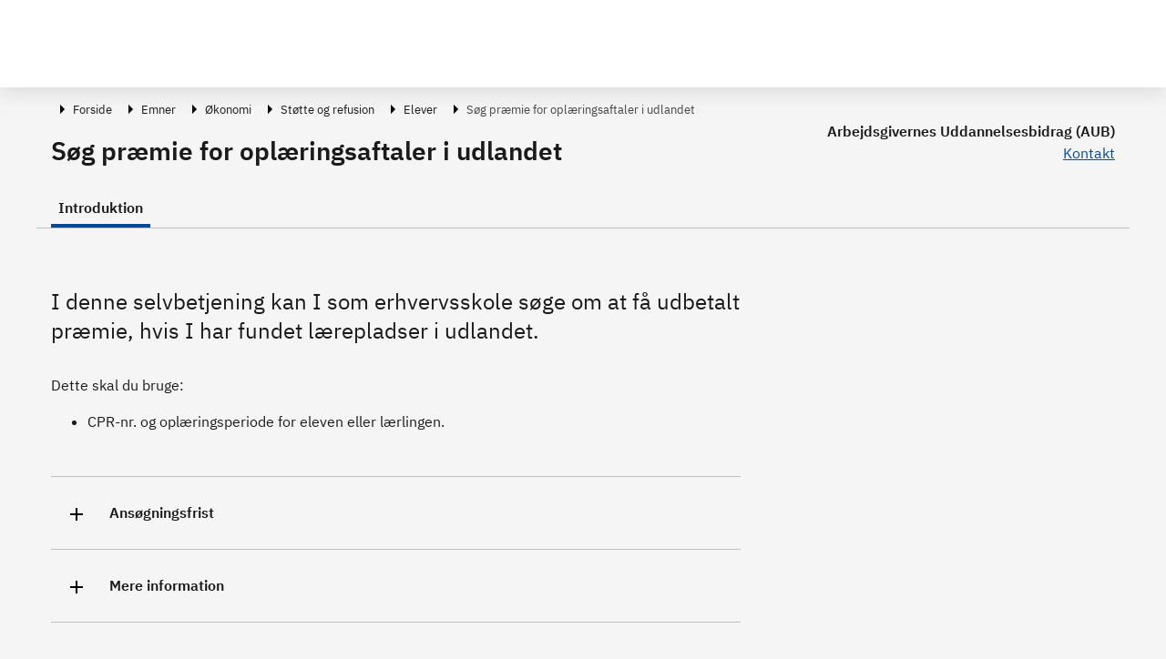

--- FILE ---
content_type: text/html; charset=utf-8
request_url: https://virk.dk/myndigheder/stat/AUB/selvbetjening/Praemie_for_oplaeringsaftaler_i_udlandet/
body_size: 152398
content:
<!doctype html>
<html data-n-head-ssr lang="da" data-n-head="%7B%22lang%22:%7B%22ssr%22:%22da%22%7D%7D">
  <head >
    <meta data-n-head="ssr" charset="utf-8"><meta data-n-head="ssr" name="viewport" content="width=device-width, initial-scale=1"><meta data-n-head="ssr" name="DC.ISO3166" content="DK"><meta data-n-head="ssr" name="DC.Service" content="procedure"><meta data-n-head="ssr" data-hid="description" name="description" content="I denne selvbetjening kan I som erhvervsskole søge om at få udbetalt præmie, hvis I har fundet lærepladser i udlandet."><title>Introduktion - Søg præmie for oplæringsaftaler i udlandet | Virk</title><link data-n-head="ssr" rel="icon" type="image/x-icon" href="/favicon.ico"><link rel="preload" href="/_nuxt/cd0310f.js" as="script"><link rel="preload" href="/_nuxt/f4a8cbc.js" as="script"><link rel="preload" href="/_nuxt/8679056.js" as="script"><link rel="preload" href="/_nuxt/40a14ce.js" as="script"><link rel="preload" href="/_nuxt/961138a.js" as="script"><link rel="preload" href="/_nuxt/3833c0f.js" as="script"><link rel="preload" href="/_nuxt/7fd677f.js" as="script"><link rel="preload" href="/_nuxt/662fbef.js" as="script"><link rel="preload" href="/_nuxt/a53422d.js" as="script"><link rel="preload" href="/_nuxt/96fb551.js" as="script"><link rel="preload" href="/_nuxt/c47e025.js" as="script"><link rel="preload" href="/_nuxt/600696a.js" as="script"><style data-vue-ssr-id="121eed7b:0 5bab29a2:0 198ef1e0:0 198ef1e0:1 7f06b51b:0 34facd2c:0 c1d522ba:0 7b4ec40f:0 028944e6:0 240ca91b:0 3a7204bf:0 6d82a8df:0 5ffb2758:0 5d41e6eb:0 8adce268:0 479841a8:0 75ca9b5c:0 29fa1517:0 6fd056a2:0">/*!
 * Bootstrap v4.6.0 (https://getbootstrap.com/)
 * Copyright 2011-2021 The Bootstrap Authors
 * Copyright 2011-2021 Twitter, Inc.
 * Licensed under MIT (https://github.com/twbs/bootstrap/blob/main/LICENSE)
 */
:root {
  --blue: #007bff;
  --indigo: #6610f2;
  --purple: #6f42c1;
  --pink: #e83e8c;
  --red: #dc3545;
  --orange: #fd7e14;
  --yellow: #ffc107;
  --green: #28a745;
  --teal: #20c997;
  --cyan: #17a2b8;
  --white: #fff;
  --gray: #6c757d;
  --gray-dark: #343a40;
  --primary: #007bff;
  --secondary: #6c757d;
  --success: #28a745;
  --info: #17a2b8;
  --warning: #ffc107;
  --danger: #dc3545;
  --light: #f8f9fa;
  --dark: #343a40;
  --breakpoint-xs: 0;
  --breakpoint-sm: 576px;
  --breakpoint-md: 768px;
  --breakpoint-lg: 992px;
  --breakpoint-xl: 1200px;
  --font-family-sans-serif: -apple-system, BlinkMacSystemFont, "Segoe UI", Roboto, "Helvetica Neue", Arial, "Noto Sans", "Liberation Sans", sans-serif, "Apple Color Emoji", "Segoe UI Emoji", "Segoe UI Symbol", "Noto Color Emoji";
  --font-family-monospace: SFMono-Regular, Menlo, Monaco, Consolas, "Liberation Mono", "Courier New", monospace;
}

*,
*::before,
*::after {
  box-sizing: border-box;
}

html {
  font-family: sans-serif;
  line-height: 1.15;
  -webkit-text-size-adjust: 100%;
  -webkit-tap-highlight-color: rgba(0, 0, 0, 0);
}

article, aside, figcaption, figure, footer, header, hgroup, main, nav, section {
  display: block;
}

body {
  margin: 0;
  font-family: -apple-system, BlinkMacSystemFont, "Segoe UI", Roboto, "Helvetica Neue", Arial, "Noto Sans", "Liberation Sans", sans-serif, "Apple Color Emoji", "Segoe UI Emoji", "Segoe UI Symbol", "Noto Color Emoji";
  font-size: 1rem;
  font-weight: 400;
  line-height: 1.5;
  color: #212529;
  text-align: left;
  background-color: #fff;
}

[tabindex="-1"]:focus:not(:focus-visible) {
  outline: 0 !important;
}

hr {
  box-sizing: content-box;
  height: 0;
  overflow: visible;
}

h1, h2, h3, h4, h5, h6 {
  margin-top: 0;
  margin-bottom: 0.5rem;
}

p {
  margin-top: 0;
  margin-bottom: 1rem;
}

abbr[title],
abbr[data-original-title] {
  text-decoration: underline;
  -webkit-text-decoration: underline dotted;
  text-decoration: underline dotted;
  cursor: help;
  border-bottom: 0;
  -webkit-text-decoration-skip-ink: none;
  text-decoration-skip-ink: none;
}

address {
  margin-bottom: 1rem;
  font-style: normal;
  line-height: inherit;
}

ol,
ul,
dl {
  margin-top: 0;
  margin-bottom: 1rem;
}

ol ol,
ul ul,
ol ul,
ul ol {
  margin-bottom: 0;
}

dt {
  font-weight: 700;
}

dd {
  margin-bottom: .5rem;
  margin-left: 0;
}

blockquote {
  margin: 0 0 1rem;
}

b,
strong {
  font-weight: bolder;
}

small {
  font-size: 80%;
}

sub,
sup {
  position: relative;
  font-size: 75%;
  line-height: 0;
  vertical-align: baseline;
}

sub {
  bottom: -.25em;
}

sup {
  top: -.5em;
}

a {
  color: #007bff;
  text-decoration: none;
  background-color: transparent;
}

a:hover {
  color: #0056b3;
  text-decoration: underline;
}

a:not([href]):not([class]) {
  color: inherit;
  text-decoration: none;
}

a:not([href]):not([class]):hover {
  color: inherit;
  text-decoration: none;
}

pre,
code,
kbd,
samp {
  font-family: SFMono-Regular, Menlo, Monaco, Consolas, "Liberation Mono", "Courier New", monospace;
  font-size: 1em;
}

pre {
  margin-top: 0;
  margin-bottom: 1rem;
  overflow: auto;
  -ms-overflow-style: scrollbar;
}

figure {
  margin: 0 0 1rem;
}

img {
  vertical-align: middle;
  border-style: none;
}

svg {
  overflow: hidden;
  vertical-align: middle;
}

table {
  border-collapse: collapse;
}

caption {
  padding-top: 0.75rem;
  padding-bottom: 0.75rem;
  color: #6c757d;
  text-align: left;
  caption-side: bottom;
}

th {
  text-align: inherit;
  text-align: -webkit-match-parent;
}

label {
  display: inline-block;
  margin-bottom: 0.5rem;
}

button {
  border-radius: 0;
}

button:focus:not(:focus-visible) {
  outline: 0;
}

input,
button,
select,
optgroup,
textarea {
  margin: 0;
  font-family: inherit;
  font-size: inherit;
  line-height: inherit;
}

button,
input {
  overflow: visible;
}

button,
select {
  text-transform: none;
}

[role="button"] {
  cursor: pointer;
}

select {
  word-wrap: normal;
}

button,
[type="button"],
[type="reset"],
[type="submit"] {
  -webkit-appearance: button;
}

button:not(:disabled),
[type="button"]:not(:disabled),
[type="reset"]:not(:disabled),
[type="submit"]:not(:disabled) {
  cursor: pointer;
}

button::-moz-focus-inner,
[type="button"]::-moz-focus-inner,
[type="reset"]::-moz-focus-inner,
[type="submit"]::-moz-focus-inner {
  padding: 0;
  border-style: none;
}

input[type="radio"],
input[type="checkbox"] {
  box-sizing: border-box;
  padding: 0;
}

textarea {
  overflow: auto;
  resize: vertical;
}

fieldset {
  min-width: 0;
  padding: 0;
  margin: 0;
  border: 0;
}

legend {
  display: block;
  width: 100%;
  max-width: 100%;
  padding: 0;
  margin-bottom: .5rem;
  font-size: 1.5rem;
  line-height: inherit;
  color: inherit;
  white-space: normal;
}

progress {
  vertical-align: baseline;
}

[type="number"]::-webkit-inner-spin-button,
[type="number"]::-webkit-outer-spin-button {
  height: auto;
}

[type="search"] {
  outline-offset: -2px;
  -webkit-appearance: none;
}

[type="search"]::-webkit-search-decoration {
  -webkit-appearance: none;
}

::-webkit-file-upload-button {
  font: inherit;
  -webkit-appearance: button;
}

output {
  display: inline-block;
}

summary {
  display: list-item;
  cursor: pointer;
}

template {
  display: none;
}

[hidden] {
  display: none !important;
}

h1, h2, h3, h4, h5, h6,
.h1, .h2, .h3, .h4, .h5, .h6 {
  margin-bottom: 0.5rem;
  font-weight: 500;
  line-height: 1.2;
}

h1, .h1 {
  font-size: 2.5rem;
}

h2, .h2 {
  font-size: 2rem;
}

h3, .h3 {
  font-size: 1.75rem;
}

h4, .h4 {
  font-size: 1.5rem;
}

h5, .h5 {
  font-size: 1.25rem;
}

h6, .h6 {
  font-size: 1rem;
}

.lead {
  font-size: 1.25rem;
  font-weight: 300;
}

.display-1 {
  font-size: 6rem;
  font-weight: 300;
  line-height: 1.2;
}

.display-2 {
  font-size: 5.5rem;
  font-weight: 300;
  line-height: 1.2;
}

.display-3 {
  font-size: 4.5rem;
  font-weight: 300;
  line-height: 1.2;
}

.display-4 {
  font-size: 3.5rem;
  font-weight: 300;
  line-height: 1.2;
}

hr {
  margin-top: 1rem;
  margin-bottom: 1rem;
  border: 0;
  border-top: 1px solid rgba(0, 0, 0, 0.1);
}

small,
.small {
  font-size: 80%;
  font-weight: 400;
}

mark,
.mark {
  padding: 0.2em;
  background-color: #fcf8e3;
}

.list-unstyled {
  padding-left: 0;
  list-style: none;
}

.list-inline {
  padding-left: 0;
  list-style: none;
}

.list-inline-item {
  display: inline-block;
}

.list-inline-item:not(:last-child) {
  margin-right: 0.5rem;
}

.initialism {
  font-size: 90%;
  text-transform: uppercase;
}

.blockquote {
  margin-bottom: 1rem;
  font-size: 1.25rem;
}

.blockquote-footer {
  display: block;
  font-size: 80%;
  color: #6c757d;
}

.blockquote-footer::before {
  content: "\2014\00A0";
}

.img-fluid {
  max-width: 100%;
  height: auto;
}

.img-thumbnail {
  padding: 0.25rem;
  background-color: #fff;
  border: 1px solid #dee2e6;
  border-radius: 0.25rem;
  max-width: 100%;
  height: auto;
}

.figure {
  display: inline-block;
}

.figure-img {
  margin-bottom: 0.5rem;
  line-height: 1;
}

.figure-caption {
  font-size: 90%;
  color: #6c757d;
}

code {
  font-size: 87.5%;
  color: #e83e8c;
  word-wrap: break-word;
}

a > code {
  color: inherit;
}

kbd {
  padding: 0.2rem 0.4rem;
  font-size: 87.5%;
  color: #fff;
  background-color: #212529;
  border-radius: 0.2rem;
}

kbd kbd {
  padding: 0;
  font-size: 100%;
  font-weight: 700;
}

pre {
  display: block;
  font-size: 87.5%;
  color: #212529;
}

pre code {
  font-size: inherit;
  color: inherit;
  word-break: normal;
}

.pre-scrollable {
  max-height: 340px;
  overflow-y: scroll;
}

.container,
.container-fluid,
.container-sm,
.container-md,
.container-lg,
.container-xl {
  width: 100%;
  padding-right: 15px;
  padding-left: 15px;
  margin-right: auto;
  margin-left: auto;
}

@media (min-width: 576px) {
  .container, .container-sm {
    max-width: 540px;
  }
}

@media (min-width: 768px) {
  .container, .container-sm, .container-md {
    max-width: 720px;
  }
}

@media (min-width: 992px) {
  .container, .container-sm, .container-md, .container-lg {
    max-width: 960px;
  }
}

@media (min-width: 1200px) {
  .container, .container-sm, .container-md, .container-lg, .container-xl {
    max-width: 1140px;
  }
}

.row {
  display: -ms-flexbox;
  display: flex;
  -ms-flex-wrap: wrap;
  flex-wrap: wrap;
  margin-right: -15px;
  margin-left: -15px;
}

.no-gutters {
  margin-right: 0;
  margin-left: 0;
}

.no-gutters > .col,
.no-gutters > [class*="col-"] {
  padding-right: 0;
  padding-left: 0;
}

.col-1, .col-2, .col-3, .col-4, .col-5, .col-6, .col-7, .col-8, .col-9, .col-10, .col-11, .col-12, .col,
.col-auto, .col-sm-1, .col-sm-2, .col-sm-3, .col-sm-4, .col-sm-5, .col-sm-6, .col-sm-7, .col-sm-8, .col-sm-9, .col-sm-10, .col-sm-11, .col-sm-12, .col-sm,
.col-sm-auto, .col-md-1, .col-md-2, .col-md-3, .col-md-4, .col-md-5, .col-md-6, .col-md-7, .col-md-8, .col-md-9, .col-md-10, .col-md-11, .col-md-12, .col-md,
.col-md-auto, .col-lg-1, .col-lg-2, .col-lg-3, .col-lg-4, .col-lg-5, .col-lg-6, .col-lg-7, .col-lg-8, .col-lg-9, .col-lg-10, .col-lg-11, .col-lg-12, .col-lg,
.col-lg-auto, .col-xl-1, .col-xl-2, .col-xl-3, .col-xl-4, .col-xl-5, .col-xl-6, .col-xl-7, .col-xl-8, .col-xl-9, .col-xl-10, .col-xl-11, .col-xl-12, .col-xl,
.col-xl-auto {
  position: relative;
  width: 100%;
  padding-right: 15px;
  padding-left: 15px;
}

.col {
  -ms-flex-preferred-size: 0;
  flex-basis: 0;
  -ms-flex-positive: 1;
  flex-grow: 1;
  max-width: 100%;
}

.row-cols-1 > * {
  -ms-flex: 0 0 100%;
  flex: 0 0 100%;
  max-width: 100%;
}

.row-cols-2 > * {
  -ms-flex: 0 0 50%;
  flex: 0 0 50%;
  max-width: 50%;
}

.row-cols-3 > * {
  -ms-flex: 0 0 33.333333%;
  flex: 0 0 33.333333%;
  max-width: 33.333333%;
}

.row-cols-4 > * {
  -ms-flex: 0 0 25%;
  flex: 0 0 25%;
  max-width: 25%;
}

.row-cols-5 > * {
  -ms-flex: 0 0 20%;
  flex: 0 0 20%;
  max-width: 20%;
}

.row-cols-6 > * {
  -ms-flex: 0 0 16.666667%;
  flex: 0 0 16.666667%;
  max-width: 16.666667%;
}

.col-auto {
  -ms-flex: 0 0 auto;
  flex: 0 0 auto;
  width: auto;
  max-width: 100%;
}

.col-1 {
  -ms-flex: 0 0 8.333333%;
  flex: 0 0 8.333333%;
  max-width: 8.333333%;
}

.col-2 {
  -ms-flex: 0 0 16.666667%;
  flex: 0 0 16.666667%;
  max-width: 16.666667%;
}

.col-3 {
  -ms-flex: 0 0 25%;
  flex: 0 0 25%;
  max-width: 25%;
}

.col-4 {
  -ms-flex: 0 0 33.333333%;
  flex: 0 0 33.333333%;
  max-width: 33.333333%;
}

.col-5 {
  -ms-flex: 0 0 41.666667%;
  flex: 0 0 41.666667%;
  max-width: 41.666667%;
}

.col-6 {
  -ms-flex: 0 0 50%;
  flex: 0 0 50%;
  max-width: 50%;
}

.col-7 {
  -ms-flex: 0 0 58.333333%;
  flex: 0 0 58.333333%;
  max-width: 58.333333%;
}

.col-8 {
  -ms-flex: 0 0 66.666667%;
  flex: 0 0 66.666667%;
  max-width: 66.666667%;
}

.col-9 {
  -ms-flex: 0 0 75%;
  flex: 0 0 75%;
  max-width: 75%;
}

.col-10 {
  -ms-flex: 0 0 83.333333%;
  flex: 0 0 83.333333%;
  max-width: 83.333333%;
}

.col-11 {
  -ms-flex: 0 0 91.666667%;
  flex: 0 0 91.666667%;
  max-width: 91.666667%;
}

.col-12 {
  -ms-flex: 0 0 100%;
  flex: 0 0 100%;
  max-width: 100%;
}

.order-first {
  -ms-flex-order: -1;
  order: -1;
}

.order-last {
  -ms-flex-order: 13;
  order: 13;
}

.order-0 {
  -ms-flex-order: 0;
  order: 0;
}

.order-1 {
  -ms-flex-order: 1;
  order: 1;
}

.order-2 {
  -ms-flex-order: 2;
  order: 2;
}

.order-3 {
  -ms-flex-order: 3;
  order: 3;
}

.order-4 {
  -ms-flex-order: 4;
  order: 4;
}

.order-5 {
  -ms-flex-order: 5;
  order: 5;
}

.order-6 {
  -ms-flex-order: 6;
  order: 6;
}

.order-7 {
  -ms-flex-order: 7;
  order: 7;
}

.order-8 {
  -ms-flex-order: 8;
  order: 8;
}

.order-9 {
  -ms-flex-order: 9;
  order: 9;
}

.order-10 {
  -ms-flex-order: 10;
  order: 10;
}

.order-11 {
  -ms-flex-order: 11;
  order: 11;
}

.order-12 {
  -ms-flex-order: 12;
  order: 12;
}

.offset-1 {
  margin-left: 8.333333%;
}

.offset-2 {
  margin-left: 16.666667%;
}

.offset-3 {
  margin-left: 25%;
}

.offset-4 {
  margin-left: 33.333333%;
}

.offset-5 {
  margin-left: 41.666667%;
}

.offset-6 {
  margin-left: 50%;
}

.offset-7 {
  margin-left: 58.333333%;
}

.offset-8 {
  margin-left: 66.666667%;
}

.offset-9 {
  margin-left: 75%;
}

.offset-10 {
  margin-left: 83.333333%;
}

.offset-11 {
  margin-left: 91.666667%;
}

@media (min-width: 576px) {
  .col-sm {
    -ms-flex-preferred-size: 0;
    flex-basis: 0;
    -ms-flex-positive: 1;
    flex-grow: 1;
    max-width: 100%;
  }
  .row-cols-sm-1 > * {
    -ms-flex: 0 0 100%;
    flex: 0 0 100%;
    max-width: 100%;
  }
  .row-cols-sm-2 > * {
    -ms-flex: 0 0 50%;
    flex: 0 0 50%;
    max-width: 50%;
  }
  .row-cols-sm-3 > * {
    -ms-flex: 0 0 33.333333%;
    flex: 0 0 33.333333%;
    max-width: 33.333333%;
  }
  .row-cols-sm-4 > * {
    -ms-flex: 0 0 25%;
    flex: 0 0 25%;
    max-width: 25%;
  }
  .row-cols-sm-5 > * {
    -ms-flex: 0 0 20%;
    flex: 0 0 20%;
    max-width: 20%;
  }
  .row-cols-sm-6 > * {
    -ms-flex: 0 0 16.666667%;
    flex: 0 0 16.666667%;
    max-width: 16.666667%;
  }
  .col-sm-auto {
    -ms-flex: 0 0 auto;
    flex: 0 0 auto;
    width: auto;
    max-width: 100%;
  }
  .col-sm-1 {
    -ms-flex: 0 0 8.333333%;
    flex: 0 0 8.333333%;
    max-width: 8.333333%;
  }
  .col-sm-2 {
    -ms-flex: 0 0 16.666667%;
    flex: 0 0 16.666667%;
    max-width: 16.666667%;
  }
  .col-sm-3 {
    -ms-flex: 0 0 25%;
    flex: 0 0 25%;
    max-width: 25%;
  }
  .col-sm-4 {
    -ms-flex: 0 0 33.333333%;
    flex: 0 0 33.333333%;
    max-width: 33.333333%;
  }
  .col-sm-5 {
    -ms-flex: 0 0 41.666667%;
    flex: 0 0 41.666667%;
    max-width: 41.666667%;
  }
  .col-sm-6 {
    -ms-flex: 0 0 50%;
    flex: 0 0 50%;
    max-width: 50%;
  }
  .col-sm-7 {
    -ms-flex: 0 0 58.333333%;
    flex: 0 0 58.333333%;
    max-width: 58.333333%;
  }
  .col-sm-8 {
    -ms-flex: 0 0 66.666667%;
    flex: 0 0 66.666667%;
    max-width: 66.666667%;
  }
  .col-sm-9 {
    -ms-flex: 0 0 75%;
    flex: 0 0 75%;
    max-width: 75%;
  }
  .col-sm-10 {
    -ms-flex: 0 0 83.333333%;
    flex: 0 0 83.333333%;
    max-width: 83.333333%;
  }
  .col-sm-11 {
    -ms-flex: 0 0 91.666667%;
    flex: 0 0 91.666667%;
    max-width: 91.666667%;
  }
  .col-sm-12 {
    -ms-flex: 0 0 100%;
    flex: 0 0 100%;
    max-width: 100%;
  }
  .order-sm-first {
    -ms-flex-order: -1;
    order: -1;
  }
  .order-sm-last {
    -ms-flex-order: 13;
    order: 13;
  }
  .order-sm-0 {
    -ms-flex-order: 0;
    order: 0;
  }
  .order-sm-1 {
    -ms-flex-order: 1;
    order: 1;
  }
  .order-sm-2 {
    -ms-flex-order: 2;
    order: 2;
  }
  .order-sm-3 {
    -ms-flex-order: 3;
    order: 3;
  }
  .order-sm-4 {
    -ms-flex-order: 4;
    order: 4;
  }
  .order-sm-5 {
    -ms-flex-order: 5;
    order: 5;
  }
  .order-sm-6 {
    -ms-flex-order: 6;
    order: 6;
  }
  .order-sm-7 {
    -ms-flex-order: 7;
    order: 7;
  }
  .order-sm-8 {
    -ms-flex-order: 8;
    order: 8;
  }
  .order-sm-9 {
    -ms-flex-order: 9;
    order: 9;
  }
  .order-sm-10 {
    -ms-flex-order: 10;
    order: 10;
  }
  .order-sm-11 {
    -ms-flex-order: 11;
    order: 11;
  }
  .order-sm-12 {
    -ms-flex-order: 12;
    order: 12;
  }
  .offset-sm-0 {
    margin-left: 0;
  }
  .offset-sm-1 {
    margin-left: 8.333333%;
  }
  .offset-sm-2 {
    margin-left: 16.666667%;
  }
  .offset-sm-3 {
    margin-left: 25%;
  }
  .offset-sm-4 {
    margin-left: 33.333333%;
  }
  .offset-sm-5 {
    margin-left: 41.666667%;
  }
  .offset-sm-6 {
    margin-left: 50%;
  }
  .offset-sm-7 {
    margin-left: 58.333333%;
  }
  .offset-sm-8 {
    margin-left: 66.666667%;
  }
  .offset-sm-9 {
    margin-left: 75%;
  }
  .offset-sm-10 {
    margin-left: 83.333333%;
  }
  .offset-sm-11 {
    margin-left: 91.666667%;
  }
}

@media (min-width: 768px) {
  .col-md {
    -ms-flex-preferred-size: 0;
    flex-basis: 0;
    -ms-flex-positive: 1;
    flex-grow: 1;
    max-width: 100%;
  }
  .row-cols-md-1 > * {
    -ms-flex: 0 0 100%;
    flex: 0 0 100%;
    max-width: 100%;
  }
  .row-cols-md-2 > * {
    -ms-flex: 0 0 50%;
    flex: 0 0 50%;
    max-width: 50%;
  }
  .row-cols-md-3 > * {
    -ms-flex: 0 0 33.333333%;
    flex: 0 0 33.333333%;
    max-width: 33.333333%;
  }
  .row-cols-md-4 > * {
    -ms-flex: 0 0 25%;
    flex: 0 0 25%;
    max-width: 25%;
  }
  .row-cols-md-5 > * {
    -ms-flex: 0 0 20%;
    flex: 0 0 20%;
    max-width: 20%;
  }
  .row-cols-md-6 > * {
    -ms-flex: 0 0 16.666667%;
    flex: 0 0 16.666667%;
    max-width: 16.666667%;
  }
  .col-md-auto {
    -ms-flex: 0 0 auto;
    flex: 0 0 auto;
    width: auto;
    max-width: 100%;
  }
  .col-md-1 {
    -ms-flex: 0 0 8.333333%;
    flex: 0 0 8.333333%;
    max-width: 8.333333%;
  }
  .col-md-2 {
    -ms-flex: 0 0 16.666667%;
    flex: 0 0 16.666667%;
    max-width: 16.666667%;
  }
  .col-md-3 {
    -ms-flex: 0 0 25%;
    flex: 0 0 25%;
    max-width: 25%;
  }
  .col-md-4 {
    -ms-flex: 0 0 33.333333%;
    flex: 0 0 33.333333%;
    max-width: 33.333333%;
  }
  .col-md-5 {
    -ms-flex: 0 0 41.666667%;
    flex: 0 0 41.666667%;
    max-width: 41.666667%;
  }
  .col-md-6 {
    -ms-flex: 0 0 50%;
    flex: 0 0 50%;
    max-width: 50%;
  }
  .col-md-7 {
    -ms-flex: 0 0 58.333333%;
    flex: 0 0 58.333333%;
    max-width: 58.333333%;
  }
  .col-md-8 {
    -ms-flex: 0 0 66.666667%;
    flex: 0 0 66.666667%;
    max-width: 66.666667%;
  }
  .col-md-9 {
    -ms-flex: 0 0 75%;
    flex: 0 0 75%;
    max-width: 75%;
  }
  .col-md-10 {
    -ms-flex: 0 0 83.333333%;
    flex: 0 0 83.333333%;
    max-width: 83.333333%;
  }
  .col-md-11 {
    -ms-flex: 0 0 91.666667%;
    flex: 0 0 91.666667%;
    max-width: 91.666667%;
  }
  .col-md-12 {
    -ms-flex: 0 0 100%;
    flex: 0 0 100%;
    max-width: 100%;
  }
  .order-md-first {
    -ms-flex-order: -1;
    order: -1;
  }
  .order-md-last {
    -ms-flex-order: 13;
    order: 13;
  }
  .order-md-0 {
    -ms-flex-order: 0;
    order: 0;
  }
  .order-md-1 {
    -ms-flex-order: 1;
    order: 1;
  }
  .order-md-2 {
    -ms-flex-order: 2;
    order: 2;
  }
  .order-md-3 {
    -ms-flex-order: 3;
    order: 3;
  }
  .order-md-4 {
    -ms-flex-order: 4;
    order: 4;
  }
  .order-md-5 {
    -ms-flex-order: 5;
    order: 5;
  }
  .order-md-6 {
    -ms-flex-order: 6;
    order: 6;
  }
  .order-md-7 {
    -ms-flex-order: 7;
    order: 7;
  }
  .order-md-8 {
    -ms-flex-order: 8;
    order: 8;
  }
  .order-md-9 {
    -ms-flex-order: 9;
    order: 9;
  }
  .order-md-10 {
    -ms-flex-order: 10;
    order: 10;
  }
  .order-md-11 {
    -ms-flex-order: 11;
    order: 11;
  }
  .order-md-12 {
    -ms-flex-order: 12;
    order: 12;
  }
  .offset-md-0 {
    margin-left: 0;
  }
  .offset-md-1 {
    margin-left: 8.333333%;
  }
  .offset-md-2 {
    margin-left: 16.666667%;
  }
  .offset-md-3 {
    margin-left: 25%;
  }
  .offset-md-4 {
    margin-left: 33.333333%;
  }
  .offset-md-5 {
    margin-left: 41.666667%;
  }
  .offset-md-6 {
    margin-left: 50%;
  }
  .offset-md-7 {
    margin-left: 58.333333%;
  }
  .offset-md-8 {
    margin-left: 66.666667%;
  }
  .offset-md-9 {
    margin-left: 75%;
  }
  .offset-md-10 {
    margin-left: 83.333333%;
  }
  .offset-md-11 {
    margin-left: 91.666667%;
  }
}

@media (min-width: 992px) {
  .col-lg {
    -ms-flex-preferred-size: 0;
    flex-basis: 0;
    -ms-flex-positive: 1;
    flex-grow: 1;
    max-width: 100%;
  }
  .row-cols-lg-1 > * {
    -ms-flex: 0 0 100%;
    flex: 0 0 100%;
    max-width: 100%;
  }
  .row-cols-lg-2 > * {
    -ms-flex: 0 0 50%;
    flex: 0 0 50%;
    max-width: 50%;
  }
  .row-cols-lg-3 > * {
    -ms-flex: 0 0 33.333333%;
    flex: 0 0 33.333333%;
    max-width: 33.333333%;
  }
  .row-cols-lg-4 > * {
    -ms-flex: 0 0 25%;
    flex: 0 0 25%;
    max-width: 25%;
  }
  .row-cols-lg-5 > * {
    -ms-flex: 0 0 20%;
    flex: 0 0 20%;
    max-width: 20%;
  }
  .row-cols-lg-6 > * {
    -ms-flex: 0 0 16.666667%;
    flex: 0 0 16.666667%;
    max-width: 16.666667%;
  }
  .col-lg-auto {
    -ms-flex: 0 0 auto;
    flex: 0 0 auto;
    width: auto;
    max-width: 100%;
  }
  .col-lg-1 {
    -ms-flex: 0 0 8.333333%;
    flex: 0 0 8.333333%;
    max-width: 8.333333%;
  }
  .col-lg-2 {
    -ms-flex: 0 0 16.666667%;
    flex: 0 0 16.666667%;
    max-width: 16.666667%;
  }
  .col-lg-3 {
    -ms-flex: 0 0 25%;
    flex: 0 0 25%;
    max-width: 25%;
  }
  .col-lg-4 {
    -ms-flex: 0 0 33.333333%;
    flex: 0 0 33.333333%;
    max-width: 33.333333%;
  }
  .col-lg-5 {
    -ms-flex: 0 0 41.666667%;
    flex: 0 0 41.666667%;
    max-width: 41.666667%;
  }
  .col-lg-6 {
    -ms-flex: 0 0 50%;
    flex: 0 0 50%;
    max-width: 50%;
  }
  .col-lg-7 {
    -ms-flex: 0 0 58.333333%;
    flex: 0 0 58.333333%;
    max-width: 58.333333%;
  }
  .col-lg-8 {
    -ms-flex: 0 0 66.666667%;
    flex: 0 0 66.666667%;
    max-width: 66.666667%;
  }
  .col-lg-9 {
    -ms-flex: 0 0 75%;
    flex: 0 0 75%;
    max-width: 75%;
  }
  .col-lg-10 {
    -ms-flex: 0 0 83.333333%;
    flex: 0 0 83.333333%;
    max-width: 83.333333%;
  }
  .col-lg-11 {
    -ms-flex: 0 0 91.666667%;
    flex: 0 0 91.666667%;
    max-width: 91.666667%;
  }
  .col-lg-12 {
    -ms-flex: 0 0 100%;
    flex: 0 0 100%;
    max-width: 100%;
  }
  .order-lg-first {
    -ms-flex-order: -1;
    order: -1;
  }
  .order-lg-last {
    -ms-flex-order: 13;
    order: 13;
  }
  .order-lg-0 {
    -ms-flex-order: 0;
    order: 0;
  }
  .order-lg-1 {
    -ms-flex-order: 1;
    order: 1;
  }
  .order-lg-2 {
    -ms-flex-order: 2;
    order: 2;
  }
  .order-lg-3 {
    -ms-flex-order: 3;
    order: 3;
  }
  .order-lg-4 {
    -ms-flex-order: 4;
    order: 4;
  }
  .order-lg-5 {
    -ms-flex-order: 5;
    order: 5;
  }
  .order-lg-6 {
    -ms-flex-order: 6;
    order: 6;
  }
  .order-lg-7 {
    -ms-flex-order: 7;
    order: 7;
  }
  .order-lg-8 {
    -ms-flex-order: 8;
    order: 8;
  }
  .order-lg-9 {
    -ms-flex-order: 9;
    order: 9;
  }
  .order-lg-10 {
    -ms-flex-order: 10;
    order: 10;
  }
  .order-lg-11 {
    -ms-flex-order: 11;
    order: 11;
  }
  .order-lg-12 {
    -ms-flex-order: 12;
    order: 12;
  }
  .offset-lg-0 {
    margin-left: 0;
  }
  .offset-lg-1 {
    margin-left: 8.333333%;
  }
  .offset-lg-2 {
    margin-left: 16.666667%;
  }
  .offset-lg-3 {
    margin-left: 25%;
  }
  .offset-lg-4 {
    margin-left: 33.333333%;
  }
  .offset-lg-5 {
    margin-left: 41.666667%;
  }
  .offset-lg-6 {
    margin-left: 50%;
  }
  .offset-lg-7 {
    margin-left: 58.333333%;
  }
  .offset-lg-8 {
    margin-left: 66.666667%;
  }
  .offset-lg-9 {
    margin-left: 75%;
  }
  .offset-lg-10 {
    margin-left: 83.333333%;
  }
  .offset-lg-11 {
    margin-left: 91.666667%;
  }
}

@media (min-width: 1200px) {
  .col-xl {
    -ms-flex-preferred-size: 0;
    flex-basis: 0;
    -ms-flex-positive: 1;
    flex-grow: 1;
    max-width: 100%;
  }
  .row-cols-xl-1 > * {
    -ms-flex: 0 0 100%;
    flex: 0 0 100%;
    max-width: 100%;
  }
  .row-cols-xl-2 > * {
    -ms-flex: 0 0 50%;
    flex: 0 0 50%;
    max-width: 50%;
  }
  .row-cols-xl-3 > * {
    -ms-flex: 0 0 33.333333%;
    flex: 0 0 33.333333%;
    max-width: 33.333333%;
  }
  .row-cols-xl-4 > * {
    -ms-flex: 0 0 25%;
    flex: 0 0 25%;
    max-width: 25%;
  }
  .row-cols-xl-5 > * {
    -ms-flex: 0 0 20%;
    flex: 0 0 20%;
    max-width: 20%;
  }
  .row-cols-xl-6 > * {
    -ms-flex: 0 0 16.666667%;
    flex: 0 0 16.666667%;
    max-width: 16.666667%;
  }
  .col-xl-auto {
    -ms-flex: 0 0 auto;
    flex: 0 0 auto;
    width: auto;
    max-width: 100%;
  }
  .col-xl-1 {
    -ms-flex: 0 0 8.333333%;
    flex: 0 0 8.333333%;
    max-width: 8.333333%;
  }
  .col-xl-2 {
    -ms-flex: 0 0 16.666667%;
    flex: 0 0 16.666667%;
    max-width: 16.666667%;
  }
  .col-xl-3 {
    -ms-flex: 0 0 25%;
    flex: 0 0 25%;
    max-width: 25%;
  }
  .col-xl-4 {
    -ms-flex: 0 0 33.333333%;
    flex: 0 0 33.333333%;
    max-width: 33.333333%;
  }
  .col-xl-5 {
    -ms-flex: 0 0 41.666667%;
    flex: 0 0 41.666667%;
    max-width: 41.666667%;
  }
  .col-xl-6 {
    -ms-flex: 0 0 50%;
    flex: 0 0 50%;
    max-width: 50%;
  }
  .col-xl-7 {
    -ms-flex: 0 0 58.333333%;
    flex: 0 0 58.333333%;
    max-width: 58.333333%;
  }
  .col-xl-8 {
    -ms-flex: 0 0 66.666667%;
    flex: 0 0 66.666667%;
    max-width: 66.666667%;
  }
  .col-xl-9 {
    -ms-flex: 0 0 75%;
    flex: 0 0 75%;
    max-width: 75%;
  }
  .col-xl-10 {
    -ms-flex: 0 0 83.333333%;
    flex: 0 0 83.333333%;
    max-width: 83.333333%;
  }
  .col-xl-11 {
    -ms-flex: 0 0 91.666667%;
    flex: 0 0 91.666667%;
    max-width: 91.666667%;
  }
  .col-xl-12 {
    -ms-flex: 0 0 100%;
    flex: 0 0 100%;
    max-width: 100%;
  }
  .order-xl-first {
    -ms-flex-order: -1;
    order: -1;
  }
  .order-xl-last {
    -ms-flex-order: 13;
    order: 13;
  }
  .order-xl-0 {
    -ms-flex-order: 0;
    order: 0;
  }
  .order-xl-1 {
    -ms-flex-order: 1;
    order: 1;
  }
  .order-xl-2 {
    -ms-flex-order: 2;
    order: 2;
  }
  .order-xl-3 {
    -ms-flex-order: 3;
    order: 3;
  }
  .order-xl-4 {
    -ms-flex-order: 4;
    order: 4;
  }
  .order-xl-5 {
    -ms-flex-order: 5;
    order: 5;
  }
  .order-xl-6 {
    -ms-flex-order: 6;
    order: 6;
  }
  .order-xl-7 {
    -ms-flex-order: 7;
    order: 7;
  }
  .order-xl-8 {
    -ms-flex-order: 8;
    order: 8;
  }
  .order-xl-9 {
    -ms-flex-order: 9;
    order: 9;
  }
  .order-xl-10 {
    -ms-flex-order: 10;
    order: 10;
  }
  .order-xl-11 {
    -ms-flex-order: 11;
    order: 11;
  }
  .order-xl-12 {
    -ms-flex-order: 12;
    order: 12;
  }
  .offset-xl-0 {
    margin-left: 0;
  }
  .offset-xl-1 {
    margin-left: 8.333333%;
  }
  .offset-xl-2 {
    margin-left: 16.666667%;
  }
  .offset-xl-3 {
    margin-left: 25%;
  }
  .offset-xl-4 {
    margin-left: 33.333333%;
  }
  .offset-xl-5 {
    margin-left: 41.666667%;
  }
  .offset-xl-6 {
    margin-left: 50%;
  }
  .offset-xl-7 {
    margin-left: 58.333333%;
  }
  .offset-xl-8 {
    margin-left: 66.666667%;
  }
  .offset-xl-9 {
    margin-left: 75%;
  }
  .offset-xl-10 {
    margin-left: 83.333333%;
  }
  .offset-xl-11 {
    margin-left: 91.666667%;
  }
}

.table {
  width: 100%;
  margin-bottom: 1rem;
  color: #212529;
}

.table th,
.table td {
  padding: 0.75rem;
  vertical-align: top;
  border-top: 1px solid #dee2e6;
}

.table thead th {
  vertical-align: bottom;
  border-bottom: 2px solid #dee2e6;
}

.table tbody + tbody {
  border-top: 2px solid #dee2e6;
}

.table-sm th,
.table-sm td {
  padding: 0.3rem;
}

.table-bordered {
  border: 1px solid #dee2e6;
}

.table-bordered th,
.table-bordered td {
  border: 1px solid #dee2e6;
}

.table-bordered thead th,
.table-bordered thead td {
  border-bottom-width: 2px;
}

.table-borderless th,
.table-borderless td,
.table-borderless thead th,
.table-borderless tbody + tbody {
  border: 0;
}

.table-striped tbody tr:nth-of-type(odd) {
  background-color: rgba(0, 0, 0, 0.05);
}

.table-hover tbody tr:hover {
  color: #212529;
  background-color: rgba(0, 0, 0, 0.075);
}

.table-primary,
.table-primary > th,
.table-primary > td {
  background-color: #b8daff;
}

.table-primary th,
.table-primary td,
.table-primary thead th,
.table-primary tbody + tbody {
  border-color: #7abaff;
}

.table-hover .table-primary:hover {
  background-color: #9fcdff;
}

.table-hover .table-primary:hover > td,
.table-hover .table-primary:hover > th {
  background-color: #9fcdff;
}

.table-secondary,
.table-secondary > th,
.table-secondary > td {
  background-color: #d6d8db;
}

.table-secondary th,
.table-secondary td,
.table-secondary thead th,
.table-secondary tbody + tbody {
  border-color: #b3b7bb;
}

.table-hover .table-secondary:hover {
  background-color: #c8cbcf;
}

.table-hover .table-secondary:hover > td,
.table-hover .table-secondary:hover > th {
  background-color: #c8cbcf;
}

.table-success,
.table-success > th,
.table-success > td {
  background-color: #c3e6cb;
}

.table-success th,
.table-success td,
.table-success thead th,
.table-success tbody + tbody {
  border-color: #8fd19e;
}

.table-hover .table-success:hover {
  background-color: #b1dfbb;
}

.table-hover .table-success:hover > td,
.table-hover .table-success:hover > th {
  background-color: #b1dfbb;
}

.table-info,
.table-info > th,
.table-info > td {
  background-color: #bee5eb;
}

.table-info th,
.table-info td,
.table-info thead th,
.table-info tbody + tbody {
  border-color: #86cfda;
}

.table-hover .table-info:hover {
  background-color: #abdde5;
}

.table-hover .table-info:hover > td,
.table-hover .table-info:hover > th {
  background-color: #abdde5;
}

.table-warning,
.table-warning > th,
.table-warning > td {
  background-color: #ffeeba;
}

.table-warning th,
.table-warning td,
.table-warning thead th,
.table-warning tbody + tbody {
  border-color: #ffdf7e;
}

.table-hover .table-warning:hover {
  background-color: #ffe8a1;
}

.table-hover .table-warning:hover > td,
.table-hover .table-warning:hover > th {
  background-color: #ffe8a1;
}

.table-danger,
.table-danger > th,
.table-danger > td {
  background-color: #f5c6cb;
}

.table-danger th,
.table-danger td,
.table-danger thead th,
.table-danger tbody + tbody {
  border-color: #ed969e;
}

.table-hover .table-danger:hover {
  background-color: #f1b0b7;
}

.table-hover .table-danger:hover > td,
.table-hover .table-danger:hover > th {
  background-color: #f1b0b7;
}

.table-light,
.table-light > th,
.table-light > td {
  background-color: #fdfdfe;
}

.table-light th,
.table-light td,
.table-light thead th,
.table-light tbody + tbody {
  border-color: #fbfcfc;
}

.table-hover .table-light:hover {
  background-color: #ececf6;
}

.table-hover .table-light:hover > td,
.table-hover .table-light:hover > th {
  background-color: #ececf6;
}

.table-dark,
.table-dark > th,
.table-dark > td {
  background-color: #c6c8ca;
}

.table-dark th,
.table-dark td,
.table-dark thead th,
.table-dark tbody + tbody {
  border-color: #95999c;
}

.table-hover .table-dark:hover {
  background-color: #b9bbbe;
}

.table-hover .table-dark:hover > td,
.table-hover .table-dark:hover > th {
  background-color: #b9bbbe;
}

.table-active,
.table-active > th,
.table-active > td {
  background-color: rgba(0, 0, 0, 0.075);
}

.table-hover .table-active:hover {
  background-color: rgba(0, 0, 0, 0.075);
}

.table-hover .table-active:hover > td,
.table-hover .table-active:hover > th {
  background-color: rgba(0, 0, 0, 0.075);
}

.table .thead-dark th {
  color: #fff;
  background-color: #343a40;
  border-color: #454d55;
}

.table .thead-light th {
  color: #495057;
  background-color: #e9ecef;
  border-color: #dee2e6;
}

.table-dark {
  color: #fff;
  background-color: #343a40;
}

.table-dark th,
.table-dark td,
.table-dark thead th {
  border-color: #454d55;
}

.table-dark.table-bordered {
  border: 0;
}

.table-dark.table-striped tbody tr:nth-of-type(odd) {
  background-color: rgba(255, 255, 255, 0.05);
}

.table-dark.table-hover tbody tr:hover {
  color: #fff;
  background-color: rgba(255, 255, 255, 0.075);
}

@media (max-width: 575.98px) {
  .table-responsive-sm {
    display: block;
    width: 100%;
    overflow-x: auto;
    -webkit-overflow-scrolling: touch;
  }
  .table-responsive-sm > .table-bordered {
    border: 0;
  }
}

@media (max-width: 767.98px) {
  .table-responsive-md {
    display: block;
    width: 100%;
    overflow-x: auto;
    -webkit-overflow-scrolling: touch;
  }
  .table-responsive-md > .table-bordered {
    border: 0;
  }
}

@media (max-width: 991.98px) {
  .table-responsive-lg {
    display: block;
    width: 100%;
    overflow-x: auto;
    -webkit-overflow-scrolling: touch;
  }
  .table-responsive-lg > .table-bordered {
    border: 0;
  }
}

@media (max-width: 1199.98px) {
  .table-responsive-xl {
    display: block;
    width: 100%;
    overflow-x: auto;
    -webkit-overflow-scrolling: touch;
  }
  .table-responsive-xl > .table-bordered {
    border: 0;
  }
}

.table-responsive {
  display: block;
  width: 100%;
  overflow-x: auto;
  -webkit-overflow-scrolling: touch;
}

.table-responsive > .table-bordered {
  border: 0;
}

.form-control {
  display: block;
  width: 100%;
  height: calc(1.5em + 0.75rem + 2px);
  padding: 0.375rem 0.75rem;
  font-size: 1rem;
  font-weight: 400;
  line-height: 1.5;
  color: #495057;
  background-color: #fff;
  background-clip: padding-box;
  border: 1px solid #ced4da;
  border-radius: 0.25rem;
  transition: border-color 0.15s ease-in-out, box-shadow 0.15s ease-in-out;
}

@media (prefers-reduced-motion: reduce) {
  .form-control {
    transition: none;
  }
}

.form-control::-ms-expand {
  background-color: transparent;
  border: 0;
}

.form-control:-moz-focusring {
  color: transparent;
  text-shadow: 0 0 0 #495057;
}

.form-control:focus {
  color: #495057;
  background-color: #fff;
  border-color: #80bdff;
  outline: 0;
  box-shadow: 0 0 0 0.2rem rgba(0, 123, 255, 0.25);
}

.form-control::-webkit-input-placeholder {
  color: #6c757d;
  opacity: 1;
}

.form-control::-moz-placeholder {
  color: #6c757d;
  opacity: 1;
}

.form-control:-ms-input-placeholder {
  color: #6c757d;
  opacity: 1;
}

.form-control::-ms-input-placeholder {
  color: #6c757d;
  opacity: 1;
}

.form-control::placeholder {
  color: #6c757d;
  opacity: 1;
}

.form-control:disabled, .form-control[readonly] {
  background-color: #e9ecef;
  opacity: 1;
}

input[type="date"].form-control,
input[type="time"].form-control,
input[type="datetime-local"].form-control,
input[type="month"].form-control {
  -webkit-appearance: none;
  -moz-appearance: none;
  appearance: none;
}

select.form-control:focus::-ms-value {
  color: #495057;
  background-color: #fff;
}

.form-control-file,
.form-control-range {
  display: block;
  width: 100%;
}

.col-form-label {
  padding-top: calc(0.375rem + 1px);
  padding-bottom: calc(0.375rem + 1px);
  margin-bottom: 0;
  font-size: inherit;
  line-height: 1.5;
}

.col-form-label-lg {
  padding-top: calc(0.5rem + 1px);
  padding-bottom: calc(0.5rem + 1px);
  font-size: 1.25rem;
  line-height: 1.5;
}

.col-form-label-sm {
  padding-top: calc(0.25rem + 1px);
  padding-bottom: calc(0.25rem + 1px);
  font-size: 0.875rem;
  line-height: 1.5;
}

.form-control-plaintext {
  display: block;
  width: 100%;
  padding: 0.375rem 0;
  margin-bottom: 0;
  font-size: 1rem;
  line-height: 1.5;
  color: #212529;
  background-color: transparent;
  border: solid transparent;
  border-width: 1px 0;
}

.form-control-plaintext.form-control-sm, .form-control-plaintext.form-control-lg {
  padding-right: 0;
  padding-left: 0;
}

.form-control-sm {
  height: calc(1.5em + 0.5rem + 2px);
  padding: 0.25rem 0.5rem;
  font-size: 0.875rem;
  line-height: 1.5;
  border-radius: 0.2rem;
}

.form-control-lg {
  height: calc(1.5em + 1rem + 2px);
  padding: 0.5rem 1rem;
  font-size: 1.25rem;
  line-height: 1.5;
  border-radius: 0.3rem;
}

select.form-control[size], select.form-control[multiple] {
  height: auto;
}

textarea.form-control {
  height: auto;
}

.form-group {
  margin-bottom: 1rem;
}

.form-text {
  display: block;
  margin-top: 0.25rem;
}

.form-row {
  display: -ms-flexbox;
  display: flex;
  -ms-flex-wrap: wrap;
  flex-wrap: wrap;
  margin-right: -5px;
  margin-left: -5px;
}

.form-row > .col,
.form-row > [class*="col-"] {
  padding-right: 5px;
  padding-left: 5px;
}

.form-check {
  position: relative;
  display: block;
  padding-left: 1.25rem;
}

.form-check-input {
  position: absolute;
  margin-top: 0.3rem;
  margin-left: -1.25rem;
}

.form-check-input[disabled] ~ .form-check-label,
.form-check-input:disabled ~ .form-check-label {
  color: #6c757d;
}

.form-check-label {
  margin-bottom: 0;
}

.form-check-inline {
  display: -ms-inline-flexbox;
  display: inline-flex;
  -ms-flex-align: center;
  align-items: center;
  padding-left: 0;
  margin-right: 0.75rem;
}

.form-check-inline .form-check-input {
  position: static;
  margin-top: 0;
  margin-right: 0.3125rem;
  margin-left: 0;
}

.valid-feedback {
  display: none;
  width: 100%;
  margin-top: 0.25rem;
  font-size: 80%;
  color: #28a745;
}

.valid-tooltip {
  position: absolute;
  top: 100%;
  left: 0;
  z-index: 5;
  display: none;
  max-width: 100%;
  padding: 0.25rem 0.5rem;
  margin-top: .1rem;
  font-size: 0.875rem;
  line-height: 1.5;
  color: #fff;
  background-color: rgba(40, 167, 69, 0.9);
  border-radius: 0.25rem;
}

.form-row > .col > .valid-tooltip,
.form-row > [class*="col-"] > .valid-tooltip {
  left: 5px;
}

.was-validated :valid ~ .valid-feedback,
.was-validated :valid ~ .valid-tooltip,
.is-valid ~ .valid-feedback,
.is-valid ~ .valid-tooltip {
  display: block;
}

.was-validated .form-control:valid, .form-control.is-valid {
  border-color: #28a745;
  padding-right: calc(1.5em + 0.75rem);
  background-image: url("data:image/svg+xml,%3csvg xmlns='http://www.w3.org/2000/svg' width='8' height='8' viewBox='0 0 8 8'%3e%3cpath fill='%2328a745' d='M2.3 6.73L.6 4.53c-.4-1.04.46-1.4 1.1-.8l1.1 1.4 3.4-3.8c.6-.63 1.6-.27 1.2.7l-4 4.6c-.43.5-.8.4-1.1.1z'/%3e%3c/svg%3e");
  background-repeat: no-repeat;
  background-position: right calc(0.375em + 0.1875rem) center;
  background-size: calc(0.75em + 0.375rem) calc(0.75em + 0.375rem);
}

.was-validated .form-control:valid:focus, .form-control.is-valid:focus {
  border-color: #28a745;
  box-shadow: 0 0 0 0.2rem rgba(40, 167, 69, 0.25);
}

.was-validated textarea.form-control:valid, textarea.form-control.is-valid {
  padding-right: calc(1.5em + 0.75rem);
  background-position: top calc(0.375em + 0.1875rem) right calc(0.375em + 0.1875rem);
}

.was-validated .custom-select:valid, .custom-select.is-valid {
  border-color: #28a745;
  padding-right: calc(0.75em + 2.3125rem);
  background: url("data:image/svg+xml,%3csvg xmlns='http://www.w3.org/2000/svg' width='4' height='5' viewBox='0 0 4 5'%3e%3cpath fill='%23343a40' d='M2 0L0 2h4zm0 5L0 3h4z'/%3e%3c/svg%3e") right 0.75rem center/8px 10px no-repeat, #fff url("data:image/svg+xml,%3csvg xmlns='http://www.w3.org/2000/svg' width='8' height='8' viewBox='0 0 8 8'%3e%3cpath fill='%2328a745' d='M2.3 6.73L.6 4.53c-.4-1.04.46-1.4 1.1-.8l1.1 1.4 3.4-3.8c.6-.63 1.6-.27 1.2.7l-4 4.6c-.43.5-.8.4-1.1.1z'/%3e%3c/svg%3e") center right 1.75rem/calc(0.75em + 0.375rem) calc(0.75em + 0.375rem) no-repeat;
}

.was-validated .custom-select:valid:focus, .custom-select.is-valid:focus {
  border-color: #28a745;
  box-shadow: 0 0 0 0.2rem rgba(40, 167, 69, 0.25);
}

.was-validated .form-check-input:valid ~ .form-check-label, .form-check-input.is-valid ~ .form-check-label {
  color: #28a745;
}

.was-validated .form-check-input:valid ~ .valid-feedback,
.was-validated .form-check-input:valid ~ .valid-tooltip, .form-check-input.is-valid ~ .valid-feedback,
.form-check-input.is-valid ~ .valid-tooltip {
  display: block;
}

.was-validated .custom-control-input:valid ~ .custom-control-label, .custom-control-input.is-valid ~ .custom-control-label {
  color: #28a745;
}

.was-validated .custom-control-input:valid ~ .custom-control-label::before, .custom-control-input.is-valid ~ .custom-control-label::before {
  border-color: #28a745;
}

.was-validated .custom-control-input:valid:checked ~ .custom-control-label::before, .custom-control-input.is-valid:checked ~ .custom-control-label::before {
  border-color: #34ce57;
  background-color: #34ce57;
}

.was-validated .custom-control-input:valid:focus ~ .custom-control-label::before, .custom-control-input.is-valid:focus ~ .custom-control-label::before {
  box-shadow: 0 0 0 0.2rem rgba(40, 167, 69, 0.25);
}

.was-validated .custom-control-input:valid:focus:not(:checked) ~ .custom-control-label::before, .custom-control-input.is-valid:focus:not(:checked) ~ .custom-control-label::before {
  border-color: #28a745;
}

.was-validated .custom-file-input:valid ~ .custom-file-label, .custom-file-input.is-valid ~ .custom-file-label {
  border-color: #28a745;
}

.was-validated .custom-file-input:valid:focus ~ .custom-file-label, .custom-file-input.is-valid:focus ~ .custom-file-label {
  border-color: #28a745;
  box-shadow: 0 0 0 0.2rem rgba(40, 167, 69, 0.25);
}

.invalid-feedback {
  display: none;
  width: 100%;
  margin-top: 0.25rem;
  font-size: 80%;
  color: #dc3545;
}

.invalid-tooltip {
  position: absolute;
  top: 100%;
  left: 0;
  z-index: 5;
  display: none;
  max-width: 100%;
  padding: 0.25rem 0.5rem;
  margin-top: .1rem;
  font-size: 0.875rem;
  line-height: 1.5;
  color: #fff;
  background-color: rgba(220, 53, 69, 0.9);
  border-radius: 0.25rem;
}

.form-row > .col > .invalid-tooltip,
.form-row > [class*="col-"] > .invalid-tooltip {
  left: 5px;
}

.was-validated :invalid ~ .invalid-feedback,
.was-validated :invalid ~ .invalid-tooltip,
.is-invalid ~ .invalid-feedback,
.is-invalid ~ .invalid-tooltip {
  display: block;
}

.was-validated .form-control:invalid, .form-control.is-invalid {
  border-color: #dc3545;
  padding-right: calc(1.5em + 0.75rem);
  background-image: url("data:image/svg+xml,%3csvg xmlns='http://www.w3.org/2000/svg' width='12' height='12' fill='none' stroke='%23dc3545' viewBox='0 0 12 12'%3e%3ccircle cx='6' cy='6' r='4.5'/%3e%3cpath stroke-linejoin='round' d='M5.8 3.6h.4L6 6.5z'/%3e%3ccircle cx='6' cy='8.2' r='.6' fill='%23dc3545' stroke='none'/%3e%3c/svg%3e");
  background-repeat: no-repeat;
  background-position: right calc(0.375em + 0.1875rem) center;
  background-size: calc(0.75em + 0.375rem) calc(0.75em + 0.375rem);
}

.was-validated .form-control:invalid:focus, .form-control.is-invalid:focus {
  border-color: #dc3545;
  box-shadow: 0 0 0 0.2rem rgba(220, 53, 69, 0.25);
}

.was-validated textarea.form-control:invalid, textarea.form-control.is-invalid {
  padding-right: calc(1.5em + 0.75rem);
  background-position: top calc(0.375em + 0.1875rem) right calc(0.375em + 0.1875rem);
}

.was-validated .custom-select:invalid, .custom-select.is-invalid {
  border-color: #dc3545;
  padding-right: calc(0.75em + 2.3125rem);
  background: url("data:image/svg+xml,%3csvg xmlns='http://www.w3.org/2000/svg' width='4' height='5' viewBox='0 0 4 5'%3e%3cpath fill='%23343a40' d='M2 0L0 2h4zm0 5L0 3h4z'/%3e%3c/svg%3e") right 0.75rem center/8px 10px no-repeat, #fff url("data:image/svg+xml,%3csvg xmlns='http://www.w3.org/2000/svg' width='12' height='12' fill='none' stroke='%23dc3545' viewBox='0 0 12 12'%3e%3ccircle cx='6' cy='6' r='4.5'/%3e%3cpath stroke-linejoin='round' d='M5.8 3.6h.4L6 6.5z'/%3e%3ccircle cx='6' cy='8.2' r='.6' fill='%23dc3545' stroke='none'/%3e%3c/svg%3e") center right 1.75rem/calc(0.75em + 0.375rem) calc(0.75em + 0.375rem) no-repeat;
}

.was-validated .custom-select:invalid:focus, .custom-select.is-invalid:focus {
  border-color: #dc3545;
  box-shadow: 0 0 0 0.2rem rgba(220, 53, 69, 0.25);
}

.was-validated .form-check-input:invalid ~ .form-check-label, .form-check-input.is-invalid ~ .form-check-label {
  color: #dc3545;
}

.was-validated .form-check-input:invalid ~ .invalid-feedback,
.was-validated .form-check-input:invalid ~ .invalid-tooltip, .form-check-input.is-invalid ~ .invalid-feedback,
.form-check-input.is-invalid ~ .invalid-tooltip {
  display: block;
}

.was-validated .custom-control-input:invalid ~ .custom-control-label, .custom-control-input.is-invalid ~ .custom-control-label {
  color: #dc3545;
}

.was-validated .custom-control-input:invalid ~ .custom-control-label::before, .custom-control-input.is-invalid ~ .custom-control-label::before {
  border-color: #dc3545;
}

.was-validated .custom-control-input:invalid:checked ~ .custom-control-label::before, .custom-control-input.is-invalid:checked ~ .custom-control-label::before {
  border-color: #e4606d;
  background-color: #e4606d;
}

.was-validated .custom-control-input:invalid:focus ~ .custom-control-label::before, .custom-control-input.is-invalid:focus ~ .custom-control-label::before {
  box-shadow: 0 0 0 0.2rem rgba(220, 53, 69, 0.25);
}

.was-validated .custom-control-input:invalid:focus:not(:checked) ~ .custom-control-label::before, .custom-control-input.is-invalid:focus:not(:checked) ~ .custom-control-label::before {
  border-color: #dc3545;
}

.was-validated .custom-file-input:invalid ~ .custom-file-label, .custom-file-input.is-invalid ~ .custom-file-label {
  border-color: #dc3545;
}

.was-validated .custom-file-input:invalid:focus ~ .custom-file-label, .custom-file-input.is-invalid:focus ~ .custom-file-label {
  border-color: #dc3545;
  box-shadow: 0 0 0 0.2rem rgba(220, 53, 69, 0.25);
}

.form-inline {
  display: -ms-flexbox;
  display: flex;
  -ms-flex-flow: row wrap;
  flex-flow: row wrap;
  -ms-flex-align: center;
  align-items: center;
}

.form-inline .form-check {
  width: 100%;
}

@media (min-width: 576px) {
  .form-inline label {
    display: -ms-flexbox;
    display: flex;
    -ms-flex-align: center;
    align-items: center;
    -ms-flex-pack: center;
    justify-content: center;
    margin-bottom: 0;
  }
  .form-inline .form-group {
    display: -ms-flexbox;
    display: flex;
    -ms-flex: 0 0 auto;
    flex: 0 0 auto;
    -ms-flex-flow: row wrap;
    flex-flow: row wrap;
    -ms-flex-align: center;
    align-items: center;
    margin-bottom: 0;
  }
  .form-inline .form-control {
    display: inline-block;
    width: auto;
    vertical-align: middle;
  }
  .form-inline .form-control-plaintext {
    display: inline-block;
  }
  .form-inline .input-group,
  .form-inline .custom-select {
    width: auto;
  }
  .form-inline .form-check {
    display: -ms-flexbox;
    display: flex;
    -ms-flex-align: center;
    align-items: center;
    -ms-flex-pack: center;
    justify-content: center;
    width: auto;
    padding-left: 0;
  }
  .form-inline .form-check-input {
    position: relative;
    -ms-flex-negative: 0;
    flex-shrink: 0;
    margin-top: 0;
    margin-right: 0.25rem;
    margin-left: 0;
  }
  .form-inline .custom-control {
    -ms-flex-align: center;
    align-items: center;
    -ms-flex-pack: center;
    justify-content: center;
  }
  .form-inline .custom-control-label {
    margin-bottom: 0;
  }
}

.btn {
  display: inline-block;
  font-weight: 400;
  color: #212529;
  text-align: center;
  vertical-align: middle;
  -webkit-user-select: none;
  -moz-user-select: none;
  -ms-user-select: none;
  user-select: none;
  background-color: transparent;
  border: 1px solid transparent;
  padding: 0.375rem 0.75rem;
  font-size: 1rem;
  line-height: 1.5;
  border-radius: 0.25rem;
  transition: color 0.15s ease-in-out, background-color 0.15s ease-in-out, border-color 0.15s ease-in-out, box-shadow 0.15s ease-in-out;
}

@media (prefers-reduced-motion: reduce) {
  .btn {
    transition: none;
  }
}

.btn:hover {
  color: #212529;
  text-decoration: none;
}

.btn:focus, .btn.focus {
  outline: 0;
  box-shadow: 0 0 0 0.2rem rgba(0, 123, 255, 0.25);
}

.btn.disabled, .btn:disabled {
  opacity: 0.65;
}

.btn:not(:disabled):not(.disabled) {
  cursor: pointer;
}

a.btn.disabled,
fieldset:disabled a.btn {
  pointer-events: none;
}

.btn-primary {
  color: #fff;
  background-color: #007bff;
  border-color: #007bff;
}

.btn-primary:hover {
  color: #fff;
  background-color: #0069d9;
  border-color: #0062cc;
}

.btn-primary:focus, .btn-primary.focus {
  color: #fff;
  background-color: #0069d9;
  border-color: #0062cc;
  box-shadow: 0 0 0 0.2rem rgba(38, 143, 255, 0.5);
}

.btn-primary.disabled, .btn-primary:disabled {
  color: #fff;
  background-color: #007bff;
  border-color: #007bff;
}

.btn-primary:not(:disabled):not(.disabled):active, .btn-primary:not(:disabled):not(.disabled).active,
.show > .btn-primary.dropdown-toggle {
  color: #fff;
  background-color: #0062cc;
  border-color: #005cbf;
}

.btn-primary:not(:disabled):not(.disabled):active:focus, .btn-primary:not(:disabled):not(.disabled).active:focus,
.show > .btn-primary.dropdown-toggle:focus {
  box-shadow: 0 0 0 0.2rem rgba(38, 143, 255, 0.5);
}

.btn-secondary {
  color: #fff;
  background-color: #6c757d;
  border-color: #6c757d;
}

.btn-secondary:hover {
  color: #fff;
  background-color: #5a6268;
  border-color: #545b62;
}

.btn-secondary:focus, .btn-secondary.focus {
  color: #fff;
  background-color: #5a6268;
  border-color: #545b62;
  box-shadow: 0 0 0 0.2rem rgba(130, 138, 145, 0.5);
}

.btn-secondary.disabled, .btn-secondary:disabled {
  color: #fff;
  background-color: #6c757d;
  border-color: #6c757d;
}

.btn-secondary:not(:disabled):not(.disabled):active, .btn-secondary:not(:disabled):not(.disabled).active,
.show > .btn-secondary.dropdown-toggle {
  color: #fff;
  background-color: #545b62;
  border-color: #4e555b;
}

.btn-secondary:not(:disabled):not(.disabled):active:focus, .btn-secondary:not(:disabled):not(.disabled).active:focus,
.show > .btn-secondary.dropdown-toggle:focus {
  box-shadow: 0 0 0 0.2rem rgba(130, 138, 145, 0.5);
}

.btn-success {
  color: #fff;
  background-color: #28a745;
  border-color: #28a745;
}

.btn-success:hover {
  color: #fff;
  background-color: #218838;
  border-color: #1e7e34;
}

.btn-success:focus, .btn-success.focus {
  color: #fff;
  background-color: #218838;
  border-color: #1e7e34;
  box-shadow: 0 0 0 0.2rem rgba(72, 180, 97, 0.5);
}

.btn-success.disabled, .btn-success:disabled {
  color: #fff;
  background-color: #28a745;
  border-color: #28a745;
}

.btn-success:not(:disabled):not(.disabled):active, .btn-success:not(:disabled):not(.disabled).active,
.show > .btn-success.dropdown-toggle {
  color: #fff;
  background-color: #1e7e34;
  border-color: #1c7430;
}

.btn-success:not(:disabled):not(.disabled):active:focus, .btn-success:not(:disabled):not(.disabled).active:focus,
.show > .btn-success.dropdown-toggle:focus {
  box-shadow: 0 0 0 0.2rem rgba(72, 180, 97, 0.5);
}

.btn-info {
  color: #fff;
  background-color: #17a2b8;
  border-color: #17a2b8;
}

.btn-info:hover {
  color: #fff;
  background-color: #138496;
  border-color: #117a8b;
}

.btn-info:focus, .btn-info.focus {
  color: #fff;
  background-color: #138496;
  border-color: #117a8b;
  box-shadow: 0 0 0 0.2rem rgba(58, 176, 195, 0.5);
}

.btn-info.disabled, .btn-info:disabled {
  color: #fff;
  background-color: #17a2b8;
  border-color: #17a2b8;
}

.btn-info:not(:disabled):not(.disabled):active, .btn-info:not(:disabled):not(.disabled).active,
.show > .btn-info.dropdown-toggle {
  color: #fff;
  background-color: #117a8b;
  border-color: #10707f;
}

.btn-info:not(:disabled):not(.disabled):active:focus, .btn-info:not(:disabled):not(.disabled).active:focus,
.show > .btn-info.dropdown-toggle:focus {
  box-shadow: 0 0 0 0.2rem rgba(58, 176, 195, 0.5);
}

.btn-warning {
  color: #212529;
  background-color: #ffc107;
  border-color: #ffc107;
}

.btn-warning:hover {
  color: #212529;
  background-color: #e0a800;
  border-color: #d39e00;
}

.btn-warning:focus, .btn-warning.focus {
  color: #212529;
  background-color: #e0a800;
  border-color: #d39e00;
  box-shadow: 0 0 0 0.2rem rgba(222, 170, 12, 0.5);
}

.btn-warning.disabled, .btn-warning:disabled {
  color: #212529;
  background-color: #ffc107;
  border-color: #ffc107;
}

.btn-warning:not(:disabled):not(.disabled):active, .btn-warning:not(:disabled):not(.disabled).active,
.show > .btn-warning.dropdown-toggle {
  color: #212529;
  background-color: #d39e00;
  border-color: #c69500;
}

.btn-warning:not(:disabled):not(.disabled):active:focus, .btn-warning:not(:disabled):not(.disabled).active:focus,
.show > .btn-warning.dropdown-toggle:focus {
  box-shadow: 0 0 0 0.2rem rgba(222, 170, 12, 0.5);
}

.btn-danger {
  color: #fff;
  background-color: #dc3545;
  border-color: #dc3545;
}

.btn-danger:hover {
  color: #fff;
  background-color: #c82333;
  border-color: #bd2130;
}

.btn-danger:focus, .btn-danger.focus {
  color: #fff;
  background-color: #c82333;
  border-color: #bd2130;
  box-shadow: 0 0 0 0.2rem rgba(225, 83, 97, 0.5);
}

.btn-danger.disabled, .btn-danger:disabled {
  color: #fff;
  background-color: #dc3545;
  border-color: #dc3545;
}

.btn-danger:not(:disabled):not(.disabled):active, .btn-danger:not(:disabled):not(.disabled).active,
.show > .btn-danger.dropdown-toggle {
  color: #fff;
  background-color: #bd2130;
  border-color: #b21f2d;
}

.btn-danger:not(:disabled):not(.disabled):active:focus, .btn-danger:not(:disabled):not(.disabled).active:focus,
.show > .btn-danger.dropdown-toggle:focus {
  box-shadow: 0 0 0 0.2rem rgba(225, 83, 97, 0.5);
}

.btn-light {
  color: #212529;
  background-color: #f8f9fa;
  border-color: #f8f9fa;
}

.btn-light:hover {
  color: #212529;
  background-color: #e2e6ea;
  border-color: #dae0e5;
}

.btn-light:focus, .btn-light.focus {
  color: #212529;
  background-color: #e2e6ea;
  border-color: #dae0e5;
  box-shadow: 0 0 0 0.2rem rgba(216, 217, 219, 0.5);
}

.btn-light.disabled, .btn-light:disabled {
  color: #212529;
  background-color: #f8f9fa;
  border-color: #f8f9fa;
}

.btn-light:not(:disabled):not(.disabled):active, .btn-light:not(:disabled):not(.disabled).active,
.show > .btn-light.dropdown-toggle {
  color: #212529;
  background-color: #dae0e5;
  border-color: #d3d9df;
}

.btn-light:not(:disabled):not(.disabled):active:focus, .btn-light:not(:disabled):not(.disabled).active:focus,
.show > .btn-light.dropdown-toggle:focus {
  box-shadow: 0 0 0 0.2rem rgba(216, 217, 219, 0.5);
}

.btn-dark {
  color: #fff;
  background-color: #343a40;
  border-color: #343a40;
}

.btn-dark:hover {
  color: #fff;
  background-color: #23272b;
  border-color: #1d2124;
}

.btn-dark:focus, .btn-dark.focus {
  color: #fff;
  background-color: #23272b;
  border-color: #1d2124;
  box-shadow: 0 0 0 0.2rem rgba(82, 88, 93, 0.5);
}

.btn-dark.disabled, .btn-dark:disabled {
  color: #fff;
  background-color: #343a40;
  border-color: #343a40;
}

.btn-dark:not(:disabled):not(.disabled):active, .btn-dark:not(:disabled):not(.disabled).active,
.show > .btn-dark.dropdown-toggle {
  color: #fff;
  background-color: #1d2124;
  border-color: #171a1d;
}

.btn-dark:not(:disabled):not(.disabled):active:focus, .btn-dark:not(:disabled):not(.disabled).active:focus,
.show > .btn-dark.dropdown-toggle:focus {
  box-shadow: 0 0 0 0.2rem rgba(82, 88, 93, 0.5);
}

.btn-outline-primary {
  color: #007bff;
  border-color: #007bff;
}

.btn-outline-primary:hover {
  color: #fff;
  background-color: #007bff;
  border-color: #007bff;
}

.btn-outline-primary:focus, .btn-outline-primary.focus {
  box-shadow: 0 0 0 0.2rem rgba(0, 123, 255, 0.5);
}

.btn-outline-primary.disabled, .btn-outline-primary:disabled {
  color: #007bff;
  background-color: transparent;
}

.btn-outline-primary:not(:disabled):not(.disabled):active, .btn-outline-primary:not(:disabled):not(.disabled).active,
.show > .btn-outline-primary.dropdown-toggle {
  color: #fff;
  background-color: #007bff;
  border-color: #007bff;
}

.btn-outline-primary:not(:disabled):not(.disabled):active:focus, .btn-outline-primary:not(:disabled):not(.disabled).active:focus,
.show > .btn-outline-primary.dropdown-toggle:focus {
  box-shadow: 0 0 0 0.2rem rgba(0, 123, 255, 0.5);
}

.btn-outline-secondary {
  color: #6c757d;
  border-color: #6c757d;
}

.btn-outline-secondary:hover {
  color: #fff;
  background-color: #6c757d;
  border-color: #6c757d;
}

.btn-outline-secondary:focus, .btn-outline-secondary.focus {
  box-shadow: 0 0 0 0.2rem rgba(108, 117, 125, 0.5);
}

.btn-outline-secondary.disabled, .btn-outline-secondary:disabled {
  color: #6c757d;
  background-color: transparent;
}

.btn-outline-secondary:not(:disabled):not(.disabled):active, .btn-outline-secondary:not(:disabled):not(.disabled).active,
.show > .btn-outline-secondary.dropdown-toggle {
  color: #fff;
  background-color: #6c757d;
  border-color: #6c757d;
}

.btn-outline-secondary:not(:disabled):not(.disabled):active:focus, .btn-outline-secondary:not(:disabled):not(.disabled).active:focus,
.show > .btn-outline-secondary.dropdown-toggle:focus {
  box-shadow: 0 0 0 0.2rem rgba(108, 117, 125, 0.5);
}

.btn-outline-success {
  color: #28a745;
  border-color: #28a745;
}

.btn-outline-success:hover {
  color: #fff;
  background-color: #28a745;
  border-color: #28a745;
}

.btn-outline-success:focus, .btn-outline-success.focus {
  box-shadow: 0 0 0 0.2rem rgba(40, 167, 69, 0.5);
}

.btn-outline-success.disabled, .btn-outline-success:disabled {
  color: #28a745;
  background-color: transparent;
}

.btn-outline-success:not(:disabled):not(.disabled):active, .btn-outline-success:not(:disabled):not(.disabled).active,
.show > .btn-outline-success.dropdown-toggle {
  color: #fff;
  background-color: #28a745;
  border-color: #28a745;
}

.btn-outline-success:not(:disabled):not(.disabled):active:focus, .btn-outline-success:not(:disabled):not(.disabled).active:focus,
.show > .btn-outline-success.dropdown-toggle:focus {
  box-shadow: 0 0 0 0.2rem rgba(40, 167, 69, 0.5);
}

.btn-outline-info {
  color: #17a2b8;
  border-color: #17a2b8;
}

.btn-outline-info:hover {
  color: #fff;
  background-color: #17a2b8;
  border-color: #17a2b8;
}

.btn-outline-info:focus, .btn-outline-info.focus {
  box-shadow: 0 0 0 0.2rem rgba(23, 162, 184, 0.5);
}

.btn-outline-info.disabled, .btn-outline-info:disabled {
  color: #17a2b8;
  background-color: transparent;
}

.btn-outline-info:not(:disabled):not(.disabled):active, .btn-outline-info:not(:disabled):not(.disabled).active,
.show > .btn-outline-info.dropdown-toggle {
  color: #fff;
  background-color: #17a2b8;
  border-color: #17a2b8;
}

.btn-outline-info:not(:disabled):not(.disabled):active:focus, .btn-outline-info:not(:disabled):not(.disabled).active:focus,
.show > .btn-outline-info.dropdown-toggle:focus {
  box-shadow: 0 0 0 0.2rem rgba(23, 162, 184, 0.5);
}

.btn-outline-warning {
  color: #ffc107;
  border-color: #ffc107;
}

.btn-outline-warning:hover {
  color: #212529;
  background-color: #ffc107;
  border-color: #ffc107;
}

.btn-outline-warning:focus, .btn-outline-warning.focus {
  box-shadow: 0 0 0 0.2rem rgba(255, 193, 7, 0.5);
}

.btn-outline-warning.disabled, .btn-outline-warning:disabled {
  color: #ffc107;
  background-color: transparent;
}

.btn-outline-warning:not(:disabled):not(.disabled):active, .btn-outline-warning:not(:disabled):not(.disabled).active,
.show > .btn-outline-warning.dropdown-toggle {
  color: #212529;
  background-color: #ffc107;
  border-color: #ffc107;
}

.btn-outline-warning:not(:disabled):not(.disabled):active:focus, .btn-outline-warning:not(:disabled):not(.disabled).active:focus,
.show > .btn-outline-warning.dropdown-toggle:focus {
  box-shadow: 0 0 0 0.2rem rgba(255, 193, 7, 0.5);
}

.btn-outline-danger {
  color: #dc3545;
  border-color: #dc3545;
}

.btn-outline-danger:hover {
  color: #fff;
  background-color: #dc3545;
  border-color: #dc3545;
}

.btn-outline-danger:focus, .btn-outline-danger.focus {
  box-shadow: 0 0 0 0.2rem rgba(220, 53, 69, 0.5);
}

.btn-outline-danger.disabled, .btn-outline-danger:disabled {
  color: #dc3545;
  background-color: transparent;
}

.btn-outline-danger:not(:disabled):not(.disabled):active, .btn-outline-danger:not(:disabled):not(.disabled).active,
.show > .btn-outline-danger.dropdown-toggle {
  color: #fff;
  background-color: #dc3545;
  border-color: #dc3545;
}

.btn-outline-danger:not(:disabled):not(.disabled):active:focus, .btn-outline-danger:not(:disabled):not(.disabled).active:focus,
.show > .btn-outline-danger.dropdown-toggle:focus {
  box-shadow: 0 0 0 0.2rem rgba(220, 53, 69, 0.5);
}

.btn-outline-light {
  color: #f8f9fa;
  border-color: #f8f9fa;
}

.btn-outline-light:hover {
  color: #212529;
  background-color: #f8f9fa;
  border-color: #f8f9fa;
}

.btn-outline-light:focus, .btn-outline-light.focus {
  box-shadow: 0 0 0 0.2rem rgba(248, 249, 250, 0.5);
}

.btn-outline-light.disabled, .btn-outline-light:disabled {
  color: #f8f9fa;
  background-color: transparent;
}

.btn-outline-light:not(:disabled):not(.disabled):active, .btn-outline-light:not(:disabled):not(.disabled).active,
.show > .btn-outline-light.dropdown-toggle {
  color: #212529;
  background-color: #f8f9fa;
  border-color: #f8f9fa;
}

.btn-outline-light:not(:disabled):not(.disabled):active:focus, .btn-outline-light:not(:disabled):not(.disabled).active:focus,
.show > .btn-outline-light.dropdown-toggle:focus {
  box-shadow: 0 0 0 0.2rem rgba(248, 249, 250, 0.5);
}

.btn-outline-dark {
  color: #343a40;
  border-color: #343a40;
}

.btn-outline-dark:hover {
  color: #fff;
  background-color: #343a40;
  border-color: #343a40;
}

.btn-outline-dark:focus, .btn-outline-dark.focus {
  box-shadow: 0 0 0 0.2rem rgba(52, 58, 64, 0.5);
}

.btn-outline-dark.disabled, .btn-outline-dark:disabled {
  color: #343a40;
  background-color: transparent;
}

.btn-outline-dark:not(:disabled):not(.disabled):active, .btn-outline-dark:not(:disabled):not(.disabled).active,
.show > .btn-outline-dark.dropdown-toggle {
  color: #fff;
  background-color: #343a40;
  border-color: #343a40;
}

.btn-outline-dark:not(:disabled):not(.disabled):active:focus, .btn-outline-dark:not(:disabled):not(.disabled).active:focus,
.show > .btn-outline-dark.dropdown-toggle:focus {
  box-shadow: 0 0 0 0.2rem rgba(52, 58, 64, 0.5);
}

.btn-link {
  font-weight: 400;
  color: #007bff;
  text-decoration: none;
}

.btn-link:hover {
  color: #0056b3;
  text-decoration: underline;
}

.btn-link:focus, .btn-link.focus {
  text-decoration: underline;
}

.btn-link:disabled, .btn-link.disabled {
  color: #6c757d;
  pointer-events: none;
}

.btn-lg, .btn-group-lg > .btn {
  padding: 0.5rem 1rem;
  font-size: 1.25rem;
  line-height: 1.5;
  border-radius: 0.3rem;
}

.btn-sm, .btn-group-sm > .btn {
  padding: 0.25rem 0.5rem;
  font-size: 0.875rem;
  line-height: 1.5;
  border-radius: 0.2rem;
}

.btn-block {
  display: block;
  width: 100%;
}

.btn-block + .btn-block {
  margin-top: 0.5rem;
}

input[type="submit"].btn-block,
input[type="reset"].btn-block,
input[type="button"].btn-block {
  width: 100%;
}

.fade {
  transition: opacity 0.15s linear;
}

@media (prefers-reduced-motion: reduce) {
  .fade {
    transition: none;
  }
}

.fade:not(.show) {
  opacity: 0;
}

.collapse:not(.show) {
  display: none;
}

.collapsing {
  position: relative;
  height: 0;
  overflow: hidden;
  transition: height 0.35s ease;
}

@media (prefers-reduced-motion: reduce) {
  .collapsing {
    transition: none;
  }
}

.dropup,
.dropright,
.dropdown,
.dropleft {
  position: relative;
}

.dropdown-toggle {
  white-space: nowrap;
}

.dropdown-toggle::after {
  display: inline-block;
  margin-left: 0.255em;
  vertical-align: 0.255em;
  content: "";
  border-top: 0.3em solid;
  border-right: 0.3em solid transparent;
  border-bottom: 0;
  border-left: 0.3em solid transparent;
}

.dropdown-toggle:empty::after {
  margin-left: 0;
}

.dropdown-menu {
  position: absolute;
  top: 100%;
  left: 0;
  z-index: 1000;
  display: none;
  float: left;
  min-width: 10rem;
  padding: 0.5rem 0;
  margin: 0.125rem 0 0;
  font-size: 1rem;
  color: #212529;
  text-align: left;
  list-style: none;
  background-color: #fff;
  background-clip: padding-box;
  border: 1px solid rgba(0, 0, 0, 0.15);
  border-radius: 0.25rem;
}

.dropdown-menu-left {
  right: auto;
  left: 0;
}

.dropdown-menu-right {
  right: 0;
  left: auto;
}

@media (min-width: 576px) {
  .dropdown-menu-sm-left {
    right: auto;
    left: 0;
  }
  .dropdown-menu-sm-right {
    right: 0;
    left: auto;
  }
}

@media (min-width: 768px) {
  .dropdown-menu-md-left {
    right: auto;
    left: 0;
  }
  .dropdown-menu-md-right {
    right: 0;
    left: auto;
  }
}

@media (min-width: 992px) {
  .dropdown-menu-lg-left {
    right: auto;
    left: 0;
  }
  .dropdown-menu-lg-right {
    right: 0;
    left: auto;
  }
}

@media (min-width: 1200px) {
  .dropdown-menu-xl-left {
    right: auto;
    left: 0;
  }
  .dropdown-menu-xl-right {
    right: 0;
    left: auto;
  }
}

.dropup .dropdown-menu {
  top: auto;
  bottom: 100%;
  margin-top: 0;
  margin-bottom: 0.125rem;
}

.dropup .dropdown-toggle::after {
  display: inline-block;
  margin-left: 0.255em;
  vertical-align: 0.255em;
  content: "";
  border-top: 0;
  border-right: 0.3em solid transparent;
  border-bottom: 0.3em solid;
  border-left: 0.3em solid transparent;
}

.dropup .dropdown-toggle:empty::after {
  margin-left: 0;
}

.dropright .dropdown-menu {
  top: 0;
  right: auto;
  left: 100%;
  margin-top: 0;
  margin-left: 0.125rem;
}

.dropright .dropdown-toggle::after {
  display: inline-block;
  margin-left: 0.255em;
  vertical-align: 0.255em;
  content: "";
  border-top: 0.3em solid transparent;
  border-right: 0;
  border-bottom: 0.3em solid transparent;
  border-left: 0.3em solid;
}

.dropright .dropdown-toggle:empty::after {
  margin-left: 0;
}

.dropright .dropdown-toggle::after {
  vertical-align: 0;
}

.dropleft .dropdown-menu {
  top: 0;
  right: 100%;
  left: auto;
  margin-top: 0;
  margin-right: 0.125rem;
}

.dropleft .dropdown-toggle::after {
  display: inline-block;
  margin-left: 0.255em;
  vertical-align: 0.255em;
  content: "";
}

.dropleft .dropdown-toggle::after {
  display: none;
}

.dropleft .dropdown-toggle::before {
  display: inline-block;
  margin-right: 0.255em;
  vertical-align: 0.255em;
  content: "";
  border-top: 0.3em solid transparent;
  border-right: 0.3em solid;
  border-bottom: 0.3em solid transparent;
}

.dropleft .dropdown-toggle:empty::after {
  margin-left: 0;
}

.dropleft .dropdown-toggle::before {
  vertical-align: 0;
}

.dropdown-menu[x-placement^="top"], .dropdown-menu[x-placement^="right"], .dropdown-menu[x-placement^="bottom"], .dropdown-menu[x-placement^="left"] {
  right: auto;
  bottom: auto;
}

.dropdown-divider {
  height: 0;
  margin: 0.5rem 0;
  overflow: hidden;
  border-top: 1px solid #e9ecef;
}

.dropdown-item {
  display: block;
  width: 100%;
  padding: 0.25rem 1.5rem;
  clear: both;
  font-weight: 400;
  color: #212529;
  text-align: inherit;
  white-space: nowrap;
  background-color: transparent;
  border: 0;
}

.dropdown-item:hover, .dropdown-item:focus {
  color: #16181b;
  text-decoration: none;
  background-color: #e9ecef;
}

.dropdown-item.active, .dropdown-item:active {
  color: #fff;
  text-decoration: none;
  background-color: #007bff;
}

.dropdown-item.disabled, .dropdown-item:disabled {
  color: #adb5bd;
  pointer-events: none;
  background-color: transparent;
}

.dropdown-menu.show {
  display: block;
}

.dropdown-header {
  display: block;
  padding: 0.5rem 1.5rem;
  margin-bottom: 0;
  font-size: 0.875rem;
  color: #6c757d;
  white-space: nowrap;
}

.dropdown-item-text {
  display: block;
  padding: 0.25rem 1.5rem;
  color: #212529;
}

.btn-group,
.btn-group-vertical {
  position: relative;
  display: -ms-inline-flexbox;
  display: inline-flex;
  vertical-align: middle;
}

.btn-group > .btn,
.btn-group-vertical > .btn {
  position: relative;
  -ms-flex: 1 1 auto;
  flex: 1 1 auto;
}

.btn-group > .btn:hover,
.btn-group-vertical > .btn:hover {
  z-index: 1;
}

.btn-group > .btn:focus, .btn-group > .btn:active, .btn-group > .btn.active,
.btn-group-vertical > .btn:focus,
.btn-group-vertical > .btn:active,
.btn-group-vertical > .btn.active {
  z-index: 1;
}

.btn-toolbar {
  display: -ms-flexbox;
  display: flex;
  -ms-flex-wrap: wrap;
  flex-wrap: wrap;
  -ms-flex-pack: start;
  justify-content: flex-start;
}

.btn-toolbar .input-group {
  width: auto;
}

.btn-group > .btn:not(:first-child),
.btn-group > .btn-group:not(:first-child) {
  margin-left: -1px;
}

.btn-group > .btn:not(:last-child):not(.dropdown-toggle),
.btn-group > .btn-group:not(:last-child) > .btn {
  border-top-right-radius: 0;
  border-bottom-right-radius: 0;
}

.btn-group > .btn:not(:first-child),
.btn-group > .btn-group:not(:first-child) > .btn {
  border-top-left-radius: 0;
  border-bottom-left-radius: 0;
}

.dropdown-toggle-split {
  padding-right: 0.5625rem;
  padding-left: 0.5625rem;
}

.dropdown-toggle-split::after,
.dropup .dropdown-toggle-split::after,
.dropright .dropdown-toggle-split::after {
  margin-left: 0;
}

.dropleft .dropdown-toggle-split::before {
  margin-right: 0;
}

.btn-sm + .dropdown-toggle-split, .btn-group-sm > .btn + .dropdown-toggle-split {
  padding-right: 0.375rem;
  padding-left: 0.375rem;
}

.btn-lg + .dropdown-toggle-split, .btn-group-lg > .btn + .dropdown-toggle-split {
  padding-right: 0.75rem;
  padding-left: 0.75rem;
}

.btn-group-vertical {
  -ms-flex-direction: column;
  flex-direction: column;
  -ms-flex-align: start;
  align-items: flex-start;
  -ms-flex-pack: center;
  justify-content: center;
}

.btn-group-vertical > .btn,
.btn-group-vertical > .btn-group {
  width: 100%;
}

.btn-group-vertical > .btn:not(:first-child),
.btn-group-vertical > .btn-group:not(:first-child) {
  margin-top: -1px;
}

.btn-group-vertical > .btn:not(:last-child):not(.dropdown-toggle),
.btn-group-vertical > .btn-group:not(:last-child) > .btn {
  border-bottom-right-radius: 0;
  border-bottom-left-radius: 0;
}

.btn-group-vertical > .btn:not(:first-child),
.btn-group-vertical > .btn-group:not(:first-child) > .btn {
  border-top-left-radius: 0;
  border-top-right-radius: 0;
}

.btn-group-toggle > .btn,
.btn-group-toggle > .btn-group > .btn {
  margin-bottom: 0;
}

.btn-group-toggle > .btn input[type="radio"],
.btn-group-toggle > .btn input[type="checkbox"],
.btn-group-toggle > .btn-group > .btn input[type="radio"],
.btn-group-toggle > .btn-group > .btn input[type="checkbox"] {
  position: absolute;
  clip: rect(0, 0, 0, 0);
  pointer-events: none;
}

.input-group {
  position: relative;
  display: -ms-flexbox;
  display: flex;
  -ms-flex-wrap: wrap;
  flex-wrap: wrap;
  -ms-flex-align: stretch;
  align-items: stretch;
  width: 100%;
}

.input-group > .form-control,
.input-group > .form-control-plaintext,
.input-group > .custom-select,
.input-group > .custom-file {
  position: relative;
  -ms-flex: 1 1 auto;
  flex: 1 1 auto;
  width: 1%;
  min-width: 0;
  margin-bottom: 0;
}

.input-group > .form-control + .form-control,
.input-group > .form-control + .custom-select,
.input-group > .form-control + .custom-file,
.input-group > .form-control-plaintext + .form-control,
.input-group > .form-control-plaintext + .custom-select,
.input-group > .form-control-plaintext + .custom-file,
.input-group > .custom-select + .form-control,
.input-group > .custom-select + .custom-select,
.input-group > .custom-select + .custom-file,
.input-group > .custom-file + .form-control,
.input-group > .custom-file + .custom-select,
.input-group > .custom-file + .custom-file {
  margin-left: -1px;
}

.input-group > .form-control:focus,
.input-group > .custom-select:focus,
.input-group > .custom-file .custom-file-input:focus ~ .custom-file-label {
  z-index: 3;
}

.input-group > .custom-file .custom-file-input:focus {
  z-index: 4;
}

.input-group > .form-control:not(:first-child),
.input-group > .custom-select:not(:first-child) {
  border-top-left-radius: 0;
  border-bottom-left-radius: 0;
}

.input-group > .custom-file {
  display: -ms-flexbox;
  display: flex;
  -ms-flex-align: center;
  align-items: center;
}

.input-group > .custom-file:not(:last-child) .custom-file-label,
.input-group > .custom-file:not(:first-child) .custom-file-label {
  border-top-left-radius: 0;
  border-bottom-left-radius: 0;
}

.input-group:not(.has-validation) > .form-control:not(:last-child),
.input-group:not(.has-validation) > .custom-select:not(:last-child),
.input-group:not(.has-validation) > .custom-file:not(:last-child) .custom-file-label::after {
  border-top-right-radius: 0;
  border-bottom-right-radius: 0;
}

.input-group.has-validation > .form-control:nth-last-child(n + 3),
.input-group.has-validation > .custom-select:nth-last-child(n + 3),
.input-group.has-validation > .custom-file:nth-last-child(n + 3) .custom-file-label::after {
  border-top-right-radius: 0;
  border-bottom-right-radius: 0;
}

.input-group-prepend,
.input-group-append {
  display: -ms-flexbox;
  display: flex;
}

.input-group-prepend .btn,
.input-group-append .btn {
  position: relative;
  z-index: 2;
}

.input-group-prepend .btn:focus,
.input-group-append .btn:focus {
  z-index: 3;
}

.input-group-prepend .btn + .btn,
.input-group-prepend .btn + .input-group-text,
.input-group-prepend .input-group-text + .input-group-text,
.input-group-prepend .input-group-text + .btn,
.input-group-append .btn + .btn,
.input-group-append .btn + .input-group-text,
.input-group-append .input-group-text + .input-group-text,
.input-group-append .input-group-text + .btn {
  margin-left: -1px;
}

.input-group-prepend {
  margin-right: -1px;
}

.input-group-append {
  margin-left: -1px;
}

.input-group-text {
  display: -ms-flexbox;
  display: flex;
  -ms-flex-align: center;
  align-items: center;
  padding: 0.375rem 0.75rem;
  margin-bottom: 0;
  font-size: 1rem;
  font-weight: 400;
  line-height: 1.5;
  color: #495057;
  text-align: center;
  white-space: nowrap;
  background-color: #e9ecef;
  border: 1px solid #ced4da;
  border-radius: 0.25rem;
}

.input-group-text input[type="radio"],
.input-group-text input[type="checkbox"] {
  margin-top: 0;
}

.input-group-lg > .form-control:not(textarea),
.input-group-lg > .custom-select {
  height: calc(1.5em + 1rem + 2px);
}

.input-group-lg > .form-control,
.input-group-lg > .custom-select,
.input-group-lg > .input-group-prepend > .input-group-text,
.input-group-lg > .input-group-append > .input-group-text,
.input-group-lg > .input-group-prepend > .btn,
.input-group-lg > .input-group-append > .btn {
  padding: 0.5rem 1rem;
  font-size: 1.25rem;
  line-height: 1.5;
  border-radius: 0.3rem;
}

.input-group-sm > .form-control:not(textarea),
.input-group-sm > .custom-select {
  height: calc(1.5em + 0.5rem + 2px);
}

.input-group-sm > .form-control,
.input-group-sm > .custom-select,
.input-group-sm > .input-group-prepend > .input-group-text,
.input-group-sm > .input-group-append > .input-group-text,
.input-group-sm > .input-group-prepend > .btn,
.input-group-sm > .input-group-append > .btn {
  padding: 0.25rem 0.5rem;
  font-size: 0.875rem;
  line-height: 1.5;
  border-radius: 0.2rem;
}

.input-group-lg > .custom-select,
.input-group-sm > .custom-select {
  padding-right: 1.75rem;
}

.input-group > .input-group-prepend > .btn,
.input-group > .input-group-prepend > .input-group-text,
.input-group:not(.has-validation) > .input-group-append:not(:last-child) > .btn,
.input-group:not(.has-validation) > .input-group-append:not(:last-child) > .input-group-text,
.input-group.has-validation > .input-group-append:nth-last-child(n + 3) > .btn,
.input-group.has-validation > .input-group-append:nth-last-child(n + 3) > .input-group-text,
.input-group > .input-group-append:last-child > .btn:not(:last-child):not(.dropdown-toggle),
.input-group > .input-group-append:last-child > .input-group-text:not(:last-child) {
  border-top-right-radius: 0;
  border-bottom-right-radius: 0;
}

.input-group > .input-group-append > .btn,
.input-group > .input-group-append > .input-group-text,
.input-group > .input-group-prepend:not(:first-child) > .btn,
.input-group > .input-group-prepend:not(:first-child) > .input-group-text,
.input-group > .input-group-prepend:first-child > .btn:not(:first-child),
.input-group > .input-group-prepend:first-child > .input-group-text:not(:first-child) {
  border-top-left-radius: 0;
  border-bottom-left-radius: 0;
}

.custom-control {
  position: relative;
  z-index: 1;
  display: block;
  min-height: 1.5rem;
  padding-left: 1.5rem;
  -webkit-print-color-adjust: exact;
  color-adjust: exact;
}

.custom-control-inline {
  display: -ms-inline-flexbox;
  display: inline-flex;
  margin-right: 1rem;
}

.custom-control-input {
  position: absolute;
  left: 0;
  z-index: -1;
  width: 1rem;
  height: 1.25rem;
  opacity: 0;
}

.custom-control-input:checked ~ .custom-control-label::before {
  color: #fff;
  border-color: #007bff;
  background-color: #007bff;
}

.custom-control-input:focus ~ .custom-control-label::before {
  box-shadow: 0 0 0 0.2rem rgba(0, 123, 255, 0.25);
}

.custom-control-input:focus:not(:checked) ~ .custom-control-label::before {
  border-color: #80bdff;
}

.custom-control-input:not(:disabled):active ~ .custom-control-label::before {
  color: #fff;
  background-color: #b3d7ff;
  border-color: #b3d7ff;
}

.custom-control-input[disabled] ~ .custom-control-label, .custom-control-input:disabled ~ .custom-control-label {
  color: #6c757d;
}

.custom-control-input[disabled] ~ .custom-control-label::before, .custom-control-input:disabled ~ .custom-control-label::before {
  background-color: #e9ecef;
}

.custom-control-label {
  position: relative;
  margin-bottom: 0;
  vertical-align: top;
}

.custom-control-label::before {
  position: absolute;
  top: 0.25rem;
  left: -1.5rem;
  display: block;
  width: 1rem;
  height: 1rem;
  pointer-events: none;
  content: "";
  background-color: #fff;
  border: #adb5bd solid 1px;
}

.custom-control-label::after {
  position: absolute;
  top: 0.25rem;
  left: -1.5rem;
  display: block;
  width: 1rem;
  height: 1rem;
  content: "";
  background: 50% / 50% 50% no-repeat;
}

.custom-checkbox .custom-control-label::before {
  border-radius: 0.25rem;
}

.custom-checkbox .custom-control-input:checked ~ .custom-control-label::after {
  background-image: url("data:image/svg+xml,%3csvg xmlns='http://www.w3.org/2000/svg' width='8' height='8' viewBox='0 0 8 8'%3e%3cpath fill='%23fff' d='M6.564.75l-3.59 3.612-1.538-1.55L0 4.26l2.974 2.99L8 2.193z'/%3e%3c/svg%3e");
}

.custom-checkbox .custom-control-input:indeterminate ~ .custom-control-label::before {
  border-color: #007bff;
  background-color: #007bff;
}

.custom-checkbox .custom-control-input:indeterminate ~ .custom-control-label::after {
  background-image: url("data:image/svg+xml,%3csvg xmlns='http://www.w3.org/2000/svg' width='4' height='4' viewBox='0 0 4 4'%3e%3cpath stroke='%23fff' d='M0 2h4'/%3e%3c/svg%3e");
}

.custom-checkbox .custom-control-input:disabled:checked ~ .custom-control-label::before {
  background-color: rgba(0, 123, 255, 0.5);
}

.custom-checkbox .custom-control-input:disabled:indeterminate ~ .custom-control-label::before {
  background-color: rgba(0, 123, 255, 0.5);
}

.custom-radio .custom-control-label::before {
  border-radius: 50%;
}

.custom-radio .custom-control-input:checked ~ .custom-control-label::after {
  background-image: url("data:image/svg+xml,%3csvg xmlns='http://www.w3.org/2000/svg' width='12' height='12' viewBox='-4 -4 8 8'%3e%3ccircle r='3' fill='%23fff'/%3e%3c/svg%3e");
}

.custom-radio .custom-control-input:disabled:checked ~ .custom-control-label::before {
  background-color: rgba(0, 123, 255, 0.5);
}

.custom-switch {
  padding-left: 2.25rem;
}

.custom-switch .custom-control-label::before {
  left: -2.25rem;
  width: 1.75rem;
  pointer-events: all;
  border-radius: 0.5rem;
}

.custom-switch .custom-control-label::after {
  top: calc(0.25rem + 2px);
  left: calc(-2.25rem + 2px);
  width: calc(1rem - 4px);
  height: calc(1rem - 4px);
  background-color: #adb5bd;
  border-radius: 0.5rem;
  transition: background-color 0.15s ease-in-out, border-color 0.15s ease-in-out, box-shadow 0.15s ease-in-out, -webkit-transform 0.15s ease-in-out;
  transition: transform 0.15s ease-in-out, background-color 0.15s ease-in-out, border-color 0.15s ease-in-out, box-shadow 0.15s ease-in-out;
  transition: transform 0.15s ease-in-out, background-color 0.15s ease-in-out, border-color 0.15s ease-in-out, box-shadow 0.15s ease-in-out, -webkit-transform 0.15s ease-in-out;
}

@media (prefers-reduced-motion: reduce) {
  .custom-switch .custom-control-label::after {
    transition: none;
  }
}

.custom-switch .custom-control-input:checked ~ .custom-control-label::after {
  background-color: #fff;
  -webkit-transform: translateX(0.75rem);
  transform: translateX(0.75rem);
}

.custom-switch .custom-control-input:disabled:checked ~ .custom-control-label::before {
  background-color: rgba(0, 123, 255, 0.5);
}

.custom-select {
  display: inline-block;
  width: 100%;
  height: calc(1.5em + 0.75rem + 2px);
  padding: 0.375rem 1.75rem 0.375rem 0.75rem;
  font-size: 1rem;
  font-weight: 400;
  line-height: 1.5;
  color: #495057;
  vertical-align: middle;
  background: #fff url("data:image/svg+xml,%3csvg xmlns='http://www.w3.org/2000/svg' width='4' height='5' viewBox='0 0 4 5'%3e%3cpath fill='%23343a40' d='M2 0L0 2h4zm0 5L0 3h4z'/%3e%3c/svg%3e") right 0.75rem center/8px 10px no-repeat;
  border: 1px solid #ced4da;
  border-radius: 0.25rem;
  -webkit-appearance: none;
  -moz-appearance: none;
  appearance: none;
}

.custom-select:focus {
  border-color: #80bdff;
  outline: 0;
  box-shadow: 0 0 0 0.2rem rgba(0, 123, 255, 0.25);
}

.custom-select:focus::-ms-value {
  color: #495057;
  background-color: #fff;
}

.custom-select[multiple], .custom-select[size]:not([size="1"]) {
  height: auto;
  padding-right: 0.75rem;
  background-image: none;
}

.custom-select:disabled {
  color: #6c757d;
  background-color: #e9ecef;
}

.custom-select::-ms-expand {
  display: none;
}

.custom-select:-moz-focusring {
  color: transparent;
  text-shadow: 0 0 0 #495057;
}

.custom-select-sm {
  height: calc(1.5em + 0.5rem + 2px);
  padding-top: 0.25rem;
  padding-bottom: 0.25rem;
  padding-left: 0.5rem;
  font-size: 0.875rem;
}

.custom-select-lg {
  height: calc(1.5em + 1rem + 2px);
  padding-top: 0.5rem;
  padding-bottom: 0.5rem;
  padding-left: 1rem;
  font-size: 1.25rem;
}

.custom-file {
  position: relative;
  display: inline-block;
  width: 100%;
  height: calc(1.5em + 0.75rem + 2px);
  margin-bottom: 0;
}

.custom-file-input {
  position: relative;
  z-index: 2;
  width: 100%;
  height: calc(1.5em + 0.75rem + 2px);
  margin: 0;
  overflow: hidden;
  opacity: 0;
}

.custom-file-input:focus ~ .custom-file-label {
  border-color: #80bdff;
  box-shadow: 0 0 0 0.2rem rgba(0, 123, 255, 0.25);
}

.custom-file-input[disabled] ~ .custom-file-label,
.custom-file-input:disabled ~ .custom-file-label {
  background-color: #e9ecef;
}

.custom-file-input:lang(en) ~ .custom-file-label::after {
  content: "Browse";
}

.custom-file-input ~ .custom-file-label[data-browse]::after {
  content: attr(data-browse);
}

.custom-file-label {
  position: absolute;
  top: 0;
  right: 0;
  left: 0;
  z-index: 1;
  height: calc(1.5em + 0.75rem + 2px);
  padding: 0.375rem 0.75rem;
  overflow: hidden;
  font-weight: 400;
  line-height: 1.5;
  color: #495057;
  background-color: #fff;
  border: 1px solid #ced4da;
  border-radius: 0.25rem;
}

.custom-file-label::after {
  position: absolute;
  top: 0;
  right: 0;
  bottom: 0;
  z-index: 3;
  display: block;
  height: calc(1.5em + 0.75rem);
  padding: 0.375rem 0.75rem;
  line-height: 1.5;
  color: #495057;
  content: "Browse";
  background-color: #e9ecef;
  border-left: inherit;
  border-radius: 0 0.25rem 0.25rem 0;
}

.custom-range {
  width: 100%;
  height: 1.4rem;
  padding: 0;
  background-color: transparent;
  -webkit-appearance: none;
  -moz-appearance: none;
  appearance: none;
}

.custom-range:focus {
  outline: 0;
}

.custom-range:focus::-webkit-slider-thumb {
  box-shadow: 0 0 0 1px #fff, 0 0 0 0.2rem rgba(0, 123, 255, 0.25);
}

.custom-range:focus::-moz-range-thumb {
  box-shadow: 0 0 0 1px #fff, 0 0 0 0.2rem rgba(0, 123, 255, 0.25);
}

.custom-range:focus::-ms-thumb {
  box-shadow: 0 0 0 1px #fff, 0 0 0 0.2rem rgba(0, 123, 255, 0.25);
}

.custom-range::-moz-focus-outer {
  border: 0;
}

.custom-range::-webkit-slider-thumb {
  width: 1rem;
  height: 1rem;
  margin-top: -0.25rem;
  background-color: #007bff;
  border: 0;
  border-radius: 1rem;
  -webkit-transition: background-color 0.15s ease-in-out, border-color 0.15s ease-in-out, box-shadow 0.15s ease-in-out;
  transition: background-color 0.15s ease-in-out, border-color 0.15s ease-in-out, box-shadow 0.15s ease-in-out;
  -webkit-appearance: none;
  appearance: none;
}

@media (prefers-reduced-motion: reduce) {
  .custom-range::-webkit-slider-thumb {
    -webkit-transition: none;
    transition: none;
  }
}

.custom-range::-webkit-slider-thumb:active {
  background-color: #b3d7ff;
}

.custom-range::-webkit-slider-runnable-track {
  width: 100%;
  height: 0.5rem;
  color: transparent;
  cursor: pointer;
  background-color: #dee2e6;
  border-color: transparent;
  border-radius: 1rem;
}

.custom-range::-moz-range-thumb {
  width: 1rem;
  height: 1rem;
  background-color: #007bff;
  border: 0;
  border-radius: 1rem;
  -moz-transition: background-color 0.15s ease-in-out, border-color 0.15s ease-in-out, box-shadow 0.15s ease-in-out;
  transition: background-color 0.15s ease-in-out, border-color 0.15s ease-in-out, box-shadow 0.15s ease-in-out;
  -moz-appearance: none;
  appearance: none;
}

@media (prefers-reduced-motion: reduce) {
  .custom-range::-moz-range-thumb {
    -moz-transition: none;
    transition: none;
  }
}

.custom-range::-moz-range-thumb:active {
  background-color: #b3d7ff;
}

.custom-range::-moz-range-track {
  width: 100%;
  height: 0.5rem;
  color: transparent;
  cursor: pointer;
  background-color: #dee2e6;
  border-color: transparent;
  border-radius: 1rem;
}

.custom-range::-ms-thumb {
  width: 1rem;
  height: 1rem;
  margin-top: 0;
  margin-right: 0.2rem;
  margin-left: 0.2rem;
  background-color: #007bff;
  border: 0;
  border-radius: 1rem;
  -ms-transition: background-color 0.15s ease-in-out, border-color 0.15s ease-in-out, box-shadow 0.15s ease-in-out;
  transition: background-color 0.15s ease-in-out, border-color 0.15s ease-in-out, box-shadow 0.15s ease-in-out;
  appearance: none;
}

@media (prefers-reduced-motion: reduce) {
  .custom-range::-ms-thumb {
    -ms-transition: none;
    transition: none;
  }
}

.custom-range::-ms-thumb:active {
  background-color: #b3d7ff;
}

.custom-range::-ms-track {
  width: 100%;
  height: 0.5rem;
  color: transparent;
  cursor: pointer;
  background-color: transparent;
  border-color: transparent;
  border-width: 0.5rem;
}

.custom-range::-ms-fill-lower {
  background-color: #dee2e6;
  border-radius: 1rem;
}

.custom-range::-ms-fill-upper {
  margin-right: 15px;
  background-color: #dee2e6;
  border-radius: 1rem;
}

.custom-range:disabled::-webkit-slider-thumb {
  background-color: #adb5bd;
}

.custom-range:disabled::-webkit-slider-runnable-track {
  cursor: default;
}

.custom-range:disabled::-moz-range-thumb {
  background-color: #adb5bd;
}

.custom-range:disabled::-moz-range-track {
  cursor: default;
}

.custom-range:disabled::-ms-thumb {
  background-color: #adb5bd;
}

.custom-control-label::before,
.custom-file-label,
.custom-select {
  transition: background-color 0.15s ease-in-out, border-color 0.15s ease-in-out, box-shadow 0.15s ease-in-out;
}

@media (prefers-reduced-motion: reduce) {
  .custom-control-label::before,
  .custom-file-label,
  .custom-select {
    transition: none;
  }
}

.nav {
  display: -ms-flexbox;
  display: flex;
  -ms-flex-wrap: wrap;
  flex-wrap: wrap;
  padding-left: 0;
  margin-bottom: 0;
  list-style: none;
}

.nav-link {
  display: block;
  padding: 0.5rem 1rem;
}

.nav-link:hover, .nav-link:focus {
  text-decoration: none;
}

.nav-link.disabled {
  color: #6c757d;
  pointer-events: none;
  cursor: default;
}

.nav-tabs {
  border-bottom: 1px solid #dee2e6;
}

.nav-tabs .nav-link {
  margin-bottom: -1px;
  border: 1px solid transparent;
  border-top-left-radius: 0.25rem;
  border-top-right-radius: 0.25rem;
}

.nav-tabs .nav-link:hover, .nav-tabs .nav-link:focus {
  border-color: #e9ecef #e9ecef #dee2e6;
}

.nav-tabs .nav-link.disabled {
  color: #6c757d;
  background-color: transparent;
  border-color: transparent;
}

.nav-tabs .nav-link.active,
.nav-tabs .nav-item.show .nav-link {
  color: #495057;
  background-color: #fff;
  border-color: #dee2e6 #dee2e6 #fff;
}

.nav-tabs .dropdown-menu {
  margin-top: -1px;
  border-top-left-radius: 0;
  border-top-right-radius: 0;
}

.nav-pills .nav-link {
  border-radius: 0.25rem;
}

.nav-pills .nav-link.active,
.nav-pills .show > .nav-link {
  color: #fff;
  background-color: #007bff;
}

.nav-fill > .nav-link,
.nav-fill .nav-item {
  -ms-flex: 1 1 auto;
  flex: 1 1 auto;
  text-align: center;
}

.nav-justified > .nav-link,
.nav-justified .nav-item {
  -ms-flex-preferred-size: 0;
  flex-basis: 0;
  -ms-flex-positive: 1;
  flex-grow: 1;
  text-align: center;
}

.tab-content > .tab-pane {
  display: none;
}

.tab-content > .active {
  display: block;
}

.navbar {
  position: relative;
  display: -ms-flexbox;
  display: flex;
  -ms-flex-wrap: wrap;
  flex-wrap: wrap;
  -ms-flex-align: center;
  align-items: center;
  -ms-flex-pack: justify;
  justify-content: space-between;
  padding: 0.5rem 1rem;
}

.navbar .container,
.navbar .container-fluid, .navbar .container-sm, .navbar .container-md, .navbar .container-lg, .navbar .container-xl {
  display: -ms-flexbox;
  display: flex;
  -ms-flex-wrap: wrap;
  flex-wrap: wrap;
  -ms-flex-align: center;
  align-items: center;
  -ms-flex-pack: justify;
  justify-content: space-between;
}

.navbar-brand {
  display: inline-block;
  padding-top: 0.3125rem;
  padding-bottom: 0.3125rem;
  margin-right: 1rem;
  font-size: 1.25rem;
  line-height: inherit;
  white-space: nowrap;
}

.navbar-brand:hover, .navbar-brand:focus {
  text-decoration: none;
}

.navbar-nav {
  display: -ms-flexbox;
  display: flex;
  -ms-flex-direction: column;
  flex-direction: column;
  padding-left: 0;
  margin-bottom: 0;
  list-style: none;
}

.navbar-nav .nav-link {
  padding-right: 0;
  padding-left: 0;
}

.navbar-nav .dropdown-menu {
  position: static;
  float: none;
}

.navbar-text {
  display: inline-block;
  padding-top: 0.5rem;
  padding-bottom: 0.5rem;
}

.navbar-collapse {
  -ms-flex-preferred-size: 100%;
  flex-basis: 100%;
  -ms-flex-positive: 1;
  flex-grow: 1;
  -ms-flex-align: center;
  align-items: center;
}

.navbar-toggler {
  padding: 0.25rem 0.75rem;
  font-size: 1.25rem;
  line-height: 1;
  background-color: transparent;
  border: 1px solid transparent;
  border-radius: 0.25rem;
}

.navbar-toggler:hover, .navbar-toggler:focus {
  text-decoration: none;
}

.navbar-toggler-icon {
  display: inline-block;
  width: 1.5em;
  height: 1.5em;
  vertical-align: middle;
  content: "";
  background: 50% / 100% 100% no-repeat;
}

.navbar-nav-scroll {
  max-height: 75vh;
  overflow-y: auto;
}

@media (max-width: 575.98px) {
  .navbar-expand-sm > .container,
  .navbar-expand-sm > .container-fluid, .navbar-expand-sm > .container-sm, .navbar-expand-sm > .container-md, .navbar-expand-sm > .container-lg, .navbar-expand-sm > .container-xl {
    padding-right: 0;
    padding-left: 0;
  }
}

@media (min-width: 576px) {
  .navbar-expand-sm {
    -ms-flex-flow: row nowrap;
    flex-flow: row nowrap;
    -ms-flex-pack: start;
    justify-content: flex-start;
  }
  .navbar-expand-sm .navbar-nav {
    -ms-flex-direction: row;
    flex-direction: row;
  }
  .navbar-expand-sm .navbar-nav .dropdown-menu {
    position: absolute;
  }
  .navbar-expand-sm .navbar-nav .nav-link {
    padding-right: 0.5rem;
    padding-left: 0.5rem;
  }
  .navbar-expand-sm > .container,
  .navbar-expand-sm > .container-fluid, .navbar-expand-sm > .container-sm, .navbar-expand-sm > .container-md, .navbar-expand-sm > .container-lg, .navbar-expand-sm > .container-xl {
    -ms-flex-wrap: nowrap;
    flex-wrap: nowrap;
  }
  .navbar-expand-sm .navbar-nav-scroll {
    overflow: visible;
  }
  .navbar-expand-sm .navbar-collapse {
    display: -ms-flexbox !important;
    display: flex !important;
    -ms-flex-preferred-size: auto;
    flex-basis: auto;
  }
  .navbar-expand-sm .navbar-toggler {
    display: none;
  }
}

@media (max-width: 767.98px) {
  .navbar-expand-md > .container,
  .navbar-expand-md > .container-fluid, .navbar-expand-md > .container-sm, .navbar-expand-md > .container-md, .navbar-expand-md > .container-lg, .navbar-expand-md > .container-xl {
    padding-right: 0;
    padding-left: 0;
  }
}

@media (min-width: 768px) {
  .navbar-expand-md {
    -ms-flex-flow: row nowrap;
    flex-flow: row nowrap;
    -ms-flex-pack: start;
    justify-content: flex-start;
  }
  .navbar-expand-md .navbar-nav {
    -ms-flex-direction: row;
    flex-direction: row;
  }
  .navbar-expand-md .navbar-nav .dropdown-menu {
    position: absolute;
  }
  .navbar-expand-md .navbar-nav .nav-link {
    padding-right: 0.5rem;
    padding-left: 0.5rem;
  }
  .navbar-expand-md > .container,
  .navbar-expand-md > .container-fluid, .navbar-expand-md > .container-sm, .navbar-expand-md > .container-md, .navbar-expand-md > .container-lg, .navbar-expand-md > .container-xl {
    -ms-flex-wrap: nowrap;
    flex-wrap: nowrap;
  }
  .navbar-expand-md .navbar-nav-scroll {
    overflow: visible;
  }
  .navbar-expand-md .navbar-collapse {
    display: -ms-flexbox !important;
    display: flex !important;
    -ms-flex-preferred-size: auto;
    flex-basis: auto;
  }
  .navbar-expand-md .navbar-toggler {
    display: none;
  }
}

@media (max-width: 991.98px) {
  .navbar-expand-lg > .container,
  .navbar-expand-lg > .container-fluid, .navbar-expand-lg > .container-sm, .navbar-expand-lg > .container-md, .navbar-expand-lg > .container-lg, .navbar-expand-lg > .container-xl {
    padding-right: 0;
    padding-left: 0;
  }
}

@media (min-width: 992px) {
  .navbar-expand-lg {
    -ms-flex-flow: row nowrap;
    flex-flow: row nowrap;
    -ms-flex-pack: start;
    justify-content: flex-start;
  }
  .navbar-expand-lg .navbar-nav {
    -ms-flex-direction: row;
    flex-direction: row;
  }
  .navbar-expand-lg .navbar-nav .dropdown-menu {
    position: absolute;
  }
  .navbar-expand-lg .navbar-nav .nav-link {
    padding-right: 0.5rem;
    padding-left: 0.5rem;
  }
  .navbar-expand-lg > .container,
  .navbar-expand-lg > .container-fluid, .navbar-expand-lg > .container-sm, .navbar-expand-lg > .container-md, .navbar-expand-lg > .container-lg, .navbar-expand-lg > .container-xl {
    -ms-flex-wrap: nowrap;
    flex-wrap: nowrap;
  }
  .navbar-expand-lg .navbar-nav-scroll {
    overflow: visible;
  }
  .navbar-expand-lg .navbar-collapse {
    display: -ms-flexbox !important;
    display: flex !important;
    -ms-flex-preferred-size: auto;
    flex-basis: auto;
  }
  .navbar-expand-lg .navbar-toggler {
    display: none;
  }
}

@media (max-width: 1199.98px) {
  .navbar-expand-xl > .container,
  .navbar-expand-xl > .container-fluid, .navbar-expand-xl > .container-sm, .navbar-expand-xl > .container-md, .navbar-expand-xl > .container-lg, .navbar-expand-xl > .container-xl {
    padding-right: 0;
    padding-left: 0;
  }
}

@media (min-width: 1200px) {
  .navbar-expand-xl {
    -ms-flex-flow: row nowrap;
    flex-flow: row nowrap;
    -ms-flex-pack: start;
    justify-content: flex-start;
  }
  .navbar-expand-xl .navbar-nav {
    -ms-flex-direction: row;
    flex-direction: row;
  }
  .navbar-expand-xl .navbar-nav .dropdown-menu {
    position: absolute;
  }
  .navbar-expand-xl .navbar-nav .nav-link {
    padding-right: 0.5rem;
    padding-left: 0.5rem;
  }
  .navbar-expand-xl > .container,
  .navbar-expand-xl > .container-fluid, .navbar-expand-xl > .container-sm, .navbar-expand-xl > .container-md, .navbar-expand-xl > .container-lg, .navbar-expand-xl > .container-xl {
    -ms-flex-wrap: nowrap;
    flex-wrap: nowrap;
  }
  .navbar-expand-xl .navbar-nav-scroll {
    overflow: visible;
  }
  .navbar-expand-xl .navbar-collapse {
    display: -ms-flexbox !important;
    display: flex !important;
    -ms-flex-preferred-size: auto;
    flex-basis: auto;
  }
  .navbar-expand-xl .navbar-toggler {
    display: none;
  }
}

.navbar-expand {
  -ms-flex-flow: row nowrap;
  flex-flow: row nowrap;
  -ms-flex-pack: start;
  justify-content: flex-start;
}

.navbar-expand > .container,
.navbar-expand > .container-fluid, .navbar-expand > .container-sm, .navbar-expand > .container-md, .navbar-expand > .container-lg, .navbar-expand > .container-xl {
  padding-right: 0;
  padding-left: 0;
}

.navbar-expand .navbar-nav {
  -ms-flex-direction: row;
  flex-direction: row;
}

.navbar-expand .navbar-nav .dropdown-menu {
  position: absolute;
}

.navbar-expand .navbar-nav .nav-link {
  padding-right: 0.5rem;
  padding-left: 0.5rem;
}

.navbar-expand > .container,
.navbar-expand > .container-fluid, .navbar-expand > .container-sm, .navbar-expand > .container-md, .navbar-expand > .container-lg, .navbar-expand > .container-xl {
  -ms-flex-wrap: nowrap;
  flex-wrap: nowrap;
}

.navbar-expand .navbar-nav-scroll {
  overflow: visible;
}

.navbar-expand .navbar-collapse {
  display: -ms-flexbox !important;
  display: flex !important;
  -ms-flex-preferred-size: auto;
  flex-basis: auto;
}

.navbar-expand .navbar-toggler {
  display: none;
}

.navbar-light .navbar-brand {
  color: rgba(0, 0, 0, 0.9);
}

.navbar-light .navbar-brand:hover, .navbar-light .navbar-brand:focus {
  color: rgba(0, 0, 0, 0.9);
}

.navbar-light .navbar-nav .nav-link {
  color: rgba(0, 0, 0, 0.5);
}

.navbar-light .navbar-nav .nav-link:hover, .navbar-light .navbar-nav .nav-link:focus {
  color: rgba(0, 0, 0, 0.7);
}

.navbar-light .navbar-nav .nav-link.disabled {
  color: rgba(0, 0, 0, 0.3);
}

.navbar-light .navbar-nav .show > .nav-link,
.navbar-light .navbar-nav .active > .nav-link,
.navbar-light .navbar-nav .nav-link.show,
.navbar-light .navbar-nav .nav-link.active {
  color: rgba(0, 0, 0, 0.9);
}

.navbar-light .navbar-toggler {
  color: rgba(0, 0, 0, 0.5);
  border-color: rgba(0, 0, 0, 0.1);
}

.navbar-light .navbar-toggler-icon {
  background-image: url("data:image/svg+xml,%3csvg xmlns='http://www.w3.org/2000/svg' width='30' height='30' viewBox='0 0 30 30'%3e%3cpath stroke='rgba%280, 0, 0, 0.5%29' stroke-linecap='round' stroke-miterlimit='10' stroke-width='2' d='M4 7h22M4 15h22M4 23h22'/%3e%3c/svg%3e");
}

.navbar-light .navbar-text {
  color: rgba(0, 0, 0, 0.5);
}

.navbar-light .navbar-text a {
  color: rgba(0, 0, 0, 0.9);
}

.navbar-light .navbar-text a:hover, .navbar-light .navbar-text a:focus {
  color: rgba(0, 0, 0, 0.9);
}

.navbar-dark .navbar-brand {
  color: #fff;
}

.navbar-dark .navbar-brand:hover, .navbar-dark .navbar-brand:focus {
  color: #fff;
}

.navbar-dark .navbar-nav .nav-link {
  color: rgba(255, 255, 255, 0.5);
}

.navbar-dark .navbar-nav .nav-link:hover, .navbar-dark .navbar-nav .nav-link:focus {
  color: rgba(255, 255, 255, 0.75);
}

.navbar-dark .navbar-nav .nav-link.disabled {
  color: rgba(255, 255, 255, 0.25);
}

.navbar-dark .navbar-nav .show > .nav-link,
.navbar-dark .navbar-nav .active > .nav-link,
.navbar-dark .navbar-nav .nav-link.show,
.navbar-dark .navbar-nav .nav-link.active {
  color: #fff;
}

.navbar-dark .navbar-toggler {
  color: rgba(255, 255, 255, 0.5);
  border-color: rgba(255, 255, 255, 0.1);
}

.navbar-dark .navbar-toggler-icon {
  background-image: url("data:image/svg+xml,%3csvg xmlns='http://www.w3.org/2000/svg' width='30' height='30' viewBox='0 0 30 30'%3e%3cpath stroke='rgba%28255, 255, 255, 0.5%29' stroke-linecap='round' stroke-miterlimit='10' stroke-width='2' d='M4 7h22M4 15h22M4 23h22'/%3e%3c/svg%3e");
}

.navbar-dark .navbar-text {
  color: rgba(255, 255, 255, 0.5);
}

.navbar-dark .navbar-text a {
  color: #fff;
}

.navbar-dark .navbar-text a:hover, .navbar-dark .navbar-text a:focus {
  color: #fff;
}

.card {
  position: relative;
  display: -ms-flexbox;
  display: flex;
  -ms-flex-direction: column;
  flex-direction: column;
  min-width: 0;
  word-wrap: break-word;
  background-color: #fff;
  background-clip: border-box;
  border: 1px solid rgba(0, 0, 0, 0.125);
  border-radius: 0.25rem;
}

.card > hr {
  margin-right: 0;
  margin-left: 0;
}

.card > .list-group {
  border-top: inherit;
  border-bottom: inherit;
}

.card > .list-group:first-child {
  border-top-width: 0;
  border-top-left-radius: calc(0.25rem - 1px);
  border-top-right-radius: calc(0.25rem - 1px);
}

.card > .list-group:last-child {
  border-bottom-width: 0;
  border-bottom-right-radius: calc(0.25rem - 1px);
  border-bottom-left-radius: calc(0.25rem - 1px);
}

.card > .card-header + .list-group,
.card > .list-group + .card-footer {
  border-top: 0;
}

.card-body {
  -ms-flex: 1 1 auto;
  flex: 1 1 auto;
  min-height: 1px;
  padding: 1.25rem;
}

.card-title {
  margin-bottom: 0.75rem;
}

.card-subtitle {
  margin-top: -0.375rem;
  margin-bottom: 0;
}

.card-text:last-child {
  margin-bottom: 0;
}

.card-link:hover {
  text-decoration: none;
}

.card-link + .card-link {
  margin-left: 1.25rem;
}

.card-header {
  padding: 0.75rem 1.25rem;
  margin-bottom: 0;
  background-color: rgba(0, 0, 0, 0.03);
  border-bottom: 1px solid rgba(0, 0, 0, 0.125);
}

.card-header:first-child {
  border-radius: calc(0.25rem - 1px) calc(0.25rem - 1px) 0 0;
}

.card-footer {
  padding: 0.75rem 1.25rem;
  background-color: rgba(0, 0, 0, 0.03);
  border-top: 1px solid rgba(0, 0, 0, 0.125);
}

.card-footer:last-child {
  border-radius: 0 0 calc(0.25rem - 1px) calc(0.25rem - 1px);
}

.card-header-tabs {
  margin-right: -0.625rem;
  margin-bottom: -0.75rem;
  margin-left: -0.625rem;
  border-bottom: 0;
}

.card-header-pills {
  margin-right: -0.625rem;
  margin-left: -0.625rem;
}

.card-img-overlay {
  position: absolute;
  top: 0;
  right: 0;
  bottom: 0;
  left: 0;
  padding: 1.25rem;
  border-radius: calc(0.25rem - 1px);
}

.card-img,
.card-img-top,
.card-img-bottom {
  -ms-flex-negative: 0;
  flex-shrink: 0;
  width: 100%;
}

.card-img,
.card-img-top {
  border-top-left-radius: calc(0.25rem - 1px);
  border-top-right-radius: calc(0.25rem - 1px);
}

.card-img,
.card-img-bottom {
  border-bottom-right-radius: calc(0.25rem - 1px);
  border-bottom-left-radius: calc(0.25rem - 1px);
}

.card-deck .card {
  margin-bottom: 15px;
}

@media (min-width: 576px) {
  .card-deck {
    display: -ms-flexbox;
    display: flex;
    -ms-flex-flow: row wrap;
    flex-flow: row wrap;
    margin-right: -15px;
    margin-left: -15px;
  }
  .card-deck .card {
    -ms-flex: 1 0 0%;
    flex: 1 0 0%;
    margin-right: 15px;
    margin-bottom: 0;
    margin-left: 15px;
  }
}

.card-group > .card {
  margin-bottom: 15px;
}

@media (min-width: 576px) {
  .card-group {
    display: -ms-flexbox;
    display: flex;
    -ms-flex-flow: row wrap;
    flex-flow: row wrap;
  }
  .card-group > .card {
    -ms-flex: 1 0 0%;
    flex: 1 0 0%;
    margin-bottom: 0;
  }
  .card-group > .card + .card {
    margin-left: 0;
    border-left: 0;
  }
  .card-group > .card:not(:last-child) {
    border-top-right-radius: 0;
    border-bottom-right-radius: 0;
  }
  .card-group > .card:not(:last-child) .card-img-top,
  .card-group > .card:not(:last-child) .card-header {
    border-top-right-radius: 0;
  }
  .card-group > .card:not(:last-child) .card-img-bottom,
  .card-group > .card:not(:last-child) .card-footer {
    border-bottom-right-radius: 0;
  }
  .card-group > .card:not(:first-child) {
    border-top-left-radius: 0;
    border-bottom-left-radius: 0;
  }
  .card-group > .card:not(:first-child) .card-img-top,
  .card-group > .card:not(:first-child) .card-header {
    border-top-left-radius: 0;
  }
  .card-group > .card:not(:first-child) .card-img-bottom,
  .card-group > .card:not(:first-child) .card-footer {
    border-bottom-left-radius: 0;
  }
}

.card-columns .card {
  margin-bottom: 0.75rem;
}

@media (min-width: 576px) {
  .card-columns {
    -webkit-column-count: 3;
    -moz-column-count: 3;
    column-count: 3;
    -webkit-column-gap: 1.25rem;
    -moz-column-gap: 1.25rem;
    column-gap: 1.25rem;
    orphans: 1;
    widows: 1;
  }
  .card-columns .card {
    display: inline-block;
    width: 100%;
  }
}

.accordion {
  overflow-anchor: none;
}

.accordion > .card {
  overflow: hidden;
}

.accordion > .card:not(:last-of-type) {
  border-bottom: 0;
  border-bottom-right-radius: 0;
  border-bottom-left-radius: 0;
}

.accordion > .card:not(:first-of-type) {
  border-top-left-radius: 0;
  border-top-right-radius: 0;
}

.accordion > .card > .card-header {
  border-radius: 0;
  margin-bottom: -1px;
}

.breadcrumb {
  display: -ms-flexbox;
  display: flex;
  -ms-flex-wrap: wrap;
  flex-wrap: wrap;
  padding: 0.75rem 1rem;
  margin-bottom: 1rem;
  list-style: none;
  background-color: #e9ecef;
  border-radius: 0.25rem;
}

.breadcrumb-item + .breadcrumb-item {
  padding-left: 0.5rem;
}

.breadcrumb-item + .breadcrumb-item::before {
  float: left;
  padding-right: 0.5rem;
  color: #6c757d;
  content: "/";
}

.breadcrumb-item + .breadcrumb-item:hover::before {
  text-decoration: underline;
}

.breadcrumb-item + .breadcrumb-item:hover::before {
  text-decoration: none;
}

.breadcrumb-item.active {
  color: #6c757d;
}

.pagination {
  display: -ms-flexbox;
  display: flex;
  padding-left: 0;
  list-style: none;
  border-radius: 0.25rem;
}

.page-link {
  position: relative;
  display: block;
  padding: 0.5rem 0.75rem;
  margin-left: -1px;
  line-height: 1.25;
  color: #007bff;
  background-color: #fff;
  border: 1px solid #dee2e6;
}

.page-link:hover {
  z-index: 2;
  color: #0056b3;
  text-decoration: none;
  background-color: #e9ecef;
  border-color: #dee2e6;
}

.page-link:focus {
  z-index: 3;
  outline: 0;
  box-shadow: 0 0 0 0.2rem rgba(0, 123, 255, 0.25);
}

.page-item:first-child .page-link {
  margin-left: 0;
  border-top-left-radius: 0.25rem;
  border-bottom-left-radius: 0.25rem;
}

.page-item:last-child .page-link {
  border-top-right-radius: 0.25rem;
  border-bottom-right-radius: 0.25rem;
}

.page-item.active .page-link {
  z-index: 3;
  color: #fff;
  background-color: #007bff;
  border-color: #007bff;
}

.page-item.disabled .page-link {
  color: #6c757d;
  pointer-events: none;
  cursor: auto;
  background-color: #fff;
  border-color: #dee2e6;
}

.pagination-lg .page-link {
  padding: 0.75rem 1.5rem;
  font-size: 1.25rem;
  line-height: 1.5;
}

.pagination-lg .page-item:first-child .page-link {
  border-top-left-radius: 0.3rem;
  border-bottom-left-radius: 0.3rem;
}

.pagination-lg .page-item:last-child .page-link {
  border-top-right-radius: 0.3rem;
  border-bottom-right-radius: 0.3rem;
}

.pagination-sm .page-link {
  padding: 0.25rem 0.5rem;
  font-size: 0.875rem;
  line-height: 1.5;
}

.pagination-sm .page-item:first-child .page-link {
  border-top-left-radius: 0.2rem;
  border-bottom-left-radius: 0.2rem;
}

.pagination-sm .page-item:last-child .page-link {
  border-top-right-radius: 0.2rem;
  border-bottom-right-radius: 0.2rem;
}

.badge {
  display: inline-block;
  padding: 0.25em 0.4em;
  font-size: 75%;
  font-weight: 700;
  line-height: 1;
  text-align: center;
  white-space: nowrap;
  vertical-align: baseline;
  border-radius: 0.25rem;
  transition: color 0.15s ease-in-out, background-color 0.15s ease-in-out, border-color 0.15s ease-in-out, box-shadow 0.15s ease-in-out;
}

@media (prefers-reduced-motion: reduce) {
  .badge {
    transition: none;
  }
}

a.badge:hover, a.badge:focus {
  text-decoration: none;
}

.badge:empty {
  display: none;
}

.btn .badge {
  position: relative;
  top: -1px;
}

.badge-pill {
  padding-right: 0.6em;
  padding-left: 0.6em;
  border-radius: 10rem;
}

.badge-primary {
  color: #fff;
  background-color: #007bff;
}

a.badge-primary:hover, a.badge-primary:focus {
  color: #fff;
  background-color: #0062cc;
}

a.badge-primary:focus, a.badge-primary.focus {
  outline: 0;
  box-shadow: 0 0 0 0.2rem rgba(0, 123, 255, 0.5);
}

.badge-secondary {
  color: #fff;
  background-color: #6c757d;
}

a.badge-secondary:hover, a.badge-secondary:focus {
  color: #fff;
  background-color: #545b62;
}

a.badge-secondary:focus, a.badge-secondary.focus {
  outline: 0;
  box-shadow: 0 0 0 0.2rem rgba(108, 117, 125, 0.5);
}

.badge-success {
  color: #fff;
  background-color: #28a745;
}

a.badge-success:hover, a.badge-success:focus {
  color: #fff;
  background-color: #1e7e34;
}

a.badge-success:focus, a.badge-success.focus {
  outline: 0;
  box-shadow: 0 0 0 0.2rem rgba(40, 167, 69, 0.5);
}

.badge-info {
  color: #fff;
  background-color: #17a2b8;
}

a.badge-info:hover, a.badge-info:focus {
  color: #fff;
  background-color: #117a8b;
}

a.badge-info:focus, a.badge-info.focus {
  outline: 0;
  box-shadow: 0 0 0 0.2rem rgba(23, 162, 184, 0.5);
}

.badge-warning {
  color: #212529;
  background-color: #ffc107;
}

a.badge-warning:hover, a.badge-warning:focus {
  color: #212529;
  background-color: #d39e00;
}

a.badge-warning:focus, a.badge-warning.focus {
  outline: 0;
  box-shadow: 0 0 0 0.2rem rgba(255, 193, 7, 0.5);
}

.badge-danger {
  color: #fff;
  background-color: #dc3545;
}

a.badge-danger:hover, a.badge-danger:focus {
  color: #fff;
  background-color: #bd2130;
}

a.badge-danger:focus, a.badge-danger.focus {
  outline: 0;
  box-shadow: 0 0 0 0.2rem rgba(220, 53, 69, 0.5);
}

.badge-light {
  color: #212529;
  background-color: #f8f9fa;
}

a.badge-light:hover, a.badge-light:focus {
  color: #212529;
  background-color: #dae0e5;
}

a.badge-light:focus, a.badge-light.focus {
  outline: 0;
  box-shadow: 0 0 0 0.2rem rgba(248, 249, 250, 0.5);
}

.badge-dark {
  color: #fff;
  background-color: #343a40;
}

a.badge-dark:hover, a.badge-dark:focus {
  color: #fff;
  background-color: #1d2124;
}

a.badge-dark:focus, a.badge-dark.focus {
  outline: 0;
  box-shadow: 0 0 0 0.2rem rgba(52, 58, 64, 0.5);
}

.jumbotron {
  padding: 2rem 1rem;
  margin-bottom: 2rem;
  background-color: #e9ecef;
  border-radius: 0.3rem;
}

@media (min-width: 576px) {
  .jumbotron {
    padding: 4rem 2rem;
  }
}

.jumbotron-fluid {
  padding-right: 0;
  padding-left: 0;
  border-radius: 0;
}

.alert {
  position: relative;
  padding: 0.75rem 1.25rem;
  margin-bottom: 1rem;
  border: 1px solid transparent;
  border-radius: 0.25rem;
}

.alert-heading {
  color: inherit;
}

.alert-link {
  font-weight: 700;
}

.alert-dismissible {
  padding-right: 4rem;
}

.alert-dismissible .close {
  position: absolute;
  top: 0;
  right: 0;
  z-index: 2;
  padding: 0.75rem 1.25rem;
  color: inherit;
}

.alert-primary {
  color: #004085;
  background-color: #cce5ff;
  border-color: #b8daff;
}

.alert-primary hr {
  border-top-color: #9fcdff;
}

.alert-primary .alert-link {
  color: #002752;
}

.alert-secondary {
  color: #383d41;
  background-color: #e2e3e5;
  border-color: #d6d8db;
}

.alert-secondary hr {
  border-top-color: #c8cbcf;
}

.alert-secondary .alert-link {
  color: #202326;
}

.alert-success {
  color: #155724;
  background-color: #d4edda;
  border-color: #c3e6cb;
}

.alert-success hr {
  border-top-color: #b1dfbb;
}

.alert-success .alert-link {
  color: #0b2e13;
}

.alert-info {
  color: #0c5460;
  background-color: #d1ecf1;
  border-color: #bee5eb;
}

.alert-info hr {
  border-top-color: #abdde5;
}

.alert-info .alert-link {
  color: #062c33;
}

.alert-warning {
  color: #856404;
  background-color: #fff3cd;
  border-color: #ffeeba;
}

.alert-warning hr {
  border-top-color: #ffe8a1;
}

.alert-warning .alert-link {
  color: #533f03;
}

.alert-danger {
  color: #721c24;
  background-color: #f8d7da;
  border-color: #f5c6cb;
}

.alert-danger hr {
  border-top-color: #f1b0b7;
}

.alert-danger .alert-link {
  color: #491217;
}

.alert-light {
  color: #818182;
  background-color: #fefefe;
  border-color: #fdfdfe;
}

.alert-light hr {
  border-top-color: #ececf6;
}

.alert-light .alert-link {
  color: #686868;
}

.alert-dark {
  color: #1b1e21;
  background-color: #d6d8d9;
  border-color: #c6c8ca;
}

.alert-dark hr {
  border-top-color: #b9bbbe;
}

.alert-dark .alert-link {
  color: #040505;
}

@-webkit-keyframes progress-bar-stripes {
  from {
    background-position: 1rem 0;
  }
  to {
    background-position: 0 0;
  }
}

@keyframes progress-bar-stripes {
  from {
    background-position: 1rem 0;
  }
  to {
    background-position: 0 0;
  }
}

.progress {
  display: -ms-flexbox;
  display: flex;
  height: 1rem;
  overflow: hidden;
  line-height: 0;
  font-size: 0.75rem;
  background-color: #e9ecef;
  border-radius: 0.25rem;
}

.progress-bar {
  display: -ms-flexbox;
  display: flex;
  -ms-flex-direction: column;
  flex-direction: column;
  -ms-flex-pack: center;
  justify-content: center;
  overflow: hidden;
  color: #fff;
  text-align: center;
  white-space: nowrap;
  background-color: #007bff;
  transition: width 0.6s ease;
}

@media (prefers-reduced-motion: reduce) {
  .progress-bar {
    transition: none;
  }
}

.progress-bar-striped {
  background-image: linear-gradient(45deg, rgba(255, 255, 255, 0.15) 25%, transparent 25%, transparent 50%, rgba(255, 255, 255, 0.15) 50%, rgba(255, 255, 255, 0.15) 75%, transparent 75%, transparent);
  background-size: 1rem 1rem;
}

.progress-bar-animated {
  -webkit-animation: 1s linear infinite progress-bar-stripes;
  animation: 1s linear infinite progress-bar-stripes;
}

@media (prefers-reduced-motion: reduce) {
  .progress-bar-animated {
    -webkit-animation: none;
    animation: none;
  }
}

.media {
  display: -ms-flexbox;
  display: flex;
  -ms-flex-align: start;
  align-items: flex-start;
}

.media-body {
  -ms-flex: 1;
  flex: 1;
}

.list-group {
  display: -ms-flexbox;
  display: flex;
  -ms-flex-direction: column;
  flex-direction: column;
  padding-left: 0;
  margin-bottom: 0;
  border-radius: 0.25rem;
}

.list-group-item-action {
  width: 100%;
  color: #495057;
  text-align: inherit;
}

.list-group-item-action:hover, .list-group-item-action:focus {
  z-index: 1;
  color: #495057;
  text-decoration: none;
  background-color: #f8f9fa;
}

.list-group-item-action:active {
  color: #212529;
  background-color: #e9ecef;
}

.list-group-item {
  position: relative;
  display: block;
  padding: 0.75rem 1.25rem;
  background-color: #fff;
  border: 1px solid rgba(0, 0, 0, 0.125);
}

.list-group-item:first-child {
  border-top-left-radius: inherit;
  border-top-right-radius: inherit;
}

.list-group-item:last-child {
  border-bottom-right-radius: inherit;
  border-bottom-left-radius: inherit;
}

.list-group-item.disabled, .list-group-item:disabled {
  color: #6c757d;
  pointer-events: none;
  background-color: #fff;
}

.list-group-item.active {
  z-index: 2;
  color: #fff;
  background-color: #007bff;
  border-color: #007bff;
}

.list-group-item + .list-group-item {
  border-top-width: 0;
}

.list-group-item + .list-group-item.active {
  margin-top: -1px;
  border-top-width: 1px;
}

.list-group-horizontal {
  -ms-flex-direction: row;
  flex-direction: row;
}

.list-group-horizontal > .list-group-item:first-child {
  border-bottom-left-radius: 0.25rem;
  border-top-right-radius: 0;
}

.list-group-horizontal > .list-group-item:last-child {
  border-top-right-radius: 0.25rem;
  border-bottom-left-radius: 0;
}

.list-group-horizontal > .list-group-item.active {
  margin-top: 0;
}

.list-group-horizontal > .list-group-item + .list-group-item {
  border-top-width: 1px;
  border-left-width: 0;
}

.list-group-horizontal > .list-group-item + .list-group-item.active {
  margin-left: -1px;
  border-left-width: 1px;
}

@media (min-width: 576px) {
  .list-group-horizontal-sm {
    -ms-flex-direction: row;
    flex-direction: row;
  }
  .list-group-horizontal-sm > .list-group-item:first-child {
    border-bottom-left-radius: 0.25rem;
    border-top-right-radius: 0;
  }
  .list-group-horizontal-sm > .list-group-item:last-child {
    border-top-right-radius: 0.25rem;
    border-bottom-left-radius: 0;
  }
  .list-group-horizontal-sm > .list-group-item.active {
    margin-top: 0;
  }
  .list-group-horizontal-sm > .list-group-item + .list-group-item {
    border-top-width: 1px;
    border-left-width: 0;
  }
  .list-group-horizontal-sm > .list-group-item + .list-group-item.active {
    margin-left: -1px;
    border-left-width: 1px;
  }
}

@media (min-width: 768px) {
  .list-group-horizontal-md {
    -ms-flex-direction: row;
    flex-direction: row;
  }
  .list-group-horizontal-md > .list-group-item:first-child {
    border-bottom-left-radius: 0.25rem;
    border-top-right-radius: 0;
  }
  .list-group-horizontal-md > .list-group-item:last-child {
    border-top-right-radius: 0.25rem;
    border-bottom-left-radius: 0;
  }
  .list-group-horizontal-md > .list-group-item.active {
    margin-top: 0;
  }
  .list-group-horizontal-md > .list-group-item + .list-group-item {
    border-top-width: 1px;
    border-left-width: 0;
  }
  .list-group-horizontal-md > .list-group-item + .list-group-item.active {
    margin-left: -1px;
    border-left-width: 1px;
  }
}

@media (min-width: 992px) {
  .list-group-horizontal-lg {
    -ms-flex-direction: row;
    flex-direction: row;
  }
  .list-group-horizontal-lg > .list-group-item:first-child {
    border-bottom-left-radius: 0.25rem;
    border-top-right-radius: 0;
  }
  .list-group-horizontal-lg > .list-group-item:last-child {
    border-top-right-radius: 0.25rem;
    border-bottom-left-radius: 0;
  }
  .list-group-horizontal-lg > .list-group-item.active {
    margin-top: 0;
  }
  .list-group-horizontal-lg > .list-group-item + .list-group-item {
    border-top-width: 1px;
    border-left-width: 0;
  }
  .list-group-horizontal-lg > .list-group-item + .list-group-item.active {
    margin-left: -1px;
    border-left-width: 1px;
  }
}

@media (min-width: 1200px) {
  .list-group-horizontal-xl {
    -ms-flex-direction: row;
    flex-direction: row;
  }
  .list-group-horizontal-xl > .list-group-item:first-child {
    border-bottom-left-radius: 0.25rem;
    border-top-right-radius: 0;
  }
  .list-group-horizontal-xl > .list-group-item:last-child {
    border-top-right-radius: 0.25rem;
    border-bottom-left-radius: 0;
  }
  .list-group-horizontal-xl > .list-group-item.active {
    margin-top: 0;
  }
  .list-group-horizontal-xl > .list-group-item + .list-group-item {
    border-top-width: 1px;
    border-left-width: 0;
  }
  .list-group-horizontal-xl > .list-group-item + .list-group-item.active {
    margin-left: -1px;
    border-left-width: 1px;
  }
}

.list-group-flush {
  border-radius: 0;
}

.list-group-flush > .list-group-item {
  border-width: 0 0 1px;
}

.list-group-flush > .list-group-item:last-child {
  border-bottom-width: 0;
}

.list-group-item-primary {
  color: #004085;
  background-color: #b8daff;
}

.list-group-item-primary.list-group-item-action:hover, .list-group-item-primary.list-group-item-action:focus {
  color: #004085;
  background-color: #9fcdff;
}

.list-group-item-primary.list-group-item-action.active {
  color: #fff;
  background-color: #004085;
  border-color: #004085;
}

.list-group-item-secondary {
  color: #383d41;
  background-color: #d6d8db;
}

.list-group-item-secondary.list-group-item-action:hover, .list-group-item-secondary.list-group-item-action:focus {
  color: #383d41;
  background-color: #c8cbcf;
}

.list-group-item-secondary.list-group-item-action.active {
  color: #fff;
  background-color: #383d41;
  border-color: #383d41;
}

.list-group-item-success {
  color: #155724;
  background-color: #c3e6cb;
}

.list-group-item-success.list-group-item-action:hover, .list-group-item-success.list-group-item-action:focus {
  color: #155724;
  background-color: #b1dfbb;
}

.list-group-item-success.list-group-item-action.active {
  color: #fff;
  background-color: #155724;
  border-color: #155724;
}

.list-group-item-info {
  color: #0c5460;
  background-color: #bee5eb;
}

.list-group-item-info.list-group-item-action:hover, .list-group-item-info.list-group-item-action:focus {
  color: #0c5460;
  background-color: #abdde5;
}

.list-group-item-info.list-group-item-action.active {
  color: #fff;
  background-color: #0c5460;
  border-color: #0c5460;
}

.list-group-item-warning {
  color: #856404;
  background-color: #ffeeba;
}

.list-group-item-warning.list-group-item-action:hover, .list-group-item-warning.list-group-item-action:focus {
  color: #856404;
  background-color: #ffe8a1;
}

.list-group-item-warning.list-group-item-action.active {
  color: #fff;
  background-color: #856404;
  border-color: #856404;
}

.list-group-item-danger {
  color: #721c24;
  background-color: #f5c6cb;
}

.list-group-item-danger.list-group-item-action:hover, .list-group-item-danger.list-group-item-action:focus {
  color: #721c24;
  background-color: #f1b0b7;
}

.list-group-item-danger.list-group-item-action.active {
  color: #fff;
  background-color: #721c24;
  border-color: #721c24;
}

.list-group-item-light {
  color: #818182;
  background-color: #fdfdfe;
}

.list-group-item-light.list-group-item-action:hover, .list-group-item-light.list-group-item-action:focus {
  color: #818182;
  background-color: #ececf6;
}

.list-group-item-light.list-group-item-action.active {
  color: #fff;
  background-color: #818182;
  border-color: #818182;
}

.list-group-item-dark {
  color: #1b1e21;
  background-color: #c6c8ca;
}

.list-group-item-dark.list-group-item-action:hover, .list-group-item-dark.list-group-item-action:focus {
  color: #1b1e21;
  background-color: #b9bbbe;
}

.list-group-item-dark.list-group-item-action.active {
  color: #fff;
  background-color: #1b1e21;
  border-color: #1b1e21;
}

.close {
  float: right;
  font-size: 1.5rem;
  font-weight: 700;
  line-height: 1;
  color: #000;
  text-shadow: 0 1px 0 #fff;
  opacity: .5;
}

.close:hover {
  color: #000;
  text-decoration: none;
}

.close:not(:disabled):not(.disabled):hover, .close:not(:disabled):not(.disabled):focus {
  opacity: .75;
}

button.close {
  padding: 0;
  background-color: transparent;
  border: 0;
}

a.close.disabled {
  pointer-events: none;
}

.toast {
  -ms-flex-preferred-size: 350px;
  flex-basis: 350px;
  max-width: 350px;
  font-size: 0.875rem;
  background-color: rgba(255, 255, 255, 0.85);
  background-clip: padding-box;
  border: 1px solid rgba(0, 0, 0, 0.1);
  box-shadow: 0 0.25rem 0.75rem rgba(0, 0, 0, 0.1);
  opacity: 0;
  border-radius: 0.25rem;
}

.toast:not(:last-child) {
  margin-bottom: 0.75rem;
}

.toast.showing {
  opacity: 1;
}

.toast.show {
  display: block;
  opacity: 1;
}

.toast.hide {
  display: none;
}

.toast-header {
  display: -ms-flexbox;
  display: flex;
  -ms-flex-align: center;
  align-items: center;
  padding: 0.25rem 0.75rem;
  color: #6c757d;
  background-color: rgba(255, 255, 255, 0.85);
  background-clip: padding-box;
  border-bottom: 1px solid rgba(0, 0, 0, 0.05);
  border-top-left-radius: calc(0.25rem - 1px);
  border-top-right-radius: calc(0.25rem - 1px);
}

.toast-body {
  padding: 0.75rem;
}

.modal-open {
  overflow: hidden;
}

.modal-open .modal {
  overflow-x: hidden;
  overflow-y: auto;
}

.modal {
  position: fixed;
  top: 0;
  left: 0;
  z-index: 1050;
  display: none;
  width: 100%;
  height: 100%;
  overflow: hidden;
  outline: 0;
}

.modal-dialog {
  position: relative;
  width: auto;
  margin: 0.5rem;
  pointer-events: none;
}

.modal.fade .modal-dialog {
  transition: -webkit-transform 0.3s ease-out;
  transition: transform 0.3s ease-out;
  transition: transform 0.3s ease-out, -webkit-transform 0.3s ease-out;
  -webkit-transform: translate(0, -50px);
  transform: translate(0, -50px);
}

@media (prefers-reduced-motion: reduce) {
  .modal.fade .modal-dialog {
    transition: none;
  }
}

.modal.show .modal-dialog {
  -webkit-transform: none;
  transform: none;
}

.modal.modal-static .modal-dialog {
  -webkit-transform: scale(1.02);
  transform: scale(1.02);
}

.modal-dialog-scrollable {
  display: -ms-flexbox;
  display: flex;
  max-height: calc(100% - 1rem);
}

.modal-dialog-scrollable .modal-content {
  max-height: calc(100vh - 1rem);
  overflow: hidden;
}

.modal-dialog-scrollable .modal-header,
.modal-dialog-scrollable .modal-footer {
  -ms-flex-negative: 0;
  flex-shrink: 0;
}

.modal-dialog-scrollable .modal-body {
  overflow-y: auto;
}

.modal-dialog-centered {
  display: -ms-flexbox;
  display: flex;
  -ms-flex-align: center;
  align-items: center;
  min-height: calc(100% - 1rem);
}

.modal-dialog-centered::before {
  display: block;
  height: calc(100vh - 1rem);
  height: -webkit-min-content;
  height: -moz-min-content;
  height: min-content;
  content: "";
}

.modal-dialog-centered.modal-dialog-scrollable {
  -ms-flex-direction: column;
  flex-direction: column;
  -ms-flex-pack: center;
  justify-content: center;
  height: 100%;
}

.modal-dialog-centered.modal-dialog-scrollable .modal-content {
  max-height: none;
}

.modal-dialog-centered.modal-dialog-scrollable::before {
  content: none;
}

.modal-content {
  position: relative;
  display: -ms-flexbox;
  display: flex;
  -ms-flex-direction: column;
  flex-direction: column;
  width: 100%;
  pointer-events: auto;
  background-color: #fff;
  background-clip: padding-box;
  border: 1px solid rgba(0, 0, 0, 0.2);
  border-radius: 0.3rem;
  outline: 0;
}

.modal-backdrop {
  position: fixed;
  top: 0;
  left: 0;
  z-index: 1040;
  width: 100vw;
  height: 100vh;
  background-color: #000;
}

.modal-backdrop.fade {
  opacity: 0;
}

.modal-backdrop.show {
  opacity: 0.5;
}

.modal-header {
  display: -ms-flexbox;
  display: flex;
  -ms-flex-align: start;
  align-items: flex-start;
  -ms-flex-pack: justify;
  justify-content: space-between;
  padding: 1rem 1rem;
  border-bottom: 1px solid #dee2e6;
  border-top-left-radius: calc(0.3rem - 1px);
  border-top-right-radius: calc(0.3rem - 1px);
}

.modal-header .close {
  padding: 1rem 1rem;
  margin: -1rem -1rem -1rem auto;
}

.modal-title {
  margin-bottom: 0;
  line-height: 1.5;
}

.modal-body {
  position: relative;
  -ms-flex: 1 1 auto;
  flex: 1 1 auto;
  padding: 1rem;
}

.modal-footer {
  display: -ms-flexbox;
  display: flex;
  -ms-flex-wrap: wrap;
  flex-wrap: wrap;
  -ms-flex-align: center;
  align-items: center;
  -ms-flex-pack: end;
  justify-content: flex-end;
  padding: 0.75rem;
  border-top: 1px solid #dee2e6;
  border-bottom-right-radius: calc(0.3rem - 1px);
  border-bottom-left-radius: calc(0.3rem - 1px);
}

.modal-footer > * {
  margin: 0.25rem;
}

.modal-scrollbar-measure {
  position: absolute;
  top: -9999px;
  width: 50px;
  height: 50px;
  overflow: scroll;
}

@media (min-width: 576px) {
  .modal-dialog {
    max-width: 500px;
    margin: 1.75rem auto;
  }
  .modal-dialog-scrollable {
    max-height: calc(100% - 3.5rem);
  }
  .modal-dialog-scrollable .modal-content {
    max-height: calc(100vh - 3.5rem);
  }
  .modal-dialog-centered {
    min-height: calc(100% - 3.5rem);
  }
  .modal-dialog-centered::before {
    height: calc(100vh - 3.5rem);
    height: -webkit-min-content;
    height: -moz-min-content;
    height: min-content;
  }
  .modal-sm {
    max-width: 300px;
  }
}

@media (min-width: 992px) {
  .modal-lg,
  .modal-xl {
    max-width: 800px;
  }
}

@media (min-width: 1200px) {
  .modal-xl {
    max-width: 1140px;
  }
}

.tooltip {
  position: absolute;
  z-index: 1070;
  display: block;
  margin: 0;
  font-family: -apple-system, BlinkMacSystemFont, "Segoe UI", Roboto, "Helvetica Neue", Arial, "Noto Sans", "Liberation Sans", sans-serif, "Apple Color Emoji", "Segoe UI Emoji", "Segoe UI Symbol", "Noto Color Emoji";
  font-style: normal;
  font-weight: 400;
  line-height: 1.5;
  text-align: left;
  text-align: start;
  text-decoration: none;
  text-shadow: none;
  text-transform: none;
  letter-spacing: normal;
  word-break: normal;
  word-spacing: normal;
  white-space: normal;
  line-break: auto;
  font-size: 0.875rem;
  word-wrap: break-word;
  opacity: 0;
}

.tooltip.show {
  opacity: 0.9;
}

.tooltip .arrow {
  position: absolute;
  display: block;
  width: 0.8rem;
  height: 0.4rem;
}

.tooltip .arrow::before {
  position: absolute;
  content: "";
  border-color: transparent;
  border-style: solid;
}

.bs-tooltip-top, .bs-tooltip-auto[x-placement^="top"] {
  padding: 0.4rem 0;
}

.bs-tooltip-top .arrow, .bs-tooltip-auto[x-placement^="top"] .arrow {
  bottom: 0;
}

.bs-tooltip-top .arrow::before, .bs-tooltip-auto[x-placement^="top"] .arrow::before {
  top: 0;
  border-width: 0.4rem 0.4rem 0;
  border-top-color: #000;
}

.bs-tooltip-right, .bs-tooltip-auto[x-placement^="right"] {
  padding: 0 0.4rem;
}

.bs-tooltip-right .arrow, .bs-tooltip-auto[x-placement^="right"] .arrow {
  left: 0;
  width: 0.4rem;
  height: 0.8rem;
}

.bs-tooltip-right .arrow::before, .bs-tooltip-auto[x-placement^="right"] .arrow::before {
  right: 0;
  border-width: 0.4rem 0.4rem 0.4rem 0;
  border-right-color: #000;
}

.bs-tooltip-bottom, .bs-tooltip-auto[x-placement^="bottom"] {
  padding: 0.4rem 0;
}

.bs-tooltip-bottom .arrow, .bs-tooltip-auto[x-placement^="bottom"] .arrow {
  top: 0;
}

.bs-tooltip-bottom .arrow::before, .bs-tooltip-auto[x-placement^="bottom"] .arrow::before {
  bottom: 0;
  border-width: 0 0.4rem 0.4rem;
  border-bottom-color: #000;
}

.bs-tooltip-left, .bs-tooltip-auto[x-placement^="left"] {
  padding: 0 0.4rem;
}

.bs-tooltip-left .arrow, .bs-tooltip-auto[x-placement^="left"] .arrow {
  right: 0;
  width: 0.4rem;
  height: 0.8rem;
}

.bs-tooltip-left .arrow::before, .bs-tooltip-auto[x-placement^="left"] .arrow::before {
  left: 0;
  border-width: 0.4rem 0 0.4rem 0.4rem;
  border-left-color: #000;
}

.tooltip-inner {
  max-width: 200px;
  padding: 0.25rem 0.5rem;
  color: #fff;
  text-align: center;
  background-color: #000;
  border-radius: 0.25rem;
}

.popover {
  position: absolute;
  top: 0;
  left: 0;
  z-index: 1060;
  display: block;
  max-width: 276px;
  font-family: -apple-system, BlinkMacSystemFont, "Segoe UI", Roboto, "Helvetica Neue", Arial, "Noto Sans", "Liberation Sans", sans-serif, "Apple Color Emoji", "Segoe UI Emoji", "Segoe UI Symbol", "Noto Color Emoji";
  font-style: normal;
  font-weight: 400;
  line-height: 1.5;
  text-align: left;
  text-align: start;
  text-decoration: none;
  text-shadow: none;
  text-transform: none;
  letter-spacing: normal;
  word-break: normal;
  word-spacing: normal;
  white-space: normal;
  line-break: auto;
  font-size: 0.875rem;
  word-wrap: break-word;
  background-color: #fff;
  background-clip: padding-box;
  border: 1px solid rgba(0, 0, 0, 0.2);
  border-radius: 0.3rem;
}

.popover .arrow {
  position: absolute;
  display: block;
  width: 1rem;
  height: 0.5rem;
  margin: 0 0.3rem;
}

.popover .arrow::before, .popover .arrow::after {
  position: absolute;
  display: block;
  content: "";
  border-color: transparent;
  border-style: solid;
}

.bs-popover-top, .bs-popover-auto[x-placement^="top"] {
  margin-bottom: 0.5rem;
}

.bs-popover-top > .arrow, .bs-popover-auto[x-placement^="top"] > .arrow {
  bottom: calc(-0.5rem - 1px);
}

.bs-popover-top > .arrow::before, .bs-popover-auto[x-placement^="top"] > .arrow::before {
  bottom: 0;
  border-width: 0.5rem 0.5rem 0;
  border-top-color: rgba(0, 0, 0, 0.25);
}

.bs-popover-top > .arrow::after, .bs-popover-auto[x-placement^="top"] > .arrow::after {
  bottom: 1px;
  border-width: 0.5rem 0.5rem 0;
  border-top-color: #fff;
}

.bs-popover-right, .bs-popover-auto[x-placement^="right"] {
  margin-left: 0.5rem;
}

.bs-popover-right > .arrow, .bs-popover-auto[x-placement^="right"] > .arrow {
  left: calc(-0.5rem - 1px);
  width: 0.5rem;
  height: 1rem;
  margin: 0.3rem 0;
}

.bs-popover-right > .arrow::before, .bs-popover-auto[x-placement^="right"] > .arrow::before {
  left: 0;
  border-width: 0.5rem 0.5rem 0.5rem 0;
  border-right-color: rgba(0, 0, 0, 0.25);
}

.bs-popover-right > .arrow::after, .bs-popover-auto[x-placement^="right"] > .arrow::after {
  left: 1px;
  border-width: 0.5rem 0.5rem 0.5rem 0;
  border-right-color: #fff;
}

.bs-popover-bottom, .bs-popover-auto[x-placement^="bottom"] {
  margin-top: 0.5rem;
}

.bs-popover-bottom > .arrow, .bs-popover-auto[x-placement^="bottom"] > .arrow {
  top: calc(-0.5rem - 1px);
}

.bs-popover-bottom > .arrow::before, .bs-popover-auto[x-placement^="bottom"] > .arrow::before {
  top: 0;
  border-width: 0 0.5rem 0.5rem 0.5rem;
  border-bottom-color: rgba(0, 0, 0, 0.25);
}

.bs-popover-bottom > .arrow::after, .bs-popover-auto[x-placement^="bottom"] > .arrow::after {
  top: 1px;
  border-width: 0 0.5rem 0.5rem 0.5rem;
  border-bottom-color: #fff;
}

.bs-popover-bottom .popover-header::before, .bs-popover-auto[x-placement^="bottom"] .popover-header::before {
  position: absolute;
  top: 0;
  left: 50%;
  display: block;
  width: 1rem;
  margin-left: -0.5rem;
  content: "";
  border-bottom: 1px solid #f7f7f7;
}

.bs-popover-left, .bs-popover-auto[x-placement^="left"] {
  margin-right: 0.5rem;
}

.bs-popover-left > .arrow, .bs-popover-auto[x-placement^="left"] > .arrow {
  right: calc(-0.5rem - 1px);
  width: 0.5rem;
  height: 1rem;
  margin: 0.3rem 0;
}

.bs-popover-left > .arrow::before, .bs-popover-auto[x-placement^="left"] > .arrow::before {
  right: 0;
  border-width: 0.5rem 0 0.5rem 0.5rem;
  border-left-color: rgba(0, 0, 0, 0.25);
}

.bs-popover-left > .arrow::after, .bs-popover-auto[x-placement^="left"] > .arrow::after {
  right: 1px;
  border-width: 0.5rem 0 0.5rem 0.5rem;
  border-left-color: #fff;
}

.popover-header {
  padding: 0.5rem 0.75rem;
  margin-bottom: 0;
  font-size: 1rem;
  background-color: #f7f7f7;
  border-bottom: 1px solid #ebebeb;
  border-top-left-radius: calc(0.3rem - 1px);
  border-top-right-radius: calc(0.3rem - 1px);
}

.popover-header:empty {
  display: none;
}

.popover-body {
  padding: 0.5rem 0.75rem;
  color: #212529;
}

.carousel {
  position: relative;
}

.carousel.pointer-event {
  -ms-touch-action: pan-y;
  touch-action: pan-y;
}

.carousel-inner {
  position: relative;
  width: 100%;
  overflow: hidden;
}

.carousel-inner::after {
  display: block;
  clear: both;
  content: "";
}

.carousel-item {
  position: relative;
  display: none;
  float: left;
  width: 100%;
  margin-right: -100%;
  -webkit-backface-visibility: hidden;
  backface-visibility: hidden;
  transition: -webkit-transform 0.6s ease-in-out;
  transition: transform 0.6s ease-in-out;
  transition: transform 0.6s ease-in-out, -webkit-transform 0.6s ease-in-out;
}

@media (prefers-reduced-motion: reduce) {
  .carousel-item {
    transition: none;
  }
}

.carousel-item.active,
.carousel-item-next,
.carousel-item-prev {
  display: block;
}

.carousel-item-next:not(.carousel-item-left),
.active.carousel-item-right {
  -webkit-transform: translateX(100%);
  transform: translateX(100%);
}

.carousel-item-prev:not(.carousel-item-right),
.active.carousel-item-left {
  -webkit-transform: translateX(-100%);
  transform: translateX(-100%);
}

.carousel-fade .carousel-item {
  opacity: 0;
  transition-property: opacity;
  -webkit-transform: none;
  transform: none;
}

.carousel-fade .carousel-item.active,
.carousel-fade .carousel-item-next.carousel-item-left,
.carousel-fade .carousel-item-prev.carousel-item-right {
  z-index: 1;
  opacity: 1;
}

.carousel-fade .active.carousel-item-left,
.carousel-fade .active.carousel-item-right {
  z-index: 0;
  opacity: 0;
  transition: opacity 0s 0.6s;
}

@media (prefers-reduced-motion: reduce) {
  .carousel-fade .active.carousel-item-left,
  .carousel-fade .active.carousel-item-right {
    transition: none;
  }
}

.carousel-control-prev,
.carousel-control-next {
  position: absolute;
  top: 0;
  bottom: 0;
  z-index: 1;
  display: -ms-flexbox;
  display: flex;
  -ms-flex-align: center;
  align-items: center;
  -ms-flex-pack: center;
  justify-content: center;
  width: 15%;
  color: #fff;
  text-align: center;
  opacity: 0.5;
  transition: opacity 0.15s ease;
}

@media (prefers-reduced-motion: reduce) {
  .carousel-control-prev,
  .carousel-control-next {
    transition: none;
  }
}

.carousel-control-prev:hover, .carousel-control-prev:focus,
.carousel-control-next:hover,
.carousel-control-next:focus {
  color: #fff;
  text-decoration: none;
  outline: 0;
  opacity: 0.9;
}

.carousel-control-prev {
  left: 0;
}

.carousel-control-next {
  right: 0;
}

.carousel-control-prev-icon,
.carousel-control-next-icon {
  display: inline-block;
  width: 20px;
  height: 20px;
  background: 50% / 100% 100% no-repeat;
}

.carousel-control-prev-icon {
  background-image: url("data:image/svg+xml,%3csvg xmlns='http://www.w3.org/2000/svg' fill='%23fff' width='8' height='8' viewBox='0 0 8 8'%3e%3cpath d='M5.25 0l-4 4 4 4 1.5-1.5L4.25 4l2.5-2.5L5.25 0z'/%3e%3c/svg%3e");
}

.carousel-control-next-icon {
  background-image: url("data:image/svg+xml,%3csvg xmlns='http://www.w3.org/2000/svg' fill='%23fff' width='8' height='8' viewBox='0 0 8 8'%3e%3cpath d='M2.75 0l-1.5 1.5L3.75 4l-2.5 2.5L2.75 8l4-4-4-4z'/%3e%3c/svg%3e");
}

.carousel-indicators {
  position: absolute;
  right: 0;
  bottom: 0;
  left: 0;
  z-index: 15;
  display: -ms-flexbox;
  display: flex;
  -ms-flex-pack: center;
  justify-content: center;
  padding-left: 0;
  margin-right: 15%;
  margin-left: 15%;
  list-style: none;
}

.carousel-indicators li {
  box-sizing: content-box;
  -ms-flex: 0 1 auto;
  flex: 0 1 auto;
  width: 30px;
  height: 3px;
  margin-right: 3px;
  margin-left: 3px;
  text-indent: -999px;
  cursor: pointer;
  background-color: #fff;
  background-clip: padding-box;
  border-top: 10px solid transparent;
  border-bottom: 10px solid transparent;
  opacity: .5;
  transition: opacity 0.6s ease;
}

@media (prefers-reduced-motion: reduce) {
  .carousel-indicators li {
    transition: none;
  }
}

.carousel-indicators .active {
  opacity: 1;
}

.carousel-caption {
  position: absolute;
  right: 15%;
  bottom: 20px;
  left: 15%;
  z-index: 10;
  padding-top: 20px;
  padding-bottom: 20px;
  color: #fff;
  text-align: center;
}

@-webkit-keyframes spinner-border {
  to {
    -webkit-transform: rotate(360deg);
    transform: rotate(360deg);
  }
}

@keyframes spinner-border {
  to {
    -webkit-transform: rotate(360deg);
    transform: rotate(360deg);
  }
}

.spinner-border {
  display: inline-block;
  width: 2rem;
  height: 2rem;
  vertical-align: text-bottom;
  border: 0.25em solid currentColor;
  border-right-color: transparent;
  border-radius: 50%;
  -webkit-animation: .75s linear infinite spinner-border;
  animation: .75s linear infinite spinner-border;
}

.spinner-border-sm {
  width: 1rem;
  height: 1rem;
  border-width: 0.2em;
}

@-webkit-keyframes spinner-grow {
  0% {
    -webkit-transform: scale(0);
    transform: scale(0);
  }
  50% {
    opacity: 1;
    -webkit-transform: none;
    transform: none;
  }
}

@keyframes spinner-grow {
  0% {
    -webkit-transform: scale(0);
    transform: scale(0);
  }
  50% {
    opacity: 1;
    -webkit-transform: none;
    transform: none;
  }
}

.spinner-grow {
  display: inline-block;
  width: 2rem;
  height: 2rem;
  vertical-align: text-bottom;
  background-color: currentColor;
  border-radius: 50%;
  opacity: 0;
  -webkit-animation: .75s linear infinite spinner-grow;
  animation: .75s linear infinite spinner-grow;
}

.spinner-grow-sm {
  width: 1rem;
  height: 1rem;
}

@media (prefers-reduced-motion: reduce) {
  .spinner-border,
  .spinner-grow {
    -webkit-animation-duration: 1.5s;
    animation-duration: 1.5s;
  }
}

.align-baseline {
  vertical-align: baseline !important;
}

.align-top {
  vertical-align: top !important;
}

.align-middle {
  vertical-align: middle !important;
}

.align-bottom {
  vertical-align: bottom !important;
}

.align-text-bottom {
  vertical-align: text-bottom !important;
}

.align-text-top {
  vertical-align: text-top !important;
}

.bg-primary {
  background-color: #007bff !important;
}

a.bg-primary:hover, a.bg-primary:focus,
button.bg-primary:hover,
button.bg-primary:focus {
  background-color: #0062cc !important;
}

.bg-secondary {
  background-color: #6c757d !important;
}

a.bg-secondary:hover, a.bg-secondary:focus,
button.bg-secondary:hover,
button.bg-secondary:focus {
  background-color: #545b62 !important;
}

.bg-success {
  background-color: #28a745 !important;
}

a.bg-success:hover, a.bg-success:focus,
button.bg-success:hover,
button.bg-success:focus {
  background-color: #1e7e34 !important;
}

.bg-info {
  background-color: #17a2b8 !important;
}

a.bg-info:hover, a.bg-info:focus,
button.bg-info:hover,
button.bg-info:focus {
  background-color: #117a8b !important;
}

.bg-warning {
  background-color: #ffc107 !important;
}

a.bg-warning:hover, a.bg-warning:focus,
button.bg-warning:hover,
button.bg-warning:focus {
  background-color: #d39e00 !important;
}

.bg-danger {
  background-color: #dc3545 !important;
}

a.bg-danger:hover, a.bg-danger:focus,
button.bg-danger:hover,
button.bg-danger:focus {
  background-color: #bd2130 !important;
}

.bg-light {
  background-color: #f8f9fa !important;
}

a.bg-light:hover, a.bg-light:focus,
button.bg-light:hover,
button.bg-light:focus {
  background-color: #dae0e5 !important;
}

.bg-dark {
  background-color: #343a40 !important;
}

a.bg-dark:hover, a.bg-dark:focus,
button.bg-dark:hover,
button.bg-dark:focus {
  background-color: #1d2124 !important;
}

.bg-white {
  background-color: #fff !important;
}

.bg-transparent {
  background-color: transparent !important;
}

.border {
  border: 1px solid #dee2e6 !important;
}

.border-top {
  border-top: 1px solid #dee2e6 !important;
}

.border-right {
  border-right: 1px solid #dee2e6 !important;
}

.border-bottom {
  border-bottom: 1px solid #dee2e6 !important;
}

.border-left {
  border-left: 1px solid #dee2e6 !important;
}

.border-0 {
  border: 0 !important;
}

.border-top-0 {
  border-top: 0 !important;
}

.border-right-0 {
  border-right: 0 !important;
}

.border-bottom-0 {
  border-bottom: 0 !important;
}

.border-left-0 {
  border-left: 0 !important;
}

.border-primary {
  border-color: #007bff !important;
}

.border-secondary {
  border-color: #6c757d !important;
}

.border-success {
  border-color: #28a745 !important;
}

.border-info {
  border-color: #17a2b8 !important;
}

.border-warning {
  border-color: #ffc107 !important;
}

.border-danger {
  border-color: #dc3545 !important;
}

.border-light {
  border-color: #f8f9fa !important;
}

.border-dark {
  border-color: #343a40 !important;
}

.border-white {
  border-color: #fff !important;
}

.rounded-sm {
  border-radius: 0.2rem !important;
}

.rounded {
  border-radius: 0.25rem !important;
}

.rounded-top {
  border-top-left-radius: 0.25rem !important;
  border-top-right-radius: 0.25rem !important;
}

.rounded-right {
  border-top-right-radius: 0.25rem !important;
  border-bottom-right-radius: 0.25rem !important;
}

.rounded-bottom {
  border-bottom-right-radius: 0.25rem !important;
  border-bottom-left-radius: 0.25rem !important;
}

.rounded-left {
  border-top-left-radius: 0.25rem !important;
  border-bottom-left-radius: 0.25rem !important;
}

.rounded-lg {
  border-radius: 0.3rem !important;
}

.rounded-circle {
  border-radius: 50% !important;
}

.rounded-pill {
  border-radius: 50rem !important;
}

.rounded-0 {
  border-radius: 0 !important;
}

.clearfix::after {
  display: block;
  clear: both;
  content: "";
}

.d-none {
  display: none !important;
}

.d-inline {
  display: inline !important;
}

.d-inline-block {
  display: inline-block !important;
}

.d-block {
  display: block !important;
}

.d-table {
  display: table !important;
}

.d-table-row {
  display: table-row !important;
}

.d-table-cell {
  display: table-cell !important;
}

.d-flex {
  display: -ms-flexbox !important;
  display: flex !important;
}

.d-inline-flex {
  display: -ms-inline-flexbox !important;
  display: inline-flex !important;
}

@media (min-width: 576px) {
  .d-sm-none {
    display: none !important;
  }
  .d-sm-inline {
    display: inline !important;
  }
  .d-sm-inline-block {
    display: inline-block !important;
  }
  .d-sm-block {
    display: block !important;
  }
  .d-sm-table {
    display: table !important;
  }
  .d-sm-table-row {
    display: table-row !important;
  }
  .d-sm-table-cell {
    display: table-cell !important;
  }
  .d-sm-flex {
    display: -ms-flexbox !important;
    display: flex !important;
  }
  .d-sm-inline-flex {
    display: -ms-inline-flexbox !important;
    display: inline-flex !important;
  }
}

@media (min-width: 768px) {
  .d-md-none {
    display: none !important;
  }
  .d-md-inline {
    display: inline !important;
  }
  .d-md-inline-block {
    display: inline-block !important;
  }
  .d-md-block {
    display: block !important;
  }
  .d-md-table {
    display: table !important;
  }
  .d-md-table-row {
    display: table-row !important;
  }
  .d-md-table-cell {
    display: table-cell !important;
  }
  .d-md-flex {
    display: -ms-flexbox !important;
    display: flex !important;
  }
  .d-md-inline-flex {
    display: -ms-inline-flexbox !important;
    display: inline-flex !important;
  }
}

@media (min-width: 992px) {
  .d-lg-none {
    display: none !important;
  }
  .d-lg-inline {
    display: inline !important;
  }
  .d-lg-inline-block {
    display: inline-block !important;
  }
  .d-lg-block {
    display: block !important;
  }
  .d-lg-table {
    display: table !important;
  }
  .d-lg-table-row {
    display: table-row !important;
  }
  .d-lg-table-cell {
    display: table-cell !important;
  }
  .d-lg-flex {
    display: -ms-flexbox !important;
    display: flex !important;
  }
  .d-lg-inline-flex {
    display: -ms-inline-flexbox !important;
    display: inline-flex !important;
  }
}

@media (min-width: 1200px) {
  .d-xl-none {
    display: none !important;
  }
  .d-xl-inline {
    display: inline !important;
  }
  .d-xl-inline-block {
    display: inline-block !important;
  }
  .d-xl-block {
    display: block !important;
  }
  .d-xl-table {
    display: table !important;
  }
  .d-xl-table-row {
    display: table-row !important;
  }
  .d-xl-table-cell {
    display: table-cell !important;
  }
  .d-xl-flex {
    display: -ms-flexbox !important;
    display: flex !important;
  }
  .d-xl-inline-flex {
    display: -ms-inline-flexbox !important;
    display: inline-flex !important;
  }
}

@media print {
  .d-print-none {
    display: none !important;
  }
  .d-print-inline {
    display: inline !important;
  }
  .d-print-inline-block {
    display: inline-block !important;
  }
  .d-print-block {
    display: block !important;
  }
  .d-print-table {
    display: table !important;
  }
  .d-print-table-row {
    display: table-row !important;
  }
  .d-print-table-cell {
    display: table-cell !important;
  }
  .d-print-flex {
    display: -ms-flexbox !important;
    display: flex !important;
  }
  .d-print-inline-flex {
    display: -ms-inline-flexbox !important;
    display: inline-flex !important;
  }
}

.embed-responsive {
  position: relative;
  display: block;
  width: 100%;
  padding: 0;
  overflow: hidden;
}

.embed-responsive::before {
  display: block;
  content: "";
}

.embed-responsive .embed-responsive-item,
.embed-responsive iframe,
.embed-responsive embed,
.embed-responsive object,
.embed-responsive video {
  position: absolute;
  top: 0;
  bottom: 0;
  left: 0;
  width: 100%;
  height: 100%;
  border: 0;
}

.embed-responsive-21by9::before {
  padding-top: 42.857143%;
}

.embed-responsive-16by9::before {
  padding-top: 56.25%;
}

.embed-responsive-4by3::before {
  padding-top: 75%;
}

.embed-responsive-1by1::before {
  padding-top: 100%;
}

.flex-row {
  -ms-flex-direction: row !important;
  flex-direction: row !important;
}

.flex-column {
  -ms-flex-direction: column !important;
  flex-direction: column !important;
}

.flex-row-reverse {
  -ms-flex-direction: row-reverse !important;
  flex-direction: row-reverse !important;
}

.flex-column-reverse {
  -ms-flex-direction: column-reverse !important;
  flex-direction: column-reverse !important;
}

.flex-wrap {
  -ms-flex-wrap: wrap !important;
  flex-wrap: wrap !important;
}

.flex-nowrap {
  -ms-flex-wrap: nowrap !important;
  flex-wrap: nowrap !important;
}

.flex-wrap-reverse {
  -ms-flex-wrap: wrap-reverse !important;
  flex-wrap: wrap-reverse !important;
}

.flex-fill {
  -ms-flex: 1 1 auto !important;
  flex: 1 1 auto !important;
}

.flex-grow-0 {
  -ms-flex-positive: 0 !important;
  flex-grow: 0 !important;
}

.flex-grow-1 {
  -ms-flex-positive: 1 !important;
  flex-grow: 1 !important;
}

.flex-shrink-0 {
  -ms-flex-negative: 0 !important;
  flex-shrink: 0 !important;
}

.flex-shrink-1 {
  -ms-flex-negative: 1 !important;
  flex-shrink: 1 !important;
}

.justify-content-start {
  -ms-flex-pack: start !important;
  justify-content: flex-start !important;
}

.justify-content-end {
  -ms-flex-pack: end !important;
  justify-content: flex-end !important;
}

.justify-content-center {
  -ms-flex-pack: center !important;
  justify-content: center !important;
}

.justify-content-between {
  -ms-flex-pack: justify !important;
  justify-content: space-between !important;
}

.justify-content-around {
  -ms-flex-pack: distribute !important;
  justify-content: space-around !important;
}

.align-items-start {
  -ms-flex-align: start !important;
  align-items: flex-start !important;
}

.align-items-end {
  -ms-flex-align: end !important;
  align-items: flex-end !important;
}

.align-items-center {
  -ms-flex-align: center !important;
  align-items: center !important;
}

.align-items-baseline {
  -ms-flex-align: baseline !important;
  align-items: baseline !important;
}

.align-items-stretch {
  -ms-flex-align: stretch !important;
  align-items: stretch !important;
}

.align-content-start {
  -ms-flex-line-pack: start !important;
  align-content: flex-start !important;
}

.align-content-end {
  -ms-flex-line-pack: end !important;
  align-content: flex-end !important;
}

.align-content-center {
  -ms-flex-line-pack: center !important;
  align-content: center !important;
}

.align-content-between {
  -ms-flex-line-pack: justify !important;
  align-content: space-between !important;
}

.align-content-around {
  -ms-flex-line-pack: distribute !important;
  align-content: space-around !important;
}

.align-content-stretch {
  -ms-flex-line-pack: stretch !important;
  align-content: stretch !important;
}

.align-self-auto {
  -ms-flex-item-align: auto !important;
  align-self: auto !important;
}

.align-self-start {
  -ms-flex-item-align: start !important;
  align-self: flex-start !important;
}

.align-self-end {
  -ms-flex-item-align: end !important;
  align-self: flex-end !important;
}

.align-self-center {
  -ms-flex-item-align: center !important;
  align-self: center !important;
}

.align-self-baseline {
  -ms-flex-item-align: baseline !important;
  align-self: baseline !important;
}

.align-self-stretch {
  -ms-flex-item-align: stretch !important;
  align-self: stretch !important;
}

@media (min-width: 576px) {
  .flex-sm-row {
    -ms-flex-direction: row !important;
    flex-direction: row !important;
  }
  .flex-sm-column {
    -ms-flex-direction: column !important;
    flex-direction: column !important;
  }
  .flex-sm-row-reverse {
    -ms-flex-direction: row-reverse !important;
    flex-direction: row-reverse !important;
  }
  .flex-sm-column-reverse {
    -ms-flex-direction: column-reverse !important;
    flex-direction: column-reverse !important;
  }
  .flex-sm-wrap {
    -ms-flex-wrap: wrap !important;
    flex-wrap: wrap !important;
  }
  .flex-sm-nowrap {
    -ms-flex-wrap: nowrap !important;
    flex-wrap: nowrap !important;
  }
  .flex-sm-wrap-reverse {
    -ms-flex-wrap: wrap-reverse !important;
    flex-wrap: wrap-reverse !important;
  }
  .flex-sm-fill {
    -ms-flex: 1 1 auto !important;
    flex: 1 1 auto !important;
  }
  .flex-sm-grow-0 {
    -ms-flex-positive: 0 !important;
    flex-grow: 0 !important;
  }
  .flex-sm-grow-1 {
    -ms-flex-positive: 1 !important;
    flex-grow: 1 !important;
  }
  .flex-sm-shrink-0 {
    -ms-flex-negative: 0 !important;
    flex-shrink: 0 !important;
  }
  .flex-sm-shrink-1 {
    -ms-flex-negative: 1 !important;
    flex-shrink: 1 !important;
  }
  .justify-content-sm-start {
    -ms-flex-pack: start !important;
    justify-content: flex-start !important;
  }
  .justify-content-sm-end {
    -ms-flex-pack: end !important;
    justify-content: flex-end !important;
  }
  .justify-content-sm-center {
    -ms-flex-pack: center !important;
    justify-content: center !important;
  }
  .justify-content-sm-between {
    -ms-flex-pack: justify !important;
    justify-content: space-between !important;
  }
  .justify-content-sm-around {
    -ms-flex-pack: distribute !important;
    justify-content: space-around !important;
  }
  .align-items-sm-start {
    -ms-flex-align: start !important;
    align-items: flex-start !important;
  }
  .align-items-sm-end {
    -ms-flex-align: end !important;
    align-items: flex-end !important;
  }
  .align-items-sm-center {
    -ms-flex-align: center !important;
    align-items: center !important;
  }
  .align-items-sm-baseline {
    -ms-flex-align: baseline !important;
    align-items: baseline !important;
  }
  .align-items-sm-stretch {
    -ms-flex-align: stretch !important;
    align-items: stretch !important;
  }
  .align-content-sm-start {
    -ms-flex-line-pack: start !important;
    align-content: flex-start !important;
  }
  .align-content-sm-end {
    -ms-flex-line-pack: end !important;
    align-content: flex-end !important;
  }
  .align-content-sm-center {
    -ms-flex-line-pack: center !important;
    align-content: center !important;
  }
  .align-content-sm-between {
    -ms-flex-line-pack: justify !important;
    align-content: space-between !important;
  }
  .align-content-sm-around {
    -ms-flex-line-pack: distribute !important;
    align-content: space-around !important;
  }
  .align-content-sm-stretch {
    -ms-flex-line-pack: stretch !important;
    align-content: stretch !important;
  }
  .align-self-sm-auto {
    -ms-flex-item-align: auto !important;
    align-self: auto !important;
  }
  .align-self-sm-start {
    -ms-flex-item-align: start !important;
    align-self: flex-start !important;
  }
  .align-self-sm-end {
    -ms-flex-item-align: end !important;
    align-self: flex-end !important;
  }
  .align-self-sm-center {
    -ms-flex-item-align: center !important;
    align-self: center !important;
  }
  .align-self-sm-baseline {
    -ms-flex-item-align: baseline !important;
    align-self: baseline !important;
  }
  .align-self-sm-stretch {
    -ms-flex-item-align: stretch !important;
    align-self: stretch !important;
  }
}

@media (min-width: 768px) {
  .flex-md-row {
    -ms-flex-direction: row !important;
    flex-direction: row !important;
  }
  .flex-md-column {
    -ms-flex-direction: column !important;
    flex-direction: column !important;
  }
  .flex-md-row-reverse {
    -ms-flex-direction: row-reverse !important;
    flex-direction: row-reverse !important;
  }
  .flex-md-column-reverse {
    -ms-flex-direction: column-reverse !important;
    flex-direction: column-reverse !important;
  }
  .flex-md-wrap {
    -ms-flex-wrap: wrap !important;
    flex-wrap: wrap !important;
  }
  .flex-md-nowrap {
    -ms-flex-wrap: nowrap !important;
    flex-wrap: nowrap !important;
  }
  .flex-md-wrap-reverse {
    -ms-flex-wrap: wrap-reverse !important;
    flex-wrap: wrap-reverse !important;
  }
  .flex-md-fill {
    -ms-flex: 1 1 auto !important;
    flex: 1 1 auto !important;
  }
  .flex-md-grow-0 {
    -ms-flex-positive: 0 !important;
    flex-grow: 0 !important;
  }
  .flex-md-grow-1 {
    -ms-flex-positive: 1 !important;
    flex-grow: 1 !important;
  }
  .flex-md-shrink-0 {
    -ms-flex-negative: 0 !important;
    flex-shrink: 0 !important;
  }
  .flex-md-shrink-1 {
    -ms-flex-negative: 1 !important;
    flex-shrink: 1 !important;
  }
  .justify-content-md-start {
    -ms-flex-pack: start !important;
    justify-content: flex-start !important;
  }
  .justify-content-md-end {
    -ms-flex-pack: end !important;
    justify-content: flex-end !important;
  }
  .justify-content-md-center {
    -ms-flex-pack: center !important;
    justify-content: center !important;
  }
  .justify-content-md-between {
    -ms-flex-pack: justify !important;
    justify-content: space-between !important;
  }
  .justify-content-md-around {
    -ms-flex-pack: distribute !important;
    justify-content: space-around !important;
  }
  .align-items-md-start {
    -ms-flex-align: start !important;
    align-items: flex-start !important;
  }
  .align-items-md-end {
    -ms-flex-align: end !important;
    align-items: flex-end !important;
  }
  .align-items-md-center {
    -ms-flex-align: center !important;
    align-items: center !important;
  }
  .align-items-md-baseline {
    -ms-flex-align: baseline !important;
    align-items: baseline !important;
  }
  .align-items-md-stretch {
    -ms-flex-align: stretch !important;
    align-items: stretch !important;
  }
  .align-content-md-start {
    -ms-flex-line-pack: start !important;
    align-content: flex-start !important;
  }
  .align-content-md-end {
    -ms-flex-line-pack: end !important;
    align-content: flex-end !important;
  }
  .align-content-md-center {
    -ms-flex-line-pack: center !important;
    align-content: center !important;
  }
  .align-content-md-between {
    -ms-flex-line-pack: justify !important;
    align-content: space-between !important;
  }
  .align-content-md-around {
    -ms-flex-line-pack: distribute !important;
    align-content: space-around !important;
  }
  .align-content-md-stretch {
    -ms-flex-line-pack: stretch !important;
    align-content: stretch !important;
  }
  .align-self-md-auto {
    -ms-flex-item-align: auto !important;
    align-self: auto !important;
  }
  .align-self-md-start {
    -ms-flex-item-align: start !important;
    align-self: flex-start !important;
  }
  .align-self-md-end {
    -ms-flex-item-align: end !important;
    align-self: flex-end !important;
  }
  .align-self-md-center {
    -ms-flex-item-align: center !important;
    align-self: center !important;
  }
  .align-self-md-baseline {
    -ms-flex-item-align: baseline !important;
    align-self: baseline !important;
  }
  .align-self-md-stretch {
    -ms-flex-item-align: stretch !important;
    align-self: stretch !important;
  }
}

@media (min-width: 992px) {
  .flex-lg-row {
    -ms-flex-direction: row !important;
    flex-direction: row !important;
  }
  .flex-lg-column {
    -ms-flex-direction: column !important;
    flex-direction: column !important;
  }
  .flex-lg-row-reverse {
    -ms-flex-direction: row-reverse !important;
    flex-direction: row-reverse !important;
  }
  .flex-lg-column-reverse {
    -ms-flex-direction: column-reverse !important;
    flex-direction: column-reverse !important;
  }
  .flex-lg-wrap {
    -ms-flex-wrap: wrap !important;
    flex-wrap: wrap !important;
  }
  .flex-lg-nowrap {
    -ms-flex-wrap: nowrap !important;
    flex-wrap: nowrap !important;
  }
  .flex-lg-wrap-reverse {
    -ms-flex-wrap: wrap-reverse !important;
    flex-wrap: wrap-reverse !important;
  }
  .flex-lg-fill {
    -ms-flex: 1 1 auto !important;
    flex: 1 1 auto !important;
  }
  .flex-lg-grow-0 {
    -ms-flex-positive: 0 !important;
    flex-grow: 0 !important;
  }
  .flex-lg-grow-1 {
    -ms-flex-positive: 1 !important;
    flex-grow: 1 !important;
  }
  .flex-lg-shrink-0 {
    -ms-flex-negative: 0 !important;
    flex-shrink: 0 !important;
  }
  .flex-lg-shrink-1 {
    -ms-flex-negative: 1 !important;
    flex-shrink: 1 !important;
  }
  .justify-content-lg-start {
    -ms-flex-pack: start !important;
    justify-content: flex-start !important;
  }
  .justify-content-lg-end {
    -ms-flex-pack: end !important;
    justify-content: flex-end !important;
  }
  .justify-content-lg-center {
    -ms-flex-pack: center !important;
    justify-content: center !important;
  }
  .justify-content-lg-between {
    -ms-flex-pack: justify !important;
    justify-content: space-between !important;
  }
  .justify-content-lg-around {
    -ms-flex-pack: distribute !important;
    justify-content: space-around !important;
  }
  .align-items-lg-start {
    -ms-flex-align: start !important;
    align-items: flex-start !important;
  }
  .align-items-lg-end {
    -ms-flex-align: end !important;
    align-items: flex-end !important;
  }
  .align-items-lg-center {
    -ms-flex-align: center !important;
    align-items: center !important;
  }
  .align-items-lg-baseline {
    -ms-flex-align: baseline !important;
    align-items: baseline !important;
  }
  .align-items-lg-stretch {
    -ms-flex-align: stretch !important;
    align-items: stretch !important;
  }
  .align-content-lg-start {
    -ms-flex-line-pack: start !important;
    align-content: flex-start !important;
  }
  .align-content-lg-end {
    -ms-flex-line-pack: end !important;
    align-content: flex-end !important;
  }
  .align-content-lg-center {
    -ms-flex-line-pack: center !important;
    align-content: center !important;
  }
  .align-content-lg-between {
    -ms-flex-line-pack: justify !important;
    align-content: space-between !important;
  }
  .align-content-lg-around {
    -ms-flex-line-pack: distribute !important;
    align-content: space-around !important;
  }
  .align-content-lg-stretch {
    -ms-flex-line-pack: stretch !important;
    align-content: stretch !important;
  }
  .align-self-lg-auto {
    -ms-flex-item-align: auto !important;
    align-self: auto !important;
  }
  .align-self-lg-start {
    -ms-flex-item-align: start !important;
    align-self: flex-start !important;
  }
  .align-self-lg-end {
    -ms-flex-item-align: end !important;
    align-self: flex-end !important;
  }
  .align-self-lg-center {
    -ms-flex-item-align: center !important;
    align-self: center !important;
  }
  .align-self-lg-baseline {
    -ms-flex-item-align: baseline !important;
    align-self: baseline !important;
  }
  .align-self-lg-stretch {
    -ms-flex-item-align: stretch !important;
    align-self: stretch !important;
  }
}

@media (min-width: 1200px) {
  .flex-xl-row {
    -ms-flex-direction: row !important;
    flex-direction: row !important;
  }
  .flex-xl-column {
    -ms-flex-direction: column !important;
    flex-direction: column !important;
  }
  .flex-xl-row-reverse {
    -ms-flex-direction: row-reverse !important;
    flex-direction: row-reverse !important;
  }
  .flex-xl-column-reverse {
    -ms-flex-direction: column-reverse !important;
    flex-direction: column-reverse !important;
  }
  .flex-xl-wrap {
    -ms-flex-wrap: wrap !important;
    flex-wrap: wrap !important;
  }
  .flex-xl-nowrap {
    -ms-flex-wrap: nowrap !important;
    flex-wrap: nowrap !important;
  }
  .flex-xl-wrap-reverse {
    -ms-flex-wrap: wrap-reverse !important;
    flex-wrap: wrap-reverse !important;
  }
  .flex-xl-fill {
    -ms-flex: 1 1 auto !important;
    flex: 1 1 auto !important;
  }
  .flex-xl-grow-0 {
    -ms-flex-positive: 0 !important;
    flex-grow: 0 !important;
  }
  .flex-xl-grow-1 {
    -ms-flex-positive: 1 !important;
    flex-grow: 1 !important;
  }
  .flex-xl-shrink-0 {
    -ms-flex-negative: 0 !important;
    flex-shrink: 0 !important;
  }
  .flex-xl-shrink-1 {
    -ms-flex-negative: 1 !important;
    flex-shrink: 1 !important;
  }
  .justify-content-xl-start {
    -ms-flex-pack: start !important;
    justify-content: flex-start !important;
  }
  .justify-content-xl-end {
    -ms-flex-pack: end !important;
    justify-content: flex-end !important;
  }
  .justify-content-xl-center {
    -ms-flex-pack: center !important;
    justify-content: center !important;
  }
  .justify-content-xl-between {
    -ms-flex-pack: justify !important;
    justify-content: space-between !important;
  }
  .justify-content-xl-around {
    -ms-flex-pack: distribute !important;
    justify-content: space-around !important;
  }
  .align-items-xl-start {
    -ms-flex-align: start !important;
    align-items: flex-start !important;
  }
  .align-items-xl-end {
    -ms-flex-align: end !important;
    align-items: flex-end !important;
  }
  .align-items-xl-center {
    -ms-flex-align: center !important;
    align-items: center !important;
  }
  .align-items-xl-baseline {
    -ms-flex-align: baseline !important;
    align-items: baseline !important;
  }
  .align-items-xl-stretch {
    -ms-flex-align: stretch !important;
    align-items: stretch !important;
  }
  .align-content-xl-start {
    -ms-flex-line-pack: start !important;
    align-content: flex-start !important;
  }
  .align-content-xl-end {
    -ms-flex-line-pack: end !important;
    align-content: flex-end !important;
  }
  .align-content-xl-center {
    -ms-flex-line-pack: center !important;
    align-content: center !important;
  }
  .align-content-xl-between {
    -ms-flex-line-pack: justify !important;
    align-content: space-between !important;
  }
  .align-content-xl-around {
    -ms-flex-line-pack: distribute !important;
    align-content: space-around !important;
  }
  .align-content-xl-stretch {
    -ms-flex-line-pack: stretch !important;
    align-content: stretch !important;
  }
  .align-self-xl-auto {
    -ms-flex-item-align: auto !important;
    align-self: auto !important;
  }
  .align-self-xl-start {
    -ms-flex-item-align: start !important;
    align-self: flex-start !important;
  }
  .align-self-xl-end {
    -ms-flex-item-align: end !important;
    align-self: flex-end !important;
  }
  .align-self-xl-center {
    -ms-flex-item-align: center !important;
    align-self: center !important;
  }
  .align-self-xl-baseline {
    -ms-flex-item-align: baseline !important;
    align-self: baseline !important;
  }
  .align-self-xl-stretch {
    -ms-flex-item-align: stretch !important;
    align-self: stretch !important;
  }
}

.float-left {
  float: left !important;
}

.float-right {
  float: right !important;
}

.float-none {
  float: none !important;
}

@media (min-width: 576px) {
  .float-sm-left {
    float: left !important;
  }
  .float-sm-right {
    float: right !important;
  }
  .float-sm-none {
    float: none !important;
  }
}

@media (min-width: 768px) {
  .float-md-left {
    float: left !important;
  }
  .float-md-right {
    float: right !important;
  }
  .float-md-none {
    float: none !important;
  }
}

@media (min-width: 992px) {
  .float-lg-left {
    float: left !important;
  }
  .float-lg-right {
    float: right !important;
  }
  .float-lg-none {
    float: none !important;
  }
}

@media (min-width: 1200px) {
  .float-xl-left {
    float: left !important;
  }
  .float-xl-right {
    float: right !important;
  }
  .float-xl-none {
    float: none !important;
  }
}

.user-select-all {
  -webkit-user-select: all !important;
  -moz-user-select: all !important;
  user-select: all !important;
}

.user-select-auto {
  -webkit-user-select: auto !important;
  -moz-user-select: auto !important;
  -ms-user-select: auto !important;
  user-select: auto !important;
}

.user-select-none {
  -webkit-user-select: none !important;
  -moz-user-select: none !important;
  -ms-user-select: none !important;
  user-select: none !important;
}

.overflow-auto {
  overflow: auto !important;
}

.overflow-hidden {
  overflow: hidden !important;
}

.position-static {
  position: static !important;
}

.position-relative {
  position: relative !important;
}

.position-absolute {
  position: absolute !important;
}

.position-fixed {
  position: fixed !important;
}

.position-sticky {
  position: -webkit-sticky !important;
  position: sticky !important;
}

.fixed-top {
  position: fixed;
  top: 0;
  right: 0;
  left: 0;
  z-index: 1030;
}

.fixed-bottom {
  position: fixed;
  right: 0;
  bottom: 0;
  left: 0;
  z-index: 1030;
}

@supports ((position: -webkit-sticky) or (position: sticky)) {
  .sticky-top {
    position: -webkit-sticky;
    position: sticky;
    top: 0;
    z-index: 1020;
  }
}

.sr-only {
  position: absolute;
  width: 1px;
  height: 1px;
  padding: 0;
  margin: -1px;
  overflow: hidden;
  clip: rect(0, 0, 0, 0);
  white-space: nowrap;
  border: 0;
}

.sr-only-focusable:active, .sr-only-focusable:focus {
  position: static;
  width: auto;
  height: auto;
  overflow: visible;
  clip: auto;
  white-space: normal;
}

.shadow-sm {
  box-shadow: 0 0.125rem 0.25rem rgba(0, 0, 0, 0.075) !important;
}

.shadow {
  box-shadow: 0 0.5rem 1rem rgba(0, 0, 0, 0.15) !important;
}

.shadow-lg {
  box-shadow: 0 1rem 3rem rgba(0, 0, 0, 0.175) !important;
}

.shadow-none {
  box-shadow: none !important;
}

.w-25 {
  width: 25% !important;
}

.w-50 {
  width: 50% !important;
}

.w-75 {
  width: 75% !important;
}

.w-100 {
  width: 100% !important;
}

.w-auto {
  width: auto !important;
}

.h-25 {
  height: 25% !important;
}

.h-50 {
  height: 50% !important;
}

.h-75 {
  height: 75% !important;
}

.h-100 {
  height: 100% !important;
}

.h-auto {
  height: auto !important;
}

.mw-100 {
  max-width: 100% !important;
}

.mh-100 {
  max-height: 100% !important;
}

.min-vw-100 {
  min-width: 100vw !important;
}

.min-vh-100 {
  min-height: 100vh !important;
}

.vw-100 {
  width: 100vw !important;
}

.vh-100 {
  height: 100vh !important;
}

.m-0 {
  margin: 0 !important;
}

.mt-0,
.my-0 {
  margin-top: 0 !important;
}

.mr-0,
.mx-0 {
  margin-right: 0 !important;
}

.mb-0,
.my-0 {
  margin-bottom: 0 !important;
}

.ml-0,
.mx-0 {
  margin-left: 0 !important;
}

.m-1 {
  margin: 0.25rem !important;
}

.mt-1,
.my-1 {
  margin-top: 0.25rem !important;
}

.mr-1,
.mx-1 {
  margin-right: 0.25rem !important;
}

.mb-1,
.my-1 {
  margin-bottom: 0.25rem !important;
}

.ml-1,
.mx-1 {
  margin-left: 0.25rem !important;
}

.m-2 {
  margin: 0.5rem !important;
}

.mt-2,
.my-2 {
  margin-top: 0.5rem !important;
}

.mr-2,
.mx-2 {
  margin-right: 0.5rem !important;
}

.mb-2,
.my-2 {
  margin-bottom: 0.5rem !important;
}

.ml-2,
.mx-2 {
  margin-left: 0.5rem !important;
}

.m-3 {
  margin: 1rem !important;
}

.mt-3,
.my-3 {
  margin-top: 1rem !important;
}

.mr-3,
.mx-3 {
  margin-right: 1rem !important;
}

.mb-3,
.my-3 {
  margin-bottom: 1rem !important;
}

.ml-3,
.mx-3 {
  margin-left: 1rem !important;
}

.m-4 {
  margin: 1.5rem !important;
}

.mt-4,
.my-4 {
  margin-top: 1.5rem !important;
}

.mr-4,
.mx-4 {
  margin-right: 1.5rem !important;
}

.mb-4,
.my-4 {
  margin-bottom: 1.5rem !important;
}

.ml-4,
.mx-4 {
  margin-left: 1.5rem !important;
}

.m-5 {
  margin: 3rem !important;
}

.mt-5,
.my-5 {
  margin-top: 3rem !important;
}

.mr-5,
.mx-5 {
  margin-right: 3rem !important;
}

.mb-5,
.my-5 {
  margin-bottom: 3rem !important;
}

.ml-5,
.mx-5 {
  margin-left: 3rem !important;
}

.p-0 {
  padding: 0 !important;
}

.pt-0,
.py-0 {
  padding-top: 0 !important;
}

.pr-0,
.px-0 {
  padding-right: 0 !important;
}

.pb-0,
.py-0 {
  padding-bottom: 0 !important;
}

.pl-0,
.px-0 {
  padding-left: 0 !important;
}

.p-1 {
  padding: 0.25rem !important;
}

.pt-1,
.py-1 {
  padding-top: 0.25rem !important;
}

.pr-1,
.px-1 {
  padding-right: 0.25rem !important;
}

.pb-1,
.py-1 {
  padding-bottom: 0.25rem !important;
}

.pl-1,
.px-1 {
  padding-left: 0.25rem !important;
}

.p-2 {
  padding: 0.5rem !important;
}

.pt-2,
.py-2 {
  padding-top: 0.5rem !important;
}

.pr-2,
.px-2 {
  padding-right: 0.5rem !important;
}

.pb-2,
.py-2 {
  padding-bottom: 0.5rem !important;
}

.pl-2,
.px-2 {
  padding-left: 0.5rem !important;
}

.p-3 {
  padding: 1rem !important;
}

.pt-3,
.py-3 {
  padding-top: 1rem !important;
}

.pr-3,
.px-3 {
  padding-right: 1rem !important;
}

.pb-3,
.py-3 {
  padding-bottom: 1rem !important;
}

.pl-3,
.px-3 {
  padding-left: 1rem !important;
}

.p-4 {
  padding: 1.5rem !important;
}

.pt-4,
.py-4 {
  padding-top: 1.5rem !important;
}

.pr-4,
.px-4 {
  padding-right: 1.5rem !important;
}

.pb-4,
.py-4 {
  padding-bottom: 1.5rem !important;
}

.pl-4,
.px-4 {
  padding-left: 1.5rem !important;
}

.p-5 {
  padding: 3rem !important;
}

.pt-5,
.py-5 {
  padding-top: 3rem !important;
}

.pr-5,
.px-5 {
  padding-right: 3rem !important;
}

.pb-5,
.py-5 {
  padding-bottom: 3rem !important;
}

.pl-5,
.px-5 {
  padding-left: 3rem !important;
}

.m-n1 {
  margin: -0.25rem !important;
}

.mt-n1,
.my-n1 {
  margin-top: -0.25rem !important;
}

.mr-n1,
.mx-n1 {
  margin-right: -0.25rem !important;
}

.mb-n1,
.my-n1 {
  margin-bottom: -0.25rem !important;
}

.ml-n1,
.mx-n1 {
  margin-left: -0.25rem !important;
}

.m-n2 {
  margin: -0.5rem !important;
}

.mt-n2,
.my-n2 {
  margin-top: -0.5rem !important;
}

.mr-n2,
.mx-n2 {
  margin-right: -0.5rem !important;
}

.mb-n2,
.my-n2 {
  margin-bottom: -0.5rem !important;
}

.ml-n2,
.mx-n2 {
  margin-left: -0.5rem !important;
}

.m-n3 {
  margin: -1rem !important;
}

.mt-n3,
.my-n3 {
  margin-top: -1rem !important;
}

.mr-n3,
.mx-n3 {
  margin-right: -1rem !important;
}

.mb-n3,
.my-n3 {
  margin-bottom: -1rem !important;
}

.ml-n3,
.mx-n3 {
  margin-left: -1rem !important;
}

.m-n4 {
  margin: -1.5rem !important;
}

.mt-n4,
.my-n4 {
  margin-top: -1.5rem !important;
}

.mr-n4,
.mx-n4 {
  margin-right: -1.5rem !important;
}

.mb-n4,
.my-n4 {
  margin-bottom: -1.5rem !important;
}

.ml-n4,
.mx-n4 {
  margin-left: -1.5rem !important;
}

.m-n5 {
  margin: -3rem !important;
}

.mt-n5,
.my-n5 {
  margin-top: -3rem !important;
}

.mr-n5,
.mx-n5 {
  margin-right: -3rem !important;
}

.mb-n5,
.my-n5 {
  margin-bottom: -3rem !important;
}

.ml-n5,
.mx-n5 {
  margin-left: -3rem !important;
}

.m-auto {
  margin: auto !important;
}

.mt-auto,
.my-auto {
  margin-top: auto !important;
}

.mr-auto,
.mx-auto {
  margin-right: auto !important;
}

.mb-auto,
.my-auto {
  margin-bottom: auto !important;
}

.ml-auto,
.mx-auto {
  margin-left: auto !important;
}

@media (min-width: 576px) {
  .m-sm-0 {
    margin: 0 !important;
  }
  .mt-sm-0,
  .my-sm-0 {
    margin-top: 0 !important;
  }
  .mr-sm-0,
  .mx-sm-0 {
    margin-right: 0 !important;
  }
  .mb-sm-0,
  .my-sm-0 {
    margin-bottom: 0 !important;
  }
  .ml-sm-0,
  .mx-sm-0 {
    margin-left: 0 !important;
  }
  .m-sm-1 {
    margin: 0.25rem !important;
  }
  .mt-sm-1,
  .my-sm-1 {
    margin-top: 0.25rem !important;
  }
  .mr-sm-1,
  .mx-sm-1 {
    margin-right: 0.25rem !important;
  }
  .mb-sm-1,
  .my-sm-1 {
    margin-bottom: 0.25rem !important;
  }
  .ml-sm-1,
  .mx-sm-1 {
    margin-left: 0.25rem !important;
  }
  .m-sm-2 {
    margin: 0.5rem !important;
  }
  .mt-sm-2,
  .my-sm-2 {
    margin-top: 0.5rem !important;
  }
  .mr-sm-2,
  .mx-sm-2 {
    margin-right: 0.5rem !important;
  }
  .mb-sm-2,
  .my-sm-2 {
    margin-bottom: 0.5rem !important;
  }
  .ml-sm-2,
  .mx-sm-2 {
    margin-left: 0.5rem !important;
  }
  .m-sm-3 {
    margin: 1rem !important;
  }
  .mt-sm-3,
  .my-sm-3 {
    margin-top: 1rem !important;
  }
  .mr-sm-3,
  .mx-sm-3 {
    margin-right: 1rem !important;
  }
  .mb-sm-3,
  .my-sm-3 {
    margin-bottom: 1rem !important;
  }
  .ml-sm-3,
  .mx-sm-3 {
    margin-left: 1rem !important;
  }
  .m-sm-4 {
    margin: 1.5rem !important;
  }
  .mt-sm-4,
  .my-sm-4 {
    margin-top: 1.5rem !important;
  }
  .mr-sm-4,
  .mx-sm-4 {
    margin-right: 1.5rem !important;
  }
  .mb-sm-4,
  .my-sm-4 {
    margin-bottom: 1.5rem !important;
  }
  .ml-sm-4,
  .mx-sm-4 {
    margin-left: 1.5rem !important;
  }
  .m-sm-5 {
    margin: 3rem !important;
  }
  .mt-sm-5,
  .my-sm-5 {
    margin-top: 3rem !important;
  }
  .mr-sm-5,
  .mx-sm-5 {
    margin-right: 3rem !important;
  }
  .mb-sm-5,
  .my-sm-5 {
    margin-bottom: 3rem !important;
  }
  .ml-sm-5,
  .mx-sm-5 {
    margin-left: 3rem !important;
  }
  .p-sm-0 {
    padding: 0 !important;
  }
  .pt-sm-0,
  .py-sm-0 {
    padding-top: 0 !important;
  }
  .pr-sm-0,
  .px-sm-0 {
    padding-right: 0 !important;
  }
  .pb-sm-0,
  .py-sm-0 {
    padding-bottom: 0 !important;
  }
  .pl-sm-0,
  .px-sm-0 {
    padding-left: 0 !important;
  }
  .p-sm-1 {
    padding: 0.25rem !important;
  }
  .pt-sm-1,
  .py-sm-1 {
    padding-top: 0.25rem !important;
  }
  .pr-sm-1,
  .px-sm-1 {
    padding-right: 0.25rem !important;
  }
  .pb-sm-1,
  .py-sm-1 {
    padding-bottom: 0.25rem !important;
  }
  .pl-sm-1,
  .px-sm-1 {
    padding-left: 0.25rem !important;
  }
  .p-sm-2 {
    padding: 0.5rem !important;
  }
  .pt-sm-2,
  .py-sm-2 {
    padding-top: 0.5rem !important;
  }
  .pr-sm-2,
  .px-sm-2 {
    padding-right: 0.5rem !important;
  }
  .pb-sm-2,
  .py-sm-2 {
    padding-bottom: 0.5rem !important;
  }
  .pl-sm-2,
  .px-sm-2 {
    padding-left: 0.5rem !important;
  }
  .p-sm-3 {
    padding: 1rem !important;
  }
  .pt-sm-3,
  .py-sm-3 {
    padding-top: 1rem !important;
  }
  .pr-sm-3,
  .px-sm-3 {
    padding-right: 1rem !important;
  }
  .pb-sm-3,
  .py-sm-3 {
    padding-bottom: 1rem !important;
  }
  .pl-sm-3,
  .px-sm-3 {
    padding-left: 1rem !important;
  }
  .p-sm-4 {
    padding: 1.5rem !important;
  }
  .pt-sm-4,
  .py-sm-4 {
    padding-top: 1.5rem !important;
  }
  .pr-sm-4,
  .px-sm-4 {
    padding-right: 1.5rem !important;
  }
  .pb-sm-4,
  .py-sm-4 {
    padding-bottom: 1.5rem !important;
  }
  .pl-sm-4,
  .px-sm-4 {
    padding-left: 1.5rem !important;
  }
  .p-sm-5 {
    padding: 3rem !important;
  }
  .pt-sm-5,
  .py-sm-5 {
    padding-top: 3rem !important;
  }
  .pr-sm-5,
  .px-sm-5 {
    padding-right: 3rem !important;
  }
  .pb-sm-5,
  .py-sm-5 {
    padding-bottom: 3rem !important;
  }
  .pl-sm-5,
  .px-sm-5 {
    padding-left: 3rem !important;
  }
  .m-sm-n1 {
    margin: -0.25rem !important;
  }
  .mt-sm-n1,
  .my-sm-n1 {
    margin-top: -0.25rem !important;
  }
  .mr-sm-n1,
  .mx-sm-n1 {
    margin-right: -0.25rem !important;
  }
  .mb-sm-n1,
  .my-sm-n1 {
    margin-bottom: -0.25rem !important;
  }
  .ml-sm-n1,
  .mx-sm-n1 {
    margin-left: -0.25rem !important;
  }
  .m-sm-n2 {
    margin: -0.5rem !important;
  }
  .mt-sm-n2,
  .my-sm-n2 {
    margin-top: -0.5rem !important;
  }
  .mr-sm-n2,
  .mx-sm-n2 {
    margin-right: -0.5rem !important;
  }
  .mb-sm-n2,
  .my-sm-n2 {
    margin-bottom: -0.5rem !important;
  }
  .ml-sm-n2,
  .mx-sm-n2 {
    margin-left: -0.5rem !important;
  }
  .m-sm-n3 {
    margin: -1rem !important;
  }
  .mt-sm-n3,
  .my-sm-n3 {
    margin-top: -1rem !important;
  }
  .mr-sm-n3,
  .mx-sm-n3 {
    margin-right: -1rem !important;
  }
  .mb-sm-n3,
  .my-sm-n3 {
    margin-bottom: -1rem !important;
  }
  .ml-sm-n3,
  .mx-sm-n3 {
    margin-left: -1rem !important;
  }
  .m-sm-n4 {
    margin: -1.5rem !important;
  }
  .mt-sm-n4,
  .my-sm-n4 {
    margin-top: -1.5rem !important;
  }
  .mr-sm-n4,
  .mx-sm-n4 {
    margin-right: -1.5rem !important;
  }
  .mb-sm-n4,
  .my-sm-n4 {
    margin-bottom: -1.5rem !important;
  }
  .ml-sm-n4,
  .mx-sm-n4 {
    margin-left: -1.5rem !important;
  }
  .m-sm-n5 {
    margin: -3rem !important;
  }
  .mt-sm-n5,
  .my-sm-n5 {
    margin-top: -3rem !important;
  }
  .mr-sm-n5,
  .mx-sm-n5 {
    margin-right: -3rem !important;
  }
  .mb-sm-n5,
  .my-sm-n5 {
    margin-bottom: -3rem !important;
  }
  .ml-sm-n5,
  .mx-sm-n5 {
    margin-left: -3rem !important;
  }
  .m-sm-auto {
    margin: auto !important;
  }
  .mt-sm-auto,
  .my-sm-auto {
    margin-top: auto !important;
  }
  .mr-sm-auto,
  .mx-sm-auto {
    margin-right: auto !important;
  }
  .mb-sm-auto,
  .my-sm-auto {
    margin-bottom: auto !important;
  }
  .ml-sm-auto,
  .mx-sm-auto {
    margin-left: auto !important;
  }
}

@media (min-width: 768px) {
  .m-md-0 {
    margin: 0 !important;
  }
  .mt-md-0,
  .my-md-0 {
    margin-top: 0 !important;
  }
  .mr-md-0,
  .mx-md-0 {
    margin-right: 0 !important;
  }
  .mb-md-0,
  .my-md-0 {
    margin-bottom: 0 !important;
  }
  .ml-md-0,
  .mx-md-0 {
    margin-left: 0 !important;
  }
  .m-md-1 {
    margin: 0.25rem !important;
  }
  .mt-md-1,
  .my-md-1 {
    margin-top: 0.25rem !important;
  }
  .mr-md-1,
  .mx-md-1 {
    margin-right: 0.25rem !important;
  }
  .mb-md-1,
  .my-md-1 {
    margin-bottom: 0.25rem !important;
  }
  .ml-md-1,
  .mx-md-1 {
    margin-left: 0.25rem !important;
  }
  .m-md-2 {
    margin: 0.5rem !important;
  }
  .mt-md-2,
  .my-md-2 {
    margin-top: 0.5rem !important;
  }
  .mr-md-2,
  .mx-md-2 {
    margin-right: 0.5rem !important;
  }
  .mb-md-2,
  .my-md-2 {
    margin-bottom: 0.5rem !important;
  }
  .ml-md-2,
  .mx-md-2 {
    margin-left: 0.5rem !important;
  }
  .m-md-3 {
    margin: 1rem !important;
  }
  .mt-md-3,
  .my-md-3 {
    margin-top: 1rem !important;
  }
  .mr-md-3,
  .mx-md-3 {
    margin-right: 1rem !important;
  }
  .mb-md-3,
  .my-md-3 {
    margin-bottom: 1rem !important;
  }
  .ml-md-3,
  .mx-md-3 {
    margin-left: 1rem !important;
  }
  .m-md-4 {
    margin: 1.5rem !important;
  }
  .mt-md-4,
  .my-md-4 {
    margin-top: 1.5rem !important;
  }
  .mr-md-4,
  .mx-md-4 {
    margin-right: 1.5rem !important;
  }
  .mb-md-4,
  .my-md-4 {
    margin-bottom: 1.5rem !important;
  }
  .ml-md-4,
  .mx-md-4 {
    margin-left: 1.5rem !important;
  }
  .m-md-5 {
    margin: 3rem !important;
  }
  .mt-md-5,
  .my-md-5 {
    margin-top: 3rem !important;
  }
  .mr-md-5,
  .mx-md-5 {
    margin-right: 3rem !important;
  }
  .mb-md-5,
  .my-md-5 {
    margin-bottom: 3rem !important;
  }
  .ml-md-5,
  .mx-md-5 {
    margin-left: 3rem !important;
  }
  .p-md-0 {
    padding: 0 !important;
  }
  .pt-md-0,
  .py-md-0 {
    padding-top: 0 !important;
  }
  .pr-md-0,
  .px-md-0 {
    padding-right: 0 !important;
  }
  .pb-md-0,
  .py-md-0 {
    padding-bottom: 0 !important;
  }
  .pl-md-0,
  .px-md-0 {
    padding-left: 0 !important;
  }
  .p-md-1 {
    padding: 0.25rem !important;
  }
  .pt-md-1,
  .py-md-1 {
    padding-top: 0.25rem !important;
  }
  .pr-md-1,
  .px-md-1 {
    padding-right: 0.25rem !important;
  }
  .pb-md-1,
  .py-md-1 {
    padding-bottom: 0.25rem !important;
  }
  .pl-md-1,
  .px-md-1 {
    padding-left: 0.25rem !important;
  }
  .p-md-2 {
    padding: 0.5rem !important;
  }
  .pt-md-2,
  .py-md-2 {
    padding-top: 0.5rem !important;
  }
  .pr-md-2,
  .px-md-2 {
    padding-right: 0.5rem !important;
  }
  .pb-md-2,
  .py-md-2 {
    padding-bottom: 0.5rem !important;
  }
  .pl-md-2,
  .px-md-2 {
    padding-left: 0.5rem !important;
  }
  .p-md-3 {
    padding: 1rem !important;
  }
  .pt-md-3,
  .py-md-3 {
    padding-top: 1rem !important;
  }
  .pr-md-3,
  .px-md-3 {
    padding-right: 1rem !important;
  }
  .pb-md-3,
  .py-md-3 {
    padding-bottom: 1rem !important;
  }
  .pl-md-3,
  .px-md-3 {
    padding-left: 1rem !important;
  }
  .p-md-4 {
    padding: 1.5rem !important;
  }
  .pt-md-4,
  .py-md-4 {
    padding-top: 1.5rem !important;
  }
  .pr-md-4,
  .px-md-4 {
    padding-right: 1.5rem !important;
  }
  .pb-md-4,
  .py-md-4 {
    padding-bottom: 1.5rem !important;
  }
  .pl-md-4,
  .px-md-4 {
    padding-left: 1.5rem !important;
  }
  .p-md-5 {
    padding: 3rem !important;
  }
  .pt-md-5,
  .py-md-5 {
    padding-top: 3rem !important;
  }
  .pr-md-5,
  .px-md-5 {
    padding-right: 3rem !important;
  }
  .pb-md-5,
  .py-md-5 {
    padding-bottom: 3rem !important;
  }
  .pl-md-5,
  .px-md-5 {
    padding-left: 3rem !important;
  }
  .m-md-n1 {
    margin: -0.25rem !important;
  }
  .mt-md-n1,
  .my-md-n1 {
    margin-top: -0.25rem !important;
  }
  .mr-md-n1,
  .mx-md-n1 {
    margin-right: -0.25rem !important;
  }
  .mb-md-n1,
  .my-md-n1 {
    margin-bottom: -0.25rem !important;
  }
  .ml-md-n1,
  .mx-md-n1 {
    margin-left: -0.25rem !important;
  }
  .m-md-n2 {
    margin: -0.5rem !important;
  }
  .mt-md-n2,
  .my-md-n2 {
    margin-top: -0.5rem !important;
  }
  .mr-md-n2,
  .mx-md-n2 {
    margin-right: -0.5rem !important;
  }
  .mb-md-n2,
  .my-md-n2 {
    margin-bottom: -0.5rem !important;
  }
  .ml-md-n2,
  .mx-md-n2 {
    margin-left: -0.5rem !important;
  }
  .m-md-n3 {
    margin: -1rem !important;
  }
  .mt-md-n3,
  .my-md-n3 {
    margin-top: -1rem !important;
  }
  .mr-md-n3,
  .mx-md-n3 {
    margin-right: -1rem !important;
  }
  .mb-md-n3,
  .my-md-n3 {
    margin-bottom: -1rem !important;
  }
  .ml-md-n3,
  .mx-md-n3 {
    margin-left: -1rem !important;
  }
  .m-md-n4 {
    margin: -1.5rem !important;
  }
  .mt-md-n4,
  .my-md-n4 {
    margin-top: -1.5rem !important;
  }
  .mr-md-n4,
  .mx-md-n4 {
    margin-right: -1.5rem !important;
  }
  .mb-md-n4,
  .my-md-n4 {
    margin-bottom: -1.5rem !important;
  }
  .ml-md-n4,
  .mx-md-n4 {
    margin-left: -1.5rem !important;
  }
  .m-md-n5 {
    margin: -3rem !important;
  }
  .mt-md-n5,
  .my-md-n5 {
    margin-top: -3rem !important;
  }
  .mr-md-n5,
  .mx-md-n5 {
    margin-right: -3rem !important;
  }
  .mb-md-n5,
  .my-md-n5 {
    margin-bottom: -3rem !important;
  }
  .ml-md-n5,
  .mx-md-n5 {
    margin-left: -3rem !important;
  }
  .m-md-auto {
    margin: auto !important;
  }
  .mt-md-auto,
  .my-md-auto {
    margin-top: auto !important;
  }
  .mr-md-auto,
  .mx-md-auto {
    margin-right: auto !important;
  }
  .mb-md-auto,
  .my-md-auto {
    margin-bottom: auto !important;
  }
  .ml-md-auto,
  .mx-md-auto {
    margin-left: auto !important;
  }
}

@media (min-width: 992px) {
  .m-lg-0 {
    margin: 0 !important;
  }
  .mt-lg-0,
  .my-lg-0 {
    margin-top: 0 !important;
  }
  .mr-lg-0,
  .mx-lg-0 {
    margin-right: 0 !important;
  }
  .mb-lg-0,
  .my-lg-0 {
    margin-bottom: 0 !important;
  }
  .ml-lg-0,
  .mx-lg-0 {
    margin-left: 0 !important;
  }
  .m-lg-1 {
    margin: 0.25rem !important;
  }
  .mt-lg-1,
  .my-lg-1 {
    margin-top: 0.25rem !important;
  }
  .mr-lg-1,
  .mx-lg-1 {
    margin-right: 0.25rem !important;
  }
  .mb-lg-1,
  .my-lg-1 {
    margin-bottom: 0.25rem !important;
  }
  .ml-lg-1,
  .mx-lg-1 {
    margin-left: 0.25rem !important;
  }
  .m-lg-2 {
    margin: 0.5rem !important;
  }
  .mt-lg-2,
  .my-lg-2 {
    margin-top: 0.5rem !important;
  }
  .mr-lg-2,
  .mx-lg-2 {
    margin-right: 0.5rem !important;
  }
  .mb-lg-2,
  .my-lg-2 {
    margin-bottom: 0.5rem !important;
  }
  .ml-lg-2,
  .mx-lg-2 {
    margin-left: 0.5rem !important;
  }
  .m-lg-3 {
    margin: 1rem !important;
  }
  .mt-lg-3,
  .my-lg-3 {
    margin-top: 1rem !important;
  }
  .mr-lg-3,
  .mx-lg-3 {
    margin-right: 1rem !important;
  }
  .mb-lg-3,
  .my-lg-3 {
    margin-bottom: 1rem !important;
  }
  .ml-lg-3,
  .mx-lg-3 {
    margin-left: 1rem !important;
  }
  .m-lg-4 {
    margin: 1.5rem !important;
  }
  .mt-lg-4,
  .my-lg-4 {
    margin-top: 1.5rem !important;
  }
  .mr-lg-4,
  .mx-lg-4 {
    margin-right: 1.5rem !important;
  }
  .mb-lg-4,
  .my-lg-4 {
    margin-bottom: 1.5rem !important;
  }
  .ml-lg-4,
  .mx-lg-4 {
    margin-left: 1.5rem !important;
  }
  .m-lg-5 {
    margin: 3rem !important;
  }
  .mt-lg-5,
  .my-lg-5 {
    margin-top: 3rem !important;
  }
  .mr-lg-5,
  .mx-lg-5 {
    margin-right: 3rem !important;
  }
  .mb-lg-5,
  .my-lg-5 {
    margin-bottom: 3rem !important;
  }
  .ml-lg-5,
  .mx-lg-5 {
    margin-left: 3rem !important;
  }
  .p-lg-0 {
    padding: 0 !important;
  }
  .pt-lg-0,
  .py-lg-0 {
    padding-top: 0 !important;
  }
  .pr-lg-0,
  .px-lg-0 {
    padding-right: 0 !important;
  }
  .pb-lg-0,
  .py-lg-0 {
    padding-bottom: 0 !important;
  }
  .pl-lg-0,
  .px-lg-0 {
    padding-left: 0 !important;
  }
  .p-lg-1 {
    padding: 0.25rem !important;
  }
  .pt-lg-1,
  .py-lg-1 {
    padding-top: 0.25rem !important;
  }
  .pr-lg-1,
  .px-lg-1 {
    padding-right: 0.25rem !important;
  }
  .pb-lg-1,
  .py-lg-1 {
    padding-bottom: 0.25rem !important;
  }
  .pl-lg-1,
  .px-lg-1 {
    padding-left: 0.25rem !important;
  }
  .p-lg-2 {
    padding: 0.5rem !important;
  }
  .pt-lg-2,
  .py-lg-2 {
    padding-top: 0.5rem !important;
  }
  .pr-lg-2,
  .px-lg-2 {
    padding-right: 0.5rem !important;
  }
  .pb-lg-2,
  .py-lg-2 {
    padding-bottom: 0.5rem !important;
  }
  .pl-lg-2,
  .px-lg-2 {
    padding-left: 0.5rem !important;
  }
  .p-lg-3 {
    padding: 1rem !important;
  }
  .pt-lg-3,
  .py-lg-3 {
    padding-top: 1rem !important;
  }
  .pr-lg-3,
  .px-lg-3 {
    padding-right: 1rem !important;
  }
  .pb-lg-3,
  .py-lg-3 {
    padding-bottom: 1rem !important;
  }
  .pl-lg-3,
  .px-lg-3 {
    padding-left: 1rem !important;
  }
  .p-lg-4 {
    padding: 1.5rem !important;
  }
  .pt-lg-4,
  .py-lg-4 {
    padding-top: 1.5rem !important;
  }
  .pr-lg-4,
  .px-lg-4 {
    padding-right: 1.5rem !important;
  }
  .pb-lg-4,
  .py-lg-4 {
    padding-bottom: 1.5rem !important;
  }
  .pl-lg-4,
  .px-lg-4 {
    padding-left: 1.5rem !important;
  }
  .p-lg-5 {
    padding: 3rem !important;
  }
  .pt-lg-5,
  .py-lg-5 {
    padding-top: 3rem !important;
  }
  .pr-lg-5,
  .px-lg-5 {
    padding-right: 3rem !important;
  }
  .pb-lg-5,
  .py-lg-5 {
    padding-bottom: 3rem !important;
  }
  .pl-lg-5,
  .px-lg-5 {
    padding-left: 3rem !important;
  }
  .m-lg-n1 {
    margin: -0.25rem !important;
  }
  .mt-lg-n1,
  .my-lg-n1 {
    margin-top: -0.25rem !important;
  }
  .mr-lg-n1,
  .mx-lg-n1 {
    margin-right: -0.25rem !important;
  }
  .mb-lg-n1,
  .my-lg-n1 {
    margin-bottom: -0.25rem !important;
  }
  .ml-lg-n1,
  .mx-lg-n1 {
    margin-left: -0.25rem !important;
  }
  .m-lg-n2 {
    margin: -0.5rem !important;
  }
  .mt-lg-n2,
  .my-lg-n2 {
    margin-top: -0.5rem !important;
  }
  .mr-lg-n2,
  .mx-lg-n2 {
    margin-right: -0.5rem !important;
  }
  .mb-lg-n2,
  .my-lg-n2 {
    margin-bottom: -0.5rem !important;
  }
  .ml-lg-n2,
  .mx-lg-n2 {
    margin-left: -0.5rem !important;
  }
  .m-lg-n3 {
    margin: -1rem !important;
  }
  .mt-lg-n3,
  .my-lg-n3 {
    margin-top: -1rem !important;
  }
  .mr-lg-n3,
  .mx-lg-n3 {
    margin-right: -1rem !important;
  }
  .mb-lg-n3,
  .my-lg-n3 {
    margin-bottom: -1rem !important;
  }
  .ml-lg-n3,
  .mx-lg-n3 {
    margin-left: -1rem !important;
  }
  .m-lg-n4 {
    margin: -1.5rem !important;
  }
  .mt-lg-n4,
  .my-lg-n4 {
    margin-top: -1.5rem !important;
  }
  .mr-lg-n4,
  .mx-lg-n4 {
    margin-right: -1.5rem !important;
  }
  .mb-lg-n4,
  .my-lg-n4 {
    margin-bottom: -1.5rem !important;
  }
  .ml-lg-n4,
  .mx-lg-n4 {
    margin-left: -1.5rem !important;
  }
  .m-lg-n5 {
    margin: -3rem !important;
  }
  .mt-lg-n5,
  .my-lg-n5 {
    margin-top: -3rem !important;
  }
  .mr-lg-n5,
  .mx-lg-n5 {
    margin-right: -3rem !important;
  }
  .mb-lg-n5,
  .my-lg-n5 {
    margin-bottom: -3rem !important;
  }
  .ml-lg-n5,
  .mx-lg-n5 {
    margin-left: -3rem !important;
  }
  .m-lg-auto {
    margin: auto !important;
  }
  .mt-lg-auto,
  .my-lg-auto {
    margin-top: auto !important;
  }
  .mr-lg-auto,
  .mx-lg-auto {
    margin-right: auto !important;
  }
  .mb-lg-auto,
  .my-lg-auto {
    margin-bottom: auto !important;
  }
  .ml-lg-auto,
  .mx-lg-auto {
    margin-left: auto !important;
  }
}

@media (min-width: 1200px) {
  .m-xl-0 {
    margin: 0 !important;
  }
  .mt-xl-0,
  .my-xl-0 {
    margin-top: 0 !important;
  }
  .mr-xl-0,
  .mx-xl-0 {
    margin-right: 0 !important;
  }
  .mb-xl-0,
  .my-xl-0 {
    margin-bottom: 0 !important;
  }
  .ml-xl-0,
  .mx-xl-0 {
    margin-left: 0 !important;
  }
  .m-xl-1 {
    margin: 0.25rem !important;
  }
  .mt-xl-1,
  .my-xl-1 {
    margin-top: 0.25rem !important;
  }
  .mr-xl-1,
  .mx-xl-1 {
    margin-right: 0.25rem !important;
  }
  .mb-xl-1,
  .my-xl-1 {
    margin-bottom: 0.25rem !important;
  }
  .ml-xl-1,
  .mx-xl-1 {
    margin-left: 0.25rem !important;
  }
  .m-xl-2 {
    margin: 0.5rem !important;
  }
  .mt-xl-2,
  .my-xl-2 {
    margin-top: 0.5rem !important;
  }
  .mr-xl-2,
  .mx-xl-2 {
    margin-right: 0.5rem !important;
  }
  .mb-xl-2,
  .my-xl-2 {
    margin-bottom: 0.5rem !important;
  }
  .ml-xl-2,
  .mx-xl-2 {
    margin-left: 0.5rem !important;
  }
  .m-xl-3 {
    margin: 1rem !important;
  }
  .mt-xl-3,
  .my-xl-3 {
    margin-top: 1rem !important;
  }
  .mr-xl-3,
  .mx-xl-3 {
    margin-right: 1rem !important;
  }
  .mb-xl-3,
  .my-xl-3 {
    margin-bottom: 1rem !important;
  }
  .ml-xl-3,
  .mx-xl-3 {
    margin-left: 1rem !important;
  }
  .m-xl-4 {
    margin: 1.5rem !important;
  }
  .mt-xl-4,
  .my-xl-4 {
    margin-top: 1.5rem !important;
  }
  .mr-xl-4,
  .mx-xl-4 {
    margin-right: 1.5rem !important;
  }
  .mb-xl-4,
  .my-xl-4 {
    margin-bottom: 1.5rem !important;
  }
  .ml-xl-4,
  .mx-xl-4 {
    margin-left: 1.5rem !important;
  }
  .m-xl-5 {
    margin: 3rem !important;
  }
  .mt-xl-5,
  .my-xl-5 {
    margin-top: 3rem !important;
  }
  .mr-xl-5,
  .mx-xl-5 {
    margin-right: 3rem !important;
  }
  .mb-xl-5,
  .my-xl-5 {
    margin-bottom: 3rem !important;
  }
  .ml-xl-5,
  .mx-xl-5 {
    margin-left: 3rem !important;
  }
  .p-xl-0 {
    padding: 0 !important;
  }
  .pt-xl-0,
  .py-xl-0 {
    padding-top: 0 !important;
  }
  .pr-xl-0,
  .px-xl-0 {
    padding-right: 0 !important;
  }
  .pb-xl-0,
  .py-xl-0 {
    padding-bottom: 0 !important;
  }
  .pl-xl-0,
  .px-xl-0 {
    padding-left: 0 !important;
  }
  .p-xl-1 {
    padding: 0.25rem !important;
  }
  .pt-xl-1,
  .py-xl-1 {
    padding-top: 0.25rem !important;
  }
  .pr-xl-1,
  .px-xl-1 {
    padding-right: 0.25rem !important;
  }
  .pb-xl-1,
  .py-xl-1 {
    padding-bottom: 0.25rem !important;
  }
  .pl-xl-1,
  .px-xl-1 {
    padding-left: 0.25rem !important;
  }
  .p-xl-2 {
    padding: 0.5rem !important;
  }
  .pt-xl-2,
  .py-xl-2 {
    padding-top: 0.5rem !important;
  }
  .pr-xl-2,
  .px-xl-2 {
    padding-right: 0.5rem !important;
  }
  .pb-xl-2,
  .py-xl-2 {
    padding-bottom: 0.5rem !important;
  }
  .pl-xl-2,
  .px-xl-2 {
    padding-left: 0.5rem !important;
  }
  .p-xl-3 {
    padding: 1rem !important;
  }
  .pt-xl-3,
  .py-xl-3 {
    padding-top: 1rem !important;
  }
  .pr-xl-3,
  .px-xl-3 {
    padding-right: 1rem !important;
  }
  .pb-xl-3,
  .py-xl-3 {
    padding-bottom: 1rem !important;
  }
  .pl-xl-3,
  .px-xl-3 {
    padding-left: 1rem !important;
  }
  .p-xl-4 {
    padding: 1.5rem !important;
  }
  .pt-xl-4,
  .py-xl-4 {
    padding-top: 1.5rem !important;
  }
  .pr-xl-4,
  .px-xl-4 {
    padding-right: 1.5rem !important;
  }
  .pb-xl-4,
  .py-xl-4 {
    padding-bottom: 1.5rem !important;
  }
  .pl-xl-4,
  .px-xl-4 {
    padding-left: 1.5rem !important;
  }
  .p-xl-5 {
    padding: 3rem !important;
  }
  .pt-xl-5,
  .py-xl-5 {
    padding-top: 3rem !important;
  }
  .pr-xl-5,
  .px-xl-5 {
    padding-right: 3rem !important;
  }
  .pb-xl-5,
  .py-xl-5 {
    padding-bottom: 3rem !important;
  }
  .pl-xl-5,
  .px-xl-5 {
    padding-left: 3rem !important;
  }
  .m-xl-n1 {
    margin: -0.25rem !important;
  }
  .mt-xl-n1,
  .my-xl-n1 {
    margin-top: -0.25rem !important;
  }
  .mr-xl-n1,
  .mx-xl-n1 {
    margin-right: -0.25rem !important;
  }
  .mb-xl-n1,
  .my-xl-n1 {
    margin-bottom: -0.25rem !important;
  }
  .ml-xl-n1,
  .mx-xl-n1 {
    margin-left: -0.25rem !important;
  }
  .m-xl-n2 {
    margin: -0.5rem !important;
  }
  .mt-xl-n2,
  .my-xl-n2 {
    margin-top: -0.5rem !important;
  }
  .mr-xl-n2,
  .mx-xl-n2 {
    margin-right: -0.5rem !important;
  }
  .mb-xl-n2,
  .my-xl-n2 {
    margin-bottom: -0.5rem !important;
  }
  .ml-xl-n2,
  .mx-xl-n2 {
    margin-left: -0.5rem !important;
  }
  .m-xl-n3 {
    margin: -1rem !important;
  }
  .mt-xl-n3,
  .my-xl-n3 {
    margin-top: -1rem !important;
  }
  .mr-xl-n3,
  .mx-xl-n3 {
    margin-right: -1rem !important;
  }
  .mb-xl-n3,
  .my-xl-n3 {
    margin-bottom: -1rem !important;
  }
  .ml-xl-n3,
  .mx-xl-n3 {
    margin-left: -1rem !important;
  }
  .m-xl-n4 {
    margin: -1.5rem !important;
  }
  .mt-xl-n4,
  .my-xl-n4 {
    margin-top: -1.5rem !important;
  }
  .mr-xl-n4,
  .mx-xl-n4 {
    margin-right: -1.5rem !important;
  }
  .mb-xl-n4,
  .my-xl-n4 {
    margin-bottom: -1.5rem !important;
  }
  .ml-xl-n4,
  .mx-xl-n4 {
    margin-left: -1.5rem !important;
  }
  .m-xl-n5 {
    margin: -3rem !important;
  }
  .mt-xl-n5,
  .my-xl-n5 {
    margin-top: -3rem !important;
  }
  .mr-xl-n5,
  .mx-xl-n5 {
    margin-right: -3rem !important;
  }
  .mb-xl-n5,
  .my-xl-n5 {
    margin-bottom: -3rem !important;
  }
  .ml-xl-n5,
  .mx-xl-n5 {
    margin-left: -3rem !important;
  }
  .m-xl-auto {
    margin: auto !important;
  }
  .mt-xl-auto,
  .my-xl-auto {
    margin-top: auto !important;
  }
  .mr-xl-auto,
  .mx-xl-auto {
    margin-right: auto !important;
  }
  .mb-xl-auto,
  .my-xl-auto {
    margin-bottom: auto !important;
  }
  .ml-xl-auto,
  .mx-xl-auto {
    margin-left: auto !important;
  }
}

.stretched-link::after {
  position: absolute;
  top: 0;
  right: 0;
  bottom: 0;
  left: 0;
  z-index: 1;
  pointer-events: auto;
  content: "";
  background-color: rgba(0, 0, 0, 0);
}

.text-monospace {
  font-family: SFMono-Regular, Menlo, Monaco, Consolas, "Liberation Mono", "Courier New", monospace !important;
}

.text-justify {
  text-align: justify !important;
}

.text-wrap {
  white-space: normal !important;
}

.text-nowrap {
  white-space: nowrap !important;
}

.text-truncate {
  overflow: hidden;
  text-overflow: ellipsis;
  white-space: nowrap;
}

.text-left {
  text-align: left !important;
}

.text-right {
  text-align: right !important;
}

.text-center {
  text-align: center !important;
}

@media (min-width: 576px) {
  .text-sm-left {
    text-align: left !important;
  }
  .text-sm-right {
    text-align: right !important;
  }
  .text-sm-center {
    text-align: center !important;
  }
}

@media (min-width: 768px) {
  .text-md-left {
    text-align: left !important;
  }
  .text-md-right {
    text-align: right !important;
  }
  .text-md-center {
    text-align: center !important;
  }
}

@media (min-width: 992px) {
  .text-lg-left {
    text-align: left !important;
  }
  .text-lg-right {
    text-align: right !important;
  }
  .text-lg-center {
    text-align: center !important;
  }
}

@media (min-width: 1200px) {
  .text-xl-left {
    text-align: left !important;
  }
  .text-xl-right {
    text-align: right !important;
  }
  .text-xl-center {
    text-align: center !important;
  }
}

.text-lowercase {
  text-transform: lowercase !important;
}

.text-uppercase {
  text-transform: uppercase !important;
}

.text-capitalize {
  text-transform: capitalize !important;
}

.font-weight-light {
  font-weight: 300 !important;
}

.font-weight-lighter {
  font-weight: lighter !important;
}

.font-weight-normal {
  font-weight: 400 !important;
}

.font-weight-bold {
  font-weight: 700 !important;
}

.font-weight-bolder {
  font-weight: bolder !important;
}

.font-italic {
  font-style: italic !important;
}

.text-white {
  color: #fff !important;
}

.text-primary {
  color: #007bff !important;
}

a.text-primary:hover, a.text-primary:focus {
  color: #0056b3 !important;
}

.text-secondary {
  color: #6c757d !important;
}

a.text-secondary:hover, a.text-secondary:focus {
  color: #494f54 !important;
}

.text-success {
  color: #28a745 !important;
}

a.text-success:hover, a.text-success:focus {
  color: #19692c !important;
}

.text-info {
  color: #17a2b8 !important;
}

a.text-info:hover, a.text-info:focus {
  color: #0f6674 !important;
}

.text-warning {
  color: #ffc107 !important;
}

a.text-warning:hover, a.text-warning:focus {
  color: #ba8b00 !important;
}

.text-danger {
  color: #dc3545 !important;
}

a.text-danger:hover, a.text-danger:focus {
  color: #a71d2a !important;
}

.text-light {
  color: #f8f9fa !important;
}

a.text-light:hover, a.text-light:focus {
  color: #cbd3da !important;
}

.text-dark {
  color: #343a40 !important;
}

a.text-dark:hover, a.text-dark:focus {
  color: #121416 !important;
}

.text-body {
  color: #212529 !important;
}

.text-muted {
  color: #6c757d !important;
}

.text-black-50 {
  color: rgba(0, 0, 0, 0.5) !important;
}

.text-white-50 {
  color: rgba(255, 255, 255, 0.5) !important;
}

.text-hide {
  font: 0/0 a;
  color: transparent;
  text-shadow: none;
  background-color: transparent;
  border: 0;
}

.text-decoration-none {
  text-decoration: none !important;
}

.text-break {
  word-break: break-word !important;
  word-wrap: break-word !important;
}

.text-reset {
  color: inherit !important;
}

.visible {
  visibility: visible !important;
}

.invisible {
  visibility: hidden !important;
}

@media print {
  *,
  *::before,
  *::after {
    text-shadow: none !important;
    box-shadow: none !important;
  }
  a:not(.btn) {
    text-decoration: underline;
  }
  abbr[title]::after {
    content: " (" attr(title) ")";
  }
  pre {
    white-space: pre-wrap !important;
  }
  pre,
  blockquote {
    border: 1px solid #adb5bd;
    page-break-inside: avoid;
  }
  thead {
    display: table-header-group;
  }
  tr,
  img {
    page-break-inside: avoid;
  }
  p,
  h2,
  h3 {
    orphans: 3;
    widows: 3;
  }
  h2,
  h3 {
    page-break-after: avoid;
  }
  @page {
    size: a3;
  }
  body {
    min-width: 992px !important;
  }
  .container {
    min-width: 992px !important;
  }
  .navbar {
    display: none;
  }
  .badge {
    border: 1px solid #000;
  }
  .table {
    border-collapse: collapse !important;
  }
  .table td,
  .table th {
    background-color: #fff !important;
  }
  .table-bordered th,
  .table-bordered td {
    border: 1px solid #dee2e6 !important;
  }
  .table-dark {
    color: inherit;
  }
  .table-dark th,
  .table-dark td,
  .table-dark thead th,
  .table-dark tbody + tbody {
    border-color: #dee2e6;
  }
  .table .thead-dark th {
    color: inherit;
    border-color: #dee2e6;
  }
}
@charset "UTF-8";
/*!
 * BootstrapVue Custom CSS (https://bootstrap-vue.org)
 */
.bv-no-focus-ring:focus {
  outline: none;
}

@media (max-width: 575.98px) {
  .bv-d-xs-down-none {
    display: none !important;
  }
}
@media (max-width: 767.98px) {
  .bv-d-sm-down-none {
    display: none !important;
  }
}
@media (max-width: 991.98px) {
  .bv-d-md-down-none {
    display: none !important;
  }
}
@media (max-width: 1199.98px) {
  .bv-d-lg-down-none {
    display: none !important;
  }
}
.bv-d-xl-down-none {
  display: none !important;
}

.form-control.focus {
  color: #495057;
  background-color: #fff;
  border-color: #80bdff;
  outline: 0;
  box-shadow: 0 0 0 0.2rem rgba(0, 123, 255, 0.25);
}
.form-control.focus.is-valid {
  border-color: #28a745;
  box-shadow: 0 0 0 0.2rem rgba(40, 167, 69, 0.25);
}
.form-control.focus.is-invalid {
  border-color: #dc3545;
  box-shadow: 0 0 0 0.2rem rgba(220, 53, 69, 0.25);
}

.b-avatar {
  display: inline-flex;
  align-items: center;
  justify-content: center;
  vertical-align: middle;
  flex-shrink: 0;
  width: 2.5rem;
  height: 2.5rem;
  font-size: inherit;
  font-weight: 400;
  line-height: 1;
  max-width: 100%;
  max-height: auto;
  text-align: center;
  overflow: visible;
  position: relative;
  transition: color 0.15s ease-in-out, background-color 0.15s ease-in-out, box-shadow 0.15s ease-in-out;
}
.b-avatar:focus {
  outline: 0;
}
.b-avatar.btn, .b-avatar[href] {
  padding: 0;
  border: 0;
}
.b-avatar.btn .b-avatar-img img, .b-avatar[href] .b-avatar-img img {
  transition: -webkit-transform 0.15s ease-in-out;
  transition: transform 0.15s ease-in-out;
  transition: transform 0.15s ease-in-out, -webkit-transform 0.15s ease-in-out;
}
.b-avatar.btn:not(:disabled):not(.disabled), .b-avatar[href]:not(:disabled):not(.disabled) {
  cursor: pointer;
}
.b-avatar.btn:not(:disabled):not(.disabled):hover .b-avatar-img img, .b-avatar[href]:not(:disabled):not(.disabled):hover .b-avatar-img img {
  -webkit-transform: scale(1.15);
  transform: scale(1.15);
}
.b-avatar.disabled, .b-avatar:disabled, .b-avatar[disabled] {
  opacity: 0.65;
  pointer-events: none;
}
.b-avatar .b-avatar-custom,
.b-avatar .b-avatar-text,
.b-avatar .b-avatar-img {
  border-radius: inherit;
  width: 100%;
  height: 100%;
  overflow: hidden;
  display: flex;
  justify-content: center;
  align-items: center;
  -webkit-mask-image: radial-gradient(white, black);
  mask-image: radial-gradient(white, black);
}
.b-avatar .b-avatar-text {
  text-transform: uppercase;
  white-space: nowrap;
}
.b-avatar[href] {
  text-decoration: none;
}
.b-avatar > .b-icon {
  width: 60%;
  height: auto;
  max-width: 100%;
}
.b-avatar .b-avatar-img img {
  width: 100%;
  height: 100%;
  max-height: auto;
  border-radius: inherit;
  -o-object-fit: cover;
  object-fit: cover;
}
.b-avatar .b-avatar-badge {
  position: absolute;
  min-height: 1.5em;
  min-width: 1.5em;
  padding: 0.25em;
  line-height: 1;
  border-radius: 10em;
  font-size: 70%;
  font-weight: 700;
  z-index: 1;
}

.b-avatar-sm {
  width: 1.5rem;
  height: 1.5rem;
}
.b-avatar-sm .b-avatar-text {
  font-size: calc(0.6rem);
}
.b-avatar-sm .b-avatar-badge {
  font-size: calc(0.42rem);
}

.b-avatar-lg {
  width: 3.5rem;
  height: 3.5rem;
}
.b-avatar-lg .b-avatar-text {
  font-size: calc(1.4rem);
}
.b-avatar-lg .b-avatar-badge {
  font-size: calc(0.98rem);
}

.b-avatar-group .b-avatar-group-inner {
  display: flex;
  flex-wrap: wrap;
}
.b-avatar-group .b-avatar {
  border: 1px solid #dee2e6;
}
.b-avatar-group a.b-avatar:hover:not(.disabled):not(disabled),
.b-avatar-group .btn.b-avatar:hover:not(.disabled):not(disabled) {
  z-index: 1;
}

.b-calendar {
  display: inline-flex;
}
.b-calendar .b-calendar-inner {
  min-width: 250px;
}
.b-calendar .b-calendar-header,
.b-calendar .b-calendar-nav {
  margin-bottom: 0.25rem;
}
.b-calendar .b-calendar-nav .btn {
  padding: 0.25rem;
}
.b-calendar output {
  padding: 0.25rem;
  font-size: 80%;
}
.b-calendar output.readonly {
  background-color: #e9ecef;
  opacity: 1;
}
.b-calendar .b-calendar-footer {
  margin-top: 0.5rem;
}
.b-calendar .b-calendar-grid {
  padding: 0;
  margin: 0;
  overflow: hidden;
}
.b-calendar .b-calendar-grid .row {
  flex-wrap: nowrap;
}
.b-calendar .b-calendar-grid-caption {
  padding: 0.25rem;
}
.b-calendar .b-calendar-grid-body .col[data-date] .btn {
  width: 32px;
  height: 32px;
  font-size: 14px;
  line-height: 1;
  margin: 3px auto;
  padding: 9px 0;
}
.b-calendar .btn:disabled, .b-calendar .btn.disabled, .b-calendar .btn[aria-disabled=true] {
  cursor: default;
  pointer-events: none;
}

.card-img-left {
  border-top-left-radius: calc(0.25rem - 1px);
  border-bottom-left-radius: calc(0.25rem - 1px);
}

.card-img-right {
  border-top-right-radius: calc(0.25rem - 1px);
  border-bottom-right-radius: calc(0.25rem - 1px);
}

.dropdown:not(.dropleft) .dropdown-toggle.dropdown-toggle-no-caret::after {
  display: none !important;
}
.dropdown.dropleft .dropdown-toggle.dropdown-toggle-no-caret::before {
  display: none !important;
}
.dropdown .dropdown-menu:focus {
  outline: none;
}

.b-dropdown-form {
  display: inline-block;
  padding: 0.25rem 1.5rem;
  width: 100%;
  clear: both;
  font-weight: 400;
}
.b-dropdown-form:focus {
  outline: 1px dotted !important;
  outline: 5px auto -webkit-focus-ring-color !important;
}
.b-dropdown-form.disabled, .b-dropdown-form:disabled {
  outline: 0 !important;
  color: #6c757d;
  pointer-events: none;
}

.b-dropdown-text {
  display: inline-block;
  padding: 0.25rem 1.5rem;
  margin-bottom: 0;
  width: 100%;
  clear: both;
  font-weight: lighter;
}

.custom-checkbox.b-custom-control-lg,
.input-group-lg .custom-checkbox {
  font-size: 1.25rem;
  line-height: 1.5;
  padding-left: 1.875rem;
}
.custom-checkbox.b-custom-control-lg .custom-control-label::before,
.input-group-lg .custom-checkbox .custom-control-label::before {
  top: 0.3125rem;
  left: -1.875rem;
  width: 1.25rem;
  height: 1.25rem;
  border-radius: 0.3rem;
}
.custom-checkbox.b-custom-control-lg .custom-control-label::after,
.input-group-lg .custom-checkbox .custom-control-label::after {
  top: 0.3125rem;
  left: -1.875rem;
  width: 1.25rem;
  height: 1.25rem;
  background-size: 50% 50%;
}

.custom-checkbox.b-custom-control-sm,
.input-group-sm .custom-checkbox {
  font-size: 0.875rem;
  line-height: 1.5;
  padding-left: 1.3125rem;
}
.custom-checkbox.b-custom-control-sm .custom-control-label::before,
.input-group-sm .custom-checkbox .custom-control-label::before {
  top: 0.21875rem;
  left: -1.3125rem;
  width: 0.875rem;
  height: 0.875rem;
  border-radius: 0.2rem;
}
.custom-checkbox.b-custom-control-sm .custom-control-label::after,
.input-group-sm .custom-checkbox .custom-control-label::after {
  top: 0.21875rem;
  left: -1.3125rem;
  width: 0.875rem;
  height: 0.875rem;
  background-size: 50% 50%;
}

.custom-switch.b-custom-control-lg,
.input-group-lg .custom-switch {
  padding-left: 2.8125rem;
}
.custom-switch.b-custom-control-lg .custom-control-label,
.input-group-lg .custom-switch .custom-control-label {
  font-size: 1.25rem;
  line-height: 1.5;
}
.custom-switch.b-custom-control-lg .custom-control-label::before,
.input-group-lg .custom-switch .custom-control-label::before {
  top: 0.3125rem;
  height: 1.25rem;
  left: -2.8125rem;
  width: 2.1875rem;
  border-radius: 0.625rem;
}
.custom-switch.b-custom-control-lg .custom-control-label::after,
.input-group-lg .custom-switch .custom-control-label::after {
  top: calc( 0.3125rem + 2px );
  left: calc( -2.8125rem + 2px );
  width: calc( 1.25rem - 4px );
  height: calc( 1.25rem - 4px );
  border-radius: 0.625rem;
  background-size: 50% 50%;
}
.custom-switch.b-custom-control-lg .custom-control-input:checked ~ .custom-control-label::after,
.input-group-lg .custom-switch .custom-control-input:checked ~ .custom-control-label::after {
  -webkit-transform: translateX(0.9375rem);
  transform: translateX(0.9375rem);
}

.custom-switch.b-custom-control-sm,
.input-group-sm .custom-switch {
  padding-left: 1.96875rem;
}
.custom-switch.b-custom-control-sm .custom-control-label,
.input-group-sm .custom-switch .custom-control-label {
  font-size: 0.875rem;
  line-height: 1.5;
}
.custom-switch.b-custom-control-sm .custom-control-label::before,
.input-group-sm .custom-switch .custom-control-label::before {
  top: 0.21875rem;
  left: -1.96875rem;
  width: 1.53125rem;
  height: 0.875rem;
  border-radius: 0.4375rem;
}
.custom-switch.b-custom-control-sm .custom-control-label::after,
.input-group-sm .custom-switch .custom-control-label::after {
  top: calc( 0.21875rem + 2px );
  left: calc( -1.96875rem + 2px );
  width: calc( 0.875rem - 4px );
  height: calc( 0.875rem - 4px );
  border-radius: 0.4375rem;
  background-size: 50% 50%;
}
.custom-switch.b-custom-control-sm .custom-control-input:checked ~ .custom-control-label::after,
.input-group-sm .custom-switch .custom-control-input:checked ~ .custom-control-label::after {
  -webkit-transform: translateX(0.65625rem);
  transform: translateX(0.65625rem);
}

.input-group > .input-group-prepend > .btn-group > .btn,
.input-group > .input-group-append:not(:last-child) > .btn-group > .btn,
.input-group > .input-group-append:last-child > .btn-group:not(:last-child):not(.dropdown-toggle) > .btn {
  border-top-right-radius: 0;
  border-bottom-right-radius: 0;
}
.input-group > .input-group-append > .btn-group > .btn,
.input-group > .input-group-prepend:not(:first-child) > .btn-group > .btn,
.input-group > .input-group-prepend:first-child > .btn-group:not(:first-child) > .btn {
  border-top-left-radius: 0;
  border-bottom-left-radius: 0;
}

.b-form-btn-label-control.form-control {
  display: flex;
  align-items: stretch;
  height: auto;
  padding: 0;
  background-image: none;
}
.input-group .b-form-btn-label-control.form-control {
  padding: 0;
}

[dir=rtl] .b-form-btn-label-control.form-control, .b-form-btn-label-control.form-control[dir=rtl] {
  flex-direction: row-reverse;
}
[dir=rtl] .b-form-btn-label-control.form-control > label, .b-form-btn-label-control.form-control[dir=rtl] > label {
  text-align: right;
}

.b-form-btn-label-control.form-control > .btn {
  line-height: 1;
  font-size: inherit;
  box-shadow: none !important;
  border: 0;
}
.b-form-btn-label-control.form-control > .btn:disabled {
  pointer-events: none;
}
.b-form-btn-label-control.form-control.is-valid > .btn {
  color: #28a745;
}
.b-form-btn-label-control.form-control.is-invalid > .btn {
  color: #dc3545;
}
.b-form-btn-label-control.form-control > .dropdown-menu {
  padding: 0.5rem;
}
.b-form-btn-label-control.form-control > .form-control {
  height: auto;
  min-height: calc(calc(1.5em + 0.75rem + 2px) - 2px);
  padding-left: 0.25rem;
  margin: 0;
  border: 0;
  outline: 0;
  background: transparent;
  word-break: break-word;
  font-size: inherit;
  white-space: normal;
  cursor: pointer;
}
.b-form-btn-label-control.form-control > .form-control.form-control-sm {
  min-height: calc(calc(1.5em + 0.5rem + 2px) - 2px);
}
.b-form-btn-label-control.form-control > .form-control.form-control-lg {
  min-height: calc(calc(1.5em + 1rem + 2px) - 2px);
}
.input-group.input-group-sm .b-form-btn-label-control.form-control > .form-control {
  min-height: calc(calc(1.5em + 0.5rem + 2px) - 2px);
  padding-top: 0.25rem;
  padding-bottom: 0.25rem;
}

.input-group.input-group-lg .b-form-btn-label-control.form-control > .form-control {
  min-height: calc(calc(1.5em + 1rem + 2px) - 2px);
  padding-top: 0.5rem;
  padding-bottom: 0.5rem;
}

.b-form-btn-label-control.form-control[aria-disabled=true], .b-form-btn-label-control.form-control[aria-readonly=true] {
  background-color: #e9ecef;
  opacity: 1;
}
.b-form-btn-label-control.form-control[aria-disabled=true] {
  pointer-events: none;
}
.b-form-btn-label-control.form-control[aria-disabled=true] > label {
  cursor: default;
}

.b-form-btn-label-control.btn-group > .dropdown-menu {
  padding: 0.5rem;
}

.custom-file-label {
  white-space: nowrap;
  overflow-x: hidden;
}

.b-custom-control-lg.custom-file,
.b-custom-control-lg .custom-file-input,
.b-custom-control-lg .custom-file-label,
.input-group-lg.custom-file,
.input-group-lg .custom-file-input,
.input-group-lg .custom-file-label {
  font-size: 1.25rem;
  height: calc(1.5em + 1rem + 2px);
}
.b-custom-control-lg .custom-file-label,
.b-custom-control-lg .custom-file-label:after,
.input-group-lg .custom-file-label,
.input-group-lg .custom-file-label:after {
  padding: 0.5rem 1rem;
  line-height: 1.5;
}
.b-custom-control-lg .custom-file-label,
.input-group-lg .custom-file-label {
  border-radius: 0.3rem;
}
.b-custom-control-lg .custom-file-label::after,
.input-group-lg .custom-file-label::after {
  font-size: inherit;
  height: calc( 1.5em + 1rem );
  border-radius: 0 0.3rem 0.3rem 0;
}

.b-custom-control-sm.custom-file,
.b-custom-control-sm .custom-file-input,
.b-custom-control-sm .custom-file-label,
.input-group-sm.custom-file,
.input-group-sm .custom-file-input,
.input-group-sm .custom-file-label {
  font-size: 0.875rem;
  height: calc(1.5em + 0.5rem + 2px);
}
.b-custom-control-sm .custom-file-label,
.b-custom-control-sm .custom-file-label:after,
.input-group-sm .custom-file-label,
.input-group-sm .custom-file-label:after {
  padding: 0.25rem 0.5rem;
  line-height: 1.5;
}
.b-custom-control-sm .custom-file-label,
.input-group-sm .custom-file-label {
  border-radius: 0.2rem;
}
.b-custom-control-sm .custom-file-label::after,
.input-group-sm .custom-file-label::after {
  font-size: inherit;
  height: calc( 1.5em + 0.5rem );
  border-radius: 0 0.2rem 0.2rem 0;
}

.was-validated .form-control:invalid, .was-validated .form-control:valid, .form-control.is-invalid, .form-control.is-valid {
  background-position: right calc(0.375em + 0.1875rem) center;
}

input[type=color].form-control {
  height: calc(1.5em + 0.75rem + 2px);
  padding: 0.125rem 0.25rem;
}

input[type=color].form-control.form-control-sm,
.input-group-sm input[type=color].form-control {
  height: calc(1.5em + 0.5rem + 2px);
  padding: 0.125rem 0.25rem;
}

input[type=color].form-control.form-control-lg,
.input-group-lg input[type=color].form-control {
  height: calc(1.5em + 1rem + 2px);
  padding: 0.125rem 0.25rem;
}

input[type=color].form-control:disabled {
  background-color: #adb5bd;
  opacity: 0.65;
}

.input-group > .custom-range {
  position: relative;
  flex: 1 1 auto;
  width: 1%;
  margin-bottom: 0;
}
.input-group > .custom-range + .form-control,
.input-group > .custom-range + .form-control-plaintext,
.input-group > .custom-range + .custom-select,
.input-group > .custom-range + .custom-range,
.input-group > .custom-range + .custom-file {
  margin-left: -1px;
}
.input-group > .form-control + .custom-range,
.input-group > .form-control-plaintext + .custom-range,
.input-group > .custom-select + .custom-range,
.input-group > .custom-range + .custom-range,
.input-group > .custom-file + .custom-range {
  margin-left: -1px;
}
.input-group > .custom-range:focus {
  z-index: 3;
}
.input-group > .custom-range:not(:last-child) {
  border-top-right-radius: 0;
  border-bottom-right-radius: 0;
}
.input-group > .custom-range:not(:first-child) {
  border-top-left-radius: 0;
  border-bottom-left-radius: 0;
}
.input-group > .custom-range {
  height: calc(1.5em + 0.75rem + 2px);
  padding: 0 0.75rem;
  background-color: #fff;
  background-clip: padding-box;
  border: 1px solid #ced4da;
  height: calc(1.5em + 0.75rem + 2px);
  border-radius: 0.25rem;
  transition: border-color 0.15s ease-in-out, box-shadow 0.15s ease-in-out;
}
@media (prefers-reduced-motion: reduce) {
  .input-group > .custom-range {
    transition: none;
  }
}
.input-group > .custom-range:focus {
  color: #495057;
  background-color: #fff;
  border-color: #80bdff;
  outline: 0;
  box-shadow: 0 0 0 0.2rem rgba(0, 123, 255, 0.25);
}
.input-group > .custom-range:disabled, .input-group > .custom-range[readonly] {
  background-color: #e9ecef;
}

.input-group-lg > .custom-range {
  height: calc(1.5em + 1rem + 2px);
  padding: 0 1rem;
  border-radius: 0.3rem;
}

.input-group-sm > .custom-range {
  height: calc(1.5em + 0.5rem + 2px);
  padding: 0 0.5rem;
  border-radius: 0.2rem;
}

.was-validated .input-group .custom-range:valid, .input-group .custom-range.is-valid {
  border-color: #28a745;
}
.was-validated .input-group .custom-range:valid:focus, .input-group .custom-range.is-valid:focus {
  border-color: #28a745;
  box-shadow: 0 0 0 0.2rem rgba(40, 167, 69, 0.25);
}

.was-validated .custom-range:valid:focus::-webkit-slider-thumb, .custom-range.is-valid:focus::-webkit-slider-thumb {
  box-shadow: 0 0 0 1px #fff, 0 0 0 0.2rem #9be7ac;
}
.was-validated .custom-range:valid:focus::-moz-range-thumb, .custom-range.is-valid:focus::-moz-range-thumb {
  box-shadow: 0 0 0 1px #fff, 0 0 0 0.2rem #9be7ac;
}
.was-validated .custom-range:valid:focus::-ms-thumb, .custom-range.is-valid:focus::-ms-thumb {
  box-shadow: 0 0 0 1px #fff, 0 0 0 0.2rem #9be7ac;
}
.was-validated .custom-range:valid::-webkit-slider-thumb, .custom-range.is-valid::-webkit-slider-thumb {
  background-color: #28a745;
  background-image: none;
}
.was-validated .custom-range:valid::-webkit-slider-thumb:active, .custom-range.is-valid::-webkit-slider-thumb:active {
  background-color: #9be7ac;
  background-image: none;
}
.was-validated .custom-range:valid::-webkit-slider-runnable-track, .custom-range.is-valid::-webkit-slider-runnable-track {
  background-color: rgba(40, 167, 69, 0.35);
}
.was-validated .custom-range:valid::-moz-range-thumb, .custom-range.is-valid::-moz-range-thumb {
  background-color: #28a745;
  background-image: none;
}
.was-validated .custom-range:valid::-moz-range-thumb:active, .custom-range.is-valid::-moz-range-thumb:active {
  background-color: #9be7ac;
  background-image: none;
}
.was-validated .custom-range:valid::-moz-range-track, .custom-range.is-valid::-moz-range-track {
  background: rgba(40, 167, 69, 0.35);
}
.was-validated .custom-range:valid ~ .valid-feedback,
.was-validated .custom-range:valid ~ .valid-tooltip, .custom-range.is-valid ~ .valid-feedback,
.custom-range.is-valid ~ .valid-tooltip {
  display: block;
}
.was-validated .custom-range:valid::-ms-thumb, .custom-range.is-valid::-ms-thumb {
  background-color: #28a745;
  background-image: none;
}
.was-validated .custom-range:valid::-ms-thumb:active, .custom-range.is-valid::-ms-thumb:active {
  background-color: #9be7ac;
  background-image: none;
}
.was-validated .custom-range:valid::-ms-track-lower, .custom-range.is-valid::-ms-track-lower {
  background: rgba(40, 167, 69, 0.35);
}
.was-validated .custom-range:valid::-ms-track-upper, .custom-range.is-valid::-ms-track-upper {
  background: rgba(40, 167, 69, 0.35);
}

.was-validated .input-group .custom-range:invalid, .input-group .custom-range.is-invalid {
  border-color: #dc3545;
}
.was-validated .input-group .custom-range:invalid:focus, .input-group .custom-range.is-invalid:focus {
  border-color: #dc3545;
  box-shadow: 0 0 0 0.2rem rgba(220, 53, 69, 0.25);
}

.was-validated .custom-range:invalid:focus::-webkit-slider-thumb, .custom-range.is-invalid:focus::-webkit-slider-thumb {
  box-shadow: 0 0 0 1px #fff, 0 0 0 0.2rem #f6cdd1;
}
.was-validated .custom-range:invalid:focus::-moz-range-thumb, .custom-range.is-invalid:focus::-moz-range-thumb {
  box-shadow: 0 0 0 1px #fff, 0 0 0 0.2rem #f6cdd1;
}
.was-validated .custom-range:invalid:focus::-ms-thumb, .custom-range.is-invalid:focus::-ms-thumb {
  box-shadow: 0 0 0 1px #fff, 0 0 0 0.2rem #f6cdd1;
}
.was-validated .custom-range:invalid::-webkit-slider-thumb, .custom-range.is-invalid::-webkit-slider-thumb {
  background-color: #dc3545;
  background-image: none;
}
.was-validated .custom-range:invalid::-webkit-slider-thumb:active, .custom-range.is-invalid::-webkit-slider-thumb:active {
  background-color: #f6cdd1;
  background-image: none;
}
.was-validated .custom-range:invalid::-webkit-slider-runnable-track, .custom-range.is-invalid::-webkit-slider-runnable-track {
  background-color: rgba(220, 53, 69, 0.35);
}
.was-validated .custom-range:invalid::-moz-range-thumb, .custom-range.is-invalid::-moz-range-thumb {
  background-color: #dc3545;
  background-image: none;
}
.was-validated .custom-range:invalid::-moz-range-thumb:active, .custom-range.is-invalid::-moz-range-thumb:active {
  background-color: #f6cdd1;
  background-image: none;
}
.was-validated .custom-range:invalid::-moz-range-track, .custom-range.is-invalid::-moz-range-track {
  background: rgba(220, 53, 69, 0.35);
}
.was-validated .custom-range:invalid ~ .invalid-feedback,
.was-validated .custom-range:invalid ~ .invalid-tooltip, .custom-range.is-invalid ~ .invalid-feedback,
.custom-range.is-invalid ~ .invalid-tooltip {
  display: block;
}
.was-validated .custom-range:invalid::-ms-thumb, .custom-range.is-invalid::-ms-thumb {
  background-color: #dc3545;
  background-image: none;
}
.was-validated .custom-range:invalid::-ms-thumb:active, .custom-range.is-invalid::-ms-thumb:active {
  background-color: #f6cdd1;
  background-image: none;
}
.was-validated .custom-range:invalid::-ms-track-lower, .custom-range.is-invalid::-ms-track-lower {
  background: rgba(220, 53, 69, 0.35);
}
.was-validated .custom-range:invalid::-ms-track-upper, .custom-range.is-invalid::-ms-track-upper {
  background: rgba(220, 53, 69, 0.35);
}

.custom-radio.b-custom-control-lg,
.input-group-lg .custom-radio {
  font-size: 1.25rem;
  line-height: 1.5;
  padding-left: 1.875rem;
}
.custom-radio.b-custom-control-lg .custom-control-label::before,
.input-group-lg .custom-radio .custom-control-label::before {
  top: 0.3125rem;
  left: -1.875rem;
  width: 1.25rem;
  height: 1.25rem;
  border-radius: 50%;
}
.custom-radio.b-custom-control-lg .custom-control-label::after,
.input-group-lg .custom-radio .custom-control-label::after {
  top: 0.3125rem;
  left: -1.875rem;
  width: 1.25rem;
  height: 1.25rem;
  background: no-repeat 50%/50% 50%;
}

.custom-radio.b-custom-control-sm,
.input-group-sm .custom-radio {
  font-size: 0.875rem;
  line-height: 1.5;
  padding-left: 1.3125rem;
}
.custom-radio.b-custom-control-sm .custom-control-label::before,
.input-group-sm .custom-radio .custom-control-label::before {
  top: 0.21875rem;
  left: -1.3125rem;
  width: 0.875rem;
  height: 0.875rem;
  border-radius: 50%;
}
.custom-radio.b-custom-control-sm .custom-control-label::after,
.input-group-sm .custom-radio .custom-control-label::after {
  top: 0.21875rem;
  left: -1.3125rem;
  width: 0.875rem;
  height: 0.875rem;
  background: no-repeat 50%/50% 50%;
}

.b-rating {
  text-align: center;
}
.b-rating.d-inline-flex {
  width: auto;
}
.b-rating .b-rating-star,
.b-rating .b-rating-value {
  padding: 0 0.25em;
}
.b-rating .b-rating-value {
  min-width: 2.5em;
}
.b-rating .b-rating-star {
  display: inline-flex;
  justify-content: center;
  outline: 0;
}
.b-rating .b-rating-star .b-rating-icon {
  display: inline-flex;
  transition: all 0.15s ease-in-out;
}
.b-rating.disabled, .b-rating:disabled {
  background-color: #e9ecef;
  color: #6c757d;
}
.b-rating:not(.disabled):not(.readonly) .b-rating-star {
  cursor: pointer;
}
.b-rating:not(.disabled):not(.readonly):focus:not(:hover) .b-rating-star.focused .b-rating-icon,
.b-rating:not(.disabled):not(.readonly) .b-rating-star:hover .b-rating-icon {
  -webkit-transform: scale(1.5);
  transform: scale(1.5);
}
.b-rating[dir=rtl] .b-rating-star-half {
  -webkit-transform: scale(-1, 1);
  transform: scale(-1, 1);
}

.b-form-spinbutton {
  text-align: center;
  overflow: hidden;
  background-image: none;
  padding: 0;
}
[dir=rtl] .b-form-spinbutton:not(.flex-column), .b-form-spinbutton[dir=rtl]:not(.flex-column) {
  flex-direction: row-reverse;
}

.b-form-spinbutton output {
  font-size: inherit;
  outline: 0;
  border: 0;
  background-color: transparent;
  width: auto;
  margin: 0;
  padding: 0 0.25rem;
}
.b-form-spinbutton output > div,
.b-form-spinbutton output > bdi {
  display: block;
  min-width: 2.25em;
  height: 1.5em;
}
.b-form-spinbutton.flex-column {
  height: auto;
  width: auto;
}
.b-form-spinbutton.flex-column output {
  margin: 0 0.25rem;
  padding: 0.25rem 0;
}
.b-form-spinbutton:not(.d-inline-flex):not(.flex-column) {
  output-width: 100%;
}
.b-form-spinbutton.d-inline-flex:not(.flex-column) {
  width: auto;
}
.b-form-spinbutton .btn {
  line-height: 1;
  box-shadow: none !important;
}
.b-form-spinbutton .btn:disabled {
  pointer-events: none;
}
.b-form-spinbutton .btn:hover:not(:disabled) > div > .b-icon {
  -webkit-transform: scale(1.25);
  transform: scale(1.25);
}
.b-form-spinbutton.disabled, .b-form-spinbutton.readonly {
  background-color: #e9ecef;
}
.b-form-spinbutton.disabled {
  pointer-events: none;
}

.b-form-tags .b-form-tags-list {
  margin-top: -0.25rem;
}
.b-form-tags .b-form-tags-list .b-from-tags-field,
.b-form-tags .b-form-tags-list .b-form-tag {
  margin-top: 0.25rem;
}
.b-form-tags.focus {
  color: #495057;
  background-color: #fff;
  border-color: #80bdff;
  outline: 0;
  box-shadow: 0 0 0 0.2rem rgba(0, 123, 255, 0.25);
}
.b-form-tags.focus.is-valid {
  border-color: #28a745;
  box-shadow: 0 0 0 0.2rem rgba(40, 167, 69, 0.25);
}
.b-form-tags.focus.is-invalid {
  border-color: #dc3545;
  box-shadow: 0 0 0 0.2rem rgba(220, 53, 69, 0.25);
}
.b-form-tags.disabled {
  background-color: #e9ecef;
}

.b-form-tag {
  font-size: 75%;
  font-weight: normal;
  line-height: 1.5;
  margin-right: 0.25rem;
}
.b-form-tag.disabled {
  opacity: 0.75;
}
.b-form-tag > button.b-form-tag-remove {
  color: inherit;
  font-size: 125%;
  line-height: 1;
  float: none;
  margin-left: 0.25rem;
}

.form-control-sm .b-form-tag {
  line-height: 1.5;
}

.form-control-lg .b-form-tag {
  line-height: 1.5;
}

.media-aside {
  display: flex;
  margin-right: 1rem;
}

.media-aside-right {
  margin-right: 0;
  margin-left: 1rem;
}

.modal-backdrop {
  opacity: 0.5;
}

.b-pagination-pills .page-item .page-link {
  border-radius: 50rem !important;
  margin-left: 0.25rem;
  line-height: 1;
}
.b-pagination-pills .page-item:first-child .page-link {
  margin-left: 0;
}

.popover.b-popover {
  display: block;
  opacity: 1;
  outline: 0;
}
.popover.b-popover.fade:not(.show) {
  opacity: 0;
}
.popover.b-popover.show {
  opacity: 1;
}

.b-popover-primary.popover {
  background-color: #cce5ff;
  border-color: #b8daff;
}
.b-popover-primary.bs-popover-top > .arrow::before, .b-popover-primary.bs-popover-auto[x-placement^=top] > .arrow::before {
  border-top-color: #b8daff;
}
.b-popover-primary.bs-popover-top > .arrow::after, .b-popover-primary.bs-popover-auto[x-placement^=top] > .arrow::after {
  border-top-color: #cce5ff;
}
.b-popover-primary.bs-popover-right > .arrow::before, .b-popover-primary.bs-popover-auto[x-placement^=right] > .arrow::before {
  border-right-color: #b8daff;
}
.b-popover-primary.bs-popover-right > .arrow::after, .b-popover-primary.bs-popover-auto[x-placement^=right] > .arrow::after {
  border-right-color: #cce5ff;
}
.b-popover-primary.bs-popover-bottom > .arrow::before, .b-popover-primary.bs-popover-auto[x-placement^=bottom] > .arrow::before {
  border-bottom-color: #b8daff;
}
.b-popover-primary.bs-popover-bottom > .arrow::after, .b-popover-primary.bs-popover-auto[x-placement^=bottom] > .arrow::after {
  border-bottom-color: #bdddff;
}
.b-popover-primary.bs-popover-bottom .popover-header::before, .b-popover-primary.bs-popover-auto[x-placement^=bottom] .popover-header::before {
  border-bottom-color: #bdddff;
}
.b-popover-primary.bs-popover-left > .arrow::before, .b-popover-primary.bs-popover-auto[x-placement^=left] > .arrow::before {
  border-left-color: #b8daff;
}
.b-popover-primary.bs-popover-left > .arrow::after, .b-popover-primary.bs-popover-auto[x-placement^=left] > .arrow::after {
  border-left-color: #cce5ff;
}
.b-popover-primary .popover-header {
  color: #212529;
  background-color: #bdddff;
  border-bottom-color: #a3d0ff;
}
.b-popover-primary .popover-body {
  color: #004085;
}

.b-popover-secondary.popover {
  background-color: #e2e3e5;
  border-color: #d6d8db;
}
.b-popover-secondary.bs-popover-top > .arrow::before, .b-popover-secondary.bs-popover-auto[x-placement^=top] > .arrow::before {
  border-top-color: #d6d8db;
}
.b-popover-secondary.bs-popover-top > .arrow::after, .b-popover-secondary.bs-popover-auto[x-placement^=top] > .arrow::after {
  border-top-color: #e2e3e5;
}
.b-popover-secondary.bs-popover-right > .arrow::before, .b-popover-secondary.bs-popover-auto[x-placement^=right] > .arrow::before {
  border-right-color: #d6d8db;
}
.b-popover-secondary.bs-popover-right > .arrow::after, .b-popover-secondary.bs-popover-auto[x-placement^=right] > .arrow::after {
  border-right-color: #e2e3e5;
}
.b-popover-secondary.bs-popover-bottom > .arrow::before, .b-popover-secondary.bs-popover-auto[x-placement^=bottom] > .arrow::before {
  border-bottom-color: #d6d8db;
}
.b-popover-secondary.bs-popover-bottom > .arrow::after, .b-popover-secondary.bs-popover-auto[x-placement^=bottom] > .arrow::after {
  border-bottom-color: #dadbde;
}
.b-popover-secondary.bs-popover-bottom .popover-header::before, .b-popover-secondary.bs-popover-auto[x-placement^=bottom] .popover-header::before {
  border-bottom-color: #dadbde;
}
.b-popover-secondary.bs-popover-left > .arrow::before, .b-popover-secondary.bs-popover-auto[x-placement^=left] > .arrow::before {
  border-left-color: #d6d8db;
}
.b-popover-secondary.bs-popover-left > .arrow::after, .b-popover-secondary.bs-popover-auto[x-placement^=left] > .arrow::after {
  border-left-color: #e2e3e5;
}
.b-popover-secondary .popover-header {
  color: #212529;
  background-color: #dadbde;
  border-bottom-color: #ccced2;
}
.b-popover-secondary .popover-body {
  color: #383d41;
}

.b-popover-success.popover {
  background-color: #d4edda;
  border-color: #c3e6cb;
}
.b-popover-success.bs-popover-top > .arrow::before, .b-popover-success.bs-popover-auto[x-placement^=top] > .arrow::before {
  border-top-color: #c3e6cb;
}
.b-popover-success.bs-popover-top > .arrow::after, .b-popover-success.bs-popover-auto[x-placement^=top] > .arrow::after {
  border-top-color: #d4edda;
}
.b-popover-success.bs-popover-right > .arrow::before, .b-popover-success.bs-popover-auto[x-placement^=right] > .arrow::before {
  border-right-color: #c3e6cb;
}
.b-popover-success.bs-popover-right > .arrow::after, .b-popover-success.bs-popover-auto[x-placement^=right] > .arrow::after {
  border-right-color: #d4edda;
}
.b-popover-success.bs-popover-bottom > .arrow::before, .b-popover-success.bs-popover-auto[x-placement^=bottom] > .arrow::before {
  border-bottom-color: #c3e6cb;
}
.b-popover-success.bs-popover-bottom > .arrow::after, .b-popover-success.bs-popover-auto[x-placement^=bottom] > .arrow::after {
  border-bottom-color: #c9e8d1;
}
.b-popover-success.bs-popover-bottom .popover-header::before, .b-popover-success.bs-popover-auto[x-placement^=bottom] .popover-header::before {
  border-bottom-color: #c9e8d1;
}
.b-popover-success.bs-popover-left > .arrow::before, .b-popover-success.bs-popover-auto[x-placement^=left] > .arrow::before {
  border-left-color: #c3e6cb;
}
.b-popover-success.bs-popover-left > .arrow::after, .b-popover-success.bs-popover-auto[x-placement^=left] > .arrow::after {
  border-left-color: #d4edda;
}
.b-popover-success .popover-header {
  color: #212529;
  background-color: #c9e8d1;
  border-bottom-color: #b7e1c1;
}
.b-popover-success .popover-body {
  color: #155724;
}

.b-popover-info.popover {
  background-color: #d1ecf1;
  border-color: #bee5eb;
}
.b-popover-info.bs-popover-top > .arrow::before, .b-popover-info.bs-popover-auto[x-placement^=top] > .arrow::before {
  border-top-color: #bee5eb;
}
.b-popover-info.bs-popover-top > .arrow::after, .b-popover-info.bs-popover-auto[x-placement^=top] > .arrow::after {
  border-top-color: #d1ecf1;
}
.b-popover-info.bs-popover-right > .arrow::before, .b-popover-info.bs-popover-auto[x-placement^=right] > .arrow::before {
  border-right-color: #bee5eb;
}
.b-popover-info.bs-popover-right > .arrow::after, .b-popover-info.bs-popover-auto[x-placement^=right] > .arrow::after {
  border-right-color: #d1ecf1;
}
.b-popover-info.bs-popover-bottom > .arrow::before, .b-popover-info.bs-popover-auto[x-placement^=bottom] > .arrow::before {
  border-bottom-color: #bee5eb;
}
.b-popover-info.bs-popover-bottom > .arrow::after, .b-popover-info.bs-popover-auto[x-placement^=bottom] > .arrow::after {
  border-bottom-color: #c5e7ed;
}
.b-popover-info.bs-popover-bottom .popover-header::before, .b-popover-info.bs-popover-auto[x-placement^=bottom] .popover-header::before {
  border-bottom-color: #c5e7ed;
}
.b-popover-info.bs-popover-left > .arrow::before, .b-popover-info.bs-popover-auto[x-placement^=left] > .arrow::before {
  border-left-color: #bee5eb;
}
.b-popover-info.bs-popover-left > .arrow::after, .b-popover-info.bs-popover-auto[x-placement^=left] > .arrow::after {
  border-left-color: #d1ecf1;
}
.b-popover-info .popover-header {
  color: #212529;
  background-color: #c5e7ed;
  border-bottom-color: #b2dfe7;
}
.b-popover-info .popover-body {
  color: #0c5460;
}

.b-popover-warning.popover {
  background-color: #fff3cd;
  border-color: #ffeeba;
}
.b-popover-warning.bs-popover-top > .arrow::before, .b-popover-warning.bs-popover-auto[x-placement^=top] > .arrow::before {
  border-top-color: #ffeeba;
}
.b-popover-warning.bs-popover-top > .arrow::after, .b-popover-warning.bs-popover-auto[x-placement^=top] > .arrow::after {
  border-top-color: #fff3cd;
}
.b-popover-warning.bs-popover-right > .arrow::before, .b-popover-warning.bs-popover-auto[x-placement^=right] > .arrow::before {
  border-right-color: #ffeeba;
}
.b-popover-warning.bs-popover-right > .arrow::after, .b-popover-warning.bs-popover-auto[x-placement^=right] > .arrow::after {
  border-right-color: #fff3cd;
}
.b-popover-warning.bs-popover-bottom > .arrow::before, .b-popover-warning.bs-popover-auto[x-placement^=bottom] > .arrow::before {
  border-bottom-color: #ffeeba;
}
.b-popover-warning.bs-popover-bottom > .arrow::after, .b-popover-warning.bs-popover-auto[x-placement^=bottom] > .arrow::after {
  border-bottom-color: #ffefbe;
}
.b-popover-warning.bs-popover-bottom .popover-header::before, .b-popover-warning.bs-popover-auto[x-placement^=bottom] .popover-header::before {
  border-bottom-color: #ffefbe;
}
.b-popover-warning.bs-popover-left > .arrow::before, .b-popover-warning.bs-popover-auto[x-placement^=left] > .arrow::before {
  border-left-color: #ffeeba;
}
.b-popover-warning.bs-popover-left > .arrow::after, .b-popover-warning.bs-popover-auto[x-placement^=left] > .arrow::after {
  border-left-color: #fff3cd;
}
.b-popover-warning .popover-header {
  color: #212529;
  background-color: #ffefbe;
  border-bottom-color: #ffe9a4;
}
.b-popover-warning .popover-body {
  color: #856404;
}

.b-popover-danger.popover {
  background-color: #f8d7da;
  border-color: #f5c6cb;
}
.b-popover-danger.bs-popover-top > .arrow::before, .b-popover-danger.bs-popover-auto[x-placement^=top] > .arrow::before {
  border-top-color: #f5c6cb;
}
.b-popover-danger.bs-popover-top > .arrow::after, .b-popover-danger.bs-popover-auto[x-placement^=top] > .arrow::after {
  border-top-color: #f8d7da;
}
.b-popover-danger.bs-popover-right > .arrow::before, .b-popover-danger.bs-popover-auto[x-placement^=right] > .arrow::before {
  border-right-color: #f5c6cb;
}
.b-popover-danger.bs-popover-right > .arrow::after, .b-popover-danger.bs-popover-auto[x-placement^=right] > .arrow::after {
  border-right-color: #f8d7da;
}
.b-popover-danger.bs-popover-bottom > .arrow::before, .b-popover-danger.bs-popover-auto[x-placement^=bottom] > .arrow::before {
  border-bottom-color: #f5c6cb;
}
.b-popover-danger.bs-popover-bottom > .arrow::after, .b-popover-danger.bs-popover-auto[x-placement^=bottom] > .arrow::after {
  border-bottom-color: #f6cace;
}
.b-popover-danger.bs-popover-bottom .popover-header::before, .b-popover-danger.bs-popover-auto[x-placement^=bottom] .popover-header::before {
  border-bottom-color: #f6cace;
}
.b-popover-danger.bs-popover-left > .arrow::before, .b-popover-danger.bs-popover-auto[x-placement^=left] > .arrow::before {
  border-left-color: #f5c6cb;
}
.b-popover-danger.bs-popover-left > .arrow::after, .b-popover-danger.bs-popover-auto[x-placement^=left] > .arrow::after {
  border-left-color: #f8d7da;
}
.b-popover-danger .popover-header {
  color: #212529;
  background-color: #f6cace;
  border-bottom-color: #f2b4ba;
}
.b-popover-danger .popover-body {
  color: #721c24;
}

.b-popover-light.popover {
  background-color: #fefefe;
  border-color: #fdfdfe;
}
.b-popover-light.bs-popover-top > .arrow::before, .b-popover-light.bs-popover-auto[x-placement^=top] > .arrow::before {
  border-top-color: #fdfdfe;
}
.b-popover-light.bs-popover-top > .arrow::after, .b-popover-light.bs-popover-auto[x-placement^=top] > .arrow::after {
  border-top-color: #fefefe;
}
.b-popover-light.bs-popover-right > .arrow::before, .b-popover-light.bs-popover-auto[x-placement^=right] > .arrow::before {
  border-right-color: #fdfdfe;
}
.b-popover-light.bs-popover-right > .arrow::after, .b-popover-light.bs-popover-auto[x-placement^=right] > .arrow::after {
  border-right-color: #fefefe;
}
.b-popover-light.bs-popover-bottom > .arrow::before, .b-popover-light.bs-popover-auto[x-placement^=bottom] > .arrow::before {
  border-bottom-color: #fdfdfe;
}
.b-popover-light.bs-popover-bottom > .arrow::after, .b-popover-light.bs-popover-auto[x-placement^=bottom] > .arrow::after {
  border-bottom-color: #f6f6f6;
}
.b-popover-light.bs-popover-bottom .popover-header::before, .b-popover-light.bs-popover-auto[x-placement^=bottom] .popover-header::before {
  border-bottom-color: #f6f6f6;
}
.b-popover-light.bs-popover-left > .arrow::before, .b-popover-light.bs-popover-auto[x-placement^=left] > .arrow::before {
  border-left-color: #fdfdfe;
}
.b-popover-light.bs-popover-left > .arrow::after, .b-popover-light.bs-popover-auto[x-placement^=left] > .arrow::after {
  border-left-color: #fefefe;
}
.b-popover-light .popover-header {
  color: #212529;
  background-color: #f6f6f6;
  border-bottom-color: #eaeaea;
}
.b-popover-light .popover-body {
  color: #818182;
}

.b-popover-dark.popover {
  background-color: #d6d8d9;
  border-color: #c6c8ca;
}
.b-popover-dark.bs-popover-top > .arrow::before, .b-popover-dark.bs-popover-auto[x-placement^=top] > .arrow::before {
  border-top-color: #c6c8ca;
}
.b-popover-dark.bs-popover-top > .arrow::after, .b-popover-dark.bs-popover-auto[x-placement^=top] > .arrow::after {
  border-top-color: #d6d8d9;
}
.b-popover-dark.bs-popover-right > .arrow::before, .b-popover-dark.bs-popover-auto[x-placement^=right] > .arrow::before {
  border-right-color: #c6c8ca;
}
.b-popover-dark.bs-popover-right > .arrow::after, .b-popover-dark.bs-popover-auto[x-placement^=right] > .arrow::after {
  border-right-color: #d6d8d9;
}
.b-popover-dark.bs-popover-bottom > .arrow::before, .b-popover-dark.bs-popover-auto[x-placement^=bottom] > .arrow::before {
  border-bottom-color: #c6c8ca;
}
.b-popover-dark.bs-popover-bottom > .arrow::after, .b-popover-dark.bs-popover-auto[x-placement^=bottom] > .arrow::after {
  border-bottom-color: #ced0d2;
}
.b-popover-dark.bs-popover-bottom .popover-header::before, .b-popover-dark.bs-popover-auto[x-placement^=bottom] .popover-header::before {
  border-bottom-color: #ced0d2;
}
.b-popover-dark.bs-popover-left > .arrow::before, .b-popover-dark.bs-popover-auto[x-placement^=left] > .arrow::before {
  border-left-color: #c6c8ca;
}
.b-popover-dark.bs-popover-left > .arrow::after, .b-popover-dark.bs-popover-auto[x-placement^=left] > .arrow::after {
  border-left-color: #d6d8d9;
}
.b-popover-dark .popover-header {
  color: #212529;
  background-color: #ced0d2;
  border-bottom-color: #c1c4c5;
}
.b-popover-dark .popover-body {
  color: #1b1e21;
}

.b-sidebar-outer {
  position: fixed;
  top: 0;
  left: 0;
  right: 0;
  height: 0;
  overflow: visible;
  z-index: calc(1030 + 5);
}

.b-sidebar-backdrop {
  position: fixed;
  top: 0;
  left: 0;
  z-index: -1;
  width: 100vw;
  height: 100vh;
  opacity: 0.6;
}

.b-sidebar {
  display: flex;
  flex-direction: column;
  position: fixed;
  top: 0;
  width: 320px;
  max-width: 100%;
  height: 100vh;
  max-height: 100%;
  margin: 0;
  outline: 0;
  -webkit-transform: translateX(0);
  transform: translateX(0);
}
.b-sidebar.slide {
  transition: -webkit-transform 0.3s ease-in-out;
  transition: transform 0.3s ease-in-out;
  transition: transform 0.3s ease-in-out, -webkit-transform 0.3s ease-in-out;
}
@media (prefers-reduced-motion: reduce) {
  .b-sidebar.slide {
    transition: none;
  }
}
.b-sidebar:not(.b-sidebar-right) {
  left: 0;
  right: auto;
}
.b-sidebar:not(.b-sidebar-right).slide:not(.show) {
  -webkit-transform: translateX(-100%);
  transform: translateX(-100%);
}
.b-sidebar:not(.b-sidebar-right) > .b-sidebar-header .close {
  margin-left: auto;
}
.b-sidebar.b-sidebar-right {
  left: auto;
  right: 0;
}
.b-sidebar.b-sidebar-right.slide:not(.show) {
  -webkit-transform: translateX(100%);
  transform: translateX(100%);
}
.b-sidebar.b-sidebar-right > .b-sidebar-header .close {
  margin-right: auto;
}
.b-sidebar > .b-sidebar-header {
  font-size: 1.5rem;
  padding: 0.5rem 1rem;
  display: flex;
  flex-direction: row;
  flex-grow: 0;
  align-items: center;
}
[dir=rtl] .b-sidebar > .b-sidebar-header {
  flex-direction: row-reverse;
}

.b-sidebar > .b-sidebar-header .close {
  float: none;
  font-size: 1.5rem;
}
.b-sidebar > .b-sidebar-body {
  flex-grow: 1;
  height: 100%;
  overflow-y: auto;
}
.b-sidebar > .b-sidebar-footer {
  flex-grow: 0;
}

.b-skeleton-wrapper {
  cursor: wait;
}

.b-skeleton {
  position: relative;
  overflow: hidden;
  background-color: rgba(0, 0, 0, 0.12);
  cursor: wait;
  -webkit-mask-image: radial-gradient(white, black);
  mask-image: radial-gradient(white, black);
}
.b-skeleton::before {
  content: " ";
}

.b-skeleton-text {
  height: 1rem;
  margin-bottom: 0.25rem;
  border-radius: 0.25rem;
}

.b-skeleton-button {
  width: 75px;
  padding: 0.375rem 0.75rem;
  font-size: 1rem;
  line-height: 1.5;
  border-radius: 0.25rem;
}

.b-skeleton-avatar {
  width: 2.5em;
  height: 2.5em;
  border-radius: 50%;
}

.b-skeleton-input {
  height: calc(1.5em + 0.75rem + 2px);
  padding: 0.375rem 0.75rem;
  line-height: 1.5;
  border: #ced4da solid 1px;
  border-radius: 0.25rem;
}

.b-skeleton-icon-wrapper svg {
  color: rgba(0, 0, 0, 0.12);
}

.b-skeleton-img {
  height: 100%;
  width: 100%;
}

.b-skeleton-animate-wave::after {
  content: "";
  position: absolute;
  top: 0;
  right: 0;
  bottom: 0;
  left: 0;
  z-index: 0;
  background: linear-gradient(90deg, transparent, rgba(255, 255, 255, 0.4), transparent);
  -webkit-animation: b-skeleton-animate-wave 1.75s linear infinite;
  animation: b-skeleton-animate-wave 1.75s linear infinite;
}
@media (prefers-reduced-motion: reduce) {
  .b-skeleton-animate-wave::after {
    background: none;
    -webkit-animation: none;
    animation: none;
  }
}

@-webkit-keyframes b-skeleton-animate-wave {
  from {
    -webkit-transform: translateX(-100%);
    transform: translateX(-100%);
  }
  to {
    -webkit-transform: translateX(100%);
    transform: translateX(100%);
  }
}

@keyframes b-skeleton-animate-wave {
  from {
    -webkit-transform: translateX(-100%);
    transform: translateX(-100%);
  }
  to {
    -webkit-transform: translateX(100%);
    transform: translateX(100%);
  }
}
.b-skeleton-animate-fade {
  -webkit-animation: b-skeleton-animate-fade 0.875s ease-in-out alternate infinite;
  animation: b-skeleton-animate-fade 0.875s ease-in-out alternate infinite;
}
@media (prefers-reduced-motion: reduce) {
  .b-skeleton-animate-fade {
    -webkit-animation: none;
    animation: none;
  }
}

@-webkit-keyframes b-skeleton-animate-fade {
  0% {
    opacity: 1;
  }
  100% {
    opacity: 0.4;
  }
}

@keyframes b-skeleton-animate-fade {
  0% {
    opacity: 1;
  }
  100% {
    opacity: 0.4;
  }
}
.b-skeleton-animate-throb {
  -webkit-animation: b-skeleton-animate-throb 0.875s ease-in alternate infinite;
  animation: b-skeleton-animate-throb 0.875s ease-in alternate infinite;
}
@media (prefers-reduced-motion: reduce) {
  .b-skeleton-animate-throb {
    -webkit-animation: none;
    animation: none;
  }
}

@-webkit-keyframes b-skeleton-animate-throb {
  0% {
    -webkit-transform: scale(1);
    transform: scale(1);
  }
  100% {
    -webkit-transform: scale(0.975);
    transform: scale(0.975);
  }
}

@keyframes b-skeleton-animate-throb {
  0% {
    -webkit-transform: scale(1);
    transform: scale(1);
  }
  100% {
    -webkit-transform: scale(0.975);
    transform: scale(0.975);
  }
}
.table.b-table.b-table-fixed {
  table-layout: fixed;
}
.table.b-table.b-table-no-border-collapse {
  border-collapse: separate;
  border-spacing: 0;
}
.table.b-table[aria-busy=true] {
  opacity: 0.55;
}
.table.b-table > tbody > tr.b-table-details > td {
  border-top: none !important;
}
.table.b-table > caption {
  caption-side: bottom;
}
.table.b-table.b-table-caption-top > caption {
  caption-side: top !important;
}
.table.b-table > tbody > .table-active,
.table.b-table > tbody > .table-active > th,
.table.b-table > tbody > .table-active > td {
  background-color: rgba(0, 0, 0, 0.075);
}
.table.b-table.table-hover > tbody > tr.table-active:hover td,
.table.b-table.table-hover > tbody > tr.table-active:hover th {
  color: #212529;
  background-image: linear-gradient(rgba(0, 0, 0, 0.075), rgba(0, 0, 0, 0.075));
  background-repeat: no-repeat;
}
.table.b-table > tbody > .bg-active,
.table.b-table > tbody > .bg-active > th,
.table.b-table > tbody > .bg-active > td {
  background-color: rgba(255, 255, 255, 0.075) !important;
}
.table.b-table.table-hover.table-dark > tbody > tr.bg-active:hover td,
.table.b-table.table-hover.table-dark > tbody > tr.bg-active:hover th {
  color: #fff;
  background-image: linear-gradient(rgba(255, 255, 255, 0.075), rgba(255, 255, 255, 0.075));
  background-repeat: no-repeat;
}

.b-table-sticky-header,
.table-responsive,
[class*=table-responsive-] {
  margin-bottom: 1rem;
}
.b-table-sticky-header > .table,
.table-responsive > .table,
[class*=table-responsive-] > .table {
  margin-bottom: 0;
}

.b-table-sticky-header {
  overflow-y: auto;
  max-height: 300px;
}

@media print {
  .b-table-sticky-header {
    overflow-y: visible !important;
    max-height: none !important;
  }
}
@supports ((position: -webkit-sticky) or (position: sticky)) {
  .b-table-sticky-header > .table.b-table > thead > tr > th {
    position: -webkit-sticky;
    position: sticky;
    top: 0;
    z-index: 2;
  }

  .b-table-sticky-header > .table.b-table > thead > tr > .b-table-sticky-column,
.b-table-sticky-header > .table.b-table > tbody > tr > .b-table-sticky-column,
.b-table-sticky-header > .table.b-table > tfoot > tr > .b-table-sticky-column,
.table-responsive > .table.b-table > thead > tr > .b-table-sticky-column,
.table-responsive > .table.b-table > tbody > tr > .b-table-sticky-column,
.table-responsive > .table.b-table > tfoot > tr > .b-table-sticky-column,
[class*=table-responsive-] > .table.b-table > thead > tr > .b-table-sticky-column,
[class*=table-responsive-] > .table.b-table > tbody > tr > .b-table-sticky-column,
[class*=table-responsive-] > .table.b-table > tfoot > tr > .b-table-sticky-column {
    position: -webkit-sticky;
    position: sticky;
    left: 0;
  }
  .b-table-sticky-header > .table.b-table > thead > tr > .b-table-sticky-column,
.table-responsive > .table.b-table > thead > tr > .b-table-sticky-column,
[class*=table-responsive-] > .table.b-table > thead > tr > .b-table-sticky-column {
    z-index: 5;
  }
  .b-table-sticky-header > .table.b-table > tbody > tr > .b-table-sticky-column,
.b-table-sticky-header > .table.b-table > tfoot > tr > .b-table-sticky-column,
.table-responsive > .table.b-table > tbody > tr > .b-table-sticky-column,
.table-responsive > .table.b-table > tfoot > tr > .b-table-sticky-column,
[class*=table-responsive-] > .table.b-table > tbody > tr > .b-table-sticky-column,
[class*=table-responsive-] > .table.b-table > tfoot > tr > .b-table-sticky-column {
    z-index: 2;
  }

  .table.b-table > thead > tr > .table-b-table-default,
.table.b-table > tbody > tr > .table-b-table-default,
.table.b-table > tfoot > tr > .table-b-table-default {
    color: #212529;
    background-color: #fff;
  }
  .table.b-table.table-dark > thead > tr > .bg-b-table-default,
.table.b-table.table-dark > tbody > tr > .bg-b-table-default,
.table.b-table.table-dark > tfoot > tr > .bg-b-table-default {
    color: #fff;
    background-color: #343a40;
  }
  .table.b-table.table-striped > tbody > tr:nth-of-type(odd) > .table-b-table-default {
    background-image: linear-gradient(rgba(0, 0, 0, 0.05), rgba(0, 0, 0, 0.05));
    background-repeat: no-repeat;
  }
  .table.b-table.table-striped.table-dark > tbody > tr:nth-of-type(odd) > .bg-b-table-default {
    background-image: linear-gradient(rgba(255, 255, 255, 0.05), rgba(255, 255, 255, 0.05));
    background-repeat: no-repeat;
  }
  .table.b-table.table-hover > tbody > tr:hover > .table-b-table-default {
    color: #212529;
    background-image: linear-gradient(rgba(0, 0, 0, 0.075), rgba(0, 0, 0, 0.075));
    background-repeat: no-repeat;
  }
  .table.b-table.table-hover.table-dark > tbody > tr:hover > .bg-b-table-default {
    color: #fff;
    background-image: linear-gradient(rgba(255, 255, 255, 0.075), rgba(255, 255, 255, 0.075));
    background-repeat: no-repeat;
  }
}
.table.b-table > thead > tr > [aria-sort],
.table.b-table > tfoot > tr > [aria-sort] {
  cursor: pointer;
  background-image: none;
  background-repeat: no-repeat;
  background-size: 0.65em 1em;
}
.table.b-table > thead > tr > [aria-sort]:not(.b-table-sort-icon-left),
.table.b-table > tfoot > tr > [aria-sort]:not(.b-table-sort-icon-left) {
  background-position: right calc(0.75rem / 2) center;
  padding-right: calc(0.75rem + 0.65em);
}
.table.b-table > thead > tr > [aria-sort].b-table-sort-icon-left,
.table.b-table > tfoot > tr > [aria-sort].b-table-sort-icon-left {
  background-position: left calc(0.75rem / 2) center;
  padding-left: calc(0.75rem + 0.65em);
}
.table.b-table > thead > tr > [aria-sort=none],
.table.b-table > tfoot > tr > [aria-sort=none] {
  background-image: url("data:image/svg+xml,%3csvg xmlns='http://www.w3.org/2000/svg' width='101' height='101' view-box='0 0 101 101' preserveAspectRatio='none'%3e%3cpath fill='black' opacity='.3' d='M51 1l25 23 24 22H1l25-22zM51 101l25-23 24-22H1l25 22z'/%3e%3c/svg%3e");
}
.table.b-table > thead > tr > [aria-sort=ascending],
.table.b-table > tfoot > tr > [aria-sort=ascending] {
  background-image: url("data:image/svg+xml,%3csvg xmlns='http://www.w3.org/2000/svg' width='101' height='101' view-box='0 0 101 101' preserveAspectRatio='none'%3e%3cpath fill='black' d='M51 1l25 23 24 22H1l25-22z'/%3e%3cpath fill='black' opacity='.3' d='M51 101l25-23 24-22H1l25 22z'/%3e%3c/svg%3e");
}
.table.b-table > thead > tr > [aria-sort=descending],
.table.b-table > tfoot > tr > [aria-sort=descending] {
  background-image: url("data:image/svg+xml,%3csvg xmlns='http://www.w3.org/2000/svg' width='101' height='101' view-box='0 0 101 101' preserveAspectRatio='none'%3e%3cpath fill='black' opacity='.3' d='M51 1l25 23 24 22H1l25-22z'/%3e%3cpath fill='black' d='M51 101l25-23 24-22H1l25 22z'/%3e%3c/svg%3e");
}
.table.b-table.table-dark > thead > tr > [aria-sort=none], .table.b-table.table-dark > tfoot > tr > [aria-sort=none],
.table.b-table > .thead-dark > tr > [aria-sort=none] {
  background-image: url("data:image/svg+xml,%3csvg xmlns='http://www.w3.org/2000/svg' width='101' height='101' view-box='0 0 101 101' preserveAspectRatio='none'%3e%3cpath fill='white' opacity='.3' d='M51 1l25 23 24 22H1l25-22zM51 101l25-23 24-22H1l25 22z'/%3e%3c/svg%3e");
}
.table.b-table.table-dark > thead > tr > [aria-sort=ascending], .table.b-table.table-dark > tfoot > tr > [aria-sort=ascending],
.table.b-table > .thead-dark > tr > [aria-sort=ascending] {
  background-image: url("data:image/svg+xml,%3csvg xmlns='http://www.w3.org/2000/svg' width='101' height='101' view-box='0 0 101 101' preserveAspectRatio='none'%3e%3cpath fill='white' d='M51 1l25 23 24 22H1l25-22z'/%3e%3cpath fill='white' opacity='.3' d='M51 101l25-23 24-22H1l25 22z'/%3e%3c/svg%3e");
}
.table.b-table.table-dark > thead > tr > [aria-sort=descending], .table.b-table.table-dark > tfoot > tr > [aria-sort=descending],
.table.b-table > .thead-dark > tr > [aria-sort=descending] {
  background-image: url("data:image/svg+xml,%3csvg xmlns='http://www.w3.org/2000/svg' width='101' height='101' view-box='0 0 101 101' preserveAspectRatio='none'%3e%3cpath fill='white' opacity='.3' d='M51 1l25 23 24 22H1l25-22z'/%3e%3cpath fill='white' d='M51 101l25-23 24-22H1l25 22z'/%3e%3c/svg%3e");
}
.table.b-table > thead > tr > .table-dark[aria-sort=none],
.table.b-table > tfoot > tr > .table-dark[aria-sort=none] {
  background-image: url("data:image/svg+xml,%3csvg xmlns='http://www.w3.org/2000/svg' width='101' height='101' view-box='0 0 101 101' preserveAspectRatio='none'%3e%3cpath fill='white' opacity='.3' d='M51 1l25 23 24 22H1l25-22zM51 101l25-23 24-22H1l25 22z'/%3e%3c/svg%3e");
}
.table.b-table > thead > tr > .table-dark[aria-sort=ascending],
.table.b-table > tfoot > tr > .table-dark[aria-sort=ascending] {
  background-image: url("data:image/svg+xml,%3csvg xmlns='http://www.w3.org/2000/svg' width='101' height='101' view-box='0 0 101 101' preserveAspectRatio='none'%3e%3cpath fill='white' d='M51 1l25 23 24 22H1l25-22z'/%3e%3cpath fill='white' opacity='.3' d='M51 101l25-23 24-22H1l25 22z'/%3e%3c/svg%3e");
}
.table.b-table > thead > tr > .table-dark[aria-sort=descending],
.table.b-table > tfoot > tr > .table-dark[aria-sort=descending] {
  background-image: url("data:image/svg+xml,%3csvg xmlns='http://www.w3.org/2000/svg' width='101' height='101' view-box='0 0 101 101' preserveAspectRatio='none'%3e%3cpath fill='white' opacity='.3' d='M51 1l25 23 24 22H1l25-22z'/%3e%3cpath fill='white' d='M51 101l25-23 24-22H1l25 22z'/%3e%3c/svg%3e");
}
.table.b-table.table-sm > thead > tr > [aria-sort]:not(.b-table-sort-icon-left),
.table.b-table.table-sm > tfoot > tr > [aria-sort]:not(.b-table-sort-icon-left) {
  background-position: right calc(0.3rem / 2) center;
  padding-right: calc(0.3rem + 0.65em);
}
.table.b-table.table-sm > thead > tr > [aria-sort].b-table-sort-icon-left,
.table.b-table.table-sm > tfoot > tr > [aria-sort].b-table-sort-icon-left {
  background-position: left calc(0.3rem / 2) center;
  padding-left: calc(0.3rem + 0.65em);
}

.table.b-table.b-table-selectable:not(.b-table-selectable-no-click) > tbody > tr {
  cursor: pointer;
}
.table.b-table.b-table-selectable:not(.b-table-selectable-no-click).b-table-selecting.b-table-select-range > tbody > tr {
  -webkit-user-select: none;
  -moz-user-select: none;
  -ms-user-select: none;
  user-select: none;
}

@media (max-width: 575.98px) {
  .table.b-table.b-table-stacked-sm {
    display: block;
    width: 100%;
  }
  .table.b-table.b-table-stacked-sm > caption,
.table.b-table.b-table-stacked-sm > tbody,
.table.b-table.b-table-stacked-sm > tbody > tr,
.table.b-table.b-table-stacked-sm > tbody > tr > td,
.table.b-table.b-table-stacked-sm > tbody > tr > th {
    display: block;
  }
  .table.b-table.b-table-stacked-sm > thead,
.table.b-table.b-table-stacked-sm > tfoot {
    display: none;
  }
  .table.b-table.b-table-stacked-sm > thead > tr.b-table-top-row,
.table.b-table.b-table-stacked-sm > thead > tr.b-table-bottom-row,
.table.b-table.b-table-stacked-sm > tfoot > tr.b-table-top-row,
.table.b-table.b-table-stacked-sm > tfoot > tr.b-table-bottom-row {
    display: none;
  }
  .table.b-table.b-table-stacked-sm > caption {
    caption-side: top !important;
  }
  .table.b-table.b-table-stacked-sm > tbody > tr > [data-label]::before {
    content: attr(data-label);
    width: 40%;
    float: left;
    text-align: right;
    overflow-wrap: break-word;
    font-weight: bold;
    font-style: normal;
    padding: 0 calc(1rem / 2) 0 0;
    margin: 0;
  }
  .table.b-table.b-table-stacked-sm > tbody > tr > [data-label]::after {
    display: block;
    clear: both;
    content: "";
  }
  .table.b-table.b-table-stacked-sm > tbody > tr > [data-label] > div {
    display: inline-block;
    width: calc(100% - 40%);
    padding: 0 0 0 calc(1rem / 2);
    margin: 0;
  }
  .table.b-table.b-table-stacked-sm > tbody > tr.top-row, .table.b-table.b-table-stacked-sm > tbody > tr.bottom-row {
    display: none;
  }
  .table.b-table.b-table-stacked-sm > tbody > tr > :first-child {
    border-top-width: 3px;
  }
  .table.b-table.b-table-stacked-sm > tbody > tr > [rowspan] + td,
.table.b-table.b-table-stacked-sm > tbody > tr > [rowspan] + th {
    border-top-width: 3px;
  }
}
@media (max-width: 767.98px) {
  .table.b-table.b-table-stacked-md {
    display: block;
    width: 100%;
  }
  .table.b-table.b-table-stacked-md > caption,
.table.b-table.b-table-stacked-md > tbody,
.table.b-table.b-table-stacked-md > tbody > tr,
.table.b-table.b-table-stacked-md > tbody > tr > td,
.table.b-table.b-table-stacked-md > tbody > tr > th {
    display: block;
  }
  .table.b-table.b-table-stacked-md > thead,
.table.b-table.b-table-stacked-md > tfoot {
    display: none;
  }
  .table.b-table.b-table-stacked-md > thead > tr.b-table-top-row,
.table.b-table.b-table-stacked-md > thead > tr.b-table-bottom-row,
.table.b-table.b-table-stacked-md > tfoot > tr.b-table-top-row,
.table.b-table.b-table-stacked-md > tfoot > tr.b-table-bottom-row {
    display: none;
  }
  .table.b-table.b-table-stacked-md > caption {
    caption-side: top !important;
  }
  .table.b-table.b-table-stacked-md > tbody > tr > [data-label]::before {
    content: attr(data-label);
    width: 40%;
    float: left;
    text-align: right;
    overflow-wrap: break-word;
    font-weight: bold;
    font-style: normal;
    padding: 0 calc(1rem / 2) 0 0;
    margin: 0;
  }
  .table.b-table.b-table-stacked-md > tbody > tr > [data-label]::after {
    display: block;
    clear: both;
    content: "";
  }
  .table.b-table.b-table-stacked-md > tbody > tr > [data-label] > div {
    display: inline-block;
    width: calc(100% - 40%);
    padding: 0 0 0 calc(1rem / 2);
    margin: 0;
  }
  .table.b-table.b-table-stacked-md > tbody > tr.top-row, .table.b-table.b-table-stacked-md > tbody > tr.bottom-row {
    display: none;
  }
  .table.b-table.b-table-stacked-md > tbody > tr > :first-child {
    border-top-width: 3px;
  }
  .table.b-table.b-table-stacked-md > tbody > tr > [rowspan] + td,
.table.b-table.b-table-stacked-md > tbody > tr > [rowspan] + th {
    border-top-width: 3px;
  }
}
@media (max-width: 991.98px) {
  .table.b-table.b-table-stacked-lg {
    display: block;
    width: 100%;
  }
  .table.b-table.b-table-stacked-lg > caption,
.table.b-table.b-table-stacked-lg > tbody,
.table.b-table.b-table-stacked-lg > tbody > tr,
.table.b-table.b-table-stacked-lg > tbody > tr > td,
.table.b-table.b-table-stacked-lg > tbody > tr > th {
    display: block;
  }
  .table.b-table.b-table-stacked-lg > thead,
.table.b-table.b-table-stacked-lg > tfoot {
    display: none;
  }
  .table.b-table.b-table-stacked-lg > thead > tr.b-table-top-row,
.table.b-table.b-table-stacked-lg > thead > tr.b-table-bottom-row,
.table.b-table.b-table-stacked-lg > tfoot > tr.b-table-top-row,
.table.b-table.b-table-stacked-lg > tfoot > tr.b-table-bottom-row {
    display: none;
  }
  .table.b-table.b-table-stacked-lg > caption {
    caption-side: top !important;
  }
  .table.b-table.b-table-stacked-lg > tbody > tr > [data-label]::before {
    content: attr(data-label);
    width: 40%;
    float: left;
    text-align: right;
    overflow-wrap: break-word;
    font-weight: bold;
    font-style: normal;
    padding: 0 calc(1rem / 2) 0 0;
    margin: 0;
  }
  .table.b-table.b-table-stacked-lg > tbody > tr > [data-label]::after {
    display: block;
    clear: both;
    content: "";
  }
  .table.b-table.b-table-stacked-lg > tbody > tr > [data-label] > div {
    display: inline-block;
    width: calc(100% - 40%);
    padding: 0 0 0 calc(1rem / 2);
    margin: 0;
  }
  .table.b-table.b-table-stacked-lg > tbody > tr.top-row, .table.b-table.b-table-stacked-lg > tbody > tr.bottom-row {
    display: none;
  }
  .table.b-table.b-table-stacked-lg > tbody > tr > :first-child {
    border-top-width: 3px;
  }
  .table.b-table.b-table-stacked-lg > tbody > tr > [rowspan] + td,
.table.b-table.b-table-stacked-lg > tbody > tr > [rowspan] + th {
    border-top-width: 3px;
  }
}
@media (max-width: 1199.98px) {
  .table.b-table.b-table-stacked-xl {
    display: block;
    width: 100%;
  }
  .table.b-table.b-table-stacked-xl > caption,
.table.b-table.b-table-stacked-xl > tbody,
.table.b-table.b-table-stacked-xl > tbody > tr,
.table.b-table.b-table-stacked-xl > tbody > tr > td,
.table.b-table.b-table-stacked-xl > tbody > tr > th {
    display: block;
  }
  .table.b-table.b-table-stacked-xl > thead,
.table.b-table.b-table-stacked-xl > tfoot {
    display: none;
  }
  .table.b-table.b-table-stacked-xl > thead > tr.b-table-top-row,
.table.b-table.b-table-stacked-xl > thead > tr.b-table-bottom-row,
.table.b-table.b-table-stacked-xl > tfoot > tr.b-table-top-row,
.table.b-table.b-table-stacked-xl > tfoot > tr.b-table-bottom-row {
    display: none;
  }
  .table.b-table.b-table-stacked-xl > caption {
    caption-side: top !important;
  }
  .table.b-table.b-table-stacked-xl > tbody > tr > [data-label]::before {
    content: attr(data-label);
    width: 40%;
    float: left;
    text-align: right;
    overflow-wrap: break-word;
    font-weight: bold;
    font-style: normal;
    padding: 0 calc(1rem / 2) 0 0;
    margin: 0;
  }
  .table.b-table.b-table-stacked-xl > tbody > tr > [data-label]::after {
    display: block;
    clear: both;
    content: "";
  }
  .table.b-table.b-table-stacked-xl > tbody > tr > [data-label] > div {
    display: inline-block;
    width: calc(100% - 40%);
    padding: 0 0 0 calc(1rem / 2);
    margin: 0;
  }
  .table.b-table.b-table-stacked-xl > tbody > tr.top-row, .table.b-table.b-table-stacked-xl > tbody > tr.bottom-row {
    display: none;
  }
  .table.b-table.b-table-stacked-xl > tbody > tr > :first-child {
    border-top-width: 3px;
  }
  .table.b-table.b-table-stacked-xl > tbody > tr > [rowspan] + td,
.table.b-table.b-table-stacked-xl > tbody > tr > [rowspan] + th {
    border-top-width: 3px;
  }
}
.table.b-table.b-table-stacked {
  display: block;
  width: 100%;
}
.table.b-table.b-table-stacked > caption,
.table.b-table.b-table-stacked > tbody,
.table.b-table.b-table-stacked > tbody > tr,
.table.b-table.b-table-stacked > tbody > tr > td,
.table.b-table.b-table-stacked > tbody > tr > th {
  display: block;
}
.table.b-table.b-table-stacked > thead,
.table.b-table.b-table-stacked > tfoot {
  display: none;
}
.table.b-table.b-table-stacked > thead > tr.b-table-top-row,
.table.b-table.b-table-stacked > thead > tr.b-table-bottom-row,
.table.b-table.b-table-stacked > tfoot > tr.b-table-top-row,
.table.b-table.b-table-stacked > tfoot > tr.b-table-bottom-row {
  display: none;
}
.table.b-table.b-table-stacked > caption {
  caption-side: top !important;
}
.table.b-table.b-table-stacked > tbody > tr > [data-label]::before {
  content: attr(data-label);
  width: 40%;
  float: left;
  text-align: right;
  overflow-wrap: break-word;
  font-weight: bold;
  font-style: normal;
  padding: 0 calc(1rem / 2) 0 0;
  margin: 0;
}
.table.b-table.b-table-stacked > tbody > tr > [data-label]::after {
  display: block;
  clear: both;
  content: "";
}
.table.b-table.b-table-stacked > tbody > tr > [data-label] > div {
  display: inline-block;
  width: calc(100% - 40%);
  padding: 0 0 0 calc(1rem / 2);
  margin: 0;
}
.table.b-table.b-table-stacked > tbody > tr.top-row, .table.b-table.b-table-stacked > tbody > tr.bottom-row {
  display: none;
}
.table.b-table.b-table-stacked > tbody > tr > :first-child {
  border-top-width: 3px;
}
.table.b-table.b-table-stacked > tbody > tr > [rowspan] + td,
.table.b-table.b-table-stacked > tbody > tr > [rowspan] + th {
  border-top-width: 3px;
}

.b-time {
  min-width: 150px;
}
.b-time[aria-disabled=true] output, .b-time[aria-readonly=true] output,
.b-time output.disabled {
  background-color: #e9ecef;
  opacity: 1;
}
.b-time[aria-disabled=true] output {
  pointer-events: none;
}
[dir=rtl] .b-time > .d-flex:not(.flex-column) {
  flex-direction: row-reverse;
}

.b-time .b-time-header {
  margin-bottom: 0.5rem;
}
.b-time .b-time-header output {
  padding: 0.25rem;
  font-size: 80%;
}
.b-time .b-time-footer {
  margin-top: 0.5rem;
}
.b-time .b-time-ampm {
  margin-left: 0.5rem;
}

.b-toast {
  display: block;
  position: relative;
  max-width: 350px;
  -webkit-backface-visibility: hidden;
  backface-visibility: hidden;
  background-clip: padding-box;
  z-index: 1;
  border-radius: 0.25rem;
}
.b-toast .toast {
  background-color: rgba(255, 255, 255, 0.85);
}
.b-toast:not(:last-child) {
  margin-bottom: 0.75rem;
}
.b-toast.b-toast-solid .toast {
  background-color: white;
}
.b-toast .toast {
  opacity: 1;
}
.b-toast .toast.fade:not(.show) {
  opacity: 0;
}
.b-toast .toast .toast-body {
  display: block;
}

.b-toast-primary .toast {
  background-color: rgba(230, 242, 255, 0.85);
  border-color: rgba(184, 218, 255, 0.85);
  color: #004085;
}
.b-toast-primary .toast .toast-header {
  color: #004085;
  background-color: rgba(204, 229, 255, 0.85);
  border-bottom-color: rgba(184, 218, 255, 0.85);
}
.b-toast-primary.b-toast-solid .toast {
  background-color: #e6f2ff;
}

.b-toast-secondary .toast {
  background-color: rgba(239, 240, 241, 0.85);
  border-color: rgba(214, 216, 219, 0.85);
  color: #383d41;
}
.b-toast-secondary .toast .toast-header {
  color: #383d41;
  background-color: rgba(226, 227, 229, 0.85);
  border-bottom-color: rgba(214, 216, 219, 0.85);
}
.b-toast-secondary.b-toast-solid .toast {
  background-color: #eff0f1;
}

.b-toast-success .toast {
  background-color: rgba(230, 245, 233, 0.85);
  border-color: rgba(195, 230, 203, 0.85);
  color: #155724;
}
.b-toast-success .toast .toast-header {
  color: #155724;
  background-color: rgba(212, 237, 218, 0.85);
  border-bottom-color: rgba(195, 230, 203, 0.85);
}
.b-toast-success.b-toast-solid .toast {
  background-color: #e6f5e9;
}

.b-toast-info .toast {
  background-color: rgba(229, 244, 247, 0.85);
  border-color: rgba(190, 229, 235, 0.85);
  color: #0c5460;
}
.b-toast-info .toast .toast-header {
  color: #0c5460;
  background-color: rgba(209, 236, 241, 0.85);
  border-bottom-color: rgba(190, 229, 235, 0.85);
}
.b-toast-info.b-toast-solid .toast {
  background-color: #e5f4f7;
}

.b-toast-warning .toast {
  background-color: rgba(255, 249, 231, 0.85);
  border-color: rgba(255, 238, 186, 0.85);
  color: #856404;
}
.b-toast-warning .toast .toast-header {
  color: #856404;
  background-color: rgba(255, 243, 205, 0.85);
  border-bottom-color: rgba(255, 238, 186, 0.85);
}
.b-toast-warning.b-toast-solid .toast {
  background-color: #fff9e7;
}

.b-toast-danger .toast {
  background-color: rgba(252, 237, 238, 0.85);
  border-color: rgba(245, 198, 203, 0.85);
  color: #721c24;
}
.b-toast-danger .toast .toast-header {
  color: #721c24;
  background-color: rgba(248, 215, 218, 0.85);
  border-bottom-color: rgba(245, 198, 203, 0.85);
}
.b-toast-danger.b-toast-solid .toast {
  background-color: #fcedee;
}

.b-toast-light .toast {
  background-color: rgba(255, 255, 255, 0.85);
  border-color: rgba(253, 253, 254, 0.85);
  color: #818182;
}
.b-toast-light .toast .toast-header {
  color: #818182;
  background-color: rgba(254, 254, 254, 0.85);
  border-bottom-color: rgba(253, 253, 254, 0.85);
}
.b-toast-light.b-toast-solid .toast {
  background-color: white;
}

.b-toast-dark .toast {
  background-color: rgba(227, 229, 229, 0.85);
  border-color: rgba(198, 200, 202, 0.85);
  color: #1b1e21;
}
.b-toast-dark .toast .toast-header {
  color: #1b1e21;
  background-color: rgba(214, 216, 217, 0.85);
  border-bottom-color: rgba(198, 200, 202, 0.85);
}
.b-toast-dark.b-toast-solid .toast {
  background-color: #e3e5e5;
}

.b-toaster {
  z-index: 1100;
}
.b-toaster .b-toaster-slot {
  position: relative;
  display: block;
}
.b-toaster .b-toaster-slot:empty {
  display: none !important;
}

.b-toaster.b-toaster-top-right, .b-toaster.b-toaster-top-left, .b-toaster.b-toaster-top-center, .b-toaster.b-toaster-top-full, .b-toaster.b-toaster-bottom-right, .b-toaster.b-toaster-bottom-left, .b-toaster.b-toaster-bottom-center, .b-toaster.b-toaster-bottom-full {
  position: fixed;
  left: 0.5rem;
  right: 0.5rem;
  margin: 0;
  padding: 0;
  height: 0;
  overflow: visible;
}
.b-toaster.b-toaster-top-right .b-toaster-slot, .b-toaster.b-toaster-top-left .b-toaster-slot, .b-toaster.b-toaster-top-center .b-toaster-slot, .b-toaster.b-toaster-top-full .b-toaster-slot, .b-toaster.b-toaster-bottom-right .b-toaster-slot, .b-toaster.b-toaster-bottom-left .b-toaster-slot, .b-toaster.b-toaster-bottom-center .b-toaster-slot, .b-toaster.b-toaster-bottom-full .b-toaster-slot {
  position: absolute;
  max-width: 350px;
  width: 100%;
  /* IE 11 fix */
  left: 0;
  right: 0;
  padding: 0;
  margin: 0;
}
.b-toaster.b-toaster-top-full .b-toaster-slot, .b-toaster.b-toaster-bottom-full .b-toaster-slot {
  width: 100%;
  max-width: 100%;
}
.b-toaster.b-toaster-top-full .b-toaster-slot .b-toast,
.b-toaster.b-toaster-top-full .b-toaster-slot .toast, .b-toaster.b-toaster-bottom-full .b-toaster-slot .b-toast,
.b-toaster.b-toaster-bottom-full .b-toaster-slot .toast {
  width: 100%;
  max-width: 100%;
}
.b-toaster.b-toaster-top-right, .b-toaster.b-toaster-top-left, .b-toaster.b-toaster-top-center, .b-toaster.b-toaster-top-full {
  top: 0;
}
.b-toaster.b-toaster-top-right .b-toaster-slot, .b-toaster.b-toaster-top-left .b-toaster-slot, .b-toaster.b-toaster-top-center .b-toaster-slot, .b-toaster.b-toaster-top-full .b-toaster-slot {
  top: 0.5rem;
}
.b-toaster.b-toaster-bottom-right, .b-toaster.b-toaster-bottom-left, .b-toaster.b-toaster-bottom-center, .b-toaster.b-toaster-bottom-full {
  bottom: 0;
}
.b-toaster.b-toaster-bottom-right .b-toaster-slot, .b-toaster.b-toaster-bottom-left .b-toaster-slot, .b-toaster.b-toaster-bottom-center .b-toaster-slot, .b-toaster.b-toaster-bottom-full .b-toaster-slot {
  bottom: 0.5rem;
}
.b-toaster.b-toaster-top-right .b-toaster-slot, .b-toaster.b-toaster-bottom-right .b-toaster-slot, .b-toaster.b-toaster-top-center .b-toaster-slot, .b-toaster.b-toaster-bottom-center .b-toaster-slot {
  margin-left: auto;
}
.b-toaster.b-toaster-top-left .b-toaster-slot, .b-toaster.b-toaster-bottom-left .b-toaster-slot, .b-toaster.b-toaster-top-center .b-toaster-slot, .b-toaster.b-toaster-bottom-center .b-toaster-slot {
  margin-right: auto;
}

.b-toaster.b-toaster-top-right .b-toast.b-toaster-enter-active, .b-toaster.b-toaster-top-right .b-toast.b-toaster-leave-active, .b-toaster.b-toaster-top-right .b-toast.b-toaster-move, .b-toaster.b-toaster-top-left .b-toast.b-toaster-enter-active, .b-toaster.b-toaster-top-left .b-toast.b-toaster-leave-active, .b-toaster.b-toaster-top-left .b-toast.b-toaster-move, .b-toaster.b-toaster-bottom-right .b-toast.b-toaster-enter-active, .b-toaster.b-toaster-bottom-right .b-toast.b-toaster-leave-active, .b-toaster.b-toaster-bottom-right .b-toast.b-toaster-move, .b-toaster.b-toaster-bottom-left .b-toast.b-toaster-enter-active, .b-toaster.b-toaster-bottom-left .b-toast.b-toaster-leave-active, .b-toaster.b-toaster-bottom-left .b-toast.b-toaster-move {
  transition: -webkit-transform 0.175s;
  transition: transform 0.175s;
  transition: transform 0.175s, -webkit-transform 0.175s;
}
.b-toaster.b-toaster-top-right .b-toast.b-toaster-enter-to .toast.fade, .b-toaster.b-toaster-top-right .b-toast.b-toaster-enter-active .toast.fade, .b-toaster.b-toaster-top-left .b-toast.b-toaster-enter-to .toast.fade, .b-toaster.b-toaster-top-left .b-toast.b-toaster-enter-active .toast.fade, .b-toaster.b-toaster-bottom-right .b-toast.b-toaster-enter-to .toast.fade, .b-toaster.b-toaster-bottom-right .b-toast.b-toaster-enter-active .toast.fade, .b-toaster.b-toaster-bottom-left .b-toast.b-toaster-enter-to .toast.fade, .b-toaster.b-toaster-bottom-left .b-toast.b-toaster-enter-active .toast.fade {
  transition-delay: 0.175s;
}
.b-toaster.b-toaster-top-right .b-toast.b-toaster-leave-active, .b-toaster.b-toaster-top-left .b-toast.b-toaster-leave-active, .b-toaster.b-toaster-bottom-right .b-toast.b-toaster-leave-active, .b-toaster.b-toaster-bottom-left .b-toast.b-toaster-leave-active {
  position: absolute;
  transition-delay: 0.175s;
}
.b-toaster.b-toaster-top-right .b-toast.b-toaster-leave-active .toast.fade, .b-toaster.b-toaster-top-left .b-toast.b-toaster-leave-active .toast.fade, .b-toaster.b-toaster-bottom-right .b-toast.b-toaster-leave-active .toast.fade, .b-toaster.b-toaster-bottom-left .b-toast.b-toaster-leave-active .toast.fade {
  transition-delay: 0s;
}
.tooltip.b-tooltip {
  display: block;
  opacity: 0.9;
  outline: 0;
}
.tooltip.b-tooltip.fade:not(.show) {
  opacity: 0;
}
.tooltip.b-tooltip.show {
  opacity: 0.9;
}
.tooltip.b-tooltip.noninteractive {
  pointer-events: none;
}
.tooltip.b-tooltip .arrow {
  margin: 0 0.25rem;
}
.tooltip.b-tooltip.bs-tooltip-right .arrow, .tooltip.b-tooltip.b-tooltip-dark.bs-tooltip-auto[x-placement^=right] .arrow, .tooltip.b-tooltip.b-tooltip-light.bs-tooltip-auto[x-placement^=right] .arrow, .tooltip.b-tooltip.b-tooltip-danger.bs-tooltip-auto[x-placement^=right] .arrow, .tooltip.b-tooltip.b-tooltip-warning.bs-tooltip-auto[x-placement^=right] .arrow, .tooltip.b-tooltip.b-tooltip-info.bs-tooltip-auto[x-placement^=right] .arrow, .tooltip.b-tooltip.b-tooltip-success.bs-tooltip-auto[x-placement^=right] .arrow, .tooltip.b-tooltip.b-tooltip-secondary.bs-tooltip-auto[x-placement^=right] .arrow, .tooltip.b-tooltip.b-tooltip-primary.bs-tooltip-auto[x-placement^=right] .arrow, .tooltip.b-tooltip.bs-tooltip-left .arrow, .tooltip.b-tooltip.b-tooltip-dark.bs-tooltip-auto[x-placement^=left] .arrow, .tooltip.b-tooltip.b-tooltip-light.bs-tooltip-auto[x-placement^=left] .arrow, .tooltip.b-tooltip.b-tooltip-danger.bs-tooltip-auto[x-placement^=left] .arrow, .tooltip.b-tooltip.b-tooltip-warning.bs-tooltip-auto[x-placement^=left] .arrow, .tooltip.b-tooltip.b-tooltip-info.bs-tooltip-auto[x-placement^=left] .arrow, .tooltip.b-tooltip.b-tooltip-success.bs-tooltip-auto[x-placement^=left] .arrow, .tooltip.b-tooltip.b-tooltip-secondary.bs-tooltip-auto[x-placement^=left] .arrow, .tooltip.b-tooltip.b-tooltip-primary.bs-tooltip-auto[x-placement^=left] .arrow {
  margin: 0.25rem 0;
}

.tooltip.b-tooltip-primary.bs-tooltip-top .arrow::before, .tooltip.b-tooltip-primary.bs-tooltip-auto[x-placement^=top] .arrow::before {
  border-top-color: #007bff;
}
.tooltip.b-tooltip-primary.bs-tooltip-right .arrow::before, .tooltip.b-tooltip-primary.bs-tooltip-auto[x-placement^=right] .arrow::before {
  border-right-color: #007bff;
}
.tooltip.b-tooltip-primary.bs-tooltip-bottom .arrow::before, .tooltip.b-tooltip-primary.bs-tooltip-auto[x-placement^=bottom] .arrow::before {
  border-bottom-color: #007bff;
}
.tooltip.b-tooltip-primary.bs-tooltip-left .arrow::before, .tooltip.b-tooltip-primary.bs-tooltip-auto[x-placement^=left] .arrow::before {
  border-left-color: #007bff;
}
.tooltip.b-tooltip-primary .tooltip-inner {
  color: #fff;
  background-color: #007bff;
}

.tooltip.b-tooltip-secondary.bs-tooltip-top .arrow::before, .tooltip.b-tooltip-secondary.bs-tooltip-auto[x-placement^=top] .arrow::before {
  border-top-color: #6c757d;
}
.tooltip.b-tooltip-secondary.bs-tooltip-right .arrow::before, .tooltip.b-tooltip-secondary.bs-tooltip-auto[x-placement^=right] .arrow::before {
  border-right-color: #6c757d;
}
.tooltip.b-tooltip-secondary.bs-tooltip-bottom .arrow::before, .tooltip.b-tooltip-secondary.bs-tooltip-auto[x-placement^=bottom] .arrow::before {
  border-bottom-color: #6c757d;
}
.tooltip.b-tooltip-secondary.bs-tooltip-left .arrow::before, .tooltip.b-tooltip-secondary.bs-tooltip-auto[x-placement^=left] .arrow::before {
  border-left-color: #6c757d;
}
.tooltip.b-tooltip-secondary .tooltip-inner {
  color: #fff;
  background-color: #6c757d;
}

.tooltip.b-tooltip-success.bs-tooltip-top .arrow::before, .tooltip.b-tooltip-success.bs-tooltip-auto[x-placement^=top] .arrow::before {
  border-top-color: #28a745;
}
.tooltip.b-tooltip-success.bs-tooltip-right .arrow::before, .tooltip.b-tooltip-success.bs-tooltip-auto[x-placement^=right] .arrow::before {
  border-right-color: #28a745;
}
.tooltip.b-tooltip-success.bs-tooltip-bottom .arrow::before, .tooltip.b-tooltip-success.bs-tooltip-auto[x-placement^=bottom] .arrow::before {
  border-bottom-color: #28a745;
}
.tooltip.b-tooltip-success.bs-tooltip-left .arrow::before, .tooltip.b-tooltip-success.bs-tooltip-auto[x-placement^=left] .arrow::before {
  border-left-color: #28a745;
}
.tooltip.b-tooltip-success .tooltip-inner {
  color: #fff;
  background-color: #28a745;
}

.tooltip.b-tooltip-info.bs-tooltip-top .arrow::before, .tooltip.b-tooltip-info.bs-tooltip-auto[x-placement^=top] .arrow::before {
  border-top-color: #17a2b8;
}
.tooltip.b-tooltip-info.bs-tooltip-right .arrow::before, .tooltip.b-tooltip-info.bs-tooltip-auto[x-placement^=right] .arrow::before {
  border-right-color: #17a2b8;
}
.tooltip.b-tooltip-info.bs-tooltip-bottom .arrow::before, .tooltip.b-tooltip-info.bs-tooltip-auto[x-placement^=bottom] .arrow::before {
  border-bottom-color: #17a2b8;
}
.tooltip.b-tooltip-info.bs-tooltip-left .arrow::before, .tooltip.b-tooltip-info.bs-tooltip-auto[x-placement^=left] .arrow::before {
  border-left-color: #17a2b8;
}
.tooltip.b-tooltip-info .tooltip-inner {
  color: #fff;
  background-color: #17a2b8;
}

.tooltip.b-tooltip-warning.bs-tooltip-top .arrow::before, .tooltip.b-tooltip-warning.bs-tooltip-auto[x-placement^=top] .arrow::before {
  border-top-color: #ffc107;
}
.tooltip.b-tooltip-warning.bs-tooltip-right .arrow::before, .tooltip.b-tooltip-warning.bs-tooltip-auto[x-placement^=right] .arrow::before {
  border-right-color: #ffc107;
}
.tooltip.b-tooltip-warning.bs-tooltip-bottom .arrow::before, .tooltip.b-tooltip-warning.bs-tooltip-auto[x-placement^=bottom] .arrow::before {
  border-bottom-color: #ffc107;
}
.tooltip.b-tooltip-warning.bs-tooltip-left .arrow::before, .tooltip.b-tooltip-warning.bs-tooltip-auto[x-placement^=left] .arrow::before {
  border-left-color: #ffc107;
}
.tooltip.b-tooltip-warning .tooltip-inner {
  color: #212529;
  background-color: #ffc107;
}

.tooltip.b-tooltip-danger.bs-tooltip-top .arrow::before, .tooltip.b-tooltip-danger.bs-tooltip-auto[x-placement^=top] .arrow::before {
  border-top-color: #dc3545;
}
.tooltip.b-tooltip-danger.bs-tooltip-right .arrow::before, .tooltip.b-tooltip-danger.bs-tooltip-auto[x-placement^=right] .arrow::before {
  border-right-color: #dc3545;
}
.tooltip.b-tooltip-danger.bs-tooltip-bottom .arrow::before, .tooltip.b-tooltip-danger.bs-tooltip-auto[x-placement^=bottom] .arrow::before {
  border-bottom-color: #dc3545;
}
.tooltip.b-tooltip-danger.bs-tooltip-left .arrow::before, .tooltip.b-tooltip-danger.bs-tooltip-auto[x-placement^=left] .arrow::before {
  border-left-color: #dc3545;
}
.tooltip.b-tooltip-danger .tooltip-inner {
  color: #fff;
  background-color: #dc3545;
}

.tooltip.b-tooltip-light.bs-tooltip-top .arrow::before, .tooltip.b-tooltip-light.bs-tooltip-auto[x-placement^=top] .arrow::before {
  border-top-color: #f8f9fa;
}
.tooltip.b-tooltip-light.bs-tooltip-right .arrow::before, .tooltip.b-tooltip-light.bs-tooltip-auto[x-placement^=right] .arrow::before {
  border-right-color: #f8f9fa;
}
.tooltip.b-tooltip-light.bs-tooltip-bottom .arrow::before, .tooltip.b-tooltip-light.bs-tooltip-auto[x-placement^=bottom] .arrow::before {
  border-bottom-color: #f8f9fa;
}
.tooltip.b-tooltip-light.bs-tooltip-left .arrow::before, .tooltip.b-tooltip-light.bs-tooltip-auto[x-placement^=left] .arrow::before {
  border-left-color: #f8f9fa;
}
.tooltip.b-tooltip-light .tooltip-inner {
  color: #212529;
  background-color: #f8f9fa;
}

.tooltip.b-tooltip-dark.bs-tooltip-top .arrow::before, .tooltip.b-tooltip-dark.bs-tooltip-auto[x-placement^=top] .arrow::before {
  border-top-color: #343a40;
}
.tooltip.b-tooltip-dark.bs-tooltip-right .arrow::before, .tooltip.b-tooltip-dark.bs-tooltip-auto[x-placement^=right] .arrow::before {
  border-right-color: #343a40;
}
.tooltip.b-tooltip-dark.bs-tooltip-bottom .arrow::before, .tooltip.b-tooltip-dark.bs-tooltip-auto[x-placement^=bottom] .arrow::before {
  border-bottom-color: #343a40;
}
.tooltip.b-tooltip-dark.bs-tooltip-left .arrow::before, .tooltip.b-tooltip-dark.bs-tooltip-auto[x-placement^=left] .arrow::before {
  border-left-color: #343a40;
}
.tooltip.b-tooltip-dark .tooltip-inner {
  color: #fff;
  background-color: #343a40;
}

.b-icon.bi {
  display: inline-block;
  overflow: visible;
  vertical-align: -0.15em;
}
.b-icon.b-icon-animation-cylon, .b-icon.b-iconstack .b-icon-animation-cylon > g {
  -webkit-transform-origin: center;
  transform-origin: center;
  -webkit-animation: 0.75s infinite ease-in-out alternate b-icon-animation-cylon;
  animation: 0.75s infinite ease-in-out alternate b-icon-animation-cylon;
}
@media (prefers-reduced-motion: reduce) {
  .b-icon.b-icon-animation-cylon, .b-icon.b-iconstack .b-icon-animation-cylon > g {
    -webkit-animation: none;
    animation: none;
  }
}
.b-icon.b-icon-animation-cylon-vertical, .b-icon.b-iconstack .b-icon-animation-cylon-vertical > g {
  -webkit-transform-origin: center;
  transform-origin: center;
  -webkit-animation: 0.75s infinite ease-in-out alternate b-icon-animation-cylon-vertical;
  animation: 0.75s infinite ease-in-out alternate b-icon-animation-cylon-vertical;
}
@media (prefers-reduced-motion: reduce) {
  .b-icon.b-icon-animation-cylon-vertical, .b-icon.b-iconstack .b-icon-animation-cylon-vertical > g {
    -webkit-animation: none;
    animation: none;
  }
}
.b-icon.b-icon-animation-fade, .b-icon.b-iconstack .b-icon-animation-fade > g {
  -webkit-transform-origin: center;
  transform-origin: center;
  -webkit-animation: 0.75s infinite ease-in-out alternate b-icon-animation-fade;
  animation: 0.75s infinite ease-in-out alternate b-icon-animation-fade;
}
@media (prefers-reduced-motion: reduce) {
  .b-icon.b-icon-animation-fade, .b-icon.b-iconstack .b-icon-animation-fade > g {
    -webkit-animation: none;
    animation: none;
  }
}
.b-icon.b-icon-animation-spin, .b-icon.b-iconstack .b-icon-animation-spin > g {
  -webkit-transform-origin: center;
  transform-origin: center;
  -webkit-animation: 2s infinite linear normal b-icon-animation-spin;
  animation: 2s infinite linear normal b-icon-animation-spin;
}
@media (prefers-reduced-motion: reduce) {
  .b-icon.b-icon-animation-spin, .b-icon.b-iconstack .b-icon-animation-spin > g {
    -webkit-animation: none;
    animation: none;
  }
}
.b-icon.b-icon-animation-spin-reverse, .b-icon.b-iconstack .b-icon-animation-spin-reverse > g {
  -webkit-transform-origin: center;
  transform-origin: center;
  animation: 2s infinite linear reverse b-icon-animation-spin;
}
@media (prefers-reduced-motion: reduce) {
  .b-icon.b-icon-animation-spin-reverse, .b-icon.b-iconstack .b-icon-animation-spin-reverse > g {
    -webkit-animation: none;
    animation: none;
  }
}
.b-icon.b-icon-animation-spin-pulse, .b-icon.b-iconstack .b-icon-animation-spin-pulse > g {
  -webkit-transform-origin: center;
  transform-origin: center;
  -webkit-animation: 1s infinite steps(8) normal b-icon-animation-spin;
  animation: 1s infinite steps(8) normal b-icon-animation-spin;
}
@media (prefers-reduced-motion: reduce) {
  .b-icon.b-icon-animation-spin-pulse, .b-icon.b-iconstack .b-icon-animation-spin-pulse > g {
    -webkit-animation: none;
    animation: none;
  }
}
.b-icon.b-icon-animation-spin-reverse-pulse, .b-icon.b-iconstack .b-icon-animation-spin-reverse-pulse > g {
  -webkit-transform-origin: center;
  transform-origin: center;
  animation: 1s infinite steps(8) reverse b-icon-animation-spin;
}
@media (prefers-reduced-motion: reduce) {
  .b-icon.b-icon-animation-spin-reverse-pulse, .b-icon.b-iconstack .b-icon-animation-spin-reverse-pulse > g {
    -webkit-animation: none;
    animation: none;
  }
}
.b-icon.b-icon-animation-throb, .b-icon.b-iconstack .b-icon-animation-throb > g {
  -webkit-transform-origin: center;
  transform-origin: center;
  -webkit-animation: 0.75s infinite ease-in-out alternate b-icon-animation-throb;
  animation: 0.75s infinite ease-in-out alternate b-icon-animation-throb;
}
@media (prefers-reduced-motion: reduce) {
  .b-icon.b-icon-animation-throb, .b-icon.b-iconstack .b-icon-animation-throb > g {
    -webkit-animation: none;
    animation: none;
  }
}

@-webkit-keyframes b-icon-animation-cylon {
  0% {
    -webkit-transform: translateX(-25%);
    transform: translateX(-25%);
  }
  100% {
    -webkit-transform: translateX(25%);
    transform: translateX(25%);
  }
}

@keyframes b-icon-animation-cylon {
  0% {
    -webkit-transform: translateX(-25%);
    transform: translateX(-25%);
  }
  100% {
    -webkit-transform: translateX(25%);
    transform: translateX(25%);
  }
}
@-webkit-keyframes b-icon-animation-cylon-vertical {
  0% {
    -webkit-transform: translateY(25%);
    transform: translateY(25%);
  }
  100% {
    -webkit-transform: translateY(-25%);
    transform: translateY(-25%);
  }
}
@keyframes b-icon-animation-cylon-vertical {
  0% {
    -webkit-transform: translateY(25%);
    transform: translateY(25%);
  }
  100% {
    -webkit-transform: translateY(-25%);
    transform: translateY(-25%);
  }
}
@-webkit-keyframes b-icon-animation-fade {
  0% {
    opacity: 0.1;
  }
  100% {
    opacity: 1;
  }
}
@keyframes b-icon-animation-fade {
  0% {
    opacity: 0.1;
  }
  100% {
    opacity: 1;
  }
}
@-webkit-keyframes b-icon-animation-spin {
  0% {
    -webkit-transform: rotate(0deg);
    transform: rotate(0deg);
  }
  100% {
    -webkit-transform: rotate(359deg);
    transform: rotate(359deg);
  }
}
@keyframes b-icon-animation-spin {
  0% {
    -webkit-transform: rotate(0deg);
    transform: rotate(0deg);
  }
  100% {
    -webkit-transform: rotate(359deg);
    transform: rotate(359deg);
  }
}
@-webkit-keyframes b-icon-animation-throb {
  0% {
    opacity: 0.5;
    -webkit-transform: scale(0.5);
    transform: scale(0.5);
  }
  100% {
    opacity: 1;
    -webkit-transform: scale(1);
    transform: scale(1);
  }
}
@keyframes b-icon-animation-throb {
  0% {
    opacity: 0.5;
    -webkit-transform: scale(0.5);
    transform: scale(0.5);
  }
  100% {
    opacity: 1;
    -webkit-transform: scale(1);
    transform: scale(1);
  }
}
.btn .b-icon.bi,
.nav-link .b-icon.bi,
.dropdown-toggle .b-icon.bi,
.dropdown-item .b-icon.bi,
.input-group-text .b-icon.bi {
  font-size: 125%;
  vertical-align: text-bottom;
}
.vue-simple-suggest>ul{list-style:none;margin:0;padding:0}.vue-simple-suggest.designed{position:relative}.vue-simple-suggest.designed,.vue-simple-suggest.designed *{box-sizing:border-box}.vue-simple-suggest.designed .input-wrapper input{display:block;width:100%;padding:10px;border:1px solid #cde;border-radius:3px;color:#000;background:#fff;outline:none;transition:all .1s;transition-delay:.05s}.vue-simple-suggest.designed.focus .input-wrapper input{border:1px solid #aaa}.vue-simple-suggest.designed .suggestions{position:absolute;left:0;right:0;top:100%;top:calc(100% + 5px);border-radius:3px;border:1px solid #aaa;background-color:#fff;opacity:1;z-index:1000}.vue-simple-suggest.designed .suggestions .suggest-item{cursor:pointer;user-select:none}.vue-simple-suggest.designed .suggestions .suggest-item,.vue-simple-suggest.designed .suggestions .misc-item{padding:5px 10px}.vue-simple-suggest.designed .suggestions .suggest-item.hover{background-color:#2874d5 !important;color:#fff !important}.vue-simple-suggest.designed .suggestions .suggest-item.selected{background-color:#2832d5;color:#fff}
@font-face{font-family:"IBM Plex Sans";font-style:italic;font-weight:300;font-display:swap;src:url("/fonts/IBMPlexSans-LightItalic.woff2") format("woff2");unicode-range:U+0460-052F,U+1C80-1C88,U+20B4,U+2DE0-2DFF,U+A640-A69F,U+FE2E-FE2F}@font-face{font-family:"IBM Plex Sans";font-style:italic;font-weight:300;font-display:swap;src:url("/fonts/IBMPlexSans-LightItalic.woff2") format("woff2");unicode-range:U+0400-045F,U+0490-0491,U+04B0-04B1,U+2116}@font-face{font-family:"IBM Plex Sans";font-style:italic;font-weight:300;font-display:swap;src:url("/fonts/IBMPlexSans-LightItalic.woff2") format("woff2");unicode-range:U+0370-03FF}@font-face{font-family:"IBM Plex Sans";font-style:italic;font-weight:300;font-display:swap;src:url("/fonts/IBMPlexSans-LightItalic.woff2") format("woff2");unicode-range:U+0102-0103,U+0110-0111,U+0128-0129,U+0168-0169,U+01A0-01A1,U+01AF-01B0,U+1EA0-1EF9,U+20AB}@font-face{font-family:"IBM Plex Sans";font-style:italic;font-weight:300;font-display:swap;src:url("/fonts/IBMPlexSans-LightItalic.woff2") format("woff2");unicode-range:U+0100-024F,U+0259,U+1E00-1EFF,U+2020,U+20A0-20AB,U+20AD-20CF,U+2113,U+2C60-2C7F,U+A720-A7FF}@font-face{font-family:"IBM Plex Sans";font-style:italic;font-weight:300;font-display:swap;src:url("/fonts/IBMPlexSans-LightItalic.woff2") format("woff2");unicode-range:U+0000-00FF,U+0131,U+0152-0153,U+02BB-02BC,U+02C6,U+02DA,U+02DC,U+2000-206F,U+2074,U+20AC,U+2122,U+2191,U+2193,U+2212,U+2215,U+FEFF,U+FFFD}@font-face{font-family:"IBM Plex Sans";font-style:normal;font-weight:300;font-display:swap;src:url("/fonts/IBMPlexSans-Light.woff2") format("woff2");unicode-range:U+0460-052F,U+1C80-1C88,U+20B4,U+2DE0-2DFF,U+A640-A69F,U+FE2E-FE2F}@font-face{font-family:"IBM Plex Sans";font-style:normal;font-weight:300;font-display:swap;src:url("/fonts/IBMPlexSans-Light.woff2") format("woff2");unicode-range:U+0400-045F,U+0490-0491,U+04B0-04B1,U+2116}@font-face{font-family:"IBM Plex Sans";font-style:normal;font-weight:300;font-display:swap;src:url("/fonts/IBMPlexSans-Light.woff2") format("woff2");unicode-range:U+0370-03FF}@font-face{font-family:"IBM Plex Sans";font-style:normal;font-weight:300;font-display:swap;src:url("/fonts/IBMPlexSans-Light.woff2") format("woff2");unicode-range:U+0102-0103,U+0110-0111,U+0128-0129,U+0168-0169,U+01A0-01A1,U+01AF-01B0,U+1EA0-1EF9,U+20AB}@font-face{font-family:"IBM Plex Sans";font-style:normal;font-weight:300;font-display:swap;src:url("/fonts/IBMPlexSans-Light.woff2") format("woff2");unicode-range:U+0100-024F,U+0259,U+1E00-1EFF,U+2020,U+20A0-20AB,U+20AD-20CF,U+2113,U+2C60-2C7F,U+A720-A7FF}@font-face{font-family:"IBM Plex Sans";font-style:normal;font-weight:300;font-display:swap;src:url("/fonts/IBMPlexSans-Light.woff2") format("woff2");unicode-range:U+0000-00FF,U+0131,U+0152-0153,U+02BB-02BC,U+02C6,U+02DA,U+02DC,U+2000-206F,U+2074,U+20AC,U+2122,U+2191,U+2193,U+2212,U+2215,U+FEFF,U+FFFD}@font-face{font-family:"IBM Plex Sans";font-style:normal;font-weight:400;font-display:swap;src:url("/fonts/IBMPlexSans-Regular.woff2") format("woff2");unicode-range:U+0460-052F,U+1C80-1C88,U+20B4,U+2DE0-2DFF,U+A640-A69F,U+FE2E-FE2F}@font-face{font-family:"IBM Plex Sans";font-style:normal;font-weight:400;font-display:swap;src:url("/fonts/IBMPlexSans-Regular.woff2") format("woff2");unicode-range:U+0400-045F,U+0490-0491,U+04B0-04B1,U+2116}@font-face{font-family:"IBM Plex Sans";font-style:normal;font-weight:400;font-display:swap;src:url("/fonts/IBMPlexSans-Regular.woff2") format("woff2");unicode-range:U+0370-03FF}@font-face{font-family:"IBM Plex Sans";font-style:normal;font-weight:400;font-display:swap;src:url("/fonts/IBMPlexSans-Regular.woff2") format("woff2");unicode-range:U+0102-0103,U+0110-0111,U+0128-0129,U+0168-0169,U+01A0-01A1,U+01AF-01B0,U+1EA0-1EF9,U+20AB}@font-face{font-family:"IBM Plex Sans";font-style:normal;font-weight:400;font-display:swap;src:url("/fonts/IBMPlexSans-Regular.woff2") format("woff2");unicode-range:U+0100-024F,U+0259,U+1E00-1EFF,U+2020,U+20A0-20AB,U+20AD-20CF,U+2113,U+2C60-2C7F,U+A720-A7FF}@font-face{font-family:"IBM Plex Sans";font-style:normal;font-weight:400;font-display:swap;src:url("/fonts/IBMPlexSans-Regular.woff2") format("woff2");unicode-range:U+0000-00FF,U+0131,U+0152-0153,U+02BB-02BC,U+02C6,U+02DA,U+02DC,U+2000-206F,U+2074,U+20AC,U+2122,U+2191,U+2193,U+2212,U+2215,U+FEFF,U+FFFD}@font-face{font-family:"IBM Plex Sans";font-style:normal;font-weight:500;font-display:swap;src:local("IBM Plex Sans Medm"),local("IBMPlexSans-Medm"),url("/fonts/IBMPlexSans-Medium.woff2") format("woff2")}@font-face{font-family:"IBM Plex Sans";font-style:normal;font-weight:600;font-display:swap;src:url("/fonts/IBMPlexSans-SemiBold.woff2") format("woff2");unicode-range:U+0460-052F,U+1C80-1C88,U+20B4,U+2DE0-2DFF,U+A640-A69F,U+FE2E-FE2F}@font-face{font-family:"IBM Plex Sans";font-style:normal;font-weight:600;font-display:swap;src:url("/fonts/IBMPlexSans-SemiBold.woff2") format("woff2");unicode-range:U+0400-045F,U+0490-0491,U+04B0-04B1,U+2116}@font-face{font-family:"IBM Plex Sans";font-style:normal;font-weight:600;font-display:swap;src:url("/fonts/IBMPlexSans-SemiBold.woff2") format("woff2");unicode-range:U+0370-03FF}@font-face{font-family:"IBM Plex Sans";font-style:normal;font-weight:600;font-display:swap;src:url("/fonts/IBMPlexSans-SemiBold.woff2") format("woff2");unicode-range:U+0102-0103,U+0110-0111,U+0128-0129,U+0168-0169,U+01A0-01A1,U+01AF-01B0,U+1EA0-1EF9,U+20AB}@font-face{font-family:"IBM Plex Sans";font-style:normal;font-weight:600;font-display:swap;src:url("/fonts/IBMPlexSans-SemiBold.woff2") format("woff2");unicode-range:U+0100-024F,U+0259,U+1E00-1EFF,U+2020,U+20A0-20AB,U+20AD-20CF,U+2113,U+2C60-2C7F,U+A720-A7FF}@font-face{font-family:"IBM Plex Sans";font-style:normal;font-weight:600;font-display:swap;src:url("/fonts/IBMPlexSans-SemiBold.woff2") format("woff2");unicode-range:U+0000-00FF,U+0131,U+0152-0153,U+02BB-02BC,U+02C6,U+02DA,U+02DC,U+2000-206F,U+2074,U+20AC,U+2122,U+2191,U+2193,U+2212,U+2215,U+FEFF,U+FFFD}/*!
 * Bootstrap v4.6.0 (https://getbootstrap.com/)
 * Copyright 2011-2021 The Bootstrap Authors
 * Copyright 2011-2021 Twitter, Inc.
 * Licensed under MIT (https://github.com/twbs/bootstrap/blob/main/LICENSE)
 */:root{--blue: #007bff;--indigo: #6610f2;--purple: #6f42c1;--pink: #e83e8c;--red: #dc3545;--orange: #fd7e14;--yellow: #febb30;--green: #049a5b;--teal: #20c997;--cyan: #17a2b8;--white: #fff;--gray: #6c757d;--gray-dark: #343a40;--primary: #0059b3;--secondary: #f5f5f5;--success: #44831e;--info: #1b86c3;--warning: #1a1a1a;--danger: #c00;--light: #f8f9fa;--dark: #343a40;--fr-primary: #702eff;--gray-light: #bfbfbf;--primary-dark: #003972;--gray-dark: #454545;--gray-medium-dark: #747474;--breakpoint-xs: 0;--breakpoint-sm: 576px;--breakpoint-md: 768px;--breakpoint-lg: 992px;--breakpoint-xl: 1200px;--breakpoint-xxl: 1400px;--breakpoint-xxxl: 1680px;--font-family-sans-serif: -apple-system, BlinkMacSystemFont, "Segoe UI", Roboto, "Helvetica Neue", Arial, "Noto Sans", "Liberation Sans", sans-serif, "Apple Color Emoji", "Segoe UI Emoji", "Segoe UI Symbol", "Noto Color Emoji";--font-family-monospace: SFMono-Regular, Menlo, Monaco, Consolas, "Liberation Mono", "Courier New", monospace}*,*::before,*::after{box-sizing:border-box}html{font-family:sans-serif;line-height:1.15;-webkit-text-size-adjust:100%;-webkit-tap-highlight-color:rgba(26,26,26,0)}article,aside,figcaption,figure,footer,header,hgroup,main,nav,section{display:block}body{margin:0;font-family:"IBM Plex Sans","Helvetica","Arial",sans-serif;font-size:1rem;font-weight:400;line-height:1.5;color:#1a1a1a;text-align:left;background-color:#f5f5f5}[tabindex="-1"]:focus:not(:focus-visible){outline:0 !important}hr{box-sizing:content-box;height:0;overflow:visible}h1,h2,h3,h4,h5,h6{margin-top:0;margin-bottom:.5rem}p{margin-top:0;margin-bottom:1rem}abbr[title],abbr[data-original-title]{text-decoration:underline;text-decoration:underline dotted;cursor:help;border-bottom:0;text-decoration-skip-ink:none}address{margin-bottom:1rem;font-style:normal;line-height:inherit}ol,ul,dl{margin-top:0;margin-bottom:1rem}ol ol,ul ul,ol ul,ul ol{margin-bottom:0}dt{font-weight:600}dd{margin-bottom:.5rem;margin-left:0}blockquote{margin:0 0 1rem}b,strong{font-weight:bolder}small{font-size:80%}sub,sup{position:relative;font-size:75%;line-height:0;vertical-align:baseline}sub{bottom:-0.25em}sup{top:-0.5em}a{color:#004d99;text-decoration:underline;background-color:transparent}a:hover{color:#000040;text-decoration:underline}a:not([href]):not([class]){color:inherit;text-decoration:none}a:not([href]):not([class]):hover{color:inherit;text-decoration:none}pre,code,kbd,samp{font-family:SFMono-Regular,Menlo,Monaco,Consolas,"Liberation Mono","Courier New",monospace;font-size:1em}pre{margin-top:0;margin-bottom:1rem;overflow:auto;-ms-overflow-style:scrollbar}figure{margin:0 0 1rem}img{vertical-align:middle;border-style:none}svg{overflow:hidden;vertical-align:middle}table{border-collapse:collapse}caption{padding-top:.75rem;padding-bottom:.75rem;color:#6c757d;text-align:left;caption-side:bottom}th{text-align:inherit;text-align:-webkit-match-parent}label{display:inline-block;margin-bottom:0}button{border-radius:0}button:focus:not(:focus-visible){outline:0}input,button,select,optgroup,textarea{margin:0;font-family:inherit;font-size:inherit;line-height:inherit}button,input{overflow:visible}button,select{text-transform:none}[role=button]{cursor:pointer}select{word-wrap:normal}button,[type=button],[type=reset],[type=submit]{-webkit-appearance:button}button:not(:disabled),[type=button]:not(:disabled),[type=reset]:not(:disabled),[type=submit]:not(:disabled){cursor:pointer}button::-moz-focus-inner,[type=button]::-moz-focus-inner,[type=reset]::-moz-focus-inner,[type=submit]::-moz-focus-inner{padding:0;border-style:none}input[type=radio],input[type=checkbox]{box-sizing:border-box;padding:0}textarea{overflow:auto;resize:vertical}fieldset{min-width:0;padding:0;margin:0;border:0}legend{display:block;width:100%;max-width:100%;padding:0;margin-bottom:.5rem;font-size:1.5rem;line-height:inherit;color:inherit;white-space:normal}progress{vertical-align:baseline}[type=number]::-webkit-inner-spin-button,[type=number]::-webkit-outer-spin-button{height:auto}[type=search]{outline-offset:-2px;-webkit-appearance:none}[type=search]::-webkit-search-decoration{-webkit-appearance:none}::-webkit-file-upload-button{font:inherit;-webkit-appearance:button}output{display:inline-block}summary{display:list-item;cursor:pointer}template{display:none}[hidden]{display:none !important}h1,h2,h3,h4,h5,h6,.h1,.h2,.h3,.h4,.h5,.h6{margin-bottom:.5rem;font-weight:500;line-height:1.2;color:#1a1a1a}h1,.h1{font-size:1.75rem}h2,.h2{font-size:2.25rem}h3,.h3{font-size:1.75rem}h4,.h4{font-size:1.5rem}h5,.h5{font-size:1.25rem}h6,.h6{font-size:1rem}.lead{font-size:1.25rem;font-weight:300}.display-1{font-size:6rem;font-weight:300;line-height:1.2}.display-2{font-size:5.5rem;font-weight:300;line-height:1.2}.display-3{font-size:4.5rem;font-weight:300;line-height:1.2}.display-4{font-size:3.5rem;font-weight:300;line-height:1.2}hr{margin-top:1rem;margin-bottom:1rem;border:0;border-top:1px solid rgba(26,26,26,.1)}small,.small{font-size:80%;font-weight:300}mark,.mark{padding:.2em;background-color:#fcf8e3}.list-unstyled{padding-left:0;list-style:none}.list-inline{padding-left:0;list-style:none}.list-inline-item{display:inline-block}.list-inline-item:not(:last-child){margin-right:.5rem}.initialism{font-size:90%;text-transform:uppercase}.blockquote{margin-bottom:1rem;font-size:1.25rem}.blockquote-footer{display:block;font-size:80%;color:#6c757d}.blockquote-footer::before{content:"— "}.img-fluid{max-width:100%;height:auto}.img-thumbnail{padding:.25rem;background-color:#f5f5f5;border:1px solid #dee2e6;border-radius:.25rem;max-width:100%;height:auto}.figure{display:inline-block}.figure-img{margin-bottom:.5rem;line-height:1}.figure-caption{font-size:90%;color:#6c757d}code{font-size:87.5%;color:#e83e8c;word-wrap:break-word}a>code{color:inherit}kbd{padding:.2rem .4rem;font-size:87.5%;color:#fff;background-color:#212529;border-radius:.2rem}kbd kbd{padding:0;font-size:100%;font-weight:600}pre{display:block;font-size:87.5%;color:#212529}pre code{font-size:inherit;color:inherit;word-break:normal}.pre-scrollable{max-height:340px;overflow-y:scroll}.container,.container-fluid,.container-xl,.container-lg,.container-md,.container-sm{width:100%;padding-right:16px;padding-left:16px;margin-right:auto;margin-left:auto}@media(min-width: 576px){.container-sm,.container{max-width:576px}}@media(min-width: 768px){.container-md,.container-sm,.container{max-width:768px}}@media(min-width: 992px){.container-lg,.container-md,.container-sm,.container{max-width:992px}}@media(min-width: 1200px){.container-xl,.container-lg,.container-md,.container-sm,.container{max-width:1200px}}.row{display:flex;flex-wrap:wrap;margin-right:-16px;margin-left:-16px}.no-gutters{margin-right:0;margin-left:0}.no-gutters>.col,.no-gutters>[class*=col-]{padding-right:0;padding-left:0}.col-xxxl,.col-xxxl-auto,.col-xxxl-12,.col-xxxl-11,.col-xxxl-10,.col-xxxl-9,.col-xxxl-8,.col-xxxl-7,.col-xxxl-6,.col-xxxl-5,.col-xxxl-4,.col-xxxl-3,.col-xxxl-2,.col-xxxl-1,.col-xxl,.col-xxl-auto,.col-xxl-12,.col-xxl-11,.col-xxl-10,.col-xxl-9,.col-xxl-8,.col-xxl-7,.col-xxl-6,.col-xxl-5,.col-xxl-4,.col-xxl-3,.col-xxl-2,.col-xxl-1,.col-xl,.col-xl-auto,.col-xl-12,.col-xl-11,.col-xl-10,.col-xl-9,.col-xl-8,.col-xl-7,.col-xl-6,.col-xl-5,.col-xl-4,.col-xl-3,.col-xl-2,.col-xl-1,.col-lg,.col-lg-auto,.col-lg-12,.col-lg-11,.col-lg-10,.col-lg-9,.col-lg-8,.col-lg-7,.col-lg-6,.col-lg-5,.col-lg-4,.col-lg-3,.col-lg-2,.col-lg-1,.col-md,.col-md-auto,.col-md-12,.col-md-11,.col-md-10,.col-md-9,.col-md-8,.col-md-7,.col-md-6,.col-md-5,.col-md-4,.col-md-3,.col-md-2,.col-md-1,.col-sm,.col-sm-auto,.col-sm-12,.col-sm-11,.col-sm-10,.col-sm-9,.col-sm-8,.col-sm-7,.col-sm-6,.col-sm-5,.col-sm-4,.col-sm-3,.col-sm-2,.col-sm-1,.col,.col-auto,.col-12,.col-11,.col-10,.col-9,.col-8,.col-7,.col-6,.col-5,.col-4,.col-3,.col-2,.col-1{position:relative;width:100%;padding-right:16px;padding-left:16px}.col{flex-basis:0;flex-grow:1;max-width:100%}.row-cols-1>*{flex:0 0 100%;max-width:100%}.row-cols-2>*{flex:0 0 50%;max-width:50%}.row-cols-3>*{flex:0 0 33.3333333333%;max-width:33.3333333333%}.row-cols-4>*{flex:0 0 25%;max-width:25%}.row-cols-5>*{flex:0 0 20%;max-width:20%}.row-cols-6>*{flex:0 0 16.6666666667%;max-width:16.6666666667%}.col-auto{flex:0 0 auto;width:auto;max-width:100%}.col-1{flex:0 0 8.3333333333%;max-width:8.3333333333%}.col-2{flex:0 0 16.6666666667%;max-width:16.6666666667%}.col-3{flex:0 0 25%;max-width:25%}.col-4{flex:0 0 33.3333333333%;max-width:33.3333333333%}.col-5{flex:0 0 41.6666666667%;max-width:41.6666666667%}.col-6{flex:0 0 50%;max-width:50%}.col-7{flex:0 0 58.3333333333%;max-width:58.3333333333%}.col-8{flex:0 0 66.6666666667%;max-width:66.6666666667%}.col-9{flex:0 0 75%;max-width:75%}.col-10{flex:0 0 83.3333333333%;max-width:83.3333333333%}.col-11{flex:0 0 91.6666666667%;max-width:91.6666666667%}.col-12{flex:0 0 100%;max-width:100%}.order-first{order:-1}.order-last{order:13}.order-0{order:0}.order-1{order:1}.order-2{order:2}.order-3{order:3}.order-4{order:4}.order-5{order:5}.order-6{order:6}.order-7{order:7}.order-8{order:8}.order-9{order:9}.order-10{order:10}.order-11{order:11}.order-12{order:12}.offset-1{margin-left:8.3333333333%}.offset-2{margin-left:16.6666666667%}.offset-3{margin-left:25%}.offset-4{margin-left:33.3333333333%}.offset-5{margin-left:41.6666666667%}.offset-6{margin-left:50%}.offset-7{margin-left:58.3333333333%}.offset-8{margin-left:66.6666666667%}.offset-9{margin-left:75%}.offset-10{margin-left:83.3333333333%}.offset-11{margin-left:91.6666666667%}@media(min-width: 576px){.col-sm{flex-basis:0;flex-grow:1;max-width:100%}.row-cols-sm-1>*{flex:0 0 100%;max-width:100%}.row-cols-sm-2>*{flex:0 0 50%;max-width:50%}.row-cols-sm-3>*{flex:0 0 33.3333333333%;max-width:33.3333333333%}.row-cols-sm-4>*{flex:0 0 25%;max-width:25%}.row-cols-sm-5>*{flex:0 0 20%;max-width:20%}.row-cols-sm-6>*{flex:0 0 16.6666666667%;max-width:16.6666666667%}.col-sm-auto{flex:0 0 auto;width:auto;max-width:100%}.col-sm-1{flex:0 0 8.3333333333%;max-width:8.3333333333%}.col-sm-2{flex:0 0 16.6666666667%;max-width:16.6666666667%}.col-sm-3{flex:0 0 25%;max-width:25%}.col-sm-4{flex:0 0 33.3333333333%;max-width:33.3333333333%}.col-sm-5{flex:0 0 41.6666666667%;max-width:41.6666666667%}.col-sm-6{flex:0 0 50%;max-width:50%}.col-sm-7{flex:0 0 58.3333333333%;max-width:58.3333333333%}.col-sm-8{flex:0 0 66.6666666667%;max-width:66.6666666667%}.col-sm-9{flex:0 0 75%;max-width:75%}.col-sm-10{flex:0 0 83.3333333333%;max-width:83.3333333333%}.col-sm-11{flex:0 0 91.6666666667%;max-width:91.6666666667%}.col-sm-12{flex:0 0 100%;max-width:100%}.order-sm-first{order:-1}.order-sm-last{order:13}.order-sm-0{order:0}.order-sm-1{order:1}.order-sm-2{order:2}.order-sm-3{order:3}.order-sm-4{order:4}.order-sm-5{order:5}.order-sm-6{order:6}.order-sm-7{order:7}.order-sm-8{order:8}.order-sm-9{order:9}.order-sm-10{order:10}.order-sm-11{order:11}.order-sm-12{order:12}.offset-sm-0{margin-left:0}.offset-sm-1{margin-left:8.3333333333%}.offset-sm-2{margin-left:16.6666666667%}.offset-sm-3{margin-left:25%}.offset-sm-4{margin-left:33.3333333333%}.offset-sm-5{margin-left:41.6666666667%}.offset-sm-6{margin-left:50%}.offset-sm-7{margin-left:58.3333333333%}.offset-sm-8{margin-left:66.6666666667%}.offset-sm-9{margin-left:75%}.offset-sm-10{margin-left:83.3333333333%}.offset-sm-11{margin-left:91.6666666667%}}@media(min-width: 768px){.col-md{flex-basis:0;flex-grow:1;max-width:100%}.row-cols-md-1>*{flex:0 0 100%;max-width:100%}.row-cols-md-2>*{flex:0 0 50%;max-width:50%}.row-cols-md-3>*{flex:0 0 33.3333333333%;max-width:33.3333333333%}.row-cols-md-4>*{flex:0 0 25%;max-width:25%}.row-cols-md-5>*{flex:0 0 20%;max-width:20%}.row-cols-md-6>*{flex:0 0 16.6666666667%;max-width:16.6666666667%}.col-md-auto{flex:0 0 auto;width:auto;max-width:100%}.col-md-1{flex:0 0 8.3333333333%;max-width:8.3333333333%}.col-md-2{flex:0 0 16.6666666667%;max-width:16.6666666667%}.col-md-3{flex:0 0 25%;max-width:25%}.col-md-4{flex:0 0 33.3333333333%;max-width:33.3333333333%}.col-md-5{flex:0 0 41.6666666667%;max-width:41.6666666667%}.col-md-6{flex:0 0 50%;max-width:50%}.col-md-7{flex:0 0 58.3333333333%;max-width:58.3333333333%}.col-md-8{flex:0 0 66.6666666667%;max-width:66.6666666667%}.col-md-9{flex:0 0 75%;max-width:75%}.col-md-10{flex:0 0 83.3333333333%;max-width:83.3333333333%}.col-md-11{flex:0 0 91.6666666667%;max-width:91.6666666667%}.col-md-12{flex:0 0 100%;max-width:100%}.order-md-first{order:-1}.order-md-last{order:13}.order-md-0{order:0}.order-md-1{order:1}.order-md-2{order:2}.order-md-3{order:3}.order-md-4{order:4}.order-md-5{order:5}.order-md-6{order:6}.order-md-7{order:7}.order-md-8{order:8}.order-md-9{order:9}.order-md-10{order:10}.order-md-11{order:11}.order-md-12{order:12}.offset-md-0{margin-left:0}.offset-md-1{margin-left:8.3333333333%}.offset-md-2{margin-left:16.6666666667%}.offset-md-3{margin-left:25%}.offset-md-4{margin-left:33.3333333333%}.offset-md-5{margin-left:41.6666666667%}.offset-md-6{margin-left:50%}.offset-md-7{margin-left:58.3333333333%}.offset-md-8{margin-left:66.6666666667%}.offset-md-9{margin-left:75%}.offset-md-10{margin-left:83.3333333333%}.offset-md-11{margin-left:91.6666666667%}}@media(min-width: 992px){.col-lg{flex-basis:0;flex-grow:1;max-width:100%}.row-cols-lg-1>*{flex:0 0 100%;max-width:100%}.row-cols-lg-2>*{flex:0 0 50%;max-width:50%}.row-cols-lg-3>*{flex:0 0 33.3333333333%;max-width:33.3333333333%}.row-cols-lg-4>*{flex:0 0 25%;max-width:25%}.row-cols-lg-5>*{flex:0 0 20%;max-width:20%}.row-cols-lg-6>*{flex:0 0 16.6666666667%;max-width:16.6666666667%}.col-lg-auto{flex:0 0 auto;width:auto;max-width:100%}.col-lg-1{flex:0 0 8.3333333333%;max-width:8.3333333333%}.col-lg-2{flex:0 0 16.6666666667%;max-width:16.6666666667%}.col-lg-3{flex:0 0 25%;max-width:25%}.col-lg-4{flex:0 0 33.3333333333%;max-width:33.3333333333%}.col-lg-5{flex:0 0 41.6666666667%;max-width:41.6666666667%}.col-lg-6{flex:0 0 50%;max-width:50%}.col-lg-7{flex:0 0 58.3333333333%;max-width:58.3333333333%}.col-lg-8{flex:0 0 66.6666666667%;max-width:66.6666666667%}.col-lg-9{flex:0 0 75%;max-width:75%}.col-lg-10{flex:0 0 83.3333333333%;max-width:83.3333333333%}.col-lg-11{flex:0 0 91.6666666667%;max-width:91.6666666667%}.col-lg-12{flex:0 0 100%;max-width:100%}.order-lg-first{order:-1}.order-lg-last{order:13}.order-lg-0{order:0}.order-lg-1{order:1}.order-lg-2{order:2}.order-lg-3{order:3}.order-lg-4{order:4}.order-lg-5{order:5}.order-lg-6{order:6}.order-lg-7{order:7}.order-lg-8{order:8}.order-lg-9{order:9}.order-lg-10{order:10}.order-lg-11{order:11}.order-lg-12{order:12}.offset-lg-0{margin-left:0}.offset-lg-1{margin-left:8.3333333333%}.offset-lg-2{margin-left:16.6666666667%}.offset-lg-3{margin-left:25%}.offset-lg-4{margin-left:33.3333333333%}.offset-lg-5{margin-left:41.6666666667%}.offset-lg-6{margin-left:50%}.offset-lg-7{margin-left:58.3333333333%}.offset-lg-8{margin-left:66.6666666667%}.offset-lg-9{margin-left:75%}.offset-lg-10{margin-left:83.3333333333%}.offset-lg-11{margin-left:91.6666666667%}}@media(min-width: 1200px){.col-xl{flex-basis:0;flex-grow:1;max-width:100%}.row-cols-xl-1>*{flex:0 0 100%;max-width:100%}.row-cols-xl-2>*{flex:0 0 50%;max-width:50%}.row-cols-xl-3>*{flex:0 0 33.3333333333%;max-width:33.3333333333%}.row-cols-xl-4>*{flex:0 0 25%;max-width:25%}.row-cols-xl-5>*{flex:0 0 20%;max-width:20%}.row-cols-xl-6>*{flex:0 0 16.6666666667%;max-width:16.6666666667%}.col-xl-auto{flex:0 0 auto;width:auto;max-width:100%}.col-xl-1{flex:0 0 8.3333333333%;max-width:8.3333333333%}.col-xl-2{flex:0 0 16.6666666667%;max-width:16.6666666667%}.col-xl-3{flex:0 0 25%;max-width:25%}.col-xl-4{flex:0 0 33.3333333333%;max-width:33.3333333333%}.col-xl-5{flex:0 0 41.6666666667%;max-width:41.6666666667%}.col-xl-6{flex:0 0 50%;max-width:50%}.col-xl-7{flex:0 0 58.3333333333%;max-width:58.3333333333%}.col-xl-8{flex:0 0 66.6666666667%;max-width:66.6666666667%}.col-xl-9{flex:0 0 75%;max-width:75%}.col-xl-10{flex:0 0 83.3333333333%;max-width:83.3333333333%}.col-xl-11{flex:0 0 91.6666666667%;max-width:91.6666666667%}.col-xl-12{flex:0 0 100%;max-width:100%}.order-xl-first{order:-1}.order-xl-last{order:13}.order-xl-0{order:0}.order-xl-1{order:1}.order-xl-2{order:2}.order-xl-3{order:3}.order-xl-4{order:4}.order-xl-5{order:5}.order-xl-6{order:6}.order-xl-7{order:7}.order-xl-8{order:8}.order-xl-9{order:9}.order-xl-10{order:10}.order-xl-11{order:11}.order-xl-12{order:12}.offset-xl-0{margin-left:0}.offset-xl-1{margin-left:8.3333333333%}.offset-xl-2{margin-left:16.6666666667%}.offset-xl-3{margin-left:25%}.offset-xl-4{margin-left:33.3333333333%}.offset-xl-5{margin-left:41.6666666667%}.offset-xl-6{margin-left:50%}.offset-xl-7{margin-left:58.3333333333%}.offset-xl-8{margin-left:66.6666666667%}.offset-xl-9{margin-left:75%}.offset-xl-10{margin-left:83.3333333333%}.offset-xl-11{margin-left:91.6666666667%}}@media(min-width: 1400px){.col-xxl{flex-basis:0;flex-grow:1;max-width:100%}.row-cols-xxl-1>*{flex:0 0 100%;max-width:100%}.row-cols-xxl-2>*{flex:0 0 50%;max-width:50%}.row-cols-xxl-3>*{flex:0 0 33.3333333333%;max-width:33.3333333333%}.row-cols-xxl-4>*{flex:0 0 25%;max-width:25%}.row-cols-xxl-5>*{flex:0 0 20%;max-width:20%}.row-cols-xxl-6>*{flex:0 0 16.6666666667%;max-width:16.6666666667%}.col-xxl-auto{flex:0 0 auto;width:auto;max-width:100%}.col-xxl-1{flex:0 0 8.3333333333%;max-width:8.3333333333%}.col-xxl-2{flex:0 0 16.6666666667%;max-width:16.6666666667%}.col-xxl-3{flex:0 0 25%;max-width:25%}.col-xxl-4{flex:0 0 33.3333333333%;max-width:33.3333333333%}.col-xxl-5{flex:0 0 41.6666666667%;max-width:41.6666666667%}.col-xxl-6{flex:0 0 50%;max-width:50%}.col-xxl-7{flex:0 0 58.3333333333%;max-width:58.3333333333%}.col-xxl-8{flex:0 0 66.6666666667%;max-width:66.6666666667%}.col-xxl-9{flex:0 0 75%;max-width:75%}.col-xxl-10{flex:0 0 83.3333333333%;max-width:83.3333333333%}.col-xxl-11{flex:0 0 91.6666666667%;max-width:91.6666666667%}.col-xxl-12{flex:0 0 100%;max-width:100%}.order-xxl-first{order:-1}.order-xxl-last{order:13}.order-xxl-0{order:0}.order-xxl-1{order:1}.order-xxl-2{order:2}.order-xxl-3{order:3}.order-xxl-4{order:4}.order-xxl-5{order:5}.order-xxl-6{order:6}.order-xxl-7{order:7}.order-xxl-8{order:8}.order-xxl-9{order:9}.order-xxl-10{order:10}.order-xxl-11{order:11}.order-xxl-12{order:12}.offset-xxl-0{margin-left:0}.offset-xxl-1{margin-left:8.3333333333%}.offset-xxl-2{margin-left:16.6666666667%}.offset-xxl-3{margin-left:25%}.offset-xxl-4{margin-left:33.3333333333%}.offset-xxl-5{margin-left:41.6666666667%}.offset-xxl-6{margin-left:50%}.offset-xxl-7{margin-left:58.3333333333%}.offset-xxl-8{margin-left:66.6666666667%}.offset-xxl-9{margin-left:75%}.offset-xxl-10{margin-left:83.3333333333%}.offset-xxl-11{margin-left:91.6666666667%}}@media(min-width: 1680px){.col-xxxl{flex-basis:0;flex-grow:1;max-width:100%}.row-cols-xxxl-1>*{flex:0 0 100%;max-width:100%}.row-cols-xxxl-2>*{flex:0 0 50%;max-width:50%}.row-cols-xxxl-3>*{flex:0 0 33.3333333333%;max-width:33.3333333333%}.row-cols-xxxl-4>*{flex:0 0 25%;max-width:25%}.row-cols-xxxl-5>*{flex:0 0 20%;max-width:20%}.row-cols-xxxl-6>*{flex:0 0 16.6666666667%;max-width:16.6666666667%}.col-xxxl-auto{flex:0 0 auto;width:auto;max-width:100%}.col-xxxl-1{flex:0 0 8.3333333333%;max-width:8.3333333333%}.col-xxxl-2{flex:0 0 16.6666666667%;max-width:16.6666666667%}.col-xxxl-3{flex:0 0 25%;max-width:25%}.col-xxxl-4{flex:0 0 33.3333333333%;max-width:33.3333333333%}.col-xxxl-5{flex:0 0 41.6666666667%;max-width:41.6666666667%}.col-xxxl-6{flex:0 0 50%;max-width:50%}.col-xxxl-7{flex:0 0 58.3333333333%;max-width:58.3333333333%}.col-xxxl-8{flex:0 0 66.6666666667%;max-width:66.6666666667%}.col-xxxl-9{flex:0 0 75%;max-width:75%}.col-xxxl-10{flex:0 0 83.3333333333%;max-width:83.3333333333%}.col-xxxl-11{flex:0 0 91.6666666667%;max-width:91.6666666667%}.col-xxxl-12{flex:0 0 100%;max-width:100%}.order-xxxl-first{order:-1}.order-xxxl-last{order:13}.order-xxxl-0{order:0}.order-xxxl-1{order:1}.order-xxxl-2{order:2}.order-xxxl-3{order:3}.order-xxxl-4{order:4}.order-xxxl-5{order:5}.order-xxxl-6{order:6}.order-xxxl-7{order:7}.order-xxxl-8{order:8}.order-xxxl-9{order:9}.order-xxxl-10{order:10}.order-xxxl-11{order:11}.order-xxxl-12{order:12}.offset-xxxl-0{margin-left:0}.offset-xxxl-1{margin-left:8.3333333333%}.offset-xxxl-2{margin-left:16.6666666667%}.offset-xxxl-3{margin-left:25%}.offset-xxxl-4{margin-left:33.3333333333%}.offset-xxxl-5{margin-left:41.6666666667%}.offset-xxxl-6{margin-left:50%}.offset-xxxl-7{margin-left:58.3333333333%}.offset-xxxl-8{margin-left:66.6666666667%}.offset-xxxl-9{margin-left:75%}.offset-xxxl-10{margin-left:83.3333333333%}.offset-xxxl-11{margin-left:91.6666666667%}}.table{width:100%;margin-bottom:1rem;color:#1a1a1a}.table th,.table td{padding:.75rem;vertical-align:top;border-top:1px solid #bfbfbf}.table thead th{vertical-align:bottom;border-bottom:2px solid #bfbfbf}.table tbody+tbody{border-top:2px solid #bfbfbf}.table-sm th,.table-sm td{padding:.3rem}.table-bordered{border:1px solid #bfbfbf}.table-bordered th,.table-bordered td{border:1px solid #bfbfbf}.table-bordered thead th,.table-bordered thead td{border-bottom-width:2px}.table-borderless th,.table-borderless td,.table-borderless thead th,.table-borderless tbody+tbody{border:0}.table-striped tbody tr:nth-of-type(odd){background-color:rgba(26,26,26,.05)}.table-hover tbody tr:hover{color:#1a1a1a;background-color:rgba(26,26,26,.075)}.table-primary,.table-primary>th,.table-primary>td{background-color:#b8d1ea}.table-primary th,.table-primary td,.table-primary thead th,.table-primary tbody+tbody{border-color:#7aa9d7}.table-hover .table-primary:hover{background-color:#a4c4e4}.table-hover .table-primary:hover>td,.table-hover .table-primary:hover>th{background-color:#a4c4e4}.table-secondary,.table-secondary>th,.table-secondary>td{background-color:#fcfcfc}.table-secondary th,.table-secondary td,.table-secondary thead th,.table-secondary tbody+tbody{border-color:#fafafa}.table-hover .table-secondary:hover{background-color:#efefef}.table-hover .table-secondary:hover>td,.table-hover .table-secondary:hover>th{background-color:#efefef}.table-success,.table-success>th,.table-success>td{background-color:#cbdcc0}.table-success th,.table-success td,.table-success thead th,.table-success tbody+tbody{border-color:#9ebf8a}.table-hover .table-success:hover{background-color:#bdd3b0}.table-hover .table-success:hover>td,.table-hover .table-success:hover>th{background-color:#bdd3b0}.table-info,.table-info>th,.table-info>td{background-color:#bfddee}.table-info th,.table-info td,.table-info thead th,.table-info tbody+tbody{border-color:#88c0e0}.table-hover .table-info:hover{background-color:#abd2e9}.table-hover .table-info:hover>td,.table-hover .table-info:hover>th{background-color:#abd2e9}.table-warning,.table-warning>th,.table-warning>td{background-color:#bfbfbf}.table-warning th,.table-warning td,.table-warning thead th,.table-warning tbody+tbody{border-color:#888}.table-hover .table-warning:hover{background-color:#b2b2b2}.table-hover .table-warning:hover>td,.table-hover .table-warning:hover>th{background-color:#b2b2b2}.table-danger,.table-danger>th,.table-danger>td{background-color:#f1b8b8}.table-danger th,.table-danger td,.table-danger thead th,.table-danger tbody+tbody{border-color:#e47a7a}.table-hover .table-danger:hover{background-color:#eda3a3}.table-hover .table-danger:hover>td,.table-hover .table-danger:hover>th{background-color:#eda3a3}.table-light,.table-light>th,.table-light>td{background-color:#fdfdfe}.table-light th,.table-light td,.table-light thead th,.table-light tbody+tbody{border-color:#fbfcfc}.table-hover .table-light:hover{background-color:#ececf6}.table-hover .table-light:hover>td,.table-hover .table-light:hover>th{background-color:#ececf6}.table-dark,.table-dark>th,.table-dark>td{background-color:#c6c8ca}.table-dark th,.table-dark td,.table-dark thead th,.table-dark tbody+tbody{border-color:#95999c}.table-hover .table-dark:hover{background-color:#b9bbbe}.table-hover .table-dark:hover>td,.table-hover .table-dark:hover>th{background-color:#b9bbbe}.table-fr-primary,.table-fr-primary>th,.table-fr-primary>td{background-color:#d7c4ff}.table-fr-primary th,.table-fr-primary td,.table-fr-primary thead th,.table-fr-primary tbody+tbody{border-color:#b592ff}.table-hover .table-fr-primary:hover{background-color:#c6abff}.table-hover .table-fr-primary:hover>td,.table-hover .table-fr-primary:hover>th{background-color:#c6abff}.table-gray-light,.table-gray-light>th,.table-gray-light>td{background-color:#ededed}.table-gray-light th,.table-gray-light td,.table-gray-light thead th,.table-gray-light tbody+tbody{border-color:#dedede}.table-hover .table-gray-light:hover{background-color:#e0e0e0}.table-hover .table-gray-light:hover>td,.table-hover .table-gray-light:hover>th{background-color:#e0e0e0}.table-primary-dark,.table-primary-dark>th,.table-primary-dark>td{background-color:#b8c8d8}.table-primary-dark th,.table-primary-dark td,.table-primary-dark thead th,.table-primary-dark tbody+tbody{border-color:#7a98b6}.table-hover .table-primary-dark:hover{background-color:#a8bbcf}.table-hover .table-primary-dark:hover>td,.table-hover .table-primary-dark:hover>th{background-color:#a8bbcf}.table-gray-dark,.table-gray-dark>th,.table-gray-dark>td{background-color:#cbcbcb}.table-gray-dark th,.table-gray-dark td,.table-gray-dark thead th,.table-gray-dark tbody+tbody{border-color:#9e9e9e}.table-hover .table-gray-dark:hover{background-color:#bebebe}.table-hover .table-gray-dark:hover>td,.table-hover .table-gray-dark:hover>th{background-color:#bebebe}.table-gray-medium-dark,.table-gray-medium-dark>th,.table-gray-medium-dark>td{background-color:#d8d8d8}.table-gray-medium-dark th,.table-gray-medium-dark td,.table-gray-medium-dark thead th,.table-gray-medium-dark tbody+tbody{border-color:#b7b7b7}.table-hover .table-gray-medium-dark:hover{background-color:#cbcbcb}.table-hover .table-gray-medium-dark:hover>td,.table-hover .table-gray-medium-dark:hover>th{background-color:#cbcbcb}.table-active,.table-active>th,.table-active>td{background-color:rgba(26,26,26,.075)}.table-hover .table-active:hover{background-color:rgba(13,13,13,.075)}.table-hover .table-active:hover>td,.table-hover .table-active:hover>th{background-color:rgba(13,13,13,.075)}.table .thead-dark th{color:#fff;background-color:#343a40;border-color:#454d55}.table .thead-light th{color:#1a1a1a;background-color:#f5f5f5;border-color:#bfbfbf}.table-dark{color:#fff;background-color:#343a40}.table-dark th,.table-dark td,.table-dark thead th{border-color:#454d55}.table-dark.table-bordered{border:0}.table-dark.table-striped tbody tr:nth-of-type(odd){background-color:rgba(255,255,255,.05)}.table-dark.table-hover tbody tr:hover{color:#fff;background-color:rgba(255,255,255,.075)}@media(max-width: 575.98px){.table-responsive-sm{display:block;width:100%;overflow-x:auto;-webkit-overflow-scrolling:touch}.table-responsive-sm>.table-bordered{border:0}}@media(max-width: 767.98px){.table-responsive-md{display:block;width:100%;overflow-x:auto;-webkit-overflow-scrolling:touch}.table-responsive-md>.table-bordered{border:0}}@media(max-width: 991.98px){.table-responsive-lg{display:block;width:100%;overflow-x:auto;-webkit-overflow-scrolling:touch}.table-responsive-lg>.table-bordered{border:0}}@media(max-width: 1199.98px){.table-responsive-xl{display:block;width:100%;overflow-x:auto;-webkit-overflow-scrolling:touch}.table-responsive-xl>.table-bordered{border:0}}@media(max-width: 1399.98px){.table-responsive-xxl{display:block;width:100%;overflow-x:auto;-webkit-overflow-scrolling:touch}.table-responsive-xxl>.table-bordered{border:0}}@media(max-width: 1679.98px){.table-responsive-xxxl{display:block;width:100%;overflow-x:auto;-webkit-overflow-scrolling:touch}.table-responsive-xxxl>.table-bordered{border:0}}.table-responsive{display:block;width:100%;overflow-x:auto;-webkit-overflow-scrolling:touch}.table-responsive>.table-bordered{border:0}.form-control{display:block;width:100%;height:calc(1.5em + 0.75rem + 2px);padding:.375rem .75rem;font-size:1rem;font-weight:400;line-height:1.5;color:#495057;background-color:#fff;background-clip:padding-box;border:1px solid #bfbfbf;border-radius:.25rem;transition:border-color .15s ease-in-out,box-shadow .15s ease-in-out}@media(prefers-reduced-motion: reduce){.form-control{transition:none}}.form-control::-ms-expand{background-color:transparent;border:0}.form-control:-moz-focusring{color:transparent;text-shadow:0 0 0 #495057}.form-control:focus{color:#495057;background-color:#fff;border-color:#747474;outline:0;box-shadow:0 0 0 .25rem #747474}.form-control::placeholder{color:#999;opacity:1}.form-control:disabled,.form-control[readonly]{background-color:#e9ecef;opacity:1}input[type=date].form-control,input[type=time].form-control,input[type=datetime-local].form-control,input[type=month].form-control{appearance:none}select.form-control:focus::-ms-value{color:#495057;background-color:#fff}.form-control-file,.form-control-range{display:block;width:100%}.col-form-label{padding-top:calc(0.375rem + 1px);padding-bottom:calc(0.375rem + 1px);margin-bottom:0;font-size:inherit;line-height:1.5}.col-form-label-lg{padding-top:calc(0.5rem + 1px);padding-bottom:calc(0.5rem + 1px);font-size:1.25rem;line-height:1.5}.col-form-label-sm{padding-top:calc(0.25rem + 1px);padding-bottom:calc(0.25rem + 1px);font-size:0.875rem;line-height:1.5}.form-control-plaintext{display:block;width:100%;padding:.375rem 0;margin-bottom:0;font-size:1rem;line-height:1.5;color:#1a1a1a;background-color:transparent;border:solid transparent;border-width:1px 0}.form-control-plaintext.form-control-sm,.form-control-plaintext.form-control-lg{padding-right:0;padding-left:0}.form-control-sm{height:calc(1.5em + 0.5rem + 2px);padding:.25rem .5rem;font-size:0.875rem;line-height:1.5;border-radius:.2rem}.form-control-lg{height:calc(1.5em + 1rem + 2px);padding:.5rem 1rem;font-size:1.25rem;line-height:1.5;border-radius:.3rem}select.form-control[size],select.form-control[multiple]{height:auto}textarea.form-control{height:auto}.form-group{margin-bottom:1rem}.form-text{display:block;margin-top:.25rem}.form-row{display:flex;flex-wrap:wrap;margin-right:-5px;margin-left:-5px}.form-row>.col,.form-row>[class*=col-]{padding-right:5px;padding-left:5px}.form-check{position:relative;display:block;padding-left:1.25rem}.form-check-input{position:absolute;margin-top:.3rem;margin-left:-1.25rem}.form-check-input[disabled]~.form-check-label,.form-check-input:disabled~.form-check-label{color:#6c757d}.form-check-label{margin-bottom:0}.form-check-inline{display:inline-flex;align-items:center;padding-left:0;margin-right:.75rem}.form-check-inline .form-check-input{position:static;margin-top:0;margin-right:.3125rem;margin-left:0}.valid-feedback{display:none;width:100%;margin-top:.25rem;font-size:80%;color:#44831e}.valid-tooltip{position:absolute;top:100%;left:0;z-index:5;display:none;max-width:100%;padding:.25rem .5rem;margin-top:.1rem;font-size:0.875rem;line-height:1.5;color:#fff;background-color:rgba(68,131,30,.9);border-radius:.25rem}.form-row>.col>.valid-tooltip,.form-row>[class*=col-]>.valid-tooltip{left:5px}.was-validated :valid~.valid-feedback,.was-validated :valid~.valid-tooltip,.is-valid~.valid-feedback,.is-valid~.valid-tooltip{display:block}.was-validated .form-control:valid,.form-control.is-valid{border-color:#44831e;padding-right:calc(1.5em + 0.75rem);background-image:url("data:image/svg+xml,%3csvg xmlns='http://www.w3.org/2000/svg' width='8' height='8' viewBox='0 0 8 8'%3e%3cpath fill='%2344831e' d='M2.3 6.73L.6 4.53c-.4-1.04.46-1.4 1.1-.8l1.1 1.4 3.4-3.8c.6-.63 1.6-.27 1.2.7l-4 4.6c-.43.5-.8.4-1.1.1z'/%3e%3c/svg%3e");background-repeat:no-repeat;background-position:right calc(0.375em + 0.1875rem) center;background-size:calc(0.75em + 0.375rem) calc(0.75em + 0.375rem)}.was-validated .form-control:valid:focus,.form-control.is-valid:focus{border-color:#44831e;box-shadow:0 0 0 .25rem rgba(68,131,30,.25)}.was-validated textarea.form-control:valid,textarea.form-control.is-valid{padding-right:calc(1.5em + 0.75rem);background-position:top calc(0.375em + 0.1875rem) right calc(0.375em + 0.1875rem)}.was-validated .custom-select:valid,.custom-select.is-valid{border-color:#44831e;padding-right:calc(0.75em + 2.3125rem);background:url("data:image/svg+xml,%3csvg xmlns='http://www.w3.org/2000/svg' width='4' height='5' viewBox='0 0 4 5'%3e%3cpath fill='%23343a40' d='M2 0L0 2h4zm0 5L0 3h4z'/%3e%3c/svg%3e") right .75rem center/8px 10px no-repeat,#fff url("data:image/svg+xml,%3csvg xmlns='http://www.w3.org/2000/svg' width='8' height='8' viewBox='0 0 8 8'%3e%3cpath fill='%2344831e' d='M2.3 6.73L.6 4.53c-.4-1.04.46-1.4 1.1-.8l1.1 1.4 3.4-3.8c.6-.63 1.6-.27 1.2.7l-4 4.6c-.43.5-.8.4-1.1.1z'/%3e%3c/svg%3e") center right 1.75rem/calc(0.75em + 0.375rem) calc(0.75em + 0.375rem) no-repeat}.was-validated .custom-select:valid:focus,.custom-select.is-valid:focus{border-color:#44831e;box-shadow:0 0 0 .25rem rgba(68,131,30,.25)}.was-validated .form-check-input:valid~.form-check-label,.form-check-input.is-valid~.form-check-label{color:#44831e}.was-validated .form-check-input:valid~.valid-feedback,.was-validated .form-check-input:valid~.valid-tooltip,.form-check-input.is-valid~.valid-feedback,.form-check-input.is-valid~.valid-tooltip{display:block}.was-validated .custom-control-input:valid~.custom-control-label,.custom-control-input.is-valid~.custom-control-label{color:#44831e}.was-validated .custom-control-input:valid~.custom-control-label::before,.custom-control-input.is-valid~.custom-control-label::before{border-color:#44831e}.was-validated .custom-control-input:valid:checked~.custom-control-label::before,.custom-control-input.is-valid:checked~.custom-control-label::before{border-color:#5aac28;background-color:#5aac28}.was-validated .custom-control-input:valid:focus~.custom-control-label::before,.custom-control-input.is-valid:focus~.custom-control-label::before{box-shadow:0 0 0 .25rem rgba(68,131,30,.25)}.was-validated .custom-control-input:valid:focus:not(:checked)~.custom-control-label::before,.custom-control-input.is-valid:focus:not(:checked)~.custom-control-label::before{border-color:#44831e}.was-validated .custom-file-input:valid~.custom-file-label,.custom-file-input.is-valid~.custom-file-label{border-color:#44831e}.was-validated .custom-file-input:valid:focus~.custom-file-label,.custom-file-input.is-valid:focus~.custom-file-label{border-color:#44831e;box-shadow:0 0 0 .25rem rgba(68,131,30,.25)}.invalid-feedback{display:none;width:100%;margin-top:.25rem;font-size:80%;color:#c00}.invalid-tooltip{position:absolute;top:100%;left:0;z-index:5;display:none;max-width:100%;padding:.25rem .5rem;margin-top:.1rem;font-size:0.875rem;line-height:1.5;color:#fff;background-color:rgba(204,0,0,.9);border-radius:.25rem}.form-row>.col>.invalid-tooltip,.form-row>[class*=col-]>.invalid-tooltip{left:5px}.was-validated :invalid~.invalid-feedback,.was-validated :invalid~.invalid-tooltip,.is-invalid~.invalid-feedback,.is-invalid~.invalid-tooltip{display:block}.was-validated .form-control:invalid,.form-control.is-invalid{border-color:#c00;padding-right:calc(1.5em + 0.75rem);background-image:url("data:image/svg+xml,%3csvg xmlns='http://www.w3.org/2000/svg' width='12' height='12' fill='none' stroke='%23c00' viewBox='0 0 12 12'%3e%3ccircle cx='6' cy='6' r='4.5'/%3e%3cpath stroke-linejoin='round' d='M5.8 3.6h.4L6 6.5z'/%3e%3ccircle cx='6' cy='8.2' r='.6' fill='%23c00' stroke='none'/%3e%3c/svg%3e");background-repeat:no-repeat;background-position:right calc(0.375em + 0.1875rem) center;background-size:calc(0.75em + 0.375rem) calc(0.75em + 0.375rem)}.was-validated .form-control:invalid:focus,.form-control.is-invalid:focus{border-color:#c00;box-shadow:0 0 0 .25rem rgba(204,0,0,.25)}.was-validated textarea.form-control:invalid,textarea.form-control.is-invalid{padding-right:calc(1.5em + 0.75rem);background-position:top calc(0.375em + 0.1875rem) right calc(0.375em + 0.1875rem)}.was-validated .custom-select:invalid,.custom-select.is-invalid{border-color:#c00;padding-right:calc(0.75em + 2.3125rem);background:url("data:image/svg+xml,%3csvg xmlns='http://www.w3.org/2000/svg' width='4' height='5' viewBox='0 0 4 5'%3e%3cpath fill='%23343a40' d='M2 0L0 2h4zm0 5L0 3h4z'/%3e%3c/svg%3e") right .75rem center/8px 10px no-repeat,#fff url("data:image/svg+xml,%3csvg xmlns='http://www.w3.org/2000/svg' width='12' height='12' fill='none' stroke='%23c00' viewBox='0 0 12 12'%3e%3ccircle cx='6' cy='6' r='4.5'/%3e%3cpath stroke-linejoin='round' d='M5.8 3.6h.4L6 6.5z'/%3e%3ccircle cx='6' cy='8.2' r='.6' fill='%23c00' stroke='none'/%3e%3c/svg%3e") center right 1.75rem/calc(0.75em + 0.375rem) calc(0.75em + 0.375rem) no-repeat}.was-validated .custom-select:invalid:focus,.custom-select.is-invalid:focus{border-color:#c00;box-shadow:0 0 0 .25rem rgba(204,0,0,.25)}.was-validated .form-check-input:invalid~.form-check-label,.form-check-input.is-invalid~.form-check-label{color:#c00}.was-validated .form-check-input:invalid~.invalid-feedback,.was-validated .form-check-input:invalid~.invalid-tooltip,.form-check-input.is-invalid~.invalid-feedback,.form-check-input.is-invalid~.invalid-tooltip{display:block}.was-validated .custom-control-input:invalid~.custom-control-label,.custom-control-input.is-invalid~.custom-control-label{color:#c00}.was-validated .custom-control-input:invalid~.custom-control-label::before,.custom-control-input.is-invalid~.custom-control-label::before{border-color:#c00}.was-validated .custom-control-input:invalid:checked~.custom-control-label::before,.custom-control-input.is-invalid:checked~.custom-control-label::before{border-color:red;background-color:red}.was-validated .custom-control-input:invalid:focus~.custom-control-label::before,.custom-control-input.is-invalid:focus~.custom-control-label::before{box-shadow:0 0 0 .25rem rgba(204,0,0,.25)}.was-validated .custom-control-input:invalid:focus:not(:checked)~.custom-control-label::before,.custom-control-input.is-invalid:focus:not(:checked)~.custom-control-label::before{border-color:#c00}.was-validated .custom-file-input:invalid~.custom-file-label,.custom-file-input.is-invalid~.custom-file-label{border-color:#c00}.was-validated .custom-file-input:invalid:focus~.custom-file-label,.custom-file-input.is-invalid:focus~.custom-file-label{border-color:#c00;box-shadow:0 0 0 .25rem rgba(204,0,0,.25)}.form-inline{display:flex;flex-flow:row wrap;align-items:center}.form-inline .form-check{width:100%}@media(min-width: 576px){.form-inline label{display:flex;align-items:center;justify-content:center;margin-bottom:0}.form-inline .form-group{display:flex;flex:0 0 auto;flex-flow:row wrap;align-items:center;margin-bottom:0}.form-inline .form-control{display:inline-block;width:auto;vertical-align:middle}.form-inline .form-control-plaintext{display:inline-block}.form-inline .input-group,.form-inline .custom-select{width:auto}.form-inline .form-check{display:flex;align-items:center;justify-content:center;width:auto;padding-left:0}.form-inline .form-check-input{position:relative;flex-shrink:0;margin-top:0;margin-right:.25rem;margin-left:0}.form-inline .custom-control{align-items:center;justify-content:center}.form-inline .custom-control-label{margin-bottom:0}}.btn{display:inline-block;font-weight:300;color:#1a1a1a;text-align:center;text-decoration:none;vertical-align:middle;user-select:none;background-color:transparent;border:1px solid transparent;padding:.375rem .75rem;font-size:1rem;line-height:1.5;border-radius:.25rem;transition:color .15s ease-in-out,background-color .15s ease-in-out,border-color .15s ease-in-out,box-shadow .15s ease-in-out}@media(prefers-reduced-motion: reduce){.btn{transition:none}}.btn:hover{color:#1a1a1a;text-decoration:none}.btn:focus,.btn.focus{outline:0;box-shadow:0 0 0 .25rem #747474}.btn.disabled,.btn:disabled{opacity:.65}.btn:not(:disabled):not(.disabled){cursor:pointer}a.btn.disabled,fieldset:disabled a.btn{pointer-events:none}.btn-primary{color:#fff;background-color:#0059b3;border-color:#0059b3}.btn-primary:hover{color:#fff;background-color:#00468d;border-color:#004080}.btn-primary:focus,.btn-primary.focus{color:#fff;background-color:#00468d;border-color:#004080;box-shadow:0 0 0 .25rem rgba(38,114,190,.5)}.btn-primary.disabled,.btn-primary:disabled{color:#fff;background-color:#0059b3;border-color:#0059b3}.btn-primary:not(:disabled):not(.disabled):active,.btn-primary:not(:disabled):not(.disabled).active,.show>.btn-primary.dropdown-toggle{color:#fff;background-color:#004080;border-color:#003973}.btn-primary:not(:disabled):not(.disabled):active:focus,.btn-primary:not(:disabled):not(.disabled).active:focus,.show>.btn-primary.dropdown-toggle:focus{box-shadow:0 0 0 .25rem rgba(38,114,190,.5)}.btn-secondary{color:#212529;background-color:#f5f5f5;border-color:#f5f5f5}.btn-secondary:hover{color:#212529;background-color:#e2e2e2;border-color:#dcdcdc}.btn-secondary:focus,.btn-secondary.focus{color:#212529;background-color:#e2e2e2;border-color:#dcdcdc;box-shadow:0 0 0 .25rem rgba(213,214,214,.5)}.btn-secondary.disabled,.btn-secondary:disabled{color:#212529;background-color:#f5f5f5;border-color:#f5f5f5}.btn-secondary:not(:disabled):not(.disabled):active,.btn-secondary:not(:disabled):not(.disabled).active,.show>.btn-secondary.dropdown-toggle{color:#212529;background-color:#dcdcdc;border-color:#d5d5d5}.btn-secondary:not(:disabled):not(.disabled):active:focus,.btn-secondary:not(:disabled):not(.disabled).active:focus,.show>.btn-secondary.dropdown-toggle:focus{box-shadow:0 0 0 .25rem rgba(213,214,214,.5)}.btn-success{color:#fff;background-color:#44831e;border-color:#44831e}.btn-success:hover{color:#fff;background-color:#346417;border-color:#2e5a14}.btn-success:focus,.btn-success.focus{color:#fff;background-color:#346417;border-color:#2e5a14;box-shadow:0 0 0 .25rem rgba(96,150,64,.5)}.btn-success.disabled,.btn-success:disabled{color:#fff;background-color:#44831e;border-color:#44831e}.btn-success:not(:disabled):not(.disabled):active,.btn-success:not(:disabled):not(.disabled).active,.show>.btn-success.dropdown-toggle{color:#fff;background-color:#2e5a14;border-color:#294f12}.btn-success:not(:disabled):not(.disabled):active:focus,.btn-success:not(:disabled):not(.disabled).active:focus,.show>.btn-success.dropdown-toggle:focus{box-shadow:0 0 0 .25rem rgba(96,150,64,.5)}.btn-info{color:#fff;background-color:#1b86c3;border-color:#1b86c3}.btn-info:hover{color:#fff;background-color:#166fa1;border-color:#156796}.btn-info:focus,.btn-info.focus{color:#fff;background-color:#166fa1;border-color:#156796;box-shadow:0 0 0 .25rem rgba(61,152,204,.5)}.btn-info.disabled,.btn-info:disabled{color:#fff;background-color:#1b86c3;border-color:#1b86c3}.btn-info:not(:disabled):not(.disabled):active,.btn-info:not(:disabled):not(.disabled).active,.show>.btn-info.dropdown-toggle{color:#fff;background-color:#156796;border-color:#13608b}.btn-info:not(:disabled):not(.disabled):active:focus,.btn-info:not(:disabled):not(.disabled).active:focus,.show>.btn-info.dropdown-toggle:focus{box-shadow:0 0 0 .25rem rgba(61,152,204,.5)}.btn-warning{color:#fff;background-color:#1a1a1a;border-color:#1a1a1a}.btn-warning:hover{color:#fff;background-color:#070707;border-color:#010101}.btn-warning:focus,.btn-warning.focus{color:#fff;background-color:#070707;border-color:#010101;box-shadow:0 0 0 .25rem rgba(60,60,60,.5)}.btn-warning.disabled,.btn-warning:disabled{color:#fff;background-color:#1a1a1a;border-color:#1a1a1a}.btn-warning:not(:disabled):not(.disabled):active,.btn-warning:not(:disabled):not(.disabled).active,.show>.btn-warning.dropdown-toggle{color:#fff;background-color:#010101;border-color:#000}.btn-warning:not(:disabled):not(.disabled):active:focus,.btn-warning:not(:disabled):not(.disabled).active:focus,.show>.btn-warning.dropdown-toggle:focus{box-shadow:0 0 0 .25rem rgba(60,60,60,.5)}.btn-danger{color:#fff;background-color:#c00;border-color:#c00}.btn-danger:hover{color:#fff;background-color:#a60000;border-color:#900}.btn-danger:focus,.btn-danger.focus{color:#fff;background-color:#a60000;border-color:#900;box-shadow:0 0 0 .25rem rgba(212,38,38,.5)}.btn-danger.disabled,.btn-danger:disabled{color:#fff;background-color:#c00;border-color:#c00}.btn-danger:not(:disabled):not(.disabled):active,.btn-danger:not(:disabled):not(.disabled).active,.show>.btn-danger.dropdown-toggle{color:#fff;background-color:#900;border-color:#8c0000}.btn-danger:not(:disabled):not(.disabled):active:focus,.btn-danger:not(:disabled):not(.disabled).active:focus,.show>.btn-danger.dropdown-toggle:focus{box-shadow:0 0 0 .25rem rgba(212,38,38,.5)}.btn-light{color:#212529;background-color:#f8f9fa;border-color:#f8f9fa}.btn-light:hover{color:#212529;background-color:#e2e6ea;border-color:#dae0e5}.btn-light:focus,.btn-light.focus{color:#212529;background-color:#e2e6ea;border-color:#dae0e5;box-shadow:0 0 0 .25rem rgba(216,217,219,.5)}.btn-light.disabled,.btn-light:disabled{color:#212529;background-color:#f8f9fa;border-color:#f8f9fa}.btn-light:not(:disabled):not(.disabled):active,.btn-light:not(:disabled):not(.disabled).active,.show>.btn-light.dropdown-toggle{color:#212529;background-color:#dae0e5;border-color:#d3d9df}.btn-light:not(:disabled):not(.disabled):active:focus,.btn-light:not(:disabled):not(.disabled).active:focus,.show>.btn-light.dropdown-toggle:focus{box-shadow:0 0 0 .25rem rgba(216,217,219,.5)}.btn-dark{color:#fff;background-color:#343a40;border-color:#343a40}.btn-dark:hover{color:#fff;background-color:#23272b;border-color:#1d2124}.btn-dark:focus,.btn-dark.focus{color:#fff;background-color:#23272b;border-color:#1d2124;box-shadow:0 0 0 .25rem rgba(82,88,93,.5)}.btn-dark.disabled,.btn-dark:disabled{color:#fff;background-color:#343a40;border-color:#343a40}.btn-dark:not(:disabled):not(.disabled):active,.btn-dark:not(:disabled):not(.disabled).active,.show>.btn-dark.dropdown-toggle{color:#fff;background-color:#1d2124;border-color:#171a1d}.btn-dark:not(:disabled):not(.disabled):active:focus,.btn-dark:not(:disabled):not(.disabled).active:focus,.show>.btn-dark.dropdown-toggle:focus{box-shadow:0 0 0 .25rem rgba(82,88,93,.5)}.btn-fr-primary{color:#fff;background-color:#702eff;border-color:#702eff}.btn-fr-primary:hover{color:#fff;background-color:#5608ff;border-color:#4f00fa}.btn-fr-primary:focus,.btn-fr-primary.focus{color:#fff;background-color:#5608ff;border-color:#4f00fa;box-shadow:0 0 0 .25rem rgba(133,77,255,.5)}.btn-fr-primary.disabled,.btn-fr-primary:disabled{color:#fff;background-color:#702eff;border-color:#702eff}.btn-fr-primary:not(:disabled):not(.disabled):active,.btn-fr-primary:not(:disabled):not(.disabled).active,.show>.btn-fr-primary.dropdown-toggle{color:#fff;background-color:#4f00fa;border-color:#4b00ed}.btn-fr-primary:not(:disabled):not(.disabled):active:focus,.btn-fr-primary:not(:disabled):not(.disabled).active:focus,.show>.btn-fr-primary.dropdown-toggle:focus{box-shadow:0 0 0 .25rem rgba(133,77,255,.5)}.btn-gray-light{color:#212529;background-color:#bfbfbf;border-color:#bfbfbf}.btn-gray-light:hover{color:#212529;background-color:#acacac;border-color:#a6a6a6}.btn-gray-light:focus,.btn-gray-light.focus{color:#212529;background-color:#acacac;border-color:#a6a6a6;box-shadow:0 0 0 .25rem rgba(167,168,169,.5)}.btn-gray-light.disabled,.btn-gray-light:disabled{color:#212529;background-color:#bfbfbf;border-color:#bfbfbf}.btn-gray-light:not(:disabled):not(.disabled):active,.btn-gray-light:not(:disabled):not(.disabled).active,.show>.btn-gray-light.dropdown-toggle{color:#212529;background-color:#a6a6a6;border-color:#9f9f9f}.btn-gray-light:not(:disabled):not(.disabled):active:focus,.btn-gray-light:not(:disabled):not(.disabled).active:focus,.show>.btn-gray-light.dropdown-toggle:focus{box-shadow:0 0 0 .25rem rgba(167,168,169,.5)}.btn-primary-dark{color:#fff;background-color:#003972;border-color:#003972}.btn-primary-dark:hover{color:#fff;background-color:#00264c;border-color:#00203f}.btn-primary-dark:focus,.btn-primary-dark.focus{color:#fff;background-color:#00264c;border-color:#00203f;box-shadow:0 0 0 .25rem rgba(38,87,135,.5)}.btn-primary-dark.disabled,.btn-primary-dark:disabled{color:#fff;background-color:#003972;border-color:#003972}.btn-primary-dark:not(:disabled):not(.disabled):active,.btn-primary-dark:not(:disabled):not(.disabled).active,.show>.btn-primary-dark.dropdown-toggle{color:#fff;background-color:#00203f;border-color:#001932}.btn-primary-dark:not(:disabled):not(.disabled):active:focus,.btn-primary-dark:not(:disabled):not(.disabled).active:focus,.show>.btn-primary-dark.dropdown-toggle:focus{box-shadow:0 0 0 .25rem rgba(38,87,135,.5)}.btn-gray-dark{color:#fff;background-color:#454545;border-color:#454545}.btn-gray-dark:hover{color:#fff;background-color:#323232;border-color:#2c2c2c}.btn-gray-dark:focus,.btn-gray-dark.focus{color:#fff;background-color:#323232;border-color:#2c2c2c;box-shadow:0 0 0 .25rem rgba(97,97,97,.5)}.btn-gray-dark.disabled,.btn-gray-dark:disabled{color:#fff;background-color:#454545;border-color:#454545}.btn-gray-dark:not(:disabled):not(.disabled):active,.btn-gray-dark:not(:disabled):not(.disabled).active,.show>.btn-gray-dark.dropdown-toggle{color:#fff;background-color:#2c2c2c;border-color:#252525}.btn-gray-dark:not(:disabled):not(.disabled):active:focus,.btn-gray-dark:not(:disabled):not(.disabled).active:focus,.show>.btn-gray-dark.dropdown-toggle:focus{box-shadow:0 0 0 .25rem rgba(97,97,97,.5)}.btn-gray-medium-dark{color:#fff;background-color:#747474;border-color:#747474}.btn-gray-medium-dark:hover{color:#fff;background-color:#616161;border-color:#5b5b5b}.btn-gray-medium-dark:focus,.btn-gray-medium-dark.focus{color:#fff;background-color:#616161;border-color:#5b5b5b;box-shadow:0 0 0 .25rem rgba(137,137,137,.5)}.btn-gray-medium-dark.disabled,.btn-gray-medium-dark:disabled{color:#fff;background-color:#747474;border-color:#747474}.btn-gray-medium-dark:not(:disabled):not(.disabled):active,.btn-gray-medium-dark:not(:disabled):not(.disabled).active,.show>.btn-gray-medium-dark.dropdown-toggle{color:#fff;background-color:#5b5b5b;border-color:#545454}.btn-gray-medium-dark:not(:disabled):not(.disabled):active:focus,.btn-gray-medium-dark:not(:disabled):not(.disabled).active:focus,.show>.btn-gray-medium-dark.dropdown-toggle:focus{box-shadow:0 0 0 .25rem rgba(137,137,137,.5)}.btn-outline-primary{color:#0059b3;border-color:#0059b3}.btn-outline-primary:hover{color:#fff;background-color:#0059b3;border-color:#0059b3}.btn-outline-primary:focus,.btn-outline-primary.focus{box-shadow:0 0 0 .25rem rgba(0,89,179,.5)}.btn-outline-primary.disabled,.btn-outline-primary:disabled{color:#0059b3;background-color:transparent}.btn-outline-primary:not(:disabled):not(.disabled):active,.btn-outline-primary:not(:disabled):not(.disabled).active,.show>.btn-outline-primary.dropdown-toggle{color:#fff;background-color:#0059b3;border-color:#0059b3}.btn-outline-primary:not(:disabled):not(.disabled):active:focus,.btn-outline-primary:not(:disabled):not(.disabled).active:focus,.show>.btn-outline-primary.dropdown-toggle:focus{box-shadow:0 0 0 .25rem rgba(0,89,179,.5)}.btn-outline-secondary{color:#f5f5f5;border-color:#f5f5f5}.btn-outline-secondary:hover{color:#212529;background-color:#f5f5f5;border-color:#f5f5f5}.btn-outline-secondary:focus,.btn-outline-secondary.focus{box-shadow:0 0 0 .25rem rgba(245,245,245,.5)}.btn-outline-secondary.disabled,.btn-outline-secondary:disabled{color:#f5f5f5;background-color:transparent}.btn-outline-secondary:not(:disabled):not(.disabled):active,.btn-outline-secondary:not(:disabled):not(.disabled).active,.show>.btn-outline-secondary.dropdown-toggle{color:#212529;background-color:#f5f5f5;border-color:#f5f5f5}.btn-outline-secondary:not(:disabled):not(.disabled):active:focus,.btn-outline-secondary:not(:disabled):not(.disabled).active:focus,.show>.btn-outline-secondary.dropdown-toggle:focus{box-shadow:0 0 0 .25rem rgba(245,245,245,.5)}.btn-outline-success{color:#44831e;border-color:#44831e}.btn-outline-success:hover{color:#fff;background-color:#44831e;border-color:#44831e}.btn-outline-success:focus,.btn-outline-success.focus{box-shadow:0 0 0 .25rem rgba(68,131,30,.5)}.btn-outline-success.disabled,.btn-outline-success:disabled{color:#44831e;background-color:transparent}.btn-outline-success:not(:disabled):not(.disabled):active,.btn-outline-success:not(:disabled):not(.disabled).active,.show>.btn-outline-success.dropdown-toggle{color:#fff;background-color:#44831e;border-color:#44831e}.btn-outline-success:not(:disabled):not(.disabled):active:focus,.btn-outline-success:not(:disabled):not(.disabled).active:focus,.show>.btn-outline-success.dropdown-toggle:focus{box-shadow:0 0 0 .25rem rgba(68,131,30,.5)}.btn-outline-info{color:#1b86c3;border-color:#1b86c3}.btn-outline-info:hover{color:#fff;background-color:#1b86c3;border-color:#1b86c3}.btn-outline-info:focus,.btn-outline-info.focus{box-shadow:0 0 0 .25rem rgba(27,134,195,.5)}.btn-outline-info.disabled,.btn-outline-info:disabled{color:#1b86c3;background-color:transparent}.btn-outline-info:not(:disabled):not(.disabled):active,.btn-outline-info:not(:disabled):not(.disabled).active,.show>.btn-outline-info.dropdown-toggle{color:#fff;background-color:#1b86c3;border-color:#1b86c3}.btn-outline-info:not(:disabled):not(.disabled):active:focus,.btn-outline-info:not(:disabled):not(.disabled).active:focus,.show>.btn-outline-info.dropdown-toggle:focus{box-shadow:0 0 0 .25rem rgba(27,134,195,.5)}.btn-outline-warning{color:#1a1a1a;border-color:#1a1a1a}.btn-outline-warning:hover{color:#fff;background-color:#1a1a1a;border-color:#1a1a1a}.btn-outline-warning:focus,.btn-outline-warning.focus{box-shadow:0 0 0 .25rem rgba(26,26,26,.5)}.btn-outline-warning.disabled,.btn-outline-warning:disabled{color:#1a1a1a;background-color:transparent}.btn-outline-warning:not(:disabled):not(.disabled):active,.btn-outline-warning:not(:disabled):not(.disabled).active,.show>.btn-outline-warning.dropdown-toggle{color:#fff;background-color:#1a1a1a;border-color:#1a1a1a}.btn-outline-warning:not(:disabled):not(.disabled):active:focus,.btn-outline-warning:not(:disabled):not(.disabled).active:focus,.show>.btn-outline-warning.dropdown-toggle:focus{box-shadow:0 0 0 .25rem rgba(26,26,26,.5)}.btn-outline-danger{color:#c00;border-color:#c00}.btn-outline-danger:hover{color:#fff;background-color:#c00;border-color:#c00}.btn-outline-danger:focus,.btn-outline-danger.focus{box-shadow:0 0 0 .25rem rgba(204,0,0,.5)}.btn-outline-danger.disabled,.btn-outline-danger:disabled{color:#c00;background-color:transparent}.btn-outline-danger:not(:disabled):not(.disabled):active,.btn-outline-danger:not(:disabled):not(.disabled).active,.show>.btn-outline-danger.dropdown-toggle{color:#fff;background-color:#c00;border-color:#c00}.btn-outline-danger:not(:disabled):not(.disabled):active:focus,.btn-outline-danger:not(:disabled):not(.disabled).active:focus,.show>.btn-outline-danger.dropdown-toggle:focus{box-shadow:0 0 0 .25rem rgba(204,0,0,.5)}.btn-outline-light{color:#f8f9fa;border-color:#f8f9fa}.btn-outline-light:hover{color:#212529;background-color:#f8f9fa;border-color:#f8f9fa}.btn-outline-light:focus,.btn-outline-light.focus{box-shadow:0 0 0 .25rem rgba(248,249,250,.5)}.btn-outline-light.disabled,.btn-outline-light:disabled{color:#f8f9fa;background-color:transparent}.btn-outline-light:not(:disabled):not(.disabled):active,.btn-outline-light:not(:disabled):not(.disabled).active,.show>.btn-outline-light.dropdown-toggle{color:#212529;background-color:#f8f9fa;border-color:#f8f9fa}.btn-outline-light:not(:disabled):not(.disabled):active:focus,.btn-outline-light:not(:disabled):not(.disabled).active:focus,.show>.btn-outline-light.dropdown-toggle:focus{box-shadow:0 0 0 .25rem rgba(248,249,250,.5)}.btn-outline-dark{color:#343a40;border-color:#343a40}.btn-outline-dark:hover{color:#fff;background-color:#343a40;border-color:#343a40}.btn-outline-dark:focus,.btn-outline-dark.focus{box-shadow:0 0 0 .25rem rgba(52,58,64,.5)}.btn-outline-dark.disabled,.btn-outline-dark:disabled{color:#343a40;background-color:transparent}.btn-outline-dark:not(:disabled):not(.disabled):active,.btn-outline-dark:not(:disabled):not(.disabled).active,.show>.btn-outline-dark.dropdown-toggle{color:#fff;background-color:#343a40;border-color:#343a40}.btn-outline-dark:not(:disabled):not(.disabled):active:focus,.btn-outline-dark:not(:disabled):not(.disabled).active:focus,.show>.btn-outline-dark.dropdown-toggle:focus{box-shadow:0 0 0 .25rem rgba(52,58,64,.5)}.btn-outline-fr-primary{color:#702eff;border-color:#702eff}.btn-outline-fr-primary:hover{color:#fff;background-color:#702eff;border-color:#702eff}.btn-outline-fr-primary:focus,.btn-outline-fr-primary.focus{box-shadow:0 0 0 .25rem rgba(112,46,255,.5)}.btn-outline-fr-primary.disabled,.btn-outline-fr-primary:disabled{color:#702eff;background-color:transparent}.btn-outline-fr-primary:not(:disabled):not(.disabled):active,.btn-outline-fr-primary:not(:disabled):not(.disabled).active,.show>.btn-outline-fr-primary.dropdown-toggle{color:#fff;background-color:#702eff;border-color:#702eff}.btn-outline-fr-primary:not(:disabled):not(.disabled):active:focus,.btn-outline-fr-primary:not(:disabled):not(.disabled).active:focus,.show>.btn-outline-fr-primary.dropdown-toggle:focus{box-shadow:0 0 0 .25rem rgba(112,46,255,.5)}.btn-outline-gray-light{color:#bfbfbf;border-color:#bfbfbf}.btn-outline-gray-light:hover{color:#212529;background-color:#bfbfbf;border-color:#bfbfbf}.btn-outline-gray-light:focus,.btn-outline-gray-light.focus{box-shadow:0 0 0 .25rem rgba(191,191,191,.5)}.btn-outline-gray-light.disabled,.btn-outline-gray-light:disabled{color:#bfbfbf;background-color:transparent}.btn-outline-gray-light:not(:disabled):not(.disabled):active,.btn-outline-gray-light:not(:disabled):not(.disabled).active,.show>.btn-outline-gray-light.dropdown-toggle{color:#212529;background-color:#bfbfbf;border-color:#bfbfbf}.btn-outline-gray-light:not(:disabled):not(.disabled):active:focus,.btn-outline-gray-light:not(:disabled):not(.disabled).active:focus,.show>.btn-outline-gray-light.dropdown-toggle:focus{box-shadow:0 0 0 .25rem rgba(191,191,191,.5)}.btn-outline-primary-dark{color:#003972;border-color:#003972}.btn-outline-primary-dark:hover{color:#fff;background-color:#003972;border-color:#003972}.btn-outline-primary-dark:focus,.btn-outline-primary-dark.focus{box-shadow:0 0 0 .25rem rgba(0,57,114,.5)}.btn-outline-primary-dark.disabled,.btn-outline-primary-dark:disabled{color:#003972;background-color:transparent}.btn-outline-primary-dark:not(:disabled):not(.disabled):active,.btn-outline-primary-dark:not(:disabled):not(.disabled).active,.show>.btn-outline-primary-dark.dropdown-toggle{color:#fff;background-color:#003972;border-color:#003972}.btn-outline-primary-dark:not(:disabled):not(.disabled):active:focus,.btn-outline-primary-dark:not(:disabled):not(.disabled).active:focus,.show>.btn-outline-primary-dark.dropdown-toggle:focus{box-shadow:0 0 0 .25rem rgba(0,57,114,.5)}.btn-outline-gray-dark{color:#454545;border-color:#454545}.btn-outline-gray-dark:hover{color:#fff;background-color:#454545;border-color:#454545}.btn-outline-gray-dark:focus,.btn-outline-gray-dark.focus{box-shadow:0 0 0 .25rem rgba(69,69,69,.5)}.btn-outline-gray-dark.disabled,.btn-outline-gray-dark:disabled{color:#454545;background-color:transparent}.btn-outline-gray-dark:not(:disabled):not(.disabled):active,.btn-outline-gray-dark:not(:disabled):not(.disabled).active,.show>.btn-outline-gray-dark.dropdown-toggle{color:#fff;background-color:#454545;border-color:#454545}.btn-outline-gray-dark:not(:disabled):not(.disabled):active:focus,.btn-outline-gray-dark:not(:disabled):not(.disabled).active:focus,.show>.btn-outline-gray-dark.dropdown-toggle:focus{box-shadow:0 0 0 .25rem rgba(69,69,69,.5)}.btn-outline-gray-medium-dark{color:#747474;border-color:#747474}.btn-outline-gray-medium-dark:hover{color:#fff;background-color:#747474;border-color:#747474}.btn-outline-gray-medium-dark:focus,.btn-outline-gray-medium-dark.focus{box-shadow:0 0 0 .25rem rgba(116,116,116,.5)}.btn-outline-gray-medium-dark.disabled,.btn-outline-gray-medium-dark:disabled{color:#747474;background-color:transparent}.btn-outline-gray-medium-dark:not(:disabled):not(.disabled):active,.btn-outline-gray-medium-dark:not(:disabled):not(.disabled).active,.show>.btn-outline-gray-medium-dark.dropdown-toggle{color:#fff;background-color:#747474;border-color:#747474}.btn-outline-gray-medium-dark:not(:disabled):not(.disabled):active:focus,.btn-outline-gray-medium-dark:not(:disabled):not(.disabled).active:focus,.show>.btn-outline-gray-medium-dark.dropdown-toggle:focus{box-shadow:0 0 0 .25rem rgba(116,116,116,.5)}.btn-link{font-weight:300;color:#004d99;text-decoration:underline}.btn-link:hover{color:#000040;text-decoration:underline}.btn-link:focus,.btn-link.focus{text-decoration:underline}.btn-link:disabled,.btn-link.disabled{color:#6c757d;pointer-events:none}.btn-lg,.btn-group-lg>.btn{padding:.5rem 1rem;font-size:1.25rem;line-height:1.5;border-radius:.3rem}.btn-sm,.btn-group-sm>.btn{padding:.25rem .5rem;font-size:0.875rem;line-height:1.5;border-radius:.2rem}.btn-block{display:block;width:100%}.btn-block+.btn-block{margin-top:.5rem}input[type=submit].btn-block,input[type=reset].btn-block,input[type=button].btn-block{width:100%}.fade{transition:opacity .15s linear}@media(prefers-reduced-motion: reduce){.fade{transition:none}}.fade:not(.show){opacity:0}.collapse:not(.show){display:none}.collapsing{position:relative;height:0;overflow:hidden;transition:height .35s ease}@media(prefers-reduced-motion: reduce){.collapsing{transition:none}}.dropup,.dropright,.dropdown,.dropleft{position:relative}.dropdown-toggle{white-space:nowrap}.dropdown-toggle::after{display:inline-block;margin-left:.255em;vertical-align:.255em;content:"";border-top:.3em solid;border-right:.3em solid transparent;border-bottom:0;border-left:.3em solid transparent}.dropdown-toggle:empty::after{margin-left:0}.dropdown-menu{position:absolute;top:100%;left:0;z-index:1000;display:none;float:left;min-width:10rem;padding:.5rem 0;margin:.125rem 0 0;font-size:1rem;color:#1a1a1a;text-align:left;list-style:none;background-color:#fff;background-clip:padding-box;border:1px solid rgba(26,26,26,.15);border-radius:.25rem}.dropdown-menu-left{right:auto;left:0}.dropdown-menu-right{right:0;left:auto}@media(min-width: 576px){.dropdown-menu-sm-left{right:auto;left:0}.dropdown-menu-sm-right{right:0;left:auto}}@media(min-width: 768px){.dropdown-menu-md-left{right:auto;left:0}.dropdown-menu-md-right{right:0;left:auto}}@media(min-width: 992px){.dropdown-menu-lg-left{right:auto;left:0}.dropdown-menu-lg-right{right:0;left:auto}}@media(min-width: 1200px){.dropdown-menu-xl-left{right:auto;left:0}.dropdown-menu-xl-right{right:0;left:auto}}@media(min-width: 1400px){.dropdown-menu-xxl-left{right:auto;left:0}.dropdown-menu-xxl-right{right:0;left:auto}}@media(min-width: 1680px){.dropdown-menu-xxxl-left{right:auto;left:0}.dropdown-menu-xxxl-right{right:0;left:auto}}.dropup .dropdown-menu{top:auto;bottom:100%;margin-top:0;margin-bottom:.125rem}.dropup .dropdown-toggle::after{display:inline-block;margin-left:.255em;vertical-align:.255em;content:"";border-top:0;border-right:.3em solid transparent;border-bottom:.3em solid;border-left:.3em solid transparent}.dropup .dropdown-toggle:empty::after{margin-left:0}.dropright .dropdown-menu{top:0;right:auto;left:100%;margin-top:0;margin-left:.125rem}.dropright .dropdown-toggle::after{display:inline-block;margin-left:.255em;vertical-align:.255em;content:"";border-top:.3em solid transparent;border-right:0;border-bottom:.3em solid transparent;border-left:.3em solid}.dropright .dropdown-toggle:empty::after{margin-left:0}.dropright .dropdown-toggle::after{vertical-align:0}.dropleft .dropdown-menu{top:0;right:100%;left:auto;margin-top:0;margin-right:.125rem}.dropleft .dropdown-toggle::after{display:inline-block;margin-left:.255em;vertical-align:.255em;content:""}.dropleft .dropdown-toggle::after{display:none}.dropleft .dropdown-toggle::before{display:inline-block;margin-right:.255em;vertical-align:.255em;content:"";border-top:.3em solid transparent;border-right:.3em solid;border-bottom:.3em solid transparent}.dropleft .dropdown-toggle:empty::after{margin-left:0}.dropleft .dropdown-toggle::before{vertical-align:0}.dropdown-menu[x-placement^=top],.dropdown-menu[x-placement^=right],.dropdown-menu[x-placement^=bottom],.dropdown-menu[x-placement^=left]{right:auto;bottom:auto}.dropdown-divider{height:0;margin:.5rem 0;overflow:hidden;border-top:1px solid #e9ecef}.dropdown-item{display:block;width:100%;padding:.25rem 1.5rem;clear:both;font-weight:300;color:#212529;text-align:inherit;text-decoration:none;white-space:nowrap;background-color:transparent;border:0}.dropdown-item:hover,.dropdown-item:focus{color:#16181b;text-decoration:none;background-color:#e9ecef}.dropdown-item.active,.dropdown-item:active{color:#fff;text-decoration:none;background-color:#0059b3}.dropdown-item.disabled,.dropdown-item:disabled{color:#adb5bd;pointer-events:none;background-color:transparent}.dropdown-menu.show{display:block}.dropdown-header{display:block;padding:.5rem 1.5rem;margin-bottom:0;font-size:0.875rem;color:#6c757d;white-space:nowrap}.dropdown-item-text{display:block;padding:.25rem 1.5rem;color:#212529}.btn-group,.btn-group-vertical{position:relative;display:inline-flex;vertical-align:middle}.btn-group>.btn,.btn-group-vertical>.btn{position:relative;flex:1 1 auto}.btn-group>.btn:hover,.btn-group-vertical>.btn:hover{z-index:1}.btn-group>.btn:focus,.btn-group>.btn:active,.btn-group>.btn.active,.btn-group-vertical>.btn:focus,.btn-group-vertical>.btn:active,.btn-group-vertical>.btn.active{z-index:1}.btn-toolbar{display:flex;flex-wrap:wrap;justify-content:flex-start}.btn-toolbar .input-group{width:auto}.btn-group>.btn:not(:first-child),.btn-group>.btn-group:not(:first-child){margin-left:-1px}.btn-group>.btn:not(:last-child):not(.dropdown-toggle),.btn-group>.btn-group:not(:last-child)>.btn{border-top-right-radius:0;border-bottom-right-radius:0}.btn-group>.btn:not(:first-child),.btn-group>.btn-group:not(:first-child)>.btn{border-top-left-radius:0;border-bottom-left-radius:0}.dropdown-toggle-split{padding-right:.5625rem;padding-left:.5625rem}.dropdown-toggle-split::after,.dropup .dropdown-toggle-split::after,.dropright .dropdown-toggle-split::after{margin-left:0}.dropleft .dropdown-toggle-split::before{margin-right:0}.btn-sm+.dropdown-toggle-split,.btn-group-sm>.btn+.dropdown-toggle-split{padding-right:.375rem;padding-left:.375rem}.btn-lg+.dropdown-toggle-split,.btn-group-lg>.btn+.dropdown-toggle-split{padding-right:.75rem;padding-left:.75rem}.btn-group-vertical{flex-direction:column;align-items:flex-start;justify-content:center}.btn-group-vertical>.btn,.btn-group-vertical>.btn-group{width:100%}.btn-group-vertical>.btn:not(:first-child),.btn-group-vertical>.btn-group:not(:first-child){margin-top:-1px}.btn-group-vertical>.btn:not(:last-child):not(.dropdown-toggle),.btn-group-vertical>.btn-group:not(:last-child)>.btn{border-bottom-right-radius:0;border-bottom-left-radius:0}.btn-group-vertical>.btn:not(:first-child),.btn-group-vertical>.btn-group:not(:first-child)>.btn{border-top-left-radius:0;border-top-right-radius:0}.btn-group-toggle>.btn,.btn-group-toggle>.btn-group>.btn{margin-bottom:0}.btn-group-toggle>.btn input[type=radio],.btn-group-toggle>.btn input[type=checkbox],.btn-group-toggle>.btn-group>.btn input[type=radio],.btn-group-toggle>.btn-group>.btn input[type=checkbox]{position:absolute;clip:rect(0, 0, 0, 0);pointer-events:none}.input-group{position:relative;display:flex;flex-wrap:wrap;align-items:stretch;width:100%}.input-group>.form-control,.input-group>.form-control-plaintext,.input-group>.custom-select,.input-group>.custom-file{position:relative;flex:1 1 auto;width:1%;min-width:0;margin-bottom:0}.input-group>.form-control+.form-control,.input-group>.form-control+.custom-select,.input-group>.form-control+.custom-file,.input-group>.form-control-plaintext+.form-control,.input-group>.form-control-plaintext+.custom-select,.input-group>.form-control-plaintext+.custom-file,.input-group>.custom-select+.form-control,.input-group>.custom-select+.custom-select,.input-group>.custom-select+.custom-file,.input-group>.custom-file+.form-control,.input-group>.custom-file+.custom-select,.input-group>.custom-file+.custom-file{margin-left:-1px}.input-group>.form-control:focus,.input-group>.custom-select:focus,.input-group>.custom-file .custom-file-input:focus~.custom-file-label{z-index:3}.input-group>.custom-file .custom-file-input:focus{z-index:4}.input-group>.form-control:not(:first-child),.input-group>.custom-select:not(:first-child){border-top-left-radius:0;border-bottom-left-radius:0}.input-group>.custom-file{display:flex;align-items:center}.input-group>.custom-file:not(:last-child) .custom-file-label,.input-group>.custom-file:not(:first-child) .custom-file-label{border-top-left-radius:0;border-bottom-left-radius:0}.input-group:not(.has-validation)>.form-control:not(:last-child),.input-group:not(.has-validation)>.custom-select:not(:last-child),.input-group:not(.has-validation)>.custom-file:not(:last-child) .custom-file-label::after{border-top-right-radius:0;border-bottom-right-radius:0}.input-group.has-validation>.form-control:nth-last-child(n+3),.input-group.has-validation>.custom-select:nth-last-child(n+3),.input-group.has-validation>.custom-file:nth-last-child(n+3) .custom-file-label::after{border-top-right-radius:0;border-bottom-right-radius:0}.input-group-prepend,.input-group-append{display:flex}.input-group-prepend .btn,.input-group-append .btn{position:relative;z-index:2}.input-group-prepend .btn:focus,.input-group-append .btn:focus{z-index:3}.input-group-prepend .btn+.btn,.input-group-prepend .btn+.input-group-text,.input-group-prepend .input-group-text+.input-group-text,.input-group-prepend .input-group-text+.btn,.input-group-append .btn+.btn,.input-group-append .btn+.input-group-text,.input-group-append .input-group-text+.input-group-text,.input-group-append .input-group-text+.btn{margin-left:-1px}.input-group-prepend{margin-right:-1px}.input-group-append{margin-left:-1px}.input-group-text{display:flex;align-items:center;padding:.375rem .75rem;margin-bottom:0;font-size:1rem;font-weight:300;line-height:1.5;color:#495057;text-align:center;white-space:nowrap;background-color:#e9ecef;border:1px solid #bfbfbf;border-radius:.25rem}.input-group-text input[type=radio],.input-group-text input[type=checkbox]{margin-top:0}.input-group-lg>.form-control:not(textarea),.input-group-lg>.custom-select{height:calc(1.5em + 1rem + 2px)}.input-group-lg>.form-control,.input-group-lg>.custom-select,.input-group-lg>.input-group-prepend>.input-group-text,.input-group-lg>.input-group-append>.input-group-text,.input-group-lg>.input-group-prepend>.btn,.input-group-lg>.input-group-append>.btn{padding:.5rem 1rem;font-size:1.25rem;line-height:1.5;border-radius:.3rem}.input-group-sm>.form-control:not(textarea),.input-group-sm>.custom-select{height:calc(1.5em + 0.5rem + 2px)}.input-group-sm>.form-control,.input-group-sm>.custom-select,.input-group-sm>.input-group-prepend>.input-group-text,.input-group-sm>.input-group-append>.input-group-text,.input-group-sm>.input-group-prepend>.btn,.input-group-sm>.input-group-append>.btn{padding:.25rem .5rem;font-size:0.875rem;line-height:1.5;border-radius:.2rem}.input-group-lg>.custom-select,.input-group-sm>.custom-select{padding-right:1.75rem}.input-group>.input-group-prepend>.btn,.input-group>.input-group-prepend>.input-group-text,.input-group:not(.has-validation)>.input-group-append:not(:last-child)>.btn,.input-group:not(.has-validation)>.input-group-append:not(:last-child)>.input-group-text,.input-group.has-validation>.input-group-append:nth-last-child(n+3)>.btn,.input-group.has-validation>.input-group-append:nth-last-child(n+3)>.input-group-text,.input-group>.input-group-append:last-child>.btn:not(:last-child):not(.dropdown-toggle),.input-group>.input-group-append:last-child>.input-group-text:not(:last-child){border-top-right-radius:0;border-bottom-right-radius:0}.input-group>.input-group-append>.btn,.input-group>.input-group-append>.input-group-text,.input-group>.input-group-prepend:not(:first-child)>.btn,.input-group>.input-group-prepend:not(:first-child)>.input-group-text,.input-group>.input-group-prepend:first-child>.btn:not(:first-child),.input-group>.input-group-prepend:first-child>.input-group-text:not(:first-child){border-top-left-radius:0;border-bottom-left-radius:0}.custom-control{position:relative;z-index:1;display:block;min-height:1.5rem;padding-left:1.5rem;color-adjust:exact}.custom-control-inline{display:inline-flex;margin-right:1rem}.custom-control-input{position:absolute;left:0;z-index:-1;width:1rem;height:1.25rem;opacity:0}.custom-control-input:checked~.custom-control-label::before{color:#fff;border-color:#0059b3;background-color:#0059b3}.custom-control-input:focus~.custom-control-label::before{box-shadow:0 0 0 .25rem #747474}.custom-control-input:focus:not(:checked)~.custom-control-label::before{border-color:#747474}.custom-control-input:not(:disabled):active~.custom-control-label::before{color:#fff;background-color:#67b2ff;border-color:#67b2ff}.custom-control-input[disabled]~.custom-control-label,.custom-control-input:disabled~.custom-control-label{color:#6c757d}.custom-control-input[disabled]~.custom-control-label::before,.custom-control-input:disabled~.custom-control-label::before{background-color:#e9ecef}.custom-control-label{position:relative;margin-bottom:0;vertical-align:top}.custom-control-label::before{position:absolute;top:.25rem;left:-1.5rem;display:block;width:1rem;height:1rem;pointer-events:none;content:"";background-color:#fff;border:#adb5bd solid 1px}.custom-control-label::after{position:absolute;top:.25rem;left:-1.5rem;display:block;width:1rem;height:1rem;content:"";background:50%/50% 50% no-repeat}.custom-checkbox .custom-control-label::before{border-radius:.25rem}.custom-checkbox .custom-control-input:checked~.custom-control-label::after{background-image:url("data:image/svg+xml,%3csvg xmlns='http://www.w3.org/2000/svg' width='8' height='8' viewBox='0 0 8 8'%3e%3cpath fill='%23fff' d='M6.564.75l-3.59 3.612-1.538-1.55L0 4.26l2.974 2.99L8 2.193z'/%3e%3c/svg%3e")}.custom-checkbox .custom-control-input:indeterminate~.custom-control-label::before{border-color:#0059b3;background-color:#0059b3}.custom-checkbox .custom-control-input:indeterminate~.custom-control-label::after{background-image:url("data:image/svg+xml,%3csvg xmlns='http://www.w3.org/2000/svg' width='4' height='4' viewBox='0 0 4 4'%3e%3cpath stroke='%23fff' d='M0 2h4'/%3e%3c/svg%3e")}.custom-checkbox .custom-control-input:disabled:checked~.custom-control-label::before{background-color:rgba(0,89,179,.5)}.custom-checkbox .custom-control-input:disabled:indeterminate~.custom-control-label::before{background-color:rgba(0,89,179,.5)}.custom-radio .custom-control-label::before{border-radius:50%}.custom-radio .custom-control-input:checked~.custom-control-label::after{background-image:url("data:image/svg+xml,%3csvg xmlns='http://www.w3.org/2000/svg' width='12' height='12' viewBox='-4 -4 8 8'%3e%3ccircle r='3' fill='%23fff'/%3e%3c/svg%3e")}.custom-radio .custom-control-input:disabled:checked~.custom-control-label::before{background-color:rgba(0,89,179,.5)}.custom-switch{padding-left:2.25rem}.custom-switch .custom-control-label::before{left:-2.25rem;width:1.75rem;pointer-events:all;border-radius:.5rem}.custom-switch .custom-control-label::after{top:calc(0.25rem + 2px);left:calc(-2.25rem + 2px);width:calc(1rem - 4px);height:calc(1rem - 4px);background-color:#adb5bd;border-radius:.5rem;transition:transform .15s ease-in-out,background-color .15s ease-in-out,border-color .15s ease-in-out,box-shadow .15s ease-in-out}@media(prefers-reduced-motion: reduce){.custom-switch .custom-control-label::after{transition:none}}.custom-switch .custom-control-input:checked~.custom-control-label::after{background-color:#fff;transform:translateX(0.75rem)}.custom-switch .custom-control-input:disabled:checked~.custom-control-label::before{background-color:rgba(0,89,179,.5)}.custom-select{display:inline-block;width:100%;height:calc(1.5em + 0.75rem + 2px);padding:.375rem 1.75rem .375rem .75rem;font-size:1rem;font-weight:400;line-height:1.5;color:#495057;vertical-align:middle;background:#fff url("data:image/svg+xml,%3csvg xmlns='http://www.w3.org/2000/svg' width='4' height='5' viewBox='0 0 4 5'%3e%3cpath fill='%23343a40' d='M2 0L0 2h4zm0 5L0 3h4z'/%3e%3c/svg%3e") right .75rem center/8px 10px no-repeat;border:1px solid #bfbfbf;border-radius:.25rem;appearance:none}.custom-select:focus{border-color:#747474;outline:0;box-shadow:0 0 0 .25rem #747474}.custom-select:focus::-ms-value{color:#495057;background-color:#fff}.custom-select[multiple],.custom-select[size]:not([size="1"]){height:auto;padding-right:.75rem;background-image:none}.custom-select:disabled{color:#6c757d;background-color:#e9ecef}.custom-select::-ms-expand{display:none}.custom-select:-moz-focusring{color:transparent;text-shadow:0 0 0 #495057}.custom-select-sm{height:calc(1.5em + 0.5rem + 2px);padding-top:.25rem;padding-bottom:.25rem;padding-left:.5rem;font-size:0.875rem}.custom-select-lg{height:calc(1.5em + 1rem + 2px);padding-top:.5rem;padding-bottom:.5rem;padding-left:1rem;font-size:1.25rem}.custom-file{position:relative;display:inline-block;width:100%;height:calc(1.5em + 0.75rem + 2px);margin-bottom:0}.custom-file-input{position:relative;z-index:2;width:100%;height:calc(1.5em + 0.75rem + 2px);margin:0;overflow:hidden;opacity:0}.custom-file-input:focus~.custom-file-label{border-color:#747474;box-shadow:0 0 0 .25rem #747474}.custom-file-input[disabled]~.custom-file-label,.custom-file-input:disabled~.custom-file-label{background-color:#e9ecef}.custom-file-input:lang(en)~.custom-file-label::after{content:"Browse"}.custom-file-input~.custom-file-label[data-browse]::after{content:attr(data-browse)}.custom-file-label{position:absolute;top:0;right:0;left:0;z-index:1;height:calc(1.5em + 0.75rem + 2px);padding:.375rem .75rem;overflow:hidden;font-weight:400;line-height:1.5;color:#495057;background-color:#fff;border:1px solid #bfbfbf;border-radius:.25rem}.custom-file-label::after{position:absolute;top:0;right:0;bottom:0;z-index:3;display:block;height:calc(1.5em + 0.75rem);padding:.375rem .75rem;line-height:1.5;color:#495057;content:"Browse";background-color:#e9ecef;border-left:inherit;border-radius:0 .25rem .25rem 0}.custom-range{width:100%;height:1.5rem;padding:0;background-color:transparent;appearance:none}.custom-range:focus{outline:0}.custom-range:focus::-webkit-slider-thumb{box-shadow:0 0 0 1px #f5f5f5,0 0 0 .25rem #747474}.custom-range:focus::-moz-range-thumb{box-shadow:0 0 0 1px #f5f5f5,0 0 0 .25rem #747474}.custom-range:focus::-ms-thumb{box-shadow:0 0 0 1px #f5f5f5,0 0 0 .25rem #747474}.custom-range::-moz-focus-outer{border:0}.custom-range::-webkit-slider-thumb{width:1rem;height:1rem;margin-top:-0.25rem;background-color:#0059b3;border:0;border-radius:1rem;transition:background-color .15s ease-in-out,border-color .15s ease-in-out,box-shadow .15s ease-in-out;appearance:none}@media(prefers-reduced-motion: reduce){.custom-range::-webkit-slider-thumb{transition:none}}.custom-range::-webkit-slider-thumb:active{background-color:#67b2ff}.custom-range::-webkit-slider-runnable-track{width:100%;height:.5rem;color:transparent;cursor:pointer;background-color:#dee2e6;border-color:transparent;border-radius:1rem}.custom-range::-moz-range-thumb{width:1rem;height:1rem;background-color:#0059b3;border:0;border-radius:1rem;transition:background-color .15s ease-in-out,border-color .15s ease-in-out,box-shadow .15s ease-in-out;appearance:none}@media(prefers-reduced-motion: reduce){.custom-range::-moz-range-thumb{transition:none}}.custom-range::-moz-range-thumb:active{background-color:#67b2ff}.custom-range::-moz-range-track{width:100%;height:.5rem;color:transparent;cursor:pointer;background-color:#dee2e6;border-color:transparent;border-radius:1rem}.custom-range::-ms-thumb{width:1rem;height:1rem;margin-top:0;margin-right:.25rem;margin-left:.25rem;background-color:#0059b3;border:0;border-radius:1rem;transition:background-color .15s ease-in-out,border-color .15s ease-in-out,box-shadow .15s ease-in-out;appearance:none}@media(prefers-reduced-motion: reduce){.custom-range::-ms-thumb{transition:none}}.custom-range::-ms-thumb:active{background-color:#67b2ff}.custom-range::-ms-track{width:100%;height:.5rem;color:transparent;cursor:pointer;background-color:transparent;border-color:transparent;border-width:.5rem}.custom-range::-ms-fill-lower{background-color:#dee2e6;border-radius:1rem}.custom-range::-ms-fill-upper{margin-right:15px;background-color:#dee2e6;border-radius:1rem}.custom-range:disabled::-webkit-slider-thumb{background-color:#adb5bd}.custom-range:disabled::-webkit-slider-runnable-track{cursor:default}.custom-range:disabled::-moz-range-thumb{background-color:#adb5bd}.custom-range:disabled::-moz-range-track{cursor:default}.custom-range:disabled::-ms-thumb{background-color:#adb5bd}.custom-control-label::before,.custom-file-label,.custom-select{transition:background-color .15s ease-in-out,border-color .15s ease-in-out,box-shadow .15s ease-in-out}@media(prefers-reduced-motion: reduce){.custom-control-label::before,.custom-file-label,.custom-select{transition:none}}.nav{display:flex;flex-wrap:wrap;padding-left:0;margin-bottom:0;list-style:none}.nav-link{display:block;padding:.5rem 1rem;text-decoration:none}.nav-link:hover,.nav-link:focus{text-decoration:none}.nav-link.disabled{color:#6c757d;pointer-events:none;cursor:default}.nav-tabs{border-bottom:1px solid #dee2e6}.nav-tabs .nav-link{margin-bottom:-1px;border:1px solid transparent;border-top-left-radius:.25rem;border-top-right-radius:.25rem}.nav-tabs .nav-link:hover,.nav-tabs .nav-link:focus{border-color:#e9ecef #e9ecef #dee2e6}.nav-tabs .nav-link.disabled{color:#6c757d;background-color:transparent;border-color:transparent}.nav-tabs .nav-link.active,.nav-tabs .nav-item.show .nav-link{color:#495057;background-color:#f5f5f5;border-color:#dee2e6 #dee2e6 #f5f5f5}.nav-tabs .dropdown-menu{margin-top:-1px;border-top-left-radius:0;border-top-right-radius:0}.nav-pills .nav-link{border-radius:.25rem}.nav-pills .nav-link.active,.nav-pills .show>.nav-link{color:#fff;background-color:#0059b3}.nav-fill>.nav-link,.nav-fill .nav-item{flex:1 1 auto;text-align:center}.nav-justified>.nav-link,.nav-justified .nav-item{flex-basis:0;flex-grow:1;text-align:center}.tab-content>.tab-pane{display:none}.tab-content>.active{display:block}.navbar{position:relative;display:flex;flex-wrap:wrap;align-items:center;justify-content:space-between;padding:.5rem 1rem}.navbar .container,.navbar .container-fluid,.navbar .container-sm,.navbar .container-md,.navbar .container-lg,.navbar .container-xl{display:flex;flex-wrap:wrap;align-items:center;justify-content:space-between}.navbar-brand{display:inline-block;padding-top:.3125rem;padding-bottom:.3125rem;margin-right:1rem;font-size:1.25rem;line-height:inherit;white-space:nowrap}.navbar-brand:hover,.navbar-brand:focus{text-decoration:none}.navbar-nav{display:flex;flex-direction:column;padding-left:0;margin-bottom:0;list-style:none}.navbar-nav .nav-link{padding-right:0;padding-left:0}.navbar-nav .dropdown-menu{position:static;float:none}.navbar-text{display:inline-block;padding-top:.5rem;padding-bottom:.5rem}.navbar-collapse{flex-basis:100%;flex-grow:1;align-items:center}.navbar-toggler{padding:.25rem .75rem;font-size:1.25rem;line-height:1;background-color:transparent;border:1px solid transparent;border-radius:.25rem}.navbar-toggler:hover,.navbar-toggler:focus{text-decoration:none}.navbar-toggler-icon{display:inline-block;width:1.5em;height:1.5em;vertical-align:middle;content:"";background:50%/100% 100% no-repeat}.navbar-nav-scroll{max-height:75vh;overflow-y:auto}@media(max-width: 575.98px){.navbar-expand-sm>.container,.navbar-expand-sm>.container-fluid,.navbar-expand-sm>.container-sm,.navbar-expand-sm>.container-md,.navbar-expand-sm>.container-lg,.navbar-expand-sm>.container-xl{padding-right:0;padding-left:0}}@media(min-width: 576px){.navbar-expand-sm{flex-flow:row nowrap;justify-content:flex-start}.navbar-expand-sm .navbar-nav{flex-direction:row}.navbar-expand-sm .navbar-nav .dropdown-menu{position:absolute}.navbar-expand-sm .navbar-nav .nav-link{padding-right:.5rem;padding-left:.5rem}.navbar-expand-sm>.container,.navbar-expand-sm>.container-fluid,.navbar-expand-sm>.container-sm,.navbar-expand-sm>.container-md,.navbar-expand-sm>.container-lg,.navbar-expand-sm>.container-xl{flex-wrap:nowrap}.navbar-expand-sm .navbar-nav-scroll{overflow:visible}.navbar-expand-sm .navbar-collapse{display:flex !important;flex-basis:auto}.navbar-expand-sm .navbar-toggler{display:none}}@media(max-width: 767.98px){.navbar-expand-md>.container,.navbar-expand-md>.container-fluid,.navbar-expand-md>.container-sm,.navbar-expand-md>.container-md,.navbar-expand-md>.container-lg,.navbar-expand-md>.container-xl{padding-right:0;padding-left:0}}@media(min-width: 768px){.navbar-expand-md{flex-flow:row nowrap;justify-content:flex-start}.navbar-expand-md .navbar-nav{flex-direction:row}.navbar-expand-md .navbar-nav .dropdown-menu{position:absolute}.navbar-expand-md .navbar-nav .nav-link{padding-right:.5rem;padding-left:.5rem}.navbar-expand-md>.container,.navbar-expand-md>.container-fluid,.navbar-expand-md>.container-sm,.navbar-expand-md>.container-md,.navbar-expand-md>.container-lg,.navbar-expand-md>.container-xl{flex-wrap:nowrap}.navbar-expand-md .navbar-nav-scroll{overflow:visible}.navbar-expand-md .navbar-collapse{display:flex !important;flex-basis:auto}.navbar-expand-md .navbar-toggler{display:none}}@media(max-width: 991.98px){.navbar-expand-lg>.container,.navbar-expand-lg>.container-fluid,.navbar-expand-lg>.container-sm,.navbar-expand-lg>.container-md,.navbar-expand-lg>.container-lg,.navbar-expand-lg>.container-xl{padding-right:0;padding-left:0}}@media(min-width: 992px){.navbar-expand-lg{flex-flow:row nowrap;justify-content:flex-start}.navbar-expand-lg .navbar-nav{flex-direction:row}.navbar-expand-lg .navbar-nav .dropdown-menu{position:absolute}.navbar-expand-lg .navbar-nav .nav-link{padding-right:.5rem;padding-left:.5rem}.navbar-expand-lg>.container,.navbar-expand-lg>.container-fluid,.navbar-expand-lg>.container-sm,.navbar-expand-lg>.container-md,.navbar-expand-lg>.container-lg,.navbar-expand-lg>.container-xl{flex-wrap:nowrap}.navbar-expand-lg .navbar-nav-scroll{overflow:visible}.navbar-expand-lg .navbar-collapse{display:flex !important;flex-basis:auto}.navbar-expand-lg .navbar-toggler{display:none}}@media(max-width: 1199.98px){.navbar-expand-xl>.container,.navbar-expand-xl>.container-fluid,.navbar-expand-xl>.container-sm,.navbar-expand-xl>.container-md,.navbar-expand-xl>.container-lg,.navbar-expand-xl>.container-xl{padding-right:0;padding-left:0}}@media(min-width: 1200px){.navbar-expand-xl{flex-flow:row nowrap;justify-content:flex-start}.navbar-expand-xl .navbar-nav{flex-direction:row}.navbar-expand-xl .navbar-nav .dropdown-menu{position:absolute}.navbar-expand-xl .navbar-nav .nav-link{padding-right:.5rem;padding-left:.5rem}.navbar-expand-xl>.container,.navbar-expand-xl>.container-fluid,.navbar-expand-xl>.container-sm,.navbar-expand-xl>.container-md,.navbar-expand-xl>.container-lg,.navbar-expand-xl>.container-xl{flex-wrap:nowrap}.navbar-expand-xl .navbar-nav-scroll{overflow:visible}.navbar-expand-xl .navbar-collapse{display:flex !important;flex-basis:auto}.navbar-expand-xl .navbar-toggler{display:none}}@media(max-width: 1399.98px){.navbar-expand-xxl>.container,.navbar-expand-xxl>.container-fluid,.navbar-expand-xxl>.container-sm,.navbar-expand-xxl>.container-md,.navbar-expand-xxl>.container-lg,.navbar-expand-xxl>.container-xl{padding-right:0;padding-left:0}}@media(min-width: 1400px){.navbar-expand-xxl{flex-flow:row nowrap;justify-content:flex-start}.navbar-expand-xxl .navbar-nav{flex-direction:row}.navbar-expand-xxl .navbar-nav .dropdown-menu{position:absolute}.navbar-expand-xxl .navbar-nav .nav-link{padding-right:.5rem;padding-left:.5rem}.navbar-expand-xxl>.container,.navbar-expand-xxl>.container-fluid,.navbar-expand-xxl>.container-sm,.navbar-expand-xxl>.container-md,.navbar-expand-xxl>.container-lg,.navbar-expand-xxl>.container-xl{flex-wrap:nowrap}.navbar-expand-xxl .navbar-nav-scroll{overflow:visible}.navbar-expand-xxl .navbar-collapse{display:flex !important;flex-basis:auto}.navbar-expand-xxl .navbar-toggler{display:none}}@media(max-width: 1679.98px){.navbar-expand-xxxl>.container,.navbar-expand-xxxl>.container-fluid,.navbar-expand-xxxl>.container-sm,.navbar-expand-xxxl>.container-md,.navbar-expand-xxxl>.container-lg,.navbar-expand-xxxl>.container-xl{padding-right:0;padding-left:0}}@media(min-width: 1680px){.navbar-expand-xxxl{flex-flow:row nowrap;justify-content:flex-start}.navbar-expand-xxxl .navbar-nav{flex-direction:row}.navbar-expand-xxxl .navbar-nav .dropdown-menu{position:absolute}.navbar-expand-xxxl .navbar-nav .nav-link{padding-right:.5rem;padding-left:.5rem}.navbar-expand-xxxl>.container,.navbar-expand-xxxl>.container-fluid,.navbar-expand-xxxl>.container-sm,.navbar-expand-xxxl>.container-md,.navbar-expand-xxxl>.container-lg,.navbar-expand-xxxl>.container-xl{flex-wrap:nowrap}.navbar-expand-xxxl .navbar-nav-scroll{overflow:visible}.navbar-expand-xxxl .navbar-collapse{display:flex !important;flex-basis:auto}.navbar-expand-xxxl .navbar-toggler{display:none}}.navbar-expand{flex-flow:row nowrap;justify-content:flex-start}.navbar-expand>.container,.navbar-expand>.container-fluid,.navbar-expand>.container-sm,.navbar-expand>.container-md,.navbar-expand>.container-lg,.navbar-expand>.container-xl{padding-right:0;padding-left:0}.navbar-expand .navbar-nav{flex-direction:row}.navbar-expand .navbar-nav .dropdown-menu{position:absolute}.navbar-expand .navbar-nav .nav-link{padding-right:.5rem;padding-left:.5rem}.navbar-expand>.container,.navbar-expand>.container-fluid,.navbar-expand>.container-sm,.navbar-expand>.container-md,.navbar-expand>.container-lg,.navbar-expand>.container-xl{flex-wrap:nowrap}.navbar-expand .navbar-nav-scroll{overflow:visible}.navbar-expand .navbar-collapse{display:flex !important;flex-basis:auto}.navbar-expand .navbar-toggler{display:none}.navbar-light .navbar-brand{color:rgba(26,26,26,.9)}.navbar-light .navbar-brand:hover,.navbar-light .navbar-brand:focus{color:rgba(26,26,26,.9)}.navbar-light .navbar-nav .nav-link{color:rgba(26,26,26,.5)}.navbar-light .navbar-nav .nav-link:hover,.navbar-light .navbar-nav .nav-link:focus{color:rgba(26,26,26,.7)}.navbar-light .navbar-nav .nav-link.disabled{color:rgba(26,26,26,.3)}.navbar-light .navbar-nav .show>.nav-link,.navbar-light .navbar-nav .active>.nav-link,.navbar-light .navbar-nav .nav-link.show,.navbar-light .navbar-nav .nav-link.active{color:rgba(26,26,26,.9)}.navbar-light .navbar-toggler{color:rgba(26,26,26,.5);border-color:rgba(26,26,26,.1)}.navbar-light .navbar-toggler-icon{background-image:url("data:image/svg+xml,%3csvg xmlns='http://www.w3.org/2000/svg' width='30' height='30' viewBox='0 0 30 30'%3e%3cpath stroke='rgba%2826, 26, 26, 0.5%29' stroke-linecap='round' stroke-miterlimit='10' stroke-width='2' d='M4 7h22M4 15h22M4 23h22'/%3e%3c/svg%3e")}.navbar-light .navbar-text{color:rgba(26,26,26,.5)}.navbar-light .navbar-text a{color:rgba(26,26,26,.9)}.navbar-light .navbar-text a:hover,.navbar-light .navbar-text a:focus{color:rgba(26,26,26,.9)}.navbar-dark .navbar-brand{color:#fff}.navbar-dark .navbar-brand:hover,.navbar-dark .navbar-brand:focus{color:#fff}.navbar-dark .navbar-nav .nav-link{color:rgba(255,255,255,.5)}.navbar-dark .navbar-nav .nav-link:hover,.navbar-dark .navbar-nav .nav-link:focus{color:rgba(255,255,255,.75)}.navbar-dark .navbar-nav .nav-link.disabled{color:rgba(255,255,255,.25)}.navbar-dark .navbar-nav .show>.nav-link,.navbar-dark .navbar-nav .active>.nav-link,.navbar-dark .navbar-nav .nav-link.show,.navbar-dark .navbar-nav .nav-link.active{color:#fff}.navbar-dark .navbar-toggler{color:rgba(255,255,255,.5);border-color:rgba(255,255,255,.1)}.navbar-dark .navbar-toggler-icon{background-image:url("data:image/svg+xml,%3csvg xmlns='http://www.w3.org/2000/svg' width='30' height='30' viewBox='0 0 30 30'%3e%3cpath stroke='rgba%28255, 255, 255, 0.5%29' stroke-linecap='round' stroke-miterlimit='10' stroke-width='2' d='M4 7h22M4 15h22M4 23h22'/%3e%3c/svg%3e")}.navbar-dark .navbar-text{color:rgba(255,255,255,.5)}.navbar-dark .navbar-text a{color:#fff}.navbar-dark .navbar-text a:hover,.navbar-dark .navbar-text a:focus{color:#fff}.card{position:relative;display:flex;flex-direction:column;min-width:0;word-wrap:break-word;background-color:#fff;background-clip:border-box;border:1px solid #bfbfbf;border-radius:.25rem}.card>hr{margin-right:0;margin-left:0}.card>.list-group{border-top:inherit;border-bottom:inherit}.card>.list-group:first-child{border-top-width:0;border-top-left-radius:calc(0.25rem - 1px);border-top-right-radius:calc(0.25rem - 1px)}.card>.list-group:last-child{border-bottom-width:0;border-bottom-right-radius:calc(0.25rem - 1px);border-bottom-left-radius:calc(0.25rem - 1px)}.card>.card-header+.list-group,.card>.list-group+.card-footer{border-top:0}.card-body{flex:1 1 auto;min-height:1px;padding:28px}.card-title{margin-bottom:28px}.card-subtitle{margin-top:-14px;margin-bottom:0}.card-text:last-child{margin-bottom:0}.card-link:hover{text-decoration:none}.card-link+.card-link{margin-left:28px}.card-header{padding:28px 28px;margin-bottom:0;background-color:#fff;border-bottom:1px solid #bfbfbf}.card-header:first-child{border-radius:calc(0.25rem - 1px) calc(0.25rem - 1px) 0 0}.card-footer{padding:28px 28px;background-color:#fff;border-top:1px solid #bfbfbf}.card-footer:last-child{border-radius:0 0 calc(0.25rem - 1px) calc(0.25rem - 1px)}.card-header-tabs{margin-right:-14px;margin-bottom:-28px;margin-left:-14px;border-bottom:0}.card-header-pills{margin-right:-14px;margin-left:-14px}.card-img-overlay{position:absolute;top:0;right:0;bottom:0;left:0;padding:1.25rem;border-radius:calc(0.25rem - 1px)}.card-img,.card-img-top,.card-img-bottom{flex-shrink:0;width:100%}.card-img,.card-img-top{border-top-left-radius:calc(0.25rem - 1px);border-top-right-radius:calc(0.25rem - 1px)}.card-img,.card-img-bottom{border-bottom-right-radius:calc(0.25rem - 1px);border-bottom-left-radius:calc(0.25rem - 1px)}.card-deck .card{margin-bottom:16px}@media(min-width: 576px){.card-deck{display:flex;flex-flow:row wrap;margin-right:-16px;margin-left:-16px}.card-deck .card{flex:1 0 0%;margin-right:16px;margin-bottom:0;margin-left:16px}}.card-group>.card{margin-bottom:16px}@media(min-width: 576px){.card-group{display:flex;flex-flow:row wrap}.card-group>.card{flex:1 0 0%;margin-bottom:0}.card-group>.card+.card{margin-left:0;border-left:0}.card-group>.card:not(:last-child){border-top-right-radius:0;border-bottom-right-radius:0}.card-group>.card:not(:last-child) .card-img-top,.card-group>.card:not(:last-child) .card-header{border-top-right-radius:0}.card-group>.card:not(:last-child) .card-img-bottom,.card-group>.card:not(:last-child) .card-footer{border-bottom-right-radius:0}.card-group>.card:not(:first-child){border-top-left-radius:0;border-bottom-left-radius:0}.card-group>.card:not(:first-child) .card-img-top,.card-group>.card:not(:first-child) .card-header{border-top-left-radius:0}.card-group>.card:not(:first-child) .card-img-bottom,.card-group>.card:not(:first-child) .card-footer{border-bottom-left-radius:0}}.card-columns .card{margin-bottom:28px}@media(min-width: 576px){.card-columns{column-count:3;column-gap:1.25rem;orphans:1;widows:1}.card-columns .card{display:inline-block;width:100%}}.accordion{overflow-anchor:none}.accordion>.card{overflow:hidden}.accordion>.card:not(:last-of-type){border-bottom:0;border-bottom-right-radius:0;border-bottom-left-radius:0}.accordion>.card:not(:first-of-type){border-top-left-radius:0;border-top-right-radius:0}.accordion>.card>.card-header{border-radius:0;margin-bottom:-1px}.breadcrumb{display:flex;flex-wrap:wrap;padding:.75rem 1rem;margin-bottom:1rem;font-size:0.813rem;list-style:none;background-color:#e9ecef;border-radius:.25rem}.breadcrumb-item+.breadcrumb-item{padding-left:.5rem}.breadcrumb-item+.breadcrumb-item::before{float:left;padding-right:.5rem;color:#6c757d;content:"/"}.breadcrumb-item+.breadcrumb-item:hover::before{text-decoration:underline}.breadcrumb-item+.breadcrumb-item:hover::before{text-decoration:none}.breadcrumb-item.active{color:#6c757d}.pagination{display:flex;padding-left:0;list-style:none;border-radius:.25rem}.page-link{position:relative;display:block;padding:.5rem .75rem;margin-left:-1px;line-height:1.25;color:#004d99;text-decoration:none;background-color:#fff;border:1px solid #dee2e6}.page-link:hover{z-index:2;color:#000040;text-decoration:none;background-color:#e9ecef;border-color:#dee2e6}.page-link:focus{z-index:3;outline:0;box-shadow:0 0 0 .25rem #747474}.page-item:first-child .page-link{margin-left:0;border-top-left-radius:.25rem;border-bottom-left-radius:.25rem}.page-item:last-child .page-link{border-top-right-radius:.25rem;border-bottom-right-radius:.25rem}.page-item.active .page-link{z-index:3;color:#fff;background-color:#0059b3;border-color:#0059b3}.page-item.disabled .page-link{color:#6c757d;pointer-events:none;cursor:auto;background-color:#fff;border-color:#dee2e6}.pagination-lg .page-link{padding:.75rem 1.5rem;font-size:1.25rem;line-height:1.5}.pagination-lg .page-item:first-child .page-link{border-top-left-radius:.3rem;border-bottom-left-radius:.3rem}.pagination-lg .page-item:last-child .page-link{border-top-right-radius:.3rem;border-bottom-right-radius:.3rem}.pagination-sm .page-link{padding:.25rem .5rem;font-size:0.875rem;line-height:1.5}.pagination-sm .page-item:first-child .page-link{border-top-left-radius:.2rem;border-bottom-left-radius:.2rem}.pagination-sm .page-item:last-child .page-link{border-top-right-radius:.2rem;border-bottom-right-radius:.2rem}.badge{display:inline-block;padding:.25em .4em;font-size:75%;font-weight:600;line-height:1;text-align:center;white-space:nowrap;vertical-align:baseline;border-radius:.25rem;transition:color .15s ease-in-out,background-color .15s ease-in-out,border-color .15s ease-in-out,box-shadow .15s ease-in-out}@media(prefers-reduced-motion: reduce){.badge{transition:none}}a.badge:hover,a.badge:focus{text-decoration:none}.badge:empty{display:none}.btn .badge{position:relative;top:-1px}.badge-pill{padding-right:.6em;padding-left:.6em;border-radius:10rem}.badge-primary{color:#fff;background-color:#0059b3}a.badge-primary:hover,a.badge-primary:focus{color:#fff;background-color:#004080}a.badge-primary:focus,a.badge-primary.focus{outline:0;box-shadow:0 0 0 .25rem rgba(0,89,179,.5)}.badge-secondary{color:#212529;background-color:#f5f5f5}a.badge-secondary:hover,a.badge-secondary:focus{color:#212529;background-color:#dcdcdc}a.badge-secondary:focus,a.badge-secondary.focus{outline:0;box-shadow:0 0 0 .25rem rgba(245,245,245,.5)}.badge-success{color:#fff;background-color:#44831e}a.badge-success:hover,a.badge-success:focus{color:#fff;background-color:#2e5a14}a.badge-success:focus,a.badge-success.focus{outline:0;box-shadow:0 0 0 .25rem rgba(68,131,30,.5)}.badge-info{color:#fff;background-color:#1b86c3}a.badge-info:hover,a.badge-info:focus{color:#fff;background-color:#156796}a.badge-info:focus,a.badge-info.focus{outline:0;box-shadow:0 0 0 .25rem rgba(27,134,195,.5)}.badge-warning{color:#fff;background-color:#1a1a1a}a.badge-warning:hover,a.badge-warning:focus{color:#fff;background-color:#010101}a.badge-warning:focus,a.badge-warning.focus{outline:0;box-shadow:0 0 0 .25rem rgba(26,26,26,.5)}.badge-danger{color:#fff;background-color:#c00}a.badge-danger:hover,a.badge-danger:focus{color:#fff;background-color:#900}a.badge-danger:focus,a.badge-danger.focus{outline:0;box-shadow:0 0 0 .25rem rgba(204,0,0,.5)}.badge-light{color:#212529;background-color:#f8f9fa}a.badge-light:hover,a.badge-light:focus{color:#212529;background-color:#dae0e5}a.badge-light:focus,a.badge-light.focus{outline:0;box-shadow:0 0 0 .25rem rgba(248,249,250,.5)}.badge-dark{color:#fff;background-color:#343a40}a.badge-dark:hover,a.badge-dark:focus{color:#fff;background-color:#1d2124}a.badge-dark:focus,a.badge-dark.focus{outline:0;box-shadow:0 0 0 .25rem rgba(52,58,64,.5)}.badge-fr-primary{color:#fff;background-color:#702eff}a.badge-fr-primary:hover,a.badge-fr-primary:focus{color:#fff;background-color:#4f00fa}a.badge-fr-primary:focus,a.badge-fr-primary.focus{outline:0;box-shadow:0 0 0 .25rem rgba(112,46,255,.5)}.badge-gray-light{color:#212529;background-color:#bfbfbf}a.badge-gray-light:hover,a.badge-gray-light:focus{color:#212529;background-color:#a6a6a6}a.badge-gray-light:focus,a.badge-gray-light.focus{outline:0;box-shadow:0 0 0 .25rem rgba(191,191,191,.5)}.badge-primary-dark{color:#fff;background-color:#003972}a.badge-primary-dark:hover,a.badge-primary-dark:focus{color:#fff;background-color:#00203f}a.badge-primary-dark:focus,a.badge-primary-dark.focus{outline:0;box-shadow:0 0 0 .25rem rgba(0,57,114,.5)}.badge-gray-dark{color:#fff;background-color:#454545}a.badge-gray-dark:hover,a.badge-gray-dark:focus{color:#fff;background-color:#2c2c2c}a.badge-gray-dark:focus,a.badge-gray-dark.focus{outline:0;box-shadow:0 0 0 .25rem rgba(69,69,69,.5)}.badge-gray-medium-dark{color:#fff;background-color:#747474}a.badge-gray-medium-dark:hover,a.badge-gray-medium-dark:focus{color:#fff;background-color:#5b5b5b}a.badge-gray-medium-dark:focus,a.badge-gray-medium-dark.focus{outline:0;box-shadow:0 0 0 .25rem rgba(116,116,116,.5)}.jumbotron{padding:2rem 1rem;margin-bottom:2rem;background-color:#e9ecef;border-radius:.3rem}@media(min-width: 576px){.jumbotron{padding:4rem 2rem}}.jumbotron-fluid{padding-right:0;padding-left:0;border-radius:0}.alert{position:relative;padding:.75rem 1.25rem;margin-bottom:1rem;border:1px solid transparent;border-radius:.25rem}.alert-heading{color:inherit}.alert-link{font-weight:600}.alert-dismissible{padding-right:4rem}.alert-dismissible .close{position:absolute;top:0;right:0;z-index:2;padding:.75rem 1.25rem;color:inherit}.alert-primary{color:#0c3b6a;background-color:#ccdef0;border-color:#b8d1ea}.alert-primary hr{border-top-color:#a4c4e4}.alert-primary .alert-link{color:#07223c}.alert-secondary{color:#8c8c8c;background-color:#fdfdfd;border-color:#fcfcfc}.alert-secondary hr{border-top-color:#efefef}.alert-secondary .alert-link{color:#737373}.alert-success{color:#30511c;background-color:#dae6d2;border-color:#cbdcc0}.alert-success hr{border-top-color:#bdd3b0}.alert-success .alert-link{color:#1a2b0f}.alert-info{color:#1b5272;background-color:#d1e7f3;border-color:#bfddee}.alert-info hr{border-top-color:#abd2e9}.alert-info .alert-link{color:#113449}.alert-warning{color:#1a1a1a;background-color:#d1d1d1;border-color:#bfbfbf}.alert-warning hr{border-top-color:#b2b2b2}.alert-warning .alert-link{color:#010101}.alert-danger{color:#770c0c;background-color:#f5cccc;border-color:#f1b8b8}.alert-danger hr{border-top-color:#eda3a3}.alert-danger .alert-link{color:#490707}.alert-light{color:#8d8e8e;background-color:#fefefe;border-color:#fdfdfe}.alert-light hr{border-top-color:#ececf6}.alert-light .alert-link{color:#737575}.alert-dark{color:#282b2e;background-color:#d6d8d9;border-color:#c6c8ca}.alert-dark hr{border-top-color:#b9bbbe}.alert-dark .alert-link{color:#101213}.alert-fr-primary{color:#472491;background-color:#e2d5ff;border-color:#d7c4ff}.alert-fr-primary hr{border-top-color:#c6abff}.alert-fr-primary .alert-link{color:#331a68}.alert-gray-light{color:#707070;background-color:#f2f2f2;border-color:#ededed}.alert-gray-light hr{border-top-color:#e0e0e0}.alert-gray-light .alert-link{color:#575757}.alert-primary-dark{color:#0c2a48;background-color:#ccd7e3;border-color:#b8c8d8}.alert-primary-dark hr{border-top-color:#a8bbcf}.alert-primary-dark .alert-link{color:#05111c}.alert-gray-dark{color:#303030;background-color:#dadada;border-color:#cbcbcb}.alert-gray-dark hr{border-top-color:#bebebe}.alert-gray-dark .alert-link{color:#171717}.alert-gray-medium-dark{color:#494949;background-color:#e3e3e3;border-color:#d8d8d8}.alert-gray-medium-dark hr{border-top-color:#cbcbcb}.alert-gray-medium-dark .alert-link{color:#303030}@keyframes progress-bar-stripes{from{background-position:1rem 0}to{background-position:0 0}}.progress{display:flex;height:1rem;overflow:hidden;line-height:0;font-size:0.75rem;background-color:#e9ecef;border-radius:.25rem}.progress-bar{display:flex;flex-direction:column;justify-content:center;overflow:hidden;color:#fff;text-align:center;white-space:nowrap;background-color:#0059b3;transition:width .6s ease}@media(prefers-reduced-motion: reduce){.progress-bar{transition:none}}.progress-bar-striped{background-image:linear-gradient(45deg, rgba(255, 255, 255, 0.15) 25%, transparent 25%, transparent 50%, rgba(255, 255, 255, 0.15) 50%, rgba(255, 255, 255, 0.15) 75%, transparent 75%, transparent);background-size:1rem 1rem}.progress-bar-animated{animation:1s linear infinite progress-bar-stripes}@media(prefers-reduced-motion: reduce){.progress-bar-animated{animation:none}}.media{display:flex;align-items:flex-start}.media-body{flex:1}.list-group{display:flex;flex-direction:column;padding-left:0;margin-bottom:0;border-radius:0}.list-group-item-action{width:100%;color:#495057;text-align:inherit}.list-group-item-action:hover,.list-group-item-action:focus{z-index:1;color:#495057;text-decoration:none;background-color:#f8f9fa}.list-group-item-action:active{color:#1a1a1a;background-color:#e9ecef}.list-group-item{position:relative;display:block;padding:.75rem 1.25rem;color:#0059b3;text-decoration:none;background-color:#fff;border:1px solid #999}.list-group-item:first-child{border-top-left-radius:inherit;border-top-right-radius:inherit}.list-group-item:last-child{border-bottom-right-radius:inherit;border-bottom-left-radius:inherit}.list-group-item.disabled,.list-group-item:disabled{color:#6c757d;pointer-events:none;background-color:#fff}.list-group-item.active{z-index:2;color:#1a1a1a;background-color:#fff;border-color:#999}.list-group-item+.list-group-item{border-top-width:0}.list-group-item+.list-group-item.active{margin-top:-1px;border-top-width:1px}.list-group-horizontal{flex-direction:row}.list-group-horizontal>.list-group-item:first-child{border-bottom-left-radius:0;border-top-right-radius:0}.list-group-horizontal>.list-group-item:last-child{border-top-right-radius:0;border-bottom-left-radius:0}.list-group-horizontal>.list-group-item.active{margin-top:0}.list-group-horizontal>.list-group-item+.list-group-item{border-top-width:1px;border-left-width:0}.list-group-horizontal>.list-group-item+.list-group-item.active{margin-left:-1px;border-left-width:1px}@media(min-width: 576px){.list-group-horizontal-sm{flex-direction:row}.list-group-horizontal-sm>.list-group-item:first-child{border-bottom-left-radius:0;border-top-right-radius:0}.list-group-horizontal-sm>.list-group-item:last-child{border-top-right-radius:0;border-bottom-left-radius:0}.list-group-horizontal-sm>.list-group-item.active{margin-top:0}.list-group-horizontal-sm>.list-group-item+.list-group-item{border-top-width:1px;border-left-width:0}.list-group-horizontal-sm>.list-group-item+.list-group-item.active{margin-left:-1px;border-left-width:1px}}@media(min-width: 768px){.list-group-horizontal-md{flex-direction:row}.list-group-horizontal-md>.list-group-item:first-child{border-bottom-left-radius:0;border-top-right-radius:0}.list-group-horizontal-md>.list-group-item:last-child{border-top-right-radius:0;border-bottom-left-radius:0}.list-group-horizontal-md>.list-group-item.active{margin-top:0}.list-group-horizontal-md>.list-group-item+.list-group-item{border-top-width:1px;border-left-width:0}.list-group-horizontal-md>.list-group-item+.list-group-item.active{margin-left:-1px;border-left-width:1px}}@media(min-width: 992px){.list-group-horizontal-lg{flex-direction:row}.list-group-horizontal-lg>.list-group-item:first-child{border-bottom-left-radius:0;border-top-right-radius:0}.list-group-horizontal-lg>.list-group-item:last-child{border-top-right-radius:0;border-bottom-left-radius:0}.list-group-horizontal-lg>.list-group-item.active{margin-top:0}.list-group-horizontal-lg>.list-group-item+.list-group-item{border-top-width:1px;border-left-width:0}.list-group-horizontal-lg>.list-group-item+.list-group-item.active{margin-left:-1px;border-left-width:1px}}@media(min-width: 1200px){.list-group-horizontal-xl{flex-direction:row}.list-group-horizontal-xl>.list-group-item:first-child{border-bottom-left-radius:0;border-top-right-radius:0}.list-group-horizontal-xl>.list-group-item:last-child{border-top-right-radius:0;border-bottom-left-radius:0}.list-group-horizontal-xl>.list-group-item.active{margin-top:0}.list-group-horizontal-xl>.list-group-item+.list-group-item{border-top-width:1px;border-left-width:0}.list-group-horizontal-xl>.list-group-item+.list-group-item.active{margin-left:-1px;border-left-width:1px}}@media(min-width: 1400px){.list-group-horizontal-xxl{flex-direction:row}.list-group-horizontal-xxl>.list-group-item:first-child{border-bottom-left-radius:0;border-top-right-radius:0}.list-group-horizontal-xxl>.list-group-item:last-child{border-top-right-radius:0;border-bottom-left-radius:0}.list-group-horizontal-xxl>.list-group-item.active{margin-top:0}.list-group-horizontal-xxl>.list-group-item+.list-group-item{border-top-width:1px;border-left-width:0}.list-group-horizontal-xxl>.list-group-item+.list-group-item.active{margin-left:-1px;border-left-width:1px}}@media(min-width: 1680px){.list-group-horizontal-xxxl{flex-direction:row}.list-group-horizontal-xxxl>.list-group-item:first-child{border-bottom-left-radius:0;border-top-right-radius:0}.list-group-horizontal-xxxl>.list-group-item:last-child{border-top-right-radius:0;border-bottom-left-radius:0}.list-group-horizontal-xxxl>.list-group-item.active{margin-top:0}.list-group-horizontal-xxxl>.list-group-item+.list-group-item{border-top-width:1px;border-left-width:0}.list-group-horizontal-xxxl>.list-group-item+.list-group-item.active{margin-left:-1px;border-left-width:1px}}.list-group-flush{border-radius:0}.list-group-flush>.list-group-item{border-width:0 0 1px}.list-group-flush>.list-group-item:last-child{border-bottom-width:0}.list-group-item-primary{color:#0c3b6a;background-color:#b8d1ea}.list-group-item-primary.list-group-item-action:hover,.list-group-item-primary.list-group-item-action:focus{color:#0c3b6a;background-color:#a4c4e4}.list-group-item-primary.list-group-item-action.active{color:#fff;background-color:#0c3b6a;border-color:#0c3b6a}.list-group-item-secondary{color:#8c8c8c;background-color:#fcfcfc}.list-group-item-secondary.list-group-item-action:hover,.list-group-item-secondary.list-group-item-action:focus{color:#8c8c8c;background-color:#efefef}.list-group-item-secondary.list-group-item-action.active{color:#fff;background-color:#8c8c8c;border-color:#8c8c8c}.list-group-item-success{color:#30511c;background-color:#cbdcc0}.list-group-item-success.list-group-item-action:hover,.list-group-item-success.list-group-item-action:focus{color:#30511c;background-color:#bdd3b0}.list-group-item-success.list-group-item-action.active{color:#fff;background-color:#30511c;border-color:#30511c}.list-group-item-info{color:#1b5272;background-color:#bfddee}.list-group-item-info.list-group-item-action:hover,.list-group-item-info.list-group-item-action:focus{color:#1b5272;background-color:#abd2e9}.list-group-item-info.list-group-item-action.active{color:#fff;background-color:#1b5272;border-color:#1b5272}.list-group-item-warning{color:#1a1a1a;background-color:#bfbfbf}.list-group-item-warning.list-group-item-action:hover,.list-group-item-warning.list-group-item-action:focus{color:#1a1a1a;background-color:#b2b2b2}.list-group-item-warning.list-group-item-action.active{color:#fff;background-color:#1a1a1a;border-color:#1a1a1a}.list-group-item-danger{color:#770c0c;background-color:#f1b8b8}.list-group-item-danger.list-group-item-action:hover,.list-group-item-danger.list-group-item-action:focus{color:#770c0c;background-color:#eda3a3}.list-group-item-danger.list-group-item-action.active{color:#fff;background-color:#770c0c;border-color:#770c0c}.list-group-item-light{color:#8d8e8e;background-color:#fdfdfe}.list-group-item-light.list-group-item-action:hover,.list-group-item-light.list-group-item-action:focus{color:#8d8e8e;background-color:#ececf6}.list-group-item-light.list-group-item-action.active{color:#fff;background-color:#8d8e8e;border-color:#8d8e8e}.list-group-item-dark{color:#282b2e;background-color:#c6c8ca}.list-group-item-dark.list-group-item-action:hover,.list-group-item-dark.list-group-item-action:focus{color:#282b2e;background-color:#b9bbbe}.list-group-item-dark.list-group-item-action.active{color:#fff;background-color:#282b2e;border-color:#282b2e}.list-group-item-fr-primary{color:#472491;background-color:#d7c4ff}.list-group-item-fr-primary.list-group-item-action:hover,.list-group-item-fr-primary.list-group-item-action:focus{color:#472491;background-color:#c6abff}.list-group-item-fr-primary.list-group-item-action.active{color:#fff;background-color:#472491;border-color:#472491}.list-group-item-gray-light{color:#707070;background-color:#ededed}.list-group-item-gray-light.list-group-item-action:hover,.list-group-item-gray-light.list-group-item-action:focus{color:#707070;background-color:#e0e0e0}.list-group-item-gray-light.list-group-item-action.active{color:#fff;background-color:#707070;border-color:#707070}.list-group-item-primary-dark{color:#0c2a48;background-color:#b8c8d8}.list-group-item-primary-dark.list-group-item-action:hover,.list-group-item-primary-dark.list-group-item-action:focus{color:#0c2a48;background-color:#a8bbcf}.list-group-item-primary-dark.list-group-item-action.active{color:#fff;background-color:#0c2a48;border-color:#0c2a48}.list-group-item-gray-dark{color:#303030;background-color:#cbcbcb}.list-group-item-gray-dark.list-group-item-action:hover,.list-group-item-gray-dark.list-group-item-action:focus{color:#303030;background-color:#bebebe}.list-group-item-gray-dark.list-group-item-action.active{color:#fff;background-color:#303030;border-color:#303030}.list-group-item-gray-medium-dark{color:#494949;background-color:#d8d8d8}.list-group-item-gray-medium-dark.list-group-item-action:hover,.list-group-item-gray-medium-dark.list-group-item-action:focus{color:#494949;background-color:#cbcbcb}.list-group-item-gray-medium-dark.list-group-item-action.active{color:#fff;background-color:#494949;border-color:#494949}.close{float:right;font-size:1.5rem;font-weight:600;line-height:1;color:#1a1a1a;text-shadow:0 1px 0 #fff;opacity:.5}.close:hover{color:#1a1a1a;text-decoration:none}.close:not(:disabled):not(.disabled):hover,.close:not(:disabled):not(.disabled):focus{opacity:.75}button.close{padding:0;background-color:transparent;border:0}a.close.disabled{pointer-events:none}.toast{flex-basis:350px;max-width:350px;font-size:0.875rem;background-color:rgba(255,255,255,.85);background-clip:padding-box;border:1px solid rgba(0,0,0,.1);box-shadow:0 .25rem .75rem rgba(26,26,26,.1);opacity:0;border-radius:.25rem}.toast:not(:last-child){margin-bottom:.75rem}.toast.showing{opacity:1}.toast.show{display:block;opacity:1}.toast.hide{display:none}.toast-header{display:flex;align-items:center;padding:.25rem .75rem;color:#6c757d;background-color:rgba(255,255,255,.85);background-clip:padding-box;border-bottom:1px solid rgba(0,0,0,.05);border-top-left-radius:calc(0.25rem - 1px);border-top-right-radius:calc(0.25rem - 1px)}.toast-body{padding:.75rem}.modal-open{overflow:hidden}.modal-open .modal{overflow-x:hidden;overflow-y:auto}.modal{position:fixed;top:0;left:0;z-index:1050;display:none;width:100%;height:100%;overflow:hidden;outline:0}.modal-dialog{position:relative;width:auto;margin:.5rem;pointer-events:none}.modal.fade .modal-dialog{transition:transform .3s ease-out;transform:translate(0, -50px)}@media(prefers-reduced-motion: reduce){.modal.fade .modal-dialog{transition:none}}.modal.show .modal-dialog{transform:none}.modal.modal-static .modal-dialog{transform:scale(1.02)}.modal-dialog-scrollable{display:flex;max-height:calc(100% - 1rem)}.modal-dialog-scrollable .modal-content{max-height:calc(100vh - 1rem);overflow:hidden}.modal-dialog-scrollable .modal-header,.modal-dialog-scrollable .modal-footer{flex-shrink:0}.modal-dialog-scrollable .modal-body{overflow-y:auto}.modal-dialog-centered{display:flex;align-items:center;min-height:calc(100% - 1rem)}.modal-dialog-centered::before{display:block;height:calc(100vh - 1rem);height:min-content;content:""}.modal-dialog-centered.modal-dialog-scrollable{flex-direction:column;justify-content:center;height:100%}.modal-dialog-centered.modal-dialog-scrollable .modal-content{max-height:none}.modal-dialog-centered.modal-dialog-scrollable::before{content:none}.modal-content{position:relative;display:flex;flex-direction:column;width:100%;pointer-events:auto;background-color:#fff;background-clip:padding-box;border:1px solid rgba(26,26,26,.2);border-radius:.3rem;outline:0}.modal-backdrop{position:fixed;top:0;left:0;z-index:1040;width:100vw;height:100vh;background-color:#1a1a1a}.modal-backdrop.fade{opacity:0}.modal-backdrop.show{opacity:.5}.modal-header{display:flex;align-items:flex-start;justify-content:space-between;padding:1rem 1rem;border-bottom:1px solid #bfbfbf;border-top-left-radius:calc(0.3rem - 1px);border-top-right-radius:calc(0.3rem - 1px)}.modal-header .close{padding:1rem 1rem;margin:-1rem -1rem -1rem auto}.modal-title{margin-bottom:0;line-height:1.5}.modal-body{position:relative;flex:1 1 auto;padding:1rem}.modal-footer{display:flex;flex-wrap:wrap;align-items:center;justify-content:flex-end;padding:.75rem;border-top:1px solid #bfbfbf;border-bottom-right-radius:calc(0.3rem - 1px);border-bottom-left-radius:calc(0.3rem - 1px)}.modal-footer>*{margin:.25rem}.modal-scrollbar-measure{position:absolute;top:-9999px;width:50px;height:50px;overflow:scroll}@media(min-width: 576px){.modal-dialog{max-width:500px;margin:1.75rem auto}.modal-dialog-scrollable{max-height:calc(100% - 3.5rem)}.modal-dialog-scrollable .modal-content{max-height:calc(100vh - 3.5rem)}.modal-dialog-centered{min-height:calc(100% - 3.5rem)}.modal-dialog-centered::before{height:calc(100vh - 3.5rem);height:min-content}.modal-sm{max-width:300px}}@media(min-width: 992px){.modal-lg,.modal-xl{max-width:800px}}@media(min-width: 1200px){.modal-xl{max-width:1140px}}.tooltip{position:absolute;z-index:1070;display:block;margin:0;font-family:"IBM Plex Sans","Helvetica","Arial",sans-serif;font-style:normal;font-weight:300;line-height:1.5;text-align:left;text-align:start;text-decoration:none;text-shadow:none;text-transform:none;letter-spacing:normal;word-break:normal;word-spacing:normal;white-space:normal;line-break:auto;font-size:0.875rem;word-wrap:break-word;opacity:0}.tooltip.show{opacity:.9}.tooltip .arrow{position:absolute;display:block;width:.8rem;height:.4rem}.tooltip .arrow::before{position:absolute;content:"";border-color:transparent;border-style:solid}.bs-tooltip-top,.bs-tooltip-auto[x-placement^=top]{padding:.4rem 0}.bs-tooltip-top .arrow,.bs-tooltip-auto[x-placement^=top] .arrow{bottom:0}.bs-tooltip-top .arrow::before,.bs-tooltip-auto[x-placement^=top] .arrow::before{top:0;border-width:.4rem .4rem 0;border-top-color:#1a1a1a}.bs-tooltip-right,.bs-tooltip-auto[x-placement^=right]{padding:0 .4rem}.bs-tooltip-right .arrow,.bs-tooltip-auto[x-placement^=right] .arrow{left:0;width:.4rem;height:.8rem}.bs-tooltip-right .arrow::before,.bs-tooltip-auto[x-placement^=right] .arrow::before{right:0;border-width:.4rem .4rem .4rem 0;border-right-color:#1a1a1a}.bs-tooltip-bottom,.bs-tooltip-auto[x-placement^=bottom]{padding:.4rem 0}.bs-tooltip-bottom .arrow,.bs-tooltip-auto[x-placement^=bottom] .arrow{top:0}.bs-tooltip-bottom .arrow::before,.bs-tooltip-auto[x-placement^=bottom] .arrow::before{bottom:0;border-width:0 .4rem .4rem;border-bottom-color:#1a1a1a}.bs-tooltip-left,.bs-tooltip-auto[x-placement^=left]{padding:0 .4rem}.bs-tooltip-left .arrow,.bs-tooltip-auto[x-placement^=left] .arrow{right:0;width:.4rem;height:.8rem}.bs-tooltip-left .arrow::before,.bs-tooltip-auto[x-placement^=left] .arrow::before{left:0;border-width:.4rem 0 .4rem .4rem;border-left-color:#1a1a1a}.tooltip-inner{max-width:200px;padding:.25rem .5rem;color:#fff;text-align:center;background-color:#1a1a1a;border-radius:.25rem}.popover{position:absolute;top:0;left:0;z-index:1060;display:block;max-width:276px;font-family:"IBM Plex Sans","Helvetica","Arial",sans-serif;font-style:normal;font-weight:300;line-height:1.5;text-align:left;text-align:start;text-decoration:none;text-shadow:none;text-transform:none;letter-spacing:normal;word-break:normal;word-spacing:normal;white-space:normal;line-break:auto;font-size:0.875rem;word-wrap:break-word;background-color:#fff;background-clip:padding-box;border:1px solid rgba(26,26,26,.2);border-radius:.3rem}.popover .arrow{position:absolute;display:block;width:1rem;height:.5rem;margin:0 .3rem}.popover .arrow::before,.popover .arrow::after{position:absolute;display:block;content:"";border-color:transparent;border-style:solid}.bs-popover-top,.bs-popover-auto[x-placement^=top]{margin-bottom:.5rem}.bs-popover-top>.arrow,.bs-popover-auto[x-placement^=top]>.arrow{bottom:calc(-0.5rem - 1px)}.bs-popover-top>.arrow::before,.bs-popover-auto[x-placement^=top]>.arrow::before{bottom:0;border-width:.5rem .5rem 0;border-top-color:rgba(26,26,26,.25)}.bs-popover-top>.arrow::after,.bs-popover-auto[x-placement^=top]>.arrow::after{bottom:1px;border-width:.5rem .5rem 0;border-top-color:#fff}.bs-popover-right,.bs-popover-auto[x-placement^=right]{margin-left:.5rem}.bs-popover-right>.arrow,.bs-popover-auto[x-placement^=right]>.arrow{left:calc(-0.5rem - 1px);width:.5rem;height:1rem;margin:.3rem 0}.bs-popover-right>.arrow::before,.bs-popover-auto[x-placement^=right]>.arrow::before{left:0;border-width:.5rem .5rem .5rem 0;border-right-color:rgba(26,26,26,.25)}.bs-popover-right>.arrow::after,.bs-popover-auto[x-placement^=right]>.arrow::after{left:1px;border-width:.5rem .5rem .5rem 0;border-right-color:#fff}.bs-popover-bottom,.bs-popover-auto[x-placement^=bottom]{margin-top:.5rem}.bs-popover-bottom>.arrow,.bs-popover-auto[x-placement^=bottom]>.arrow{top:calc(-0.5rem - 1px)}.bs-popover-bottom>.arrow::before,.bs-popover-auto[x-placement^=bottom]>.arrow::before{top:0;border-width:0 .5rem .5rem .5rem;border-bottom-color:rgba(26,26,26,.25)}.bs-popover-bottom>.arrow::after,.bs-popover-auto[x-placement^=bottom]>.arrow::after{top:1px;border-width:0 .5rem .5rem .5rem;border-bottom-color:#fff}.bs-popover-bottom .popover-header::before,.bs-popover-auto[x-placement^=bottom] .popover-header::before{position:absolute;top:0;left:50%;display:block;width:1rem;margin-left:-0.5rem;content:"";border-bottom:1px solid #f7f7f7}.bs-popover-left,.bs-popover-auto[x-placement^=left]{margin-right:.5rem}.bs-popover-left>.arrow,.bs-popover-auto[x-placement^=left]>.arrow{right:calc(-0.5rem - 1px);width:.5rem;height:1rem;margin:.3rem 0}.bs-popover-left>.arrow::before,.bs-popover-auto[x-placement^=left]>.arrow::before{right:0;border-width:.5rem 0 .5rem .5rem;border-left-color:rgba(26,26,26,.25)}.bs-popover-left>.arrow::after,.bs-popover-auto[x-placement^=left]>.arrow::after{right:1px;border-width:.5rem 0 .5rem .5rem;border-left-color:#fff}.popover-header{padding:.5rem .75rem;margin-bottom:0;font-size:1rem;color:#1a1a1a;background-color:#f7f7f7;border-bottom:1px solid #ebebeb;border-top-left-radius:calc(0.3rem - 1px);border-top-right-radius:calc(0.3rem - 1px)}.popover-header:empty{display:none}.popover-body{padding:.5rem .75rem;color:#1a1a1a}.carousel{position:relative}.carousel.pointer-event{touch-action:pan-y}.carousel-inner{position:relative;width:100%;overflow:hidden}.carousel-inner::after{display:block;clear:both;content:""}.carousel-item{position:relative;display:none;float:left;width:100%;margin-right:-100%;backface-visibility:hidden;transition:transform .6s ease-in-out}@media(prefers-reduced-motion: reduce){.carousel-item{transition:none}}.carousel-item.active,.carousel-item-next,.carousel-item-prev{display:block}.carousel-item-next:not(.carousel-item-left),.active.carousel-item-right{transform:translateX(100%)}.carousel-item-prev:not(.carousel-item-right),.active.carousel-item-left{transform:translateX(-100%)}.carousel-fade .carousel-item{opacity:0;transition-property:opacity;transform:none}.carousel-fade .carousel-item.active,.carousel-fade .carousel-item-next.carousel-item-left,.carousel-fade .carousel-item-prev.carousel-item-right{z-index:1;opacity:1}.carousel-fade .active.carousel-item-left,.carousel-fade .active.carousel-item-right{z-index:0;opacity:0;transition:opacity 0s .6s}@media(prefers-reduced-motion: reduce){.carousel-fade .active.carousel-item-left,.carousel-fade .active.carousel-item-right{transition:none}}.carousel-control-prev,.carousel-control-next{position:absolute;top:0;bottom:0;z-index:1;display:flex;align-items:center;justify-content:center;width:15%;color:#fff;text-align:center;opacity:.5;transition:opacity .15s ease}@media(prefers-reduced-motion: reduce){.carousel-control-prev,.carousel-control-next{transition:none}}.carousel-control-prev:hover,.carousel-control-prev:focus,.carousel-control-next:hover,.carousel-control-next:focus{color:#fff;text-decoration:none;outline:0;opacity:.9}.carousel-control-prev{left:0}.carousel-control-next{right:0}.carousel-control-prev-icon,.carousel-control-next-icon{display:inline-block;width:20px;height:20px;background:50%/100% 100% no-repeat}.carousel-control-prev-icon{background-image:url("data:image/svg+xml,%3csvg xmlns='http://www.w3.org/2000/svg' fill='%23fff' width='8' height='8' viewBox='0 0 8 8'%3e%3cpath d='M5.25 0l-4 4 4 4 1.5-1.5L4.25 4l2.5-2.5L5.25 0z'/%3e%3c/svg%3e")}.carousel-control-next-icon{background-image:url("data:image/svg+xml,%3csvg xmlns='http://www.w3.org/2000/svg' fill='%23fff' width='8' height='8' viewBox='0 0 8 8'%3e%3cpath d='M2.75 0l-1.5 1.5L3.75 4l-2.5 2.5L2.75 8l4-4-4-4z'/%3e%3c/svg%3e")}.carousel-indicators{position:absolute;right:0;bottom:0;left:0;z-index:15;display:flex;justify-content:center;padding-left:0;margin-right:15%;margin-left:15%;list-style:none}.carousel-indicators li{box-sizing:content-box;flex:0 1 auto;width:30px;height:3px;margin-right:3px;margin-left:3px;text-indent:-999px;cursor:pointer;background-color:#fff;background-clip:padding-box;border-top:10px solid transparent;border-bottom:10px solid transparent;opacity:.5;transition:opacity .6s ease}@media(prefers-reduced-motion: reduce){.carousel-indicators li{transition:none}}.carousel-indicators .active{opacity:1}.carousel-caption{position:absolute;right:15%;bottom:20px;left:15%;z-index:10;padding-top:20px;padding-bottom:20px;color:#fff;text-align:center}@keyframes spinner-border{to{transform:rotate(360deg)}}.spinner-border{display:inline-block;width:2rem;height:2rem;vertical-align:text-bottom;border:.25em solid currentColor;border-right-color:transparent;border-radius:50%;animation:.75s linear infinite spinner-border}.spinner-border-sm{width:1rem;height:1rem;border-width:.2em}@keyframes spinner-grow{0%{transform:scale(0)}50%{opacity:1;transform:none}}.spinner-grow{display:inline-block;width:2rem;height:2rem;vertical-align:text-bottom;background-color:currentColor;border-radius:50%;opacity:0;animation:.75s linear infinite spinner-grow}.spinner-grow-sm{width:1rem;height:1rem}@media(prefers-reduced-motion: reduce){.spinner-border,.spinner-grow{animation-duration:1.5s}}.align-baseline{vertical-align:baseline !important}.align-top{vertical-align:top !important}.align-middle{vertical-align:middle !important}.align-bottom{vertical-align:bottom !important}.align-text-bottom{vertical-align:text-bottom !important}.align-text-top{vertical-align:text-top !important}.bg-primary{background-color:#0059b3 !important}a.bg-primary:hover,a.bg-primary:focus,button.bg-primary:hover,button.bg-primary:focus{background-color:#004080 !important}.bg-secondary{background-color:#f5f5f5 !important}a.bg-secondary:hover,a.bg-secondary:focus,button.bg-secondary:hover,button.bg-secondary:focus{background-color:#dcdcdc !important}.bg-success{background-color:#44831e !important}a.bg-success:hover,a.bg-success:focus,button.bg-success:hover,button.bg-success:focus{background-color:#2e5a14 !important}.bg-info{background-color:#1b86c3 !important}a.bg-info:hover,a.bg-info:focus,button.bg-info:hover,button.bg-info:focus{background-color:#156796 !important}.bg-warning{background-color:#1a1a1a !important}a.bg-warning:hover,a.bg-warning:focus,button.bg-warning:hover,button.bg-warning:focus{background-color:#010101 !important}.bg-danger{background-color:#c00 !important}a.bg-danger:hover,a.bg-danger:focus,button.bg-danger:hover,button.bg-danger:focus{background-color:#900 !important}.bg-light{background-color:#f8f9fa !important}a.bg-light:hover,a.bg-light:focus,button.bg-light:hover,button.bg-light:focus{background-color:#dae0e5 !important}.bg-dark{background-color:#343a40 !important}a.bg-dark:hover,a.bg-dark:focus,button.bg-dark:hover,button.bg-dark:focus{background-color:#1d2124 !important}.bg-fr-primary{background-color:#702eff !important}a.bg-fr-primary:hover,a.bg-fr-primary:focus,button.bg-fr-primary:hover,button.bg-fr-primary:focus{background-color:#4f00fa !important}.bg-gray-light{background-color:#bfbfbf !important}a.bg-gray-light:hover,a.bg-gray-light:focus,button.bg-gray-light:hover,button.bg-gray-light:focus{background-color:#a6a6a6 !important}.bg-primary-dark{background-color:#003972 !important}a.bg-primary-dark:hover,a.bg-primary-dark:focus,button.bg-primary-dark:hover,button.bg-primary-dark:focus{background-color:#00203f !important}.bg-gray-dark{background-color:#454545 !important}a.bg-gray-dark:hover,a.bg-gray-dark:focus,button.bg-gray-dark:hover,button.bg-gray-dark:focus{background-color:#2c2c2c !important}.bg-gray-medium-dark{background-color:#747474 !important}a.bg-gray-medium-dark:hover,a.bg-gray-medium-dark:focus,button.bg-gray-medium-dark:hover,button.bg-gray-medium-dark:focus{background-color:#5b5b5b !important}.bg-white{background-color:#fff !important}.bg-transparent{background-color:transparent !important}.border{border:1px solid #bfbfbf !important}.border-top{border-top:1px solid #bfbfbf !important}.border-right{border-right:1px solid #bfbfbf !important}.border-bottom{border-bottom:1px solid #bfbfbf !important}.border-left{border-left:1px solid #bfbfbf !important}.border-0{border:0 !important}.border-top-0{border-top:0 !important}.border-right-0{border-right:0 !important}.border-bottom-0{border-bottom:0 !important}.border-left-0{border-left:0 !important}.border-primary{border-color:#0059b3 !important}.border-secondary{border-color:#f5f5f5 !important}.border-success{border-color:#44831e !important}.border-info{border-color:#1b86c3 !important}.border-warning{border-color:#1a1a1a !important}.border-danger{border-color:#c00 !important}.border-light{border-color:#f8f9fa !important}.border-dark{border-color:#343a40 !important}.border-fr-primary{border-color:#702eff !important}.border-gray-light{border-color:#bfbfbf !important}.border-primary-dark{border-color:#003972 !important}.border-gray-dark{border-color:#454545 !important}.border-gray-medium-dark{border-color:#747474 !important}.border-white{border-color:#fff !important}.rounded-sm{border-radius:.2rem !important}.rounded{border-radius:.25rem !important}.rounded-top{border-top-left-radius:.25rem !important;border-top-right-radius:.25rem !important}.rounded-right{border-top-right-radius:.25rem !important;border-bottom-right-radius:.25rem !important}.rounded-bottom{border-bottom-right-radius:.25rem !important;border-bottom-left-radius:.25rem !important}.rounded-left{border-top-left-radius:.25rem !important;border-bottom-left-radius:.25rem !important}.rounded-lg{border-radius:.3rem !important}.rounded-circle{border-radius:50% !important}.rounded-pill{border-radius:50rem !important}.rounded-0{border-radius:0 !important}.clearfix::after{display:block;clear:both;content:""}.d-none{display:none !important}.d-inline{display:inline !important}.d-inline-block{display:inline-block !important}.d-block{display:block !important}.d-table{display:table !important}.d-table-row{display:table-row !important}.d-table-cell{display:table-cell !important}.d-flex{display:flex !important}.d-inline-flex{display:inline-flex !important}@media(min-width: 576px){.d-sm-none{display:none !important}.d-sm-inline{display:inline !important}.d-sm-inline-block{display:inline-block !important}.d-sm-block{display:block !important}.d-sm-table{display:table !important}.d-sm-table-row{display:table-row !important}.d-sm-table-cell{display:table-cell !important}.d-sm-flex{display:flex !important}.d-sm-inline-flex{display:inline-flex !important}}@media(min-width: 768px){.d-md-none{display:none !important}.d-md-inline{display:inline !important}.d-md-inline-block{display:inline-block !important}.d-md-block{display:block !important}.d-md-table{display:table !important}.d-md-table-row{display:table-row !important}.d-md-table-cell{display:table-cell !important}.d-md-flex{display:flex !important}.d-md-inline-flex{display:inline-flex !important}}@media(min-width: 992px){.d-lg-none{display:none !important}.d-lg-inline{display:inline !important}.d-lg-inline-block{display:inline-block !important}.d-lg-block{display:block !important}.d-lg-table{display:table !important}.d-lg-table-row{display:table-row !important}.d-lg-table-cell{display:table-cell !important}.d-lg-flex{display:flex !important}.d-lg-inline-flex{display:inline-flex !important}}@media(min-width: 1200px){.d-xl-none{display:none !important}.d-xl-inline{display:inline !important}.d-xl-inline-block{display:inline-block !important}.d-xl-block{display:block !important}.d-xl-table{display:table !important}.d-xl-table-row{display:table-row !important}.d-xl-table-cell{display:table-cell !important}.d-xl-flex{display:flex !important}.d-xl-inline-flex{display:inline-flex !important}}@media(min-width: 1400px){.d-xxl-none{display:none !important}.d-xxl-inline{display:inline !important}.d-xxl-inline-block{display:inline-block !important}.d-xxl-block{display:block !important}.d-xxl-table{display:table !important}.d-xxl-table-row{display:table-row !important}.d-xxl-table-cell{display:table-cell !important}.d-xxl-flex{display:flex !important}.d-xxl-inline-flex{display:inline-flex !important}}@media(min-width: 1680px){.d-xxxl-none{display:none !important}.d-xxxl-inline{display:inline !important}.d-xxxl-inline-block{display:inline-block !important}.d-xxxl-block{display:block !important}.d-xxxl-table{display:table !important}.d-xxxl-table-row{display:table-row !important}.d-xxxl-table-cell{display:table-cell !important}.d-xxxl-flex{display:flex !important}.d-xxxl-inline-flex{display:inline-flex !important}}@media print{.d-print-none{display:none !important}.d-print-inline{display:inline !important}.d-print-inline-block{display:inline-block !important}.d-print-block{display:block !important}.d-print-table{display:table !important}.d-print-table-row{display:table-row !important}.d-print-table-cell{display:table-cell !important}.d-print-flex{display:flex !important}.d-print-inline-flex{display:inline-flex !important}}.embed-responsive{position:relative;display:block;width:100%;padding:0;overflow:hidden}.embed-responsive::before{display:block;content:""}.embed-responsive .embed-responsive-item,.embed-responsive iframe,.embed-responsive embed,.embed-responsive object,.embed-responsive video{position:absolute;top:0;bottom:0;left:0;width:100%;height:100%;border:0}.embed-responsive-21by9::before{padding-top:42.8571428571%}.embed-responsive-16by9::before{padding-top:56.25%}.embed-responsive-4by3::before{padding-top:75%}.embed-responsive-1by1::before{padding-top:100%}.flex-row{flex-direction:row !important}.flex-column{flex-direction:column !important}.flex-row-reverse{flex-direction:row-reverse !important}.flex-column-reverse{flex-direction:column-reverse !important}.flex-wrap{flex-wrap:wrap !important}.flex-nowrap{flex-wrap:nowrap !important}.flex-wrap-reverse{flex-wrap:wrap-reverse !important}.flex-fill{flex:1 1 auto !important}.flex-grow-0{flex-grow:0 !important}.flex-grow-1{flex-grow:1 !important}.flex-shrink-0{flex-shrink:0 !important}.flex-shrink-1{flex-shrink:1 !important}.justify-content-start{justify-content:flex-start !important}.justify-content-end{justify-content:flex-end !important}.justify-content-center{justify-content:center !important}.justify-content-between{justify-content:space-between !important}.justify-content-around{justify-content:space-around !important}.align-items-start{align-items:flex-start !important}.align-items-end{align-items:flex-end !important}.align-items-center{align-items:center !important}.align-items-baseline{align-items:baseline !important}.align-items-stretch{align-items:stretch !important}.align-content-start{align-content:flex-start !important}.align-content-end{align-content:flex-end !important}.align-content-center{align-content:center !important}.align-content-between{align-content:space-between !important}.align-content-around{align-content:space-around !important}.align-content-stretch{align-content:stretch !important}.align-self-auto{align-self:auto !important}.align-self-start{align-self:flex-start !important}.align-self-end{align-self:flex-end !important}.align-self-center{align-self:center !important}.align-self-baseline{align-self:baseline !important}.align-self-stretch{align-self:stretch !important}@media(min-width: 576px){.flex-sm-row{flex-direction:row !important}.flex-sm-column{flex-direction:column !important}.flex-sm-row-reverse{flex-direction:row-reverse !important}.flex-sm-column-reverse{flex-direction:column-reverse !important}.flex-sm-wrap{flex-wrap:wrap !important}.flex-sm-nowrap{flex-wrap:nowrap !important}.flex-sm-wrap-reverse{flex-wrap:wrap-reverse !important}.flex-sm-fill{flex:1 1 auto !important}.flex-sm-grow-0{flex-grow:0 !important}.flex-sm-grow-1{flex-grow:1 !important}.flex-sm-shrink-0{flex-shrink:0 !important}.flex-sm-shrink-1{flex-shrink:1 !important}.justify-content-sm-start{justify-content:flex-start !important}.justify-content-sm-end{justify-content:flex-end !important}.justify-content-sm-center{justify-content:center !important}.justify-content-sm-between{justify-content:space-between !important}.justify-content-sm-around{justify-content:space-around !important}.align-items-sm-start{align-items:flex-start !important}.align-items-sm-end{align-items:flex-end !important}.align-items-sm-center{align-items:center !important}.align-items-sm-baseline{align-items:baseline !important}.align-items-sm-stretch{align-items:stretch !important}.align-content-sm-start{align-content:flex-start !important}.align-content-sm-end{align-content:flex-end !important}.align-content-sm-center{align-content:center !important}.align-content-sm-between{align-content:space-between !important}.align-content-sm-around{align-content:space-around !important}.align-content-sm-stretch{align-content:stretch !important}.align-self-sm-auto{align-self:auto !important}.align-self-sm-start{align-self:flex-start !important}.align-self-sm-end{align-self:flex-end !important}.align-self-sm-center{align-self:center !important}.align-self-sm-baseline{align-self:baseline !important}.align-self-sm-stretch{align-self:stretch !important}}@media(min-width: 768px){.flex-md-row{flex-direction:row !important}.flex-md-column{flex-direction:column !important}.flex-md-row-reverse{flex-direction:row-reverse !important}.flex-md-column-reverse{flex-direction:column-reverse !important}.flex-md-wrap{flex-wrap:wrap !important}.flex-md-nowrap{flex-wrap:nowrap !important}.flex-md-wrap-reverse{flex-wrap:wrap-reverse !important}.flex-md-fill{flex:1 1 auto !important}.flex-md-grow-0{flex-grow:0 !important}.flex-md-grow-1{flex-grow:1 !important}.flex-md-shrink-0{flex-shrink:0 !important}.flex-md-shrink-1{flex-shrink:1 !important}.justify-content-md-start{justify-content:flex-start !important}.justify-content-md-end{justify-content:flex-end !important}.justify-content-md-center{justify-content:center !important}.justify-content-md-between{justify-content:space-between !important}.justify-content-md-around{justify-content:space-around !important}.align-items-md-start{align-items:flex-start !important}.align-items-md-end{align-items:flex-end !important}.align-items-md-center{align-items:center !important}.align-items-md-baseline{align-items:baseline !important}.align-items-md-stretch{align-items:stretch !important}.align-content-md-start{align-content:flex-start !important}.align-content-md-end{align-content:flex-end !important}.align-content-md-center{align-content:center !important}.align-content-md-between{align-content:space-between !important}.align-content-md-around{align-content:space-around !important}.align-content-md-stretch{align-content:stretch !important}.align-self-md-auto{align-self:auto !important}.align-self-md-start{align-self:flex-start !important}.align-self-md-end{align-self:flex-end !important}.align-self-md-center{align-self:center !important}.align-self-md-baseline{align-self:baseline !important}.align-self-md-stretch{align-self:stretch !important}}@media(min-width: 992px){.flex-lg-row{flex-direction:row !important}.flex-lg-column{flex-direction:column !important}.flex-lg-row-reverse{flex-direction:row-reverse !important}.flex-lg-column-reverse{flex-direction:column-reverse !important}.flex-lg-wrap{flex-wrap:wrap !important}.flex-lg-nowrap{flex-wrap:nowrap !important}.flex-lg-wrap-reverse{flex-wrap:wrap-reverse !important}.flex-lg-fill{flex:1 1 auto !important}.flex-lg-grow-0{flex-grow:0 !important}.flex-lg-grow-1{flex-grow:1 !important}.flex-lg-shrink-0{flex-shrink:0 !important}.flex-lg-shrink-1{flex-shrink:1 !important}.justify-content-lg-start{justify-content:flex-start !important}.justify-content-lg-end{justify-content:flex-end !important}.justify-content-lg-center{justify-content:center !important}.justify-content-lg-between{justify-content:space-between !important}.justify-content-lg-around{justify-content:space-around !important}.align-items-lg-start{align-items:flex-start !important}.align-items-lg-end{align-items:flex-end !important}.align-items-lg-center{align-items:center !important}.align-items-lg-baseline{align-items:baseline !important}.align-items-lg-stretch{align-items:stretch !important}.align-content-lg-start{align-content:flex-start !important}.align-content-lg-end{align-content:flex-end !important}.align-content-lg-center{align-content:center !important}.align-content-lg-between{align-content:space-between !important}.align-content-lg-around{align-content:space-around !important}.align-content-lg-stretch{align-content:stretch !important}.align-self-lg-auto{align-self:auto !important}.align-self-lg-start{align-self:flex-start !important}.align-self-lg-end{align-self:flex-end !important}.align-self-lg-center{align-self:center !important}.align-self-lg-baseline{align-self:baseline !important}.align-self-lg-stretch{align-self:stretch !important}}@media(min-width: 1200px){.flex-xl-row{flex-direction:row !important}.flex-xl-column{flex-direction:column !important}.flex-xl-row-reverse{flex-direction:row-reverse !important}.flex-xl-column-reverse{flex-direction:column-reverse !important}.flex-xl-wrap{flex-wrap:wrap !important}.flex-xl-nowrap{flex-wrap:nowrap !important}.flex-xl-wrap-reverse{flex-wrap:wrap-reverse !important}.flex-xl-fill{flex:1 1 auto !important}.flex-xl-grow-0{flex-grow:0 !important}.flex-xl-grow-1{flex-grow:1 !important}.flex-xl-shrink-0{flex-shrink:0 !important}.flex-xl-shrink-1{flex-shrink:1 !important}.justify-content-xl-start{justify-content:flex-start !important}.justify-content-xl-end{justify-content:flex-end !important}.justify-content-xl-center{justify-content:center !important}.justify-content-xl-between{justify-content:space-between !important}.justify-content-xl-around{justify-content:space-around !important}.align-items-xl-start{align-items:flex-start !important}.align-items-xl-end{align-items:flex-end !important}.align-items-xl-center{align-items:center !important}.align-items-xl-baseline{align-items:baseline !important}.align-items-xl-stretch{align-items:stretch !important}.align-content-xl-start{align-content:flex-start !important}.align-content-xl-end{align-content:flex-end !important}.align-content-xl-center{align-content:center !important}.align-content-xl-between{align-content:space-between !important}.align-content-xl-around{align-content:space-around !important}.align-content-xl-stretch{align-content:stretch !important}.align-self-xl-auto{align-self:auto !important}.align-self-xl-start{align-self:flex-start !important}.align-self-xl-end{align-self:flex-end !important}.align-self-xl-center{align-self:center !important}.align-self-xl-baseline{align-self:baseline !important}.align-self-xl-stretch{align-self:stretch !important}}@media(min-width: 1400px){.flex-xxl-row{flex-direction:row !important}.flex-xxl-column{flex-direction:column !important}.flex-xxl-row-reverse{flex-direction:row-reverse !important}.flex-xxl-column-reverse{flex-direction:column-reverse !important}.flex-xxl-wrap{flex-wrap:wrap !important}.flex-xxl-nowrap{flex-wrap:nowrap !important}.flex-xxl-wrap-reverse{flex-wrap:wrap-reverse !important}.flex-xxl-fill{flex:1 1 auto !important}.flex-xxl-grow-0{flex-grow:0 !important}.flex-xxl-grow-1{flex-grow:1 !important}.flex-xxl-shrink-0{flex-shrink:0 !important}.flex-xxl-shrink-1{flex-shrink:1 !important}.justify-content-xxl-start{justify-content:flex-start !important}.justify-content-xxl-end{justify-content:flex-end !important}.justify-content-xxl-center{justify-content:center !important}.justify-content-xxl-between{justify-content:space-between !important}.justify-content-xxl-around{justify-content:space-around !important}.align-items-xxl-start{align-items:flex-start !important}.align-items-xxl-end{align-items:flex-end !important}.align-items-xxl-center{align-items:center !important}.align-items-xxl-baseline{align-items:baseline !important}.align-items-xxl-stretch{align-items:stretch !important}.align-content-xxl-start{align-content:flex-start !important}.align-content-xxl-end{align-content:flex-end !important}.align-content-xxl-center{align-content:center !important}.align-content-xxl-between{align-content:space-between !important}.align-content-xxl-around{align-content:space-around !important}.align-content-xxl-stretch{align-content:stretch !important}.align-self-xxl-auto{align-self:auto !important}.align-self-xxl-start{align-self:flex-start !important}.align-self-xxl-end{align-self:flex-end !important}.align-self-xxl-center{align-self:center !important}.align-self-xxl-baseline{align-self:baseline !important}.align-self-xxl-stretch{align-self:stretch !important}}@media(min-width: 1680px){.flex-xxxl-row{flex-direction:row !important}.flex-xxxl-column{flex-direction:column !important}.flex-xxxl-row-reverse{flex-direction:row-reverse !important}.flex-xxxl-column-reverse{flex-direction:column-reverse !important}.flex-xxxl-wrap{flex-wrap:wrap !important}.flex-xxxl-nowrap{flex-wrap:nowrap !important}.flex-xxxl-wrap-reverse{flex-wrap:wrap-reverse !important}.flex-xxxl-fill{flex:1 1 auto !important}.flex-xxxl-grow-0{flex-grow:0 !important}.flex-xxxl-grow-1{flex-grow:1 !important}.flex-xxxl-shrink-0{flex-shrink:0 !important}.flex-xxxl-shrink-1{flex-shrink:1 !important}.justify-content-xxxl-start{justify-content:flex-start !important}.justify-content-xxxl-end{justify-content:flex-end !important}.justify-content-xxxl-center{justify-content:center !important}.justify-content-xxxl-between{justify-content:space-between !important}.justify-content-xxxl-around{justify-content:space-around !important}.align-items-xxxl-start{align-items:flex-start !important}.align-items-xxxl-end{align-items:flex-end !important}.align-items-xxxl-center{align-items:center !important}.align-items-xxxl-baseline{align-items:baseline !important}.align-items-xxxl-stretch{align-items:stretch !important}.align-content-xxxl-start{align-content:flex-start !important}.align-content-xxxl-end{align-content:flex-end !important}.align-content-xxxl-center{align-content:center !important}.align-content-xxxl-between{align-content:space-between !important}.align-content-xxxl-around{align-content:space-around !important}.align-content-xxxl-stretch{align-content:stretch !important}.align-self-xxxl-auto{align-self:auto !important}.align-self-xxxl-start{align-self:flex-start !important}.align-self-xxxl-end{align-self:flex-end !important}.align-self-xxxl-center{align-self:center !important}.align-self-xxxl-baseline{align-self:baseline !important}.align-self-xxxl-stretch{align-self:stretch !important}}.float-left{float:left !important}.float-right{float:right !important}.float-none{float:none !important}@media(min-width: 576px){.float-sm-left{float:left !important}.float-sm-right{float:right !important}.float-sm-none{float:none !important}}@media(min-width: 768px){.float-md-left{float:left !important}.float-md-right{float:right !important}.float-md-none{float:none !important}}@media(min-width: 992px){.float-lg-left{float:left !important}.float-lg-right{float:right !important}.float-lg-none{float:none !important}}@media(min-width: 1200px){.float-xl-left{float:left !important}.float-xl-right{float:right !important}.float-xl-none{float:none !important}}@media(min-width: 1400px){.float-xxl-left{float:left !important}.float-xxl-right{float:right !important}.float-xxl-none{float:none !important}}@media(min-width: 1680px){.float-xxxl-left{float:left !important}.float-xxxl-right{float:right !important}.float-xxxl-none{float:none !important}}.user-select-all{user-select:all !important}.user-select-auto{user-select:auto !important}.user-select-none{user-select:none !important}.overflow-auto{overflow:auto !important}.overflow-hidden{overflow:hidden !important}.position-static{position:static !important}.position-relative{position:relative !important}.position-absolute{position:absolute !important}.position-fixed{position:fixed !important}.position-sticky{position:sticky !important}.fixed-top{position:fixed;top:0;right:0;left:0;z-index:1030}.fixed-bottom{position:fixed;right:0;bottom:0;left:0;z-index:1030}@supports(position: sticky){.sticky-top{position:sticky;top:0;z-index:1020}}.sr-only{position:absolute;width:1px;height:1px;padding:0;margin:-1px;overflow:hidden;clip:rect(0, 0, 0, 0);white-space:nowrap;border:0}.sr-only-focusable:active,.sr-only-focusable:focus{position:static;width:auto;height:auto;overflow:visible;clip:auto;white-space:normal}.shadow-sm{box-shadow:0 2px 12px rgba(69,69,69,.172) !important}.shadow{box-shadow:0 8px 24px 0 rgba(69,69,69,.302) !important}.shadow-lg{box-shadow:0 24px 48px 0 rgba(69,69,69,.302) !important}.shadow-none{box-shadow:none !important}.w-25{width:25% !important}.w-50{width:50% !important}.w-75{width:75% !important}.w-100{width:100% !important}.w-auto{width:auto !important}.h-25{height:25% !important}.h-50{height:50% !important}.h-75{height:75% !important}.h-100{height:100% !important}.h-auto{height:auto !important}.mw-100{max-width:100% !important}.mh-100{max-height:100% !important}.min-vw-100{min-width:100vw !important}.min-vh-100{min-height:100vh !important}.vw-100{width:100vw !important}.vh-100{height:100vh !important}.m-0{margin:0 !important}.mt-0,.my-0{margin-top:0 !important}.mr-0,.mx-0{margin-right:0 !important}.mb-0,.my-0{margin-bottom:0 !important}.ml-0,.mx-0{margin-left:0 !important}.m-1{margin:.25rem !important}.mt-1,.my-1{margin-top:.25rem !important}.mr-1,.mx-1{margin-right:.25rem !important}.mb-1,.my-1{margin-bottom:.25rem !important}.ml-1,.mx-1{margin-left:.25rem !important}.m-2{margin:.5rem !important}.mt-2,.my-2{margin-top:.5rem !important}.mr-2,.mx-2{margin-right:.5rem !important}.mb-2,.my-2{margin-bottom:.5rem !important}.ml-2,.mx-2{margin-left:.5rem !important}.m-3{margin:1rem !important}.mt-3,.my-3{margin-top:1rem !important}.mr-3,.mx-3{margin-right:1rem !important}.mb-3,.my-3{margin-bottom:1rem !important}.ml-3,.mx-3{margin-left:1rem !important}.m-4{margin:1.5rem !important}.mt-4,.my-4{margin-top:1.5rem !important}.mr-4,.mx-4{margin-right:1.5rem !important}.mb-4,.my-4{margin-bottom:1.5rem !important}.ml-4,.mx-4{margin-left:1.5rem !important}.m-5{margin:3rem !important}.mt-5,.my-5{margin-top:3rem !important}.mr-5,.mx-5{margin-right:3rem !important}.mb-5,.my-5{margin-bottom:3rem !important}.ml-5,.mx-5{margin-left:3rem !important}.m-2p5{margin:.75rem !important}.mt-2p5,.my-2p5{margin-top:.75rem !important}.mr-2p5,.mx-2p5{margin-right:.75rem !important}.mb-2p5,.my-2p5{margin-bottom:.75rem !important}.ml-2p5,.mx-2p5{margin-left:.75rem !important}.m-4p5{margin:2.25rem !important}.mt-4p5,.my-4p5{margin-top:2.25rem !important}.mr-4p5,.mx-4p5{margin-right:2.25rem !important}.mb-4p5,.my-4p5{margin-bottom:2.25rem !important}.ml-4p5,.mx-4p5{margin-left:2.25rem !important}.p-0{padding:0 !important}.pt-0,.py-0{padding-top:0 !important}.pr-0,.px-0{padding-right:0 !important}.pb-0,.py-0{padding-bottom:0 !important}.pl-0,.px-0{padding-left:0 !important}.p-1{padding:.25rem !important}.pt-1,.py-1{padding-top:.25rem !important}.pr-1,.px-1{padding-right:.25rem !important}.pb-1,.py-1{padding-bottom:.25rem !important}.pl-1,.px-1{padding-left:.25rem !important}.p-2{padding:.5rem !important}.pt-2,.py-2{padding-top:.5rem !important}.pr-2,.px-2{padding-right:.5rem !important}.pb-2,.py-2{padding-bottom:.5rem !important}.pl-2,.px-2{padding-left:.5rem !important}.p-3{padding:1rem !important}.pt-3,.py-3{padding-top:1rem !important}.pr-3,.px-3{padding-right:1rem !important}.pb-3,.py-3{padding-bottom:1rem !important}.pl-3,.px-3{padding-left:1rem !important}.p-4{padding:1.5rem !important}.pt-4,.py-4{padding-top:1.5rem !important}.pr-4,.px-4{padding-right:1.5rem !important}.pb-4,.py-4{padding-bottom:1.5rem !important}.pl-4,.px-4{padding-left:1.5rem !important}.p-5{padding:3rem !important}.pt-5,.py-5{padding-top:3rem !important}.pr-5,.px-5{padding-right:3rem !important}.pb-5,.py-5{padding-bottom:3rem !important}.pl-5,.px-5{padding-left:3rem !important}.p-2p5{padding:.75rem !important}.pt-2p5,.py-2p5{padding-top:.75rem !important}.pr-2p5,.px-2p5{padding-right:.75rem !important}.pb-2p5,.py-2p5{padding-bottom:.75rem !important}.pl-2p5,.px-2p5{padding-left:.75rem !important}.p-4p5{padding:2.25rem !important}.pt-4p5,.py-4p5{padding-top:2.25rem !important}.pr-4p5,.px-4p5{padding-right:2.25rem !important}.pb-4p5,.py-4p5{padding-bottom:2.25rem !important}.pl-4p5,.px-4p5{padding-left:2.25rem !important}.m-n1{margin:-0.25rem !important}.mt-n1,.my-n1{margin-top:-0.25rem !important}.mr-n1,.mx-n1{margin-right:-0.25rem !important}.mb-n1,.my-n1{margin-bottom:-0.25rem !important}.ml-n1,.mx-n1{margin-left:-0.25rem !important}.m-n2{margin:-0.5rem !important}.mt-n2,.my-n2{margin-top:-0.5rem !important}.mr-n2,.mx-n2{margin-right:-0.5rem !important}.mb-n2,.my-n2{margin-bottom:-0.5rem !important}.ml-n2,.mx-n2{margin-left:-0.5rem !important}.m-n3{margin:-1rem !important}.mt-n3,.my-n3{margin-top:-1rem !important}.mr-n3,.mx-n3{margin-right:-1rem !important}.mb-n3,.my-n3{margin-bottom:-1rem !important}.ml-n3,.mx-n3{margin-left:-1rem !important}.m-n4{margin:-1.5rem !important}.mt-n4,.my-n4{margin-top:-1.5rem !important}.mr-n4,.mx-n4{margin-right:-1.5rem !important}.mb-n4,.my-n4{margin-bottom:-1.5rem !important}.ml-n4,.mx-n4{margin-left:-1.5rem !important}.m-n5{margin:-3rem !important}.mt-n5,.my-n5{margin-top:-3rem !important}.mr-n5,.mx-n5{margin-right:-3rem !important}.mb-n5,.my-n5{margin-bottom:-3rem !important}.ml-n5,.mx-n5{margin-left:-3rem !important}.m-n2p5{margin:-0.75rem !important}.mt-n2p5,.my-n2p5{margin-top:-0.75rem !important}.mr-n2p5,.mx-n2p5{margin-right:-0.75rem !important}.mb-n2p5,.my-n2p5{margin-bottom:-0.75rem !important}.ml-n2p5,.mx-n2p5{margin-left:-0.75rem !important}.m-n4p5{margin:-2.25rem !important}.mt-n4p5,.my-n4p5{margin-top:-2.25rem !important}.mr-n4p5,.mx-n4p5{margin-right:-2.25rem !important}.mb-n4p5,.my-n4p5{margin-bottom:-2.25rem !important}.ml-n4p5,.mx-n4p5{margin-left:-2.25rem !important}.m-auto{margin:auto !important}.mt-auto,.my-auto{margin-top:auto !important}.mr-auto,.mx-auto{margin-right:auto !important}.mb-auto,.my-auto{margin-bottom:auto !important}.ml-auto,.mx-auto{margin-left:auto !important}@media(min-width: 576px){.m-sm-0{margin:0 !important}.mt-sm-0,.my-sm-0{margin-top:0 !important}.mr-sm-0,.mx-sm-0{margin-right:0 !important}.mb-sm-0,.my-sm-0{margin-bottom:0 !important}.ml-sm-0,.mx-sm-0{margin-left:0 !important}.m-sm-1{margin:.25rem !important}.mt-sm-1,.my-sm-1{margin-top:.25rem !important}.mr-sm-1,.mx-sm-1{margin-right:.25rem !important}.mb-sm-1,.my-sm-1{margin-bottom:.25rem !important}.ml-sm-1,.mx-sm-1{margin-left:.25rem !important}.m-sm-2{margin:.5rem !important}.mt-sm-2,.my-sm-2{margin-top:.5rem !important}.mr-sm-2,.mx-sm-2{margin-right:.5rem !important}.mb-sm-2,.my-sm-2{margin-bottom:.5rem !important}.ml-sm-2,.mx-sm-2{margin-left:.5rem !important}.m-sm-3{margin:1rem !important}.mt-sm-3,.my-sm-3{margin-top:1rem !important}.mr-sm-3,.mx-sm-3{margin-right:1rem !important}.mb-sm-3,.my-sm-3{margin-bottom:1rem !important}.ml-sm-3,.mx-sm-3{margin-left:1rem !important}.m-sm-4{margin:1.5rem !important}.mt-sm-4,.my-sm-4{margin-top:1.5rem !important}.mr-sm-4,.mx-sm-4{margin-right:1.5rem !important}.mb-sm-4,.my-sm-4{margin-bottom:1.5rem !important}.ml-sm-4,.mx-sm-4{margin-left:1.5rem !important}.m-sm-5{margin:3rem !important}.mt-sm-5,.my-sm-5{margin-top:3rem !important}.mr-sm-5,.mx-sm-5{margin-right:3rem !important}.mb-sm-5,.my-sm-5{margin-bottom:3rem !important}.ml-sm-5,.mx-sm-5{margin-left:3rem !important}.m-sm-2p5{margin:.75rem !important}.mt-sm-2p5,.my-sm-2p5{margin-top:.75rem !important}.mr-sm-2p5,.mx-sm-2p5{margin-right:.75rem !important}.mb-sm-2p5,.my-sm-2p5{margin-bottom:.75rem !important}.ml-sm-2p5,.mx-sm-2p5{margin-left:.75rem !important}.m-sm-4p5{margin:2.25rem !important}.mt-sm-4p5,.my-sm-4p5{margin-top:2.25rem !important}.mr-sm-4p5,.mx-sm-4p5{margin-right:2.25rem !important}.mb-sm-4p5,.my-sm-4p5{margin-bottom:2.25rem !important}.ml-sm-4p5,.mx-sm-4p5{margin-left:2.25rem !important}.p-sm-0{padding:0 !important}.pt-sm-0,.py-sm-0{padding-top:0 !important}.pr-sm-0,.px-sm-0{padding-right:0 !important}.pb-sm-0,.py-sm-0{padding-bottom:0 !important}.pl-sm-0,.px-sm-0{padding-left:0 !important}.p-sm-1{padding:.25rem !important}.pt-sm-1,.py-sm-1{padding-top:.25rem !important}.pr-sm-1,.px-sm-1{padding-right:.25rem !important}.pb-sm-1,.py-sm-1{padding-bottom:.25rem !important}.pl-sm-1,.px-sm-1{padding-left:.25rem !important}.p-sm-2{padding:.5rem !important}.pt-sm-2,.py-sm-2{padding-top:.5rem !important}.pr-sm-2,.px-sm-2{padding-right:.5rem !important}.pb-sm-2,.py-sm-2{padding-bottom:.5rem !important}.pl-sm-2,.px-sm-2{padding-left:.5rem !important}.p-sm-3{padding:1rem !important}.pt-sm-3,.py-sm-3{padding-top:1rem !important}.pr-sm-3,.px-sm-3{padding-right:1rem !important}.pb-sm-3,.py-sm-3{padding-bottom:1rem !important}.pl-sm-3,.px-sm-3{padding-left:1rem !important}.p-sm-4{padding:1.5rem !important}.pt-sm-4,.py-sm-4{padding-top:1.5rem !important}.pr-sm-4,.px-sm-4{padding-right:1.5rem !important}.pb-sm-4,.py-sm-4{padding-bottom:1.5rem !important}.pl-sm-4,.px-sm-4{padding-left:1.5rem !important}.p-sm-5{padding:3rem !important}.pt-sm-5,.py-sm-5{padding-top:3rem !important}.pr-sm-5,.px-sm-5{padding-right:3rem !important}.pb-sm-5,.py-sm-5{padding-bottom:3rem !important}.pl-sm-5,.px-sm-5{padding-left:3rem !important}.p-sm-2p5{padding:.75rem !important}.pt-sm-2p5,.py-sm-2p5{padding-top:.75rem !important}.pr-sm-2p5,.px-sm-2p5{padding-right:.75rem !important}.pb-sm-2p5,.py-sm-2p5{padding-bottom:.75rem !important}.pl-sm-2p5,.px-sm-2p5{padding-left:.75rem !important}.p-sm-4p5{padding:2.25rem !important}.pt-sm-4p5,.py-sm-4p5{padding-top:2.25rem !important}.pr-sm-4p5,.px-sm-4p5{padding-right:2.25rem !important}.pb-sm-4p5,.py-sm-4p5{padding-bottom:2.25rem !important}.pl-sm-4p5,.px-sm-4p5{padding-left:2.25rem !important}.m-sm-n1{margin:-0.25rem !important}.mt-sm-n1,.my-sm-n1{margin-top:-0.25rem !important}.mr-sm-n1,.mx-sm-n1{margin-right:-0.25rem !important}.mb-sm-n1,.my-sm-n1{margin-bottom:-0.25rem !important}.ml-sm-n1,.mx-sm-n1{margin-left:-0.25rem !important}.m-sm-n2{margin:-0.5rem !important}.mt-sm-n2,.my-sm-n2{margin-top:-0.5rem !important}.mr-sm-n2,.mx-sm-n2{margin-right:-0.5rem !important}.mb-sm-n2,.my-sm-n2{margin-bottom:-0.5rem !important}.ml-sm-n2,.mx-sm-n2{margin-left:-0.5rem !important}.m-sm-n3{margin:-1rem !important}.mt-sm-n3,.my-sm-n3{margin-top:-1rem !important}.mr-sm-n3,.mx-sm-n3{margin-right:-1rem !important}.mb-sm-n3,.my-sm-n3{margin-bottom:-1rem !important}.ml-sm-n3,.mx-sm-n3{margin-left:-1rem !important}.m-sm-n4{margin:-1.5rem !important}.mt-sm-n4,.my-sm-n4{margin-top:-1.5rem !important}.mr-sm-n4,.mx-sm-n4{margin-right:-1.5rem !important}.mb-sm-n4,.my-sm-n4{margin-bottom:-1.5rem !important}.ml-sm-n4,.mx-sm-n4{margin-left:-1.5rem !important}.m-sm-n5{margin:-3rem !important}.mt-sm-n5,.my-sm-n5{margin-top:-3rem !important}.mr-sm-n5,.mx-sm-n5{margin-right:-3rem !important}.mb-sm-n5,.my-sm-n5{margin-bottom:-3rem !important}.ml-sm-n5,.mx-sm-n5{margin-left:-3rem !important}.m-sm-n2p5{margin:-0.75rem !important}.mt-sm-n2p5,.my-sm-n2p5{margin-top:-0.75rem !important}.mr-sm-n2p5,.mx-sm-n2p5{margin-right:-0.75rem !important}.mb-sm-n2p5,.my-sm-n2p5{margin-bottom:-0.75rem !important}.ml-sm-n2p5,.mx-sm-n2p5{margin-left:-0.75rem !important}.m-sm-n4p5{margin:-2.25rem !important}.mt-sm-n4p5,.my-sm-n4p5{margin-top:-2.25rem !important}.mr-sm-n4p5,.mx-sm-n4p5{margin-right:-2.25rem !important}.mb-sm-n4p5,.my-sm-n4p5{margin-bottom:-2.25rem !important}.ml-sm-n4p5,.mx-sm-n4p5{margin-left:-2.25rem !important}.m-sm-auto{margin:auto !important}.mt-sm-auto,.my-sm-auto{margin-top:auto !important}.mr-sm-auto,.mx-sm-auto{margin-right:auto !important}.mb-sm-auto,.my-sm-auto{margin-bottom:auto !important}.ml-sm-auto,.mx-sm-auto{margin-left:auto !important}}@media(min-width: 768px){.m-md-0{margin:0 !important}.mt-md-0,.my-md-0{margin-top:0 !important}.mr-md-0,.mx-md-0{margin-right:0 !important}.mb-md-0,.my-md-0{margin-bottom:0 !important}.ml-md-0,.mx-md-0{margin-left:0 !important}.m-md-1{margin:.25rem !important}.mt-md-1,.my-md-1{margin-top:.25rem !important}.mr-md-1,.mx-md-1{margin-right:.25rem !important}.mb-md-1,.my-md-1{margin-bottom:.25rem !important}.ml-md-1,.mx-md-1{margin-left:.25rem !important}.m-md-2{margin:.5rem !important}.mt-md-2,.my-md-2{margin-top:.5rem !important}.mr-md-2,.mx-md-2{margin-right:.5rem !important}.mb-md-2,.my-md-2{margin-bottom:.5rem !important}.ml-md-2,.mx-md-2{margin-left:.5rem !important}.m-md-3{margin:1rem !important}.mt-md-3,.my-md-3{margin-top:1rem !important}.mr-md-3,.mx-md-3{margin-right:1rem !important}.mb-md-3,.my-md-3{margin-bottom:1rem !important}.ml-md-3,.mx-md-3{margin-left:1rem !important}.m-md-4{margin:1.5rem !important}.mt-md-4,.my-md-4{margin-top:1.5rem !important}.mr-md-4,.mx-md-4{margin-right:1.5rem !important}.mb-md-4,.my-md-4{margin-bottom:1.5rem !important}.ml-md-4,.mx-md-4{margin-left:1.5rem !important}.m-md-5{margin:3rem !important}.mt-md-5,.my-md-5{margin-top:3rem !important}.mr-md-5,.mx-md-5{margin-right:3rem !important}.mb-md-5,.my-md-5{margin-bottom:3rem !important}.ml-md-5,.mx-md-5{margin-left:3rem !important}.m-md-2p5{margin:.75rem !important}.mt-md-2p5,.my-md-2p5{margin-top:.75rem !important}.mr-md-2p5,.mx-md-2p5{margin-right:.75rem !important}.mb-md-2p5,.my-md-2p5{margin-bottom:.75rem !important}.ml-md-2p5,.mx-md-2p5{margin-left:.75rem !important}.m-md-4p5{margin:2.25rem !important}.mt-md-4p5,.my-md-4p5{margin-top:2.25rem !important}.mr-md-4p5,.mx-md-4p5{margin-right:2.25rem !important}.mb-md-4p5,.my-md-4p5{margin-bottom:2.25rem !important}.ml-md-4p5,.mx-md-4p5{margin-left:2.25rem !important}.p-md-0{padding:0 !important}.pt-md-0,.py-md-0{padding-top:0 !important}.pr-md-0,.px-md-0{padding-right:0 !important}.pb-md-0,.py-md-0{padding-bottom:0 !important}.pl-md-0,.px-md-0{padding-left:0 !important}.p-md-1{padding:.25rem !important}.pt-md-1,.py-md-1{padding-top:.25rem !important}.pr-md-1,.px-md-1{padding-right:.25rem !important}.pb-md-1,.py-md-1{padding-bottom:.25rem !important}.pl-md-1,.px-md-1{padding-left:.25rem !important}.p-md-2{padding:.5rem !important}.pt-md-2,.py-md-2{padding-top:.5rem !important}.pr-md-2,.px-md-2{padding-right:.5rem !important}.pb-md-2,.py-md-2{padding-bottom:.5rem !important}.pl-md-2,.px-md-2{padding-left:.5rem !important}.p-md-3{padding:1rem !important}.pt-md-3,.py-md-3{padding-top:1rem !important}.pr-md-3,.px-md-3{padding-right:1rem !important}.pb-md-3,.py-md-3{padding-bottom:1rem !important}.pl-md-3,.px-md-3{padding-left:1rem !important}.p-md-4{padding:1.5rem !important}.pt-md-4,.py-md-4{padding-top:1.5rem !important}.pr-md-4,.px-md-4{padding-right:1.5rem !important}.pb-md-4,.py-md-4{padding-bottom:1.5rem !important}.pl-md-4,.px-md-4{padding-left:1.5rem !important}.p-md-5{padding:3rem !important}.pt-md-5,.py-md-5{padding-top:3rem !important}.pr-md-5,.px-md-5{padding-right:3rem !important}.pb-md-5,.py-md-5{padding-bottom:3rem !important}.pl-md-5,.px-md-5{padding-left:3rem !important}.p-md-2p5{padding:.75rem !important}.pt-md-2p5,.py-md-2p5{padding-top:.75rem !important}.pr-md-2p5,.px-md-2p5{padding-right:.75rem !important}.pb-md-2p5,.py-md-2p5{padding-bottom:.75rem !important}.pl-md-2p5,.px-md-2p5{padding-left:.75rem !important}.p-md-4p5{padding:2.25rem !important}.pt-md-4p5,.py-md-4p5{padding-top:2.25rem !important}.pr-md-4p5,.px-md-4p5{padding-right:2.25rem !important}.pb-md-4p5,.py-md-4p5{padding-bottom:2.25rem !important}.pl-md-4p5,.px-md-4p5{padding-left:2.25rem !important}.m-md-n1{margin:-0.25rem !important}.mt-md-n1,.my-md-n1{margin-top:-0.25rem !important}.mr-md-n1,.mx-md-n1{margin-right:-0.25rem !important}.mb-md-n1,.my-md-n1{margin-bottom:-0.25rem !important}.ml-md-n1,.mx-md-n1{margin-left:-0.25rem !important}.m-md-n2{margin:-0.5rem !important}.mt-md-n2,.my-md-n2{margin-top:-0.5rem !important}.mr-md-n2,.mx-md-n2{margin-right:-0.5rem !important}.mb-md-n2,.my-md-n2{margin-bottom:-0.5rem !important}.ml-md-n2,.mx-md-n2{margin-left:-0.5rem !important}.m-md-n3{margin:-1rem !important}.mt-md-n3,.my-md-n3{margin-top:-1rem !important}.mr-md-n3,.mx-md-n3{margin-right:-1rem !important}.mb-md-n3,.my-md-n3{margin-bottom:-1rem !important}.ml-md-n3,.mx-md-n3{margin-left:-1rem !important}.m-md-n4{margin:-1.5rem !important}.mt-md-n4,.my-md-n4{margin-top:-1.5rem !important}.mr-md-n4,.mx-md-n4{margin-right:-1.5rem !important}.mb-md-n4,.my-md-n4{margin-bottom:-1.5rem !important}.ml-md-n4,.mx-md-n4{margin-left:-1.5rem !important}.m-md-n5{margin:-3rem !important}.mt-md-n5,.my-md-n5{margin-top:-3rem !important}.mr-md-n5,.mx-md-n5{margin-right:-3rem !important}.mb-md-n5,.my-md-n5{margin-bottom:-3rem !important}.ml-md-n5,.mx-md-n5{margin-left:-3rem !important}.m-md-n2p5{margin:-0.75rem !important}.mt-md-n2p5,.my-md-n2p5{margin-top:-0.75rem !important}.mr-md-n2p5,.mx-md-n2p5{margin-right:-0.75rem !important}.mb-md-n2p5,.my-md-n2p5{margin-bottom:-0.75rem !important}.ml-md-n2p5,.mx-md-n2p5{margin-left:-0.75rem !important}.m-md-n4p5{margin:-2.25rem !important}.mt-md-n4p5,.my-md-n4p5{margin-top:-2.25rem !important}.mr-md-n4p5,.mx-md-n4p5{margin-right:-2.25rem !important}.mb-md-n4p5,.my-md-n4p5{margin-bottom:-2.25rem !important}.ml-md-n4p5,.mx-md-n4p5{margin-left:-2.25rem !important}.m-md-auto{margin:auto !important}.mt-md-auto,.my-md-auto{margin-top:auto !important}.mr-md-auto,.mx-md-auto{margin-right:auto !important}.mb-md-auto,.my-md-auto{margin-bottom:auto !important}.ml-md-auto,.mx-md-auto{margin-left:auto !important}}@media(min-width: 992px){.m-lg-0{margin:0 !important}.mt-lg-0,.my-lg-0{margin-top:0 !important}.mr-lg-0,.mx-lg-0{margin-right:0 !important}.mb-lg-0,.my-lg-0{margin-bottom:0 !important}.ml-lg-0,.mx-lg-0{margin-left:0 !important}.m-lg-1{margin:.25rem !important}.mt-lg-1,.my-lg-1{margin-top:.25rem !important}.mr-lg-1,.mx-lg-1{margin-right:.25rem !important}.mb-lg-1,.my-lg-1{margin-bottom:.25rem !important}.ml-lg-1,.mx-lg-1{margin-left:.25rem !important}.m-lg-2{margin:.5rem !important}.mt-lg-2,.my-lg-2{margin-top:.5rem !important}.mr-lg-2,.mx-lg-2{margin-right:.5rem !important}.mb-lg-2,.my-lg-2{margin-bottom:.5rem !important}.ml-lg-2,.mx-lg-2{margin-left:.5rem !important}.m-lg-3{margin:1rem !important}.mt-lg-3,.my-lg-3{margin-top:1rem !important}.mr-lg-3,.mx-lg-3{margin-right:1rem !important}.mb-lg-3,.my-lg-3{margin-bottom:1rem !important}.ml-lg-3,.mx-lg-3{margin-left:1rem !important}.m-lg-4{margin:1.5rem !important}.mt-lg-4,.my-lg-4{margin-top:1.5rem !important}.mr-lg-4,.mx-lg-4{margin-right:1.5rem !important}.mb-lg-4,.my-lg-4{margin-bottom:1.5rem !important}.ml-lg-4,.mx-lg-4{margin-left:1.5rem !important}.m-lg-5{margin:3rem !important}.mt-lg-5,.my-lg-5{margin-top:3rem !important}.mr-lg-5,.mx-lg-5{margin-right:3rem !important}.mb-lg-5,.my-lg-5{margin-bottom:3rem !important}.ml-lg-5,.mx-lg-5{margin-left:3rem !important}.m-lg-2p5{margin:.75rem !important}.mt-lg-2p5,.my-lg-2p5{margin-top:.75rem !important}.mr-lg-2p5,.mx-lg-2p5{margin-right:.75rem !important}.mb-lg-2p5,.my-lg-2p5{margin-bottom:.75rem !important}.ml-lg-2p5,.mx-lg-2p5{margin-left:.75rem !important}.m-lg-4p5{margin:2.25rem !important}.mt-lg-4p5,.my-lg-4p5{margin-top:2.25rem !important}.mr-lg-4p5,.mx-lg-4p5{margin-right:2.25rem !important}.mb-lg-4p5,.my-lg-4p5{margin-bottom:2.25rem !important}.ml-lg-4p5,.mx-lg-4p5{margin-left:2.25rem !important}.p-lg-0{padding:0 !important}.pt-lg-0,.py-lg-0{padding-top:0 !important}.pr-lg-0,.px-lg-0{padding-right:0 !important}.pb-lg-0,.py-lg-0{padding-bottom:0 !important}.pl-lg-0,.px-lg-0{padding-left:0 !important}.p-lg-1{padding:.25rem !important}.pt-lg-1,.py-lg-1{padding-top:.25rem !important}.pr-lg-1,.px-lg-1{padding-right:.25rem !important}.pb-lg-1,.py-lg-1{padding-bottom:.25rem !important}.pl-lg-1,.px-lg-1{padding-left:.25rem !important}.p-lg-2{padding:.5rem !important}.pt-lg-2,.py-lg-2{padding-top:.5rem !important}.pr-lg-2,.px-lg-2{padding-right:.5rem !important}.pb-lg-2,.py-lg-2{padding-bottom:.5rem !important}.pl-lg-2,.px-lg-2{padding-left:.5rem !important}.p-lg-3{padding:1rem !important}.pt-lg-3,.py-lg-3{padding-top:1rem !important}.pr-lg-3,.px-lg-3{padding-right:1rem !important}.pb-lg-3,.py-lg-3{padding-bottom:1rem !important}.pl-lg-3,.px-lg-3{padding-left:1rem !important}.p-lg-4{padding:1.5rem !important}.pt-lg-4,.py-lg-4{padding-top:1.5rem !important}.pr-lg-4,.px-lg-4{padding-right:1.5rem !important}.pb-lg-4,.py-lg-4{padding-bottom:1.5rem !important}.pl-lg-4,.px-lg-4{padding-left:1.5rem !important}.p-lg-5{padding:3rem !important}.pt-lg-5,.py-lg-5{padding-top:3rem !important}.pr-lg-5,.px-lg-5{padding-right:3rem !important}.pb-lg-5,.py-lg-5{padding-bottom:3rem !important}.pl-lg-5,.px-lg-5{padding-left:3rem !important}.p-lg-2p5{padding:.75rem !important}.pt-lg-2p5,.py-lg-2p5{padding-top:.75rem !important}.pr-lg-2p5,.px-lg-2p5{padding-right:.75rem !important}.pb-lg-2p5,.py-lg-2p5{padding-bottom:.75rem !important}.pl-lg-2p5,.px-lg-2p5{padding-left:.75rem !important}.p-lg-4p5{padding:2.25rem !important}.pt-lg-4p5,.py-lg-4p5{padding-top:2.25rem !important}.pr-lg-4p5,.px-lg-4p5{padding-right:2.25rem !important}.pb-lg-4p5,.py-lg-4p5{padding-bottom:2.25rem !important}.pl-lg-4p5,.px-lg-4p5{padding-left:2.25rem !important}.m-lg-n1{margin:-0.25rem !important}.mt-lg-n1,.my-lg-n1{margin-top:-0.25rem !important}.mr-lg-n1,.mx-lg-n1{margin-right:-0.25rem !important}.mb-lg-n1,.my-lg-n1{margin-bottom:-0.25rem !important}.ml-lg-n1,.mx-lg-n1{margin-left:-0.25rem !important}.m-lg-n2{margin:-0.5rem !important}.mt-lg-n2,.my-lg-n2{margin-top:-0.5rem !important}.mr-lg-n2,.mx-lg-n2{margin-right:-0.5rem !important}.mb-lg-n2,.my-lg-n2{margin-bottom:-0.5rem !important}.ml-lg-n2,.mx-lg-n2{margin-left:-0.5rem !important}.m-lg-n3{margin:-1rem !important}.mt-lg-n3,.my-lg-n3{margin-top:-1rem !important}.mr-lg-n3,.mx-lg-n3{margin-right:-1rem !important}.mb-lg-n3,.my-lg-n3{margin-bottom:-1rem !important}.ml-lg-n3,.mx-lg-n3{margin-left:-1rem !important}.m-lg-n4{margin:-1.5rem !important}.mt-lg-n4,.my-lg-n4{margin-top:-1.5rem !important}.mr-lg-n4,.mx-lg-n4{margin-right:-1.5rem !important}.mb-lg-n4,.my-lg-n4{margin-bottom:-1.5rem !important}.ml-lg-n4,.mx-lg-n4{margin-left:-1.5rem !important}.m-lg-n5{margin:-3rem !important}.mt-lg-n5,.my-lg-n5{margin-top:-3rem !important}.mr-lg-n5,.mx-lg-n5{margin-right:-3rem !important}.mb-lg-n5,.my-lg-n5{margin-bottom:-3rem !important}.ml-lg-n5,.mx-lg-n5{margin-left:-3rem !important}.m-lg-n2p5{margin:-0.75rem !important}.mt-lg-n2p5,.my-lg-n2p5{margin-top:-0.75rem !important}.mr-lg-n2p5,.mx-lg-n2p5{margin-right:-0.75rem !important}.mb-lg-n2p5,.my-lg-n2p5{margin-bottom:-0.75rem !important}.ml-lg-n2p5,.mx-lg-n2p5{margin-left:-0.75rem !important}.m-lg-n4p5{margin:-2.25rem !important}.mt-lg-n4p5,.my-lg-n4p5{margin-top:-2.25rem !important}.mr-lg-n4p5,.mx-lg-n4p5{margin-right:-2.25rem !important}.mb-lg-n4p5,.my-lg-n4p5{margin-bottom:-2.25rem !important}.ml-lg-n4p5,.mx-lg-n4p5{margin-left:-2.25rem !important}.m-lg-auto{margin:auto !important}.mt-lg-auto,.my-lg-auto{margin-top:auto !important}.mr-lg-auto,.mx-lg-auto{margin-right:auto !important}.mb-lg-auto,.my-lg-auto{margin-bottom:auto !important}.ml-lg-auto,.mx-lg-auto{margin-left:auto !important}}@media(min-width: 1200px){.m-xl-0{margin:0 !important}.mt-xl-0,.my-xl-0{margin-top:0 !important}.mr-xl-0,.mx-xl-0{margin-right:0 !important}.mb-xl-0,.my-xl-0{margin-bottom:0 !important}.ml-xl-0,.mx-xl-0{margin-left:0 !important}.m-xl-1{margin:.25rem !important}.mt-xl-1,.my-xl-1{margin-top:.25rem !important}.mr-xl-1,.mx-xl-1{margin-right:.25rem !important}.mb-xl-1,.my-xl-1{margin-bottom:.25rem !important}.ml-xl-1,.mx-xl-1{margin-left:.25rem !important}.m-xl-2{margin:.5rem !important}.mt-xl-2,.my-xl-2{margin-top:.5rem !important}.mr-xl-2,.mx-xl-2{margin-right:.5rem !important}.mb-xl-2,.my-xl-2{margin-bottom:.5rem !important}.ml-xl-2,.mx-xl-2{margin-left:.5rem !important}.m-xl-3{margin:1rem !important}.mt-xl-3,.my-xl-3{margin-top:1rem !important}.mr-xl-3,.mx-xl-3{margin-right:1rem !important}.mb-xl-3,.my-xl-3{margin-bottom:1rem !important}.ml-xl-3,.mx-xl-3{margin-left:1rem !important}.m-xl-4{margin:1.5rem !important}.mt-xl-4,.my-xl-4{margin-top:1.5rem !important}.mr-xl-4,.mx-xl-4{margin-right:1.5rem !important}.mb-xl-4,.my-xl-4{margin-bottom:1.5rem !important}.ml-xl-4,.mx-xl-4{margin-left:1.5rem !important}.m-xl-5{margin:3rem !important}.mt-xl-5,.my-xl-5{margin-top:3rem !important}.mr-xl-5,.mx-xl-5{margin-right:3rem !important}.mb-xl-5,.my-xl-5{margin-bottom:3rem !important}.ml-xl-5,.mx-xl-5{margin-left:3rem !important}.m-xl-2p5{margin:.75rem !important}.mt-xl-2p5,.my-xl-2p5{margin-top:.75rem !important}.mr-xl-2p5,.mx-xl-2p5{margin-right:.75rem !important}.mb-xl-2p5,.my-xl-2p5{margin-bottom:.75rem !important}.ml-xl-2p5,.mx-xl-2p5{margin-left:.75rem !important}.m-xl-4p5{margin:2.25rem !important}.mt-xl-4p5,.my-xl-4p5{margin-top:2.25rem !important}.mr-xl-4p5,.mx-xl-4p5{margin-right:2.25rem !important}.mb-xl-4p5,.my-xl-4p5{margin-bottom:2.25rem !important}.ml-xl-4p5,.mx-xl-4p5{margin-left:2.25rem !important}.p-xl-0{padding:0 !important}.pt-xl-0,.py-xl-0{padding-top:0 !important}.pr-xl-0,.px-xl-0{padding-right:0 !important}.pb-xl-0,.py-xl-0{padding-bottom:0 !important}.pl-xl-0,.px-xl-0{padding-left:0 !important}.p-xl-1{padding:.25rem !important}.pt-xl-1,.py-xl-1{padding-top:.25rem !important}.pr-xl-1,.px-xl-1{padding-right:.25rem !important}.pb-xl-1,.py-xl-1{padding-bottom:.25rem !important}.pl-xl-1,.px-xl-1{padding-left:.25rem !important}.p-xl-2{padding:.5rem !important}.pt-xl-2,.py-xl-2{padding-top:.5rem !important}.pr-xl-2,.px-xl-2{padding-right:.5rem !important}.pb-xl-2,.py-xl-2{padding-bottom:.5rem !important}.pl-xl-2,.px-xl-2{padding-left:.5rem !important}.p-xl-3{padding:1rem !important}.pt-xl-3,.py-xl-3{padding-top:1rem !important}.pr-xl-3,.px-xl-3{padding-right:1rem !important}.pb-xl-3,.py-xl-3{padding-bottom:1rem !important}.pl-xl-3,.px-xl-3{padding-left:1rem !important}.p-xl-4{padding:1.5rem !important}.pt-xl-4,.py-xl-4{padding-top:1.5rem !important}.pr-xl-4,.px-xl-4{padding-right:1.5rem !important}.pb-xl-4,.py-xl-4{padding-bottom:1.5rem !important}.pl-xl-4,.px-xl-4{padding-left:1.5rem !important}.p-xl-5{padding:3rem !important}.pt-xl-5,.py-xl-5{padding-top:3rem !important}.pr-xl-5,.px-xl-5{padding-right:3rem !important}.pb-xl-5,.py-xl-5{padding-bottom:3rem !important}.pl-xl-5,.px-xl-5{padding-left:3rem !important}.p-xl-2p5{padding:.75rem !important}.pt-xl-2p5,.py-xl-2p5{padding-top:.75rem !important}.pr-xl-2p5,.px-xl-2p5{padding-right:.75rem !important}.pb-xl-2p5,.py-xl-2p5{padding-bottom:.75rem !important}.pl-xl-2p5,.px-xl-2p5{padding-left:.75rem !important}.p-xl-4p5{padding:2.25rem !important}.pt-xl-4p5,.py-xl-4p5{padding-top:2.25rem !important}.pr-xl-4p5,.px-xl-4p5{padding-right:2.25rem !important}.pb-xl-4p5,.py-xl-4p5{padding-bottom:2.25rem !important}.pl-xl-4p5,.px-xl-4p5{padding-left:2.25rem !important}.m-xl-n1{margin:-0.25rem !important}.mt-xl-n1,.my-xl-n1{margin-top:-0.25rem !important}.mr-xl-n1,.mx-xl-n1{margin-right:-0.25rem !important}.mb-xl-n1,.my-xl-n1{margin-bottom:-0.25rem !important}.ml-xl-n1,.mx-xl-n1{margin-left:-0.25rem !important}.m-xl-n2{margin:-0.5rem !important}.mt-xl-n2,.my-xl-n2{margin-top:-0.5rem !important}.mr-xl-n2,.mx-xl-n2{margin-right:-0.5rem !important}.mb-xl-n2,.my-xl-n2{margin-bottom:-0.5rem !important}.ml-xl-n2,.mx-xl-n2{margin-left:-0.5rem !important}.m-xl-n3{margin:-1rem !important}.mt-xl-n3,.my-xl-n3{margin-top:-1rem !important}.mr-xl-n3,.mx-xl-n3{margin-right:-1rem !important}.mb-xl-n3,.my-xl-n3{margin-bottom:-1rem !important}.ml-xl-n3,.mx-xl-n3{margin-left:-1rem !important}.m-xl-n4{margin:-1.5rem !important}.mt-xl-n4,.my-xl-n4{margin-top:-1.5rem !important}.mr-xl-n4,.mx-xl-n4{margin-right:-1.5rem !important}.mb-xl-n4,.my-xl-n4{margin-bottom:-1.5rem !important}.ml-xl-n4,.mx-xl-n4{margin-left:-1.5rem !important}.m-xl-n5{margin:-3rem !important}.mt-xl-n5,.my-xl-n5{margin-top:-3rem !important}.mr-xl-n5,.mx-xl-n5{margin-right:-3rem !important}.mb-xl-n5,.my-xl-n5{margin-bottom:-3rem !important}.ml-xl-n5,.mx-xl-n5{margin-left:-3rem !important}.m-xl-n2p5{margin:-0.75rem !important}.mt-xl-n2p5,.my-xl-n2p5{margin-top:-0.75rem !important}.mr-xl-n2p5,.mx-xl-n2p5{margin-right:-0.75rem !important}.mb-xl-n2p5,.my-xl-n2p5{margin-bottom:-0.75rem !important}.ml-xl-n2p5,.mx-xl-n2p5{margin-left:-0.75rem !important}.m-xl-n4p5{margin:-2.25rem !important}.mt-xl-n4p5,.my-xl-n4p5{margin-top:-2.25rem !important}.mr-xl-n4p5,.mx-xl-n4p5{margin-right:-2.25rem !important}.mb-xl-n4p5,.my-xl-n4p5{margin-bottom:-2.25rem !important}.ml-xl-n4p5,.mx-xl-n4p5{margin-left:-2.25rem !important}.m-xl-auto{margin:auto !important}.mt-xl-auto,.my-xl-auto{margin-top:auto !important}.mr-xl-auto,.mx-xl-auto{margin-right:auto !important}.mb-xl-auto,.my-xl-auto{margin-bottom:auto !important}.ml-xl-auto,.mx-xl-auto{margin-left:auto !important}}@media(min-width: 1400px){.m-xxl-0{margin:0 !important}.mt-xxl-0,.my-xxl-0{margin-top:0 !important}.mr-xxl-0,.mx-xxl-0{margin-right:0 !important}.mb-xxl-0,.my-xxl-0{margin-bottom:0 !important}.ml-xxl-0,.mx-xxl-0{margin-left:0 !important}.m-xxl-1{margin:.25rem !important}.mt-xxl-1,.my-xxl-1{margin-top:.25rem !important}.mr-xxl-1,.mx-xxl-1{margin-right:.25rem !important}.mb-xxl-1,.my-xxl-1{margin-bottom:.25rem !important}.ml-xxl-1,.mx-xxl-1{margin-left:.25rem !important}.m-xxl-2{margin:.5rem !important}.mt-xxl-2,.my-xxl-2{margin-top:.5rem !important}.mr-xxl-2,.mx-xxl-2{margin-right:.5rem !important}.mb-xxl-2,.my-xxl-2{margin-bottom:.5rem !important}.ml-xxl-2,.mx-xxl-2{margin-left:.5rem !important}.m-xxl-3{margin:1rem !important}.mt-xxl-3,.my-xxl-3{margin-top:1rem !important}.mr-xxl-3,.mx-xxl-3{margin-right:1rem !important}.mb-xxl-3,.my-xxl-3{margin-bottom:1rem !important}.ml-xxl-3,.mx-xxl-3{margin-left:1rem !important}.m-xxl-4{margin:1.5rem !important}.mt-xxl-4,.my-xxl-4{margin-top:1.5rem !important}.mr-xxl-4,.mx-xxl-4{margin-right:1.5rem !important}.mb-xxl-4,.my-xxl-4{margin-bottom:1.5rem !important}.ml-xxl-4,.mx-xxl-4{margin-left:1.5rem !important}.m-xxl-5{margin:3rem !important}.mt-xxl-5,.my-xxl-5{margin-top:3rem !important}.mr-xxl-5,.mx-xxl-5{margin-right:3rem !important}.mb-xxl-5,.my-xxl-5{margin-bottom:3rem !important}.ml-xxl-5,.mx-xxl-5{margin-left:3rem !important}.m-xxl-2p5{margin:.75rem !important}.mt-xxl-2p5,.my-xxl-2p5{margin-top:.75rem !important}.mr-xxl-2p5,.mx-xxl-2p5{margin-right:.75rem !important}.mb-xxl-2p5,.my-xxl-2p5{margin-bottom:.75rem !important}.ml-xxl-2p5,.mx-xxl-2p5{margin-left:.75rem !important}.m-xxl-4p5{margin:2.25rem !important}.mt-xxl-4p5,.my-xxl-4p5{margin-top:2.25rem !important}.mr-xxl-4p5,.mx-xxl-4p5{margin-right:2.25rem !important}.mb-xxl-4p5,.my-xxl-4p5{margin-bottom:2.25rem !important}.ml-xxl-4p5,.mx-xxl-4p5{margin-left:2.25rem !important}.p-xxl-0{padding:0 !important}.pt-xxl-0,.py-xxl-0{padding-top:0 !important}.pr-xxl-0,.px-xxl-0{padding-right:0 !important}.pb-xxl-0,.py-xxl-0{padding-bottom:0 !important}.pl-xxl-0,.px-xxl-0{padding-left:0 !important}.p-xxl-1{padding:.25rem !important}.pt-xxl-1,.py-xxl-1{padding-top:.25rem !important}.pr-xxl-1,.px-xxl-1{padding-right:.25rem !important}.pb-xxl-1,.py-xxl-1{padding-bottom:.25rem !important}.pl-xxl-1,.px-xxl-1{padding-left:.25rem !important}.p-xxl-2{padding:.5rem !important}.pt-xxl-2,.py-xxl-2{padding-top:.5rem !important}.pr-xxl-2,.px-xxl-2{padding-right:.5rem !important}.pb-xxl-2,.py-xxl-2{padding-bottom:.5rem !important}.pl-xxl-2,.px-xxl-2{padding-left:.5rem !important}.p-xxl-3{padding:1rem !important}.pt-xxl-3,.py-xxl-3{padding-top:1rem !important}.pr-xxl-3,.px-xxl-3{padding-right:1rem !important}.pb-xxl-3,.py-xxl-3{padding-bottom:1rem !important}.pl-xxl-3,.px-xxl-3{padding-left:1rem !important}.p-xxl-4{padding:1.5rem !important}.pt-xxl-4,.py-xxl-4{padding-top:1.5rem !important}.pr-xxl-4,.px-xxl-4{padding-right:1.5rem !important}.pb-xxl-4,.py-xxl-4{padding-bottom:1.5rem !important}.pl-xxl-4,.px-xxl-4{padding-left:1.5rem !important}.p-xxl-5{padding:3rem !important}.pt-xxl-5,.py-xxl-5{padding-top:3rem !important}.pr-xxl-5,.px-xxl-5{padding-right:3rem !important}.pb-xxl-5,.py-xxl-5{padding-bottom:3rem !important}.pl-xxl-5,.px-xxl-5{padding-left:3rem !important}.p-xxl-2p5{padding:.75rem !important}.pt-xxl-2p5,.py-xxl-2p5{padding-top:.75rem !important}.pr-xxl-2p5,.px-xxl-2p5{padding-right:.75rem !important}.pb-xxl-2p5,.py-xxl-2p5{padding-bottom:.75rem !important}.pl-xxl-2p5,.px-xxl-2p5{padding-left:.75rem !important}.p-xxl-4p5{padding:2.25rem !important}.pt-xxl-4p5,.py-xxl-4p5{padding-top:2.25rem !important}.pr-xxl-4p5,.px-xxl-4p5{padding-right:2.25rem !important}.pb-xxl-4p5,.py-xxl-4p5{padding-bottom:2.25rem !important}.pl-xxl-4p5,.px-xxl-4p5{padding-left:2.25rem !important}.m-xxl-n1{margin:-0.25rem !important}.mt-xxl-n1,.my-xxl-n1{margin-top:-0.25rem !important}.mr-xxl-n1,.mx-xxl-n1{margin-right:-0.25rem !important}.mb-xxl-n1,.my-xxl-n1{margin-bottom:-0.25rem !important}.ml-xxl-n1,.mx-xxl-n1{margin-left:-0.25rem !important}.m-xxl-n2{margin:-0.5rem !important}.mt-xxl-n2,.my-xxl-n2{margin-top:-0.5rem !important}.mr-xxl-n2,.mx-xxl-n2{margin-right:-0.5rem !important}.mb-xxl-n2,.my-xxl-n2{margin-bottom:-0.5rem !important}.ml-xxl-n2,.mx-xxl-n2{margin-left:-0.5rem !important}.m-xxl-n3{margin:-1rem !important}.mt-xxl-n3,.my-xxl-n3{margin-top:-1rem !important}.mr-xxl-n3,.mx-xxl-n3{margin-right:-1rem !important}.mb-xxl-n3,.my-xxl-n3{margin-bottom:-1rem !important}.ml-xxl-n3,.mx-xxl-n3{margin-left:-1rem !important}.m-xxl-n4{margin:-1.5rem !important}.mt-xxl-n4,.my-xxl-n4{margin-top:-1.5rem !important}.mr-xxl-n4,.mx-xxl-n4{margin-right:-1.5rem !important}.mb-xxl-n4,.my-xxl-n4{margin-bottom:-1.5rem !important}.ml-xxl-n4,.mx-xxl-n4{margin-left:-1.5rem !important}.m-xxl-n5{margin:-3rem !important}.mt-xxl-n5,.my-xxl-n5{margin-top:-3rem !important}.mr-xxl-n5,.mx-xxl-n5{margin-right:-3rem !important}.mb-xxl-n5,.my-xxl-n5{margin-bottom:-3rem !important}.ml-xxl-n5,.mx-xxl-n5{margin-left:-3rem !important}.m-xxl-n2p5{margin:-0.75rem !important}.mt-xxl-n2p5,.my-xxl-n2p5{margin-top:-0.75rem !important}.mr-xxl-n2p5,.mx-xxl-n2p5{margin-right:-0.75rem !important}.mb-xxl-n2p5,.my-xxl-n2p5{margin-bottom:-0.75rem !important}.ml-xxl-n2p5,.mx-xxl-n2p5{margin-left:-0.75rem !important}.m-xxl-n4p5{margin:-2.25rem !important}.mt-xxl-n4p5,.my-xxl-n4p5{margin-top:-2.25rem !important}.mr-xxl-n4p5,.mx-xxl-n4p5{margin-right:-2.25rem !important}.mb-xxl-n4p5,.my-xxl-n4p5{margin-bottom:-2.25rem !important}.ml-xxl-n4p5,.mx-xxl-n4p5{margin-left:-2.25rem !important}.m-xxl-auto{margin:auto !important}.mt-xxl-auto,.my-xxl-auto{margin-top:auto !important}.mr-xxl-auto,.mx-xxl-auto{margin-right:auto !important}.mb-xxl-auto,.my-xxl-auto{margin-bottom:auto !important}.ml-xxl-auto,.mx-xxl-auto{margin-left:auto !important}}@media(min-width: 1680px){.m-xxxl-0{margin:0 !important}.mt-xxxl-0,.my-xxxl-0{margin-top:0 !important}.mr-xxxl-0,.mx-xxxl-0{margin-right:0 !important}.mb-xxxl-0,.my-xxxl-0{margin-bottom:0 !important}.ml-xxxl-0,.mx-xxxl-0{margin-left:0 !important}.m-xxxl-1{margin:.25rem !important}.mt-xxxl-1,.my-xxxl-1{margin-top:.25rem !important}.mr-xxxl-1,.mx-xxxl-1{margin-right:.25rem !important}.mb-xxxl-1,.my-xxxl-1{margin-bottom:.25rem !important}.ml-xxxl-1,.mx-xxxl-1{margin-left:.25rem !important}.m-xxxl-2{margin:.5rem !important}.mt-xxxl-2,.my-xxxl-2{margin-top:.5rem !important}.mr-xxxl-2,.mx-xxxl-2{margin-right:.5rem !important}.mb-xxxl-2,.my-xxxl-2{margin-bottom:.5rem !important}.ml-xxxl-2,.mx-xxxl-2{margin-left:.5rem !important}.m-xxxl-3{margin:1rem !important}.mt-xxxl-3,.my-xxxl-3{margin-top:1rem !important}.mr-xxxl-3,.mx-xxxl-3{margin-right:1rem !important}.mb-xxxl-3,.my-xxxl-3{margin-bottom:1rem !important}.ml-xxxl-3,.mx-xxxl-3{margin-left:1rem !important}.m-xxxl-4{margin:1.5rem !important}.mt-xxxl-4,.my-xxxl-4{margin-top:1.5rem !important}.mr-xxxl-4,.mx-xxxl-4{margin-right:1.5rem !important}.mb-xxxl-4,.my-xxxl-4{margin-bottom:1.5rem !important}.ml-xxxl-4,.mx-xxxl-4{margin-left:1.5rem !important}.m-xxxl-5{margin:3rem !important}.mt-xxxl-5,.my-xxxl-5{margin-top:3rem !important}.mr-xxxl-5,.mx-xxxl-5{margin-right:3rem !important}.mb-xxxl-5,.my-xxxl-5{margin-bottom:3rem !important}.ml-xxxl-5,.mx-xxxl-5{margin-left:3rem !important}.m-xxxl-2p5{margin:.75rem !important}.mt-xxxl-2p5,.my-xxxl-2p5{margin-top:.75rem !important}.mr-xxxl-2p5,.mx-xxxl-2p5{margin-right:.75rem !important}.mb-xxxl-2p5,.my-xxxl-2p5{margin-bottom:.75rem !important}.ml-xxxl-2p5,.mx-xxxl-2p5{margin-left:.75rem !important}.m-xxxl-4p5{margin:2.25rem !important}.mt-xxxl-4p5,.my-xxxl-4p5{margin-top:2.25rem !important}.mr-xxxl-4p5,.mx-xxxl-4p5{margin-right:2.25rem !important}.mb-xxxl-4p5,.my-xxxl-4p5{margin-bottom:2.25rem !important}.ml-xxxl-4p5,.mx-xxxl-4p5{margin-left:2.25rem !important}.p-xxxl-0{padding:0 !important}.pt-xxxl-0,.py-xxxl-0{padding-top:0 !important}.pr-xxxl-0,.px-xxxl-0{padding-right:0 !important}.pb-xxxl-0,.py-xxxl-0{padding-bottom:0 !important}.pl-xxxl-0,.px-xxxl-0{padding-left:0 !important}.p-xxxl-1{padding:.25rem !important}.pt-xxxl-1,.py-xxxl-1{padding-top:.25rem !important}.pr-xxxl-1,.px-xxxl-1{padding-right:.25rem !important}.pb-xxxl-1,.py-xxxl-1{padding-bottom:.25rem !important}.pl-xxxl-1,.px-xxxl-1{padding-left:.25rem !important}.p-xxxl-2{padding:.5rem !important}.pt-xxxl-2,.py-xxxl-2{padding-top:.5rem !important}.pr-xxxl-2,.px-xxxl-2{padding-right:.5rem !important}.pb-xxxl-2,.py-xxxl-2{padding-bottom:.5rem !important}.pl-xxxl-2,.px-xxxl-2{padding-left:.5rem !important}.p-xxxl-3{padding:1rem !important}.pt-xxxl-3,.py-xxxl-3{padding-top:1rem !important}.pr-xxxl-3,.px-xxxl-3{padding-right:1rem !important}.pb-xxxl-3,.py-xxxl-3{padding-bottom:1rem !important}.pl-xxxl-3,.px-xxxl-3{padding-left:1rem !important}.p-xxxl-4{padding:1.5rem !important}.pt-xxxl-4,.py-xxxl-4{padding-top:1.5rem !important}.pr-xxxl-4,.px-xxxl-4{padding-right:1.5rem !important}.pb-xxxl-4,.py-xxxl-4{padding-bottom:1.5rem !important}.pl-xxxl-4,.px-xxxl-4{padding-left:1.5rem !important}.p-xxxl-5{padding:3rem !important}.pt-xxxl-5,.py-xxxl-5{padding-top:3rem !important}.pr-xxxl-5,.px-xxxl-5{padding-right:3rem !important}.pb-xxxl-5,.py-xxxl-5{padding-bottom:3rem !important}.pl-xxxl-5,.px-xxxl-5{padding-left:3rem !important}.p-xxxl-2p5{padding:.75rem !important}.pt-xxxl-2p5,.py-xxxl-2p5{padding-top:.75rem !important}.pr-xxxl-2p5,.px-xxxl-2p5{padding-right:.75rem !important}.pb-xxxl-2p5,.py-xxxl-2p5{padding-bottom:.75rem !important}.pl-xxxl-2p5,.px-xxxl-2p5{padding-left:.75rem !important}.p-xxxl-4p5{padding:2.25rem !important}.pt-xxxl-4p5,.py-xxxl-4p5{padding-top:2.25rem !important}.pr-xxxl-4p5,.px-xxxl-4p5{padding-right:2.25rem !important}.pb-xxxl-4p5,.py-xxxl-4p5{padding-bottom:2.25rem !important}.pl-xxxl-4p5,.px-xxxl-4p5{padding-left:2.25rem !important}.m-xxxl-n1{margin:-0.25rem !important}.mt-xxxl-n1,.my-xxxl-n1{margin-top:-0.25rem !important}.mr-xxxl-n1,.mx-xxxl-n1{margin-right:-0.25rem !important}.mb-xxxl-n1,.my-xxxl-n1{margin-bottom:-0.25rem !important}.ml-xxxl-n1,.mx-xxxl-n1{margin-left:-0.25rem !important}.m-xxxl-n2{margin:-0.5rem !important}.mt-xxxl-n2,.my-xxxl-n2{margin-top:-0.5rem !important}.mr-xxxl-n2,.mx-xxxl-n2{margin-right:-0.5rem !important}.mb-xxxl-n2,.my-xxxl-n2{margin-bottom:-0.5rem !important}.ml-xxxl-n2,.mx-xxxl-n2{margin-left:-0.5rem !important}.m-xxxl-n3{margin:-1rem !important}.mt-xxxl-n3,.my-xxxl-n3{margin-top:-1rem !important}.mr-xxxl-n3,.mx-xxxl-n3{margin-right:-1rem !important}.mb-xxxl-n3,.my-xxxl-n3{margin-bottom:-1rem !important}.ml-xxxl-n3,.mx-xxxl-n3{margin-left:-1rem !important}.m-xxxl-n4{margin:-1.5rem !important}.mt-xxxl-n4,.my-xxxl-n4{margin-top:-1.5rem !important}.mr-xxxl-n4,.mx-xxxl-n4{margin-right:-1.5rem !important}.mb-xxxl-n4,.my-xxxl-n4{margin-bottom:-1.5rem !important}.ml-xxxl-n4,.mx-xxxl-n4{margin-left:-1.5rem !important}.m-xxxl-n5{margin:-3rem !important}.mt-xxxl-n5,.my-xxxl-n5{margin-top:-3rem !important}.mr-xxxl-n5,.mx-xxxl-n5{margin-right:-3rem !important}.mb-xxxl-n5,.my-xxxl-n5{margin-bottom:-3rem !important}.ml-xxxl-n5,.mx-xxxl-n5{margin-left:-3rem !important}.m-xxxl-n2p5{margin:-0.75rem !important}.mt-xxxl-n2p5,.my-xxxl-n2p5{margin-top:-0.75rem !important}.mr-xxxl-n2p5,.mx-xxxl-n2p5{margin-right:-0.75rem !important}.mb-xxxl-n2p5,.my-xxxl-n2p5{margin-bottom:-0.75rem !important}.ml-xxxl-n2p5,.mx-xxxl-n2p5{margin-left:-0.75rem !important}.m-xxxl-n4p5{margin:-2.25rem !important}.mt-xxxl-n4p5,.my-xxxl-n4p5{margin-top:-2.25rem !important}.mr-xxxl-n4p5,.mx-xxxl-n4p5{margin-right:-2.25rem !important}.mb-xxxl-n4p5,.my-xxxl-n4p5{margin-bottom:-2.25rem !important}.ml-xxxl-n4p5,.mx-xxxl-n4p5{margin-left:-2.25rem !important}.m-xxxl-auto{margin:auto !important}.mt-xxxl-auto,.my-xxxl-auto{margin-top:auto !important}.mr-xxxl-auto,.mx-xxxl-auto{margin-right:auto !important}.mb-xxxl-auto,.my-xxxl-auto{margin-bottom:auto !important}.ml-xxxl-auto,.mx-xxxl-auto{margin-left:auto !important}}.stretched-link::after{position:absolute;top:0;right:0;bottom:0;left:0;z-index:1;pointer-events:auto;content:"";background-color:rgba(0,0,0,0)}.text-monospace{font-family:SFMono-Regular,Menlo,Monaco,Consolas,"Liberation Mono","Courier New",monospace !important}.text-justify{text-align:justify !important}.text-wrap{white-space:normal !important}.text-nowrap{white-space:nowrap !important}.text-truncate{overflow:hidden;text-overflow:ellipsis;white-space:nowrap}.text-left{text-align:left !important}.text-right{text-align:right !important}.text-center{text-align:center !important}@media(min-width: 576px){.text-sm-left{text-align:left !important}.text-sm-right{text-align:right !important}.text-sm-center{text-align:center !important}}@media(min-width: 768px){.text-md-left{text-align:left !important}.text-md-right{text-align:right !important}.text-md-center{text-align:center !important}}@media(min-width: 992px){.text-lg-left{text-align:left !important}.text-lg-right{text-align:right !important}.text-lg-center{text-align:center !important}}@media(min-width: 1200px){.text-xl-left{text-align:left !important}.text-xl-right{text-align:right !important}.text-xl-center{text-align:center !important}}@media(min-width: 1400px){.text-xxl-left{text-align:left !important}.text-xxl-right{text-align:right !important}.text-xxl-center{text-align:center !important}}@media(min-width: 1680px){.text-xxxl-left{text-align:left !important}.text-xxxl-right{text-align:right !important}.text-xxxl-center{text-align:center !important}}.text-lowercase{text-transform:lowercase !important}.text-uppercase{text-transform:uppercase !important}.text-capitalize{text-transform:capitalize !important}.font-weight-light{font-weight:300 !important}.font-weight-lighter{font-weight:lighter !important}.font-weight-normal{font-weight:300 !important}.font-weight-bold{font-weight:600 !important}.font-weight-bolder{font-weight:bolder !important}.font-italic{font-style:italic !important}.text-white{color:#fff !important}.text-primary{color:#0059b3 !important}a.text-primary:hover,a.text-primary:focus{color:#003367 !important}.text-secondary{color:#f5f5f5 !important}a.text-secondary:hover,a.text-secondary:focus{color:#cfcfcf !important}.text-success{color:#44831e !important}a.text-success:hover,a.text-success:focus{color:#244510 !important}.text-info{color:#1b86c3 !important}a.text-info:hover,a.text-info:focus{color:#125880 !important}.text-warning{color:#1a1a1a !important}a.text-warning:hover,a.text-warning:focus{color:#000 !important}.text-danger{color:#c00 !important}a.text-danger:hover,a.text-danger:focus{color:maroon !important}.text-light{color:#f8f9fa !important}a.text-light:hover,a.text-light:focus{color:#cbd3da !important}.text-dark{color:#343a40 !important}a.text-dark:hover,a.text-dark:focus{color:#121416 !important}.text-fr-primary{color:#702eff !important}a.text-fr-primary:hover,a.text-fr-primary:focus{color:#4700e1 !important}.text-gray-light{color:#bfbfbf !important}a.text-gray-light:hover,a.text-gray-light:focus{color:#999 !important}.text-primary-dark{color:#003972 !important}a.text-primary-dark:hover,a.text-primary-dark:focus{color:#001326 !important}.text-gray-dark{color:#454545 !important}a.text-gray-dark:hover,a.text-gray-dark:focus{color:#1f1f1f !important}.text-gray-medium-dark{color:#747474 !important}a.text-gray-medium-dark:hover,a.text-gray-medium-dark:focus{color:#4e4e4e !important}.text-body{color:#1a1a1a !important}.text-muted{color:#6c757d !important}.text-black-50{color:rgba(26,26,26,.5) !important}.text-white-50{color:rgba(255,255,255,.5) !important}.text-hide{font:0/0 a;color:transparent;text-shadow:none;background-color:transparent;border:0}.text-decoration-none{text-decoration:none !important}.text-break{word-break:break-word !important;word-wrap:break-word !important}.text-reset{color:inherit !important}.visible{visibility:visible !important}.invisible{visibility:hidden !important}@media print{*,*::before,*::after{text-shadow:none !important;box-shadow:none !important}a:not(.btn){text-decoration:underline}abbr[title]::after{content:" (" attr(title) ")"}pre{white-space:pre-wrap !important}pre,blockquote{border:1px solid #adb5bd;page-break-inside:avoid}thead{display:table-header-group}tr,img{page-break-inside:avoid}p,h2,h3{orphans:3;widows:3}h2,h3{page-break-after:avoid}@page{size:a3}body{min-width:992px !important}.container{min-width:992px !important}.navbar{display:none}.badge{border:1px solid #1a1a1a}.table{border-collapse:collapse !important}.table td,.table th{background-color:#fff !important}.table-bordered th,.table-bordered td{border:1px solid #dee2e6 !important}.table-dark{color:inherit}.table-dark th,.table-dark td,.table-dark thead th,.table-dark tbody+tbody{border-color:#bfbfbf}.table .thead-dark th{color:inherit;border-color:#bfbfbf}}.dfds-toast-container{position:fixed;right:0px;left:0px;bottom:0px;z-index:7000}@media(min-width: 768px){.dfds-toast-container{right:16px;top:48px;left:auto;bottom:auto}}.dfds-toast{width:100%;max-width:100%;background-color:#fff;display:flex;transition:opacity .15s linear;margin-bottom:16px;box-shadow:0 4px 8px 0 rgba(0,0,0,.3)}.dfds-toast:not(.show){opacity:0}.dfds-toast.hide{display:none}@media(min-width: 768px){.dfds-toast{width:464px}}.dfds-toast .dfds-toast-icon{align-items:center;display:flex;padding-left:calc(16px + 24px);padding-right:16px;background-size:28px;background-repeat:no-repeat;background-position:center center}.dfds-toast .dfds-toast-message{padding:16px;position:relative;width:100%}.dfds-toast .dfds-toast-message .dfds-toast-close{background-color:transparent;border:0;border-radius:0;font-weight:400;margin:0;padding:0;text-align:left;-webkit-font-smoothing:auto;color:inherit;min-height:auto;position:absolute;top:16px;right:16px;text-indent:-9999px;width:24px;height:24px;background-image:url([data-uri]);background-repeat:no-repeat}.dfds-toast .dfds-toast-message p{margin:0px;word-break:break-word}.dfds-toast .dfds-toast-message p:first-of-type{margin-right:32px}.dfds-toast .dfds-toast-message .dfds-toast-markdown>p{margin-bottom:10px}.dfds-toast .dfds-toast-message .dfds-toast-markdown>p:last-child{margin-bottom:0}.dfds-toast-bold{font-weight:700}.dfds-toast-success{background-color:#eeffe2}.dfds-toast-warning{background-color:#fec}.dfds-toast-error{background-color:#ffe0e0}.dfds-toast-info{background-color:#e2f2fb}.dfds-toast-success .dfds-toast-icon{background-color:#358000}.dfds-toast-warning .dfds-toast-icon{background-color:#febb30}.dfds-toast-error .dfds-toast-icon{background-color:#c00}.dfds-toast-info .dfds-toast-icon{background-color:#1b86c3}.dfds-toast-success .dfds-toast-icon{background-image:url([data-uri])}.dfds-toast-warning .dfds-toast-icon{background-image:url([data-uri])}.dfds-toast-error .dfds-toast-icon{background-image:url([data-uri])}.dfds-toast-info .dfds-toast-icon{background-image:url(/_nuxt/img/info-white.6b9951c.svg)}.notification-wrapper{position:fixed;max-width:450px;top:177px;right:0;z-index:1000}#traceId{text-decoration:underline}.alert{background-color:#f5f5f5;background-position:16px 16px;background-repeat:no-repeat;background-size:24px;padding-bottom:12px;padding-left:12px;padding-right:12px;padding-top:12px;position:relative;margin-top:1.5rem;margin-bottom:1.5rem;border-left:8px solid #8f8f8f}.alert:first-child{margin-top:0}.alert.alert--paragraph{max-width:66ch}.alert .alert-close{position:absolute;top:1rem;right:1rem;font-size:0.875rem;font-weight:500;color:#1a1a1a;text-decoration:underline}.alert .alert-close svg.icon{margin-right:.25rem;fill:currentColor}.alert .alert-heading{margin-top:0;margin-bottom:0;font-size:1.2rem;font-weight:600;line-height:2.1rem;color:#1a1a1a;-ms-word-wrap:break-word;word-wrap:break-word}.alert .alert-text{margin-bottom:0;margin-top:0;color:#1a1a1a;max-width:66ch}.alert .alert-text a,.alert .alert-text a:link,.alert .alert-text a:active,.alert .alert-text a:visited,.alert .alert-text a:hover{color:#1a1a1a}.alert-operation-message{padding:1rem}.alert-operation-message .alert-heading{font-size:1.5rem;padding-bottom:.5rem}.alert-operation-message .alert-text :last-child{margin-bottom:0}.alert-success{background-color:#eeffe2;border-color:#358000}.alert-success.alert--show-icon{background-image:url([data-uri]);padding-left:48px}.alert-warning{background-color:#fec;border-color:#febb30}.alert-warning.alert--show-icon{background-image:url([data-uri]);padding-left:48px}.alert-error{background-color:#ffe0e0;border-color:#c00}.alert-error.alert--show-icon{background-image:url([data-uri]);padding-left:48px}.alert-info{background-color:#e2f2fb;border-color:#1b86c3}.alert-info.alert--show-icon{background-image:url([data-uri]);padding-left:48px}.alert+.alert{margin-top:1.5rem}.fade-in{animation-name:fade-in;animation-fill-mode:forwards;animation-duration:.4s}.fade-in-slow{animation-name:fade-in;animation-fill-mode:forwards;animation-duration:.9s}.fade-out{animation-name:fade-out;animation-fill-mode:forwards;animation-duration:3.8s}@keyframes fade-in{0%{opacity:0}100%{opacity:1;display:block}}@keyframes fade-out{0%{opacity:1}100%{opacity:0;display:none}}.bounce-enter-active{animation:bounce-in .5s}.bounce-leave-active{animation:bounce-in .5s reverse}@keyframes bounce-in{0%{transform:scale(0)}50%{transform:scale(1.5)}100%{transform:scale(1)}}.fade-enter-active,.fade-leave-active{transition:opacity .5s}.fade-enter,.fade-leave-to{opacity:0}.slide-enter,.slide-leave-to{transform:scaleY(0);opacity:0}.menu-leave-active,.menu-enter-active{transition:.2s}.menu-enter,.menu-leave-to{transform:translate(100%, 0)}@media(min-width: 768px){.menu-enter,.menu-leave-to{transform:translate(0, -100%)}}.inputfocus{position:relative;background-color:transparent !important}.inputfocus~.focus-bg{position:absolute;left:50%;top:0;width:0;height:100%;background-color:#edf7fd;transition:.5s;z-index:-1}.inputfocus:focus~.focus-bg{transition:.5s;width:100%;left:0;z-index:1}.slide-from-right-enter-active,.slide-from-right-enter{transform:translate3d(0, 0, 0);transition:transform 500ms ease-in-out}.slide-from-right-enter,.slide-from-right-leave-to{transform:translate3d(100%, 0, 0);transition:300ms ease-in-out}.badge{display:inline-block;background-color:#2a7b78;font-size:14px;font-weight:600;color:#fff;line-height:1;text-align:center;white-space:nowrap;vertical-align:baseline;border-radius:.25rem;transition:color .15s ease-in-out,background-color .15s ease-in-out,border-color .15s ease-in-out,box-shadow .15s ease-in-out}@media(prefers-reduced-motion: reduce){.badge{transition:none}}a.badge:hover,a.badge:focus{text-decoration:none}.badge:empty{display:none}.btn .badge{position:relative;top:-1px}.badge-pill{padding-right:.6em;padding-left:.6em;border-radius:10rem}.badge-primary{color:#fff;background-color:#0059b3}a.badge-primary:hover,a.badge-primary:focus{color:#fff;background-color:#004080}a.badge-primary:focus,a.badge-primary.focus{outline:0;box-shadow:0 0 0 .25rem rgba(0,89,179,.5)}.badge-secondary{color:#212529;background-color:#f5f5f5}a.badge-secondary:hover,a.badge-secondary:focus{color:#212529;background-color:#dcdcdc}a.badge-secondary:focus,a.badge-secondary.focus{outline:0;box-shadow:0 0 0 .25rem rgba(245,245,245,.5)}.badge-success{color:#fff;background-color:#44831e}a.badge-success:hover,a.badge-success:focus{color:#fff;background-color:#2e5a14}a.badge-success:focus,a.badge-success.focus{outline:0;box-shadow:0 0 0 .25rem rgba(68,131,30,.5)}.badge-info{color:#fff;background-color:#1b86c3}a.badge-info:hover,a.badge-info:focus{color:#fff;background-color:#156796}a.badge-info:focus,a.badge-info.focus{outline:0;box-shadow:0 0 0 .25rem rgba(27,134,195,.5)}.badge-warning{color:#fff;background-color:#1a1a1a}a.badge-warning:hover,a.badge-warning:focus{color:#fff;background-color:#010101}a.badge-warning:focus,a.badge-warning.focus{outline:0;box-shadow:0 0 0 .25rem rgba(26,26,26,.5)}.badge-danger{color:#fff;background-color:#c00}a.badge-danger:hover,a.badge-danger:focus{color:#fff;background-color:#900}a.badge-danger:focus,a.badge-danger.focus{outline:0;box-shadow:0 0 0 .25rem rgba(204,0,0,.5)}.badge-light{color:#212529;background-color:#f8f9fa}a.badge-light:hover,a.badge-light:focus{color:#212529;background-color:#dae0e5}a.badge-light:focus,a.badge-light.focus{outline:0;box-shadow:0 0 0 .25rem rgba(248,249,250,.5)}.badge-dark{color:#fff;background-color:#343a40}a.badge-dark:hover,a.badge-dark:focus{color:#fff;background-color:#1d2124}a.badge-dark:focus,a.badge-dark.focus{outline:0;box-shadow:0 0 0 .25rem rgba(52,58,64,.5)}.badge-fr-primary{color:#fff;background-color:#702eff}a.badge-fr-primary:hover,a.badge-fr-primary:focus{color:#fff;background-color:#4f00fa}a.badge-fr-primary:focus,a.badge-fr-primary.focus{outline:0;box-shadow:0 0 0 .25rem rgba(112,46,255,.5)}.badge-gray-light{color:#212529;background-color:#bfbfbf}a.badge-gray-light:hover,a.badge-gray-light:focus{color:#212529;background-color:#a6a6a6}a.badge-gray-light:focus,a.badge-gray-light.focus{outline:0;box-shadow:0 0 0 .25rem rgba(191,191,191,.5)}.badge-primary-dark{color:#fff;background-color:#003972}a.badge-primary-dark:hover,a.badge-primary-dark:focus{color:#fff;background-color:#00203f}a.badge-primary-dark:focus,a.badge-primary-dark.focus{outline:0;box-shadow:0 0 0 .25rem rgba(0,57,114,.5)}.badge-gray-dark{color:#fff;background-color:#454545}a.badge-gray-dark:hover,a.badge-gray-dark:focus{color:#fff;background-color:#2c2c2c}a.badge-gray-dark:focus,a.badge-gray-dark.focus{outline:0;box-shadow:0 0 0 .25rem rgba(69,69,69,.5)}.badge-gray-medium-dark{color:#fff;background-color:#747474}a.badge-gray-medium-dark:hover,a.badge-gray-medium-dark:focus{color:#fff;background-color:#5b5b5b}a.badge-gray-medium-dark:focus,a.badge-gray-medium-dark.focus{outline:0;box-shadow:0 0 0 .25rem rgba(116,116,116,.5)}.breadcrumb{background-color:transparent;margin-bottom:0;padding-bottom:0}.breadcrumb a{color:#1a1a1a;text-decoration:none}.breadcrumb a:hover{text-decoration:underline}.breadcrumb .breadcrumb-item{line-height:20px}.breadcrumb .current-item{color:#454545}.btn{border-width:2px;text-decoration:none}.btn-tertiary{color:#212529;background-color:#fff;border-color:#747474}.btn-tertiary:hover{color:#212529;background-color:#fff;border-color:#454545}.btn-tertiary:focus,.btn-tertiary.focus{color:#212529;background-color:#fff;border-color:#454545;box-shadow:0 0 0 .25rem rgba(104,104,105,.5)}.btn-tertiary.disabled,.btn-tertiary:disabled{color:#212529;background-color:#fff;border-color:#747474}.btn-tertiary:not(:disabled):not(.disabled):active,.btn-tertiary:not(:disabled):not(.disabled).active,.show>.btn-tertiary.dropdown-toggle{color:#212529;background-color:#fff;border-color:#1a1a1a}.btn-tertiary:not(:disabled):not(.disabled):active:focus,.btn-tertiary:not(:disabled):not(.disabled).active:focus,.show>.btn-tertiary.dropdown-toggle:focus{box-shadow:0 0 0 .25rem rgba(104,104,105,.5)}.btn-secondary{color:#212529;background-color:#f5f5f5;border-color:#bfbfbf}.btn-secondary:hover{color:#212529;background-color:#dcdcdc;border-color:#454545}.btn-secondary:focus,.btn-secondary.focus{color:#212529;background-color:#dcdcdc;border-color:#454545;box-shadow:0 0 0 .25rem rgba(167,168,169,.5)}.btn-secondary.disabled,.btn-secondary:disabled{color:#212529;background-color:#f5f5f5;border-color:#bfbfbf}.btn-secondary:not(:disabled):not(.disabled):active,.btn-secondary:not(:disabled):not(.disabled).active,.show>.btn-secondary.dropdown-toggle{color:#212529;background-color:#bfbfbf;border-color:#1a1a1a}.btn-secondary:not(:disabled):not(.disabled):active:focus,.btn-secondary:not(:disabled):not(.disabled).active:focus,.show>.btn-secondary.dropdown-toggle:focus{box-shadow:0 0 0 .25rem rgba(167,168,169,.5)}.btn-primary{color:#fff;background-color:#0059b3;border-color:#004993}.btn-primary:hover{color:#fff;background-color:#004993;border-color:#003972}.btn-primary:focus,.btn-primary.focus{color:#fff;background-color:#004993;border-color:#003972;box-shadow:0 0 0 .25rem rgba(38,100,163,.5)}.btn-primary.disabled,.btn-primary:disabled{color:#fff;background-color:#0059b3;border-color:#004993}.btn-primary:not(:disabled):not(.disabled):active,.btn-primary:not(:disabled):not(.disabled).active,.show>.btn-primary.dropdown-toggle{color:#fff;background-color:#003972;border-color:#003972}.btn-primary:not(:disabled):not(.disabled):active:focus,.btn-primary:not(:disabled):not(.disabled).active:focus,.show>.btn-primary.dropdown-toggle:focus{box-shadow:0 0 0 .25rem rgba(38,100,163,.5)}.btn-fr-primary{color:#fff;background-color:#702eff;border-color:#702eff}.btn-fr-primary:hover{color:#fff;background-color:#4f00fa;border-color:#4f00fa}.btn-fr-primary:focus,.btn-fr-primary.focus{color:#fff;background-color:#4f00fa;border-color:#4f00fa;box-shadow:0 0 0 .25rem rgba(133,77,255,.5)}.btn-fr-primary.disabled,.btn-fr-primary:disabled{color:#fff;background-color:#702eff;border-color:#702eff}.btn-fr-primary:not(:disabled):not(.disabled):active,.btn-fr-primary:not(:disabled):not(.disabled).active,.show>.btn-fr-primary.dropdown-toggle{color:#fff;background-color:#003972;border-color:#003972}.btn-fr-primary:not(:disabled):not(.disabled):active:focus,.btn-fr-primary:not(:disabled):not(.disabled).active:focus,.show>.btn-fr-primary.dropdown-toggle:focus{box-shadow:0 0 0 .25rem rgba(133,77,255,.5)}.btn-success{color:#fff;background-color:#44831e;border-color:#3c5c22}.btn-success:hover{color:#fff;background-color:#346417;border-color:#243714}.btn-success:focus,.btn-success.focus{color:#fff;background-color:#346417;border-color:#243714;box-shadow:0 0 0 .25rem rgba(89,116,67,.5)}.btn-success.disabled,.btn-success:disabled{color:#fff;background-color:#44831e;border-color:#3c5c22}.btn-success:not(:disabled):not(.disabled):active,.btn-success:not(:disabled):not(.disabled).active,.show>.btn-success.dropdown-toggle{color:#fff;background-color:#2e5a14;border-color:#1e2d11}.btn-success:not(:disabled):not(.disabled):active:focus,.btn-success:not(:disabled):not(.disabled).active:focus,.show>.btn-success.dropdown-toggle:focus{box-shadow:0 0 0 .25rem rgba(89,116,67,.5)}.btn-transparent{background-color:transparent}.btn-unstyled{padding:0;border:0;background:transparent}.btn-underlined{padding:0;border:0;background:transparent;text-decoration:underline}.hand{cursor:pointer}.btn-disabled{cursor:not-allowed}button:disabled:hover,button[aria-disabled=true]:hover{cursor:not-allowed}button h2,button .h2,button h3,button .h3,button h4,button .h4,button h5,button .h5,button h6,button .h6{margin:0}button:focus(.btn, .menu-item-button, .screenreader-text),button:focus-visible{outline:4px solid #747474 !important}button.disabled{color:#454545;opacity:.3;cursor:default}button.disabled:hover{color:#454545;opacity:.3;cursor:default}button:focus:not(:focus-visible){outline:4px solid #747474 !important}.ui-start-knap .btn{color:#fff}.ui-start-knap .btn span{text-overflow:ellipsis;overflow:hidden;white-space:nowrap;font-size:1.1rem;line-height:1.2}.card-deck>div.card{z-index:0;margin-bottom:40px}.card{border:none;border-radius:0;min-height:200px}.card h2,.card .h2,.card h3,.card .h3,.card h4,.card .h4,.card h5,.card .h5,.card h6,.card .h6{margin:0}.card>.card-header{color:#1a1a1a;font-size:16px;line-height:24px;font-weight:300}.card>.card-body{font-weight:300;font-size:1rem}.card a{text-decoration:underline;font-weight:300}.card.no-min-height{min-height:0}.card-title{margin-bottom:12px}@media(min-width: 576px){.card-deck .card{min-width:50.1%}}@media(min-width: 768px){.card-deck .card{min-width:33.4%}}@media(min-width: 992px){.card-deck .card{min-width:25.1%;max-width:30.1%}}@media(min-width: 1200px){.card-deck .card{max-width:30.7%}}.card-container{margin:0 auto;display:grid;grid-template-columns:repeat(3, 1fr);grid-auto-rows:1fr;grid-column-gap:1.5rem;grid-row-gap:1.5rem}@media(max-width: 992px){.card-container{grid-template-columns:repeat(2, 1fr)}}@media(max-width: 768px){.card-container{display:flex;flex-direction:column}}.card-list{display:grid;grid-template-columns:repeat(1, 1fr);grid-row-gap:1rem}.cookiebanner{display:block;position:fixed;width:100%;z-index:1000;background-color:rgba(220,220,220,.95);padding:20px 40px;bottom:0;border-top:4px solid #0059b3;box-shadow:0 -5px 19px -6px rgba(0,0,0,.75);overflow:scroll}.cookiebanner #eksCookiePromptInner{max-width:800px;margin:auto}.cookiebanner .cookiebanner h2{font-size:1.75rem}.cookiebanner .cpButtons a{display:inline-block;border-width:2px;text-decoration:none;text-align:center;color:#1a1a1a;border:2px solid #bfbfbf;border-radius:.25rem;padding:0 25px;font-size:1rem;line-height:42px;background-color:#f5f5f5;width:120px}.cookiebanner .cpButtons a:hover{background-color:#dcdcdc;border:2px solid #454545}.cookiebanner .cpButtons a:active{background-color:#bfbfbf;border:2px solid #1a1a1a}.cookiebanner .cpButtons a.cpAcceptBtn{order:0;margin-right:20px}.cookiebanner .cpButtons a.cpDontAcceptBtn{order:1}.cookiebanner .cpButtons{display:flex}.cookiebanner .explicitAccept{display:none}@media(max-width: 600px){.cookiebanner{max-height:200px}}@media(max-width: 320px){.cookiebanner{max-height:100px}}.dropdown-item{color:#1a1a1a}.dropdown-item:active{background-color:#bfbfbf}.dropdown-item:disabled{color:#747474}.dropdown-toggle:after{margin-left:.75rem}.custom-b-dropdown{border:1px solid #747474;height:42px;background:#f5f5f5}.custom-b-dropdown button{border:none;border-radius:0;background-color:inherit}.custom-b-dropdown button:hover,.custom-b-dropdown button:focus,.custom-b-dropdown button:active{background-color:#f5f5f5 !important}.custom-b-dropdown button{padding:8px 12px}.custom-b-dropdown button .btn-text-area span{line-height:24px;overflow:hidden;white-space:nowrap;text-overflow:ellipsis;max-width:180px;text-align:left;display:inline-block;vertical-align:top}.custom-b-dropdown button span{font-size:14px}.custom-b-dropdown button span img{vertical-align:initial;padding-right:8px}.custom-b-dropdown button[aria-expanded=true]{background-color:inherit !important}.custom-b-dropdown:hover{background-color:#bfbfbf}.custom-b-dropdown ul{padding:0;width:inherit;margin:0;border-radius:0}.custom-b-dropdown ul li{height:36px}.custom-b-dropdown .dropdown-menu{transform:translate3d(-1px, 40px, 0px) !important;width:101%;box-shadow:0 8px 24px 0 rgba(69,69,69,.302)}.custom-b-dropdown .dropdown-menu .selected-dropdown-file{font-weight:600}.custom-b-dropdown .dropdown-menu .dropdown-item{padding:6px 12px;font-size:14px;overflow:hidden;font-weight:400;max-width:270px;text-overflow:ellipsis;white-space:nowrap}.custom-b-dropdown .dropdown-menu .dropdown-item img{vertical-align:bottom;padding-right:8px}.custom-b-dropdown .dropdown-menu .dropdown-item:hover,.custom-b-dropdown .dropdown-menu .dropdown-item:focus,.custom-b-dropdown .dropdown-menu .dropdown-item:active{background-color:#f5f5f5 !important;color:#000}.dropdown-toggle::after{display:none !important}.custom-b-dropdown:hover,.custom-b-dropdown button:focus{background:#f5f5f5}.selected-file button span{font-weight:600}.selected-file button:nth-child(1)::before{content:" ";width:4px;height:104%;background:#0059b3;position:absolute;left:-1px;bottom:-1px}@media(max-width: 992px){.custom-b-dropdown{display:flex}.custom-b-dropdown button{width:100%}.custom-b-dropdown button .btn-text-area{float:left}}.border-normal{border:1px solid #bfbfbf}.border-rounded-normal{border-radius:4px}.border-rounded-top{border-top-left-radius:4px;border-top-right-radius:4px}.form-control::placeholder,input::placeholder,textarea::placeholder{font-style:italic;font-weight:300;color:#747474}.form-control-select{display:inline-block;width:auto}.form-group.form-error{border-left:.25rem solid #c00;padding-left:1rem}.form-error-message{font-weight:600;color:#1a1a1a;text-transform:none;display:block;color:#c00;margin-top:.5rem}.form-group.form-error .form-input{border:.25rem solid #c00;padding:.5rem 1rem}.form-input{margin-top:.5rem}.form-hint{font-weight:400;color:#1a1a1a;text-transform:none;display:block;color:#747474}.sprite-icons{width:1.5rem;height:1.5rem}.xs-icon{width:1rem;height:1rem}.blue.sprite-icons{fill:#0059b3}.black.sprite-icons{fill:#1a1a1a}.white.sprite-icons{fill:#fff}.gray.sprite-icons{fill:#999}.green.sprite-icons{fill:#44831e}.purple.sprite-icons{fill:#6f2cff}.list-group-item{padding:18px 24px;border-top:solid #dcdcdc 1px;border-bottom:solid #dcdcdc 1px;line-height:20px}.list-group-item{text-decoration:none}.list-group-item.active{border-left:solid #0059b3 4px}.list-group-item.active:not(:first-child):not(:last-child){border-top:solid #dcdcdc 1px;border-bottom:solid #dcdcdc 1px}.list-group-item:first-child{border-top:solid #999 1px}.list-group-item:last-child{border-bottom:solid #999 1px}dialog{border:0;border-radius:0;box-shadow:0 24px 48px 0 rgba(69,69,69,.302);color:#1a1a1a}dialog .modal-footer{position:relative;display:block;border-top:0}.dialog-content{background:#fff}.modal-header{border-bottom:0}.modal-header h3{font-weight:600;font-size:28px;line-height:32px;margin:0 70px 0 0}.modal-body{padding:0}.modal-body h4{font-size:22px}.modal-body .modal-scrollable>*:first-child{margin-top:0}.modal-body .modal-scrollable{padding:1rem;max-height:500px;overflow-y:auto}.modal-body:not(:last-child):only-of-type .modal-scrollable:last-of-type{padding-bottom:0}.modal-content{border:#999;border-radius:0;box-shadow:0 24px 48px 0 rgba(69,69,69,.302)}.modal-content footer{position:relative;display:block;border-top:0}.modal-backdrop{background-color:#454545}.fds-modal-close{position:absolute;top:8px;right:8px;width:inherit;color:#1a1a1a;background:none;padding:0;text-decoration:underline;border:none;text-transform:none;letter-spacing:-0.1px;line-height:21px;font-size:16px;display:inline-flex}@media(min-width: 768px){.fds-modal-close{top:24px;right:32px}}.fds-modal-close .icon-close{margin-right:4px;fill:currentColor;height:24px;width:24px;vertical-align:middle;background-image:url([data-uri]);background-repeat:no-repeat}.fds-modal-close svg:not(:root){overflow:hidden}.modal-dialog{max-width:800px}@media(min-width: 768px){.modal-dialog{width:90%}}.nl2br{white-space:pre-line;word-wrap:break-word}.pagination{display:inline-flex;padding-left:0;list-style:none;border-radius:.25rem}.page-link{position:relative;display:block;margin-left:10px;margin-right:10px;background-color:transparent;line-height:1.25;color:#1a1a1a}.page-link:hover{z-index:2;color:#000040;text-decoration:none;background-color:#747474}.page-link:focus{z-index:3;outline:#747474;box-shadow:0 0 0 .25rem #747474}.page-item.disabled{color:#6c757d;pointer-events:none;cursor:auto}.page-item:first-child .page-link{margin-left:0;border-top-left-radius:.25rem;border-bottom-left-radius:.25rem}.page-item:last-child .page-link{border-top-right-radius:.25rem;border-bottom-right-radius:.25rem}.page-item.active .page-link{z-index:3;color:#fff;border:1px solid #747474;background-color:#747474;border-radius:2px}.page-item.disabled .page-link{color:#6c757d;pointer-events:none;cursor:auto;background-color:#fff;border-color:#dee2e6}.pagination-lg .page-link{padding:.75rem 1.5rem;font-size:1.25rem;line-height:1.5}.pagination-lg .page-item:first-child .page-link{border-top-left-radius:.3rem;border-bottom-left-radius:.3rem}.pagination-lg .page-item:last-child .page-link{border-top-right-radius:.3rem;border-bottom-right-radius:.3rem}.pagination-sm .page-link{padding:.25rem .5rem;font-size:0.875rem;line-height:1.5}.pagination-sm .page-item:first-child .page-link{border-top-left-radius:.2rem;border-bottom-left-radius:.2rem}.pagination-sm .page-item:last-child .page-link{border-top-right-radius:.2rem;border-bottom-right-radius:.2rem}@media(max-width: 575px){.page-link{padding:.25rem .5rem;font-size:0.875rem;line-height:1.5}.page-item:first-child .page-link{border-top-left-radius:.2rem;border-bottom-left-radius:.2rem}.page-item:last-child .page-link{border-top-right-radius:.2rem;border-bottom-right-radius:.2rem}.page-item{font-size:.875rem;line-height:1.5}.page-link{margin-left:2px;margin-right:2px;background-color:transparent;line-height:1.5}}.placeholder-content{height:205px;overflow:hidden;position:relative;animation-duration:1.7s;animation-fill-mode:forwards;animation-iteration-count:infinite;animation-timing-function:linear;animation-name:placeholderAnimate;background:linear-gradient(to right, #eee 2%, #ddd 18%, #eee 33%);background-size:1300px}.placeholder-content_item{width:100%;height:20px;position:absolute;background:#fff;z-index:2}.placeholder-content_item:after,.placeholder-content_item:before{width:inherit;height:inherit;content:"";position:absolute}.placeholder-content_item:nth-child(1){top:0;left:0}.placeholder-content_item:nth-child(2){top:20px;left:0;width:10%;height:90px}.placeholder-content_item:nth-child(3){top:0;left:0;width:10%;height:100%}.placeholder-content_item:nth-child(4){top:20px;width:20px;left:170px;height:90px}.placeholder-content_item:nth-child(5){top:40px;left:190px;height:12px}.placeholder-content_item:nth-child(6){top:75px;left:190px;height:12px}.placeholder-content_item:nth-child(7){top:20px;right:0;width:23%;height:20px}.placeholder-content_item:nth-child(8){top:0;right:0;width:10%;height:100%}.placeholder-content_item:nth-child(9){top:110px;height:17px;left:0}.placeholder-content_item:nth-child(10){top:149px;height:12px;left:0}.placeholder-content_item:nth-child(11){top:183px;left:0;height:100%}@keyframes placeholderAnimate{0%{background-position:-650px 0}100%{background-position:650px 0}}[anim=ripple]{position:relative;overflow:hidden}[anim=ripple]:before{content:"";position:absolute;display:block;background:var(--ripple-background, white);border-radius:50%;pointer-events:none;top:calc(var(--y) * 1px);left:calc(var(--x) * 1px);width:calc(var(--d) * 1px);height:calc(var(--d) * 1px);opacity:calc(var(--o, 1) * var(--ripple-opacity, .3));transition:calc(var(--t, 0) * var(--ripple-duration, 600ms)) var(--ripple-easing, linear);transform:translate(-50%, -50%) scale(var(--s, 1));transform-origin:center}.logo-businessindenmark #mainfooter .site-logo{background-repeat:no-repeat;display:inline-block;width:140px;height:37px;background-image:url(/_nuxt/img/bid-logo-footer.8cc8338.svg)}.logo-businessindenmark .site-logo{background-repeat:no-repeat;display:inline-block;width:151px;height:44px;background-image:url(/_nuxt/img/bid-logo.87f2ddc.svg)}@media(max-width: 576px){.logo-businessindenmark .site-logo{width:112px;margin-top:18px}}@media(max-width: 320px){.logo-businessindenmark .site-logo{width:88px;margin-top:30px}}.logo-virk .site-logo{background-repeat:no-repeat;display:inline-block;width:68px;height:44px;background-image:url(/_nuxt/img/logo.67cd6de.svg)}:root{--base-color: #f4f4f4;--shine-color: rgba(229, 229, 229, 0.8)}.skeleton-gray{--base-color: #d5d5d5;--shine-color: #d5d5d5d6}.skeleton-line{width:100px;height:16px;margin-top:8px;border-radius:7px;display:block;background-image:linear-gradient(90deg, var(--base-color) 0px, var(--shine-color) 40px, var(--base-color) 80px);background-size:600px;animation:shine-lines 2s infinite ease-out}.skeleton-block{width:400px;height:40px;margin-top:8px;border-radius:7px;background-image:linear-gradient(90deg, var(--base-color) 0px, var(--shine-color) 40px, var(--base-color) 80px);background-size:600px;animation:shine-lines 2s infinite ease-out}@keyframes shine-lines{0%{background-position:-100px}40%,100%{background-position:400px}}.skeleton-w-sm{width:100px}.skeleton-w-lg{width:600px}.skeleton-w-xl{width:800px}.spinner{margin:50px auto;font-size:10px;width:1em;height:1em;border-radius:50%;position:relative;text-indent:-9999em;-webkit-animation:spinner 1.1s infinite ease;animation:spinner 1.1s infinite ease;-webkit-transform:translateZ(0);-ms-transform:translateZ(0);transform:translateZ(0)}@-webkit-keyframes spinner{0%,100%{box-shadow:0em -2.6em 0em 0em #454545,1.8em -1.8em 0 0em rgba(69,69,69,.2),2.5em 0em 0 0em rgba(69,69,69,.2),1.75em 1.75em 0 0em rgba(69,69,69,.2),0em 2.5em 0 0em rgba(69,69,69,.2),-1.8em 1.8em 0 0em rgba(69,69,69,.2),-2.6em 0em 0 0em rgba(69,69,69,.5),-1.8em -1.8em 0 0em rgba(69,69,69,.7)}12.5%{box-shadow:0em -2.6em 0em 0em rgba(69,69,69,.7),1.8em -1.8em 0 0em #454545,2.5em 0em 0 0em rgba(69,69,69,.2),1.75em 1.75em 0 0em rgba(69,69,69,.2),0em 2.5em 0 0em rgba(69,69,69,.2),-1.8em 1.8em 0 0em rgba(69,69,69,.2),-2.6em 0em 0 0em rgba(69,69,69,.2),-1.8em -1.8em 0 0em rgba(69,69,69,.5)}25%{box-shadow:0em -2.6em 0em 0em rgba(69,69,69,.5),1.8em -1.8em 0 0em rgba(69,69,69,.7),2.5em 0em 0 0em #454545,1.75em 1.75em 0 0em rgba(69,69,69,.2),0em 2.5em 0 0em rgba(69,69,69,.2),-1.8em 1.8em 0 0em rgba(69,69,69,.2),-2.6em 0em 0 0em rgba(69,69,69,.2),-1.8em -1.8em 0 0em rgba(69,69,69,.2)}37.5%{box-shadow:0em -2.6em 0em 0em rgba(69,69,69,.2),1.8em -1.8em 0 0em rgba(69,69,69,.5),2.5em 0em 0 0em rgba(69,69,69,.7),1.75em 1.75em 0 0em #454545,0em 2.5em 0 0em rgba(69,69,69,.2),-1.8em 1.8em 0 0em rgba(69,69,69,.2),-2.6em 0em 0 0em rgba(69,69,69,.2),-1.8em -1.8em 0 0em rgba(69,69,69,.2)}50%{box-shadow:0em -2.6em 0em 0em rgba(69,69,69,.2),1.8em -1.8em 0 0em rgba(69,69,69,.2),2.5em 0em 0 0em rgba(69,69,69,.5),1.75em 1.75em 0 0em rgba(69,69,69,.7),0em 2.5em 0 0em #454545,-1.8em 1.8em 0 0em rgba(69,69,69,.2),-2.6em 0em 0 0em rgba(69,69,69,.2),-1.8em -1.8em 0 0em rgba(69,69,69,.2)}62.5%{box-shadow:0em -2.6em 0em 0em rgba(69,69,69,.2),1.8em -1.8em 0 0em rgba(69,69,69,.2),2.5em 0em 0 0em rgba(69,69,69,.2),1.75em 1.75em 0 0em rgba(69,69,69,.5),0em 2.5em 0 0em rgba(69,69,69,.7),-1.8em 1.8em 0 0em #454545,-2.6em 0em 0 0em rgba(69,69,69,.2),-1.8em -1.8em 0 0em rgba(69,69,69,.2)}75%{box-shadow:0em -2.6em 0em 0em rgba(69,69,69,.2),1.8em -1.8em 0 0em rgba(69,69,69,.2),2.5em 0em 0 0em rgba(69,69,69,.2),1.75em 1.75em 0 0em rgba(69,69,69,.2),0em 2.5em 0 0em rgba(69,69,69,.5),-1.8em 1.8em 0 0em rgba(69,69,69,.7),-2.6em 0em 0 0em #454545,-1.8em -1.8em 0 0em rgba(69,69,69,.2)}87.5%{box-shadow:0em -2.6em 0em 0em rgba(69,69,69,.2),1.8em -1.8em 0 0em rgba(69,69,69,.2),2.5em 0em 0 0em rgba(69,69,69,.2),1.75em 1.75em 0 0em rgba(69,69,69,.2),0em 2.5em 0 0em rgba(69,69,69,.2),-1.8em 1.8em 0 0em rgba(69,69,69,.5),-2.6em 0em 0 0em rgba(69,69,69,.7),-1.8em -1.8em 0 0em #454545}}@keyframes spinner{0%,100%{box-shadow:0em -2.6em 0em 0em #454545,1.8em -1.8em 0 0em rgba(69,69,69,.2),2.5em 0em 0 0em rgba(69,69,69,.2),1.75em 1.75em 0 0em rgba(69,69,69,.2),0em 2.5em 0 0em rgba(69,69,69,.2),-1.8em 1.8em 0 0em rgba(69,69,69,.2),-2.6em 0em 0 0em rgba(69,69,69,.5),-1.8em -1.8em 0 0em rgba(69,69,69,.7)}12.5%{box-shadow:0em -2.6em 0em 0em rgba(69,69,69,.7),1.8em -1.8em 0 0em #454545,2.5em 0em 0 0em rgba(69,69,69,.2),1.75em 1.75em 0 0em rgba(69,69,69,.2),0em 2.5em 0 0em rgba(69,69,69,.2),-1.8em 1.8em 0 0em rgba(69,69,69,.2),-2.6em 0em 0 0em rgba(69,69,69,.2),-1.8em -1.8em 0 0em rgba(69,69,69,.5)}25%{box-shadow:0em -2.6em 0em 0em rgba(69,69,69,.5),1.8em -1.8em 0 0em rgba(69,69,69,.7),2.5em 0em 0 0em #454545,1.75em 1.75em 0 0em rgba(69,69,69,.2),0em 2.5em 0 0em rgba(69,69,69,.2),-1.8em 1.8em 0 0em rgba(69,69,69,.2),-2.6em 0em 0 0em rgba(69,69,69,.2),-1.8em -1.8em 0 0em rgba(69,69,69,.2)}37.5%{box-shadow:0em -2.6em 0em 0em rgba(69,69,69,.2),1.8em -1.8em 0 0em rgba(69,69,69,.5),2.5em 0em 0 0em rgba(69,69,69,.7),1.75em 1.75em 0 0em #454545,0em 2.5em 0 0em rgba(69,69,69,.2),-1.8em 1.8em 0 0em rgba(69,69,69,.2),-2.6em 0em 0 0em rgba(69,69,69,.2),-1.8em -1.8em 0 0em rgba(69,69,69,.2)}50%{box-shadow:0em -2.6em 0em 0em rgba(69,69,69,.2),1.8em -1.8em 0 0em rgba(69,69,69,.2),2.5em 0em 0 0em rgba(69,69,69,.5),1.75em 1.75em 0 0em rgba(69,69,69,.7),0em 2.5em 0 0em #454545,-1.8em 1.8em 0 0em rgba(69,69,69,.2),-2.6em 0em 0 0em rgba(69,69,69,.2),-1.8em -1.8em 0 0em rgba(69,69,69,.2)}62.5%{box-shadow:0em -2.6em 0em 0em rgba(69,69,69,.2),1.8em -1.8em 0 0em rgba(69,69,69,.2),2.5em 0em 0 0em rgba(69,69,69,.2),1.75em 1.75em 0 0em rgba(69,69,69,.5),0em 2.5em 0 0em rgba(69,69,69,.7),-1.8em 1.8em 0 0em #454545,-2.6em 0em 0 0em rgba(69,69,69,.2),-1.8em -1.8em 0 0em rgba(69,69,69,.2)}75%{box-shadow:0em -2.6em 0em 0em rgba(69,69,69,.2),1.8em -1.8em 0 0em rgba(69,69,69,.2),2.5em 0em 0 0em rgba(69,69,69,.2),1.75em 1.75em 0 0em rgba(69,69,69,.2),0em 2.5em 0 0em rgba(69,69,69,.5),-1.8em 1.8em 0 0em rgba(69,69,69,.7),-2.6em 0em 0 0em #454545,-1.8em -1.8em 0 0em rgba(69,69,69,.2)}87.5%{box-shadow:0em -2.6em 0em 0em rgba(69,69,69,.2),1.8em -1.8em 0 0em rgba(69,69,69,.2),2.5em 0em 0 0em rgba(69,69,69,.2),1.75em 1.75em 0 0em rgba(69,69,69,.2),0em 2.5em 0 0em rgba(69,69,69,.2),-1.8em 1.8em 0 0em rgba(69,69,69,.5),-2.6em 0em 0 0em rgba(69,69,69,.7),-1.8em -1.8em 0 0em #454545}}table.table.table-bordered>thead>tr>th:first-child{border-left:1px solid #747474}table.table.table-bordered>thead>tr>th{border-top:1px solid #747474;border-bottom-width:1px;font-weight:600}table.table.table-bordered>thead>tr>th:last-child{border-right:1px solid #747474}table.table.table-bordered>tbody>tr>td:first-child{border-left:1px solid #747474}table.table.table-bordered>tbody>tr>td:last-child{border-right:1px solid #747474}table.table.table-bordered>tbody>tr:last-child>td{border-bottom:1px solid #747474}table.table th{font-weight:300}.action-col{width:180px}.table-box{border-bottom:1px solid #747474}.table-box .b-table-sticky-header,.table-box .table-responsive,.table-box [class*=table-responsive-]{margin-bottom:0}.table-box .b-table-sticky-header{max-height:500px}.table-box .b-table-sticky-header>.table.b-table>thead>tr>th{box-shadow:inset 0 1px 0 #bfbfbf,inset 0 -1px 0 #747474;background-color:#f5f5f5}h1,.h1{font-size:22px;font-weight:600;line-height:30px;margin-bottom:16px;margin-top:16px}@media(min-width: 768px){h1,.h1{font-size:1.75rem;line-height:36px}}h2,.h2{font-size:26px;font-weight:600;line-height:30px;margin-top:40px;margin-bottom:16px}@media(min-width: 768px){h2,.h2{font-size:2.25rem;line-height:40px}}h3,.h3{font-size:22px;font-weight:600;line-height:1.5;margin-bottom:16px;margin-top:16px}@media(min-width: 768px){h3,.h3{font-size:1.75rem;line-height:36px}}h4,.h4{font-size:1.25rem;font-weight:600;line-height:1.5}@media(min-width: 768px){h4,.h4{font-size:1.5rem;line-height:1.5}}h5,.h5{font-size:1.25rem;font-weight:600;line-height:1.5}h6,.h6{font-size:1rem;font-weight:600;line-height:1.5}.font-lead{font-size:1.25rem;font-weight:400;line-height:28px}@media(min-width: 768px){.font-lead{font-size:1.5rem;line-height:32px}}.broedtekst{font-size:1rem;line-height:1.5}.ikontekst,.broedtekst,h4,.h4,.font-lead{margin-top:24px;margin-bottom:16px}.lilleikontekst,.broedtekst-lille{margin-top:16px;margin-bottom:16px}.font-weight-semibold{font-weight:600}.font-weight-normal-plus{font-weight:400}.broedtekst{line-height:1.5}.broedtekst-lille{font-size:.875rem}.broedtekst-link{font-size:1.125rem;text-decoration:none;color:#0059b3;font-weight:300}.broedtekst-link:hover{color:#000040;text-decoration:none}h3>a,.h3>a,h4>a,.h4>a,h5>a,.h5>a,h6>a,.h6>a{text-decoration:none;color:#0059b3;font-weight:300;line-height:1.5}h3>a:not(.search-result-link),.h3>a:not(.search-result-link),h4>a:not(.search-result-link),.h4>a:not(.search-result-link),h5>a:not(.search-result-link),.h5>a:not(.search-result-link),h6>a:not(.search-result-link),.h6>a:not(.search-result-link){display:flex !important;align-items:center}h3>a:hover,.h3>a:hover,h4>a:hover,.h4>a:hover,h5>a:hover,.h5>a:hover,h6>a:hover,.h6>a:hover{color:#000040;text-decoration:none}.tiptap h3>a,.tiptap .h3>a,.tiptap h4>a,.tiptap .h4>a,.tiptap h5>a,.tiptap .h5>a,.tiptap h6>a,.tiptap .h6>a,.cf-rich-text h3>a,.cf-rich-text .h3>a,.cf-rich-text h4>a,.cf-rich-text .h4>a,.cf-rich-text h5>a,.cf-rich-text .h5>a,.cf-rich-text h6>a,.cf-rich-text .h6>a{display:inline-flex !important}a:focus:not(.btn,.menu-item-button,.screenreader-text),a:focus-visible{outline:4px solid #747474}a.disabled{color:#454545;opacity:.3;cursor:default}a.disabled:hover{color:#454545;opacity:.3;cursor:default}.search-result-link:visited{color:purple}a:hover{color:#000040;text-decoration:underline}a .funktionslink{color:#1a1a1a;text-decoration:underline}a.no-underline{text-decoration:none}.ikontekst{font-size:.813rem;line-height:1.5}.lilleikontekst{font-size:.625rem;line-height:14px}.color-dark{color:#454545}.color-medium-dark{color:#747474}.disabled{opacity:.65}.flex-1{flex:1}.v-select{position:relative;font-family:inherit}.v-select,.v-select *{box-sizing:border-box}@-webkit-keyframes vSelectSpinner{0%{transform:rotate(0deg)}100%{transform:rotate(360deg)}}@keyframes vSelectSpinner{0%{transform:rotate(0deg)}100%{transform:rotate(360deg)}}.vs__fade-enter-active,.vs__fade-leave-active{pointer-events:none;transition:opacity .15s cubic-bezier(1, 0.5, 0.8, 1)}.vs__fade-enter,.vs__fade-leave-to{opacity:0}.vs--disabled .vs__dropdown-toggle,.vs--disabled .vs__clear,.vs--disabled .vs__search,.vs--disabled .vs__selected,.vs--disabled .vs__open-indicator{cursor:not-allowed;background-color:#f8f8f8}.v-select[dir=rtl] .vs__actions{padding:0 3px 0 6px}.v-select[dir=rtl] .vs__clear{margin-left:6px;margin-right:0}.v-select[dir=rtl] .vs__deselect{margin-left:0;margin-right:2px}.v-select[dir=rtl] .vs__dropdown-menu{text-align:right}.vs__dropdown-toggle{appearance:none;display:flex;padding:0 0 4px 0;background:none;border:1px solid rgba(60,60,60,.26);border-radius:4px;white-space:normal}.vs__selected-options{display:flex;flex-basis:100%;flex-grow:1;flex-wrap:wrap;padding:0 2px;position:relative}.vs__actions{display:flex;align-items:center;padding:4px 6px 0 3px}.vs--searchable .vs__dropdown-toggle{cursor:text}.vs--unsearchable .vs__dropdown-toggle{cursor:pointer}.vs--open .vs__dropdown-toggle{border-bottom-color:transparent;border-bottom-left-radius:0;border-bottom-right-radius:0}.vs__open-indicator{fill:rgba(60,60,60,.5);transform:scale(1);transition:transform 150ms cubic-bezier(1, -0.115, 0.975, 0.855);transition-timing-function:cubic-bezier(1, -0.115, 0.975, 0.855)}.vs--open .vs__open-indicator{transform:rotate(180deg) scale(1)}.vs--loading .vs__open-indicator{opacity:0}.vs__clear{fill:rgba(60,60,60,.5);padding:0;border:0;background-color:transparent;cursor:pointer;margin-right:8px}.vs__dropdown-menu{display:block;box-sizing:border-box;position:absolute;top:calc(100% - 1px);left:0;z-index:1000;padding:5px 0;margin:0;width:100%;max-height:350px;min-width:160px;overflow-y:auto;box-shadow:0px 3px 6px 0px rgba(0,0,0,.15);border:1px solid rgba(60,60,60,.26);border-top-style:none;border-radius:0 0 4px 4px;text-align:left;list-style:none;background:#fff}.vs__no-options{text-align:center}.vs__dropdown-option{line-height:1.42857143;display:block;padding:3px 20px;clear:both;color:#333;white-space:nowrap}.vs__dropdown-option:hover{cursor:pointer}.vs__dropdown-option--highlight{background:#5897fb;color:#fff}.vs__dropdown-option--disabled{background:inherit;color:rgba(60,60,60,.5)}.vs__dropdown-option--disabled:hover{cursor:inherit}.vs__selected{display:flex;align-items:center;background-color:#f0f0f0;border:1px solid rgba(60,60,60,.26);border-radius:4px;color:#333;line-height:1.4;margin:4px 2px 0px 2px;padding:0 .25em;z-index:0}.vs__deselect{display:inline-flex;appearance:none;margin-left:4px;padding:0;border:0;cursor:pointer;background:none;fill:rgba(60,60,60,.5);text-shadow:0 1px 0 #fff}.vs--single .vs__selected{background-color:transparent;border-color:transparent}.vs--single.vs--open .vs__selected{position:absolute;opacity:.4}.vs--single.vs--searching .vs__selected{display:none}.vs__search::-webkit-search-cancel-button{display:none}.vs__search::-webkit-search-decoration,.vs__search::-webkit-search-results-button,.vs__search::-webkit-search-results-decoration,.vs__search::-ms-clear{display:none}.vs__search,.vs__search:focus{appearance:none;line-height:1.4;font-size:1em;border:1px solid transparent;border-left:none;outline:none;margin:4px 0 0 0;padding:0 7px;background:none;box-shadow:none;width:0;max-width:100%;flex-grow:1;z-index:1}.vs__search::placeholder{color:inherit}.vs--unsearchable .vs__search{opacity:1}.vs--unsearchable:not(.vs--disabled) .vs__search:hover{cursor:pointer}.vs--single.vs--searching:not(.vs--open):not(.vs--loading) .vs__search{opacity:.2}.vs__spinner{align-self:center;opacity:0;font-size:5px;text-indent:-9999em;overflow:hidden;border-top:.9em solid rgba(100,100,100,.1);border-right:.9em solid rgba(100,100,100,.1);border-bottom:.9em solid rgba(100,100,100,.1);border-left:.9em solid rgba(60,60,60,.45);transform:translateZ(0);animation:vSelectSpinner 1.1s infinite linear;transition:opacity .1s}.vs__spinner,.vs__spinner:after{border-radius:50%;width:5em;height:5em}.vs--loading .vs__spinner{opacity:1}.v-select{background-color:#fff}.v-select input{padding:.2rem 1rem}.v-select>vs__dropdown-toggle{border:1px solid #747474}.v-select .vs__open-indicator{fill:#1a1a1a}.v-select .vs__actions{padding:4px 20px 0 3px}.vue-simple-suggest.designed .suggestions{max-height:60vh;overflow:auto;border-radius:4px;box-shadow:0 4px 8px rgba(0,0,0,.302)}.vue-simple-suggest.designed .input-wrapper input{border:1px solid #bfbfbf;z-index:2}.vue-simple-suggest.designed .input-wrapper input:focus{border:1px solid #747474;z-index:2}.tooltip{opacity:1 !important}.tooltip>.tooltip-inner{background-color:#fff;color:#000;border:1px solid #000}.tooltip>.tooltip-arrow{border-bottom-color:#000}html,body,#__nuxt{height:100%;width:100%;padding:0;margin:0}#__layout{height:100%;min-height:100%;padding:0;position:relative}strong{font-weight:600}b{font-weight:600}@media(min-width: 1400px){.extended-container{max-width:1400px}}@media(min-width: 1400px){.extended-container-padding{padding-left:115px;padding-right:115px}}.extended-bg-white{padding-left:30px !important;padding-right:30px !important}@media(min-width: 576px){.extended-bg-white{background-color:#fff;margin-left:-16px;margin-right:-16px;padding-left:16px !important;padding-right:16px !important}}@media(min-width: 1400px){.extended-bg-white{background-color:#fff;margin-left:-115px;margin-right:-115px;padding-left:115px !important;padding-right:115px !important}}.virk-header{margin-bottom:40px}.virk-top{width:100%}.virk-logo{background-repeat:no-repeat;display:inline-block;width:68px;height:44px;background-image:url(/_nuxt/img/logo.67cd6de.svg)}.no-footer-space{margin-bottom:-90px}.relative{z-index:0;position:relative}.shadow-sm-bottom{box-shadow:0 8px 6px rgba(69,69,69,.172) !important}footer{background-color:#fff;border-top:1px solid #bfbfbf;width:100%}footer .mainfooter{min-height:400px}a[target]:not([target=_self]){display:inline-flex;align-items:center;gap:.5ch}a[target]:not([target=_self]) .icon{fill:currentColor;width:1.125rem;height:1.125rem;flex-shrink:0}ul{padding-top:16px}.cf-rich-text p{white-space:pre-line}.cf-rich-text p a{white-space:normal;color:#004d99;text-decoration:underline}.cf-rich-text p a:hover{color:#000040;text-decoration:underline}.cf-rich-text ul,.cf-rich-text ol{padding-top:0}.cf-rich-text ul>li,.cf-rich-text ol>li{margin-bottom:8px}.cf-rich-text ul>li>p,.cf-rich-text ol>li>p{margin-bottom:0px}article a{text-decoration:underline}a[href^="mailto:"]{text-decoration:underline}
.vjs-tree-brackets{cursor:pointer}.vjs-tree-brackets:hover{color:#1890ff}.vjs-check-controller{position:absolute;left:0}.vjs-check-controller.is-checked .vjs-check-controller-inner{background-color:#1890ff;border-color:#0076e4}.vjs-check-controller.is-checked .vjs-check-controller-inner.is-checkbox:after{transform:rotate(45deg) scaleY(1)}.vjs-check-controller.is-checked .vjs-check-controller-inner.is-radio:after{transform:translate(-50%,-50%) scale(1)}.vjs-check-controller .vjs-check-controller-inner{display:inline-block;position:relative;border:1px solid #bfcbd9;border-radius:2px;vertical-align:middle;box-sizing:border-box;width:16px;height:16px;background-color:#fff;z-index:1;cursor:pointer;transition:border-color .25s cubic-bezier(.71,-.46,.29,1.46),background-color .25s cubic-bezier(.71,-.46,.29,1.46)}.vjs-check-controller .vjs-check-controller-inner:after{box-sizing:content-box;content:"";border:2px solid #fff;border-left:0;border-top:0;height:8px;left:4px;position:absolute;top:1px;transform:rotate(45deg) scaleY(0);width:4px;transition:transform .15s cubic-bezier(.71,-.46,.88,.6) .05s;transform-origin:center}.vjs-check-controller .vjs-check-controller-inner.is-radio{border-radius:100%}.vjs-check-controller .vjs-check-controller-inner.is-radio:after{border-radius:100%;height:4px;background-color:#fff;left:50%;top:50%}.vjs-check-controller .vjs-check-controller-original{opacity:0;outline:none;position:absolute;z-index:-1;top:0;left:0;right:0;bottom:0;margin:0}.vjs-carets{position:absolute;right:0;cursor:pointer}.vjs-carets svg{transition:transform .3s}.vjs-carets:hover{color:#1890ff}.vjs-carets-close{transform:rotate(-90deg)}.vjs-tree-node{display:flex;position:relative;line-height:20px}.vjs-tree-node.has-carets{padding-left:15px}.vjs-tree-node.has-carets.has-selector,.vjs-tree-node.has-selector{padding-left:30px}.vjs-tree-node.is-highlight,.vjs-tree-node:hover{background-color:#e6f7ff}.vjs-tree-node .vjs-indent{display:flex;position:relative}.vjs-tree-node .vjs-indent-unit{width:1em}.vjs-tree-node .vjs-indent-unit.has-line{border-left:1px dashed #bfcbd9}.vjs-node-index{position:absolute;right:100%;margin-right:4px;user-select:none}.vjs-colon{white-space:pre}.vjs-comment{color:#bfcbd9}.vjs-value{word-break:break-word}.vjs-value-null,.vjs-value-undefined{color:#d55fde}.vjs-value-boolean,.vjs-value-number{color:#1d8ce0}.vjs-value-string{color:#13ce66}.vjs-tree{font-family:Monaco,Menlo,Consolas,Bitstream Vera Sans Mono,monospace;font-size:14px;text-align:left}.vjs-tree.is-virtual{overflow:auto}.vjs-tree.is-virtual .vjs-tree-node{white-space:nowrap}

.nuxt-progress {
  position: fixed;
  top: 0px;
  left: 0px;
  right: 0px;
  height: 2px;
  width: 0%;
  opacity: 1;
  transition: width 0.1s, opacity 0.4s;
  background-color: #fff;
  z-index: 999999;
}
.nuxt-progress.nuxt-progress-notransition {
  transition: none;
}
.nuxt-progress-failed {
  background-color: red;
}

.stage[data-v-3ca6884e]{min-height:500px;padding-bottom:90px;flex:1 1 100%}.virk-redigering[data-v-3ca6884e]{padding-bottom:72px}
.screenreader-text[data-v-6eaf0ed5]{clip:rect(1px, 1px, 1px, 1px);height:1px;overflow:hidden;position:absolute;white-space:nowrap;width:1px}.screenreader-text[data-v-6eaf0ed5]:focus{clip:auto;width:auto;height:auto;overflow:auto;color:#fff;background:#333;z-index:1999;left:5px;top:5px;padding:5px 10px;border:3px solid #fff;font-size:1.3em}
.top-subheader[data-v-b96861f0]{font-size:18px;font-weight:600;margin:0;line-height:24px;color:#003972}.top-header[data-v-b96861f0]{color:#fff;font-weight:600;margin:0;font-size:30px}a[data-v-b96861f0]{text-decoration:none}.virk-top-text[data-v-b96861f0]{font-size:18px;font-weight:400;margin:0;line-height:24px;color:#003972}.virk-top-text[data-v-b96861f0]:hover{text-decoration:underline}.border-bottom-thick[data-v-b96861f0]{width:100%;height:4px;background:#003972;border-radius:2px;margin-top:14px}.border-thickness-4[data-v-b96861f0]{border-width:4px !important}.ellipsis[data-v-b96861f0]{overflow:hidden;text-overflow:ellipsis;display:-webkit-box;-webkit-line-clamp:2;-webkit-box-orient:vertical}.virk-top-nav li[data-v-b96861f0]{max-height:95.99px}.virk-top-nav .row .menu-item[data-v-b96861f0]{text-decoration:none;color:#1a1a1a;cursor:default}.virk-top-nav .row .separator[data-v-b96861f0]{width:1px;height:38px;background:#bfbfbf;margin-top:29px}.virk-top-nav .border-bottom-active[data-v-b96861f0]{width:46%;height:4px;background:#0059b3;border-radius:2px;margin:-30px auto}.virk-top-nav .menu-item[data-v-b96861f0]{padding:0 24px;line-height:95px}.virk-top-nav .menu-item .text-link[data-v-b96861f0]{display:inline}.virk-top-nav .menu-item .icon-link[data-v-b96861f0]{display:none}.virk-top-nav .menu-item .active[data-v-b96861f0]{font-weight:600}.virk-top-nav .menu-item>span[data-v-b96861f0]{font-size:16px;padding:8px 16px;cursor:pointer}.virk-top-nav .menu-item>span[data-v-b96861f0]:not(.active):hover{color:#004993;text-decoration:underline}.virk-top-nav .mobile-top-nav li[data-v-b96861f0],.virk-top-nav .tablet-top-nav li[data-v-b96861f0]{max-height:72px}.virk-top-nav .mobile-top-nav .nav-btn-container[data-v-b96861f0],.virk-top-nav .tablet-top-nav .nav-btn-container[data-v-b96861f0]{padding-right:4px}.virk-top-nav .mobile-top-nav .text-link[data-v-b96861f0],.virk-top-nav .tablet-top-nav .text-link[data-v-b96861f0]{font-weight:600}.virk-top-nav .mobile-top-nav .menu-item[data-v-b96861f0],.virk-top-nav .tablet-top-nav .menu-item[data-v-b96861f0]{line-height:72px}.virk-top-nav .mobile-top-nav .menu-item>span[data-v-b96861f0],.virk-top-nav .tablet-top-nav .menu-item>span[data-v-b96861f0]{font-size:16px}.virk-top-nav .mobile-top-nav .menu-item>span[data-v-b96861f0]:hover,.virk-top-nav .tablet-top-nav .menu-item>span[data-v-b96861f0]:hover{color:inherit;text-decoration:none}.virk-top-nav .mobile-top-nav .menu-item>span[data-v-b96861f0]:active,.virk-top-nav .mobile-top-nav .menu-item>span[data-v-b96861f0]:focus,.virk-top-nav .tablet-top-nav .menu-item>span[data-v-b96861f0]:active,.virk-top-nav .tablet-top-nav .menu-item>span[data-v-b96861f0]:focus{background:#e5e5e5}.virk-top-nav .mobile-top-nav .separator[data-v-b96861f0],.virk-top-nav .tablet-top-nav .separator[data-v-b96861f0]{height:32px;margin-top:20px}.virk-top-nav .mobile-top-nav .border-bottom-active-tablet[data-v-b96861f0],.virk-top-nav .tablet-top-nav .border-bottom-active-tablet[data-v-b96861f0]{width:58%;height:4px;background:#0059b3;border-radius:4px;margin:-20px auto}@media(max-width: 1199px){.virk-top-nav .menu-item[data-v-b96861f0]{padding:0 16px}}@media(max-width: 991px){.virk-top-nav .menu-item[data-v-b96861f0]{line-height:80px}.virk-top-nav .menu-item .icon-link[data-v-b96861f0]{display:inline;cursor:pointer;width:1.7rem;height:1.7rem}.virk-top-nav .menu-item .text-link[data-v-b96861f0]{display:none}.virk-top-nav .separator[data-v-b96861f0]{margin-top:21px !important}.virk-top-nav .border-bottom-active[data-v-b96861f0]{display:none}}.nav-btn[data-v-b96861f0]{border:none;border-radius:0;padding:0;width:96px;height:96px;background:#001e33;color:#fff;margin-left:1px}.nav-btn[data-v-b96861f0]:hover{background:#002f59}.nav-btn .text[data-v-b96861f0]{color:#fff;font-size:14px}.virk-top-nav-btn .text[data-v-b96861f0]{font-size:14px}.virk-top-nav-btn .mobile-nav-btn[data-v-b96861f0]{background:transparent;padding:8px 4px}.virk-top-nav-btn .tablet-nav-btn[data-v-b96861f0]{padding:12px 8px}.virk-top-nav-btn .nav-btn[data-v-b96861f0]:hover{background:#002f59}@media(max-width: 991px){.virk-top-nav-btn .nav-btn[data-v-b96861f0]{width:80px;height:80px}}.virk-top-nav-btn a[target] .icon[data-v-b96861f0]{width:22px;height:22px}.virk-top-nav-menu-sidebar[data-v-b96861f0]{background:#fff;height:100vh}.virk-top-nav-menu-sidebar .menu-sidebar-header[data-v-b96861f0]{background:#001e33;padding:28px 40px}.virk-top-nav-menu-sidebar .menu-sidebar-header .btn[data-v-b96861f0]{padding:0}.virk-top-nav-menu-sidebar .menu-sidebar-header .btn .close-icon[data-v-b96861f0]{width:1.7rem;height:1.7rem}.virk-top-nav-menu-sidebar .menu-sidebar-content[data-v-b96861f0]{height:calc(100vh - 98px);overflow-y:auto;padding:24px 40px}.virk-top-nav-menu-sidebar .bigger-content[data-v-b96861f0]{height:calc(100vh - 126px)}@media(max-width: 991px){.virk-top-nav-menu-sidebar .menu-sidebar-header[data-v-b96861f0]{padding:20px 40px}}.virktop-sidebar .tablet-sidebar .menu-sidebar-header[data-v-b96861f0]{padding:18px 24px !important}.virktop-sidebar .mobile-sidebar[data-v-b96861f0]{position:fixed;z-index:5000;right:0;top:0}.virktop-sidebar .mobile-sidebar .menu-sidebar-header[data-v-b96861f0]{position:relative;padding:16px 24px}.virktop-sidebar .mobile-sidebar .menu-sidebar-header .top-header[data-v-b96861f0]{font-size:20px;line-height:32px}.virktop-sidebar .mobile-sidebar .menu-sidebar-content[data-v-b96861f0]{padding:4px 24px;overflow-y:auto;height:calc(100vh - 170px)}.virktop-sidebar .mobile-sidebar .test-login-btn[data-v-b96861f0]{background:transparent;border:none;line-height:44px;margin:16px 0}.virktop-sidebar .mobile-sidebar .test-login-btn .virk-top-text[data-v-b96861f0]:hover{text-decoration:none}.virktop-sidebar .mobile-sidebar .test-login-body[data-v-b96861f0]{padding:0}.virktop-sidebar .mobile-sidebar .test-login-body .btn[data-v-b96861f0]{background:#0059b3;color:#fff;font-size:18px;font-weight:400;margin:8px 16px}@-moz-document url-prefix(){.virktop-sidebar .sidebar-loggedin[data-v-b96861f0]{top:-40px !important}}.virktop-sidebar .tablet-sidebar[data-v-b96861f0]{width:45vw}.virktop-sidebar .tablet-sidebar .top-header[data-v-b96861f0]{font-size:24px !important}.virk-top-nav-menu-sidebar-btn a[data-v-b96861f0]{text-decoration:none}.virk-top-nav-menu-sidebar-btn a[target] .icon[data-v-b96861f0]{width:22px;height:22px}.virk-top-nav-menu-sidebar-btn .icon[data-v-b96861f0]{fill:#003972;width:22px;height:22px}.virk-top[data-v-b96861f0] .placeholder{background:#fff;position:relative;width:100%;height:96px;z-index:10;filter:drop-shadow(0px 4px 12px rgba(0, 0, 0, 0.12))}.virk-top[data-v-b96861f0] #virktopoverlayHeader,.virk-top[data-v-b96861f0] #virktopoverlayPage{position:fixed;display:none;width:100%;height:100%;top:0;left:0;right:0;bottom:0;background-color:rgba(26,26,26,.3);z-index:5;cursor:pointer}.virk-top[data-v-b96861f0] .transparent{background-color:transparent !important}.virk-top[data-v-b96861f0] .virk-top{position:relative;width:100%;z-index:10;filter:drop-shadow(0px 4px 12px rgba(0, 0, 0, 0.12))}.virk-top[data-v-b96861f0] .virk-top .container{max-width:100%;padding:0}.virk-top[data-v-b96861f0] .virk-top .container .row{margin:0}.virk-top[data-v-b96861f0] .virk-top .container .row .col,.virk-top[data-v-b96861f0] .virk-top .container .row .col-md-auto{padding:0}.virk-top[data-v-b96861f0] .mobile-user-info{padding:0;height:40px;background:#001e33;max-width:inherit}.virk-top[data-v-b96861f0] .mobile-user-info .row{height:inherit;margin:0}.virk-top[data-v-b96861f0] .ny-virk-top{height:96px}.virk-top[data-v-b96861f0] .ny-virk-top .container{height:inherit}.virk-top[data-v-b96861f0] .ny-virk-top .container .slide-in-item{position:absolute;z-index:1000;top:0;right:0;padding:0;will-change:transform}.virk-top[data-v-b96861f0] .ny-virk-top-mobile{height:64px}.virk-top[data-v-b96861f0] .ny-virk-top-mobile .container{height:inherit}.virk-top[data-v-b96861f0] .ny-virk-top-mobile .container .col-3,.virk-top[data-v-b96861f0] .ny-virk-top-mobile .container .col-4,.virk-top[data-v-b96861f0] .ny-virk-top-mobile .container .col-8,.virk-top[data-v-b96861f0] .ny-virk-top-mobile .container .col-9{padding:0}.virk-top[data-v-b96861f0] .ny-virk-top-mobile .slide-in-item-mobile{position:fixed;z-index:1000;top:0;right:0;padding:0;will-change:transform}.virk-top[data-v-b96861f0] .ny-virk-top-tablet{height:72px}.virk-top[data-v-b96861f0] .ny-virk-top-tablet .row{height:inherit}@media(max-width: 991px){.virk-top[data-v-b96861f0] .ny-virk-top{height:80px}}@media(max-width: 771px){.virk-top[data-v-b96861f0] .ny-virk-top .container .logged-in,.virk-top[data-v-b96861f0] .ny-virk-top .container .not-logged-in{display:flex;justify-content:flex-end;overflow-x:hidden;flex-wrap:nowrap}}@media(max-width: 700px){.virk-top[data-v-b96861f0] .ny-virk-top .container .logged-in:not(.dp-mv-row){justify-content:flex-start}}@media(max-width: 590px){.virk-top[data-v-b96861f0] .ny-virk-top .container .dp-mv-row{justify-content:flex-start}}@media(max-width: 557px){.virk-top[data-v-b96861f0] .ny-virk-top .container .not-logged-in{justify-content:flex-start}}
strong[data-v-5645c60e]{font-weight:600}@media(max-width: 768px){.m-p-t[data-v-5645c60e]{padding-top:20px}}button[data-v-5645c60e]{border:none;margin-left:16px;background-color:inherit;font-size:1rem;color:#454545;font-weight:normal;display:inline-flex;align-items:center;padding:0}button>span[data-v-5645c60e]{display:flex;align-items:center}a[data-v-5645c60e]{text-decoration:underline}.sub-header[data-v-5645c60e]{gap:1rem}.dia-id[data-v-5645c60e]{color:#454545;display:inline-flex;align-items:center}.egen-reference[data-v-5645c60e]{padding-right:3rem}.egen-reference.active[data-v-5645c60e]{margin-left:1rem}
.subnav[data-v-2f4f9078]{height:100%;width:100%;overflow:hidden;position:relative}.subnav-next-btn[data-v-2f4f9078]{border:none;width:70px;height:calc(100% - 1px);position:absolute;z-index:1}.subnav-next-btn>span[data-v-2f4f9078]{float:right;font-size:1.4rem;margin-top:-4px}.subnav-next-btn-right[data-v-2f4f9078]{background:linear-gradient(to right, rgba(255, 255, 255, 0) 0%, rgba(245, 245, 245, 0.75) 30%, whitesmoke 100%);right:0}.subnav-next-btn-left[data-v-2f4f9078]{background:linear-gradient(to left, rgba(255, 255, 255, 0) 0%, rgba(245, 245, 245, 0.75) 30%, whitesmoke 100%);left:0}.subnav-bar[data-v-2f4f9078]{display:flex;overflow-x:auto;white-space:nowrap;border-bottom-color:#bfbfbf;padding:0;margin:0;gap:3rem}.subnav-bar-item[data-v-2f4f9078]{display:inline-block}.subnav-bar-item[data-v-2f4f9078]::after{content:"";display:block;margin:auto;height:4px;width:0;top:8px;background:transparent;transition:width .3s ease,background-color .3s ease}.subnav-bar-item[data-v-2f4f9078]:hover::after{width:100%;background:#004993}.subnav-bar-item a[data-v-2f4f9078]{white-space:nowrap;text-overflow:ellipsis;overflow:hidden;max-width:230px;display:inline-block;padding:0 8px}.subnav-bar-item a[data-v-2f4f9078]:hover{color:#004d99}.subnav-bar-item.active[data-v-2f4f9078]{font-weight:600;color:#1a1a1a}.subnav-bar-item.active a[data-v-2f4f9078]{color:#1a1a1a;max-width:245px}.subnav-bar-item.active[data-v-2f4f9078]::after{content:"";display:block;margin:auto;height:4px;width:100%;background:#004993}.subnav .hide-scroll[data-v-2f4f9078]{-ms-overflow-style:none;scrollbar-width:none}.subnav .hide-scroll[data-v-2f4f9078]::-webkit-scrollbar{display:none}
.introside-visning{display:grid;gap:32px;grid-template-areas:"beskrivelse" "startknap" "accordion"}.introside-visning>.introside-beskrivelse{grid-area:beskrivelse}.introside-visning>.introside-startknap{grid-area:startknap}.introside-visning>.introside-accordion{grid-area:accordion}@media(min-width: 992px){.introside-visning{grid-template-areas:"beskrivelse startknap" "accordion   startknap";grid-template-columns:2fr 1fr;grid-template-rows:auto 1fr}.introside-visning .mobil-advarsel{display:none}}.accordions-container{border-top:1px solid #bfbfbf}.fr-tilføj-accordion{padding:26px 16px 26px 4rem;border-top:1px solid #bfbfbf;border-bottom:1px solid #bfbfbf}.accordions-container~.fr-tilføj-accordion{border-top:none}
.fr-startknap .fr-feltgruppe-rediger>*{background-color:#fff;padding:16px}
button[data-v-273e5dc7]{align-items:center}button[data-v-273e5dc7]:focus{box-shadow:inset 0 0 0 .25rem #747474 !important;border-radius:.3rem !important;outline:none !important}.card[data-v-273e5dc7]{min-height:0}.card>button[data-v-273e5dc7]{border:none;border-bottom:1px solid #bfbfbf}.card .card-body[data-v-273e5dc7]{padding-right:18px;padding-left:72px}.card-header[data-v-273e5dc7]{padding:16px}.card-header.no-border[data-v-273e5dc7]{border-bottom:none}.non-indlejret.first[data-v-273e5dc7]{border-top:1px solid #bfbfbf}.non-indlejret.card[data-v-273e5dc7]{background-color:transparent;border-bottom:1px solid #bfbfbf}.non-indlejret.card>.card-header[data-v-273e5dc7]{padding:26px 16px;background-color:transparent;font-size:1.5rem;border-bottom:none}.non-indlejret.card>.card-body[data-v-273e5dc7]{border-top:1px solid #dcdcdc;padding-top:16px;font-size:1rem}
.fade-enter-active[data-v-34b0b160],.fade-leave-active[data-v-34b0b160]{transition-property:transform,opacity;transition-duration:.1s}.fade-enter[data-v-34b0b160],.fade-leave-to[data-v-34b0b160]{opacity:.2;transform:rotate(-90deg)}
.adresse p[data-v-dc860e56]{margin-bottom:0}.ui-kontaktboks[data-v-dc860e56]{font-weight:300;font-size:1rem}.ui-kontaktboks .col[data-v-dc860e56]{min-width:100%;padding-bottom:16px;margin-bottom:16px}.ui-kontaktboks .row[data-v-dc860e56]{padding-top:16px;padding-bottom:16px}.ui-kontaktboks .col[data-v-dc860e56]{min-width:100%}.ui-kontaktboks .kontakt-border[data-v-dc860e56]{border-right:none;border-bottom:1px solid #dcdcdc}.ui-kontaktboks .kontakt-border.kontakt-border-last[data-v-dc860e56]{border-bottom:none}.ui-kontaktboks .kontakt-border[data-v-dc860e56]:last-child{border-right:none}.ui-kontaktboks h3[data-v-dc860e56]{text-align:left}@media(min-width: 992px){.ui-kontaktboks h3[data-v-dc860e56]{text-align:center}.ui-kontaktboks .kontakt-border[data-v-dc860e56]{border-bottom:none;border-right:1px solid #dcdcdc}.ui-kontaktboks .row[data-v-dc860e56]{padding-top:42px;padding-bottom:24px}.ui-kontaktboks .col[data-v-dc860e56]{min-width:auto}.ui-kontaktboks .col[data-v-dc860e56],.ui-kontaktboks [class*=col-][data-v-dc860e56]{border-bottom:none}}

a[data-v-d0c5af72]{display:flex;font-size:1.25rem;color:#004d99;text-decoration:none;white-space:nowrap}a[target][data-v-d0c5af72]:not([target=_self]){display:flex}a>span[data-v-d0c5af72]{overflow:hidden;text-overflow:ellipsis}.col-border[data-v-d0c5af72]{border-top:solid #dcdcdc 1px}@media(min-width: 992px){.col-border[data-v-d0c5af72]{border-top:none;border-left:solid #dcdcdc 1px}}.font-size-small a[data-v-d0c5af72]{font-size:1rem}.list-enter-active[data-v-d0c5af72],.list-leave-active[data-v-d0c5af72],.list-move[data-v-d0c5af72]{transition:200ms cubic-bezier(0.59, 0.12, 0.34, 0.95);transition-property:opacity,transform}.list-enter[data-v-d0c5af72]{opacity:0;transform:translateX(50px) scaleY(0.5)}.list-enter-to[data-v-d0c5af72]{opacity:1;transform:translateX(0) scaleY(1)}.list-leave-active[data-v-d0c5af72]{position:relative}.list-leave-to[data-v-d0c5af72]{opacity:0;transform:scaleY(0);transform-origin:center top}.showmore[data-v-d0c5af72]{display:flex;text-decoration:none}.showmore>span[data-v-d0c5af72]{text-decoration:none}
#invisible-notfication[data-v-7623301a]{width:400px;top:219px;right:0;z-index:9999;border:0}.virk-sr-only[data-v-7623301a]{clip:rect(0 0 0 0);clip-path:polygon(0px 0px, 0px 0px, 0px 0px);-webkit-clip-path:polygon(0px 0px, 0px 0px, 0px 0px);height:1px;margin:-1px;overflow:hidden;padding:0;position:absolute;width:1px;white-space:nowrap}</style>
  </head>
  <body class="virk" data-n-head="%7B%22class%22:%7B%22ssr%22:%22virk%22%7D%7D">
    <div data-server-rendered="true" id="__nuxt"><!----><div id="__layout"><div class="d-flex flex-column logo-virk" data-v-3ca6884e><!----> <div class="wrapper" data-v-6eaf0ed5 data-v-3ca6884e><a href="#main-content" class="screenreader-text" data-v-6eaf0ed5>
    Gå direkte til indhold
  </a></div> <header id="virktop" class="virk-top" data-v-b96861f0 data-v-3ca6884e><div data-v-b96861f0><!----> <div data-v-b96861f0><div class="placeholder" data-v-b96861f0></div></div> <div id="virktopoverlayPage" data-v-b96861f0></div></div></header> <!----> <div id="main-content" class="page-container stage" data-v-3ca6884e><div BusinessInDenmark="/authorities" data-v-3ca6884e><main id="main-content" class="page"><div data-v-00310d89><!----> <div BusinessInDenmark="self-service/:introside" data-v-00310d89 data-v-00310d89><div class="virk-header"><div class="container"><nav aria-label="breadcrumb" class="d-none d-md-block"><ol class="breadcrumb d-flex align-items-center px-0"><li class="d-flex align-items-center pr-2"><svg xmlns="http://www.w3.org/2000/svg" class="icon sprite-icons"><use href="/_nuxt/02bc1ddd2b50e05ca410ed47732654e1.svg#i-menu-right" xlink:href="/_nuxt/02bc1ddd2b50e05ca410ed47732654e1.svg#i-menu-right"></use></svg> <a href="/" class="nuxt-link-active">
        Forside
      </a></li><li class="d-flex align-items-center pr-2"><svg xmlns="http://www.w3.org/2000/svg" class="icon sprite-icons"><use href="/_nuxt/02bc1ddd2b50e05ca410ed47732654e1.svg#i-menu-right" xlink:href="/_nuxt/02bc1ddd2b50e05ca410ed47732654e1.svg#i-menu-right"></use></svg> <a href="/emner/">
        Emner
      </a></li><li class="d-flex align-items-center pr-2"><svg xmlns="http://www.w3.org/2000/svg" class="icon sprite-icons"><use href="/_nuxt/02bc1ddd2b50e05ca410ed47732654e1.svg#i-menu-right" xlink:href="/_nuxt/02bc1ddd2b50e05ca410ed47732654e1.svg#i-menu-right"></use></svg> <a href="/emner/%C3%98konomi/">
        Økonomi
      </a></li><li class="d-flex align-items-center pr-2"><svg xmlns="http://www.w3.org/2000/svg" class="icon sprite-icons"><use href="/_nuxt/02bc1ddd2b50e05ca410ed47732654e1.svg#i-menu-right" xlink:href="/_nuxt/02bc1ddd2b50e05ca410ed47732654e1.svg#i-menu-right"></use></svg> <a href="/emner/%C3%98konomi/St%C3%B8tte%20og%20refusion/">
        Støtte og refusion
      </a></li><li class="d-flex align-items-center pr-2"><svg xmlns="http://www.w3.org/2000/svg" class="icon sprite-icons"><use href="/_nuxt/02bc1ddd2b50e05ca410ed47732654e1.svg#i-menu-right" xlink:href="/_nuxt/02bc1ddd2b50e05ca410ed47732654e1.svg#i-menu-right"></use></svg> <a href="/emner/%C3%98konomi/St%C3%B8tte%20og%20refusion/Elever/">
        Elever
      </a></li> <li class="pr-2 d-flex align-items-center current-item"><svg xmlns="http://www.w3.org/2000/svg" class="icon sprite-icons"><use href="/_nuxt/02bc1ddd2b50e05ca410ed47732654e1.svg#i-menu-right" xlink:href="/_nuxt/02bc1ddd2b50e05ca410ed47732654e1.svg#i-menu-right"></use></svg>
      Søg præmie for oplæringsaftaler i udlandet
    </li></ol></nav></div> <div class="container"><header class="d-flex justify-content-between m-p-t" data-v-5645c60e><section class="fr-entry" data-v-5645c60e><div data-v-5645c60e><h1 data-cy="virk-side-overskrift" data-v-5645c60e>
        Søg præmie for oplæringsaftaler i udlandet
      </h1></div> <!----></section> <div class="text-right d-none d-md-block" data-v-5645c60e><strong data-v-5645c60e>Arbejdsgivernes Uddannelsesbidrag (AUB)</strong> <div class="pl-2" data-v-5645c60e><a href="/myndigheder/stat/AUB/selvbetjening/Praemie_for_oplaeringsaftaler_i_udlandet/#kontakt" aria-describedby="kontakt" data-v-5645c60e><span lang="da" data-v-5645c60e>Kontakt</span></a></div></div></header></div> <div class="container extended-container extended-container-padding border-bottom mt-3"><nav class="subnav" data-v-2f4f9078><!----> <!----> <ul class="subnav-bar hide-scroll" data-v-2f4f9078><li class="subnav-bar-item color-primary hand active" data-v-2f4f9078><a href="/myndigheder/stat/AUB/selvbetjening/Praemie_for_oplaeringsaftaler_i_udlandet/" aria-current="page" class="text-decoration-none nuxt-link-exact-active nuxt-link-active" data-v-2f4f9078>
        Introduktion
      </a></li></ul></nav></div></div> <div><!----> <div class="container"><section class="fr-entry"><div lang="da" class="introside-visning"><div class="introside-beskrivelse"><div><!----> <p data-cy="introside-kortbeskrivelse" class="font-lead pb-3">
          I denne selvbetjening kan I som erhvervsskole søge om at få udbetalt præmie, hvis I har fundet lærepladser i udlandet.
        </p> <span data-cy="introside-forudsaetninger"><p>Dette skal du bruge:</p> <span class="cf-rich-text"><ul><li><p style="white-space:pre-line;min-height:1.5rem;">CPR-nr. og oplæringsperiode for eleven eller lærlingen.</p></li></ul></span></span></div></div> <div class="introside-startknap"><div role="alert" aria-atomic="true" class="alert alert-warning alert--show-icon mobil-advarsel"><div class="alert-body"><p class="alert-text">
      Denne selvbetjening er ikke optimeret til små skærme. Du vil få en bedre oplevelse, hvis du benytter en større skærm.
    </p></div></div> <!----></div> <div class="introside-accordion"><div class="accordions-container"><!----> <div><article name="accordion" class="card non-indlejret" data-v-273e5dc7><button role="button" class="card-header hand d-flex no-border" data-v-273e5dc7><div class="mr-4 d-flex" data-v-273e5dc7><div data-v-34b0b160 data-v-273e5dc7><svg aria-label="Fold akkordion ud" xmlns="http://www.w3.org/2000/svg" class="icon sprite-icons" data-v-34b0b160 data-v-34b0b160><use href="/_nuxt/02bc1ddd2b50e05ca410ed47732654e1.svg#i-add" xlink:href="/_nuxt/02bc1ddd2b50e05ca410ed47732654e1.svg#i-add" data-v-34b0b160></use></svg></div></div> <h3 class="h6 text-left" data-v-273e5dc7>
      Ansøgningsfrist
    </h3></button> <div class="collapse" style="display:none;" data-v-273e5dc7><div class="card-body" data-v-273e5dc7><span class="cf-rich-text"><p style="white-space:pre-line;min-height:1.5rem;">Du kan tidligst søge om præmie 3 måneder efter, oplæringen er begyndt og senest 12 måneder efter. Udbetalingen finder normalt sted den 10. i hver måned for ansøgninger, der er modtaget senest den 5. i samme måned.</p></span></div></div></article></div><div><article name="accordion" class="card non-indlejret" data-v-273e5dc7><button role="button" class="card-header hand d-flex no-border" data-v-273e5dc7><div class="mr-4 d-flex" data-v-273e5dc7><div data-v-34b0b160 data-v-273e5dc7><svg aria-label="Fold akkordion ud" xmlns="http://www.w3.org/2000/svg" class="icon sprite-icons" data-v-34b0b160 data-v-34b0b160><use href="/_nuxt/02bc1ddd2b50e05ca410ed47732654e1.svg#i-add" xlink:href="/_nuxt/02bc1ddd2b50e05ca410ed47732654e1.svg#i-add" data-v-34b0b160></use></svg></div></div> <h3 class="h6 text-left" data-v-273e5dc7>
      Mere information
    </h3></button> <div class="collapse" style="display:none;" data-v-273e5dc7><div class="card-body" data-v-273e5dc7><span class="cf-rich-text"><p style="white-space:pre-line;min-height:1.5rem;"><strong>Om Arbejdsgivernes Uddannelsesbidrag</strong></p><p style="white-space:pre-line;min-height:1.5rem;">I kan få en række tilskud til jeres elever og lærlinge fra Arbejdsgivernes Uddannelsesbidrag (AUB).</p><p style="white-space:pre-line;min-height:1.5rem;"><a href="/vejledning/aub/">Læs om Arbejdsgivernes Uddannelsesbidrag (AUB)</a></p></span></div></div></article></div></div> <!----> <!----> <!----></div></div></section> <!----></div></div> <div class="bg-white no-footer-space mt-5"><div class="container"><div class="row mb-n5"><div class="col"><div><section id="kontakt" aria-label="Myndighedens kontaktinformation" class="ui-kontaktboks card" data-v-dc860e56><div class="card-body row" data-v-dc860e56><div class="col col-lg-3 kontakt-border" data-v-dc860e56><h3 data-cy="kontaktboks-overskrift" class="h3 m-0 p-0" data-v-dc860e56><span lang="da" data-v-dc860e56>Kontakt</span></h3></div> <div class="col kontakt-border" data-v-dc860e56><picture data-cy="kontaktboks-logo" class="ui-cf-image" data-v-19d16a3f data-v-dc860e56><source srcset="https://virk.dk/assets/DIA-m-2-logo/DIA-m-2-logo.jpeg?fm=webp&amp;w=220" type="image/webp" data-v-19d16a3f> <source srcset="https://virk.dk/assets/DIA-m-2-logo/DIA-m-2-logo.jpeg?fm=jpg&amp;w=220" type="image/jpg" data-v-19d16a3f> <img src="https://virk.dk/assets/DIA-m-2-logo/DIA-m-2-logo.jpeg?fm=jpg&amp;w=220" alt="Arbejdsgivernes Uddannelsesbidrag (AUB)" class="d-block pb-4" style="max-width:100%;" data-v-19d16a3f></picture> <h6 data-cy="kontaktboks-myndighedsnavn" class="mb-4" data-v-dc860e56>
        Arbejdsgivernes Uddannelsesbidrag (AUB)
      </h6> <div class="kontakt mb-4" data-v-dc860e56><h6 data-cy="kontaktboks-kontaktpunkt" class="mb-1" data-v-dc860e56>
          AUB
        </h6> <ul class="list-unstyled p-0 m-0" data-v-dc860e56><!----> <!----> <li data-cy="kontaktboks-telefonNr" class="font-weight-bold" data-v-dc860e56><span lang="da" data-v-dc860e56>Telefon</span>: 70 11 30 70
          </li> <li data-cy="kontaktboks-telefontid" class="nl2br" data-v-dc860e56><p style="white-space:pre-line;min-height:1.5rem;" data-v-dc860e56 data-v-dc860e56>Mandag - torsdag kl. 8.00 - 16.00
Fredag kl. 8.00 - 15.30</p><p style="white-space:pre-line;min-height:1.5rem;" data-v-dc860e56 data-v-dc860e56>Lukket helligdage, fredag efter Kr. Himmelfart, 5. juni samt 24. til og med 31. december.</p></li></ul></div> <!----> <!----> <br data-v-dc860e56> <!----></div> <div class="col d-flex align-items-start flex-column" data-v-dc860e56><div data-cy="kontaktboks-flereKontaktoplysninger" class="cf-rich-text mb-auto w-100" data-v-dc860e56><p style="white-space:pre-line;min-height:1.5rem;" data-v-dc860e56 data-v-dc860e56><strong data-v-dc860e56 data-v-dc860e56>Skriv til AUB</strong></p><ul data-v-dc860e56 data-v-dc860e56><li data-v-dc860e56 data-v-dc860e56><p style="white-space:pre-line;min-height:1.5rem;" data-v-dc860e56 data-v-dc860e56><a href="/digitalpost/new/b67ad62f-fe1a-4cf3-ae0b-d1418da6e4ed/67a832ab-df14-403e-b603-a1d008fd97b6/" data-v-dc860e56>Send Digital Post til AUB</a></p></li><li data-v-dc860e56 data-v-dc860e56><p style="white-space:pre-line;min-height:1.5rem;" data-v-dc860e56 data-v-dc860e56><a href="/myndigheder/stat/AUB/selvbetjening/Send_besked_til_AUB/" data-v-dc860e56>Ingen MitID? Skriv besked her</a></p></li></ul></div></div></div></section></div></div></div></div></div> <!----></div></div></main> <!----></div></div> <footer id="mainfooter" data-v-d0c5af72 data-v-3ca6884e><div class="container" data-v-d0c5af72><div data-cy="footer-row" class="row py-5" data-v-d0c5af72><div class="col-12 col-lg-2 pb-5 pb-lg-0" data-v-d0c5af72><a href="/" title="Gå til Virks forside" class="d-flex nuxt-link-active" data-v-d0c5af72><div role="img" aria-label="Logo" class="site-logo" data-v-d0c5af72></div></a></div> <div class="col-border col-12 col-lg-3 col-xl-4" data-v-d0c5af72><ul class="list-unstyled m-0 pt-lg-0" data-v-d0c5af72><li class="pb-3" data-v-d0c5af72><a href="/emner/Byggeri/" data-v-d0c5af72><span data-v-d0c5af72>
                Emner
              </span></a> <p data-v-d0c5af72>
              Find selvbetjening efter emne
            </p></li><li class="pb-3" data-v-d0c5af72><a href="/myndigheder/" class="nuxt-link-active" data-v-d0c5af72><span data-v-d0c5af72>
                Myndigheder
              </span></a> <p data-v-d0c5af72>
              Find selvbetjening sorteret efter myndigheder
            </p></li><li class="pb-3" data-v-d0c5af72><a href="/vejledning/virk-hjaelp/" data-v-d0c5af72><span data-v-d0c5af72>
                Hjælp
              </span></a> <p data-v-d0c5af72>
              Find hjælp til login, brugeradministration og Digital Post
            </p></li><li class="pb-3" data-v-d0c5af72><a href="/vejledning/virk-om-virk/virk-kontakt/" data-v-d0c5af72><span data-v-d0c5af72>
                Kontakt
              </span></a> <p class="mb-lg-0" data-v-d0c5af72>
              Se hvem du skal kontakte, hvis du oplever problemer på Virk
            </p></li></ul></div> <div class="col-border col-12 col-lg-4  col-xl-3" data-v-d0c5af72><ul class="list-unstyled m-0 pt-lg-0" data-v-d0c5af72><li class="pb-3" data-v-d0c5af72><a href="/vejledning/virk-assistent/" data-v-d0c5af72><span data-v-d0c5af72>
                Virk Assistenten
              </span></a></li><li class="pb-3" data-v-d0c5af72><a href="/vejledning/virk-om-virk/cookies/" data-v-d0c5af72><span data-v-d0c5af72>
                Cookies
              </span></a></li><li class="pb-3" data-v-d0c5af72><a href="/vejledning/virk-om-virk/privatlivspolitik/" data-v-d0c5af72><span data-v-d0c5af72>
                Privatlivspolitik
              </span></a></li><li class="pb-3" data-v-d0c5af72><a rel="noopener" target="_blank" href="https://www.was.digst.dk/virk-dk" aria-describedby="ext-window-0" data-v-d0c5af72><span data-v-d0c5af72>
                Tilgængelighedserklæring
              </span><svg aria-hidden="true" xmlns="http://www.w3.org/2000/svg" class="icon sprite-icons"><use href="/_nuxt/02bc1ddd2b50e05ca410ed47732654e1.svg#i-launch" xlink:href="/_nuxt/02bc1ddd2b50e05ca410ed47732654e1.svg#i-launch"></use></svg></a></li><li class="pb-3" data-v-d0c5af72><a href="/vejledning/virk-om-virk/" data-v-d0c5af72><span data-v-d0c5af72>
                Om Virk
              </span></a></li><li class="pb-3" data-v-d0c5af72><a href="/vejledning/virk-for-myndigheder/" data-v-d0c5af72><span data-v-d0c5af72>
                For myndigheder
              </span></a></li><li class="pb-3" data-v-d0c5af72><a href="/vejledning/frivillige-foreninger/" data-v-d0c5af72><span data-v-d0c5af72>
                Hjælp til frivillige foreninger
              </span></a></li></ul></div> <div class="col-border col-12 col-lg-3" data-v-d0c5af72><div class="d-lg-none" data-v-d0c5af72><ul class="list-unstyled m-0 pt-lg-0 font-size-small" data-v-d0c5af72><li class="pb-3" data-v-d0c5af72><a rel="noopener" target="_blank" href="https://datacvr.virk.dk/" aria-describedby="ext-window-0" data-v-d0c5af72><span data-v-d0c5af72>
                  CVR
                </span><svg aria-hidden="true" xmlns="http://www.w3.org/2000/svg" class="icon sprite-icons"><use href="/_nuxt/02bc1ddd2b50e05ca410ed47732654e1.svg#i-launch" xlink:href="/_nuxt/02bc1ddd2b50e05ca410ed47732654e1.svg#i-launch"></use></svg></a></li><li class="pb-3" data-v-d0c5af72><a href="/nye-regler/" data-v-d0c5af72><span data-v-d0c5af72>
                  Nye regler
                </span></a></li><li class="pb-3" data-v-d0c5af72><a rel="noopener" target="_blank" href="https://businessindenmark.virk.dk" aria-describedby="ext-window-0" data-v-d0c5af72><span data-v-d0c5af72>
                  Business in Denmark
                </span><svg aria-hidden="true" xmlns="http://www.w3.org/2000/svg" class="icon sprite-icons"><use href="/_nuxt/02bc1ddd2b50e05ca410ed47732654e1.svg#i-launch" xlink:href="/_nuxt/02bc1ddd2b50e05ca410ed47732654e1.svg#i-launch"></use></svg></a></li></ul></div> <div class="d-none d-lg-block" data-v-d0c5af72><ul class="list-unstyled m-0 pt-lg-0 font-size-small" data-v-d0c5af72><li class="pb-3" data-v-d0c5af72><a rel="noopener" target="_blank" href="https://datacvr.virk.dk/" aria-describedby="ext-window-0" data-v-d0c5af72><span data-v-d0c5af72>
                  CVR
                </span><svg aria-hidden="true" xmlns="http://www.w3.org/2000/svg" class="icon sprite-icons"><use href="/_nuxt/02bc1ddd2b50e05ca410ed47732654e1.svg#i-launch" xlink:href="/_nuxt/02bc1ddd2b50e05ca410ed47732654e1.svg#i-launch"></use></svg></a></li><li class="pb-3" data-v-d0c5af72><a href="/nye-regler/" data-v-d0c5af72><span data-v-d0c5af72>
                  Nye regler
                </span></a></li><li class="pb-3" data-v-d0c5af72><a rel="noopener" target="_blank" href="https://businessindenmark.virk.dk" aria-describedby="ext-window-0" data-v-d0c5af72><span data-v-d0c5af72>
                  Business in Denmark
                </span><svg aria-hidden="true" xmlns="http://www.w3.org/2000/svg" class="icon sprite-icons"><use href="/_nuxt/02bc1ddd2b50e05ca410ed47732654e1.svg#i-launch" xlink:href="/_nuxt/02bc1ddd2b50e05ca410ed47732654e1.svg#i-launch"></use></svg></a></li></ul> <!----></div></div></div></div></footer> <!----> <!----> <!----> <!----> <div class="notification-wrapper" data-v-3ca6884e><div aria-live="assertive" aria-atomic="false" aria-relevant="additions" data-v-3ca6884e> <div class="toast-container"></div></div></div> <!----> <div hidden="hidden" data-v-3ca6884e><span id="same-window-0">Åbner i et samme vindue</span> <span id="new-window-0">Åbner i et nyt vindue</span> <span id="ext-window-0">Åbner ekstern side i nyt vindue</span></div> <!----></div></div></div><script>window.__NUXT__=(function(a,b,c,d,e,f,g,h,i,j,k,l,m,n,o,p,q,r,s,t,u,v,w,x,y,z,A,B,C,D,E,F,G,H,I,J,K,L,M,N,O,P,Q,R,S,T,U,V,W,X,Y,Z,_,$,aa,ab,ac,ad,ae,af,ag,ah,ai,aj,ak,al,am,an,ao,ap,aq,ar,as,at,au,av,aw,ax,ay,az,aA,aB,aC,aD,aE,aF,aG,aH,aI,aJ,aK,aL,aM,aN,aO,aP,aQ,aR,aS,aT,aU,aV,aW,aX,aY,aZ,a_,a$,ba,bb,bc,bd,be,bf,bg,bh,bi,bj,bk,bl,bm,bn,bo,bp,bq,br,bs,bt,bu,bv,bw,bx,by,bz,bA,bB,bC,bD,bE,bF,bG,bH,bI,bJ,bK,bL,bM,bN,bO,bP,bQ,bR,bS,bT,bU,bV,bW,bX,bY,bZ,b_,b$,ca,cb,cc,cd,ce,cf,cg,ch,ci,cj,ck,cl,cm,cn,co,cp,cq,cr,cs,ct,cu,cv,cw,cx,cy,cz,cA,cB,cC,cD,cE,cF,cG,cH,cI,cJ,cK,cL,cM,cN,cO,cP,cQ,cR,cS,cT,cU,cV,cW,cX,cY,cZ,c_,c$,da,db,dc,dd,de,df,dg,dh,di,dj,dk,dl,dm,dn,do0,dp,dq,dr,ds,dt,du,dv,dw,dx,dy,dz,dA,dB,dC,dD,dE,dF,dG,dH,dI,dJ,dK,dL,dM,dN,dO,dP,dQ,dR,dS,dT,dU,dV,dW,dX,dY,dZ,d_,d$,ea,eb,ec,ed,ee,ef,eg,eh,ei,ej,ek,el,em,en,eo,ep,eq,er,es,et,eu,ev,ew,ex,ey,ez,eA,eB,eC,eD,eE,eF,eG,eH,eI,eJ,eK,eL,eM,eN,eO,eP,eQ,eR,eS,eT,eU,eV,eW,eX,eY,eZ,e_,e$,fa,fb,fc,fd,fe,ff,fg,fh,fi,fj,fk,fl,fm,fn,fo,fp,fq,fr,fs,ft,fu,fv,fw,fx,fy,fz,fA,fB,fC,fD,fE,fF,fG,fH,fI,fJ,fK,fL,fM,fN,fO,fP,fQ,fR,fS,fT,fU,fV,fW,fX,fY,fZ,f_,f$,ga,gb,gc,gd,ge,gf,gg,gh,gi,gj,gk,gl,gm,gn,go,gp,gq,gr,gs,gt,gu,gv,gw,gx,gy,gz,gA,gB,gC,gD,gE,gF,gG,gH,gI,gJ,gK,gL,gM,gN,gO,gP,gQ,gR,gS,gT,gU,gV,gW,gX,gY,gZ,g_,g$,ha,hb,hc,hd,he,hf,hg,hh,hi,hj,hk,hl,hm,hn,ho,hp,hq,hr,hs,ht,hu,hv,hw,hx,hy,hz,hA,hB,hC,hD,hE,hF,hG,hH,hI,hJ,hK,hL,hM,hN,hO,hP,hQ,hR,hS,hT,hU,hV,hW,hX,hY,hZ,h_,h$,ia,ib,ic,id,ie,if0,ig,ih,ii,ij,ik,il,im,in0,io,ip,iq,ir,is,it,iu,iv,iw,ix,iy,iz,iA,iB,iC,iD,iE,iF,iG,iH,iI,iJ,iK,iL,iM,iN,iO,iP,iQ,iR,iS,iT,iU,iV,iW,iX,iY,iZ,i_,i$,ja,jb,jc,jd,je,jf,jg,jh,ji,jj,jk,jl,jm,jn,jo,jp,jq,jr,js,jt,ju,jv,jw,jx,jy,jz,jA,jB,jC,jD,jE,jF,jG,jH,jI,jJ,jK,jL,jM,jN,jO,jP,jQ,jR,jS,jT,jU,jV,jW,jX,jY,jZ,j_,j$,ka,kb,kc,kd,ke,kf,kg,kh,ki,kj,kk,kl,km,kn,ko,kp,kq,kr,ks,kt,ku,kv,kw,kx,ky,kz,kA,kB,kC,kD,kE,kF,kG,kH,kI,kJ,kK,kL,kM,kN,kO,kP,kQ,kR,kS,kT,kU,kV,kW,kX,kY,kZ,k_,k$,la,lb,lc,ld,le,lf,lg,lh,li,lj,lk,ll,lm,ln,lo,lp,lq,lr,ls,lt,lu,lv,lw,lx,ly,lz,lA,lB,lC,lD,lE,lF,lG,lH,lI,lJ,lK,lL,lM,lN,lO,lP,lQ,lR,lS,lT,lU,lV,lW,lX,lY,lZ,l_,l$,ma,mb,mc,md,me,mf,mg,mh,mi,mj,mk,ml,mm,mn,mo,mp,mq,mr,ms,mt,mu,mv,mw,mx,my,mz,mA,mB,mC,mD,mE,mF,mG,mH,mI,mJ,mK,mL,mM,mN,mO,mP,mQ,mR,mS,mT,mU,mV,mW,mX,mY,mZ,m_,m$,na,nb,nc,nd,ne,nf,ng,nh,ni,nj,nk,nl,nm,nn,no,np,nq,nr,ns,nt,nu,nv,nw,nx,ny,nz,nA,nB,nC,nD,nE,nF,nG,nH,nI,nJ,nK,nL,nM,nN,nO,nP,nQ,nR,nS,nT,nU,nV,nW,nX,nY,nZ,n_,n$,oa,ob,oc,od,oe,of,og,oh,oi,oj,ok,ol,om,on,oo,op,oq,or,os,ot,ou,ov,ow,ox,oy,oz,oA,oB,oC,oD,oE,oF,oG,oH,oI,oJ,oK,oL,oM,oN,oO,oP,oQ,oR,oS,oT,oU,oV,oW,oX,oY,oZ,o_,o$,pa,pb,pc,pd,pe,pf,pg,ph,pi,pj,pk,pl,pm,pn,po,pp,pq,pr,ps,pt,pu,pv,pw,px,py,pz,pA,pB,pC,pD,pE,pF,pG,pH,pI,pJ,pK,pL,pM,pN,pO,pP,pQ,pR,pS,pT,pU,pV,pW,pX,pY,pZ,p_,p$,qa,qb,qc,qd,qe,qf,qg,qh,qi,qj,qk,ql,qm,qn,qo,qp,qq,qr,qs,qt,qu,qv,qw,qx,qy,qz,qA,qB,qC,qD,qE,qF,qG,qH,qI,qJ,qK,qL,qM,qN,qO,qP,qQ,qR,qS,qT,qU,qV,qW,qX,qY,qZ,q_,q$,ra,rb,rc,rd,re,rf,rg,rh,ri,rj,rk,rl,rm,rn,ro,rp,rq,rr,rs,rt,ru,rv,rw,rx,ry,rz,rA,rB,rC,rD,rE,rF,rG,rH,rI,rJ,rK,rL,rM,rN,rO,rP,rQ,rR,rS,rT,rU,rV,rW,rX,rY,rZ,r_,r$,sa,sb,sc,sd,se,sf,sg,sh,si,sj,sk,sl,sm,sn,so,sp,sq,sr,ss,st,su,sv,sw,sx,sy,sz,sA,sB,sC,sD,sE,sF,sG,sH,sI,sJ,sK,sL,sM,sN,sO,sP,sQ,sR,sS,sT,sU,sV,sW,sX,sY,sZ,s_,s$,ta,tb,tc,td,te,tf,tg,th,ti,tj,tk,tl,tm,tn,to,tp,tq,tr,ts,tt,tu,tv,tw,tx,ty,tz,tA,tB,tC,tD,tE,tF,tG,tH,tI,tJ,tK,tL,tM,tN,tO,tP,tQ,tR,tS,tT,tU,tV,tW,tX,tY,tZ,t_,t$,ua,ub,uc,ud,ue,uf,ug,uh,ui,uj,uk,ul,um,un,uo,up,uq,ur,us,ut,uu,uv,uw,ux,uy,uz,uA,uB,uC,uD,uE,uF,uG,uH,uI,uJ,uK,uL,uM,uN,uO,uP,uQ,uR,uS,uT,uU,uV,uW,uX,uY,uZ,u_,u$,va,vb,vc,vd,ve,vf,vg,vh,vi,vj,vk,vl,vm,vn,vo,vp,vq,vr,vs,vt,vu,vv,vw,vx,vy,vz,vA,vB,vC,vD,vE,vF,vG,vH,vI,vJ,vK,vL,vM,vN,vO,vP,vQ,vR,vS,vT,vU,vV,vW,vX,vY,vZ,v_,v$,wa,wb,wc,wd,we,wf,wg,wh,wi,wj,wk,wl,wm,wn,wo,wp,wq,wr,ws,wt,wu,wv,ww,wx,wy,wz,wA,wB,wC,wD,wE,wF,wG,wH,wI,wJ,wK,wL,wM,wN,wO,wP,wQ,wR,wS,wT,wU,wV,wW,wX,wY,wZ,w_,w$,xa,xb,xc,xd,xe,xf,xg,xh,xi,xj,xk,xl,xm,xn,xo,xp,xq,xr,xs,xt,xu,xv,xw,xx,xy,xz,xA,xB,xC,xD,xE,xF,xG,xH,xI,xJ,xK,xL,xM,xN,xO,xP,xQ,xR,xS,xT,xU,xV,xW,xX,xY,xZ,x_,x$,ya,yb,yc,yd,ye,yf,yg,yh,yi,yj,yk,yl,ym,yn,yo,yp,yq,yr,ys,yt,yu,yv,yw,yx,yy,yz,yA,yB,yC,yD,yE,yF,yG,yH,yI,yJ,yK,yL,yM,yN,yO,yP,yQ,yR,yS,yT,yU,yV,yW,yX,yY,yZ,y_,y$,za,zb,zc,zd,ze,zf,zg,zh,zi,zj,zk,zl,zm,zn,zo,zp,zq,zr,zs,zt,zu,zv,zw,zx,zy,zz,zA,zB,zC,zD,zE,zF,zG,zH,zI,zJ,zK,zL,zM,zN,zO,zP,zQ,zR,zS,zT,zU,zV,zW,zX,zY,zZ,z_,z$,Aa,Ab,Ac,Ad,Ae,Af,Ag,Ah,Ai,Aj,Ak,Al,Am,An,Ao,Ap,Aq,Ar,As,At,Au,Av,Aw,Ax,Ay,Az,AA,AB,AC,AD,AE,AF,AG,AH,AI,AJ,AK,AL,AM,AN,AO,AP,AQ,AR,AS,AT,AU,AV,AW,AX,AY,AZ,A_,A$,Ba,Bb,Bc,Bd,Be,Bf,Bg,Bh,Bi,Bj,Bk,Bl,Bm,Bn,Bo,Bp,Bq,Br,Bs,Bt,Bu,Bv,Bw,Bx,By,Bz,BA,BB,BC,BD,BE,BF,BG,BH,BI,BJ,BK,BL,BM,BN,BO,BP,BQ,BR,BS,BT,BU,BV,BW,BX,BY,BZ,B_,B$,Ca,Cb,Cc,Cd,Ce,Cf,Cg,Ch,Ci,Cj,Ck,Cl,Cm,Cn,Co,Cp,Cq,Cr,Cs,Ct,Cu,Cv,Cw,Cx,Cy,Cz,CA,CB,CC,CD,CE,CF,CG,CH,CI,CJ,CK,CL,CM,CN,CO,CP,CQ,CR,CS,CT,CU,CV,CW,CX,CY,CZ,C_,C$,Da,Db,Dc,Dd,De,Df,Dg,Dh,Di,Dj,Dk,Dl,Dm,Dn,Do,Dp,Dq,Dr,Ds,Dt,Du,Dv,Dw,Dx,Dy,Dz,DA,DB,DC,DD,DE,DF,DG,DH,DI,DJ,DK,DL,DM,DN,DO,DP,DQ,DR,DS,DT,DU,DV,DW,DX,DY,DZ,D_,D$,Ea,Eb,Ec,Ed,Ee,Ef,Eg,Eh,Ei,Ej,Ek,El,Em,En,Eo,Ep,Eq,Er,Es,Et,Eu,Ev,Ew,Ex,Ey,Ez,EA,EB,EC,ED,EE,EF,EG,EH,EI,EJ,EK,EL,EM,EN,EO,EP,EQ,ER,ES,ET,EU,EV,EW,EX,EY,EZ,E_,E$,Fa,Fb,Fc,Fd,Fe,Ff,Fg,Fh,Fi,Fj,Fk,Fl,Fm,Fn,Fo,Fp,Fq,Fr,Fs,Ft,Fu,Fv,Fw,Fx,Fy,Fz,FA,FB,FC,FD,FE,FF,FG,FH,FI,FJ,FK,FL,FM,FN,FO,FP,FQ,FR,FS,FT,FU,FV,FW,FX,FY,FZ,F_,F$,Ga,Gb,Gc,Gd,Ge,Gf,Gg,Gh,Gi,Gj,Gk,Gl,Gm,Gn,Go,Gp,Gq,Gr,Gs,Gt,Gu,Gv,Gw,Gx,Gy,Gz,GA,GB,GC,GD,GE,GF,GG,GH,GI,GJ,GK,GL,GM,GN,GO,GP,GQ,GR,GS,GT,GU,GV,GW,GX,GY,GZ,G_,G$,Ha,Hb,Hc,Hd,He,Hf,Hg,Hh,Hi,Hj,Hk,Hl,Hm,Hn,Ho,Hp,Hq,Hr,Hs,Ht,Hu,Hv,Hw,Hx,Hy,Hz,HA,HB,HC,HD,HE,HF,HG,HH,HI,HJ,HK,HL,HM,HN,HO,HP,HQ,HR,HS,HT,HU,HV,HW,HX,HY,HZ,H_,H$,Ia,Ib,Ic,Id,Ie,If,Ig,Ih,Ii,Ij,Ik,Il,Im,In,Io,Ip,Iq,Ir,Is,It,Iu,Iv,Iw,Ix,Iy,Iz,IA,IB,IC,ID,IE,IF,IG,IH,II,IJ,IK,IL,IM,IN,IO,IP,IQ,IR,IS,IT,IU,IV,IW,IX,IY,IZ,I_,I$,Ja,Jb,Jc,Jd,Je,Jf,Jg,Jh,Ji,Jj,Jk,Jl,Jm,Jn,Jo,Jp,Jq,Jr,Js,Jt,Ju,Jv,Jw,Jx,Jy,Jz,JA,JB,JC,JD,JE,JF,JG,JH,JI,JJ,JK,JL,JM,JN,JO,JP,JQ,JR,JS,JT,JU,JV,JW,JX,JY,JZ,J_,J$,Ka,Kb,Kc,Kd){df.loading=f;df.success=f;df.failed=f;df.traceId=a;tO[0]=DD;tO[1]=DV;tO[2]=Eq;tO[3]=FA;tO[4]=Gi;tO[5]=Hj;tO[6]=HB;tO[7]=IA;tO[8]=IH;Br[0]=cZ;Br[1]=Bs;Br[2]="pl";Br[3]="kl";Br[4]="de";Bt["da:globale-tekster"]={da:{aabner:{ny:{fane:{text:lo}}},aria:{closemodal:{text:lp},"ext-window":{text:lq},"new-window":{text:lr},"same-window":{text:ls},virktop:{fjern:lt,luk:lu},mine:{genveje:{sektion:{text:ck}}},seneste:{anvendt:{sektion:{text:of}}},bruger:{information:{sektion:{text:og}}},searchbox:{button:{text:ae}}},artikel:{side:{delDenneSide:{email:{link:{body:lv,ekstratekst:lw,subject:lx,tekst:ly}},kopier:{gemt:lz,tekst:lA},link:{tekst:lB},modal:{luk:p,titel:lC}},tilbageknap:{tekst:lD}}},"avanceret-tabel":{"laes-mere-knap":{"aria-label":{"med-felt":lE,standard:lF}},"vis-mere-kolonne-titel":{text:lG}},bid:{footer:{tekst:lH},sdg:{feedback:{overskrift:lI,tekst:lJ,link:{contactpoint:po,introside:pq,artikel:pr},linktext:{contactpoint:pp,introside:pt,artikel:pu}}},youreurope:{logo:{alt:{text:lK},link:{text:lL},text:lM}}},breadcrumb:{emner:{text:d},forside:{text:lN},myndighed:{text:a$}},businessindenmark:{logo:{text:lO}},cookie:{prompt:{readmoreurl:{text:cf},textaccept:{text:lP},textblock1:{text:lQ},textdontaccept:{text:lR},textheader:{text:lS},textreadmore:{text:lT}}},dropdown:{"no-options":{text:lU}},emne:{niveau1:{manchet:{text:lV},overskrift:{text:lW}},niveau2:{cards:{overskrift:cg},overskrift:{text:lX},selvbetjeninger:{text:lY},teaser:{overskrift:ch}},niveau3:{cards:{overskrift:cg},teaser:{overskrift:ch}}},faq:{gdpr:{AUTO_AFGOERELSER:{titel:{text:lZ}},DATAANSVARLIG_KONTAKT_RO:{titel:{text:l_}},DPO_KONTAKT_RO:{titel:{text:l$}},FORMAAL_RETSGRUNDLAG_RO:{titel:{text:ma}},KATEGORIER_PERSONOPLYSNINGER:{titel:{text:mb}},KILDER:{titel:{text:mc}},KLAGE_DATATILSYNET_RO:{titel:{text:md}},MODTAGERE:{titel:{text:me}},OPBEVARING:{titel:{text:mf}},RETTIGHEDER_RO:{titel:{text:mg}},SAMTYKKE_RO:{titel:{text:mh}},TREDIELANDE:{titel:{text:mi}}}},fejlside:{default:{hjaelpeboks:{markdown:mj},markdown:mk,titel:ci,tite:ci,hjaelpboks:{markdown:cx}},http404:{hjaelpeboks:{markdown:ml},markdown:mm,titel:mn,hjaelpboks:{markdown:cx}},http401:{titel:oS,markdown:oU,hjaelpeboks:{markdown:o_}},http503:{markdown:pI}},filterlist:{filter:mo,searchplaceholder:mp,showmore:aC},general:{email:{text:mq},filter:{text:mr},genvej:{fjern:{text:ms},tilfoej:{text:mt}},kontakt:{text:ar},sidst:{opdateret:{text:mu}},skrevet:{af:{text:mv}},support:{text:cj},telefon:{text:cj},tilbage:{text:mw},titel:{text:bk},visfaerre:{text:mx},visflere:{text:aC},website:{text:my},paginering:{"gaa-til-foerste-side":{"aria-label":{text:nX}},"gaa-til-sidste-side":{"aria-label":{text:nY}},"gaa-til-naeste-side":{"aria-label":{text:nZ}},"gaa-til-side":{"aria-label":{text:n_}},"gaa-til-forrige-side":{"aria-label":{text:n$}}},expired:{text:oa},table:{"empty-cell":{"aria-label":oh},"antal-raekker":{text:oi}},snartloggetaf:{body:{text:oj,markdown:pA},header:{text:ok},logpaa:{text:ol},logaf:{text:cl}},"skip-links":{"gaa-direkte-til-indhold":{text:om},"gaa-til-mappe-liste":{text:on},"gaa-til-meddelelsesliste":{text:oo},"gaa-til-besked":{text:op}}},genveje:{gaatil:{mitvirk:{link:mz,text:mA}},ingengenveje:{text:mB},overskrift:{text:ck},visflere:{text:aC}},header:{digitalpost:{text:mC},login:{text:mD},logout:{text:cl},menu:{emner:{description:mE,text:ey},myndigheder:{description:mF,text:a$},text:mG},mitvirk:{text:aD},search:{text:ae}},introside:{accordion:{egentekst:{text:mH},mereinformation:{text:ba,indhold:{"statslig-default":pF}},nyttigelinks:{lovstof:{text:mI},vejledning:{text:cm}},vejledning:{indhold:{"statslig-default":pE}},lovstof:{indhold:{"statslig-default":pG}}},fallback:{kommunal:{manchet:{text:mJ},mereinfo:{text:ba}}},forudsaetninger:{text:mK},gdpr:{accordion:{beskrivelse:{text:mL},link:{text:mM},titel:{text:mN}}},kommunal:{skift:{text:mO}},startknap:{dropdown:{text:mP},eidasPerson:{text:mQ},eidasVirksomhed:{text:mR},modal:{"aaben-i":{text:mS},overskrift:{text:mT},sendtil:{text:mU}},nemid:{text:mV},ssi:{text:mW},text:mX},knap:{visnaestefaner:{arialabel:oR},vistidligerefaner:{arialabel:cw,arealabel:cw}}},logaf:{overskrift:mY,text:{markdown:mZ}},loggetaf:{indhold:{markdown:m_,text:m$},knap:{text:na},link:{forside:{text:cn}},overskrift:{text:nb}},login:{information:{privat:{text:nc}}},logpaaboks:{beskrivelse:{text:nd},overskrift:{text:ne}},meddelelse:{luk:{text:p}},meta:{description:{emneniveau2:{text:co},emneniveau3:{text:co},emneoversigt:{text:nf},forside:{text:ng},myndighed:{text:cp},myndighedsoversigt:{text:cp}}},mobile:{device:{alert:{deactivate:{text:nh},text:ni}}},myndighed:{selvbetjening:{alleselvbetjeninger:{overskrift:{tekst:nj}},mestanvendte:{overskrift:{tekst:nk}}}},myndigheder:{kommune:{overskrift:{text:nl}},soeg:{placeholder:{text:nm}},stat:{overskrift:{text:nn}}},ordning:{cards:{overskrift:no},myndighedkontakt:{digitalpost:{url:{text:cq}},overskrift:{text:ar}},teaser:{overskrift:np}},search:{resultitem:{draft:{label:nq},tag:{tekst:aE}}},searchbox:{placeholder:{text:nr}},searchresults:{cvr:{gaatil:{link:ns,text:nt},matcher:{text:nu},sesoegning:{link:nv,text:nw}},cvrnummer:{link:nx,text:ny},fejl:{overskrift:{text:nz}},forslag:{text:nA},ingen:{match:{text:nB}},liste:{forslag:{et:{text:nC},to:{text:nD},tre:{text:nE}}},pagination:{next:{text:cr},previous:{text:nF}},search:{matcher:{text:nG}},text:{andreresultater:{text:nH}},viser:{antal:{text:nI},xafy:{text:nJ}}},seneste:{overskrift:{text:nK},ingen:{seneste:{text:oe}}},soeg:{paa:{virk:{text:nL}}},subnav:{"alle-selvbetjeninger":{text:aE},introduktion:{text:cs},introside:{introduktion:{text:cs}},kommuner:{text:nM},myndighed:{om:{text:nN},selvbetjeninger:{text:aE}},stat:{text:nO}},table:{empty:{filter:{text:nP}},show:{more:{aria:{label:{text:ob}}}}},teasercard:{link:{text:nQ}},video:{link:{url:ez,tekst:cv,link:cf,text:cv},information:{tekst:oL,text:pH},error:{tekst:oM}},virk:{logo:{text:cn},"admin-error-page":{http401:{message:{tekst:oW}},default:{message:{tekst:pc}}},"error-page":{http404:{message:{tekst:oX},"parameter-missing":{message:{tekst:oY}},"missing-integration":{message:{tekst:oZ}}}},contentful:{asset:{"mangler-fil":{tekst:pd}}},referenceliste:{overskrift:{default:pm}}},virktop:{emner:{emner:{overskrift:nR},hjaelp:{link:{tekst:nS,url:eA},overskrift:nT}},mitvirk:{menu:{mitvirk:{link:nU,tekst:aD},post:{link:nV,tekst:nW},brugeradministration:{link:oP,tekst:oQ}},overskrift:aD},sidemenu:{button:{luk:{arialabel:pa}}},logo:{bid:{url:ph}},dropdownmenu:{fr:{deaktiver:{tekst:af,preview:{tekst:cA},redigering:{tekst:af}},aktiver:{tekst:cz,preview:{tekst:pv},redigering:{tekst:cz}}},profil:{tekst:ps}}},mitvirk:{venstremenu:{collapse:{"aria-label":oc},expand:{"aria-label":od}}},global:{modal:{"close-button":{text:p},traceid:{errorcode:{label:oG}},tracid:{mailbox:{id:{errorcode:{label:oH}}},roller:{errorcode:{label:oI}},tidsstempel:{errorcode:{label:oJ}},url:{errorcode:{label:oK}}}},head:{title:{gdpr:{tekst:oN},soeg:{tekst:ae},fejlside:{tekst:oO}}},dialog:{fortsaet:ct,annuller:cu,gem:cy,opret:cB,ok:pB},"dia-id":{tekst:pD}},introguide:{tilbagetilforrige:{text:oq},fortsaet:{text:ct},luk:{text:p},naeste:{text:cr},visikkeigen:{text:or}},confirmcodemodal:{sendnewcode:{button:{tekst:os}},confirm:{button:{tekst:ot}},cancel:{button:{tekst:cu}}},toast:{close:{"aria-label":p},traceid:{enkelthandling:{text:ou},knap:{text:ov}},success:{title:ow},error:{title:ox},warning:{title:oy},info:{title:oz},serverfejl:{default:oF}},modal:{traceid:{overskrift:{text:oA},indhold:{markdown:oB},errorcode:{label:oC},kopierfejlkode:{knap:{tekst:oD},success:{text:oE}},lukknap:{label:p}}},admin:{fejlside:{http401:{titel:oT,markdown:oV,hjaelpeboks:{markdown:pi}},http404:{markdown:o$}}},logpaa:{text:{markdown:pb},overskrift:pe},dia:{fejlside:{http404:{markdown:pf}}},FormularDriftsmeddelelse:{List:{Label:pg}},ministerie:{taxonomy:{opdater:{toast:{success:{tekst:pj},fejl:{tekst:pl}}},page:{titel:{text:pk}}}},kro:{test:pn},kontaktboks:{overskrift:{tekst:ar},digitalposturl:{ingenmyndighed:{text:pw},tilmyndighed:{text:cq}},sektionsbeskrivelse:{"aria-label":px},email:{label:{text:py}},website:{label:{text:pz}}},globale:{dialog:{progress_tager_lang_tid:pC}}}};Bt["da:redigering"]={da:{redigering:{backend:{fejlbesked:{BAD_REQUEST:{tekst:pJ},SERVER_ERROR:{tekst:cD},PATCH_ENTRY_NYERE_VERSION_FINDES:{tekst:pK},INTERNAL_SERVER_ERROR:{tekst:pR},NOT_FOUND:{tekst:pW},ILLEGAL_STATE:{tekst:pX},UNPROCESSABLE_ENTITY:{tekst:qa},RATE_LIMIT_EXCEEDED:{tekst:qk},INVALID_ENTRY:{tekst:ql},VERSION_MISMATCH:{tekst:qo},INVALID_QUERY:{tekst:qt},TOO_MANY_REQUESTS:{tekst:qE},VALIDATION_FAILED:{tekst:qJ},HIBERNATED:{tekst:cD},UNKNOWN_FIELD:{tekst:qO},ACCESS_TOKEN_INVALID:{tekst:qP},ACCESS_DENIED:{tekst:q_},FORBIDDEN:{tekst:rH},UNAUTHORIZED:{tekst:rM}}},bundmenu:{publicer:{foerstegang:{broedtekst:cC,overskrift:{tekst:J},annuller:{tekst:p},anmod:{tekst:cN}},knap:{annuller:{tekst:q},ok:{tekst:cL}},hent_data_fejlede:{text:cF},publicerer:{toast:{fejl:{tekst:aF},faerdig:{tekst:cH}}},spinner:{indlaeser:{text:aG},publicere:{text:cI}},tilknyttet_kommuner:{text:cM},afpublicere:{toast:{fejl:{tekst:qQ},faerdig:{tekst:qX}}},overskrift:{tekst:J},driftsmeddelelse:{spinner:{publicere:{text:re},indlaeser:{text:rT}},knap:{annuller:{tekst:q},ok:{tekst:J}},publicerer:{toast:{faerdig:{tekst:ru},fejl:{tekst:aF}}},overskrift:{tekst:J},broedtekst:rN},introside:{spinner:{indlaeser:{text:aG},publicere:{text:cI}},overskrift:{tekst:J},publicerer:{toast:{fejl:{tekst:aF},faerdig:{tekst:cH}}},knap:{annuller:{tekst:q},ok:{tekst:cL}},broedtekst:ro,foerstegang:{anmod:{tekst:cN},broedtekst:cC,overskrift:{tekst:J},annuller:{tekst:p}},hent_data_fejlede:{text:cF},tilknyttet_kommuner:{text:cM},tager_lang_tid:{tekst:cR}},validering:{toast:{fejl:{tekst:si}}}},"redigering-ikke-muligt":{broedtekst:pU,knap:{luk:{tekst:p}}},"rediger-paa-vegne-af":{text:qf},afpublicer:{spinner:{afpublicere:{text:qp},indlaeser:{text:aG}},knap:{ok:{tekst:aJ},annuller:{tekst:q}},overskrift:{tekst:aJ},introside:{broedtekst:rm,tager_lang_tid:{tekst:cR}},driftsmeddelelse:{broedtekst:rK}},afpublicerknap:{tekst:aJ},afslutknap:{preview:{tekst:cA},tekst:af,redigering:{tekst:af}},side:{ingenrettigheder:{text:qH}},"landmark-with-status":{"aria-label":qI},publicerknap:{tekst:qS},landmark:{"aria-label":qU},brugervejledning:{link:rg,tekst:cm},preview:{preview_tilstand:{tekst:rl}},"toggle-knap":{"aria-label":rp},"til-myndighedsside":{tekst:rw},introsider:{tekst:aK},driftsmeddelelser:{tekst:rQ},indholdselementer:{tekst:cS},opret:{introside:{knap:{annuller:{tekst:q},ok:{tekst:cB}}}}},"max-antal-tegn":{aria:{"for-mange":{tekst:cE},"tegn-tilbage":{tekst:cO}},tekst:qV},variant:{notice:{"se-kommunale-introsider":{header:{tekst:pL},body:{tekst:pM}},knap:{"se-kommunale-introsider":{tekst:p$},"rediger-kommuner":{tekst:tv}}},dialog:{"tilknyttede-kommunale-introsider":{header:{tekst:qh},body:{tekst:qR}},"tilknyttede-kommunale-introsider-ingen":{body:{tekst:tB}},"startknap-link":{header:{tekst:tF},"accept-knap":{tekst:tG},body:{tekst:tH}}},kommunenavn:{header:{tekst:qT}}},indholdstype:{udstiller:{tekst:eB},kontaktboks:{tekst:c$},accordion:{tekst:a_},master:{tekst:eC},introside:{tekst:da},driftsmeddelelse:{tekst:aM},mikroartikel:{tekst:sl},modal:{tekst:sm},artikel:{tekst:sn},video:{tekst:so},tabel:{tekst:sp},ordning:{tekst:sq},faktaboks:{tekst:sr}},richtext:{linkmodal:{input:{label:{tekst:pN}},header:{tekst:qi},knapper:{annuller:{tekst:q},gem:{tekst:q$}}},toolbar:{"nummereret-liste":{tekst:qc},"liste-med-punkttegn":{tekst:qq},fed:{tekst:qG},link:{tekst:qN},"heading-5":{tekst:sc},"heading-4":{tekst:sd},"normal-tekst":{tekst:sf},"heading-1":{tekst:sg},"heading-3":{tekst:sh},"heading-2":{tekst:sj},"heading-6":{tekst:sk},"entry-link":{tekst:cV},heading:{tekst:sS},"indsaet-entry":{tekst:s_},"indsaet-asset":{tekst:tm},"indsaet-indhold":{tekst:to}},inputfelt:{"aria-label":qM},"select-entry-link-dialog":{search:{placeholder:ag,"aria-label":ag,result:{tekst:aH}},overskrift:{tekst:st},beskrivelse:{tekst:su}},editing:{"entry-link":{"aria-label":cV}},"entry-links-popup-menu":{"broken-link":{tekst:sw},"rediger-knap":{aria:sx},"slet-knap":{aria:sy}},"embedded-asset-block":{"ingen-fil":{tekst:sF},"not-found":{title:cX,beskrivelse:tl}},"embedded-entry-block":{"not-found":{title:cX,beskrivelse:ti},"remove-btn":{"aria-label":tc},"intern-titel":{placeholder:te}},"select-entry-block-dialog":{search:{placeholder:ag,result:{tekst:aH},"aria-label":ag},beskrivelse:{tekst:ta},overskrift:{tekst:cS}}},dialog:{introsider:{entryliste:{search:{"aria-label":pO,placeholder:qv,result:{tekst:qy}}},body:{tekst:qb},header:{tekst:aK},knap:{ny:{tekst:sO}}},"redigering-ikke-muligt":{overskrift:{tekst:qL}},driftsmeddelelser:{header:{tekst:rx},entryliste:{search:{result:{tekst:rz},placeholder:rI,"aria-label":rU}},knap:{ny:{tekst:rB}},body:{tekst:rS}},"tilknyt-introsider":{search:{placeholder:aL,"aria-label":aL},knap:{annuller:{tekst:q},"tilknyt-valgte":{tekst:rP}},header:{tekst:cQ},body:{tekst:tg}},"opret-introside":{header:{tekst:sz},sprog:{en:{tekst:sA},kl:{tekst:sC},hjaelpetekst:{tekst:sH},da:{tekst:sK},header:{tekst:sR},pl:{tekst:sX},de:{tekst:sZ}},myndighed:{hjaelpetekst:{tekst:sG},header:{tekst:e}},body:{tekst:sN},"radio-buttons":{kommunal:{tekst:tb},header:{tekst:tj},stat:{tekst:tk}},kommunal:{body:{tekst:td}},stat:{body:{tekst:tf}},"vaelg-master-liste":{"action-knap":{tekst:tn}}},"vaelg-master":{search:{placeholder:cY,"aria-label":cY}},"tilknyt-kommuner":{search:{placeholder:tp},header:{tekst:tq},body:{tekst:ts},knap:{"tilknyt-valgte":{tekst:cy},annuller:{tekst:q}}}},entryliste:{search:{"aria-label":pP,knap:{"aria-label":ae},result:{tekst:aH},placeholder:qY,label:{"aria-label":aL}},tabel:{status:{header:pS},diaid:{header:p_},"senest-aendret":{header:qs},type:{header:qD},interntitel:{header:cP},fjern:{header:aI},"aria-label":rr,kortBeskrivelse:{header:th},kommune:{header:cG},"egen-reference":{header:tC}},"sortering-knap":{"aria-label":qB},fjern:{knap:{tekst:aI}},"antal-introsider-valgt":{tekst:rv},"til-fra-vaelg-alle":{label:{"aria-label":rF}},"antal-kommuner-valgt":{tekst:tD}},admin:{"ureferede-entries":{hjaelpetekst:{tekst:pQ}}},frontend:{feltramme:{felter:{har:{fejl:{tekst:pT}}}},fejlbesked:{field:{maximum:{tekst:pY},required:{tekst:qj},minimum:{tekst:rs},hyperlink:{forbidden:{tekst:sB},max:{tekst:sT}},"embedded-entry-block":{max:{tekst:sD},forbidden:{tekst:sJ},broken:{tekst:sP},archived:{tekst:sU}},"entry-hyperlink":{broken:{tekst:sE},forbidden:{tekst:sL},max:{tekst:sQ},archived:{tekst:sY}},"embedded-asset-block":{forbidden:{tekst:sI},max:{tekst:sV}}}}},popup:{"slet-subentry":{overskrift:{tekst:pV},indhold:{tekst:qw}}},accordion:{tilfoej:{knap:{alt:{tekst:pZ},tekst:qn,"disabled-tooltip":{text:ss}},popup:{nyt:qe,eksisterende:qC,accordion:a_}}},"skip-links":{"gaa-direkte-til-bundmenu":{text:qd}},tilknyttede_kommuner:{tabel:{titel:{header:cG},row:{"link-tekst":s$}}},"entry-status":{afpubliceret:{tekst:qg},aendret:{tekst:qr},ukendt:{tekst:qx},kladde:{tekst:qA},publiceret:{tekst:qF},arkiveret:{tekst:sv}},subentry:{slet:{tekst:aI,spinner:{tekst:rd}},meddelelse:{readonly:cJ},annuller:{tekst:q}},kortBeskrivelse:{hjaelpetekst:{tekst:qm}},indhold:{hjaelpetekst:{tekst:qu}},"nuvaerende-antal-tegn":{tekst:cK},overskrift:{hjaelpetekst:{tekst:qz}},banner:{info:{"bruger-master":{tekst:cJ}}},feltramme:{rediger:{knap:{tekst:qK},"overskrift-prefix":{tekst:se}}},internTitel:{hjaelpetekst:{tekst:qW}},label:{valgfri:{tekst:qZ}},kontaktboks:{popup:{eksisterende:ra,nyt_indhold:rb,ny_kontaktboks:rc,tilfoej:{ingen_adgang:{broedtekst:rq},broedtekst:rG,overskrift:{tekst:rL}}}},venterum:{loading:{"logind-paakraevet":{overskrift:rf,markdown:ri},markdown:rk,overskrift:rE}},fejlbesked:{driftsmeddelelse:{"sluttidspunkt-skal-ligge-efter-starttidspunkt":{tekst:rh}},kontaktboks:{"mangler-telefontid":{tekst:rO},"telefon-eller-email-eller-flerekontaktoplysninger":{tekst:cU},"telefon-eller-email":{tekst:cU}}},"brug-master-radioknapper":{label:{egen:{tekst:rj},master:{tekst:rD}}},driftsmeddelelse:{ny:{overskrift:{tekst:aM}},rediger:{introsider:{overskrift:{tekst:aK},hjaelpetekst:{tekst:rV}},knap:{"tilknyt-introsider":{tekst:cQ},"starttidspunkt-nu":{tekst:ry}},overskrift:{tekst:aM}}},forudsaetninger:{hjaelpetekst:{tekst:rt}},"preview-eller-redigering-error-page":{http401:{message:{tekst:rC,titel:rX,markdown:rY,hjaelpeboks:{markdown:rZ}}},http404:{message:{titel:r_,markdown:r$,hjaelpeboks:{markdown:sa}}}},"ingen-live-mode-error-page":{http404:{message:{tekst:rJ}}},singleselect:{default:{tekst:rR}},snartloggetaf:{body:{markdown:rW},logpaa:{text:cT},header:{text:cT}},telefon:{hjaelpetekst:{tekst:aN}},email:{hjaelpetekst:{tekst:aN}},telefontid:{hjaelpetekst:{tekst:sb}},flereKontaktinformationer:{hjaelpetekst:{tekst:aN}},starttidspunkt:{hjaelpetekst:{tekst:cW}},sluttidspunkt:{hjaelpetekst:{tekst:cW}},"side-entry":{"dia-id":{label:sM},"egen-reference":{label:tu},titel:{label:cP}},"vis-antal-tegn":{"vis-antal":{tekst:cK},"tegn-tilbage":{tekst:cO},"tegn-for-meget":{tekst:cE}},titel:{hjaelpetekst:{tekst:sW}},startknapTekst:{hjaelpetekst:{tekst:tr}},integrationsUrl:{hjaelpetekst:{tekst:tt},"hjaelpetekst-readonly":{tekst:tw}},radiobuttons:{nej:{tekst:tx},ja:{tekst:tz}},egenReference:{hjaelpetekst:{tekst:ty}},kraeverLogin:{hjaelpetekst:{tekst:tA}},mobilAlarm:{hjaelpetekst:{tekst:tE}}},virktop:{dropdownmenu:{fr:{persondatapolitik:{tekst:rn,link:rA}}}}}};Bu[0]=Bv;Bu[1]=Bw;Bu[2]=Bx;Bu[3]=By;Bu[4]=Bz;Bu[5]=BA;Bu[6]=BG;Bu[7]=BH;Bu[8]=BI;Bu[9]=BM;Bu[10]=BP;Bu[11]=BQ;Bu[12]=BR;Bu[13]=BS;Bu[14]=BV;Bu[15]=BW;Bu[16]=BX;Bu[17]=BY;Bu[18]=BZ;Bu[19]=B_;Bu[20]=B$;Bu[21]=Ca;Bu[22]=Cb;Bu[23]=Cc;Bu[24]=Cd;Bu[25]=Ce;Bu[26]=Cf;Bu[27]=Cg;Bu[28]=Ch;Bu[29]=Ci;Bu[30]=Cj;Bu[31]=Ck;Bu[32]=Cl;Bu[33]=Cm;Bu[34]=Cn;Bu[35]=Co;Bu[36]=Cp;Bu[37]=Cq;Bu[38]=Cr;Bu[39]=Cs;Bu[40]=Ct;Bu[41]=Cu;Bu[42]=Cv;Bu[43]=Cw;Bu[44]=Cx;Bu[45]=Cy;Bu[46]=Cz;Bu[47]=CA;Bu[48]=CB;Bu[49]=CC;Bu[50]=CD;Bu[51]=CE;Bu[52]=CF;Bu[53]=CG;Bu[54]=CH;Bu[55]=CI;Bu[56]=CJ;Bu[57]=CK;Bu[58]=CL;Bu[59]=CM;Bu[60]=CN;Bu[61]=CO;Bu[62]=CP;Bu[63]=CQ;Bu[64]=CR;Bu[65]=CS;Bu[66]=CT;Bu[67]=CU;Bu[68]=CV;Bu[69]=CW;Bu[70]=CX;Bu[71]=CY;Bu[72]=CZ;Bu[73]=C_;Bu[74]=C$;Bu[75]=Da;Bu[76]=Db;Bu[77]=Dc;Bu[78]=Dd;Bu[79]=De;Bu[80]=Df;Bu[81]=Dg;Bu[82]=Dh;Bu[83]=Di;Bu[84]=Dj;Bu[85]=Dk;Bu[86]=Dl;Bu[87]=Dm;Bu[88]=Dn;Bu[89]=Do;Bu[90]=Dp;Bu[91]=Dq;Bu[92]=Dr;Bu[93]=Ds;Bu[94]=Dt;Bu[95]=Du;Bu[96]=Dv;Bu[97]=Dw;Bu[98]=Dx;Bu[99]=Dy;Bu[100]=Dz;Bu[101]=DA;Bu[102]=DB;Bu[103]={navn:gD,id:H,parent:c,beskrivelse:c,slug:gD,billede:a,locale:Bs,emner:[Dc,DB,Dz,CR,Dv,Dt,CJ,DA]};Bu[104]=DC;Bu[105]={navn:bk,id:D,parent:c,beskrivelse:c,slug:bk,billede:a,locale:cZ,emner:tO};Bu[106]=Hj;Bu[107]=Eq;Bu[108]=Fa;Bu[109]=Fz;Bu[110]=Fy;Bu[111]=Fu;Bu[112]=Ft;Bu[113]=Fs;Bu[114]=Fo;Bu[115]=Fn;Bu[116]=Fv;Bu[117]=Fq;Bu[118]=Fk;Bu[119]=Fj;Bu[120]=E$;Bu[121]=EN;Bu[122]=EM;Bu[123]=EL;Bu[124]=BE;Bu[125]=BD;Bu[126]=BC;Bu[127]=DQ;Bu[128]=IW;Bu[129]=II;Bu[130]=IG;Bu[131]=IF;Bu[132]=H$;Bu[133]=Is;Bu[134]=Ir;Bu[135]=Ik;Bu[136]=Ij;Bu[137]=Ii;Bu[138]=Ih;Bu[139]=If;Bu[140]=Ie;Bu[141]=Id;Bu[142]=Ic;Bu[143]=Ib;Bu[144]=Ia;Bu[145]=Fx;Bu[146]=Fw;Bu[147]=Fr;Bu[148]=Fm;Bu[149]=Fl;Bu[150]=Fb;Bu[151]=ER;Bu[152]=EG;Bu[153]=Fi;Bu[154]=Fh;Bu[155]=Fg;Bu[156]=Ff;Bu[157]=Fe;Bu[158]=Fd;Bu[159]=Fc;Bu[160]=E_;Bu[161]=EZ;Bu[162]=EY;Bu[163]=EX;Bu[164]=EW;Bu[165]=EV;Bu[166]=EU;Bu[167]=ET;Bu[168]=ES;Bu[169]=EK;Bu[170]=EJ;Bu[171]=EI;Bu[172]=EH;Bu[173]=I_;Bu[174]=IZ;Bu[175]=EB;Bu[176]=EC;Bu[177]=ED;Bu[178]=EE;Bu[179]=EF;Bu[180]=EA;Bu[181]=Fp;Bu[182]=EP;Bu[183]=EQ;Bu[184]=EO;Bu[185]=Ez;Bu[186]=Es;Bu[187]=Et;Bu[188]=Eu;Bu[189]=Ev;Bu[190]=Ew;Bu[191]=Ex;Bu[192]=Ey;Bu[193]=Er;Bu[194]=BB;Bu[195]=BF;Bu[196]=DF;Bu[197]=BL;Bu[198]=BO;Bu[199]=BJ;Bu[200]=BN;Bu[201]=BK;Bu[202]=IE;Bu[203]=JH;Bu[204]=Js;Bu[205]=Jh;Bu[206]=IV;Bu[207]=IB;Bu[208]=JX;Bu[209]=JV;Bu[210]=HA;Bu[211]=Hz;Bu[212]=Hy;Bu[213]=Hx;Bu[214]=Hw;Bu[215]=Hv;Bu[216]=Hs;Bu[217]=Hr;Bu[218]=Hp;Bu[219]=Ho;Bu[220]=Hn;Bu[221]=Hm;Bu[222]=Hl;Bu[223]=Hk;Bu[224]=JM;Bu[225]=GP;Bu[226]=GL;Bu[227]=Gt;Bu[228]=JI;Bu[229]=JB;Bu[230]=Jx;Bu[231]=Jw;Bu[232]=Jv;Bu[233]=Ju;Bu[234]=Jt;Bu[235]=Hu;Bu[236]=Ht;Bu[237]=FW;Bu[238]=FV;Bu[239]=FS;Bu[240]=Jr;Bu[241]=Jq;Bu[242]=Jp;Bu[243]=Jo;Bu[244]=Jn;Bu[245]=Jm;Bu[246]=Jl;Bu[247]=Jk;Bu[248]=Jj;Bu[249]=Ji;Bu[250]=H_;Bu[251]=HZ;Bu[252]=HW;Bu[253]=HV;Bu[254]=HU;Bu[255]=HT;Bu[256]=HS;Bu[257]=HR;Bu[258]=HP;Bu[259]=HO;Bu[260]=HM;Bu[261]=Hq;Bu[262]=GS;Bu[263]=GR;Bu[264]=GQ;Bu[265]=BU;Bu[266]=BT;Bu[267]=GO;Bu[268]=GN;Bu[269]=GM;Bu[270]=Ep;Bu[271]=Ed;Bu[272]=Eb;Bu[273]=Eo;Bu[274]=En;Bu[275]=D$;Bu[276]=D_;Bu[277]=GK;Bu[278]=GJ;Bu[279]=GI;Bu[280]=GH;Bu[281]=GG;Bu[282]=GF;Bu[283]=GE;Bu[284]=GD;Bu[285]=GC;Bu[286]=GB;Bu[287]=Jf;Bu[288]=Je;Bu[289]=Gx;Bu[290]=IH;Bu[291]=He;Bu[292]=Hi;Bu[293]=Hb;Bu[294]=Gh;Bu[295]=IA;Bu[296]=FO;Bu[297]=IU;Bu[298]=Hc;Bu[299]=DU;Bu[300]=Ha;Bu[301]=HJ;Bu[302]=Em;Bu[303]=Gg;Bu[304]=Gf;Bu[305]=FZ;Bu[306]=JT;Bu[307]=Jg;Bu[308]=Io;Bu[309]=HY;Bu[310]=HX;Bu[311]=HB;Bu[312]=JS;Bu[313]=HI;Bu[314]=El;Bu[315]=IT;Bu[316]=Gs;Bu[317]=Iz;Bu[318]=Iy;Bu[319]=Ip;Bu[320]=FT;Bu[321]=FY;Bu[322]=JZ;Bu[323]=JU;Bu[324]=FN;Bu[325]=IS;Bu[326]=FM;Bu[327]=FL;Bu[328]=Ix;Bu[329]=JR;Bu[330]=JJ;Bu[331]=JG;Bu[332]=Gi;Bu[333]=JQ;Bu[334]=JP;Bu[335]=Ef;Bu[336]=Jy;Bu[337]=IR;Bu[338]=In;Bu[339]=Iw;Bu[340]=Jd;Bu[341]=JF;Bu[342]=DL;Bu[343]=IQ;Bu[344]=Ge;Bu[345]=Gm;Bu[346]=Im;Bu[347]=FA;Bu[348]=Jc;Bu[349]=ID;Bu[350]=JO;Bu[351]=FK;Bu[352]=JE;Bu[353]=Jb;Bu[354]=Iv;Bu[355]=Gd;Bu[356]=G$;Bu[357]=Gr;Bu[358]=Iu;Bu[359]=DG;Bu[360]=JN;Bu[361]=Gc;Bu[362]=G_;Bu[363]=GZ;Bu[364]=GT;Bu[365]=Ja;Bu[366]=IP;Bu[367]=GY;Bu[368]=Il;Bu[369]=It;Bu[370]=FX;Bu[371]=FJ;Bu[372]=IC;Bu[373]=JD;Bu[374]=HH;Bu[375]=IO;Bu[376]=IN;Bu[377]=GX;Bu[378]=Hd;Bu[379]=Gq;Bu[380]=Ee;Bu[381]=GW;Bu[382]=DT;Bu[383]=FI;Bu[384]=JC;Bu[385]=I$;Bu[386]=Ek;Bu[387]=HG;Bu[388]=HQ;Bu[389]=Gp;Bu[390]=FH;Bu[391]=HF;Bu[392]=Ej;Bu[393]=Eg;Bu[394]=HC;Bu[395]=Ea;Bu[396]=DZ;Bu[397]=DW;Bu[398]=HK;Bu[399]=IM;Bu[400]=JY;Bu[401]=Go;Bu[402]=Hh;Bu[403]=FG;Bu[404]=Ig;Bu[405]=IY;Bu[406]=JA;Bu[407]=IX;Bu[408]=Jz;Bu[409]=Gb;Bu[410]=FF;Bu[411]=FE;Bu[412]=DM;Bu[413]=GV;Bu[414]=Ga;Bu[415]=DV;Bu[416]=Gn;Bu[417]=IL;Bu[418]=FD;Bu[419]=Ec;Bu[420]=Ei;Bu[421]=JW;Bu[422]=HE;Bu[423]=HD;Bu[424]=Eh;Bu[425]=Hg;Bu[426]=F$;Bu[427]=DP;Bu[428]=DR;Bu[429]=DO;Bu[430]=HN;Bu[431]=F_;Bu[432]=DS;Bu[433]=DK;Bu[434]=DJ;Bu[435]=DD;Bu[436]=DI;Bu[437]=DY;Bu[438]=Gw;Bu[439]=Gv;Bu[440]=Gu;Bu[441]=GU;Bu[442]=Iq;Bu[443]=IK;Bu[444]=DN;Bu[445]=Gl;Bu[446]=FR;Bu[447]=FU;Bu[448]=FQ;Bu[449]=Gk;Bu[450]=Gj;Bu[451]=FP;Bu[452]=JL;Bu[453]=DX;Bu[454]=FB;Bu[455]=DE;Bu[456]=Hf;Bu[457]=GA;Bu[458]=IJ;Bu[459]=Gz;Bu[460]=Gy;Bu[461]=DH;Bu[462]=HL;Bu[463]=JK;Bu[464]=FC;Bv.navn=eS;Bv.id=tR;Bv.parent=t;Bv.beskrivelse=c;Bv.slug=eS;Bv.billede=a;Bv.emner=[];Bw.navn=bb;Bw.id=tS;Bw.parent=l;Bw.beskrivelse=c;Bw.slug=bb;Bw.billede=a;Bx.navn=bb;Bx.id=tT;Bx.parent=P;Bx.beskrivelse=c;Bx.slug=bb;Bx.billede=a;By.navn=eT;By.id=tU;By.parent=bc;By.beskrivelse=c;By.slug=eT;By.billede=a;Bz.navn=bd;Bz.id=tV;Bz.parent=m;Bz.beskrivelse=c;Bz.slug=bd;Bz.billede=a;BA.navn=eU;BA.id=X;BA.parent=n;BA.beskrivelse=c;BA.slug=eU;BA.billede=a;BA.emner=[BB,BC,BD,BE,BF];BB.navn=hT;BB.id=wN;BB.parent=X;BB.beskrivelse=c;BB.slug=hT;BB.billede=a;BC.navn=gU;BC.id=vJ;BC.parent=X;BC.beskrivelse=c;BC.slug=gU;BC.billede=a;BD.navn=gT;BD.id=vI;BD.parent=X;BD.beskrivelse=c;BD.slug=gT;BD.billede=a;BE.navn=gS;BE.id=vH;BE.parent=X;BE.beskrivelse=c;BE.slug=gS;BE.billede=a;BF.navn=hU;BF.id=wO;BF.parent=X;BF.beskrivelse=c;BF.slug=hU;BF.billede=a;BG.navn=eV;BG.id=tW;BG.parent=Y;BG.beskrivelse=c;BG.slug=eV;BG.billede=a;BH.navn=eW;BH.id=tX;BH.parent=F;BH.beskrivelse=c;BH.slug=eW;BH.billede=a;BH.emner=[];BI.navn=be;BI.id=Q;BI.parent=R;BI.beskrivelse=c;BI.slug=be;BI.billede=a;BI.emner=[BJ,BK,BL,BM,BN,BO];BJ.navn=hX;BJ.id=wS;BJ.parent=Q;BJ.beskrivelse=c;BJ.slug=hX;BJ.billede=a;BK.navn=hZ;BK.id=wU;BK.parent=Q;BK.beskrivelse=c;BK.slug=hZ;BK.billede=a;BL.navn=hW;BL.id=wQ;BL.parent=Q;BL.beskrivelse=c;BL.slug=hW;BL.billede=a;BM.navn=eX;BM.id=tY;BM.parent=Q;BM.beskrivelse=c;BM.slug=eX;BM.billede=a;BN.navn=hY;BN.id=wT;BN.parent=Q;BN.beskrivelse=c;BN.slug=hY;BN.billede=a;BO.navn=be;BO.id=wR;BO.parent=Q;BO.beskrivelse=c;BO.slug=be;BO.billede=a;BP.navn=eY;BP.id=tZ;BP.parent=R;BP.beskrivelse=c;BP.slug=eY;BP.billede=a;BP.emner=[];BQ.navn=bf;BQ.id=t_;BQ.parent=ai;BQ.beskrivelse=c;BQ.slug=bf;BQ.billede=a;BR.navn=bg;BR.id=t$;BR.parent=ai;BR.beskrivelse=c;BR.slug=bg;BR.billede=a;BS.navn=eZ;BS.id=ai;BS.parent=u;BS.beskrivelse=c;BS.slug=eZ;BS.billede=a;BS.emner=[BR,BQ,BT,BU];BT.navn=bO;BT.id=xV;BT.parent=ai;BT.beskrivelse=c;BT.slug=bO;BT.billede=a;BU.navn=bN;BU.id=xU;BU.parent=ai;BU.beskrivelse=c;BU.slug=bN;BU.billede=a;BV.navn=e_;BV.id=ua;BV.parent=S;BV.beskrivelse=c;BV.slug=e_;BV.billede=a;BW.navn=bh;BW.id=ub;BW.parent=T;BW.beskrivelse=c;BW.slug=bh;BW.billede=a;BX.navn=e$;BX.id=uc;BX.parent=K;BX.beskrivelse=c;BX.slug=e$;BX.billede=a;BX.emner=[];BY.navn=fa;BY.id=ud;BY.parent=S;BY.beskrivelse=c;BY.slug=fa;BY.billede=a;BZ.navn=fb;BZ.id=ue;BZ.parent=S;BZ.beskrivelse=c;BZ.slug=fb;BZ.billede=a;B_.navn=fc;B_.id=uf;B_.parent=S;B_.beskrivelse=c;B_.slug=fc;B_.billede=a;B$.navn=fd;B$.id=ug;B$.parent=S;B$.beskrivelse=c;B$.slug=fd;B$.billede=a;Ca.navn=fe;Ca.id=uh;Ca.parent=S;Ca.beskrivelse=c;Ca.slug=fe;Ca.billede=a;Cb.navn=ff;Cb.id=ui;Cb.parent=F;Cb.beskrivelse=c;Cb.slug=ff;Cb.billede=a;Cb.emner=[];Cc.navn=fg;Cc.id=uj;Cc.parent=dh;Cc.beskrivelse=c;Cc.slug=fg;Cc.billede=a;Cd.navn=fh;Cd.id=uk;Cd.parent=di;Cd.beskrivelse=c;Cd.slug=fh;Cd.billede=a;Ce.navn=fi;Ce.id=ul;Ce.parent=Z;Ce.beskrivelse=c;Ce.slug=fi;Ce.billede=a;Ce.emner=[];Cf.navn=fj;Cf.id=um;Cf.parent=dj;Cf.beskrivelse=c;Cf.slug=fj;Cf.billede=a;Cg.navn=fk;Cg.id=un;Cg.parent=aj;Cg.beskrivelse=c;Cg.slug=fk;Cg.billede=a;Cg.emner=[];Ch.navn=fl;Ch.id=uo;Ch.parent=F;Ch.beskrivelse=c;Ch.slug=fl;Ch.billede=a;Ch.emner=[];Ci.navn=fm;Ci.id=up;Ci.parent=aO;Ci.beskrivelse=c;Ci.slug=fm;Ci.billede=a;Cj.navn=fn;Cj.id=uq;Cj.parent=F;Cj.beskrivelse=c;Cj.slug=fn;Cj.billede=a;Cj.emner=[];Ck.navn=fo;Ck.id=ur;Ck.parent=dk;Ck.beskrivelse=c;Ck.slug=fo;Ck.billede=a;Cl.navn=fp;Cl.id=us;Cl.parent=ak;Cl.beskrivelse=c;Cl.slug=fp;Cl.billede=a;Cm.navn=fq;Cm.id=ut;Cm.parent=ak;Cm.beskrivelse=c;Cm.slug=fq;Cm.billede=a;Cn.navn=fr;Cn.id=uu;Cn.parent=aP;Cn.beskrivelse=c;Cn.slug=fr;Cn.billede=a;Co.navn=fs;Co.id=uv;Co.parent=aP;Co.beskrivelse=c;Co.slug=fs;Co.billede=a;Cp.navn=ft;Cp.id=uw;Cp.parent=aP;Cp.beskrivelse=c;Cp.slug=ft;Cp.billede=a;Cq.navn=fu;Cq.id=ux;Cq.parent=aO;Cq.beskrivelse=c;Cq.slug=fu;Cq.billede=a;Cr.navn=fv;Cr.id=uy;Cr.parent=aO;Cr.beskrivelse=c;Cr.slug=fv;Cr.billede=a;Cs.navn=fw;Cs.id=uz;Cs.parent=K;Cs.beskrivelse=c;Cs.slug=fw;Cs.billede=a;Cs.emner=[];Ct.navn=fx;Ct.id=dh;Ct.parent=Z;Ct.beskrivelse=c;Ct.slug=fx;Ct.billede=a;Ct.emner=[Cc];Cu.navn=fy;Cu.id=uA;Cu.parent=F;Cu.beskrivelse=c;Cu.slug=fy;Cu.billede=a;Cu.emner=[];Cv.navn=fz;Cv.id=uB;Cv.parent=F;Cv.beskrivelse=c;Cv.slug=fz;Cv.billede=a;Cv.emner=[];Cw.navn=fA;Cw.id=uC;Cw.parent=aQ;Cw.beskrivelse=c;Cw.slug=fA;Cw.billede=a;Cx.navn=fB;Cx.id=uD;Cx.parent=aQ;Cx.beskrivelse=c;Cx.slug=fB;Cx.billede=a;Cy.navn=fC;Cy.id=uE;Cy.parent=ak;Cy.beskrivelse=c;Cy.slug=fC;Cy.billede=a;Cz.navn=fD;Cz.id=uF;Cz.parent=ak;Cz.beskrivelse=c;Cz.slug=fD;Cz.billede=a;CA.navn=fE;CA.id=uG;CA.parent=G;CA.beskrivelse=c;CA.slug=fE;CA.billede=a;CA.emner=[];CB.navn=fF;CB.id=uH;CB.parent=bi;CB.beskrivelse=c;CB.slug=fF;CB.billede=a;CC.navn=fG;CC.id=uI;CC.parent=Y;CC.beskrivelse=c;CC.slug=fG;CC.billede=a;CD.navn=fH;CD.id=uJ;CD.parent=aR;CD.beskrivelse=c;CD.slug=fH;CD.billede=a;CD.emner=[];CE.navn=fI;CE.id=uK;CE.parent=dl;CE.beskrivelse=c;CE.slug=fI;CE.billede=a;CF.navn=fJ;CF.id=dl;CF.parent=aR;CF.beskrivelse=c;CF.slug=fJ;CF.billede=a;CF.emner=[CE];CG.navn=fK;CG.id=dk;CG.parent=aj;CG.beskrivelse=c;CG.slug=fK;CG.billede=a;CG.emner=[Ck];CH.navn=fL;CH.id=ak;CH.parent=aj;CH.beskrivelse=c;CH.slug=fL;CH.billede=a;CH.emner=[Cy,Cz,Cm,Cl];CI.navn=fM;CI.id=uL;CI.parent=aj;CI.beskrivelse=c;CI.slug=fM;CI.billede=a;CI.emner=[];CJ.navn=fN;CJ.id=aj;CJ.parent=H;CJ.beskrivelse=Bc;CJ.slug=fN;CJ.billede={__typename:h,size:dm,url:dn,fileName:do0,description:a,title:dp,contentType:i,width:dq,height:dr,sys:{__typename:g,id:ds,publishedAt:dt}};CJ.emner=[CI,CH,Cg,CG];CK.navn=fO;CK.id=dj;CK.parent=G;CK.beskrivelse=c;CK.slug=fO;CK.billede=a;CK.emner=[Cf];CL.navn=fP;CL.id=uM;CL.parent=G;CL.beskrivelse=c;CL.slug=fP;CL.billede=a;CL.emner=[];CM.navn=fQ;CM.id=uN;CM.parent=G;CM.beskrivelse=c;CM.slug=fQ;CM.billede=a;CM.emner=[];CN.navn=fR;CN.id=uO;CN.parent=G;CN.beskrivelse=c;CN.slug=fR;CN.billede=a;CN.emner=[];CO.navn=fS;CO.id=uP;CO.parent=G;CO.beskrivelse=c;CO.slug=fS;CO.billede=a;CO.emner=[];CP.navn=fT;CP.id=uQ;CP.parent=G;CP.beskrivelse=c;CP.slug=fT;CP.billede=a;CP.emner=[];CQ.navn=fU;CQ.id=uR;CQ.parent=G;CQ.beskrivelse=c;CQ.slug=fU;CQ.billede=a;CQ.emner=[];CR.navn=fV;CR.id=G;CR.parent=H;CR.beskrivelse=Be;CR.slug=fV;CR.billede={__typename:h,size:du,url:dv,fileName:dw,description:a,title:dx,contentType:i,width:v,height:w,sys:{__typename:g,id:dy,publishedAt:dz}};CR.emner=[CP,CK,CN,CQ,CA,CO,CL,CM];CS.navn=fW;CS.id=aP;CS.parent=aS;CS.beskrivelse=c;CS.slug=fW;CS.billede=a;CS.emner=[Cp,Cn,Co];CT.navn=fX;CT.id=di;CT.parent=aS;CT.beskrivelse=c;CT.slug=fX;CT.billede=a;CT.emner=[Cd];CU.navn=fY;CU.id=uS;CU.parent=bi;CU.beskrivelse=c;CU.slug=fY;CU.billede=a;CV.navn=fZ;CV.id=uT;CV.parent=U;CV.beskrivelse=c;CV.slug=fZ;CV.billede=a;CV.emner=[];CW.navn=f_;CW.id=uU;CW.parent=U;CW.beskrivelse=c;CW.slug=f_;CW.billede=a;CW.emner=[];CX.navn=f$;CX.id=uV;CX.parent=Y;CX.beskrivelse=c;CX.slug=f$;CX.billede=a;CY.navn=ga;CY.id=uW;CY.parent=K;CY.beskrivelse=c;CY.slug=ga;CY.billede=a;CY.emner=[];CZ.navn=gb;CZ.id=uX;CZ.parent=K;CZ.beskrivelse=c;CZ.slug=gb;CZ.billede=a;CZ.emner=[];C_.navn=gc;C_.id=uY;C_.parent=Z;C_.beskrivelse=c;C_.slug=gc;C_.billede=a;C_.emner=[];C$.navn=gd;C$.id=uZ;C$.parent=Z;C$.beskrivelse=c;C$.slug=gd;C$.billede=a;C$.emner=[];Da.navn=ge;Da.id=u_;Da.parent=dA;Da.beskrivelse=c;Da.slug=ge;Da.billede=a;Db.navn=gf;Db.id=dA;Db.parent=aR;Db.beskrivelse=c;Db.slug=gf;Db.billede=a;Db.emner=[Da];Dc.navn=gg;Dc.id=aR;Dc.parent=H;Dc.beskrivelse=Bb;Dc.slug=gg;Dc.billede={__typename:h,size:dB,url:dC,fileName:dD,description:a,title:dE,contentType:i,width:dF,height:dG,sys:{__typename:g,id:dH,publishedAt:dI}};Dc.emner=[CD,CF,Db];Dd.navn=gh;Dd.id=u$;Dd.parent=aT;Dd.beskrivelse=c;Dd.slug=gh;Dd.billede=a;De.navn=gi;De.id=aO;De.parent=F;De.beskrivelse=c;De.slug=gi;De.billede=a;De.emner=[Cr,Cq,Ci];Df.navn=gj;Df.id=va;Df.parent=K;Df.beskrivelse=c;Df.slug=gj;Df.billede=a;Df.emner=[];Dg.navn=gk;Dg.id=vb;Dg.parent=aT;Dg.beskrivelse=c;Dg.slug=gk;Dg.billede=a;Dh.navn=gl;Dh.id=vc;Dh.parent=aT;Dh.beskrivelse=c;Dh.slug=gl;Dh.billede=a;Di.navn=gm;Di.id=aT;Di.parent=U;Di.beskrivelse=c;Di.slug=gm;Di.billede=a;Di.emner=[Dd,Dg,Dh];Dj.navn=_;Dj.id=vd;Dj.parent=U;Dj.beskrivelse=c;Dj.slug=_;Dj.billede=a;Dj.emner=[];Dk.navn=gn;Dk.id=ve;Dk.parent=bj;Dk.beskrivelse=c;Dk.slug=gn;Dk.billede=a;Dl.navn=go;Dl.id=vf;Dl.parent=bj;Dl.beskrivelse=c;Dl.slug=go;Dl.billede=a;Dm.navn=gp;Dm.id=bj;Dm.parent=K;Dm.beskrivelse=c;Dm.slug=gp;Dm.billede=a;Dm.emner=[Dl,Dk];Dn.navn=gq;Dn.id=bi;Dn.parent=U;Dn.beskrivelse=c;Dn.slug=gq;Dn.billede=a;Dn.emner=[CB,CU];Do.navn=gr;Do.id=vg;Do.parent=Y;Do.beskrivelse=c;Do.slug=gr;Do.billede=a;Dp.navn=gs;Dp.id=vh;Dp.parent=aQ;Dp.beskrivelse=c;Dp.slug=gs;Dp.billede=a;Dq.navn=dJ;Dq.id=aQ;Dq.parent=Z;Dq.beskrivelse=c;Dq.slug=dJ;Dq.billede=a;Dq.emner=[Cw,Cx,Dp];Dr.navn=gt;Dr.id=dK;Dr.parent=U;Dr.beskrivelse=c;Dr.slug=gt;Dr.billede=a;Dr.emner=[Ds];Ds.navn=gu;Ds.id=vi;Ds.parent=dK;Ds.beskrivelse=c;Ds.slug=gu;Ds.billede=a;Dt.navn=gv;Dt.id=U;Dt.parent=H;Dt.beskrivelse=ce;Dt.slug=gv;Dt.billede={__typename:h,size:dL,url:dM,fileName:dN,description:a,title:dO,contentType:i,width:dP,height:dQ,sys:{__typename:g,id:dR,publishedAt:dS}};Dt.emner=[Dr,Dn,CV,Dj,Di,CW];Du.navn=gw;Du.id=vj;Du.parent=F;Du.beskrivelse=c;Du.slug=gw;Du.billede=a;Du.emner=[];Dv.navn=gx;Dv.id=F;Dv.parent=H;Dv.beskrivelse=Bd;Dv.slug=gx;Dv.billede={__typename:h,size:dT,url:dU,fileName:dV,description:a,title:dW,contentType:i,width:v,height:w,sys:{__typename:g,id:dX,publishedAt:dY}};Dv.emner=[Cj,Cv,Ch,Du,Cu,De,Cb,BH];Dw.navn=gy;Dw.id=vk;Dw.parent=aS;Dw.beskrivelse=c;Dw.slug=gy;Dw.billede=a;Dw.emner=[];Dx.navn=gz;Dx.id=vl;Dx.parent=Y;Dx.beskrivelse=c;Dx.slug=gz;Dx.billede=a;Dy.navn=gA;Dy.id=Y;Dy.parent=K;Dy.beskrivelse=c;Dy.slug=gA;Dy.billede=a;Dy.emner=[BG,CC,CX,Dx,Do];Dz.navn=gB;Dz.id=K;Dz.parent=H;Dz.beskrivelse=ce;Dz.slug=gB;Dz.billede={__typename:h,size:dZ,url:d_,fileName:d$,description:a,title:ea,contentType:i,width:v,height:w,sys:{__typename:g,id:eb,publishedAt:ec}};Dz.emner=[Cs,Df,CY,Dm,CZ,BX,Dy];DA.navn=av;DA.id=aS;DA.parent=H;DA.beskrivelse=ex;DA.slug=av;DA.billede={__typename:h,size:ed,url:ee,fileName:ef,description:a,title:eg,contentType:i,width:v,height:w,sys:{__typename:g,id:eh,publishedAt:ei}};DA.emner=[CT,Dw,CS];DB.navn=gC;DB.id=Z;DB.parent=H;DB.beskrivelse=ce;DB.slug=gC;DB.billede={__typename:h,size:ej,url:ek,fileName:el,description:a,title:em,contentType:i,width:v,height:w,sys:{__typename:g,id:en,publishedAt:eo}};DB.emner=[Ct,C_,C$,Ce,Dq];DC.navn=gE;DC.id=vm;DC.parent=r;DC.beskrivelse=c;DC.slug=gE;DC.billede=a;DD.navn=kP;DD.id=aq;DD.parent=D;DD.beskrivelse=AZ;DD.slug=kP;DD.billede={__typename:h,size:dB,url:dC,fileName:dD,description:a,title:dE,contentType:i,width:dF,height:dG,sys:{__typename:g,id:dH,publishedAt:dI}};DD.emner=[DE,DG,DM,DR];DE.navn=k$;DE.id=ep;DE.parent=aq;DE.beskrivelse=c;DE.slug=k$;DE.billede=a;DE.emner=[DF];DF.navn=hV;DF.id=wP;DF.parent=ep;DF.beskrivelse=c;DF.slug=hV;DF.billede=a;DG.navn=jQ;DG.id=ad;DG.parent=aq;DG.beskrivelse=c;DG.slug=jQ;DG.billede=a;DG.emner=[DH,DI,DJ,DK,DL];DH.navn=lf;DH.id=AV;DH.parent=ad;DH.beskrivelse=c;DH.slug=lf;DH.billede=a;DI.navn=kQ;DI.id=AC;DI.parent=ad;DI.beskrivelse=c;DI.slug=kQ;DI.billede=a;DJ.navn=kO;DJ.id=AB;DJ.parent=ad;DJ.beskrivelse=c;DJ.slug=kO;DJ.billede=a;DK.navn=kN;DK.id=AA;DK.parent=ad;DK.beskrivelse=c;DK.slug=kN;DK.billede=a;DL.navn=jH;DL.id=zc;DL.parent=ad;DL.beskrivelse=c;DL.slug=jH;DL.billede=a;DM.navn=kx;DM.id=an;DM.parent=aq;DM.beskrivelse=c;DM.slug=kx;DM.billede=a;DM.emner=[DN,DO,DP,DQ];DN.navn=kX;DN.id=AJ;DN.parent=an;DN.beskrivelse=c;DN.slug=kX;DN.billede=a;DO.navn=kJ;DO.id=Aw;DO.parent=an;DO.beskrivelse=c;DO.slug=kJ;DO.billede=a;DP.navn=kH;DP.id=Av;DP.parent=an;DP.beskrivelse=c;DP.slug=kH;DP.billede=a;DQ.navn=gV;DQ.id=vK;DQ.parent=an;DQ.beskrivelse=c;DQ.slug=gV;DQ.billede=a;DR.navn=kI;DR.id=aY;DR.parent=aq;DR.beskrivelse=c;DR.slug=kI;DR.billede=a;DR.emner=[DS,DT,DU];DS.navn=kM;DS.id=Az;DS.parent=aY;DS.beskrivelse=c;DS.slug=kM;DS.billede=a;DT.navn=br;DT.id=zL;DT.parent=aY;DT.beskrivelse=c;DT.slug=br;DT.billede=a;DU.navn=bn;DU.id=yv;DU.parent=aY;DU.beskrivelse=c;DU.slug=bn;DU.billede=a;DV.navn=kA;DV.id=N;DV.parent=D;DV.beskrivelse=A_;DV.slug=kA;DV.billede={__typename:h,size:dm,url:dn,fileName:do0,description:a,title:dp,contentType:i,width:dq,height:dr,sys:{__typename:g,id:ds,publishedAt:dt}};DV.emner=[DW,D_,D$,Ea,Eg,En,Eo];DW.navn=ko;DW.id=aZ;DW.parent=N;DW.beskrivelse=c;DW.slug=ko;DW.billede=a;DW.emner=[DX,DY,DZ];DX.navn=kZ;DX.id=AQ;DX.parent=aZ;DX.beskrivelse=c;DX.slug=kZ;DX.billede=a;DY.navn=kR;DY.id=AD;DY.parent=aZ;DY.beskrivelse=c;DY.slug=kR;DY.billede=a;DZ.navn=kn;DZ.id=zW;DZ.parent=aZ;DZ.beskrivelse=c;DZ.slug=kn;DZ.billede=a;D_.navn=iO;D_.id=yc;D_.parent=N;D_.beskrivelse=c;D_.slug=iO;D_.billede=a;D_.emner=[];D$.navn=iN;D$.id=yb;D$.parent=N;D$.beskrivelse=c;D$.slug=iN;D$.billede=a;D$.emner=[];Ea.navn=bI;Ea.id=ac;Ea.parent=N;Ea.beskrivelse=c;Ea.slug=bI;Ea.billede=a;Ea.emner=[Eb,Ec,Ed,Ee,Ef];Eb.navn=iL;Eb.id=x$;Eb.parent=ac;Eb.beskrivelse=c;Eb.slug=iL;Eb.billede=a;Ec.navn=kD;Ec.id=An;Ec.parent=ac;Ec.beskrivelse=c;Ec.slug=kD;Ec.billede=a;Ed.navn=iK;Ed.id=x_;Ed.parent=ac;Ed.beskrivelse=c;Ed.slug=iK;Ed.billede=a;Ee.navn=kh;Ee.id=zJ;Ee.parent=ac;Ee.beskrivelse=c;Ee.slug=kh;Ee.billede=a;Ef.navn=jC;Ef.id=yY;Ef.parent=ac;Ef.beskrivelse=c;Ef.slug=jC;Ef.billede=a;Eg.navn=ax;Eg.id=V;Eg.parent=N;Eg.beskrivelse=c;Eg.slug=ax;Eg.billede=a;Eg.emner=[Eh,Ei,Ej,Ek,El,Em];Eh.navn=az;Eh.id=As;Eh.parent=V;Eh.beskrivelse=c;Eh.slug=az;Eh.billede=a;Ei.navn=b$;Ei.id=Ao;Ei.parent=V;Ei.beskrivelse=c;Ei.slug=b$;Ei.billede=a;Ej.navn=km;Ej.id=zV;Ej.parent=V;Ej.beskrivelse=c;Ej.slug=km;Ej.billede=a;Ek.navn=ay;Ek.id=zP;Ek.parent=V;Ek.beskrivelse=c;Ek.slug=ay;Ek.billede=a;El.navn=aA;El.id=yI;El.parent=V;El.beskrivelse=c;El.slug=aA;El.billede=a;Em.navn=bS;Em.id=yy;Em.parent=V;Em.beskrivelse=c;Em.slug=bS;Em.billede=a;En.navn=iM;En.id=ya;En.parent=N;En.beskrivelse=c;En.slug=iM;En.billede=a;En.emner=[];Eo.navn=bQ;Eo.id=et;Eo.parent=N;Eo.beskrivelse=c;Eo.slug=bQ;Eo.billede=a;Eo.emner=[Ep];Ep.navn=iJ;Ep.id=xZ;Ep.parent=et;Ep.beskrivelse=c;Ep.slug=iJ;Ep.billede=a;Eq.navn=bl;Eq.id=n;Eq.parent=D;Eq.beskrivelse=ll;Eq.slug=bl;Eq.billede={__typename:h,size:du,url:dv,fileName:dw,description:a,title:dx,contentType:i,width:v,height:w,sys:{__typename:g,id:dy,publishedAt:dz}};Eq.emner=[Er,Ez,BA,EA,EG,EO,ER,Fa,Fb,Fl,Fp,Fq,Fv];Er.navn=hS;Er.id=M;Er.parent=n;Er.beskrivelse=c;Er.slug=hS;Er.billede=a;Er.emner=[Es,Et,Eu,Ev,Ew,Ex,Ey];Es.navn=hM;Es.id=wG;Es.parent=M;Es.beskrivelse=c;Es.slug=hM;Es.billede=a;Et.navn=hN;Et.id=wH;Et.parent=M;Et.beskrivelse=c;Et.slug=hN;Et.billede=a;Eu.navn=bB;Eu.id=wI;Eu.parent=M;Eu.beskrivelse=c;Eu.slug=bB;Eu.billede=a;Ev.navn=hO;Ev.id=wJ;Ev.parent=M;Ev.beskrivelse=c;Ev.slug=hO;Ev.billede=a;Ew.navn=hP;Ew.id=wK;Ew.parent=M;Ew.beskrivelse=c;Ew.slug=hP;Ew.billede=a;Ex.navn=hQ;Ex.id=wL;Ex.parent=M;Ex.beskrivelse=c;Ex.slug=hQ;Ex.billede=a;Ey.navn=hR;Ey.id=wM;Ey.parent=M;Ey.beskrivelse=c;Ey.slug=hR;Ey.billede=a;Ez.navn=bA;Ez.id=wF;Ez.parent=n;Ez.beskrivelse=c;Ez.slug=bA;Ez.billede=a;Ez.emner=[];EA.navn=bh;EA.id=$;EA.parent=n;EA.beskrivelse=c;EA.slug=bh;EA.billede=a;EA.emner=[EB,EC,ED,EE,EF];EB.navn=hH;EB.id=wx;EB.parent=$;EB.beskrivelse=c;EB.slug=hH;EB.billede=a;EC.navn=hI;EC.id=wy;EC.parent=$;EC.beskrivelse=c;EC.slug=hI;EC.billede=a;ED.navn=hJ;ED.id=wz;ED.parent=$;ED.beskrivelse=c;ED.slug=hJ;ED.billede=a;EE.navn=bv;EE.id=wA;EE.parent=$;EE.beskrivelse=c;EE.slug=bv;EE.billede=a;EF.navn=hK;EF.id=wB;EF.parent=$;EF.beskrivelse=c;EF.slug=hK;EF.billede=a;EG.navn=hq;EG.id=L;EG.parent=n;EG.beskrivelse=c;EG.slug=hq;EG.billede=a;EG.emner=[EH,EI,EJ,EK,EL,EM,EN];EH.navn=hE;EH.id=wu;EH.parent=L;EH.beskrivelse=c;EH.slug=hE;EH.billede=a;EI.navn=hD;EI.id=wt;EI.parent=L;EI.beskrivelse=c;EI.slug=hD;EI.billede=a;EJ.navn=hC;EJ.id=ws;EJ.parent=L;EJ.beskrivelse=c;EJ.slug=hC;EJ.billede=a;EK.navn=hB;EK.id=wr;EK.parent=L;EK.beskrivelse=c;EK.slug=hB;EK.billede=a;EL.navn=gR;EL.id=vG;EL.parent=L;EL.beskrivelse=c;EL.slug=gR;EL.billede=a;EM.navn=bp;EM.id=vF;EM.parent=L;EM.beskrivelse=c;EM.slug=bp;EM.billede=a;EN.navn=bo;EN.id=vE;EN.parent=L;EN.beskrivelse=c;EN.slug=bo;EN.billede=a;EO.navn=bz;EO.id=bw;EO.parent=n;EO.beskrivelse=c;EO.slug=bz;EO.billede=a;EO.emner=[EP,EQ];EP.navn=bx;EP.id=wD;EP.parent=bw;EP.beskrivelse=c;EP.slug=bx;EP.billede=a;EQ.navn=by;EQ.id=wE;EQ.parent=bw;EQ.beskrivelse=c;EQ.slug=by;EQ.billede=a;ER.navn=hp;ER.id=x;ER.parent=n;ER.beskrivelse=c;ER.slug=hp;ER.billede=a;ER.emner=[ES,ET,EU,EV,EW,EX,EY,EZ,E_,E$];ES.navn=bu;ES.id=wq;ES.parent=x;ES.beskrivelse=c;ES.slug=bu;ES.billede=a;ET.navn=hA;ET.id=wp;ET.parent=x;ET.beskrivelse=c;ET.slug=hA;ET.billede=a;EU.navn=bt;EU.id=wo;EU.parent=x;EU.beskrivelse=c;EU.slug=bt;EU.billede=a;EV.navn=hz;EV.id=wn;EV.parent=x;EV.beskrivelse=c;EV.slug=hz;EV.billede=a;EW.navn=hy;EW.id=wm;EW.parent=x;EW.beskrivelse=c;EW.slug=hy;EW.billede=a;EX.navn=bs;EX.id=wl;EX.parent=x;EX.beskrivelse=c;EX.slug=bs;EX.billede=a;EY.navn=hx;EY.id=wk;EY.parent=x;EY.beskrivelse=c;EY.slug=hx;EY.billede=a;EZ.navn=hw;EZ.id=wj;EZ.parent=x;EZ.beskrivelse=c;EZ.slug=hw;EZ.billede=a;E_.navn=hv;E_.id=wi;E_.parent=x;E_.beskrivelse=c;E_.slug=hv;E_.billede=a;E$.navn=gQ;E$.id=vD;E$.parent=x;E$.beskrivelse=c;E$.slug=gQ;E$.billede=a;Fa.navn=bm;Fa.id=vt;Fa.parent=n;Fa.beskrivelse=c;Fa.slug=bm;Fa.billede=a;Fa.emner=[];Fb.navn=ho;Fb.id=E;Fb.parent=n;Fb.beskrivelse=c;Fb.slug=ho;Fb.billede=a;Fb.emner=[Fc,Fd,Fe,Ff,Fg,Fh,Fi,Fj,Fk];Fc.navn=bu;Fc.id=wh;Fc.parent=E;Fc.beskrivelse=c;Fc.slug=bu;Fc.billede=a;Fd.navn=hu;Fd.id=wg;Fd.parent=E;Fd.beskrivelse=c;Fd.slug=hu;Fd.billede=a;Fe.navn=bt;Fe.id=wf;Fe.parent=E;Fe.beskrivelse=c;Fe.slug=bt;Fe.billede=a;Ff.navn=ht;Ff.id=we;Ff.parent=E;Ff.beskrivelse=c;Ff.slug=ht;Ff.billede=a;Fg.navn=bs;Fg.id=wd;Fg.parent=E;Fg.beskrivelse=c;Fg.slug=bs;Fg.billede=a;Fh.navn=hs;Fh.id=wc;Fh.parent=E;Fh.beskrivelse=c;Fh.slug=hs;Fh.billede=a;Fi.navn=hr;Fi.id=wb;Fi.parent=E;Fi.beskrivelse=c;Fi.slug=hr;Fi.billede=a;Fj.navn=gP;Fj.id=vC;Fj.parent=E;Fj.beskrivelse=c;Fj.slug=gP;Fj.billede=a;Fk.navn=gO;Fk.id=vB;Fk.parent=E;Fk.beskrivelse=c;Fk.slug=gO;Fk.billede=a;Fl.navn=hn;Fl.id=aU;Fl.parent=n;Fl.beskrivelse=c;Fl.slug=hn;Fl.billede=a;Fl.emner=[Fm,Fn,Fo];Fm.navn=br;Fm.id=wa;Fm.parent=aU;Fm.beskrivelse=c;Fm.slug=br;Fm.billede=a;Fn.navn=gL;Fn.id=vA;Fn.parent=aU;Fn.beskrivelse=c;Fn.slug=gL;Fn.billede=a;Fo.navn=bn;Fo.id=vz;Fo.parent=aU;Fo.beskrivelse=c;Fo.slug=bn;Fo.billede=a;Fp.navn=hL;Fp.id=wC;Fp.parent=n;Fp.beskrivelse=c;Fp.slug=hL;Fp.billede=a;Fp.emner=[];Fq.navn=gN;Fq.id=am;Fq.parent=n;Fq.beskrivelse=c;Fq.slug=gN;Fq.billede=a;Fq.emner=[Fr,Fs,Ft,Fu];Fr.navn=bq;Fr.id=v$;Fr.parent=am;Fr.beskrivelse=c;Fr.slug=bq;Fr.billede=a;Fs.navn=gK;Fs.id=vy;Fs.parent=am;Fs.beskrivelse=c;Fs.slug=gK;Fs.billede=a;Ft.navn=gJ;Ft.id=vx;Ft.parent=am;Ft.beskrivelse=c;Ft.slug=gJ;Ft.billede=a;Fu.navn=gI;Fu.id=vw;Fu.parent=am;Fu.beskrivelse=c;Fu.slug=gI;Fu.billede=a;Fv.navn=gM;Fv.id=al;Fv.parent=n;Fv.beskrivelse=c;Fv.slug=gM;Fv.billede=a;Fv.emner=[Fw,Fx,Fy,Fz];Fw.navn=hm;Fw.id=v_;Fw.parent=al;Fw.beskrivelse=c;Fw.slug=hm;Fw.billede=a;Fx.navn=hl;Fx.id=vZ;Fx.parent=al;Fx.beskrivelse=c;Fx.slug=hl;Fx.billede=a;Fy.navn=gH;Fy.id=vv;Fy.parent=al;Fy.beskrivelse=c;Fy.slug=gH;Fy.billede=a;Fz.navn=gG;Fz.id=vu;Fz.parent=al;Fz.beskrivelse=c;Fz.slug=gG;Fz.billede=a;FA.navn=aw;FA.id=ab;FA.parent=D;FA.beskrivelse=ew;FA.slug=aw;FA.billede={__typename:h,size:dL,url:dM,fileName:dN,description:a,title:dO,contentType:i,width:dP,height:dQ,sys:{__typename:g,id:dR,publishedAt:dS}};FA.emner=[FB,FP,FS,FT,FZ];FB.navn=k_;FB.id=l;FB.parent=ab;FB.beskrivelse=c;FB.slug=k_;FB.billede=a;FB.emner=[FC,FD,FE,FF,FG,FH,FI,FJ,Bw,FK,FL,FM,FN,FO];FC.navn=lh;FC.id=AY;FC.parent=l;FC.beskrivelse=c;FC.slug=lh;FC.billede=a;FD.navn=kC;FD.id=Am;FD.parent=l;FD.beskrivelse=c;FD.slug=kC;FD.billede=a;FE.navn=kw;FE.id=Ah;FE.parent=l;FE.beskrivelse=c;FE.slug=kw;FE.billede=a;FF.navn=kv;FF.id=Ag;FF.parent=l;FF.beskrivelse=c;FF.slug=kv;FF.billede=a;FG.navn=ks;FG.id=z$;FG.parent=l;FG.beskrivelse=c;FG.slug=ks;FG.billede=a;FH.navn=kl;FH.id=zT;FH.parent=l;FH.beskrivelse=c;FH.slug=kl;FH.billede=a;FI.navn=kj;FI.id=zM;FI.parent=l;FI.beskrivelse=c;FI.slug=kj;FI.billede=a;FJ.navn=bW;FJ.id=zB;FJ.parent=l;FJ.beskrivelse=c;FJ.slug=bW;FJ.billede=a;FK.navn=_;FK.id=zj;FK.parent=l;FK.beskrivelse=c;FK.slug=_;FK.billede=a;FL.navn=ju;FL.id=yS;FL.parent=l;FL.beskrivelse=c;FL.slug=ju;FL.billede=a;FM.navn=jt;FM.id=yR;FM.parent=l;FM.beskrivelse=c;FM.slug=jt;FM.billede=a;FN.navn=jr;FN.id=yP;FN.parent=l;FN.beskrivelse=c;FN.slug=jr;FN.billede=a;FO.navn=jd;FO.id=yt;FO.parent=l;FO.beskrivelse=c;FO.slug=jd;FO.billede=a;FP.navn=cd;FP.id=cc;FP.parent=ab;FP.beskrivelse=c;FP.slug=cd;FP.billede=a;FP.emner=[FQ,FR];FQ.navn=aB;FQ.id=AN;FQ.parent=cc;FQ.beskrivelse=c;FQ.slug=aB;FQ.billede=a;FR.navn=cb;FR.id=AL;FR.parent=cc;FR.beskrivelse=c;FR.slug=cb;FR.billede=a;FS.navn=_;FS.id=xu;FS.parent=ab;FS.beskrivelse=c;FS.slug=_;FS.billede=a;FS.emner=[];FT.navn=jn;FT.id=aa;FT.parent=ab;FT.beskrivelse=c;FT.slug=jn;FT.billede=a;FT.emner=[FU,FV,FW,FX,FY];FU.navn=aB;FU.id=AM;FU.parent=aa;FU.beskrivelse=c;FU.slug=aB;FU.billede=a;FV.navn=bK;FV.id=xt;FV.parent=aa;FV.beskrivelse=c;FV.slug=bK;FV.billede=a;FW.navn=bJ;FW.id=xs;FW.parent=aa;FW.beskrivelse=c;FW.slug=bJ;FW.billede=a;FX.navn=bW;FX.id=zA;FX.parent=aa;FX.beskrivelse=c;FX.slug=bW;FX.billede=a;FY.navn=jo;FY.id=yN;FY.parent=aa;FY.beskrivelse=c;FY.slug=jo;FY.billede=a;FZ.navn=bF;FZ.id=C;FZ.parent=ab;FZ.beskrivelse=c;FZ.slug=bF;FZ.billede=a;FZ.emner=[F_,F$,Ga,Gb,Gc,Gd,Ge,Gf,Gg,Gh];F_.navn=kL;F_.id=Ay;F_.parent=C;F_.beskrivelse=c;F_.slug=kL;F_.billede=a;F$.navn=kG;F$.id=Au;F$.parent=C;F$.beskrivelse=c;F$.slug=kG;F$.billede=a;Ga.navn=kz;Ga.id=Aj;Ga.parent=C;Ga.beskrivelse=c;Ga.slug=kz;Ga.billede=a;Gb.navn=ku;Gb.id=Af;Gb.parent=C;Gb.beskrivelse=c;Gb.slug=ku;Gb.billede=a;Gc.navn=jS;Gc.id=zs;Gc.parent=C;Gc.beskrivelse=c;Gc.slug=jS;Gc.billede=a;Gd.navn=jN;Gd.id=zn;Gd.parent=C;Gd.beskrivelse=c;Gd.slug=jN;Gd.billede=a;Ge.navn=jI;Ge.id=ze;Ge.parent=C;Ge.beskrivelse=c;Ge.slug=jI;Ge.billede=a;Gf.navn=jh;Gf.id=yA;Gf.parent=C;Gf.beskrivelse=c;Gf.slug=jh;Gf.billede=a;Gg.navn=jg;Gg.id=yz;Gg.parent=C;Gg.beskrivelse=c;Gg.slug=jg;Gg.billede=a;Gh.navn=jc;Gh.id=ys;Gh.parent=C;Gh.beskrivelse=c;Gh.slug=jc;Gh.billede=a;Gi.navn=jz;Gi.id=t;Gi.parent=D;Gi.beskrivelse=A$;Gi.slug=jz;Gi.billede={__typename:h,size:dT,url:dU,fileName:dV,description:a,title:dW,contentType:i,width:v,height:w,sys:{__typename:g,id:dX,publishedAt:dY}};Gi.emner=[Gj,Gm,Gt,Gu,Gy,GL,GP,Bv,GT,Hc,He];Gj.navn=cd;Gj.id=ca;Gj.parent=t;Gj.beskrivelse=c;Gj.slug=cd;Gj.billede=a;Gj.emner=[Gk,Gl];Gk.navn=aB;Gk.id=AO;Gk.parent=ca;Gk.beskrivelse=c;Gk.slug=aB;Gk.billede=a;Gl.navn=cb;Gl.id=AK;Gl.parent=ca;Gl.beskrivelse=c;Gl.slug=cb;Gl.billede=a;Gm.navn=jJ;Gm.id=W;Gm.parent=t;Gm.beskrivelse=c;Gm.slug=jJ;Gm.billede=a;Gm.emner=[Gn,Go,Gp,Gq,Gr,Gs];Gn.navn=bg;Gn.id=Ak;Gn.parent=W;Gn.beskrivelse=c;Gn.slug=bg;Gn.billede=a;Go.navn=bY;Go.id=zZ;Go.parent=W;Go.beskrivelse=c;Go.slug=bY;Go.billede=a;Gp.navn=bf;Gp.id=zS;Gp.parent=W;Gp.beskrivelse=c;Gp.slug=bf;Gp.billede=a;Gq.navn=kg;Gq.id=zI;Gq.parent=W;Gq.beskrivelse=c;Gq.slug=kg;Gq.billede=a;Gr.navn=bO;Gr.id=zp;Gr.parent=W;Gr.beskrivelse=c;Gr.slug=bO;Gr.billede=a;Gs.navn=bN;Gs.id=yK;Gs.parent=W;Gs.beskrivelse=c;Gs.slug=bN;Gs.billede=a;Gt.navn=bA;Gt.id=xi;Gt.parent=t;Gt.beskrivelse=c;Gt.slug=bA;Gt.billede=a;Gt.emner=[];Gu.navn=kT;Gu.id=aX;Gu.parent=t;Gu.beskrivelse=c;Gu.slug=kT;Gu.billede=a;Gu.emner=[Gv,Gw,Gx];Gv.navn=bq;Gv.id=AF;Gv.parent=aX;Gv.beskrivelse=c;Gv.slug=bq;Gv.billede=a;Gw.navn=kS;Gw.id=AE;Gw.parent=aX;Gw.beskrivelse=c;Gw.slug=kS;Gw.billede=a;Gx.navn=i_;Gx.id=yp;Gx.parent=aX;Gx.beskrivelse=c;Gx.slug=i_;Gx.billede=a;Gy.navn=le;Gy.id=s;Gy.parent=t;Gy.beskrivelse=c;Gy.slug=le;Gy.billede=a;Gy.emner=[Gz,GA,GB,GC,GD,GE,GF,GG,GH,GI,GJ,GK];Gz.navn=ld;Gz.id=AU;Gz.parent=s;Gz.beskrivelse=c;Gz.slug=ld;Gz.billede=a;GA.navn=lb;GA.id=AS;GA.parent=s;GA.beskrivelse=c;GA.slug=lb;GA.billede=a;GB.navn=iX;GB.id=ym;GB.parent=s;GB.beskrivelse=c;GB.slug=iX;GB.billede=a;GC.navn=iW;GC.id=yl;GC.parent=s;GC.beskrivelse=c;GC.slug=iW;GC.billede=a;GD.navn=iV;GD.id=yk;GD.parent=s;GD.beskrivelse=c;GD.slug=iV;GD.billede=a;GE.navn=iU;GE.id=yj;GE.parent=s;GE.beskrivelse=c;GE.slug=iU;GE.billede=a;GF.navn=iT;GF.id=yi;GF.parent=s;GF.beskrivelse=c;GF.slug=iT;GF.billede=a;GG.navn=iS;GG.id=yh;GG.parent=s;GG.beskrivelse=c;GG.slug=iS;GG.billede=a;GH.navn=iR;GH.id=yg;GH.parent=s;GH.beskrivelse=c;GH.slug=iR;GH.billede=a;GI.navn=iQ;GI.id=yf;GI.parent=s;GI.beskrivelse=c;GI.slug=iQ;GI.billede=a;GJ.navn=bR;GJ.id=ye;GJ.parent=s;GJ.beskrivelse=c;GJ.slug=bR;GJ.billede=a;GK.navn=iP;GK.id=yd;GK.parent=s;GK.beskrivelse=c;GK.slug=iP;GK.billede=a;GL.navn=ax;GL.id=aW;GL.parent=t;GL.beskrivelse=c;GL.slug=ax;GL.billede=a;GL.emner=[GM,GN,GO];GM.navn=az;GM.id=xY;GM.parent=aW;GM.beskrivelse=c;GM.slug=az;GM.billede=a;GN.navn=bP;GN.id=xX;GN.parent=aW;GN.beskrivelse=c;GN.slug=bP;GN.billede=a;GO.navn=ay;GO.id=xW;GO.parent=aW;GO.beskrivelse=c;GO.slug=ay;GO.billede=a;GP.navn=bH;GP.id=aV;GP.parent=t;GP.beskrivelse=c;GP.slug=bH;GP.billede=a;GP.emner=[GQ,GR,GS];GQ.navn=bM;GQ.id=xT;GQ.parent=aV;GQ.beskrivelse=c;GQ.slug=bM;GQ.billede=a;GR.navn=iI;GR.id=xS;GR.parent=aV;GR.beskrivelse=c;GR.slug=iI;GR.billede=a;GS.navn=iH;GS.id=xR;GS.parent=aV;GS.beskrivelse=c;GS.slug=iH;GS.billede=a;GT.navn=jV;GT.id=B;GT.parent=t;GT.beskrivelse=c;GT.slug=jV;GT.billede=a;GT.emner=[GU,GV,GW,GX,GY,GZ,G_,G$,Ha,Hb];GU.navn=kU;GU.id=AG;GU.parent=B;GU.beskrivelse=c;GU.slug=kU;GU.billede=a;GV.navn=ky;GV.id=Ai;GV.parent=B;GV.beskrivelse=c;GV.slug=ky;GV.billede=a;GW.navn=ki;GW.id=zK;GW.parent=B;GW.beskrivelse=c;GW.slug=ki;GW.billede=a;GX.navn=ke;GX.id=zG;GX.parent=B;GX.beskrivelse=c;GX.slug=ke;GX.billede=a;GY.navn=jY;GY.id=zx;GY.parent=B;GY.beskrivelse=c;GY.slug=jY;GY.billede=a;GZ.navn=jU;GZ.id=zu;GZ.parent=B;GZ.beskrivelse=c;GZ.slug=jU;GZ.billede=a;G_.navn=jT;G_.id=zt;G_.parent=B;G_.beskrivelse=c;G_.slug=jT;G_.billede=a;G$.navn=jO;G$.id=zo;G$.parent=B;G$.beskrivelse=c;G$.slug=jO;G$.billede=a;Ha.navn=jf;Ha.id=yw;Ha.parent=B;Ha.beskrivelse=c;Ha.slug=jf;Ha.billede=a;Hb.navn=jb;Hb.id=yr;Hb.parent=B;Hb.beskrivelse=c;Hb.slug=jb;Hb.billede=a;Hc.navn=bQ;Hc.id=eu;Hc.parent=t;Hc.beskrivelse=c;Hc.slug=bQ;Hc.billede=a;Hc.emner=[Hd];Hd.navn=kf;Hd.id=zH;Hd.parent=eu;Hd.beskrivelse=c;Hd.slug=kf;Hd.billede=a;He.navn=i$;He.id=ap;He.parent=t;He.beskrivelse=c;He.slug=i$;He.billede=a;He.emner=[Hf,Hg,Hh,Hi];Hf.navn=la;Hf.id=AR;Hf.parent=ap;Hf.beskrivelse=c;Hf.slug=la;Hf.billede=a;Hg.navn=kF;Hg.id=At;Hg.parent=ap;Hg.beskrivelse=c;Hg.slug=kF;Hg.billede=a;Hh.navn=bY;Hh.id=z_;Hh.parent=ap;Hh.beskrivelse=c;Hh.slug=bY;Hh.billede=a;Hi.navn=ja;Hi.id=yq;Hi.parent=ap;Hi.beskrivelse=c;Hi.slug=ja;Hi.billede=a;Hj.navn=gF;Hj.id=o;Hj.parent=D;Hj.beskrivelse=Ba;Hj.slug=gF;Hj.billede={__typename:h,size:vn,url:vo,fileName:vp,description:a,title:vq,contentType:i,width:v,height:w,sys:{__typename:g,id:vr,publishedAt:vs}};Hj.emner=[Hk,Hl,Hm,Hn,Ho,Hp,Hr,Hs,Hv,Hw,Hx,Hy,Hz];Hk.navn=ij;Hk.id=xg;Hk.parent=o;Hk.beskrivelse=c;Hk.slug=ij;Hk.billede=a;Hk.emner=[];Hl.navn=ii;Hl.id=xf;Hl.parent=o;Hl.beskrivelse=c;Hl.slug=ii;Hl.billede=a;Hl.emner=[];Hm.navn=bz;Hm.id=xe;Hm.parent=o;Hm.beskrivelse=c;Hm.slug=bz;Hm.billede=a;Hm.emner=[];Hn.navn=ih;Hn.id=xd;Hn.parent=o;Hn.beskrivelse=c;Hn.slug=ih;Hn.billede=a;Hn.emner=[];Ho.navn=bI;Ho.id=xc;Ho.parent=o;Ho.beskrivelse=c;Ho.slug=bI;Ho.billede=a;Ho.emner=[];Hp.navn=bH;Hp.id=es;Hp.parent=o;Hp.beskrivelse=c;Hp.slug=bH;Hp.billede=a;Hp.emner=[Hq];Hq.navn=bM;Hq.id=xQ;Hq.parent=es;Hq.beskrivelse=c;Hq.slug=bM;Hq.billede=a;Hr.navn=bl;Hr.id=xb;Hr.parent=o;Hr.beskrivelse=ll;Hr.slug=bl;Hr.billede=a;Hr.emner=[];Hs.navn=aw;Hs.id=bG;Hs.parent=o;Hs.beskrivelse=ew;Hs.slug=aw;Hs.billede=a;Hs.emner=[Ht,Hu];Ht.navn=ip;Ht.id=xr;Ht.parent=bG;Ht.beskrivelse=c;Ht.slug=ip;Ht.billede=a;Hu.navn=io;Hu.id=xq;Hu.parent=bG;Hu.beskrivelse=c;Hu.slug=io;Hu.billede=a;Hv.navn=ig;Hv.id=xa;Hv.parent=o;Hv.beskrivelse=c;Hv.slug=ig;Hv.billede=a;Hv.emner=[];Hw.navn=if0;Hw.id=w$;Hw.parent=o;Hw.beskrivelse=c;Hw.slug=if0;Hw.billede=a;Hw.emner=[];Hx.navn=av;Hx.id=w_;Hx.parent=o;Hx.beskrivelse=ex;Hx.slug=av;Hx.billede=a;Hx.emner=[];Hy.navn=bF;Hy.id=wZ;Hy.parent=o;Hy.beskrivelse=c;Hy.slug=bF;Hy.billede=a;Hy.emner=[];Hz.navn=bE;Hz.id=bc;Hz.parent=o;Hz.beskrivelse=ln;Hz.slug=bE;Hz.billede=a;Hz.emner=[By,HA];HA.navn=ie;HA.id=wY;HA.parent=bc;HA.beskrivelse=c;HA.slug=ie;HA.billede=a;HB.navn=av;HB.id=ao;HB.parent=D;HB.beskrivelse=ex;HB.slug=av;HB.billede={__typename:h,size:ed,url:ee,fileName:ef,description:a,title:eg,contentType:i,width:v,height:w,sys:{__typename:g,id:eh,publishedAt:ei}};HB.emner=[HC,HK,H$,Ip];HC.navn=ax;HC.id=O;HC.parent=ao;HC.beskrivelse=c;HC.slug=ax;HC.billede=a;HC.emner=[HD,HE,HF,HG,HH,HI,HJ];HD.navn=az;HD.id=Ar;HD.parent=O;HD.beskrivelse=c;HD.slug=az;HD.billede=a;HE.navn=b$;HE.id=Aq;HE.parent=O;HE.beskrivelse=c;HE.slug=b$;HE.billede=a;HF.navn=bP;HF.id=zU;HF.parent=O;HF.beskrivelse=c;HF.slug=bP;HF.billede=a;HG.navn=ay;HG.id=zQ;HG.parent=O;HG.beskrivelse=c;HG.slug=ay;HG.billede=a;HH.navn=kb;HH.id=zD;HH.parent=O;HH.beskrivelse=c;HH.slug=kb;HH.billede=a;HI.navn=aA;HI.id=yH;HI.parent=O;HI.beskrivelse=c;HI.slug=aA;HI.billede=a;HJ.navn=bS;HJ.id=yx;HJ.parent=O;HJ.beskrivelse=c;HJ.slug=bS;HJ.billede=a;HK.navn=kp;HK.id=j;HK.parent=ao;HK.beskrivelse=c;HK.slug=kp;HK.billede=a;HK.emner=[HL,HM,HN,HO,HP,HQ,HR,HS,HT,HU,HV,HW,HX,HY,HZ,H_];HL.navn=bB;HL.id=AW;HL.parent=j;HL.beskrivelse=c;HL.slug=bB;HL.billede=a;HM.navn=iG;HM.id=xP;HM.parent=j;HM.beskrivelse=c;HM.slug=iG;HM.billede=a;HN.navn=kK;HN.id=Ax;HN.parent=j;HN.beskrivelse=c;HN.slug=kK;HN.billede=a;HO.navn=iF;HO.id=xO;HO.parent=j;HO.beskrivelse=c;HO.slug=iF;HO.billede=a;HP.navn=iE;HP.id=xN;HP.parent=j;HP.beskrivelse=c;HP.slug=iE;HP.billede=a;HQ.navn=kk;HQ.id=zR;HQ.parent=j;HQ.beskrivelse=c;HQ.slug=kk;HQ.billede=a;HR.navn=iD;HR.id=xM;HR.parent=j;HR.beskrivelse=c;HR.slug=iD;HR.billede=a;HS.navn=iC;HS.id=xL;HS.parent=j;HS.beskrivelse=c;HS.slug=iC;HS.billede=a;HT.navn=iB;HT.id=xK;HT.parent=j;HT.beskrivelse=c;HT.slug=iB;HT.billede=a;HU.navn=iA;HU.id=xJ;HU.parent=j;HU.beskrivelse=c;HU.slug=iA;HU.billede=a;HV.navn=iz;HV.id=xI;HV.parent=j;HV.beskrivelse=c;HV.slug=iz;HV.billede=a;HW.navn=iy;HW.id=xH;HW.parent=j;HW.beskrivelse=c;HW.slug=iy;HW.billede=a;HX.navn=bo;HX.id=yF;HX.parent=j;HX.beskrivelse=c;HX.slug=bo;HX.billede=a;HY.navn=jk;HY.id=yE;HY.parent=j;HY.beskrivelse=c;HY.slug=jk;HY.billede=a;HZ.navn=bL;HZ.id=xG;HZ.parent=j;HZ.beskrivelse=c;HZ.slug=bL;HZ.billede=a;H_.navn=bd;H_.id=xF;H_.parent=j;H_.beskrivelse=c;H_.slug=bd;H_.billede=a;H$.navn=g_;H$.id=k;H$.parent=ao;H$.beskrivelse=c;H$.slug=g_;H$.billede=a;H$.emner=[Ia,Ib,Ic,Id,Ie,If,Ig,Ih,Ii,Ij,Ik,Il,Im,In,Io];Ia.navn=hk;Ia.id=vY;Ia.parent=k;Ia.beskrivelse=c;Ia.slug=hk;Ia.billede=a;Ib.navn=hj;Ib.id=vX;Ib.parent=k;Ib.beskrivelse=c;Ib.slug=hj;Ib.billede=a;Ic.navn=hi;Ic.id=vW;Ic.parent=k;Ic.beskrivelse=c;Ic.slug=hi;Ic.billede=a;Id.navn=hh;Id.id=vV;Id.parent=k;Id.beskrivelse=c;Id.slug=hh;Id.billede=a;Ie.navn=hg;Ie.id=vU;Ie.parent=k;Ie.beskrivelse=c;Ie.slug=hg;Ie.billede=a;If.navn=hf;If.id=vT;If.parent=k;If.beskrivelse=c;If.slug=hf;If.billede=a;Ig.navn=kt;Ig.id=Aa;Ig.parent=k;Ig.beskrivelse=c;Ig.slug=kt;Ig.billede=a;Ih.navn=he;Ih.id=vS;Ih.parent=k;Ih.beskrivelse=c;Ih.slug=he;Ih.billede=a;Ii.navn=hd;Ii.id=vR;Ii.parent=k;Ii.beskrivelse=c;Ii.slug=hd;Ii.billede=a;Ij.navn=hc;Ij.id=vQ;Ij.parent=k;Ij.beskrivelse=c;Ij.slug=hc;Ij.billede=a;Ik.navn=hb;Ik.id=vP;Ik.parent=k;Ik.beskrivelse=c;Ik.slug=hb;Ik.billede=a;Il.navn=jZ;Il.id=zy;Il.parent=k;Il.beskrivelse=c;Il.slug=jZ;Il.billede=a;Im.navn=jK;Im.id=zf;Im.parent=k;Im.beskrivelse=c;Im.slug=jK;Im.billede=a;In.navn=jF;In.id=y_;In.parent=k;In.beskrivelse=c;In.slug=jF;In.billede=a;Io.navn=bL;Io.id=yD;Io.parent=k;Io.beskrivelse=c;Io.slug=bL;Io.billede=a;Ip.navn=jm;Ip.id=y;Ip.parent=ao;Ip.beskrivelse=c;Ip.slug=jm;Ip.billede=a;Ip.emner=[Iq,Ir,Is,It,Iu,Iv,Iw,Ix,Iy,Iz];Iq.navn=kV;Iq.id=AH;Iq.parent=y;Iq.beskrivelse=c;Iq.slug=kV;Iq.billede=a;Ir.navn=ha;Ir.id=vO;Ir.parent=y;Ir.beskrivelse=c;Ir.slug=ha;Ir.billede=a;Is.navn=g$;Is.id=vN;Is.parent=y;Is.beskrivelse=c;Is.slug=g$;Is.billede=a;It.navn=j_;It.id=zz;It.parent=y;It.beskrivelse=c;It.slug=j_;It.billede=a;Iu.navn=jP;Iu.id=zq;Iu.parent=y;Iu.beskrivelse=c;Iu.slug=jP;Iu.billede=a;Iv.navn=jM;Iv.id=zm;Iv.parent=y;Iv.beskrivelse=c;Iv.slug=jM;Iv.billede=a;Iw.navn=jG;Iw.id=y$;Iw.parent=y;Iw.beskrivelse=c;Iw.slug=jG;Iw.billede=a;Ix.navn=jv;Ix.id=yT;Ix.parent=y;Ix.beskrivelse=c;Ix.slug=jv;Ix.billede=a;Iy.navn=bp;Iy.id=yM;Iy.parent=y;Iy.beskrivelse=c;Iy.slug=bp;Iy.billede=a;Iz.navn=jl;Iz.id=yL;Iz.parent=y;Iz.beskrivelse=c;Iz.slug=jl;Iz.billede=a;IA.navn=bD;IA.id=R;IA.parent=D;IA.beskrivelse=lm;IA.slug=bD;IA.billede={__typename:h,size:ej,url:ek,fileName:el,description:a,title:em,contentType:i,width:v,height:w,sys:{__typename:g,id:en,publishedAt:eo}};IA.emner=[IB,IC,BI,IF,IG,BP];IB.navn=ib;IB.id=wW;IB.parent=R;IB.beskrivelse=c;IB.slug=ib;IB.billede=a;IB.emner=[];IC.navn=j$;IC.id=bC;IC.parent=R;IC.beskrivelse=c;IC.slug=j$;IC.billede=a;IC.emner=[ID,IE];ID.navn=bU;ID.id=zh;ID.parent=bC;ID.beskrivelse=c;ID.slug=bU;ID.billede=a;IE.navn=bD;IE.id=wV;IE.parent=bC;IE.beskrivelse=lm;IE.slug=bD;IE.billede=a;IF.navn=gZ;IF.id=vM;IF.parent=R;IF.beskrivelse=c;IF.slug=gZ;IF.billede=a;IF.emner=[];IG.navn=gY;IG.id=vL;IG.parent=R;IG.beskrivelse=c;IG.slug=gY;IG.billede=a;IG.emner=[];IH.navn=bE;IH.id=u;IH.parent=D;IH.beskrivelse=ln;IH.slug=bE;IH.billede={__typename:h,size:dZ,url:d_,fileName:d$,description:a,title:ea,contentType:i,width:v,height:w,sys:{__typename:g,id:eb,publishedAt:ec}};IH.emner=[II,IV,IW,BS,Jg,Jh,Js,Jy,JH,JJ,JU];II.navn=gX;II.id=m;II.parent=u;II.beskrivelse=c;II.slug=gX;II.billede=a;II.emner=[IJ,IK,IL,IM,IN,IO,IP,IQ,IR,IS,IT,IU,Bz];IJ.navn=lc;IJ.id=AT;IJ.parent=m;IJ.beskrivelse=c;IJ.slug=lc;IJ.billede=a;IK.navn=kW;IK.id=AI;IK.parent=m;IK.beskrivelse=c;IK.slug=kW;IK.billede=a;IL.navn=kB;IL.id=Al;IL.parent=m;IL.beskrivelse=c;IL.slug=kB;IL.billede=a;IM.navn=kq;IM.id=zX;IM.parent=m;IM.beskrivelse=c;IM.slug=kq;IM.billede=a;IN.navn=kd;IN.id=zF;IN.parent=m;IN.beskrivelse=c;IN.slug=kd;IN.billede=a;IO.navn=kc;IO.id=zE;IO.parent=m;IO.beskrivelse=c;IO.slug=kc;IO.billede=a;IP.navn=jX;IP.id=zw;IP.parent=m;IP.beskrivelse=c;IP.slug=jX;IP.billede=a;IQ.navn=bv;IQ.id=zd;IQ.parent=m;IQ.beskrivelse=c;IQ.slug=bv;IQ.billede=a;IR.navn=jE;IR.id=yZ;IR.parent=m;IR.beskrivelse=c;IR.slug=jE;IR.billede=a;IS.navn=js;IS.id=yQ;IS.parent=m;IS.beskrivelse=c;IS.slug=js;IS.billede=a;IT.navn=bR;IT.id=yJ;IT.parent=m;IT.beskrivelse=c;IT.slug=bR;IT.billede=a;IU.navn=je;IU.id=yu;IU.parent=m;IU.beskrivelse=c;IU.slug=je;IU.billede=a;IV.navn=ia;IV.id=S;IV.parent=u;IV.beskrivelse=c;IV.slug=ia;IV.billede=a;IV.emner=[B$,B_,BY,BZ,Ca,BV];IW.navn=gW;IW.id=r;IW.parent=u;IW.beskrivelse=c;IW.slug=gW;IW.billede=a;IW.emner=[IX,IY,IZ,I_,I$,Ja,DC,Jb,Jc,Jd,Je,Jf];IX.navn=b_;IX.id=Ad;IX.parent=r;IX.beskrivelse=c;IX.slug=b_;IX.billede=a;IY.navn=bZ;IY.id=Ab;IY.parent=r;IY.beskrivelse=c;IY.slug=bZ;IY.billede=a;IZ.navn=hG;IZ.id=ww;IZ.parent=r;IZ.beskrivelse=c;IZ.slug=hG;IZ.billede=a;I_.navn=hF;I_.id=wv;I_.parent=r;I_.beskrivelse=c;I_.slug=hF;I_.billede=a;I$.navn=bX;I$.id=zO;I$.parent=r;I$.beskrivelse=c;I$.slug=bX;I$.billede=a;Ja.navn=jW;Ja.id=zv;Ja.parent=r;Ja.beskrivelse=c;Ja.slug=jW;Ja.billede=a;Jb.navn=bV;Jb.id=zl;Jb.parent=r;Jb.beskrivelse=c;Jb.slug=bV;Jb.billede=a;Jc.navn=jL;Jc.id=zg;Jc.parent=r;Jc.beskrivelse=c;Jc.slug=jL;Jc.billede=a;Jd.navn=bT;Jd.id=za;Jd.parent=r;Jd.beskrivelse=c;Jd.slug=bT;Jd.billede=a;Je.navn=iZ;Je.id=yo;Je.parent=r;Je.beskrivelse=c;Je.slug=iZ;Je.billede=a;Jf.navn=iY;Jf.id=yn;Jf.parent=r;Jf.beskrivelse=c;Jf.slug=iY;Jf.billede=a;Jg.navn=jj;Jg.id=yC;Jg.parent=u;Jg.beskrivelse=c;Jg.slug=jj;Jg.billede=a;Jg.emner=[];Jh.navn=h$;Jh.id=z;Jh.parent=u;Jh.beskrivelse=c;Jh.slug=h$;Jh.billede=a;Jh.emner=[Ji,Jj,Jk,Jl,Jm,Jn,Jo,Jp,Jq,Jr];Ji.navn=ix;Ji.id=xE;Ji.parent=z;Ji.beskrivelse=c;Ji.slug=ix;Ji.billede=a;Jj.navn=iw;Jj.id=xD;Jj.parent=z;Jj.beskrivelse=c;Jj.slug=iw;Jj.billede=a;Jk.navn=iv;Jk.id=xC;Jk.parent=z;Jk.beskrivelse=c;Jk.slug=iv;Jk.billede=a;Jl.navn=iu;Jl.id=xB;Jl.parent=z;Jl.beskrivelse=c;Jl.slug=iu;Jl.billede=a;Jm.navn=bx;Jm.id=xA;Jm.parent=z;Jm.beskrivelse=c;Jm.slug=bx;Jm.billede=a;Jn.navn=it;Jn.id=xz;Jn.parent=z;Jn.beskrivelse=c;Jn.slug=it;Jn.billede=a;Jo.navn=is;Jo.id=xy;Jo.parent=z;Jo.beskrivelse=c;Jo.slug=is;Jo.billede=a;Jp.navn=by;Jp.id=xx;Jp.parent=z;Jp.beskrivelse=c;Jp.slug=by;Jp.billede=a;Jq.navn=ir;Jq.id=xw;Jq.parent=z;Jq.beskrivelse=c;Jq.slug=ir;Jq.billede=a;Jr.navn=iq;Jr.id=xv;Jr.parent=z;Jr.beskrivelse=c;Jr.slug=iq;Jr.billede=a;Js.navn=aw;Js.id=P;Js.parent=u;Js.beskrivelse=ew;Js.slug=aw;Js.billede=a;Js.emner=[Jt,Ju,Jv,Bx,Jw,Jx];Jt.navn=bK;Jt.id=xp;Jt.parent=P;Jt.beskrivelse=c;Jt.slug=bK;Jt.billede=a;Ju.navn=bJ;Ju.id=xo;Ju.parent=P;Ju.beskrivelse=c;Ju.slug=bJ;Ju.billede=a;Jv.navn=in0;Jv.id=xn;Jv.parent=P;Jv.beskrivelse=c;Jv.slug=in0;Jv.billede=a;Jw.navn=_;Jw.id=xm;Jw.parent=P;Jw.beskrivelse=c;Jw.slug=_;Jw.billede=a;Jx.navn=im;Jx.id=xl;Jx.parent=P;Jx.beskrivelse=c;Jx.slug=im;Jx.billede=a;Jy.navn=jD;Jy.id=I;Jy.parent=u;Jy.beskrivelse=c;Jy.slug=jD;Jy.billede=a;Jy.emner=[Jz,JA,JB,JC,JD,JE,JF,JG];Jz.navn=b_;Jz.id=Ae;Jz.parent=I;Jz.beskrivelse=c;Jz.slug=b_;Jz.billede=a;JA.navn=bZ;JA.id=Ac;JA.parent=I;JA.beskrivelse=c;JA.slug=bZ;JA.billede=a;JB.navn=il;JB.id=xk;JB.parent=I;JB.beskrivelse=c;JB.slug=il;JB.billede=a;JC.navn=bX;JC.id=zN;JC.parent=I;JC.beskrivelse=c;JC.slug=bX;JC.billede=a;JD.navn=ka;JD.id=zC;JD.parent=I;JD.beskrivelse=c;JD.slug=ka;JD.billede=a;JE.navn=bV;JE.id=zk;JE.parent=I;JE.beskrivelse=c;JE.slug=bV;JE.billede=a;JF.navn=bT;JF.id=zb;JF.parent=I;JF.beskrivelse=c;JF.slug=bT;JF.billede=a;JG.navn=jy;JG.id=yV;JG.parent=I;JG.beskrivelse=c;JG.slug=jy;JG.billede=a;JH.navn=h_;JH.id=eq;JH.parent=u;JH.beskrivelse=c;JH.slug=h_;JH.billede=a;JH.emner=[JI];JI.navn=bm;JI.id=xj;JI.parent=eq;JI.beskrivelse=c;JI.slug=bm;JI.billede=a;JJ.navn=jx;JJ.id=A;JJ.parent=u;JJ.beskrivelse=c;JJ.slug=jx;JJ.billede=a;JJ.emner=[JK,JL,JM,JN,JO,JP,JQ,JR,JS,JT];JK.navn=lg;JK.id=AX;JK.parent=A;JK.beskrivelse=c;JK.slug=lg;JK.billede=a;JL.navn=kY;JL.id=AP;JL.parent=A;JL.beskrivelse=c;JL.slug=kY;JL.billede=a;JM.navn=ik;JM.id=xh;JM.parent=A;JM.beskrivelse=c;JM.slug=ik;JM.billede=a;JN.navn=jR;JN.id=zr;JN.parent=A;JN.beskrivelse=c;JN.slug=jR;JN.billede=a;JO.navn=bU;JO.id=zi;JO.parent=A;JO.beskrivelse=c;JO.slug=bU;JO.billede=a;JP.navn=jB;JP.id=yX;JP.parent=A;JP.beskrivelse=c;JP.slug=jB;JP.billede=a;JQ.navn=jA;JQ.id=yW;JQ.parent=A;JQ.beskrivelse=c;JQ.slug=jA;JQ.billede=a;JR.navn=jw;JR.id=yU;JR.parent=A;JR.beskrivelse=c;JR.slug=jw;JR.billede=a;JS.navn=aA;JS.id=yG;JS.parent=A;JS.beskrivelse=c;JS.slug=aA;JS.billede=a;JT.navn=ji;JT.id=yB;JT.parent=A;JT.beskrivelse=c;JT.slug=ji;JT.billede=a;JU.navn=jq;JU.id=T;JU.parent=u;JU.beskrivelse=c;JU.slug=jq;JU.billede=a;JU.emner=[JV,JW,JX,BW,JY,JZ];JV.navn=id;JV.id=wX;JV.parent=T;JV.beskrivelse=c;JV.slug=id;JV.billede=a;JW.navn=kE;JW.id=Ap;JW.parent=T;JW.beskrivelse=c;JW.slug=kE;JW.billede=a;JX.navn=er;JX.id=ic;JX.parent=T;JX.beskrivelse=c;JX.slug=er;JX.billede=a;JY.navn=kr;JY.id=zY;JY.parent=T;JY.beskrivelse=c;JY.slug=kr;JY.billede=a;JZ.navn=jp;JZ.id=yO;JZ.parent=T;JZ.beskrivelse=c;JZ.slug=jp;JZ.billede=a;J_[0]={label:Bf,tag:"a",selector:"#main-content"};J$.entryId=tI;J$.diaId=tJ;J$.titel=eD;J$.sprog=cZ;J$.egenReference=Bh;J$.myndighedstype=c_;J$.masterId=Bp;return {layout:"default",data:[{},{myndighed:{__typename:e,sys:{__typename:g,id:eE},myndighedsnavn:dc,type:c_,cvr:eF,forkortelse:dd,beskrivelse:eG,adresse:eH,postnr:eI,postdistrikt:eJ,telefon:a,email:a,telefontid:a,hjemmeside:a,kontaktinformation:a,logo:{__typename:h,size:eK,url:eL,fileName:eM,description:a,title:eN,contentType:eO,width:eP,height:de,sys:{__typename:g,id:eQ,publishedAt:eR}}}},{},{}],fetch:{},error:a,state:{accessibility:{},device:{},"digitalpost-actions":{messages:[],progress:ah,successfulMessages:[],failedMessages:[],isFailed:f,isFinished:f,languageKeys:{progressHeader:c,progressBody:c,successHeader:c,successBody:c,failHeader:c,failBody:c},traceIdList:[],inProgress:f},"digitalpost-contacts":{contacts:[]},"digitalpost-create-message":{label:{loading:f,success:f,failed:f,traceId:a},recipient:{loading:f,success:f,failed:f,traceId:a},contactPoint:{loading:f,success:f,failed:f,traceId:a},content:{loading:f,success:f,failed:f,traceId:a},addAttachment:{loading:f,success:f,failed:f,traceId:a},removeAttachment:{loading:f,success:f,failed:f,traceId:a},retriedErrorCalls:f,retryLabelSave:f,retryRecipientSave:f,retryContentSave:f,waitingForDraftSaved:f,dirtyFormdata:{},totalFileSize:{attachmentSizes:[],isCalculating:f,filesizeLimitExceeded:f,total:ah}},"digitalpost-folder":{loading:df,selectedFolder:{},folders:[],customFolders:[],showFolderMove:f,summaries:[],rootFolderOpen:au,openFolderIds:new Set([])},"digitalpost-forward":{loading:df,forwardResponseList:{total:ah,processed:ah,success:[],failed:[]},forwardMessageObject:{comment:c,senderLabel:c,recipients:[]},recipientType:"INGENVALGT",messagesToForward:[],forwardOrganisation:{},forwardContactPoint:{},traceIdList:[]},"digitalpost-loading":{},"digitalpost-mailbox":{loading:df,mailboxes:[],selectedMailbox:{}},"digitalpost-messages":{loading:df,messages:[],selectedMessage:{},checkedMessageIds:new Set([]),showDeleteMessageModal:f,selectedMessageSort:{label:"digitalpost.sortering.seneste.foerst.text",sortField:c,sortOrder:"DESC",path:"sort_newest"},multipleMessageActionsEnabled:f,showNote:f,messageNoteToEdit:{},messagesToMove:[],messagesLoadingState:tP,attachDocument:f,pagination:{page:ah,size:de},totalPages:ah,showReminder:au,showActionMenu:f},"digitalpost-oidc":{access_token:c,expires_at:tQ,profile:{sub:c,spec_ver:c,amr:c,auth_time:tQ,dpiid:c,jti:c,persistent_id:c,name:c,pid:c,org_name:c,rid:c,family_name:c,cvr:c}},"digitalpost-privileges":{loaded:f,privilegesForSelectedMailbox:[]},"digitalpost-recipient":{organisations:[],selectedRecipient:a,selectedOrganisation:a,selectedContactPoint:a,selectedOrganisationTimes:ah},"digitalpost-rettighedsadmins":{rettighedsAdmins:[]},digitalpost:{initialLoaded:f,viewMode:"VIEW_FOLDERS",viewModeSetManually:f,globalGenericError:{enabled:f,errorCode:tP},trustees:[],senderInformationList:[],selectedSenderId:c,senderListOpen:f,sideBarOpen:f,miniFooterDa:{logo:{},links:[]},miniFooterEn:{logo:{},links:[]},actionSelected:f,pollKey:c,forwardCancelRoute:a,ngdpIntgrationMvo:f},emner:{},environment:{},"fr-contenttypes":{},"fr-custom-validations":{},"fr-entries":{},"fr-loading-entries":{},"fr-management":{},"fr-on-behalf-of":{},genveje:{},introforloeb:{showIntroforloeb:au,slugId:c},introside:{},locales:{},"messaging-banner":{},"messaging-toast":{},"mit-virk":{},side:{},"user-session-countdown":{},"venstre-nav":{currentNavigationId:c,navigationArray:[],currentNavigation:[],currentFooter:{},showMobileVenstreNav:f},virkUser:{}},serverRendered:au,routePath:"\u002Fmyndigheder\u002Fstat\u002FAUB\u002Fselvbetjening\u002FPraemie_for_oplaeringsaftaler_i_udlandet\u002F",config:{VIRK_DOMAIN:"VIRK",PIWIK_ENABLE_LOG:f,PIWIK_VIRK_ACCOUNT:"e0519262-1c3d-4732-98e7-fe5abeea7f96",PIWIK_VIRK_REDIGERING_ACCOUNT:"fbcf34be-6de4-4e19-a8bc-d9064bf30d51",PIWIK_BID_ACCOUNT:"244b2171-ea03-4996-b45d-54c0a8935263",DIGITALPOST_OAUTH2_PROXY:"https:\u002F\u002Fvirk.dk\u002Fapi\u002Fdigitalpost\u002Fauth",DIGITALPOST_OAUTH2_CLIENT_ID:"c890e09b-0544-4b9d-a0a8-18136fb41c9a",DIGITALPOST_OAUTH2_BASE_URI:"https:\u002F\u002Fgateway.digitalpost.dk",DIGITALPOST_OAUTH2_REDIRECT_URI:"https:\u002F\u002Fvirk.dk\u002Fdigitalpost",GUIDEMOTOR_HOST:dg,GUIDEAFVIKLER_VERSION:"1.4.69",LOGIN_BASE_URL:dg,FILE_SIZE_LIMIT_FOR_ATTACHMENT:10485760,FILE_SIZE_MAX_LIMIT_FOR_ATTACHMENTS:73400320,FILE_SIZE_MAX_LIMIT_FOR_FORWARD_MESSAGE_TO_EMAIL:52428800,ELASTIC_APM_SERVICE_NAME:"virk-client",ELASTIC_APM_SERVER_URL:"https:\u002F\u002Fapm.erst.dk\u002F",ELASTIC_APM_ACTIVE:au,ELASTIC_APM_ENVIRONMENT:"prod",ELASTIC_APM_LOG_LEVEL:"warn",AUTOSVAR_FETCH_TIMEOUT_IN_MILLISECONDS:2000,CONTENTFUL_ENV:"master",VIRK_TAELLER_URL:"https:\u002F\u002Ferst.virk.dk\u002Ftaeller\u002Fevents\u002Fregistrer",_app:{basePath:"\u002F",assetsPath:"\u002F_nuxt\u002F",cdnURL:a}},globalRefs:{},apollo:{preview:Object.create(null),digitalpost:Object.create(null),defaultClient:{ROOT_QUERY:Object.create(null,{__typename:{writable:true,enumerable:true,value:"Query"},"emneCollection({\"limit\":1000,\"preview\":false})":{writable:true,enumerable:true,value:Object.create(null,{__typename:{writable:true,enumerable:true,value:"EmneCollection"},total:{writable:true,enumerable:true,value:465},items:{writable:true,enumerable:true,value:[Object.create(null,{__typename:{writable:true,enumerable:true,value:d},diaId:{writable:true,enumerable:true,value:tR},parentDiaId:{writable:true,enumerable:true,value:t},navn:{writable:true,enumerable:true,value:eS},billede:{writable:true,enumerable:true,value:a}}),Object.create(null,{__typename:{writable:true,enumerable:true,value:d},diaId:{writable:true,enumerable:true,value:tS},parentDiaId:{writable:true,enumerable:true,value:l},navn:{writable:true,enumerable:true,value:bb},billede:{writable:true,enumerable:true,value:a}}),Object.create(null,{__typename:{writable:true,enumerable:true,value:d},diaId:{writable:true,enumerable:true,value:tT},parentDiaId:{writable:true,enumerable:true,value:P},navn:{writable:true,enumerable:true,value:bb},billede:{writable:true,enumerable:true,value:a}}),Object.create(null,{__typename:{writable:true,enumerable:true,value:d},diaId:{writable:true,enumerable:true,value:tU},parentDiaId:{writable:true,enumerable:true,value:bc},navn:{writable:true,enumerable:true,value:eT},billede:{writable:true,enumerable:true,value:a}}),Object.create(null,{__typename:{writable:true,enumerable:true,value:d},diaId:{writable:true,enumerable:true,value:tV},parentDiaId:{writable:true,enumerable:true,value:m},navn:{writable:true,enumerable:true,value:bd},billede:{writable:true,enumerable:true,value:a}}),Object.create(null,{__typename:{writable:true,enumerable:true,value:d},diaId:{writable:true,enumerable:true,value:X},parentDiaId:{writable:true,enumerable:true,value:n},navn:{writable:true,enumerable:true,value:eU},billede:{writable:true,enumerable:true,value:a}}),Object.create(null,{__typename:{writable:true,enumerable:true,value:d},diaId:{writable:true,enumerable:true,value:tW},parentDiaId:{writable:true,enumerable:true,value:Y},navn:{writable:true,enumerable:true,value:eV},billede:{writable:true,enumerable:true,value:a}}),Object.create(null,{__typename:{writable:true,enumerable:true,value:d},diaId:{writable:true,enumerable:true,value:tX},parentDiaId:{writable:true,enumerable:true,value:F},navn:{writable:true,enumerable:true,value:eW},billede:{writable:true,enumerable:true,value:a}}),Object.create(null,{__typename:{writable:true,enumerable:true,value:d},diaId:{writable:true,enumerable:true,value:Q},parentDiaId:{writable:true,enumerable:true,value:R},navn:{writable:true,enumerable:true,value:be},billede:{writable:true,enumerable:true,value:a}}),Object.create(null,{__typename:{writable:true,enumerable:true,value:d},diaId:{writable:true,enumerable:true,value:tY},parentDiaId:{writable:true,enumerable:true,value:Q},navn:{writable:true,enumerable:true,value:eX},billede:{writable:true,enumerable:true,value:a}}),Object.create(null,{__typename:{writable:true,enumerable:true,value:d},diaId:{writable:true,enumerable:true,value:tZ},parentDiaId:{writable:true,enumerable:true,value:R},navn:{writable:true,enumerable:true,value:eY},billede:{writable:true,enumerable:true,value:a}}),Object.create(null,{__typename:{writable:true,enumerable:true,value:d},diaId:{writable:true,enumerable:true,value:t_},parentDiaId:{writable:true,enumerable:true,value:ai},navn:{writable:true,enumerable:true,value:bf},billede:{writable:true,enumerable:true,value:a}}),Object.create(null,{__typename:{writable:true,enumerable:true,value:d},diaId:{writable:true,enumerable:true,value:t$},parentDiaId:{writable:true,enumerable:true,value:ai},navn:{writable:true,enumerable:true,value:bg},billede:{writable:true,enumerable:true,value:a}}),Object.create(null,{__typename:{writable:true,enumerable:true,value:d},diaId:{writable:true,enumerable:true,value:ai},parentDiaId:{writable:true,enumerable:true,value:u},navn:{writable:true,enumerable:true,value:eZ},billede:{writable:true,enumerable:true,value:a}}),Object.create(null,{__typename:{writable:true,enumerable:true,value:d},diaId:{writable:true,enumerable:true,value:ua},parentDiaId:{writable:true,enumerable:true,value:S},navn:{writable:true,enumerable:true,value:e_},billede:{writable:true,enumerable:true,value:a}}),Object.create(null,{__typename:{writable:true,enumerable:true,value:d},diaId:{writable:true,enumerable:true,value:ub},parentDiaId:{writable:true,enumerable:true,value:T},navn:{writable:true,enumerable:true,value:bh},billede:{writable:true,enumerable:true,value:a}}),Object.create(null,{__typename:{writable:true,enumerable:true,value:d},diaId:{writable:true,enumerable:true,value:uc},parentDiaId:{writable:true,enumerable:true,value:K},navn:{writable:true,enumerable:true,value:e$},billede:{writable:true,enumerable:true,value:a}}),Object.create(null,{__typename:{writable:true,enumerable:true,value:d},diaId:{writable:true,enumerable:true,value:ud},parentDiaId:{writable:true,enumerable:true,value:S},navn:{writable:true,enumerable:true,value:fa},billede:{writable:true,enumerable:true,value:a}}),Object.create(null,{__typename:{writable:true,enumerable:true,value:d},diaId:{writable:true,enumerable:true,value:ue},parentDiaId:{writable:true,enumerable:true,value:S},navn:{writable:true,enumerable:true,value:fb},billede:{writable:true,enumerable:true,value:a}}),Object.create(null,{__typename:{writable:true,enumerable:true,value:d},diaId:{writable:true,enumerable:true,value:uf},parentDiaId:{writable:true,enumerable:true,value:S},navn:{writable:true,enumerable:true,value:fc},billede:{writable:true,enumerable:true,value:a}}),Object.create(null,{__typename:{writable:true,enumerable:true,value:d},diaId:{writable:true,enumerable:true,value:ug},parentDiaId:{writable:true,enumerable:true,value:S},navn:{writable:true,enumerable:true,value:fd},billede:{writable:true,enumerable:true,value:a}}),Object.create(null,{__typename:{writable:true,enumerable:true,value:d},diaId:{writable:true,enumerable:true,value:uh},parentDiaId:{writable:true,enumerable:true,value:S},navn:{writable:true,enumerable:true,value:fe},billede:{writable:true,enumerable:true,value:a}}),Object.create(null,{__typename:{writable:true,enumerable:true,value:d},diaId:{writable:true,enumerable:true,value:ui},parentDiaId:{writable:true,enumerable:true,value:F},navn:{writable:true,enumerable:true,value:ff},billede:{writable:true,enumerable:true,value:a}}),Object.create(null,{__typename:{writable:true,enumerable:true,value:d},diaId:{writable:true,enumerable:true,value:uj},parentDiaId:{writable:true,enumerable:true,value:dh},navn:{writable:true,enumerable:true,value:fg},billede:{writable:true,enumerable:true,value:a}}),Object.create(null,{__typename:{writable:true,enumerable:true,value:d},diaId:{writable:true,enumerable:true,value:uk},parentDiaId:{writable:true,enumerable:true,value:di},navn:{writable:true,enumerable:true,value:fh},billede:{writable:true,enumerable:true,value:a}}),Object.create(null,{__typename:{writable:true,enumerable:true,value:d},diaId:{writable:true,enumerable:true,value:ul},parentDiaId:{writable:true,enumerable:true,value:Z},navn:{writable:true,enumerable:true,value:fi},billede:{writable:true,enumerable:true,value:a}}),Object.create(null,{__typename:{writable:true,enumerable:true,value:d},diaId:{writable:true,enumerable:true,value:um},parentDiaId:{writable:true,enumerable:true,value:dj},navn:{writable:true,enumerable:true,value:fj},billede:{writable:true,enumerable:true,value:a}}),Object.create(null,{__typename:{writable:true,enumerable:true,value:d},diaId:{writable:true,enumerable:true,value:un},parentDiaId:{writable:true,enumerable:true,value:aj},navn:{writable:true,enumerable:true,value:fk},billede:{writable:true,enumerable:true,value:a}}),Object.create(null,{__typename:{writable:true,enumerable:true,value:d},diaId:{writable:true,enumerable:true,value:uo},parentDiaId:{writable:true,enumerable:true,value:F},navn:{writable:true,enumerable:true,value:fl},billede:{writable:true,enumerable:true,value:a}}),Object.create(null,{__typename:{writable:true,enumerable:true,value:d},diaId:{writable:true,enumerable:true,value:up},parentDiaId:{writable:true,enumerable:true,value:aO},navn:{writable:true,enumerable:true,value:fm},billede:{writable:true,enumerable:true,value:a}}),Object.create(null,{__typename:{writable:true,enumerable:true,value:d},diaId:{writable:true,enumerable:true,value:uq},parentDiaId:{writable:true,enumerable:true,value:F},navn:{writable:true,enumerable:true,value:fn},billede:{writable:true,enumerable:true,value:a}}),Object.create(null,{__typename:{writable:true,enumerable:true,value:d},diaId:{writable:true,enumerable:true,value:ur},parentDiaId:{writable:true,enumerable:true,value:dk},navn:{writable:true,enumerable:true,value:fo},billede:{writable:true,enumerable:true,value:a}}),Object.create(null,{__typename:{writable:true,enumerable:true,value:d},diaId:{writable:true,enumerable:true,value:us},parentDiaId:{writable:true,enumerable:true,value:ak},navn:{writable:true,enumerable:true,value:fp},billede:{writable:true,enumerable:true,value:a}}),Object.create(null,{__typename:{writable:true,enumerable:true,value:d},diaId:{writable:true,enumerable:true,value:ut},parentDiaId:{writable:true,enumerable:true,value:ak},navn:{writable:true,enumerable:true,value:fq},billede:{writable:true,enumerable:true,value:a}}),Object.create(null,{__typename:{writable:true,enumerable:true,value:d},diaId:{writable:true,enumerable:true,value:uu},parentDiaId:{writable:true,enumerable:true,value:aP},navn:{writable:true,enumerable:true,value:fr},billede:{writable:true,enumerable:true,value:a}}),Object.create(null,{__typename:{writable:true,enumerable:true,value:d},diaId:{writable:true,enumerable:true,value:uv},parentDiaId:{writable:true,enumerable:true,value:aP},navn:{writable:true,enumerable:true,value:fs},billede:{writable:true,enumerable:true,value:a}}),Object.create(null,{__typename:{writable:true,enumerable:true,value:d},diaId:{writable:true,enumerable:true,value:uw},parentDiaId:{writable:true,enumerable:true,value:aP},navn:{writable:true,enumerable:true,value:ft},billede:{writable:true,enumerable:true,value:a}}),Object.create(null,{__typename:{writable:true,enumerable:true,value:d},diaId:{writable:true,enumerable:true,value:ux},parentDiaId:{writable:true,enumerable:true,value:aO},navn:{writable:true,enumerable:true,value:fu},billede:{writable:true,enumerable:true,value:a}}),Object.create(null,{__typename:{writable:true,enumerable:true,value:d},diaId:{writable:true,enumerable:true,value:uy},parentDiaId:{writable:true,enumerable:true,value:aO},navn:{writable:true,enumerable:true,value:fv},billede:{writable:true,enumerable:true,value:a}}),Object.create(null,{__typename:{writable:true,enumerable:true,value:d},diaId:{writable:true,enumerable:true,value:uz},parentDiaId:{writable:true,enumerable:true,value:K},navn:{writable:true,enumerable:true,value:fw},billede:{writable:true,enumerable:true,value:a}}),Object.create(null,{__typename:{writable:true,enumerable:true,value:d},diaId:{writable:true,enumerable:true,value:dh},parentDiaId:{writable:true,enumerable:true,value:Z},navn:{writable:true,enumerable:true,value:fx},billede:{writable:true,enumerable:true,value:a}}),Object.create(null,{__typename:{writable:true,enumerable:true,value:d},diaId:{writable:true,enumerable:true,value:uA},parentDiaId:{writable:true,enumerable:true,value:F},navn:{writable:true,enumerable:true,value:fy},billede:{writable:true,enumerable:true,value:a}}),Object.create(null,{__typename:{writable:true,enumerable:true,value:d},diaId:{writable:true,enumerable:true,value:uB},parentDiaId:{writable:true,enumerable:true,value:F},navn:{writable:true,enumerable:true,value:fz},billede:{writable:true,enumerable:true,value:a}}),Object.create(null,{__typename:{writable:true,enumerable:true,value:d},diaId:{writable:true,enumerable:true,value:uC},parentDiaId:{writable:true,enumerable:true,value:aQ},navn:{writable:true,enumerable:true,value:fA},billede:{writable:true,enumerable:true,value:a}}),Object.create(null,{__typename:{writable:true,enumerable:true,value:d},diaId:{writable:true,enumerable:true,value:uD},parentDiaId:{writable:true,enumerable:true,value:aQ},navn:{writable:true,enumerable:true,value:fB},billede:{writable:true,enumerable:true,value:a}}),Object.create(null,{__typename:{writable:true,enumerable:true,value:d},diaId:{writable:true,enumerable:true,value:uE},parentDiaId:{writable:true,enumerable:true,value:ak},navn:{writable:true,enumerable:true,value:fC},billede:{writable:true,enumerable:true,value:a}}),Object.create(null,{__typename:{writable:true,enumerable:true,value:d},diaId:{writable:true,enumerable:true,value:uF},parentDiaId:{writable:true,enumerable:true,value:ak},navn:{writable:true,enumerable:true,value:fD},billede:{writable:true,enumerable:true,value:a}}),Object.create(null,{__typename:{writable:true,enumerable:true,value:d},diaId:{writable:true,enumerable:true,value:uG},parentDiaId:{writable:true,enumerable:true,value:G},navn:{writable:true,enumerable:true,value:fE},billede:{writable:true,enumerable:true,value:a}}),Object.create(null,{__typename:{writable:true,enumerable:true,value:d},diaId:{writable:true,enumerable:true,value:uH},parentDiaId:{writable:true,enumerable:true,value:bi},navn:{writable:true,enumerable:true,value:fF},billede:{writable:true,enumerable:true,value:a}}),Object.create(null,{__typename:{writable:true,enumerable:true,value:d},diaId:{writable:true,enumerable:true,value:uI},parentDiaId:{writable:true,enumerable:true,value:Y},navn:{writable:true,enumerable:true,value:fG},billede:{writable:true,enumerable:true,value:a}}),Object.create(null,{__typename:{writable:true,enumerable:true,value:d},diaId:{writable:true,enumerable:true,value:uJ},parentDiaId:{writable:true,enumerable:true,value:aR},navn:{writable:true,enumerable:true,value:fH},billede:{writable:true,enumerable:true,value:a}}),Object.create(null,{__typename:{writable:true,enumerable:true,value:d},diaId:{writable:true,enumerable:true,value:uK},parentDiaId:{writable:true,enumerable:true,value:dl},navn:{writable:true,enumerable:true,value:fI},billede:{writable:true,enumerable:true,value:a}}),Object.create(null,{__typename:{writable:true,enumerable:true,value:d},diaId:{writable:true,enumerable:true,value:dl},parentDiaId:{writable:true,enumerable:true,value:aR},navn:{writable:true,enumerable:true,value:fJ},billede:{writable:true,enumerable:true,value:a}}),Object.create(null,{__typename:{writable:true,enumerable:true,value:d},diaId:{writable:true,enumerable:true,value:dk},parentDiaId:{writable:true,enumerable:true,value:aj},navn:{writable:true,enumerable:true,value:fK},billede:{writable:true,enumerable:true,value:a}}),Object.create(null,{__typename:{writable:true,enumerable:true,value:d},diaId:{writable:true,enumerable:true,value:ak},parentDiaId:{writable:true,enumerable:true,value:aj},navn:{writable:true,enumerable:true,value:fL},billede:{writable:true,enumerable:true,value:a}}),Object.create(null,{__typename:{writable:true,enumerable:true,value:d},diaId:{writable:true,enumerable:true,value:uL},parentDiaId:{writable:true,enumerable:true,value:aj},navn:{writable:true,enumerable:true,value:fM},billede:{writable:true,enumerable:true,value:a}}),Object.create(null,{__typename:{writable:true,enumerable:true,value:d},diaId:{writable:true,enumerable:true,value:aj},parentDiaId:{writable:true,enumerable:true,value:H},navn:{writable:true,enumerable:true,value:fN},billede:{writable:true,enumerable:true,value:Object.create(null,{__typename:{writable:true,enumerable:true,value:h},size:{writable:true,enumerable:true,value:dm},url:{writable:true,enumerable:true,value:dn},fileName:{writable:true,enumerable:true,value:do0},description:{writable:true,enumerable:true,value:a},title:{writable:true,enumerable:true,value:dp},contentType:{writable:true,enumerable:true,value:i},width:{writable:true,enumerable:true,value:dq},height:{writable:true,enumerable:true,value:dr},sys:{writable:true,enumerable:true,value:Object.create(null,{__typename:{writable:true,enumerable:true,value:g},id:{writable:true,enumerable:true,value:ds},publishedAt:{writable:true,enumerable:true,value:dt}})}})}}),Object.create(null,{__typename:{writable:true,enumerable:true,value:d},diaId:{writable:true,enumerable:true,value:dj},parentDiaId:{writable:true,enumerable:true,value:G},navn:{writable:true,enumerable:true,value:fO},billede:{writable:true,enumerable:true,value:a}}),Object.create(null,{__typename:{writable:true,enumerable:true,value:d},diaId:{writable:true,enumerable:true,value:uM},parentDiaId:{writable:true,enumerable:true,value:G},navn:{writable:true,enumerable:true,value:fP},billede:{writable:true,enumerable:true,value:a}}),Object.create(null,{__typename:{writable:true,enumerable:true,value:d},diaId:{writable:true,enumerable:true,value:uN},parentDiaId:{writable:true,enumerable:true,value:G},navn:{writable:true,enumerable:true,value:fQ},billede:{writable:true,enumerable:true,value:a}}),Object.create(null,{__typename:{writable:true,enumerable:true,value:d},diaId:{writable:true,enumerable:true,value:uO},parentDiaId:{writable:true,enumerable:true,value:G},navn:{writable:true,enumerable:true,value:fR},billede:{writable:true,enumerable:true,value:a}}),Object.create(null,{__typename:{writable:true,enumerable:true,value:d},diaId:{writable:true,enumerable:true,value:uP},parentDiaId:{writable:true,enumerable:true,value:G},navn:{writable:true,enumerable:true,value:fS},billede:{writable:true,enumerable:true,value:a}}),Object.create(null,{__typename:{writable:true,enumerable:true,value:d},diaId:{writable:true,enumerable:true,value:uQ},parentDiaId:{writable:true,enumerable:true,value:G},navn:{writable:true,enumerable:true,value:fT},billede:{writable:true,enumerable:true,value:a}}),Object.create(null,{__typename:{writable:true,enumerable:true,value:d},diaId:{writable:true,enumerable:true,value:uR},parentDiaId:{writable:true,enumerable:true,value:G},navn:{writable:true,enumerable:true,value:fU},billede:{writable:true,enumerable:true,value:a}}),Object.create(null,{__typename:{writable:true,enumerable:true,value:d},diaId:{writable:true,enumerable:true,value:G},parentDiaId:{writable:true,enumerable:true,value:H},navn:{writable:true,enumerable:true,value:fV},billede:{writable:true,enumerable:true,value:Object.create(null,{__typename:{writable:true,enumerable:true,value:h},size:{writable:true,enumerable:true,value:du},url:{writable:true,enumerable:true,value:dv},fileName:{writable:true,enumerable:true,value:dw},description:{writable:true,enumerable:true,value:a},title:{writable:true,enumerable:true,value:dx},contentType:{writable:true,enumerable:true,value:i},width:{writable:true,enumerable:true,value:v},height:{writable:true,enumerable:true,value:w},sys:{writable:true,enumerable:true,value:Object.create(null,{__typename:{writable:true,enumerable:true,value:g},id:{writable:true,enumerable:true,value:dy},publishedAt:{writable:true,enumerable:true,value:dz}})}})}}),Object.create(null,{__typename:{writable:true,enumerable:true,value:d},diaId:{writable:true,enumerable:true,value:aP},parentDiaId:{writable:true,enumerable:true,value:aS},navn:{writable:true,enumerable:true,value:fW},billede:{writable:true,enumerable:true,value:a}}),Object.create(null,{__typename:{writable:true,enumerable:true,value:d},diaId:{writable:true,enumerable:true,value:di},parentDiaId:{writable:true,enumerable:true,value:aS},navn:{writable:true,enumerable:true,value:fX},billede:{writable:true,enumerable:true,value:a}}),Object.create(null,{__typename:{writable:true,enumerable:true,value:d},diaId:{writable:true,enumerable:true,value:uS},parentDiaId:{writable:true,enumerable:true,value:bi},navn:{writable:true,enumerable:true,value:fY},billede:{writable:true,enumerable:true,value:a}}),Object.create(null,{__typename:{writable:true,enumerable:true,value:d},diaId:{writable:true,enumerable:true,value:uT},parentDiaId:{writable:true,enumerable:true,value:U},navn:{writable:true,enumerable:true,value:fZ},billede:{writable:true,enumerable:true,value:a}}),Object.create(null,{__typename:{writable:true,enumerable:true,value:d},diaId:{writable:true,enumerable:true,value:uU},parentDiaId:{writable:true,enumerable:true,value:U},navn:{writable:true,enumerable:true,value:f_},billede:{writable:true,enumerable:true,value:a}}),Object.create(null,{__typename:{writable:true,enumerable:true,value:d},diaId:{writable:true,enumerable:true,value:uV},parentDiaId:{writable:true,enumerable:true,value:Y},navn:{writable:true,enumerable:true,value:f$},billede:{writable:true,enumerable:true,value:a}}),Object.create(null,{__typename:{writable:true,enumerable:true,value:d},diaId:{writable:true,enumerable:true,value:uW},parentDiaId:{writable:true,enumerable:true,value:K},navn:{writable:true,enumerable:true,value:ga},billede:{writable:true,enumerable:true,value:a}}),Object.create(null,{__typename:{writable:true,enumerable:true,value:d},diaId:{writable:true,enumerable:true,value:uX},parentDiaId:{writable:true,enumerable:true,value:K},navn:{writable:true,enumerable:true,value:gb},billede:{writable:true,enumerable:true,value:a}}),Object.create(null,{__typename:{writable:true,enumerable:true,value:d},diaId:{writable:true,enumerable:true,value:uY},parentDiaId:{writable:true,enumerable:true,value:Z},navn:{writable:true,enumerable:true,value:gc},billede:{writable:true,enumerable:true,value:a}}),Object.create(null,{__typename:{writable:true,enumerable:true,value:d},diaId:{writable:true,enumerable:true,value:uZ},parentDiaId:{writable:true,enumerable:true,value:Z},navn:{writable:true,enumerable:true,value:gd},billede:{writable:true,enumerable:true,value:a}}),Object.create(null,{__typename:{writable:true,enumerable:true,value:d},diaId:{writable:true,enumerable:true,value:u_},parentDiaId:{writable:true,enumerable:true,value:dA},navn:{writable:true,enumerable:true,value:ge},billede:{writable:true,enumerable:true,value:a}}),Object.create(null,{__typename:{writable:true,enumerable:true,value:d},diaId:{writable:true,enumerable:true,value:dA},parentDiaId:{writable:true,enumerable:true,value:aR},navn:{writable:true,enumerable:true,value:gf},billede:{writable:true,enumerable:true,value:a}}),Object.create(null,{__typename:{writable:true,enumerable:true,value:d},diaId:{writable:true,enumerable:true,value:aR},parentDiaId:{writable:true,enumerable:true,value:H},navn:{writable:true,enumerable:true,value:gg},billede:{writable:true,enumerable:true,value:Object.create(null,{__typename:{writable:true,enumerable:true,value:h},size:{writable:true,enumerable:true,value:dB},url:{writable:true,enumerable:true,value:dC},fileName:{writable:true,enumerable:true,value:dD},description:{writable:true,enumerable:true,value:a},title:{writable:true,enumerable:true,value:dE},contentType:{writable:true,enumerable:true,value:i},width:{writable:true,enumerable:true,value:dF},height:{writable:true,enumerable:true,value:dG},sys:{writable:true,enumerable:true,value:Object.create(null,{__typename:{writable:true,enumerable:true,value:g},id:{writable:true,enumerable:true,value:dH},publishedAt:{writable:true,enumerable:true,value:dI}})}})}}),Object.create(null,{__typename:{writable:true,enumerable:true,value:d},diaId:{writable:true,enumerable:true,value:u$},parentDiaId:{writable:true,enumerable:true,value:aT},navn:{writable:true,enumerable:true,value:gh},billede:{writable:true,enumerable:true,value:a}}),Object.create(null,{__typename:{writable:true,enumerable:true,value:d},diaId:{writable:true,enumerable:true,value:aO},parentDiaId:{writable:true,enumerable:true,value:F},navn:{writable:true,enumerable:true,value:gi},billede:{writable:true,enumerable:true,value:a}}),Object.create(null,{__typename:{writable:true,enumerable:true,value:d},diaId:{writable:true,enumerable:true,value:va},parentDiaId:{writable:true,enumerable:true,value:K},navn:{writable:true,enumerable:true,value:gj},billede:{writable:true,enumerable:true,value:a}}),Object.create(null,{__typename:{writable:true,enumerable:true,value:d},diaId:{writable:true,enumerable:true,value:vb},parentDiaId:{writable:true,enumerable:true,value:aT},navn:{writable:true,enumerable:true,value:gk},billede:{writable:true,enumerable:true,value:a}}),Object.create(null,{__typename:{writable:true,enumerable:true,value:d},diaId:{writable:true,enumerable:true,value:vc},parentDiaId:{writable:true,enumerable:true,value:aT},navn:{writable:true,enumerable:true,value:gl},billede:{writable:true,enumerable:true,value:a}}),Object.create(null,{__typename:{writable:true,enumerable:true,value:d},diaId:{writable:true,enumerable:true,value:aT},parentDiaId:{writable:true,enumerable:true,value:U},navn:{writable:true,enumerable:true,value:gm},billede:{writable:true,enumerable:true,value:a}}),Object.create(null,{__typename:{writable:true,enumerable:true,value:d},diaId:{writable:true,enumerable:true,value:vd},parentDiaId:{writable:true,enumerable:true,value:U},navn:{writable:true,enumerable:true,value:_},billede:{writable:true,enumerable:true,value:a}}),Object.create(null,{__typename:{writable:true,enumerable:true,value:d},diaId:{writable:true,enumerable:true,value:ve},parentDiaId:{writable:true,enumerable:true,value:bj},navn:{writable:true,enumerable:true,value:gn},billede:{writable:true,enumerable:true,value:a}}),Object.create(null,{__typename:{writable:true,enumerable:true,value:d},diaId:{writable:true,enumerable:true,value:vf},parentDiaId:{writable:true,enumerable:true,value:bj},navn:{writable:true,enumerable:true,value:go},billede:{writable:true,enumerable:true,value:a}}),Object.create(null,{__typename:{writable:true,enumerable:true,value:d},diaId:{writable:true,enumerable:true,value:bj},parentDiaId:{writable:true,enumerable:true,value:K},navn:{writable:true,enumerable:true,value:gp},billede:{writable:true,enumerable:true,value:a}}),Object.create(null,{__typename:{writable:true,enumerable:true,value:d},diaId:{writable:true,enumerable:true,value:bi},parentDiaId:{writable:true,enumerable:true,value:U},navn:{writable:true,enumerable:true,value:gq},billede:{writable:true,enumerable:true,value:a}}),Object.create(null,{__typename:{writable:true,enumerable:true,value:d},diaId:{writable:true,enumerable:true,value:vg},parentDiaId:{writable:true,enumerable:true,value:Y},navn:{writable:true,enumerable:true,value:gr},billede:{writable:true,enumerable:true,value:a}}),Object.create(null,{__typename:{writable:true,enumerable:true,value:d},diaId:{writable:true,enumerable:true,value:vh},parentDiaId:{writable:true,enumerable:true,value:aQ},navn:{writable:true,enumerable:true,value:gs},billede:{writable:true,enumerable:true,value:a}}),Object.create(null,{__typename:{writable:true,enumerable:true,value:d},diaId:{writable:true,enumerable:true,value:aQ},parentDiaId:{writable:true,enumerable:true,value:Z},navn:{writable:true,enumerable:true,value:dJ},billede:{writable:true,enumerable:true,value:a}}),Object.create(null,{__typename:{writable:true,enumerable:true,value:d},diaId:{writable:true,enumerable:true,value:dK},parentDiaId:{writable:true,enumerable:true,value:U},navn:{writable:true,enumerable:true,value:gt},billede:{writable:true,enumerable:true,value:a}}),Object.create(null,{__typename:{writable:true,enumerable:true,value:d},diaId:{writable:true,enumerable:true,value:vi},parentDiaId:{writable:true,enumerable:true,value:dK},navn:{writable:true,enumerable:true,value:gu},billede:{writable:true,enumerable:true,value:a}}),Object.create(null,{__typename:{writable:true,enumerable:true,value:d},diaId:{writable:true,enumerable:true,value:U},parentDiaId:{writable:true,enumerable:true,value:H},navn:{writable:true,enumerable:true,value:gv},billede:{writable:true,enumerable:true,value:Object.create(null,{__typename:{writable:true,enumerable:true,value:h},size:{writable:true,enumerable:true,value:dL},url:{writable:true,enumerable:true,value:dM},fileName:{writable:true,enumerable:true,value:dN},description:{writable:true,enumerable:true,value:a},title:{writable:true,enumerable:true,value:dO},contentType:{writable:true,enumerable:true,value:i},width:{writable:true,enumerable:true,value:dP},height:{writable:true,enumerable:true,value:dQ},sys:{writable:true,enumerable:true,value:Object.create(null,{__typename:{writable:true,enumerable:true,value:g},id:{writable:true,enumerable:true,value:dR},publishedAt:{writable:true,enumerable:true,value:dS}})}})}}),Object.create(null,{__typename:{writable:true,enumerable:true,value:d},diaId:{writable:true,enumerable:true,value:vj},parentDiaId:{writable:true,enumerable:true,value:F},navn:{writable:true,enumerable:true,value:gw},billede:{writable:true,enumerable:true,value:a}}),Object.create(null,{__typename:{writable:true,enumerable:true,value:d},diaId:{writable:true,enumerable:true,value:F},parentDiaId:{writable:true,enumerable:true,value:H},navn:{writable:true,enumerable:true,value:gx},billede:{writable:true,enumerable:true,value:Object.create(null,{__typename:{writable:true,enumerable:true,value:h},size:{writable:true,enumerable:true,value:dT},url:{writable:true,enumerable:true,value:dU},fileName:{writable:true,enumerable:true,value:dV},description:{writable:true,enumerable:true,value:a},title:{writable:true,enumerable:true,value:dW},contentType:{writable:true,enumerable:true,value:i},width:{writable:true,enumerable:true,value:v},height:{writable:true,enumerable:true,value:w},sys:{writable:true,enumerable:true,value:Object.create(null,{__typename:{writable:true,enumerable:true,value:g},id:{writable:true,enumerable:true,value:dX},publishedAt:{writable:true,enumerable:true,value:dY}})}})}}),Object.create(null,{__typename:{writable:true,enumerable:true,value:d},diaId:{writable:true,enumerable:true,value:vk},parentDiaId:{writable:true,enumerable:true,value:aS},navn:{writable:true,enumerable:true,value:gy},billede:{writable:true,enumerable:true,value:a}}),Object.create(null,{__typename:{writable:true,enumerable:true,value:d},diaId:{writable:true,enumerable:true,value:vl},parentDiaId:{writable:true,enumerable:true,value:Y},navn:{writable:true,enumerable:true,value:gz},billede:{writable:true,enumerable:true,value:a}}),Object.create(null,{__typename:{writable:true,enumerable:true,value:d},diaId:{writable:true,enumerable:true,value:Y},parentDiaId:{writable:true,enumerable:true,value:K},navn:{writable:true,enumerable:true,value:gA},billede:{writable:true,enumerable:true,value:a}}),Object.create(null,{__typename:{writable:true,enumerable:true,value:d},diaId:{writable:true,enumerable:true,value:K},parentDiaId:{writable:true,enumerable:true,value:H},navn:{writable:true,enumerable:true,value:gB},billede:{writable:true,enumerable:true,value:Object.create(null,{__typename:{writable:true,enumerable:true,value:h},size:{writable:true,enumerable:true,value:dZ},url:{writable:true,enumerable:true,value:d_},fileName:{writable:true,enumerable:true,value:d$},description:{writable:true,enumerable:true,value:a},title:{writable:true,enumerable:true,value:ea},contentType:{writable:true,enumerable:true,value:i},width:{writable:true,enumerable:true,value:v},height:{writable:true,enumerable:true,value:w},sys:{writable:true,enumerable:true,value:Object.create(null,{__typename:{writable:true,enumerable:true,value:g},id:{writable:true,enumerable:true,value:eb},publishedAt:{writable:true,enumerable:true,value:ec}})}})}}),Object.create(null,{__typename:{writable:true,enumerable:true,value:d},diaId:{writable:true,enumerable:true,value:aS},parentDiaId:{writable:true,enumerable:true,value:H},navn:{writable:true,enumerable:true,value:av},billede:{writable:true,enumerable:true,value:Object.create(null,{__typename:{writable:true,enumerable:true,value:h},size:{writable:true,enumerable:true,value:ed},url:{writable:true,enumerable:true,value:ee},fileName:{writable:true,enumerable:true,value:ef},description:{writable:true,enumerable:true,value:a},title:{writable:true,enumerable:true,value:eg},contentType:{writable:true,enumerable:true,value:i},width:{writable:true,enumerable:true,value:v},height:{writable:true,enumerable:true,value:w},sys:{writable:true,enumerable:true,value:Object.create(null,{__typename:{writable:true,enumerable:true,value:g},id:{writable:true,enumerable:true,value:eh},publishedAt:{writable:true,enumerable:true,value:ei}})}})}}),Object.create(null,{__typename:{writable:true,enumerable:true,value:d},diaId:{writable:true,enumerable:true,value:Z},parentDiaId:{writable:true,enumerable:true,value:H},navn:{writable:true,enumerable:true,value:gC},billede:{writable:true,enumerable:true,value:Object.create(null,{__typename:{writable:true,enumerable:true,value:h},size:{writable:true,enumerable:true,value:ej},url:{writable:true,enumerable:true,value:ek},fileName:{writable:true,enumerable:true,value:el},description:{writable:true,enumerable:true,value:a},title:{writable:true,enumerable:true,value:em},contentType:{writable:true,enumerable:true,value:i},width:{writable:true,enumerable:true,value:v},height:{writable:true,enumerable:true,value:w},sys:{writable:true,enumerable:true,value:Object.create(null,{__typename:{writable:true,enumerable:true,value:g},id:{writable:true,enumerable:true,value:en},publishedAt:{writable:true,enumerable:true,value:eo}})}})}}),Object.create(null,{__typename:{writable:true,enumerable:true,value:d},diaId:{writable:true,enumerable:true,value:H},parentDiaId:{writable:true,enumerable:true,value:a},navn:{writable:true,enumerable:true,value:gD},billede:{writable:true,enumerable:true,value:a}}),Object.create(null,{__typename:{writable:true,enumerable:true,value:d},diaId:{writable:true,enumerable:true,value:vm},parentDiaId:{writable:true,enumerable:true,value:r},navn:{writable:true,enumerable:true,value:gE},billede:{writable:true,enumerable:true,value:a}}),Object.create(null,{__typename:{writable:true,enumerable:true,value:d},diaId:{writable:true,enumerable:true,value:D},parentDiaId:{writable:true,enumerable:true,value:a},navn:{writable:true,enumerable:true,value:bk},billede:{writable:true,enumerable:true,value:a}}),Object.create(null,{__typename:{writable:true,enumerable:true,value:d},diaId:{writable:true,enumerable:true,value:o},parentDiaId:{writable:true,enumerable:true,value:D},navn:{writable:true,enumerable:true,value:gF},billede:{writable:true,enumerable:true,value:Object.create(null,{__typename:{writable:true,enumerable:true,value:h},size:{writable:true,enumerable:true,value:vn},url:{writable:true,enumerable:true,value:vo},fileName:{writable:true,enumerable:true,value:vp},description:{writable:true,enumerable:true,value:a},title:{writable:true,enumerable:true,value:vq},contentType:{writable:true,enumerable:true,value:i},width:{writable:true,enumerable:true,value:v},height:{writable:true,enumerable:true,value:w},sys:{writable:true,enumerable:true,value:Object.create(null,{__typename:{writable:true,enumerable:true,value:g},id:{writable:true,enumerable:true,value:vr},publishedAt:{writable:true,enumerable:true,value:vs}})}})}}),Object.create(null,{__typename:{writable:true,enumerable:true,value:d},diaId:{writable:true,enumerable:true,value:n},parentDiaId:{writable:true,enumerable:true,value:D},navn:{writable:true,enumerable:true,value:bl},billede:{writable:true,enumerable:true,value:Object.create(null,{__typename:{writable:true,enumerable:true,value:h},size:{writable:true,enumerable:true,value:du},url:{writable:true,enumerable:true,value:dv},fileName:{writable:true,enumerable:true,value:dw},description:{writable:true,enumerable:true,value:a},title:{writable:true,enumerable:true,value:dx},contentType:{writable:true,enumerable:true,value:i},width:{writable:true,enumerable:true,value:v},height:{writable:true,enumerable:true,value:w},sys:{writable:true,enumerable:true,value:Object.create(null,{__typename:{writable:true,enumerable:true,value:g},id:{writable:true,enumerable:true,value:dy},publishedAt:{writable:true,enumerable:true,value:dz}})}})}}),Object.create(null,{__typename:{writable:true,enumerable:true,value:d},diaId:{writable:true,enumerable:true,value:vt},parentDiaId:{writable:true,enumerable:true,value:n},navn:{writable:true,enumerable:true,value:bm},billede:{writable:true,enumerable:true,value:a}}),Object.create(null,{__typename:{writable:true,enumerable:true,value:d},diaId:{writable:true,enumerable:true,value:vu},parentDiaId:{writable:true,enumerable:true,value:al},navn:{writable:true,enumerable:true,value:gG},billede:{writable:true,enumerable:true,value:a}}),Object.create(null,{__typename:{writable:true,enumerable:true,value:d},diaId:{writable:true,enumerable:true,value:vv},parentDiaId:{writable:true,enumerable:true,value:al},navn:{writable:true,enumerable:true,value:gH},billede:{writable:true,enumerable:true,value:a}}),Object.create(null,{__typename:{writable:true,enumerable:true,value:d},diaId:{writable:true,enumerable:true,value:vw},parentDiaId:{writable:true,enumerable:true,value:am},navn:{writable:true,enumerable:true,value:gI},billede:{writable:true,enumerable:true,value:a}}),Object.create(null,{__typename:{writable:true,enumerable:true,value:d},diaId:{writable:true,enumerable:true,value:vx},parentDiaId:{writable:true,enumerable:true,value:am},navn:{writable:true,enumerable:true,value:gJ},billede:{writable:true,enumerable:true,value:a}}),Object.create(null,{__typename:{writable:true,enumerable:true,value:d},diaId:{writable:true,enumerable:true,value:vy},parentDiaId:{writable:true,enumerable:true,value:am},navn:{writable:true,enumerable:true,value:gK},billede:{writable:true,enumerable:true,value:a}}),Object.create(null,{__typename:{writable:true,enumerable:true,value:d},diaId:{writable:true,enumerable:true,value:vz},parentDiaId:{writable:true,enumerable:true,value:aU},navn:{writable:true,enumerable:true,value:bn},billede:{writable:true,enumerable:true,value:a}}),Object.create(null,{__typename:{writable:true,enumerable:true,value:d},diaId:{writable:true,enumerable:true,value:vA},parentDiaId:{writable:true,enumerable:true,value:aU},navn:{writable:true,enumerable:true,value:gL},billede:{writable:true,enumerable:true,value:a}}),Object.create(null,{__typename:{writable:true,enumerable:true,value:d},diaId:{writable:true,enumerable:true,value:al},parentDiaId:{writable:true,enumerable:true,value:n},navn:{writable:true,enumerable:true,value:gM},billede:{writable:true,enumerable:true,value:a}}),Object.create(null,{__typename:{writable:true,enumerable:true,value:d},diaId:{writable:true,enumerable:true,value:am},parentDiaId:{writable:true,enumerable:true,value:n},navn:{writable:true,enumerable:true,value:gN},billede:{writable:true,enumerable:true,value:a}}),Object.create(null,{__typename:{writable:true,enumerable:true,value:d},diaId:{writable:true,enumerable:true,value:vB},parentDiaId:{writable:true,enumerable:true,value:E},navn:{writable:true,enumerable:true,value:gO},billede:{writable:true,enumerable:true,value:a}}),Object.create(null,{__typename:{writable:true,enumerable:true,value:d},diaId:{writable:true,enumerable:true,value:vC},parentDiaId:{writable:true,enumerable:true,value:E},navn:{writable:true,enumerable:true,value:gP},billede:{writable:true,enumerable:true,value:a}}),Object.create(null,{__typename:{writable:true,enumerable:true,value:d},diaId:{writable:true,enumerable:true,value:vD},parentDiaId:{writable:true,enumerable:true,value:x},navn:{writable:true,enumerable:true,value:gQ},billede:{writable:true,enumerable:true,value:a}}),Object.create(null,{__typename:{writable:true,enumerable:true,value:d},diaId:{writable:true,enumerable:true,value:vE},parentDiaId:{writable:true,enumerable:true,value:L},navn:{writable:true,enumerable:true,value:bo},billede:{writable:true,enumerable:true,value:a}}),Object.create(null,{__typename:{writable:true,enumerable:true,value:d},diaId:{writable:true,enumerable:true,value:vF},parentDiaId:{writable:true,enumerable:true,value:L},navn:{writable:true,enumerable:true,value:bp},billede:{writable:true,enumerable:true,value:a}}),Object.create(null,{__typename:{writable:true,enumerable:true,value:d},diaId:{writable:true,enumerable:true,value:vG},parentDiaId:{writable:true,enumerable:true,value:L},navn:{writable:true,enumerable:true,value:gR},billede:{writable:true,enumerable:true,value:a}}),Object.create(null,{__typename:{writable:true,enumerable:true,value:d},diaId:{writable:true,enumerable:true,value:vH},parentDiaId:{writable:true,enumerable:true,value:X},navn:{writable:true,enumerable:true,value:gS},billede:{writable:true,enumerable:true,value:a}}),Object.create(null,{__typename:{writable:true,enumerable:true,value:d},diaId:{writable:true,enumerable:true,value:vI},parentDiaId:{writable:true,enumerable:true,value:X},navn:{writable:true,enumerable:true,value:gT},billede:{writable:true,enumerable:true,value:a}}),Object.create(null,{__typename:{writable:true,enumerable:true,value:d},diaId:{writable:true,enumerable:true,value:vJ},parentDiaId:{writable:true,enumerable:true,value:X},navn:{writable:true,enumerable:true,value:gU},billede:{writable:true,enumerable:true,value:a}}),Object.create(null,{__typename:{writable:true,enumerable:true,value:d},diaId:{writable:true,enumerable:true,value:vK},parentDiaId:{writable:true,enumerable:true,value:an},navn:{writable:true,enumerable:true,value:gV},billede:{writable:true,enumerable:true,value:a}}),Object.create(null,{__typename:{writable:true,enumerable:true,value:d},diaId:{writable:true,enumerable:true,value:r},parentDiaId:{writable:true,enumerable:true,value:u},navn:{writable:true,enumerable:true,value:gW},billede:{writable:true,enumerable:true,value:a}}),Object.create(null,{__typename:{writable:true,enumerable:true,value:d},diaId:{writable:true,enumerable:true,value:m},parentDiaId:{writable:true,enumerable:true,value:u},navn:{writable:true,enumerable:true,value:gX},billede:{writable:true,enumerable:true,value:a}}),Object.create(null,{__typename:{writable:true,enumerable:true,value:d},diaId:{writable:true,enumerable:true,value:vL},parentDiaId:{writable:true,enumerable:true,value:R},navn:{writable:true,enumerable:true,value:gY},billede:{writable:true,enumerable:true,value:a}}),Object.create(null,{__typename:{writable:true,enumerable:true,value:d},diaId:{writable:true,enumerable:true,value:vM},parentDiaId:{writable:true,enumerable:true,value:R},navn:{writable:true,enumerable:true,value:gZ},billede:{writable:true,enumerable:true,value:a}}),Object.create(null,{__typename:{writable:true,enumerable:true,value:d},diaId:{writable:true,enumerable:true,value:k},parentDiaId:{writable:true,enumerable:true,value:ao},navn:{writable:true,enumerable:true,value:g_},billede:{writable:true,enumerable:true,value:a}}),Object.create(null,{__typename:{writable:true,enumerable:true,value:d},diaId:{writable:true,enumerable:true,value:vN},parentDiaId:{writable:true,enumerable:true,value:y},navn:{writable:true,enumerable:true,value:g$},billede:{writable:true,enumerable:true,value:a}}),Object.create(null,{__typename:{writable:true,enumerable:true,value:d},diaId:{writable:true,enumerable:true,value:vO},parentDiaId:{writable:true,enumerable:true,value:y},navn:{writable:true,enumerable:true,value:ha},billede:{writable:true,enumerable:true,value:a}}),Object.create(null,{__typename:{writable:true,enumerable:true,value:d},diaId:{writable:true,enumerable:true,value:vP},parentDiaId:{writable:true,enumerable:true,value:k},navn:{writable:true,enumerable:true,value:hb},billede:{writable:true,enumerable:true,value:a}}),Object.create(null,{__typename:{writable:true,enumerable:true,value:d},diaId:{writable:true,enumerable:true,value:vQ},parentDiaId:{writable:true,enumerable:true,value:k},navn:{writable:true,enumerable:true,value:hc},billede:{writable:true,enumerable:true,value:a}}),Object.create(null,{__typename:{writable:true,enumerable:true,value:d},diaId:{writable:true,enumerable:true,value:vR},parentDiaId:{writable:true,enumerable:true,value:k},navn:{writable:true,enumerable:true,value:hd},billede:{writable:true,enumerable:true,value:a}}),Object.create(null,{__typename:{writable:true,enumerable:true,value:d},diaId:{writable:true,enumerable:true,value:vS},parentDiaId:{writable:true,enumerable:true,value:k},navn:{writable:true,enumerable:true,value:he},billede:{writable:true,enumerable:true,value:a}}),Object.create(null,{__typename:{writable:true,enumerable:true,value:d},diaId:{writable:true,enumerable:true,value:vT},parentDiaId:{writable:true,enumerable:true,value:k},navn:{writable:true,enumerable:true,value:hf},billede:{writable:true,enumerable:true,value:a}}),Object.create(null,{__typename:{writable:true,enumerable:true,value:d},diaId:{writable:true,enumerable:true,value:vU},parentDiaId:{writable:true,enumerable:true,value:k},navn:{writable:true,enumerable:true,value:hg},billede:{writable:true,enumerable:true,value:a}}),Object.create(null,{__typename:{writable:true,enumerable:true,value:d},diaId:{writable:true,enumerable:true,value:vV},parentDiaId:{writable:true,enumerable:true,value:k},navn:{writable:true,enumerable:true,value:hh},billede:{writable:true,enumerable:true,value:a}}),Object.create(null,{__typename:{writable:true,enumerable:true,value:d},diaId:{writable:true,enumerable:true,value:vW},parentDiaId:{writable:true,enumerable:true,value:k},navn:{writable:true,enumerable:true,value:hi},billede:{writable:true,enumerable:true,value:a}}),Object.create(null,{__typename:{writable:true,enumerable:true,value:d},diaId:{writable:true,enumerable:true,value:vX},parentDiaId:{writable:true,enumerable:true,value:k},navn:{writable:true,enumerable:true,value:hj},billede:{writable:true,enumerable:true,value:a}}),Object.create(null,{__typename:{writable:true,enumerable:true,value:d},diaId:{writable:true,enumerable:true,value:vY},parentDiaId:{writable:true,enumerable:true,value:k},navn:{writable:true,enumerable:true,value:hk},billede:{writable:true,enumerable:true,value:a}}),Object.create(null,{__typename:{writable:true,enumerable:true,value:d},diaId:{writable:true,enumerable:true,value:vZ},parentDiaId:{writable:true,enumerable:true,value:al},navn:{writable:true,enumerable:true,value:hl},billede:{writable:true,enumerable:true,value:a}}),Object.create(null,{__typename:{writable:true,enumerable:true,value:d},diaId:{writable:true,enumerable:true,value:v_},parentDiaId:{writable:true,enumerable:true,value:al},navn:{writable:true,enumerable:true,value:hm},billede:{writable:true,enumerable:true,value:a}}),Object.create(null,{__typename:{writable:true,enumerable:true,value:d},diaId:{writable:true,enumerable:true,value:v$},parentDiaId:{writable:true,enumerable:true,value:am},navn:{writable:true,enumerable:true,value:bq},billede:{writable:true,enumerable:true,value:a}}),Object.create(null,{__typename:{writable:true,enumerable:true,value:d},diaId:{writable:true,enumerable:true,value:wa},parentDiaId:{writable:true,enumerable:true,value:aU},navn:{writable:true,enumerable:true,value:br},billede:{writable:true,enumerable:true,value:a}}),Object.create(null,{__typename:{writable:true,enumerable:true,value:d},diaId:{writable:true,enumerable:true,value:aU},parentDiaId:{writable:true,enumerable:true,value:n},navn:{writable:true,enumerable:true,value:hn},billede:{writable:true,enumerable:true,value:a}}),Object.create(null,{__typename:{writable:true,enumerable:true,value:d},diaId:{writable:true,enumerable:true,value:E},parentDiaId:{writable:true,enumerable:true,value:n},navn:{writable:true,enumerable:true,value:ho},billede:{writable:true,enumerable:true,value:a}}),Object.create(null,{__typename:{writable:true,enumerable:true,value:d},diaId:{writable:true,enumerable:true,value:x},parentDiaId:{writable:true,enumerable:true,value:n},navn:{writable:true,enumerable:true,value:hp},billede:{writable:true,enumerable:true,value:a}}),Object.create(null,{__typename:{writable:true,enumerable:true,value:d},diaId:{writable:true,enumerable:true,value:L},parentDiaId:{writable:true,enumerable:true,value:n},navn:{writable:true,enumerable:true,value:hq},billede:{writable:true,enumerable:true,value:a}}),Object.create(null,{__typename:{writable:true,enumerable:true,value:d},diaId:{writable:true,enumerable:true,value:wb},parentDiaId:{writable:true,enumerable:true,value:E},navn:{writable:true,enumerable:true,value:hr},billede:{writable:true,enumerable:true,value:a}}),Object.create(null,{__typename:{writable:true,enumerable:true,value:d},diaId:{writable:true,enumerable:true,value:wc},parentDiaId:{writable:true,enumerable:true,value:E},navn:{writable:true,enumerable:true,value:hs},billede:{writable:true,enumerable:true,value:a}}),Object.create(null,{__typename:{writable:true,enumerable:true,value:d},diaId:{writable:true,enumerable:true,value:wd},parentDiaId:{writable:true,enumerable:true,value:E},navn:{writable:true,enumerable:true,value:bs},billede:{writable:true,enumerable:true,value:a}}),Object.create(null,{__typename:{writable:true,enumerable:true,value:d},diaId:{writable:true,enumerable:true,value:we},parentDiaId:{writable:true,enumerable:true,value:E},navn:{writable:true,enumerable:true,value:ht},billede:{writable:true,enumerable:true,value:a}}),Object.create(null,{__typename:{writable:true,enumerable:true,value:d},diaId:{writable:true,enumerable:true,value:wf},parentDiaId:{writable:true,enumerable:true,value:E},navn:{writable:true,enumerable:true,value:bt},billede:{writable:true,enumerable:true,value:a}}),Object.create(null,{__typename:{writable:true,enumerable:true,value:d},diaId:{writable:true,enumerable:true,value:wg},parentDiaId:{writable:true,enumerable:true,value:E},navn:{writable:true,enumerable:true,value:hu},billede:{writable:true,enumerable:true,value:a}}),Object.create(null,{__typename:{writable:true,enumerable:true,value:d},diaId:{writable:true,enumerable:true,value:wh},parentDiaId:{writable:true,enumerable:true,value:E},navn:{writable:true,enumerable:true,value:bu},billede:{writable:true,enumerable:true,value:a}}),Object.create(null,{__typename:{writable:true,enumerable:true,value:d},diaId:{writable:true,enumerable:true,value:wi},parentDiaId:{writable:true,enumerable:true,value:x},navn:{writable:true,enumerable:true,value:hv},billede:{writable:true,enumerable:true,value:a}}),Object.create(null,{__typename:{writable:true,enumerable:true,value:d},diaId:{writable:true,enumerable:true,value:wj},parentDiaId:{writable:true,enumerable:true,value:x},navn:{writable:true,enumerable:true,value:hw},billede:{writable:true,enumerable:true,value:a}}),Object.create(null,{__typename:{writable:true,enumerable:true,value:d},diaId:{writable:true,enumerable:true,value:wk},parentDiaId:{writable:true,enumerable:true,value:x},navn:{writable:true,enumerable:true,value:hx},billede:{writable:true,enumerable:true,value:a}}),Object.create(null,{__typename:{writable:true,enumerable:true,value:d},diaId:{writable:true,enumerable:true,value:wl},parentDiaId:{writable:true,enumerable:true,value:x},navn:{writable:true,enumerable:true,value:bs},billede:{writable:true,enumerable:true,value:a}}),Object.create(null,{__typename:{writable:true,enumerable:true,value:d},diaId:{writable:true,enumerable:true,value:wm},parentDiaId:{writable:true,enumerable:true,value:x},navn:{writable:true,enumerable:true,value:hy},billede:{writable:true,enumerable:true,value:a}}),Object.create(null,{__typename:{writable:true,enumerable:true,value:d},diaId:{writable:true,enumerable:true,value:wn},parentDiaId:{writable:true,enumerable:true,value:x},navn:{writable:true,enumerable:true,value:hz},billede:{writable:true,enumerable:true,value:a}}),Object.create(null,{__typename:{writable:true,enumerable:true,value:d},diaId:{writable:true,enumerable:true,value:wo},parentDiaId:{writable:true,enumerable:true,value:x},navn:{writable:true,enumerable:true,value:bt},billede:{writable:true,enumerable:true,value:a}}),Object.create(null,{__typename:{writable:true,enumerable:true,value:d},diaId:{writable:true,enumerable:true,value:wp},parentDiaId:{writable:true,enumerable:true,value:x},navn:{writable:true,enumerable:true,value:hA},billede:{writable:true,enumerable:true,value:a}}),Object.create(null,{__typename:{writable:true,enumerable:true,value:d},diaId:{writable:true,enumerable:true,value:wq},parentDiaId:{writable:true,enumerable:true,value:x},navn:{writable:true,enumerable:true,value:bu},billede:{writable:true,enumerable:true,value:a}}),Object.create(null,{__typename:{writable:true,enumerable:true,value:d},diaId:{writable:true,enumerable:true,value:wr},parentDiaId:{writable:true,enumerable:true,value:L},navn:{writable:true,enumerable:true,value:hB},billede:{writable:true,enumerable:true,value:a}}),Object.create(null,{__typename:{writable:true,enumerable:true,value:d},diaId:{writable:true,enumerable:true,value:ws},parentDiaId:{writable:true,enumerable:true,value:L},navn:{writable:true,enumerable:true,value:hC},billede:{writable:true,enumerable:true,value:a}}),Object.create(null,{__typename:{writable:true,enumerable:true,value:d},diaId:{writable:true,enumerable:true,value:wt},parentDiaId:{writable:true,enumerable:true,value:L},navn:{writable:true,enumerable:true,value:hD},billede:{writable:true,enumerable:true,value:a}}),Object.create(null,{__typename:{writable:true,enumerable:true,value:d},diaId:{writable:true,enumerable:true,value:wu},parentDiaId:{writable:true,enumerable:true,value:L},navn:{writable:true,enumerable:true,value:hE},billede:{writable:true,enumerable:true,value:a}}),Object.create(null,{__typename:{writable:true,enumerable:true,value:d},diaId:{writable:true,enumerable:true,value:wv},parentDiaId:{writable:true,enumerable:true,value:r},navn:{writable:true,enumerable:true,value:hF},billede:{writable:true,enumerable:true,value:a}}),Object.create(null,{__typename:{writable:true,enumerable:true,value:d},diaId:{writable:true,enumerable:true,value:ww},parentDiaId:{writable:true,enumerable:true,value:r},navn:{writable:true,enumerable:true,value:hG},billede:{writable:true,enumerable:true,value:a}}),Object.create(null,{__typename:{writable:true,enumerable:true,value:d},diaId:{writable:true,enumerable:true,value:wx},parentDiaId:{writable:true,enumerable:true,value:$},navn:{writable:true,enumerable:true,value:hH},billede:{writable:true,enumerable:true,value:a}}),Object.create(null,{__typename:{writable:true,enumerable:true,value:d},diaId:{writable:true,enumerable:true,value:wy},parentDiaId:{writable:true,enumerable:true,value:$},navn:{writable:true,enumerable:true,value:hI},billede:{writable:true,enumerable:true,value:a}}),Object.create(null,{__typename:{writable:true,enumerable:true,value:d},diaId:{writable:true,enumerable:true,value:wz},parentDiaId:{writable:true,enumerable:true,value:$},navn:{writable:true,enumerable:true,value:hJ},billede:{writable:true,enumerable:true,value:a}}),Object.create(null,{__typename:{writable:true,enumerable:true,value:d},diaId:{writable:true,enumerable:true,value:wA},parentDiaId:{writable:true,enumerable:true,value:$},navn:{writable:true,enumerable:true,value:bv},billede:{writable:true,enumerable:true,value:a}}),Object.create(null,{__typename:{writable:true,enumerable:true,value:d},diaId:{writable:true,enumerable:true,value:wB},parentDiaId:{writable:true,enumerable:true,value:$},navn:{writable:true,enumerable:true,value:hK},billede:{writable:true,enumerable:true,value:a}}),Object.create(null,{__typename:{writable:true,enumerable:true,value:d},diaId:{writable:true,enumerable:true,value:$},parentDiaId:{writable:true,enumerable:true,value:n},navn:{writable:true,enumerable:true,value:bh},billede:{writable:true,enumerable:true,value:a}}),Object.create(null,{__typename:{writable:true,enumerable:true,value:d},diaId:{writable:true,enumerable:true,value:wC},parentDiaId:{writable:true,enumerable:true,value:n},navn:{writable:true,enumerable:true,value:hL},billede:{writable:true,enumerable:true,value:a}}),Object.create(null,{__typename:{writable:true,enumerable:true,value:d},diaId:{writable:true,enumerable:true,value:wD},parentDiaId:{writable:true,enumerable:true,value:bw},navn:{writable:true,enumerable:true,value:bx},billede:{writable:true,enumerable:true,value:a}}),Object.create(null,{__typename:{writable:true,enumerable:true,value:d},diaId:{writable:true,enumerable:true,value:wE},parentDiaId:{writable:true,enumerable:true,value:bw},navn:{writable:true,enumerable:true,value:by},billede:{writable:true,enumerable:true,value:a}}),Object.create(null,{__typename:{writable:true,enumerable:true,value:d},diaId:{writable:true,enumerable:true,value:bw},parentDiaId:{writable:true,enumerable:true,value:n},navn:{writable:true,enumerable:true,value:bz},billede:{writable:true,enumerable:true,value:a}}),Object.create(null,{__typename:{writable:true,enumerable:true,value:d},diaId:{writable:true,enumerable:true,value:wF},parentDiaId:{writable:true,enumerable:true,value:n},navn:{writable:true,enumerable:true,value:bA},billede:{writable:true,enumerable:true,value:a}}),Object.create(null,{__typename:{writable:true,enumerable:true,value:d},diaId:{writable:true,enumerable:true,value:wG},parentDiaId:{writable:true,enumerable:true,value:M},navn:{writable:true,enumerable:true,value:hM},billede:{writable:true,enumerable:true,value:a}}),Object.create(null,{__typename:{writable:true,enumerable:true,value:d},diaId:{writable:true,enumerable:true,value:wH},parentDiaId:{writable:true,enumerable:true,value:M},navn:{writable:true,enumerable:true,value:hN},billede:{writable:true,enumerable:true,value:a}}),Object.create(null,{__typename:{writable:true,enumerable:true,value:d},diaId:{writable:true,enumerable:true,value:wI},parentDiaId:{writable:true,enumerable:true,value:M},navn:{writable:true,enumerable:true,value:bB},billede:{writable:true,enumerable:true,value:a}}),Object.create(null,{__typename:{writable:true,enumerable:true,value:d},diaId:{writable:true,enumerable:true,value:wJ},parentDiaId:{writable:true,enumerable:true,value:M},navn:{writable:true,enumerable:true,value:hO},billede:{writable:true,enumerable:true,value:a}}),Object.create(null,{__typename:{writable:true,enumerable:true,value:d},diaId:{writable:true,enumerable:true,value:wK},parentDiaId:{writable:true,enumerable:true,value:M},navn:{writable:true,enumerable:true,value:hP},billede:{writable:true,enumerable:true,value:a}}),Object.create(null,{__typename:{writable:true,enumerable:true,value:d},diaId:{writable:true,enumerable:true,value:wL},parentDiaId:{writable:true,enumerable:true,value:M},navn:{writable:true,enumerable:true,value:hQ},billede:{writable:true,enumerable:true,value:a}}),Object.create(null,{__typename:{writable:true,enumerable:true,value:d},diaId:{writable:true,enumerable:true,value:wM},parentDiaId:{writable:true,enumerable:true,value:M},navn:{writable:true,enumerable:true,value:hR},billede:{writable:true,enumerable:true,value:a}}),Object.create(null,{__typename:{writable:true,enumerable:true,value:d},diaId:{writable:true,enumerable:true,value:M},parentDiaId:{writable:true,enumerable:true,value:n},navn:{writable:true,enumerable:true,value:hS},billede:{writable:true,enumerable:true,value:a}}),Object.create(null,{__typename:{writable:true,enumerable:true,value:d},diaId:{writable:true,enumerable:true,value:wN},parentDiaId:{writable:true,enumerable:true,value:X},navn:{writable:true,enumerable:true,value:hT},billede:{writable:true,enumerable:true,value:a}}),Object.create(null,{__typename:{writable:true,enumerable:true,value:d},diaId:{writable:true,enumerable:true,value:wO},parentDiaId:{writable:true,enumerable:true,value:X},navn:{writable:true,enumerable:true,value:hU},billede:{writable:true,enumerable:true,value:a}}),Object.create(null,{__typename:{writable:true,enumerable:true,value:d},diaId:{writable:true,enumerable:true,value:wP},parentDiaId:{writable:true,enumerable:true,value:ep},navn:{writable:true,enumerable:true,value:hV},billede:{writable:true,enumerable:true,value:a}}),Object.create(null,{__typename:{writable:true,enumerable:true,value:d},diaId:{writable:true,enumerable:true,value:wQ},parentDiaId:{writable:true,enumerable:true,value:Q},navn:{writable:true,enumerable:true,value:hW},billede:{writable:true,enumerable:true,value:a}}),Object.create(null,{__typename:{writable:true,enumerable:true,value:d},diaId:{writable:true,enumerable:true,value:wR},parentDiaId:{writable:true,enumerable:true,value:Q},navn:{writable:true,enumerable:true,value:be},billede:{writable:true,enumerable:true,value:a}}),Object.create(null,{__typename:{writable:true,enumerable:true,value:d},diaId:{writable:true,enumerable:true,value:wS},parentDiaId:{writable:true,enumerable:true,value:Q},navn:{writable:true,enumerable:true,value:hX},billede:{writable:true,enumerable:true,value:a}}),Object.create(null,{__typename:{writable:true,enumerable:true,value:d},diaId:{writable:true,enumerable:true,value:wT},parentDiaId:{writable:true,enumerable:true,value:Q},navn:{writable:true,enumerable:true,value:hY},billede:{writable:true,enumerable:true,value:a}}),Object.create(null,{__typename:{writable:true,enumerable:true,value:d},diaId:{writable:true,enumerable:true,value:wU},parentDiaId:{writable:true,enumerable:true,value:Q},navn:{writable:true,enumerable:true,value:hZ},billede:{writable:true,enumerable:true,value:a}}),Object.create(null,{__typename:{writable:true,enumerable:true,value:d},diaId:{writable:true,enumerable:true,value:wV},parentDiaId:{writable:true,enumerable:true,value:bC},navn:{writable:true,enumerable:true,value:bD},billede:{writable:true,enumerable:true,value:a}}),Object.create(null,{__typename:{writable:true,enumerable:true,value:d},diaId:{writable:true,enumerable:true,value:eq},parentDiaId:{writable:true,enumerable:true,value:u},navn:{writable:true,enumerable:true,value:h_},billede:{writable:true,enumerable:true,value:a}}),Object.create(null,{__typename:{writable:true,enumerable:true,value:d},diaId:{writable:true,enumerable:true,value:P},parentDiaId:{writable:true,enumerable:true,value:u},navn:{writable:true,enumerable:true,value:aw},billede:{writable:true,enumerable:true,value:a}}),Object.create(null,{__typename:{writable:true,enumerable:true,value:d},diaId:{writable:true,enumerable:true,value:z},parentDiaId:{writable:true,enumerable:true,value:u},navn:{writable:true,enumerable:true,value:h$},billede:{writable:true,enumerable:true,value:a}}),Object.create(null,{__typename:{writable:true,enumerable:true,value:d},diaId:{writable:true,enumerable:true,value:S},parentDiaId:{writable:true,enumerable:true,value:u},navn:{writable:true,enumerable:true,value:ia},billede:{writable:true,enumerable:true,value:a}}),Object.create(null,{__typename:{writable:true,enumerable:true,value:d},diaId:{writable:true,enumerable:true,value:wW},parentDiaId:{writable:true,enumerable:true,value:R},navn:{writable:true,enumerable:true,value:ib},billede:{writable:true,enumerable:true,value:a}}),Object.create(null,{__typename:{writable:true,enumerable:true,value:d},diaId:{writable:true,enumerable:true,value:ic},parentDiaId:{writable:true,enumerable:true,value:T},navn:{writable:true,enumerable:true,value:er},billede:{writable:true,enumerable:true,value:a}}),Object.create(null,{__typename:{writable:true,enumerable:true,value:d},diaId:{writable:true,enumerable:true,value:wX},parentDiaId:{writable:true,enumerable:true,value:T},navn:{writable:true,enumerable:true,value:id},billede:{writable:true,enumerable:true,value:a}}),Object.create(null,{__typename:{writable:true,enumerable:true,value:d},diaId:{writable:true,enumerable:true,value:wY},parentDiaId:{writable:true,enumerable:true,value:bc},navn:{writable:true,enumerable:true,value:ie},billede:{writable:true,enumerable:true,value:a}}),Object.create(null,{__typename:{writable:true,enumerable:true,value:d},diaId:{writable:true,enumerable:true,value:bc},parentDiaId:{writable:true,enumerable:true,value:o},navn:{writable:true,enumerable:true,value:bE},billede:{writable:true,enumerable:true,value:a}}),Object.create(null,{__typename:{writable:true,enumerable:true,value:d},diaId:{writable:true,enumerable:true,value:wZ},parentDiaId:{writable:true,enumerable:true,value:o},navn:{writable:true,enumerable:true,value:bF},billede:{writable:true,enumerable:true,value:a}}),Object.create(null,{__typename:{writable:true,enumerable:true,value:d},diaId:{writable:true,enumerable:true,value:w_},parentDiaId:{writable:true,enumerable:true,value:o},navn:{writable:true,enumerable:true,value:av},billede:{writable:true,enumerable:true,value:a}}),Object.create(null,{__typename:{writable:true,enumerable:true,value:d},diaId:{writable:true,enumerable:true,value:w$},parentDiaId:{writable:true,enumerable:true,value:o},navn:{writable:true,enumerable:true,value:if0},billede:{writable:true,enumerable:true,value:a}}),Object.create(null,{__typename:{writable:true,enumerable:true,value:d},diaId:{writable:true,enumerable:true,value:xa},parentDiaId:{writable:true,enumerable:true,value:o},navn:{writable:true,enumerable:true,value:ig},billede:{writable:true,enumerable:true,value:a}}),Object.create(null,{__typename:{writable:true,enumerable:true,value:d},diaId:{writable:true,enumerable:true,value:bG},parentDiaId:{writable:true,enumerable:true,value:o},navn:{writable:true,enumerable:true,value:aw},billede:{writable:true,enumerable:true,value:a}}),Object.create(null,{__typename:{writable:true,enumerable:true,value:d},diaId:{writable:true,enumerable:true,value:xb},parentDiaId:{writable:true,enumerable:true,value:o},navn:{writable:true,enumerable:true,value:bl},billede:{writable:true,enumerable:true,value:a}}),Object.create(null,{__typename:{writable:true,enumerable:true,value:d},diaId:{writable:true,enumerable:true,value:es},parentDiaId:{writable:true,enumerable:true,value:o},navn:{writable:true,enumerable:true,value:bH},billede:{writable:true,enumerable:true,value:a}}),Object.create(null,{__typename:{writable:true,enumerable:true,value:d},diaId:{writable:true,enumerable:true,value:xc},parentDiaId:{writable:true,enumerable:true,value:o},navn:{writable:true,enumerable:true,value:bI},billede:{writable:true,enumerable:true,value:a}}),Object.create(null,{__typename:{writable:true,enumerable:true,value:d},diaId:{writable:true,enumerable:true,value:xd},parentDiaId:{writable:true,enumerable:true,value:o},navn:{writable:true,enumerable:true,value:ih},billede:{writable:true,enumerable:true,value:a}}),Object.create(null,{__typename:{writable:true,enumerable:true,value:d},diaId:{writable:true,enumerable:true,value:xe},parentDiaId:{writable:true,enumerable:true,value:o},navn:{writable:true,enumerable:true,value:bz},billede:{writable:true,enumerable:true,value:a}}),Object.create(null,{__typename:{writable:true,enumerable:true,value:d},diaId:{writable:true,enumerable:true,value:xf},parentDiaId:{writable:true,enumerable:true,value:o},navn:{writable:true,enumerable:true,value:ii},billede:{writable:true,enumerable:true,value:a}}),Object.create(null,{__typename:{writable:true,enumerable:true,value:d},diaId:{writable:true,enumerable:true,value:xg},parentDiaId:{writable:true,enumerable:true,value:o},navn:{writable:true,enumerable:true,value:ij},billede:{writable:true,enumerable:true,value:a}}),Object.create(null,{__typename:{writable:true,enumerable:true,value:d},diaId:{writable:true,enumerable:true,value:xh},parentDiaId:{writable:true,enumerable:true,value:A},navn:{writable:true,enumerable:true,value:ik},billede:{writable:true,enumerable:true,value:a}}),Object.create(null,{__typename:{writable:true,enumerable:true,value:d},diaId:{writable:true,enumerable:true,value:aV},parentDiaId:{writable:true,enumerable:true,value:t},navn:{writable:true,enumerable:true,value:bH},billede:{writable:true,enumerable:true,value:a}}),Object.create(null,{__typename:{writable:true,enumerable:true,value:d},diaId:{writable:true,enumerable:true,value:aW},parentDiaId:{writable:true,enumerable:true,value:t},navn:{writable:true,enumerable:true,value:ax},billede:{writable:true,enumerable:true,value:a}}),Object.create(null,{__typename:{writable:true,enumerable:true,value:d},diaId:{writable:true,enumerable:true,value:xi},parentDiaId:{writable:true,enumerable:true,value:t},navn:{writable:true,enumerable:true,value:bA},billede:{writable:true,enumerable:true,value:a}}),Object.create(null,{__typename:{writable:true,enumerable:true,value:d},diaId:{writable:true,enumerable:true,value:xj},parentDiaId:{writable:true,enumerable:true,value:eq},navn:{writable:true,enumerable:true,value:bm},billede:{writable:true,enumerable:true,value:a}}),Object.create(null,{__typename:{writable:true,enumerable:true,value:d},diaId:{writable:true,enumerable:true,value:xk},parentDiaId:{writable:true,enumerable:true,value:I},navn:{writable:true,enumerable:true,value:il},billede:{writable:true,enumerable:true,value:a}}),Object.create(null,{__typename:{writable:true,enumerable:true,value:d},diaId:{writable:true,enumerable:true,value:xl},parentDiaId:{writable:true,enumerable:true,value:P},navn:{writable:true,enumerable:true,value:im},billede:{writable:true,enumerable:true,value:a}}),Object.create(null,{__typename:{writable:true,enumerable:true,value:d},diaId:{writable:true,enumerable:true,value:xm},parentDiaId:{writable:true,enumerable:true,value:P},navn:{writable:true,enumerable:true,value:_},billede:{writable:true,enumerable:true,value:a}}),Object.create(null,{__typename:{writable:true,enumerable:true,value:d},diaId:{writable:true,enumerable:true,value:xn},parentDiaId:{writable:true,enumerable:true,value:P},navn:{writable:true,enumerable:true,value:in0},billede:{writable:true,enumerable:true,value:a}}),Object.create(null,{__typename:{writable:true,enumerable:true,value:d},diaId:{writable:true,enumerable:true,value:xo},parentDiaId:{writable:true,enumerable:true,value:P},navn:{writable:true,enumerable:true,value:bJ},billede:{writable:true,enumerable:true,value:a}}),Object.create(null,{__typename:{writable:true,enumerable:true,value:d},diaId:{writable:true,enumerable:true,value:xp},parentDiaId:{writable:true,enumerable:true,value:P},navn:{writable:true,enumerable:true,value:bK},billede:{writable:true,enumerable:true,value:a}}),Object.create(null,{__typename:{writable:true,enumerable:true,value:d},diaId:{writable:true,enumerable:true,value:xq},parentDiaId:{writable:true,enumerable:true,value:bG},navn:{writable:true,enumerable:true,value:io},billede:{writable:true,enumerable:true,value:a}}),Object.create(null,{__typename:{writable:true,enumerable:true,value:d},diaId:{writable:true,enumerable:true,value:xr},parentDiaId:{writable:true,enumerable:true,value:bG},navn:{writable:true,enumerable:true,value:ip},billede:{writable:true,enumerable:true,value:a}}),Object.create(null,{__typename:{writable:true,enumerable:true,value:d},diaId:{writable:true,enumerable:true,value:xs},parentDiaId:{writable:true,enumerable:true,value:aa},navn:{writable:true,enumerable:true,value:bJ},billede:{writable:true,enumerable:true,value:a}}),Object.create(null,{__typename:{writable:true,enumerable:true,value:d},diaId:{writable:true,enumerable:true,value:xt},parentDiaId:{writable:true,enumerable:true,value:aa},navn:{writable:true,enumerable:true,value:bK},billede:{writable:true,enumerable:true,value:a}}),Object.create(null,{__typename:{writable:true,enumerable:true,value:d},diaId:{writable:true,enumerable:true,value:xu},parentDiaId:{writable:true,enumerable:true,value:ab},navn:{writable:true,enumerable:true,value:_},billede:{writable:true,enumerable:true,value:a}}),Object.create(null,{__typename:{writable:true,enumerable:true,value:d},diaId:{writable:true,enumerable:true,value:xv},parentDiaId:{writable:true,enumerable:true,value:z},navn:{writable:true,enumerable:true,value:iq},billede:{writable:true,enumerable:true,value:a}}),Object.create(null,{__typename:{writable:true,enumerable:true,value:d},diaId:{writable:true,enumerable:true,value:xw},parentDiaId:{writable:true,enumerable:true,value:z},navn:{writable:true,enumerable:true,value:ir},billede:{writable:true,enumerable:true,value:a}}),Object.create(null,{__typename:{writable:true,enumerable:true,value:d},diaId:{writable:true,enumerable:true,value:xx},parentDiaId:{writable:true,enumerable:true,value:z},navn:{writable:true,enumerable:true,value:by},billede:{writable:true,enumerable:true,value:a}}),Object.create(null,{__typename:{writable:true,enumerable:true,value:d},diaId:{writable:true,enumerable:true,value:xy},parentDiaId:{writable:true,enumerable:true,value:z},navn:{writable:true,enumerable:true,value:is},billede:{writable:true,enumerable:true,value:a}}),Object.create(null,{__typename:{writable:true,enumerable:true,value:d},diaId:{writable:true,enumerable:true,value:xz},parentDiaId:{writable:true,enumerable:true,value:z},navn:{writable:true,enumerable:true,value:it},billede:{writable:true,enumerable:true,value:a}}),Object.create(null,{__typename:{writable:true,enumerable:true,value:d},diaId:{writable:true,enumerable:true,value:xA},parentDiaId:{writable:true,enumerable:true,value:z},navn:{writable:true,enumerable:true,value:bx},billede:{writable:true,enumerable:true,value:a}}),Object.create(null,{__typename:{writable:true,enumerable:true,value:d},diaId:{writable:true,enumerable:true,value:xB},parentDiaId:{writable:true,enumerable:true,value:z},navn:{writable:true,enumerable:true,value:iu},billede:{writable:true,enumerable:true,value:a}}),Object.create(null,{__typename:{writable:true,enumerable:true,value:d},diaId:{writable:true,enumerable:true,value:xC},parentDiaId:{writable:true,enumerable:true,value:z},navn:{writable:true,enumerable:true,value:iv},billede:{writable:true,enumerable:true,value:a}}),Object.create(null,{__typename:{writable:true,enumerable:true,value:d},diaId:{writable:true,enumerable:true,value:xD},parentDiaId:{writable:true,enumerable:true,value:z},navn:{writable:true,enumerable:true,value:iw},billede:{writable:true,enumerable:true,value:a}}),Object.create(null,{__typename:{writable:true,enumerable:true,value:d},diaId:{writable:true,enumerable:true,value:xE},parentDiaId:{writable:true,enumerable:true,value:z},navn:{writable:true,enumerable:true,value:ix},billede:{writable:true,enumerable:true,value:a}}),Object.create(null,{__typename:{writable:true,enumerable:true,value:d},diaId:{writable:true,enumerable:true,value:xF},parentDiaId:{writable:true,enumerable:true,value:j},navn:{writable:true,enumerable:true,value:bd},billede:{writable:true,enumerable:true,value:a}}),Object.create(null,{__typename:{writable:true,enumerable:true,value:d},diaId:{writable:true,enumerable:true,value:xG},parentDiaId:{writable:true,enumerable:true,value:j},navn:{writable:true,enumerable:true,value:bL},billede:{writable:true,enumerable:true,value:a}}),Object.create(null,{__typename:{writable:true,enumerable:true,value:d},diaId:{writable:true,enumerable:true,value:xH},parentDiaId:{writable:true,enumerable:true,value:j},navn:{writable:true,enumerable:true,value:iy},billede:{writable:true,enumerable:true,value:a}}),Object.create(null,{__typename:{writable:true,enumerable:true,value:d},diaId:{writable:true,enumerable:true,value:xI},parentDiaId:{writable:true,enumerable:true,value:j},navn:{writable:true,enumerable:true,value:iz},billede:{writable:true,enumerable:true,value:a}}),Object.create(null,{__typename:{writable:true,enumerable:true,value:d},diaId:{writable:true,enumerable:true,value:xJ},parentDiaId:{writable:true,enumerable:true,value:j},navn:{writable:true,enumerable:true,value:iA},billede:{writable:true,enumerable:true,value:a}}),Object.create(null,{__typename:{writable:true,enumerable:true,value:d},diaId:{writable:true,enumerable:true,value:xK},parentDiaId:{writable:true,enumerable:true,value:j},navn:{writable:true,enumerable:true,value:iB},billede:{writable:true,enumerable:true,value:a}}),Object.create(null,{__typename:{writable:true,enumerable:true,value:d},diaId:{writable:true,enumerable:true,value:xL},parentDiaId:{writable:true,enumerable:true,value:j},navn:{writable:true,enumerable:true,value:iC},billede:{writable:true,enumerable:true,value:a}}),Object.create(null,{__typename:{writable:true,enumerable:true,value:d},diaId:{writable:true,enumerable:true,value:xM},parentDiaId:{writable:true,enumerable:true,value:j},navn:{writable:true,enumerable:true,value:iD},billede:{writable:true,enumerable:true,value:a}}),Object.create(null,{__typename:{writable:true,enumerable:true,value:d},diaId:{writable:true,enumerable:true,value:xN},parentDiaId:{writable:true,enumerable:true,value:j},navn:{writable:true,enumerable:true,value:iE},billede:{writable:true,enumerable:true,value:a}}),Object.create(null,{__typename:{writable:true,enumerable:true,value:d},diaId:{writable:true,enumerable:true,value:xO},parentDiaId:{writable:true,enumerable:true,value:j},navn:{writable:true,enumerable:true,value:iF},billede:{writable:true,enumerable:true,value:a}}),Object.create(null,{__typename:{writable:true,enumerable:true,value:d},diaId:{writable:true,enumerable:true,value:xP},parentDiaId:{writable:true,enumerable:true,value:j},navn:{writable:true,enumerable:true,value:iG},billede:{writable:true,enumerable:true,value:a}}),Object.create(null,{__typename:{writable:true,enumerable:true,value:d},diaId:{writable:true,enumerable:true,value:xQ},parentDiaId:{writable:true,enumerable:true,value:es},navn:{writable:true,enumerable:true,value:bM},billede:{writable:true,enumerable:true,value:a}}),Object.create(null,{__typename:{writable:true,enumerable:true,value:d},diaId:{writable:true,enumerable:true,value:xR},parentDiaId:{writable:true,enumerable:true,value:aV},navn:{writable:true,enumerable:true,value:iH},billede:{writable:true,enumerable:true,value:a}}),Object.create(null,{__typename:{writable:true,enumerable:true,value:d},diaId:{writable:true,enumerable:true,value:xS},parentDiaId:{writable:true,enumerable:true,value:aV},navn:{writable:true,enumerable:true,value:iI},billede:{writable:true,enumerable:true,value:a}}),Object.create(null,{__typename:{writable:true,enumerable:true,value:d},diaId:{writable:true,enumerable:true,value:xT},parentDiaId:{writable:true,enumerable:true,value:aV},navn:{writable:true,enumerable:true,value:bM},billede:{writable:true,enumerable:true,value:a}}),Object.create(null,{__typename:{writable:true,enumerable:true,value:d},diaId:{writable:true,enumerable:true,value:xU},parentDiaId:{writable:true,enumerable:true,value:ai},navn:{writable:true,enumerable:true,value:bN},billede:{writable:true,enumerable:true,value:a}}),Object.create(null,{__typename:{writable:true,enumerable:true,value:d},diaId:{writable:true,enumerable:true,value:xV},parentDiaId:{writable:true,enumerable:true,value:ai},navn:{writable:true,enumerable:true,value:bO},billede:{writable:true,enumerable:true,value:a}}),Object.create(null,{__typename:{writable:true,enumerable:true,value:d},diaId:{writable:true,enumerable:true,value:xW},parentDiaId:{writable:true,enumerable:true,value:aW},navn:{writable:true,enumerable:true,value:ay},billede:{writable:true,enumerable:true,value:a}}),Object.create(null,{__typename:{writable:true,enumerable:true,value:d},diaId:{writable:true,enumerable:true,value:xX},parentDiaId:{writable:true,enumerable:true,value:aW},navn:{writable:true,enumerable:true,value:bP},billede:{writable:true,enumerable:true,value:a}}),Object.create(null,{__typename:{writable:true,enumerable:true,value:d},diaId:{writable:true,enumerable:true,value:xY},parentDiaId:{writable:true,enumerable:true,value:aW},navn:{writable:true,enumerable:true,value:az},billede:{writable:true,enumerable:true,value:a}}),Object.create(null,{__typename:{writable:true,enumerable:true,value:d},diaId:{writable:true,enumerable:true,value:xZ},parentDiaId:{writable:true,enumerable:true,value:et},navn:{writable:true,enumerable:true,value:iJ},billede:{writable:true,enumerable:true,value:a}}),Object.create(null,{__typename:{writable:true,enumerable:true,value:d},diaId:{writable:true,enumerable:true,value:x_},parentDiaId:{writable:true,enumerable:true,value:ac},navn:{writable:true,enumerable:true,value:iK},billede:{writable:true,enumerable:true,value:a}}),Object.create(null,{__typename:{writable:true,enumerable:true,value:d},diaId:{writable:true,enumerable:true,value:x$},parentDiaId:{writable:true,enumerable:true,value:ac},navn:{writable:true,enumerable:true,value:iL},billede:{writable:true,enumerable:true,value:a}}),Object.create(null,{__typename:{writable:true,enumerable:true,value:d},diaId:{writable:true,enumerable:true,value:et},parentDiaId:{writable:true,enumerable:true,value:N},navn:{writable:true,enumerable:true,value:bQ},billede:{writable:true,enumerable:true,value:a}}),Object.create(null,{__typename:{writable:true,enumerable:true,value:d},diaId:{writable:true,enumerable:true,value:ya},parentDiaId:{writable:true,enumerable:true,value:N},navn:{writable:true,enumerable:true,value:iM},billede:{writable:true,enumerable:true,value:a}}),Object.create(null,{__typename:{writable:true,enumerable:true,value:d},diaId:{writable:true,enumerable:true,value:yb},parentDiaId:{writable:true,enumerable:true,value:N},navn:{writable:true,enumerable:true,value:iN},billede:{writable:true,enumerable:true,value:a}}),Object.create(null,{__typename:{writable:true,enumerable:true,value:d},diaId:{writable:true,enumerable:true,value:yc},parentDiaId:{writable:true,enumerable:true,value:N},navn:{writable:true,enumerable:true,value:iO},billede:{writable:true,enumerable:true,value:a}}),Object.create(null,{__typename:{writable:true,enumerable:true,value:d},diaId:{writable:true,enumerable:true,value:yd},parentDiaId:{writable:true,enumerable:true,value:s},navn:{writable:true,enumerable:true,value:iP},billede:{writable:true,enumerable:true,value:a}}),Object.create(null,{__typename:{writable:true,enumerable:true,value:d},diaId:{writable:true,enumerable:true,value:ye},parentDiaId:{writable:true,enumerable:true,value:s},navn:{writable:true,enumerable:true,value:bR},billede:{writable:true,enumerable:true,value:a}}),Object.create(null,{__typename:{writable:true,enumerable:true,value:d},diaId:{writable:true,enumerable:true,value:yf},parentDiaId:{writable:true,enumerable:true,value:s},navn:{writable:true,enumerable:true,value:iQ},billede:{writable:true,enumerable:true,value:a}}),Object.create(null,{__typename:{writable:true,enumerable:true,value:d},diaId:{writable:true,enumerable:true,value:yg},parentDiaId:{writable:true,enumerable:true,value:s},navn:{writable:true,enumerable:true,value:iR},billede:{writable:true,enumerable:true,value:a}}),Object.create(null,{__typename:{writable:true,enumerable:true,value:d},diaId:{writable:true,enumerable:true,value:yh},parentDiaId:{writable:true,enumerable:true,value:s},navn:{writable:true,enumerable:true,value:iS},billede:{writable:true,enumerable:true,value:a}}),Object.create(null,{__typename:{writable:true,enumerable:true,value:d},diaId:{writable:true,enumerable:true,value:yi},parentDiaId:{writable:true,enumerable:true,value:s},navn:{writable:true,enumerable:true,value:iT},billede:{writable:true,enumerable:true,value:a}}),Object.create(null,{__typename:{writable:true,enumerable:true,value:d},diaId:{writable:true,enumerable:true,value:yj},parentDiaId:{writable:true,enumerable:true,value:s},navn:{writable:true,enumerable:true,value:iU},billede:{writable:true,enumerable:true,value:a}}),Object.create(null,{__typename:{writable:true,enumerable:true,value:d},diaId:{writable:true,enumerable:true,value:yk},parentDiaId:{writable:true,enumerable:true,value:s},navn:{writable:true,enumerable:true,value:iV},billede:{writable:true,enumerable:true,value:a}}),Object.create(null,{__typename:{writable:true,enumerable:true,value:d},diaId:{writable:true,enumerable:true,value:yl},parentDiaId:{writable:true,enumerable:true,value:s},navn:{writable:true,enumerable:true,value:iW},billede:{writable:true,enumerable:true,value:a}}),Object.create(null,{__typename:{writable:true,enumerable:true,value:d},diaId:{writable:true,enumerable:true,value:ym},parentDiaId:{writable:true,enumerable:true,value:s},navn:{writable:true,enumerable:true,value:iX},billede:{writable:true,enumerable:true,value:a}}),Object.create(null,{__typename:{writable:true,enumerable:true,value:d},diaId:{writable:true,enumerable:true,value:yn},parentDiaId:{writable:true,enumerable:true,value:r},navn:{writable:true,enumerable:true,value:iY},billede:{writable:true,enumerable:true,value:a}}),Object.create(null,{__typename:{writable:true,enumerable:true,value:d},diaId:{writable:true,enumerable:true,value:yo},parentDiaId:{writable:true,enumerable:true,value:r},navn:{writable:true,enumerable:true,value:iZ},billede:{writable:true,enumerable:true,value:a}}),Object.create(null,{__typename:{writable:true,enumerable:true,value:d},diaId:{writable:true,enumerable:true,value:yp},parentDiaId:{writable:true,enumerable:true,value:aX},navn:{writable:true,enumerable:true,value:i_},billede:{writable:true,enumerable:true,value:a}}),Object.create(null,{__typename:{writable:true,enumerable:true,value:d},diaId:{writable:true,enumerable:true,value:u},parentDiaId:{writable:true,enumerable:true,value:D},navn:{writable:true,enumerable:true,value:bE},billede:{writable:true,enumerable:true,value:Object.create(null,{__typename:{writable:true,enumerable:true,value:h},size:{writable:true,enumerable:true,value:dZ},url:{writable:true,enumerable:true,value:d_},fileName:{writable:true,enumerable:true,value:d$},description:{writable:true,enumerable:true,value:a},title:{writable:true,enumerable:true,value:ea},contentType:{writable:true,enumerable:true,value:i},width:{writable:true,enumerable:true,value:v},height:{writable:true,enumerable:true,value:w},sys:{writable:true,enumerable:true,value:Object.create(null,{__typename:{writable:true,enumerable:true,value:g},id:{writable:true,enumerable:true,value:eb},publishedAt:{writable:true,enumerable:true,value:ec}})}})}}),Object.create(null,{__typename:{writable:true,enumerable:true,value:d},diaId:{writable:true,enumerable:true,value:ap},parentDiaId:{writable:true,enumerable:true,value:t},navn:{writable:true,enumerable:true,value:i$},billede:{writable:true,enumerable:true,value:a}}),Object.create(null,{__typename:{writable:true,enumerable:true,value:d},diaId:{writable:true,enumerable:true,value:yq},parentDiaId:{writable:true,enumerable:true,value:ap},navn:{writable:true,enumerable:true,value:ja},billede:{writable:true,enumerable:true,value:a}}),Object.create(null,{__typename:{writable:true,enumerable:true,value:d},diaId:{writable:true,enumerable:true,value:yr},parentDiaId:{writable:true,enumerable:true,value:B},navn:{writable:true,enumerable:true,value:jb},billede:{writable:true,enumerable:true,value:a}}),Object.create(null,{__typename:{writable:true,enumerable:true,value:d},diaId:{writable:true,enumerable:true,value:ys},parentDiaId:{writable:true,enumerable:true,value:C},navn:{writable:true,enumerable:true,value:jc},billede:{writable:true,enumerable:true,value:a}}),Object.create(null,{__typename:{writable:true,enumerable:true,value:d},diaId:{writable:true,enumerable:true,value:R},parentDiaId:{writable:true,enumerable:true,value:D},navn:{writable:true,enumerable:true,value:bD},billede:{writable:true,enumerable:true,value:Object.create(null,{__typename:{writable:true,enumerable:true,value:h},size:{writable:true,enumerable:true,value:ej},url:{writable:true,enumerable:true,value:ek},fileName:{writable:true,enumerable:true,value:el},description:{writable:true,enumerable:true,value:a},title:{writable:true,enumerable:true,value:em},contentType:{writable:true,enumerable:true,value:i},width:{writable:true,enumerable:true,value:v},height:{writable:true,enumerable:true,value:w},sys:{writable:true,enumerable:true,value:Object.create(null,{__typename:{writable:true,enumerable:true,value:g},id:{writable:true,enumerable:true,value:en},publishedAt:{writable:true,enumerable:true,value:eo}})}})}}),Object.create(null,{__typename:{writable:true,enumerable:true,value:d},diaId:{writable:true,enumerable:true,value:yt},parentDiaId:{writable:true,enumerable:true,value:l},navn:{writable:true,enumerable:true,value:jd},billede:{writable:true,enumerable:true,value:a}}),Object.create(null,{__typename:{writable:true,enumerable:true,value:d},diaId:{writable:true,enumerable:true,value:yu},parentDiaId:{writable:true,enumerable:true,value:m},navn:{writable:true,enumerable:true,value:je},billede:{writable:true,enumerable:true,value:a}}),Object.create(null,{__typename:{writable:true,enumerable:true,value:d},diaId:{writable:true,enumerable:true,value:eu},parentDiaId:{writable:true,enumerable:true,value:t},navn:{writable:true,enumerable:true,value:bQ},billede:{writable:true,enumerable:true,value:a}}),Object.create(null,{__typename:{writable:true,enumerable:true,value:d},diaId:{writable:true,enumerable:true,value:yv},parentDiaId:{writable:true,enumerable:true,value:aY},navn:{writable:true,enumerable:true,value:bn},billede:{writable:true,enumerable:true,value:a}}),Object.create(null,{__typename:{writable:true,enumerable:true,value:d},diaId:{writable:true,enumerable:true,value:yw},parentDiaId:{writable:true,enumerable:true,value:B},navn:{writable:true,enumerable:true,value:jf},billede:{writable:true,enumerable:true,value:a}}),Object.create(null,{__typename:{writable:true,enumerable:true,value:d},diaId:{writable:true,enumerable:true,value:yx},parentDiaId:{writable:true,enumerable:true,value:O},navn:{writable:true,enumerable:true,value:bS},billede:{writable:true,enumerable:true,value:a}}),Object.create(null,{__typename:{writable:true,enumerable:true,value:d},diaId:{writable:true,enumerable:true,value:yy},parentDiaId:{writable:true,enumerable:true,value:V},navn:{writable:true,enumerable:true,value:bS},billede:{writable:true,enumerable:true,value:a}}),Object.create(null,{__typename:{writable:true,enumerable:true,value:d},diaId:{writable:true,enumerable:true,value:yz},parentDiaId:{writable:true,enumerable:true,value:C},navn:{writable:true,enumerable:true,value:jg},billede:{writable:true,enumerable:true,value:a}}),Object.create(null,{__typename:{writable:true,enumerable:true,value:d},diaId:{writable:true,enumerable:true,value:yA},parentDiaId:{writable:true,enumerable:true,value:C},navn:{writable:true,enumerable:true,value:jh},billede:{writable:true,enumerable:true,value:a}}),Object.create(null,{__typename:{writable:true,enumerable:true,value:d},diaId:{writable:true,enumerable:true,value:C},parentDiaId:{writable:true,enumerable:true,value:ab},navn:{writable:true,enumerable:true,value:bF},billede:{writable:true,enumerable:true,value:a}}),Object.create(null,{__typename:{writable:true,enumerable:true,value:d},diaId:{writable:true,enumerable:true,value:yB},parentDiaId:{writable:true,enumerable:true,value:A},navn:{writable:true,enumerable:true,value:ji},billede:{writable:true,enumerable:true,value:a}}),Object.create(null,{__typename:{writable:true,enumerable:true,value:d},diaId:{writable:true,enumerable:true,value:yC},parentDiaId:{writable:true,enumerable:true,value:u},navn:{writable:true,enumerable:true,value:jj},billede:{writable:true,enumerable:true,value:a}}),Object.create(null,{__typename:{writable:true,enumerable:true,value:d},diaId:{writable:true,enumerable:true,value:yD},parentDiaId:{writable:true,enumerable:true,value:k},navn:{writable:true,enumerable:true,value:bL},billede:{writable:true,enumerable:true,value:a}}),Object.create(null,{__typename:{writable:true,enumerable:true,value:d},diaId:{writable:true,enumerable:true,value:yE},parentDiaId:{writable:true,enumerable:true,value:j},navn:{writable:true,enumerable:true,value:jk},billede:{writable:true,enumerable:true,value:a}}),Object.create(null,{__typename:{writable:true,enumerable:true,value:d},diaId:{writable:true,enumerable:true,value:yF},parentDiaId:{writable:true,enumerable:true,value:j},navn:{writable:true,enumerable:true,value:bo},billede:{writable:true,enumerable:true,value:a}}),Object.create(null,{__typename:{writable:true,enumerable:true,value:d},diaId:{writable:true,enumerable:true,value:ao},parentDiaId:{writable:true,enumerable:true,value:D},navn:{writable:true,enumerable:true,value:av},billede:{writable:true,enumerable:true,value:Object.create(null,{__typename:{writable:true,enumerable:true,value:h},size:{writable:true,enumerable:true,value:ed},url:{writable:true,enumerable:true,value:ee},fileName:{writable:true,enumerable:true,value:ef},description:{writable:true,enumerable:true,value:a},title:{writable:true,enumerable:true,value:eg},contentType:{writable:true,enumerable:true,value:i},width:{writable:true,enumerable:true,value:v},height:{writable:true,enumerable:true,value:w},sys:{writable:true,enumerable:true,value:Object.create(null,{__typename:{writable:true,enumerable:true,value:g},id:{writable:true,enumerable:true,value:eh},publishedAt:{writable:true,enumerable:true,value:ei}})}})}}),Object.create(null,{__typename:{writable:true,enumerable:true,value:d},diaId:{writable:true,enumerable:true,value:yG},parentDiaId:{writable:true,enumerable:true,value:A},navn:{writable:true,enumerable:true,value:aA},billede:{writable:true,enumerable:true,value:a}}),Object.create(null,{__typename:{writable:true,enumerable:true,value:d},diaId:{writable:true,enumerable:true,value:yH},parentDiaId:{writable:true,enumerable:true,value:O},navn:{writable:true,enumerable:true,value:aA},billede:{writable:true,enumerable:true,value:a}}),Object.create(null,{__typename:{writable:true,enumerable:true,value:d},diaId:{writable:true,enumerable:true,value:yI},parentDiaId:{writable:true,enumerable:true,value:V},navn:{writable:true,enumerable:true,value:aA},billede:{writable:true,enumerable:true,value:a}}),Object.create(null,{__typename:{writable:true,enumerable:true,value:d},diaId:{writable:true,enumerable:true,value:yJ},parentDiaId:{writable:true,enumerable:true,value:m},navn:{writable:true,enumerable:true,value:bR},billede:{writable:true,enumerable:true,value:a}}),Object.create(null,{__typename:{writable:true,enumerable:true,value:d},diaId:{writable:true,enumerable:true,value:yK},parentDiaId:{writable:true,enumerable:true,value:W},navn:{writable:true,enumerable:true,value:bN},billede:{writable:true,enumerable:true,value:a}}),Object.create(null,{__typename:{writable:true,enumerable:true,value:d},diaId:{writable:true,enumerable:true,value:yL},parentDiaId:{writable:true,enumerable:true,value:y},navn:{writable:true,enumerable:true,value:jl},billede:{writable:true,enumerable:true,value:a}}),Object.create(null,{__typename:{writable:true,enumerable:true,value:d},diaId:{writable:true,enumerable:true,value:yM},parentDiaId:{writable:true,enumerable:true,value:y},navn:{writable:true,enumerable:true,value:bp},billede:{writable:true,enumerable:true,value:a}}),Object.create(null,{__typename:{writable:true,enumerable:true,value:d},diaId:{writable:true,enumerable:true,value:y},parentDiaId:{writable:true,enumerable:true,value:ao},navn:{writable:true,enumerable:true,value:jm},billede:{writable:true,enumerable:true,value:a}}),Object.create(null,{__typename:{writable:true,enumerable:true,value:d},diaId:{writable:true,enumerable:true,value:aa},parentDiaId:{writable:true,enumerable:true,value:ab},navn:{writable:true,enumerable:true,value:jn},billede:{writable:true,enumerable:true,value:a}}),Object.create(null,{__typename:{writable:true,enumerable:true,value:d},diaId:{writable:true,enumerable:true,value:yN},parentDiaId:{writable:true,enumerable:true,value:aa},navn:{writable:true,enumerable:true,value:jo},billede:{writable:true,enumerable:true,value:a}}),Object.create(null,{__typename:{writable:true,enumerable:true,value:d},diaId:{writable:true,enumerable:true,value:yO},parentDiaId:{writable:true,enumerable:true,value:T},navn:{writable:true,enumerable:true,value:jp},billede:{writable:true,enumerable:true,value:a}}),Object.create(null,{__typename:{writable:true,enumerable:true,value:d},diaId:{writable:true,enumerable:true,value:T},parentDiaId:{writable:true,enumerable:true,value:u},navn:{writable:true,enumerable:true,value:jq},billede:{writable:true,enumerable:true,value:a}}),Object.create(null,{__typename:{writable:true,enumerable:true,value:d},diaId:{writable:true,enumerable:true,value:yP},parentDiaId:{writable:true,enumerable:true,value:l},navn:{writable:true,enumerable:true,value:jr},billede:{writable:true,enumerable:true,value:a}}),Object.create(null,{__typename:{writable:true,enumerable:true,value:d},diaId:{writable:true,enumerable:true,value:yQ},parentDiaId:{writable:true,enumerable:true,value:m},navn:{writable:true,enumerable:true,value:js},billede:{writable:true,enumerable:true,value:a}}),Object.create(null,{__typename:{writable:true,enumerable:true,value:d},diaId:{writable:true,enumerable:true,value:yR},parentDiaId:{writable:true,enumerable:true,value:l},navn:{writable:true,enumerable:true,value:jt},billede:{writable:true,enumerable:true,value:a}}),Object.create(null,{__typename:{writable:true,enumerable:true,value:d},diaId:{writable:true,enumerable:true,value:yS},parentDiaId:{writable:true,enumerable:true,value:l},navn:{writable:true,enumerable:true,value:ju},billede:{writable:true,enumerable:true,value:a}}),Object.create(null,{__typename:{writable:true,enumerable:true,value:d},diaId:{writable:true,enumerable:true,value:yT},parentDiaId:{writable:true,enumerable:true,value:y},navn:{writable:true,enumerable:true,value:jv},billede:{writable:true,enumerable:true,value:a}}),Object.create(null,{__typename:{writable:true,enumerable:true,value:d},diaId:{writable:true,enumerable:true,value:yU},parentDiaId:{writable:true,enumerable:true,value:A},navn:{writable:true,enumerable:true,value:jw},billede:{writable:true,enumerable:true,value:a}}),Object.create(null,{__typename:{writable:true,enumerable:true,value:d},diaId:{writable:true,enumerable:true,value:A},parentDiaId:{writable:true,enumerable:true,value:u},navn:{writable:true,enumerable:true,value:jx},billede:{writable:true,enumerable:true,value:a}}),Object.create(null,{__typename:{writable:true,enumerable:true,value:d},diaId:{writable:true,enumerable:true,value:yV},parentDiaId:{writable:true,enumerable:true,value:I},navn:{writable:true,enumerable:true,value:jy},billede:{writable:true,enumerable:true,value:a}}),Object.create(null,{__typename:{writable:true,enumerable:true,value:d},diaId:{writable:true,enumerable:true,value:t},parentDiaId:{writable:true,enumerable:true,value:D},navn:{writable:true,enumerable:true,value:jz},billede:{writable:true,enumerable:true,value:Object.create(null,{__typename:{writable:true,enumerable:true,value:h},size:{writable:true,enumerable:true,value:dT},url:{writable:true,enumerable:true,value:dU},fileName:{writable:true,enumerable:true,value:dV},description:{writable:true,enumerable:true,value:a},title:{writable:true,enumerable:true,value:dW},contentType:{writable:true,enumerable:true,value:i},width:{writable:true,enumerable:true,value:v},height:{writable:true,enumerable:true,value:w},sys:{writable:true,enumerable:true,value:Object.create(null,{__typename:{writable:true,enumerable:true,value:g},id:{writable:true,enumerable:true,value:dX},publishedAt:{writable:true,enumerable:true,value:dY}})}})}}),Object.create(null,{__typename:{writable:true,enumerable:true,value:d},diaId:{writable:true,enumerable:true,value:yW},parentDiaId:{writable:true,enumerable:true,value:A},navn:{writable:true,enumerable:true,value:jA},billede:{writable:true,enumerable:true,value:a}}),Object.create(null,{__typename:{writable:true,enumerable:true,value:d},diaId:{writable:true,enumerable:true,value:yX},parentDiaId:{writable:true,enumerable:true,value:A},navn:{writable:true,enumerable:true,value:jB},billede:{writable:true,enumerable:true,value:a}}),Object.create(null,{__typename:{writable:true,enumerable:true,value:d},diaId:{writable:true,enumerable:true,value:yY},parentDiaId:{writable:true,enumerable:true,value:ac},navn:{writable:true,enumerable:true,value:jC},billede:{writable:true,enumerable:true,value:a}}),Object.create(null,{__typename:{writable:true,enumerable:true,value:d},diaId:{writable:true,enumerable:true,value:I},parentDiaId:{writable:true,enumerable:true,value:u},navn:{writable:true,enumerable:true,value:jD},billede:{writable:true,enumerable:true,value:a}}),Object.create(null,{__typename:{writable:true,enumerable:true,value:d},diaId:{writable:true,enumerable:true,value:yZ},parentDiaId:{writable:true,enumerable:true,value:m},navn:{writable:true,enumerable:true,value:jE},billede:{writable:true,enumerable:true,value:a}}),Object.create(null,{__typename:{writable:true,enumerable:true,value:d},diaId:{writable:true,enumerable:true,value:y_},parentDiaId:{writable:true,enumerable:true,value:k},navn:{writable:true,enumerable:true,value:jF},billede:{writable:true,enumerable:true,value:a}}),Object.create(null,{__typename:{writable:true,enumerable:true,value:d},diaId:{writable:true,enumerable:true,value:y$},parentDiaId:{writable:true,enumerable:true,value:y},navn:{writable:true,enumerable:true,value:jG},billede:{writable:true,enumerable:true,value:a}}),Object.create(null,{__typename:{writable:true,enumerable:true,value:d},diaId:{writable:true,enumerable:true,value:za},parentDiaId:{writable:true,enumerable:true,value:r},navn:{writable:true,enumerable:true,value:bT},billede:{writable:true,enumerable:true,value:a}}),Object.create(null,{__typename:{writable:true,enumerable:true,value:d},diaId:{writable:true,enumerable:true,value:zb},parentDiaId:{writable:true,enumerable:true,value:I},navn:{writable:true,enumerable:true,value:bT},billede:{writable:true,enumerable:true,value:a}}),Object.create(null,{__typename:{writable:true,enumerable:true,value:d},diaId:{writable:true,enumerable:true,value:zc},parentDiaId:{writable:true,enumerable:true,value:ad},navn:{writable:true,enumerable:true,value:jH},billede:{writable:true,enumerable:true,value:a}}),Object.create(null,{__typename:{writable:true,enumerable:true,value:d},diaId:{writable:true,enumerable:true,value:zd},parentDiaId:{writable:true,enumerable:true,value:m},navn:{writable:true,enumerable:true,value:bv},billede:{writable:true,enumerable:true,value:a}}),Object.create(null,{__typename:{writable:true,enumerable:true,value:d},diaId:{writable:true,enumerable:true,value:ze},parentDiaId:{writable:true,enumerable:true,value:C},navn:{writable:true,enumerable:true,value:jI},billede:{writable:true,enumerable:true,value:a}}),Object.create(null,{__typename:{writable:true,enumerable:true,value:d},diaId:{writable:true,enumerable:true,value:W},parentDiaId:{writable:true,enumerable:true,value:t},navn:{writable:true,enumerable:true,value:jJ},billede:{writable:true,enumerable:true,value:a}}),Object.create(null,{__typename:{writable:true,enumerable:true,value:d},diaId:{writable:true,enumerable:true,value:zf},parentDiaId:{writable:true,enumerable:true,value:k},navn:{writable:true,enumerable:true,value:jK},billede:{writable:true,enumerable:true,value:a}}),Object.create(null,{__typename:{writable:true,enumerable:true,value:d},diaId:{writable:true,enumerable:true,value:ab},parentDiaId:{writable:true,enumerable:true,value:D},navn:{writable:true,enumerable:true,value:aw},billede:{writable:true,enumerable:true,value:Object.create(null,{__typename:{writable:true,enumerable:true,value:h},size:{writable:true,enumerable:true,value:dL},url:{writable:true,enumerable:true,value:dM},fileName:{writable:true,enumerable:true,value:dN},description:{writable:true,enumerable:true,value:a},title:{writable:true,enumerable:true,value:dO},contentType:{writable:true,enumerable:true,value:i},width:{writable:true,enumerable:true,value:dP},height:{writable:true,enumerable:true,value:dQ},sys:{writable:true,enumerable:true,value:Object.create(null,{__typename:{writable:true,enumerable:true,value:g},id:{writable:true,enumerable:true,value:dR},publishedAt:{writable:true,enumerable:true,value:dS}})}})}}),Object.create(null,{__typename:{writable:true,enumerable:true,value:d},diaId:{writable:true,enumerable:true,value:zg},parentDiaId:{writable:true,enumerable:true,value:r},navn:{writable:true,enumerable:true,value:jL},billede:{writable:true,enumerable:true,value:a}}),Object.create(null,{__typename:{writable:true,enumerable:true,value:d},diaId:{writable:true,enumerable:true,value:zh},parentDiaId:{writable:true,enumerable:true,value:bC},navn:{writable:true,enumerable:true,value:bU},billede:{writable:true,enumerable:true,value:a}}),Object.create(null,{__typename:{writable:true,enumerable:true,value:d},diaId:{writable:true,enumerable:true,value:zi},parentDiaId:{writable:true,enumerable:true,value:A},navn:{writable:true,enumerable:true,value:bU},billede:{writable:true,enumerable:true,value:a}}),Object.create(null,{__typename:{writable:true,enumerable:true,value:d},diaId:{writable:true,enumerable:true,value:zj},parentDiaId:{writable:true,enumerable:true,value:l},navn:{writable:true,enumerable:true,value:_},billede:{writable:true,enumerable:true,value:a}}),Object.create(null,{__typename:{writable:true,enumerable:true,value:d},diaId:{writable:true,enumerable:true,value:zk},parentDiaId:{writable:true,enumerable:true,value:I},navn:{writable:true,enumerable:true,value:bV},billede:{writable:true,enumerable:true,value:a}}),Object.create(null,{__typename:{writable:true,enumerable:true,value:d},diaId:{writable:true,enumerable:true,value:zl},parentDiaId:{writable:true,enumerable:true,value:r},navn:{writable:true,enumerable:true,value:bV},billede:{writable:true,enumerable:true,value:a}}),Object.create(null,{__typename:{writable:true,enumerable:true,value:d},diaId:{writable:true,enumerable:true,value:zm},parentDiaId:{writable:true,enumerable:true,value:y},navn:{writable:true,enumerable:true,value:jM},billede:{writable:true,enumerable:true,value:a}}),Object.create(null,{__typename:{writable:true,enumerable:true,value:d},diaId:{writable:true,enumerable:true,value:zn},parentDiaId:{writable:true,enumerable:true,value:C},navn:{writable:true,enumerable:true,value:jN},billede:{writable:true,enumerable:true,value:a}}),Object.create(null,{__typename:{writable:true,enumerable:true,value:d},diaId:{writable:true,enumerable:true,value:zo},parentDiaId:{writable:true,enumerable:true,value:B},navn:{writable:true,enumerable:true,value:jO},billede:{writable:true,enumerable:true,value:a}}),Object.create(null,{__typename:{writable:true,enumerable:true,value:d},diaId:{writable:true,enumerable:true,value:zp},parentDiaId:{writable:true,enumerable:true,value:W},navn:{writable:true,enumerable:true,value:bO},billede:{writable:true,enumerable:true,value:a}}),Object.create(null,{__typename:{writable:true,enumerable:true,value:d},diaId:{writable:true,enumerable:true,value:zq},parentDiaId:{writable:true,enumerable:true,value:y},navn:{writable:true,enumerable:true,value:jP},billede:{writable:true,enumerable:true,value:a}}),Object.create(null,{__typename:{writable:true,enumerable:true,value:d},diaId:{writable:true,enumerable:true,value:ad},parentDiaId:{writable:true,enumerable:true,value:aq},navn:{writable:true,enumerable:true,value:jQ},billede:{writable:true,enumerable:true,value:a}}),Object.create(null,{__typename:{writable:true,enumerable:true,value:d},diaId:{writable:true,enumerable:true,value:zr},parentDiaId:{writable:true,enumerable:true,value:A},navn:{writable:true,enumerable:true,value:jR},billede:{writable:true,enumerable:true,value:a}}),Object.create(null,{__typename:{writable:true,enumerable:true,value:d},diaId:{writable:true,enumerable:true,value:zs},parentDiaId:{writable:true,enumerable:true,value:C},navn:{writable:true,enumerable:true,value:jS},billede:{writable:true,enumerable:true,value:a}}),Object.create(null,{__typename:{writable:true,enumerable:true,value:d},diaId:{writable:true,enumerable:true,value:zt},parentDiaId:{writable:true,enumerable:true,value:B},navn:{writable:true,enumerable:true,value:jT},billede:{writable:true,enumerable:true,value:a}}),Object.create(null,{__typename:{writable:true,enumerable:true,value:d},diaId:{writable:true,enumerable:true,value:zu},parentDiaId:{writable:true,enumerable:true,value:B},navn:{writable:true,enumerable:true,value:jU},billede:{writable:true,enumerable:true,value:a}}),Object.create(null,{__typename:{writable:true,enumerable:true,value:d},diaId:{writable:true,enumerable:true,value:B},parentDiaId:{writable:true,enumerable:true,value:t},navn:{writable:true,enumerable:true,value:jV},billede:{writable:true,enumerable:true,value:a}}),Object.create(null,{__typename:{writable:true,enumerable:true,value:d},diaId:{writable:true,enumerable:true,value:zv},parentDiaId:{writable:true,enumerable:true,value:r},navn:{writable:true,enumerable:true,value:jW},billede:{writable:true,enumerable:true,value:a}}),Object.create(null,{__typename:{writable:true,enumerable:true,value:d},diaId:{writable:true,enumerable:true,value:zw},parentDiaId:{writable:true,enumerable:true,value:m},navn:{writable:true,enumerable:true,value:jX},billede:{writable:true,enumerable:true,value:a}}),Object.create(null,{__typename:{writable:true,enumerable:true,value:d},diaId:{writable:true,enumerable:true,value:zx},parentDiaId:{writable:true,enumerable:true,value:B},navn:{writable:true,enumerable:true,value:jY},billede:{writable:true,enumerable:true,value:a}}),Object.create(null,{__typename:{writable:true,enumerable:true,value:d},diaId:{writable:true,enumerable:true,value:zy},parentDiaId:{writable:true,enumerable:true,value:k},navn:{writable:true,enumerable:true,value:jZ},billede:{writable:true,enumerable:true,value:a}}),Object.create(null,{__typename:{writable:true,enumerable:true,value:d},diaId:{writable:true,enumerable:true,value:zz},parentDiaId:{writable:true,enumerable:true,value:y},navn:{writable:true,enumerable:true,value:j_},billede:{writable:true,enumerable:true,value:a}}),Object.create(null,{__typename:{writable:true,enumerable:true,value:d},diaId:{writable:true,enumerable:true,value:zA},parentDiaId:{writable:true,enumerable:true,value:aa},navn:{writable:true,enumerable:true,value:bW},billede:{writable:true,enumerable:true,value:a}}),Object.create(null,{__typename:{writable:true,enumerable:true,value:d},diaId:{writable:true,enumerable:true,value:zB},parentDiaId:{writable:true,enumerable:true,value:l},navn:{writable:true,enumerable:true,value:bW},billede:{writable:true,enumerable:true,value:a}}),Object.create(null,{__typename:{writable:true,enumerable:true,value:d},diaId:{writable:true,enumerable:true,value:bC},parentDiaId:{writable:true,enumerable:true,value:R},navn:{writable:true,enumerable:true,value:j$},billede:{writable:true,enumerable:true,value:a}}),Object.create(null,{__typename:{writable:true,enumerable:true,value:d},diaId:{writable:true,enumerable:true,value:zC},parentDiaId:{writable:true,enumerable:true,value:I},navn:{writable:true,enumerable:true,value:ka},billede:{writable:true,enumerable:true,value:a}}),Object.create(null,{__typename:{writable:true,enumerable:true,value:d},diaId:{writable:true,enumerable:true,value:zD},parentDiaId:{writable:true,enumerable:true,value:O},navn:{writable:true,enumerable:true,value:kb},billede:{writable:true,enumerable:true,value:a}}),Object.create(null,{__typename:{writable:true,enumerable:true,value:d},diaId:{writable:true,enumerable:true,value:zE},parentDiaId:{writable:true,enumerable:true,value:m},navn:{writable:true,enumerable:true,value:kc},billede:{writable:true,enumerable:true,value:a}}),Object.create(null,{__typename:{writable:true,enumerable:true,value:d},diaId:{writable:true,enumerable:true,value:zF},parentDiaId:{writable:true,enumerable:true,value:m},navn:{writable:true,enumerable:true,value:kd},billede:{writable:true,enumerable:true,value:a}}),Object.create(null,{__typename:{writable:true,enumerable:true,value:d},diaId:{writable:true,enumerable:true,value:zG},parentDiaId:{writable:true,enumerable:true,value:B},navn:{writable:true,enumerable:true,value:ke},billede:{writable:true,enumerable:true,value:a}}),Object.create(null,{__typename:{writable:true,enumerable:true,value:d},diaId:{writable:true,enumerable:true,value:zH},parentDiaId:{writable:true,enumerable:true,value:eu},navn:{writable:true,enumerable:true,value:kf},billede:{writable:true,enumerable:true,value:a}}),Object.create(null,{__typename:{writable:true,enumerable:true,value:d},diaId:{writable:true,enumerable:true,value:zI},parentDiaId:{writable:true,enumerable:true,value:W},navn:{writable:true,enumerable:true,value:kg},billede:{writable:true,enumerable:true,value:a}}),Object.create(null,{__typename:{writable:true,enumerable:true,value:d},diaId:{writable:true,enumerable:true,value:zJ},parentDiaId:{writable:true,enumerable:true,value:ac},navn:{writable:true,enumerable:true,value:kh},billede:{writable:true,enumerable:true,value:a}}),Object.create(null,{__typename:{writable:true,enumerable:true,value:d},diaId:{writable:true,enumerable:true,value:zK},parentDiaId:{writable:true,enumerable:true,value:B},navn:{writable:true,enumerable:true,value:ki},billede:{writable:true,enumerable:true,value:a}}),Object.create(null,{__typename:{writable:true,enumerable:true,value:d},diaId:{writable:true,enumerable:true,value:zL},parentDiaId:{writable:true,enumerable:true,value:aY},navn:{writable:true,enumerable:true,value:br},billede:{writable:true,enumerable:true,value:a}}),Object.create(null,{__typename:{writable:true,enumerable:true,value:d},diaId:{writable:true,enumerable:true,value:zM},parentDiaId:{writable:true,enumerable:true,value:l},navn:{writable:true,enumerable:true,value:kj},billede:{writable:true,enumerable:true,value:a}}),Object.create(null,{__typename:{writable:true,enumerable:true,value:d},diaId:{writable:true,enumerable:true,value:zN},parentDiaId:{writable:true,enumerable:true,value:I},navn:{writable:true,enumerable:true,value:bX},billede:{writable:true,enumerable:true,value:a}}),Object.create(null,{__typename:{writable:true,enumerable:true,value:d},diaId:{writable:true,enumerable:true,value:zO},parentDiaId:{writable:true,enumerable:true,value:r},navn:{writable:true,enumerable:true,value:bX},billede:{writable:true,enumerable:true,value:a}}),Object.create(null,{__typename:{writable:true,enumerable:true,value:d},diaId:{writable:true,enumerable:true,value:zP},parentDiaId:{writable:true,enumerable:true,value:V},navn:{writable:true,enumerable:true,value:ay},billede:{writable:true,enumerable:true,value:a}}),Object.create(null,{__typename:{writable:true,enumerable:true,value:d},diaId:{writable:true,enumerable:true,value:zQ},parentDiaId:{writable:true,enumerable:true,value:O},navn:{writable:true,enumerable:true,value:ay},billede:{writable:true,enumerable:true,value:a}}),Object.create(null,{__typename:{writable:true,enumerable:true,value:d},diaId:{writable:true,enumerable:true,value:zR},parentDiaId:{writable:true,enumerable:true,value:j},navn:{writable:true,enumerable:true,value:kk},billede:{writable:true,enumerable:true,value:a}}),Object.create(null,{__typename:{writable:true,enumerable:true,value:d},diaId:{writable:true,enumerable:true,value:zS},parentDiaId:{writable:true,enumerable:true,value:W},navn:{writable:true,enumerable:true,value:bf},billede:{writable:true,enumerable:true,value:a}}),Object.create(null,{__typename:{writable:true,enumerable:true,value:d},diaId:{writable:true,enumerable:true,value:zT},parentDiaId:{writable:true,enumerable:true,value:l},navn:{writable:true,enumerable:true,value:kl},billede:{writable:true,enumerable:true,value:a}}),Object.create(null,{__typename:{writable:true,enumerable:true,value:d},diaId:{writable:true,enumerable:true,value:zU},parentDiaId:{writable:true,enumerable:true,value:O},navn:{writable:true,enumerable:true,value:bP},billede:{writable:true,enumerable:true,value:a}}),Object.create(null,{__typename:{writable:true,enumerable:true,value:d},diaId:{writable:true,enumerable:true,value:zV},parentDiaId:{writable:true,enumerable:true,value:V},navn:{writable:true,enumerable:true,value:km},billede:{writable:true,enumerable:true,value:a}}),Object.create(null,{__typename:{writable:true,enumerable:true,value:d},diaId:{writable:true,enumerable:true,value:V},parentDiaId:{writable:true,enumerable:true,value:N},navn:{writable:true,enumerable:true,value:ax},billede:{writable:true,enumerable:true,value:a}}),Object.create(null,{__typename:{writable:true,enumerable:true,value:d},diaId:{writable:true,enumerable:true,value:O},parentDiaId:{writable:true,enumerable:true,value:ao},navn:{writable:true,enumerable:true,value:ax},billede:{writable:true,enumerable:true,value:a}}),Object.create(null,{__typename:{writable:true,enumerable:true,value:d},diaId:{writable:true,enumerable:true,value:ac},parentDiaId:{writable:true,enumerable:true,value:N},navn:{writable:true,enumerable:true,value:bI},billede:{writable:true,enumerable:true,value:a}}),Object.create(null,{__typename:{writable:true,enumerable:true,value:d},diaId:{writable:true,enumerable:true,value:zW},parentDiaId:{writable:true,enumerable:true,value:aZ},navn:{writable:true,enumerable:true,value:kn},billede:{writable:true,enumerable:true,value:a}}),Object.create(null,{__typename:{writable:true,enumerable:true,value:d},diaId:{writable:true,enumerable:true,value:aZ},parentDiaId:{writable:true,enumerable:true,value:N},navn:{writable:true,enumerable:true,value:ko},billede:{writable:true,enumerable:true,value:a}}),Object.create(null,{__typename:{writable:true,enumerable:true,value:d},diaId:{writable:true,enumerable:true,value:j},parentDiaId:{writable:true,enumerable:true,value:ao},navn:{writable:true,enumerable:true,value:kp},billede:{writable:true,enumerable:true,value:a}}),Object.create(null,{__typename:{writable:true,enumerable:true,value:d},diaId:{writable:true,enumerable:true,value:zX},parentDiaId:{writable:true,enumerable:true,value:m},navn:{writable:true,enumerable:true,value:kq},billede:{writable:true,enumerable:true,value:a}}),Object.create(null,{__typename:{writable:true,enumerable:true,value:d},diaId:{writable:true,enumerable:true,value:zY},parentDiaId:{writable:true,enumerable:true,value:T},navn:{writable:true,enumerable:true,value:kr},billede:{writable:true,enumerable:true,value:a}}),Object.create(null,{__typename:{writable:true,enumerable:true,value:d},diaId:{writable:true,enumerable:true,value:zZ},parentDiaId:{writable:true,enumerable:true,value:W},navn:{writable:true,enumerable:true,value:bY},billede:{writable:true,enumerable:true,value:a}}),Object.create(null,{__typename:{writable:true,enumerable:true,value:d},diaId:{writable:true,enumerable:true,value:z_},parentDiaId:{writable:true,enumerable:true,value:ap},navn:{writable:true,enumerable:true,value:bY},billede:{writable:true,enumerable:true,value:a}}),Object.create(null,{__typename:{writable:true,enumerable:true,value:d},diaId:{writable:true,enumerable:true,value:z$},parentDiaId:{writable:true,enumerable:true,value:l},navn:{writable:true,enumerable:true,value:ks},billede:{writable:true,enumerable:true,value:a}}),Object.create(null,{__typename:{writable:true,enumerable:true,value:d},diaId:{writable:true,enumerable:true,value:Aa},parentDiaId:{writable:true,enumerable:true,value:k},navn:{writable:true,enumerable:true,value:kt},billede:{writable:true,enumerable:true,value:a}}),Object.create(null,{__typename:{writable:true,enumerable:true,value:d},diaId:{writable:true,enumerable:true,value:Ab},parentDiaId:{writable:true,enumerable:true,value:r},navn:{writable:true,enumerable:true,value:bZ},billede:{writable:true,enumerable:true,value:a}}),Object.create(null,{__typename:{writable:true,enumerable:true,value:d},diaId:{writable:true,enumerable:true,value:Ac},parentDiaId:{writable:true,enumerable:true,value:I},navn:{writable:true,enumerable:true,value:bZ},billede:{writable:true,enumerable:true,value:a}}),Object.create(null,{__typename:{writable:true,enumerable:true,value:d},diaId:{writable:true,enumerable:true,value:Ad},parentDiaId:{writable:true,enumerable:true,value:r},navn:{writable:true,enumerable:true,value:b_},billede:{writable:true,enumerable:true,value:a}}),Object.create(null,{__typename:{writable:true,enumerable:true,value:d},diaId:{writable:true,enumerable:true,value:Ae},parentDiaId:{writable:true,enumerable:true,value:I},navn:{writable:true,enumerable:true,value:b_},billede:{writable:true,enumerable:true,value:a}}),Object.create(null,{__typename:{writable:true,enumerable:true,value:d},diaId:{writable:true,enumerable:true,value:Af},parentDiaId:{writable:true,enumerable:true,value:C},navn:{writable:true,enumerable:true,value:ku},billede:{writable:true,enumerable:true,value:a}}),Object.create(null,{__typename:{writable:true,enumerable:true,value:d},diaId:{writable:true,enumerable:true,value:Ag},parentDiaId:{writable:true,enumerable:true,value:l},navn:{writable:true,enumerable:true,value:kv},billede:{writable:true,enumerable:true,value:a}}),Object.create(null,{__typename:{writable:true,enumerable:true,value:d},diaId:{writable:true,enumerable:true,value:Ah},parentDiaId:{writable:true,enumerable:true,value:l},navn:{writable:true,enumerable:true,value:kw},billede:{writable:true,enumerable:true,value:a}}),Object.create(null,{__typename:{writable:true,enumerable:true,value:d},diaId:{writable:true,enumerable:true,value:an},parentDiaId:{writable:true,enumerable:true,value:aq},navn:{writable:true,enumerable:true,value:kx},billede:{writable:true,enumerable:true,value:a}}),Object.create(null,{__typename:{writable:true,enumerable:true,value:d},diaId:{writable:true,enumerable:true,value:Ai},parentDiaId:{writable:true,enumerable:true,value:B},navn:{writable:true,enumerable:true,value:ky},billede:{writable:true,enumerable:true,value:a}}),Object.create(null,{__typename:{writable:true,enumerable:true,value:d},diaId:{writable:true,enumerable:true,value:Aj},parentDiaId:{writable:true,enumerable:true,value:C},navn:{writable:true,enumerable:true,value:kz},billede:{writable:true,enumerable:true,value:a}}),Object.create(null,{__typename:{writable:true,enumerable:true,value:d},diaId:{writable:true,enumerable:true,value:N},parentDiaId:{writable:true,enumerable:true,value:D},navn:{writable:true,enumerable:true,value:kA},billede:{writable:true,enumerable:true,value:Object.create(null,{__typename:{writable:true,enumerable:true,value:h},size:{writable:true,enumerable:true,value:dm},url:{writable:true,enumerable:true,value:dn},fileName:{writable:true,enumerable:true,value:do0},description:{writable:true,enumerable:true,value:a},title:{writable:true,enumerable:true,value:dp},contentType:{writable:true,enumerable:true,value:i},width:{writable:true,enumerable:true,value:dq},height:{writable:true,enumerable:true,value:dr},sys:{writable:true,enumerable:true,value:Object.create(null,{__typename:{writable:true,enumerable:true,value:g},id:{writable:true,enumerable:true,value:ds},publishedAt:{writable:true,enumerable:true,value:dt}})}})}}),Object.create(null,{__typename:{writable:true,enumerable:true,value:d},diaId:{writable:true,enumerable:true,value:Ak},parentDiaId:{writable:true,enumerable:true,value:W},navn:{writable:true,enumerable:true,value:bg},billede:{writable:true,enumerable:true,value:a}}),Object.create(null,{__typename:{writable:true,enumerable:true,value:d},diaId:{writable:true,enumerable:true,value:Al},parentDiaId:{writable:true,enumerable:true,value:m},navn:{writable:true,enumerable:true,value:kB},billede:{writable:true,enumerable:true,value:a}}),Object.create(null,{__typename:{writable:true,enumerable:true,value:d},diaId:{writable:true,enumerable:true,value:Am},parentDiaId:{writable:true,enumerable:true,value:l},navn:{writable:true,enumerable:true,value:kC},billede:{writable:true,enumerable:true,value:a}}),Object.create(null,{__typename:{writable:true,enumerable:true,value:d},diaId:{writable:true,enumerable:true,value:An},parentDiaId:{writable:true,enumerable:true,value:ac},navn:{writable:true,enumerable:true,value:kD},billede:{writable:true,enumerable:true,value:a}}),Object.create(null,{__typename:{writable:true,enumerable:true,value:d},diaId:{writable:true,enumerable:true,value:Ao},parentDiaId:{writable:true,enumerable:true,value:V},navn:{writable:true,enumerable:true,value:b$},billede:{writable:true,enumerable:true,value:a}}),Object.create(null,{__typename:{writable:true,enumerable:true,value:d},diaId:{writable:true,enumerable:true,value:Ap},parentDiaId:{writable:true,enumerable:true,value:T},navn:{writable:true,enumerable:true,value:kE},billede:{writable:true,enumerable:true,value:a}}),Object.create(null,{__typename:{writable:true,enumerable:true,value:d},diaId:{writable:true,enumerable:true,value:Aq},parentDiaId:{writable:true,enumerable:true,value:O},navn:{writable:true,enumerable:true,value:b$},billede:{writable:true,enumerable:true,value:a}}),Object.create(null,{__typename:{writable:true,enumerable:true,value:d},diaId:{writable:true,enumerable:true,value:Ar},parentDiaId:{writable:true,enumerable:true,value:O},navn:{writable:true,enumerable:true,value:az},billede:{writable:true,enumerable:true,value:a}}),Object.create(null,{__typename:{writable:true,enumerable:true,value:d},diaId:{writable:true,enumerable:true,value:As},parentDiaId:{writable:true,enumerable:true,value:V},navn:{writable:true,enumerable:true,value:az},billede:{writable:true,enumerable:true,value:a}}),Object.create(null,{__typename:{writable:true,enumerable:true,value:d},diaId:{writable:true,enumerable:true,value:At},parentDiaId:{writable:true,enumerable:true,value:ap},navn:{writable:true,enumerable:true,value:kF},billede:{writable:true,enumerable:true,value:a}}),Object.create(null,{__typename:{writable:true,enumerable:true,value:d},diaId:{writable:true,enumerable:true,value:Au},parentDiaId:{writable:true,enumerable:true,value:C},navn:{writable:true,enumerable:true,value:kG},billede:{writable:true,enumerable:true,value:a}}),Object.create(null,{__typename:{writable:true,enumerable:true,value:d},diaId:{writable:true,enumerable:true,value:Av},parentDiaId:{writable:true,enumerable:true,value:an},navn:{writable:true,enumerable:true,value:kH},billede:{writable:true,enumerable:true,value:a}}),Object.create(null,{__typename:{writable:true,enumerable:true,value:d},diaId:{writable:true,enumerable:true,value:aY},parentDiaId:{writable:true,enumerable:true,value:aq},navn:{writable:true,enumerable:true,value:kI},billede:{writable:true,enumerable:true,value:a}}),Object.create(null,{__typename:{writable:true,enumerable:true,value:d},diaId:{writable:true,enumerable:true,value:Aw},parentDiaId:{writable:true,enumerable:true,value:an},navn:{writable:true,enumerable:true,value:kJ},billede:{writable:true,enumerable:true,value:a}}),Object.create(null,{__typename:{writable:true,enumerable:true,value:d},diaId:{writable:true,enumerable:true,value:Ax},parentDiaId:{writable:true,enumerable:true,value:j},navn:{writable:true,enumerable:true,value:kK},billede:{writable:true,enumerable:true,value:a}}),Object.create(null,{__typename:{writable:true,enumerable:true,value:d},diaId:{writable:true,enumerable:true,value:Ay},parentDiaId:{writable:true,enumerable:true,value:C},navn:{writable:true,enumerable:true,value:kL},billede:{writable:true,enumerable:true,value:a}}),Object.create(null,{__typename:{writable:true,enumerable:true,value:d},diaId:{writable:true,enumerable:true,value:Az},parentDiaId:{writable:true,enumerable:true,value:aY},navn:{writable:true,enumerable:true,value:kM},billede:{writable:true,enumerable:true,value:a}}),Object.create(null,{__typename:{writable:true,enumerable:true,value:d},diaId:{writable:true,enumerable:true,value:AA},parentDiaId:{writable:true,enumerable:true,value:ad},navn:{writable:true,enumerable:true,value:kN},billede:{writable:true,enumerable:true,value:a}}),Object.create(null,{__typename:{writable:true,enumerable:true,value:d},diaId:{writable:true,enumerable:true,value:AB},parentDiaId:{writable:true,enumerable:true,value:ad},navn:{writable:true,enumerable:true,value:kO},billede:{writable:true,enumerable:true,value:a}}),Object.create(null,{__typename:{writable:true,enumerable:true,value:d},diaId:{writable:true,enumerable:true,value:aq},parentDiaId:{writable:true,enumerable:true,value:D},navn:{writable:true,enumerable:true,value:kP},billede:{writable:true,enumerable:true,value:Object.create(null,{__typename:{writable:true,enumerable:true,value:h},size:{writable:true,enumerable:true,value:dB},url:{writable:true,enumerable:true,value:dC},fileName:{writable:true,enumerable:true,value:dD},description:{writable:true,enumerable:true,value:a},title:{writable:true,enumerable:true,value:dE},contentType:{writable:true,enumerable:true,value:i},width:{writable:true,enumerable:true,value:dF},height:{writable:true,enumerable:true,value:dG},sys:{writable:true,enumerable:true,value:Object.create(null,{__typename:{writable:true,enumerable:true,value:g},id:{writable:true,enumerable:true,value:dH},publishedAt:{writable:true,enumerable:true,value:dI}})}})}}),Object.create(null,{__typename:{writable:true,enumerable:true,value:d},diaId:{writable:true,enumerable:true,value:AC},parentDiaId:{writable:true,enumerable:true,value:ad},navn:{writable:true,enumerable:true,value:kQ},billede:{writable:true,enumerable:true,value:a}}),Object.create(null,{__typename:{writable:true,enumerable:true,value:d},diaId:{writable:true,enumerable:true,value:AD},parentDiaId:{writable:true,enumerable:true,value:aZ},navn:{writable:true,enumerable:true,value:kR},billede:{writable:true,enumerable:true,value:a}}),Object.create(null,{__typename:{writable:true,enumerable:true,value:d},diaId:{writable:true,enumerable:true,value:AE},parentDiaId:{writable:true,enumerable:true,value:aX},navn:{writable:true,enumerable:true,value:kS},billede:{writable:true,enumerable:true,value:a}}),Object.create(null,{__typename:{writable:true,enumerable:true,value:d},diaId:{writable:true,enumerable:true,value:AF},parentDiaId:{writable:true,enumerable:true,value:aX},navn:{writable:true,enumerable:true,value:bq},billede:{writable:true,enumerable:true,value:a}}),Object.create(null,{__typename:{writable:true,enumerable:true,value:d},diaId:{writable:true,enumerable:true,value:aX},parentDiaId:{writable:true,enumerable:true,value:t},navn:{writable:true,enumerable:true,value:kT},billede:{writable:true,enumerable:true,value:a}}),Object.create(null,{__typename:{writable:true,enumerable:true,value:d},diaId:{writable:true,enumerable:true,value:AG},parentDiaId:{writable:true,enumerable:true,value:B},navn:{writable:true,enumerable:true,value:kU},billede:{writable:true,enumerable:true,value:a}}),Object.create(null,{__typename:{writable:true,enumerable:true,value:d},diaId:{writable:true,enumerable:true,value:AH},parentDiaId:{writable:true,enumerable:true,value:y},navn:{writable:true,enumerable:true,value:kV},billede:{writable:true,enumerable:true,value:a}}),Object.create(null,{__typename:{writable:true,enumerable:true,value:d},diaId:{writable:true,enumerable:true,value:AI},parentDiaId:{writable:true,enumerable:true,value:m},navn:{writable:true,enumerable:true,value:kW},billede:{writable:true,enumerable:true,value:a}}),Object.create(null,{__typename:{writable:true,enumerable:true,value:d},diaId:{writable:true,enumerable:true,value:AJ},parentDiaId:{writable:true,enumerable:true,value:an},navn:{writable:true,enumerable:true,value:kX},billede:{writable:true,enumerable:true,value:a}}),Object.create(null,{__typename:{writable:true,enumerable:true,value:d},diaId:{writable:true,enumerable:true,value:AK},parentDiaId:{writable:true,enumerable:true,value:ca},navn:{writable:true,enumerable:true,value:cb},billede:{writable:true,enumerable:true,value:a}}),Object.create(null,{__typename:{writable:true,enumerable:true,value:d},diaId:{writable:true,enumerable:true,value:AL},parentDiaId:{writable:true,enumerable:true,value:cc},navn:{writable:true,enumerable:true,value:cb},billede:{writable:true,enumerable:true,value:a}}),Object.create(null,{__typename:{writable:true,enumerable:true,value:d},diaId:{writable:true,enumerable:true,value:AM},parentDiaId:{writable:true,enumerable:true,value:aa},navn:{writable:true,enumerable:true,value:aB},billede:{writable:true,enumerable:true,value:a}}),Object.create(null,{__typename:{writable:true,enumerable:true,value:d},diaId:{writable:true,enumerable:true,value:AN},parentDiaId:{writable:true,enumerable:true,value:cc},navn:{writable:true,enumerable:true,value:aB},billede:{writable:true,enumerable:true,value:a}}),Object.create(null,{__typename:{writable:true,enumerable:true,value:d},diaId:{writable:true,enumerable:true,value:AO},parentDiaId:{writable:true,enumerable:true,value:ca},navn:{writable:true,enumerable:true,value:aB},billede:{writable:true,enumerable:true,value:a}}),Object.create(null,{__typename:{writable:true,enumerable:true,value:d},diaId:{writable:true,enumerable:true,value:ca},parentDiaId:{writable:true,enumerable:true,value:t},navn:{writable:true,enumerable:true,value:cd},billede:{writable:true,enumerable:true,value:a}}),Object.create(null,{__typename:{writable:true,enumerable:true,value:d},diaId:{writable:true,enumerable:true,value:cc},parentDiaId:{writable:true,enumerable:true,value:ab},navn:{writable:true,enumerable:true,value:cd},billede:{writable:true,enumerable:true,value:a}}),Object.create(null,{__typename:{writable:true,enumerable:true,value:d},diaId:{writable:true,enumerable:true,value:AP},parentDiaId:{writable:true,enumerable:true,value:A},navn:{writable:true,enumerable:true,value:kY},billede:{writable:true,enumerable:true,value:a}}),Object.create(null,{__typename:{writable:true,enumerable:true,value:d},diaId:{writable:true,enumerable:true,value:AQ},parentDiaId:{writable:true,enumerable:true,value:aZ},navn:{writable:true,enumerable:true,value:kZ},billede:{writable:true,enumerable:true,value:a}}),Object.create(null,{__typename:{writable:true,enumerable:true,value:d},diaId:{writable:true,enumerable:true,value:l},parentDiaId:{writable:true,enumerable:true,value:ab},navn:{writable:true,enumerable:true,value:k_},billede:{writable:true,enumerable:true,value:a}}),Object.create(null,{__typename:{writable:true,enumerable:true,value:d},diaId:{writable:true,enumerable:true,value:ep},parentDiaId:{writable:true,enumerable:true,value:aq},navn:{writable:true,enumerable:true,value:k$},billede:{writable:true,enumerable:true,value:a}}),Object.create(null,{__typename:{writable:true,enumerable:true,value:d},diaId:{writable:true,enumerable:true,value:AR},parentDiaId:{writable:true,enumerable:true,value:ap},navn:{writable:true,enumerable:true,value:la},billede:{writable:true,enumerable:true,value:a}}),Object.create(null,{__typename:{writable:true,enumerable:true,value:d},diaId:{writable:true,enumerable:true,value:AS},parentDiaId:{writable:true,enumerable:true,value:s},navn:{writable:true,enumerable:true,value:lb},billede:{writable:true,enumerable:true,value:a}}),Object.create(null,{__typename:{writable:true,enumerable:true,value:d},diaId:{writable:true,enumerable:true,value:AT},parentDiaId:{writable:true,enumerable:true,value:m},navn:{writable:true,enumerable:true,value:lc},billede:{writable:true,enumerable:true,value:a}}),Object.create(null,{__typename:{writable:true,enumerable:true,value:d},diaId:{writable:true,enumerable:true,value:AU},parentDiaId:{writable:true,enumerable:true,value:s},navn:{writable:true,enumerable:true,value:ld},billede:{writable:true,enumerable:true,value:a}}),Object.create(null,{__typename:{writable:true,enumerable:true,value:d},diaId:{writable:true,enumerable:true,value:s},parentDiaId:{writable:true,enumerable:true,value:t},navn:{writable:true,enumerable:true,value:le},billede:{writable:true,enumerable:true,value:a}}),Object.create(null,{__typename:{writable:true,enumerable:true,value:d},diaId:{writable:true,enumerable:true,value:AV},parentDiaId:{writable:true,enumerable:true,value:ad},navn:{writable:true,enumerable:true,value:lf},billede:{writable:true,enumerable:true,value:a}}),Object.create(null,{__typename:{writable:true,enumerable:true,value:d},diaId:{writable:true,enumerable:true,value:AW},parentDiaId:{writable:true,enumerable:true,value:j},navn:{writable:true,enumerable:true,value:bB},billede:{writable:true,enumerable:true,value:a}}),Object.create(null,{__typename:{writable:true,enumerable:true,value:d},diaId:{writable:true,enumerable:true,value:AX},parentDiaId:{writable:true,enumerable:true,value:A},navn:{writable:true,enumerable:true,value:lg},billede:{writable:true,enumerable:true,value:a}}),Object.create(null,{__typename:{writable:true,enumerable:true,value:d},diaId:{writable:true,enumerable:true,value:AY},parentDiaId:{writable:true,enumerable:true,value:l},navn:{writable:true,enumerable:true,value:lh},billede:{writable:true,enumerable:true,value:a}})]}})},"ressourceSetCollection({\"limit\":1,\"preview\":false,\"where\":{\"slug\":\"emne-beskrivelser\"}})":{writable:true,enumerable:true,value:Object.create(null,{__typename:{writable:true,enumerable:true,value:li},total:{writable:true,enumerable:true,value:ev},items:{writable:true,enumerable:true,value:[Object.create(null,{__typename:{writable:true,enumerable:true,value:lj},"ressourcerCollection({\"locale\":\"da\"})":{writable:true,enumerable:true,value:Object.create(null,{__typename:{writable:true,enumerable:true,value:lk},total:{writable:true,enumerable:true,value:16},items:{writable:true,enumerable:true,value:[Object.create(null,{__typename:{writable:true,enumerable:true,value:b},key:{writable:true,enumerable:true,value:"emne.Byggeri.beskrivelse.text"},value:{writable:true,enumerable:true,value:AZ}}),Object.create(null,{__typename:{writable:true,enumerable:true,value:b},key:{writable:true,enumerable:true,value:"emne.Handel-og-servicefag.beskrivelse.text"},value:{writable:true,enumerable:true,value:A_}}),Object.create(null,{__typename:{writable:true,enumerable:true,value:b},key:{writable:true,enumerable:true,value:"emne.Miljoe.beskrivelse.text"},value:{writable:true,enumerable:true,value:ll}}),Object.create(null,{__typename:{writable:true,enumerable:true,value:b},key:{writable:true,enumerable:true,value:"emne.Personale.beskrivelse.text"},value:{writable:true,enumerable:true,value:ew}}),Object.create(null,{__typename:{writable:true,enumerable:true,value:b},key:{writable:true,enumerable:true,value:"emne.Sikkerhed.beskrivelse.text"},value:{writable:true,enumerable:true,value:A$}}),Object.create(null,{__typename:{writable:true,enumerable:true,value:b},key:{writable:true,enumerable:true,value:"emne.Transport.beskrivelse.text"},value:{writable:true,enumerable:true,value:ex}}),Object.create(null,{__typename:{writable:true,enumerable:true,value:b},key:{writable:true,enumerable:true,value:"emne.Virksomhed.beskrivelse.text"},value:{writable:true,enumerable:true,value:lm}}),Object.create(null,{__typename:{writable:true,enumerable:true,value:b},key:{writable:true,enumerable:true,value:"emne.Oekonomi.beskrivelse.text"},value:{writable:true,enumerable:true,value:ln}}),Object.create(null,{__typename:{writable:true,enumerable:true,value:b},key:{writable:true,enumerable:true,value:"emne.Statistik.beskrivelse.text"},value:{writable:true,enumerable:true,value:Ba}}),Object.create(null,{__typename:{writable:true,enumerable:true,value:b},key:{writable:true,enumerable:true,value:"emne.Building.beskrivelse.text"},value:{writable:true,enumerable:true,value:Bb}}),Object.create(null,{__typename:{writable:true,enumerable:true,value:b},key:{writable:true,enumerable:true,value:"emne.Business.beskrivelse.text"},value:{writable:true,enumerable:true,value:ce}}),Object.create(null,{__typename:{writable:true,enumerable:true,value:b},key:{writable:true,enumerable:true,value:"emne.Trade-and-service.beskrivelse.text"},value:{writable:true,enumerable:true,value:Bc}}),Object.create(null,{__typename:{writable:true,enumerable:true,value:b},key:{writable:true,enumerable:true,value:"emne.Staff.beskrivelse.text"},value:{writable:true,enumerable:true,value:ce}}),Object.create(null,{__typename:{writable:true,enumerable:true,value:b},key:{writable:true,enumerable:true,value:"emne.Safety.beskrivelse.text"},value:{writable:true,enumerable:true,value:Bd}}),Object.create(null,{__typename:{writable:true,enumerable:true,value:b},key:{writable:true,enumerable:true,value:"emne.Environment.beskrivelse.text"},value:{writable:true,enumerable:true,value:Be}}),Object.create(null,{__typename:{writable:true,enumerable:true,value:b},key:{writable:true,enumerable:true,value:"emne.Economy.beskrivelse.text"},value:{writable:true,enumerable:true,value:ce}})]}})}})]}})},"ressourceSetCollection({\"limit\":1,\"locale\":\"da\",\"preview\":false,\"where\":{\"slug\":\"globale-tekster\"}})":{writable:true,enumerable:true,value:Object.create(null,{__typename:{writable:true,enumerable:true,value:li},total:{writable:true,enumerable:true,value:ev},items:{writable:true,enumerable:true,value:[Object.create(null,{__typename:{writable:true,enumerable:true,value:lj},"ressourcerCollection({\"limit\":1000})":{writable:true,enumerable:true,value:Object.create(null,{__typename:{writable:true,enumerable:true,value:lk},items:{writable:true,enumerable:true,value:[Object.create(null,{__typename:{writable:true,enumerable:true,value:b},key:{writable:true,enumerable:true,value:"aabner.ny.fane.text"},value:{writable:true,enumerable:true,value:lo}}),Object.create(null,{__typename:{writable:true,enumerable:true,value:b},key:{writable:true,enumerable:true,value:"aria.closemodal.text"},value:{writable:true,enumerable:true,value:lp}}),Object.create(null,{__typename:{writable:true,enumerable:true,value:b},key:{writable:true,enumerable:true,value:"aria.ext-window.text"},value:{writable:true,enumerable:true,value:lq}}),Object.create(null,{__typename:{writable:true,enumerable:true,value:b},key:{writable:true,enumerable:true,value:"aria.new-window.text"},value:{writable:true,enumerable:true,value:lr}}),Object.create(null,{__typename:{writable:true,enumerable:true,value:b},key:{writable:true,enumerable:true,value:"aria.same-window.text"},value:{writable:true,enumerable:true,value:ls}}),Object.create(null,{__typename:{writable:true,enumerable:true,value:b},key:{writable:true,enumerable:true,value:"aria.virktop.fjern"},value:{writable:true,enumerable:true,value:lt}}),Object.create(null,{__typename:{writable:true,enumerable:true,value:b},key:{writable:true,enumerable:true,value:"aria.virktop.luk"},value:{writable:true,enumerable:true,value:lu}}),Object.create(null,{__typename:{writable:true,enumerable:true,value:b},key:{writable:true,enumerable:true,value:"artikel.side.delDenneSide.email.link.body"},value:{writable:true,enumerable:true,value:lv}}),Object.create(null,{__typename:{writable:true,enumerable:true,value:b},key:{writable:true,enumerable:true,value:"artikel.side.delDenneSide.email.link.ekstratekst"},value:{writable:true,enumerable:true,value:lw}}),Object.create(null,{__typename:{writable:true,enumerable:true,value:b},key:{writable:true,enumerable:true,value:"artikel.side.delDenneSide.email.link.subject"},value:{writable:true,enumerable:true,value:lx}}),Object.create(null,{__typename:{writable:true,enumerable:true,value:b},key:{writable:true,enumerable:true,value:"artikel.side.delDenneSide.email.link.tekst"},value:{writable:true,enumerable:true,value:ly}}),Object.create(null,{__typename:{writable:true,enumerable:true,value:b},key:{writable:true,enumerable:true,value:"artikel.side.delDenneSide.kopier.gemt"},value:{writable:true,enumerable:true,value:lz}}),Object.create(null,{__typename:{writable:true,enumerable:true,value:b},key:{writable:true,enumerable:true,value:"artikel.side.delDenneSide.kopier.tekst"},value:{writable:true,enumerable:true,value:lA}}),Object.create(null,{__typename:{writable:true,enumerable:true,value:b},key:{writable:true,enumerable:true,value:"artikel.side.delDenneSide.link.tekst"},value:{writable:true,enumerable:true,value:lB}}),Object.create(null,{__typename:{writable:true,enumerable:true,value:b},key:{writable:true,enumerable:true,value:"artikel.side.delDenneSide.modal.luk"},value:{writable:true,enumerable:true,value:p}}),Object.create(null,{__typename:{writable:true,enumerable:true,value:b},key:{writable:true,enumerable:true,value:"artikel.side.delDenneSide.modal.titel"},value:{writable:true,enumerable:true,value:lC}}),Object.create(null,{__typename:{writable:true,enumerable:true,value:b},key:{writable:true,enumerable:true,value:"artikel.side.tilbageknap.tekst"},value:{writable:true,enumerable:true,value:lD}}),Object.create(null,{__typename:{writable:true,enumerable:true,value:b},key:{writable:true,enumerable:true,value:"avanceret-tabel.laes-mere-knap.aria-label.med-felt"},value:{writable:true,enumerable:true,value:lE}}),Object.create(null,{__typename:{writable:true,enumerable:true,value:b},key:{writable:true,enumerable:true,value:"avanceret-tabel.laes-mere-knap.aria-label.standard"},value:{writable:true,enumerable:true,value:lF}}),Object.create(null,{__typename:{writable:true,enumerable:true,value:b},key:{writable:true,enumerable:true,value:"avanceret-tabel.vis-mere-kolonne-titel.text"},value:{writable:true,enumerable:true,value:lG}}),Object.create(null,{__typename:{writable:true,enumerable:true,value:b},key:{writable:true,enumerable:true,value:"bid.footer.tekst"},value:{writable:true,enumerable:true,value:lH}}),Object.create(null,{__typename:{writable:true,enumerable:true,value:b},key:{writable:true,enumerable:true,value:"bid.sdg.feedback.overskrift"},value:{writable:true,enumerable:true,value:lI}}),Object.create(null,{__typename:{writable:true,enumerable:true,value:b},key:{writable:true,enumerable:true,value:"bid.sdg.feedback.tekst"},value:{writable:true,enumerable:true,value:lJ}}),Object.create(null,{__typename:{writable:true,enumerable:true,value:b},key:{writable:true,enumerable:true,value:"bid.youreurope.logo.alt.text"},value:{writable:true,enumerable:true,value:lK}}),Object.create(null,{__typename:{writable:true,enumerable:true,value:b},key:{writable:true,enumerable:true,value:"bid.youreurope.logo.link.text"},value:{writable:true,enumerable:true,value:lL}}),Object.create(null,{__typename:{writable:true,enumerable:true,value:b},key:{writable:true,enumerable:true,value:"bid.youreurope.logo.text"},value:{writable:true,enumerable:true,value:lM}}),Object.create(null,{__typename:{writable:true,enumerable:true,value:b},key:{writable:true,enumerable:true,value:"breadcrumb.emner.text"},value:{writable:true,enumerable:true,value:d}}),Object.create(null,{__typename:{writable:true,enumerable:true,value:b},key:{writable:true,enumerable:true,value:"breadcrumb.forside.text"},value:{writable:true,enumerable:true,value:lN}}),Object.create(null,{__typename:{writable:true,enumerable:true,value:b},key:{writable:true,enumerable:true,value:"breadcrumb.myndighed.text"},value:{writable:true,enumerable:true,value:a$}}),Object.create(null,{__typename:{writable:true,enumerable:true,value:b},key:{writable:true,enumerable:true,value:"businessindenmark.logo.text"},value:{writable:true,enumerable:true,value:lO}}),Object.create(null,{__typename:{writable:true,enumerable:true,value:b},key:{writable:true,enumerable:true,value:"cookie.prompt.readmoreurl.text"},value:{writable:true,enumerable:true,value:cf}}),Object.create(null,{__typename:{writable:true,enumerable:true,value:b},key:{writable:true,enumerable:true,value:"cookie.prompt.textaccept.text"},value:{writable:true,enumerable:true,value:lP}}),Object.create(null,{__typename:{writable:true,enumerable:true,value:b},key:{writable:true,enumerable:true,value:"cookie.prompt.textblock1.text"},value:{writable:true,enumerable:true,value:lQ}}),Object.create(null,{__typename:{writable:true,enumerable:true,value:b},key:{writable:true,enumerable:true,value:"cookie.prompt.textdontaccept.text"},value:{writable:true,enumerable:true,value:lR}}),Object.create(null,{__typename:{writable:true,enumerable:true,value:b},key:{writable:true,enumerable:true,value:"cookie.prompt.textheader.text"},value:{writable:true,enumerable:true,value:lS}}),Object.create(null,{__typename:{writable:true,enumerable:true,value:b},key:{writable:true,enumerable:true,value:"cookie.prompt.textreadmore.text"},value:{writable:true,enumerable:true,value:lT}}),Object.create(null,{__typename:{writable:true,enumerable:true,value:b},key:{writable:true,enumerable:true,value:"dropdown.no-options.text"},value:{writable:true,enumerable:true,value:lU}}),Object.create(null,{__typename:{writable:true,enumerable:true,value:b},key:{writable:true,enumerable:true,value:"emne.niveau1.manchet.text"},value:{writable:true,enumerable:true,value:lV}}),Object.create(null,{__typename:{writable:true,enumerable:true,value:b},key:{writable:true,enumerable:true,value:"emne.niveau1.overskrift.text"},value:{writable:true,enumerable:true,value:lW}}),Object.create(null,{__typename:{writable:true,enumerable:true,value:b},key:{writable:true,enumerable:true,value:"emne.niveau2.cards.overskrift"},value:{writable:true,enumerable:true,value:cg}}),Object.create(null,{__typename:{writable:true,enumerable:true,value:b},key:{writable:true,enumerable:true,value:"emne.niveau2.overskrift.text"},value:{writable:true,enumerable:true,value:lX}}),Object.create(null,{__typename:{writable:true,enumerable:true,value:b},key:{writable:true,enumerable:true,value:"emne.niveau2.selvbetjeninger.text"},value:{writable:true,enumerable:true,value:lY}}),Object.create(null,{__typename:{writable:true,enumerable:true,value:b},key:{writable:true,enumerable:true,value:"emne.niveau2.teaser.overskrift"},value:{writable:true,enumerable:true,value:ch}}),Object.create(null,{__typename:{writable:true,enumerable:true,value:b},key:{writable:true,enumerable:true,value:"emne.niveau3.cards.overskrift"},value:{writable:true,enumerable:true,value:cg}}),Object.create(null,{__typename:{writable:true,enumerable:true,value:b},key:{writable:true,enumerable:true,value:"emne.niveau3.teaser.overskrift"},value:{writable:true,enumerable:true,value:ch}}),Object.create(null,{__typename:{writable:true,enumerable:true,value:b},key:{writable:true,enumerable:true,value:"faq.gdpr.AUTO_AFGOERELSER.titel.text"},value:{writable:true,enumerable:true,value:lZ}}),Object.create(null,{__typename:{writable:true,enumerable:true,value:b},key:{writable:true,enumerable:true,value:"faq.gdpr.DATAANSVARLIG_KONTAKT_RO.titel.text"},value:{writable:true,enumerable:true,value:l_}}),Object.create(null,{__typename:{writable:true,enumerable:true,value:b},key:{writable:true,enumerable:true,value:"faq.gdpr.DPO_KONTAKT_RO.titel.text"},value:{writable:true,enumerable:true,value:l$}}),Object.create(null,{__typename:{writable:true,enumerable:true,value:b},key:{writable:true,enumerable:true,value:"faq.gdpr.FORMAAL_RETSGRUNDLAG_RO.titel.text"},value:{writable:true,enumerable:true,value:ma}}),Object.create(null,{__typename:{writable:true,enumerable:true,value:b},key:{writable:true,enumerable:true,value:"faq.gdpr.KATEGORIER_PERSONOPLYSNINGER.titel.text"},value:{writable:true,enumerable:true,value:mb}}),Object.create(null,{__typename:{writable:true,enumerable:true,value:b},key:{writable:true,enumerable:true,value:"faq.gdpr.KILDER.titel.text"},value:{writable:true,enumerable:true,value:mc}}),Object.create(null,{__typename:{writable:true,enumerable:true,value:b},key:{writable:true,enumerable:true,value:"faq.gdpr.KLAGE_DATATILSYNET_RO.titel.text"},value:{writable:true,enumerable:true,value:md}}),Object.create(null,{__typename:{writable:true,enumerable:true,value:b},key:{writable:true,enumerable:true,value:"faq.gdpr.MODTAGERE.titel.text"},value:{writable:true,enumerable:true,value:me}}),Object.create(null,{__typename:{writable:true,enumerable:true,value:b},key:{writable:true,enumerable:true,value:"faq.gdpr.OPBEVARING.titel.text"},value:{writable:true,enumerable:true,value:mf}}),Object.create(null,{__typename:{writable:true,enumerable:true,value:b},key:{writable:true,enumerable:true,value:"faq.gdpr.RETTIGHEDER_RO.titel.text"},value:{writable:true,enumerable:true,value:mg}}),Object.create(null,{__typename:{writable:true,enumerable:true,value:b},key:{writable:true,enumerable:true,value:"faq.gdpr.SAMTYKKE_RO.titel.text"},value:{writable:true,enumerable:true,value:mh}}),Object.create(null,{__typename:{writable:true,enumerable:true,value:b},key:{writable:true,enumerable:true,value:"faq.gdpr.TREDIELANDE.titel.text"},value:{writable:true,enumerable:true,value:mi}}),Object.create(null,{__typename:{writable:true,enumerable:true,value:b},key:{writable:true,enumerable:true,value:"fejlside.default.hjaelpeboks.markdown"},value:{writable:true,enumerable:true,value:mj}}),Object.create(null,{__typename:{writable:true,enumerable:true,value:b},key:{writable:true,enumerable:true,value:"fejlside.default.markdown"},value:{writable:true,enumerable:true,value:mk}}),Object.create(null,{__typename:{writable:true,enumerable:true,value:b},key:{writable:true,enumerable:true,value:"fejlside.default.titel"},value:{writable:true,enumerable:true,value:ci}}),Object.create(null,{__typename:{writable:true,enumerable:true,value:b},key:{writable:true,enumerable:true,value:"fejlside.http404.hjaelpeboks.markdown"},value:{writable:true,enumerable:true,value:ml}}),Object.create(null,{__typename:{writable:true,enumerable:true,value:b},key:{writable:true,enumerable:true,value:"fejlside.http404.markdown"},value:{writable:true,enumerable:true,value:mm}}),Object.create(null,{__typename:{writable:true,enumerable:true,value:b},key:{writable:true,enumerable:true,value:"fejlside.http404.titel"},value:{writable:true,enumerable:true,value:mn}}),Object.create(null,{__typename:{writable:true,enumerable:true,value:b},key:{writable:true,enumerable:true,value:"filterlist.filter"},value:{writable:true,enumerable:true,value:mo}}),Object.create(null,{__typename:{writable:true,enumerable:true,value:b},key:{writable:true,enumerable:true,value:"filterlist.searchplaceholder"},value:{writable:true,enumerable:true,value:mp}}),Object.create(null,{__typename:{writable:true,enumerable:true,value:b},key:{writable:true,enumerable:true,value:"filterlist.showmore"},value:{writable:true,enumerable:true,value:aC}}),Object.create(null,{__typename:{writable:true,enumerable:true,value:b},key:{writable:true,enumerable:true,value:"general.email.text"},value:{writable:true,enumerable:true,value:mq}}),Object.create(null,{__typename:{writable:true,enumerable:true,value:b},key:{writable:true,enumerable:true,value:"general.filter.text"},value:{writable:true,enumerable:true,value:mr}}),Object.create(null,{__typename:{writable:true,enumerable:true,value:b},key:{writable:true,enumerable:true,value:"general.genvej.fjern.text"},value:{writable:true,enumerable:true,value:ms}}),Object.create(null,{__typename:{writable:true,enumerable:true,value:b},key:{writable:true,enumerable:true,value:"general.genvej.tilfoej.text"},value:{writable:true,enumerable:true,value:mt}}),Object.create(null,{__typename:{writable:true,enumerable:true,value:b},key:{writable:true,enumerable:true,value:"general.kontakt.text"},value:{writable:true,enumerable:true,value:ar}}),Object.create(null,{__typename:{writable:true,enumerable:true,value:b},key:{writable:true,enumerable:true,value:"general.sidst.opdateret.text"},value:{writable:true,enumerable:true,value:mu}}),Object.create(null,{__typename:{writable:true,enumerable:true,value:b},key:{writable:true,enumerable:true,value:"general.skrevet.af.text"},value:{writable:true,enumerable:true,value:mv}}),Object.create(null,{__typename:{writable:true,enumerable:true,value:b},key:{writable:true,enumerable:true,value:"general.support.text"},value:{writable:true,enumerable:true,value:cj}}),Object.create(null,{__typename:{writable:true,enumerable:true,value:b},key:{writable:true,enumerable:true,value:"general.telefon.text"},value:{writable:true,enumerable:true,value:cj}}),Object.create(null,{__typename:{writable:true,enumerable:true,value:b},key:{writable:true,enumerable:true,value:"general.tilbage.text"},value:{writable:true,enumerable:true,value:mw}}),Object.create(null,{__typename:{writable:true,enumerable:true,value:b},key:{writable:true,enumerable:true,value:"general.titel.text"},value:{writable:true,enumerable:true,value:bk}}),Object.create(null,{__typename:{writable:true,enumerable:true,value:b},key:{writable:true,enumerable:true,value:"general.visfaerre.text"},value:{writable:true,enumerable:true,value:mx}}),Object.create(null,{__typename:{writable:true,enumerable:true,value:b},key:{writable:true,enumerable:true,value:"general.visflere.text"},value:{writable:true,enumerable:true,value:aC}}),Object.create(null,{__typename:{writable:true,enumerable:true,value:b},key:{writable:true,enumerable:true,value:"general.website.text"},value:{writable:true,enumerable:true,value:my}}),Object.create(null,{__typename:{writable:true,enumerable:true,value:b},key:{writable:true,enumerable:true,value:"genveje.gaatil.mitvirk.link"},value:{writable:true,enumerable:true,value:mz}}),Object.create(null,{__typename:{writable:true,enumerable:true,value:b},key:{writable:true,enumerable:true,value:"genveje.gaatil.mitvirk.text"},value:{writable:true,enumerable:true,value:mA}}),Object.create(null,{__typename:{writable:true,enumerable:true,value:b},key:{writable:true,enumerable:true,value:"genveje.ingengenveje.text"},value:{writable:true,enumerable:true,value:mB}}),Object.create(null,{__typename:{writable:true,enumerable:true,value:b},key:{writable:true,enumerable:true,value:"genveje.overskrift.text"},value:{writable:true,enumerable:true,value:ck}}),Object.create(null,{__typename:{writable:true,enumerable:true,value:b},key:{writable:true,enumerable:true,value:"genveje.visflere.text"},value:{writable:true,enumerable:true,value:aC}}),Object.create(null,{__typename:{writable:true,enumerable:true,value:b},key:{writable:true,enumerable:true,value:"header.digitalpost.text"},value:{writable:true,enumerable:true,value:mC}}),Object.create(null,{__typename:{writable:true,enumerable:true,value:b},key:{writable:true,enumerable:true,value:"header.login.text"},value:{writable:true,enumerable:true,value:mD}}),Object.create(null,{__typename:{writable:true,enumerable:true,value:b},key:{writable:true,enumerable:true,value:"header.logout.text"},value:{writable:true,enumerable:true,value:cl}}),Object.create(null,{__typename:{writable:true,enumerable:true,value:b},key:{writable:true,enumerable:true,value:"header.menu.emner.description"},value:{writable:true,enumerable:true,value:mE}}),Object.create(null,{__typename:{writable:true,enumerable:true,value:b},key:{writable:true,enumerable:true,value:"header.menu.emner.text"},value:{writable:true,enumerable:true,value:ey}}),Object.create(null,{__typename:{writable:true,enumerable:true,value:b},key:{writable:true,enumerable:true,value:"header.menu.myndigheder.description"},value:{writable:true,enumerable:true,value:mF}}),Object.create(null,{__typename:{writable:true,enumerable:true,value:b},key:{writable:true,enumerable:true,value:"header.menu.myndigheder.text"},value:{writable:true,enumerable:true,value:a$}}),Object.create(null,{__typename:{writable:true,enumerable:true,value:b},key:{writable:true,enumerable:true,value:"header.menu.text"},value:{writable:true,enumerable:true,value:mG}}),Object.create(null,{__typename:{writable:true,enumerable:true,value:b},key:{writable:true,enumerable:true,value:"header.mitvirk.text"},value:{writable:true,enumerable:true,value:aD}}),Object.create(null,{__typename:{writable:true,enumerable:true,value:b},key:{writable:true,enumerable:true,value:"header.search.text"},value:{writable:true,enumerable:true,value:ae}}),Object.create(null,{__typename:{writable:true,enumerable:true,value:b},key:{writable:true,enumerable:true,value:"introside.accordion.egentekst.text"},value:{writable:true,enumerable:true,value:mH}}),Object.create(null,{__typename:{writable:true,enumerable:true,value:b},key:{writable:true,enumerable:true,value:"introside.accordion.mereinformation.text"},value:{writable:true,enumerable:true,value:ba}}),Object.create(null,{__typename:{writable:true,enumerable:true,value:b},key:{writable:true,enumerable:true,value:"introside.accordion.nyttigelinks.lovstof.text"},value:{writable:true,enumerable:true,value:mI}}),Object.create(null,{__typename:{writable:true,enumerable:true,value:b},key:{writable:true,enumerable:true,value:"introside.accordion.nyttigelinks.vejledning.text"},value:{writable:true,enumerable:true,value:cm}}),Object.create(null,{__typename:{writable:true,enumerable:true,value:b},key:{writable:true,enumerable:true,value:"introside.fallback.kommunal.manchet.text"},value:{writable:true,enumerable:true,value:mJ}}),Object.create(null,{__typename:{writable:true,enumerable:true,value:b},key:{writable:true,enumerable:true,value:"introside.fallback.kommunal.mereinfo.text"},value:{writable:true,enumerable:true,value:ba}}),Object.create(null,{__typename:{writable:true,enumerable:true,value:b},key:{writable:true,enumerable:true,value:"introside.forudsaetninger.text"},value:{writable:true,enumerable:true,value:mK}}),Object.create(null,{__typename:{writable:true,enumerable:true,value:b},key:{writable:true,enumerable:true,value:"introside.gdpr.accordion.beskrivelse.text"},value:{writable:true,enumerable:true,value:mL}}),Object.create(null,{__typename:{writable:true,enumerable:true,value:b},key:{writable:true,enumerable:true,value:"introside.gdpr.accordion.link.text"},value:{writable:true,enumerable:true,value:mM}}),Object.create(null,{__typename:{writable:true,enumerable:true,value:b},key:{writable:true,enumerable:true,value:"introside.gdpr.accordion.titel.text"},value:{writable:true,enumerable:true,value:mN}}),Object.create(null,{__typename:{writable:true,enumerable:true,value:b},key:{writable:true,enumerable:true,value:"introside.kommunal.skift.text"},value:{writable:true,enumerable:true,value:mO}}),Object.create(null,{__typename:{writable:true,enumerable:true,value:b},key:{writable:true,enumerable:true,value:"introside.startknap.dropdown.text"},value:{writable:true,enumerable:true,value:mP}}),Object.create(null,{__typename:{writable:true,enumerable:true,value:b},key:{writable:true,enumerable:true,value:"introside.startknap.eidasPerson.text"},value:{writable:true,enumerable:true,value:mQ}}),Object.create(null,{__typename:{writable:true,enumerable:true,value:b},key:{writable:true,enumerable:true,value:"introside.startknap.eidasVirksomhed.text"},value:{writable:true,enumerable:true,value:mR}}),Object.create(null,{__typename:{writable:true,enumerable:true,value:b},key:{writable:true,enumerable:true,value:"introside.startknap.modal.aaben-i.text"},value:{writable:true,enumerable:true,value:mS}}),Object.create(null,{__typename:{writable:true,enumerable:true,value:b},key:{writable:true,enumerable:true,value:"introside.startknap.modal.overskrift.text"},value:{writable:true,enumerable:true,value:mT}}),Object.create(null,{__typename:{writable:true,enumerable:true,value:b},key:{writable:true,enumerable:true,value:"introside.startknap.modal.sendtil.text"},value:{writable:true,enumerable:true,value:mU}}),Object.create(null,{__typename:{writable:true,enumerable:true,value:b},key:{writable:true,enumerable:true,value:"introside.startknap.nemid.text"},value:{writable:true,enumerable:true,value:mV}}),Object.create(null,{__typename:{writable:true,enumerable:true,value:b},key:{writable:true,enumerable:true,value:"introside.startknap.ssi.text"},value:{writable:true,enumerable:true,value:mW}}),Object.create(null,{__typename:{writable:true,enumerable:true,value:b},key:{writable:true,enumerable:true,value:"introside.startknap.text"},value:{writable:true,enumerable:true,value:mX}}),Object.create(null,{__typename:{writable:true,enumerable:true,value:b},key:{writable:true,enumerable:true,value:"logaf.overskrift"},value:{writable:true,enumerable:true,value:mY}}),Object.create(null,{__typename:{writable:true,enumerable:true,value:b},key:{writable:true,enumerable:true,value:"logaf.text.markdown"},value:{writable:true,enumerable:true,value:mZ}}),Object.create(null,{__typename:{writable:true,enumerable:true,value:b},key:{writable:true,enumerable:true,value:"loggetaf.indhold.markdown"},value:{writable:true,enumerable:true,value:m_}}),Object.create(null,{__typename:{writable:true,enumerable:true,value:b},key:{writable:true,enumerable:true,value:"loggetaf.indhold.text"},value:{writable:true,enumerable:true,value:m$}}),Object.create(null,{__typename:{writable:true,enumerable:true,value:b},key:{writable:true,enumerable:true,value:"loggetaf.knap.text"},value:{writable:true,enumerable:true,value:na}}),Object.create(null,{__typename:{writable:true,enumerable:true,value:b},key:{writable:true,enumerable:true,value:"loggetaf.link.forside.text"},value:{writable:true,enumerable:true,value:cn}}),Object.create(null,{__typename:{writable:true,enumerable:true,value:b},key:{writable:true,enumerable:true,value:"loggetaf.overskrift.text"},value:{writable:true,enumerable:true,value:nb}}),Object.create(null,{__typename:{writable:true,enumerable:true,value:b},key:{writable:true,enumerable:true,value:"login.information.privat.text"},value:{writable:true,enumerable:true,value:nc}}),Object.create(null,{__typename:{writable:true,enumerable:true,value:b},key:{writable:true,enumerable:true,value:"logpaaboks.beskrivelse.text"},value:{writable:true,enumerable:true,value:nd}}),Object.create(null,{__typename:{writable:true,enumerable:true,value:b},key:{writable:true,enumerable:true,value:"logpaaboks.overskrift.text"},value:{writable:true,enumerable:true,value:ne}}),Object.create(null,{__typename:{writable:true,enumerable:true,value:b},key:{writable:true,enumerable:true,value:"meddelelse.luk.text"},value:{writable:true,enumerable:true,value:p}}),Object.create(null,{__typename:{writable:true,enumerable:true,value:b},key:{writable:true,enumerable:true,value:"meta.description.emneniveau2.text"},value:{writable:true,enumerable:true,value:co}}),Object.create(null,{__typename:{writable:true,enumerable:true,value:b},key:{writable:true,enumerable:true,value:"meta.description.emneniveau3.text"},value:{writable:true,enumerable:true,value:co}}),Object.create(null,{__typename:{writable:true,enumerable:true,value:b},key:{writable:true,enumerable:true,value:"meta.description.emneoversigt.text"},value:{writable:true,enumerable:true,value:nf}}),Object.create(null,{__typename:{writable:true,enumerable:true,value:b},key:{writable:true,enumerable:true,value:"meta.description.forside.text"},value:{writable:true,enumerable:true,value:ng}}),Object.create(null,{__typename:{writable:true,enumerable:true,value:b},key:{writable:true,enumerable:true,value:"meta.description.myndighed.text"},value:{writable:true,enumerable:true,value:cp}}),Object.create(null,{__typename:{writable:true,enumerable:true,value:b},key:{writable:true,enumerable:true,value:"meta.description.myndighedsoversigt.text"},value:{writable:true,enumerable:true,value:cp}}),Object.create(null,{__typename:{writable:true,enumerable:true,value:b},key:{writable:true,enumerable:true,value:"mobile.device.alert.deactivate.text"},value:{writable:true,enumerable:true,value:nh}}),Object.create(null,{__typename:{writable:true,enumerable:true,value:b},key:{writable:true,enumerable:true,value:"mobile.device.alert.text"},value:{writable:true,enumerable:true,value:ni}}),Object.create(null,{__typename:{writable:true,enumerable:true,value:b},key:{writable:true,enumerable:true,value:"myndighed.selvbetjening.alleselvbetjeninger.overskrift.tekst"},value:{writable:true,enumerable:true,value:nj}}),Object.create(null,{__typename:{writable:true,enumerable:true,value:b},key:{writable:true,enumerable:true,value:"myndighed.selvbetjening.mestanvendte.overskrift.tekst"},value:{writable:true,enumerable:true,value:nk}}),Object.create(null,{__typename:{writable:true,enumerable:true,value:b},key:{writable:true,enumerable:true,value:"myndigheder.kommune.overskrift.text"},value:{writable:true,enumerable:true,value:nl}}),Object.create(null,{__typename:{writable:true,enumerable:true,value:b},key:{writable:true,enumerable:true,value:"myndigheder.soeg.placeholder.text"},value:{writable:true,enumerable:true,value:nm}}),Object.create(null,{__typename:{writable:true,enumerable:true,value:b},key:{writable:true,enumerable:true,value:"myndigheder.stat.overskrift.text"},value:{writable:true,enumerable:true,value:nn}}),Object.create(null,{__typename:{writable:true,enumerable:true,value:b},key:{writable:true,enumerable:true,value:"ordning.cards.overskrift"},value:{writable:true,enumerable:true,value:no}}),Object.create(null,{__typename:{writable:true,enumerable:true,value:b},key:{writable:true,enumerable:true,value:"ordning.myndighedkontakt.digitalpost.url.text"},value:{writable:true,enumerable:true,value:cq}}),Object.create(null,{__typename:{writable:true,enumerable:true,value:b},key:{writable:true,enumerable:true,value:"ordning.myndighedkontakt.overskrift.text"},value:{writable:true,enumerable:true,value:ar}}),Object.create(null,{__typename:{writable:true,enumerable:true,value:b},key:{writable:true,enumerable:true,value:"ordning.teaser.overskrift"},value:{writable:true,enumerable:true,value:np}}),Object.create(null,{__typename:{writable:true,enumerable:true,value:b},key:{writable:true,enumerable:true,value:"search.resultitem.draft.label"},value:{writable:true,enumerable:true,value:nq}}),Object.create(null,{__typename:{writable:true,enumerable:true,value:b},key:{writable:true,enumerable:true,value:"searchbox.placeholder.text"},value:{writable:true,enumerable:true,value:nr}}),Object.create(null,{__typename:{writable:true,enumerable:true,value:b},key:{writable:true,enumerable:true,value:"searchresults.cvr.gaatil.link"},value:{writable:true,enumerable:true,value:ns}}),Object.create(null,{__typename:{writable:true,enumerable:true,value:b},key:{writable:true,enumerable:true,value:"searchresults.cvr.gaatil.text"},value:{writable:true,enumerable:true,value:nt}}),Object.create(null,{__typename:{writable:true,enumerable:true,value:b},key:{writable:true,enumerable:true,value:"searchresults.cvr.matcher.text"},value:{writable:true,enumerable:true,value:nu}}),Object.create(null,{__typename:{writable:true,enumerable:true,value:b},key:{writable:true,enumerable:true,value:"searchresults.cvr.sesoegning.link"},value:{writable:true,enumerable:true,value:nv}}),Object.create(null,{__typename:{writable:true,enumerable:true,value:b},key:{writable:true,enumerable:true,value:"searchresults.cvr.sesoegning.text"},value:{writable:true,enumerable:true,value:nw}}),Object.create(null,{__typename:{writable:true,enumerable:true,value:b},key:{writable:true,enumerable:true,value:"searchresults.cvrnummer.link"},value:{writable:true,enumerable:true,value:nx}}),Object.create(null,{__typename:{writable:true,enumerable:true,value:b},key:{writable:true,enumerable:true,value:"searchresults.cvrnummer.text"},value:{writable:true,enumerable:true,value:ny}}),Object.create(null,{__typename:{writable:true,enumerable:true,value:b},key:{writable:true,enumerable:true,value:"searchresults.fejl.overskrift.text"},value:{writable:true,enumerable:true,value:nz}}),Object.create(null,{__typename:{writable:true,enumerable:true,value:b},key:{writable:true,enumerable:true,value:"searchresults.forslag.text"},value:{writable:true,enumerable:true,value:nA}}),Object.create(null,{__typename:{writable:true,enumerable:true,value:b},key:{writable:true,enumerable:true,value:"searchresults.ingen.match.text"},value:{writable:true,enumerable:true,value:nB}}),Object.create(null,{__typename:{writable:true,enumerable:true,value:b},key:{writable:true,enumerable:true,value:"searchresults.liste.forslag.et.text"},value:{writable:true,enumerable:true,value:nC}}),Object.create(null,{__typename:{writable:true,enumerable:true,value:b},key:{writable:true,enumerable:true,value:"searchresults.liste.forslag.to.text"},value:{writable:true,enumerable:true,value:nD}}),Object.create(null,{__typename:{writable:true,enumerable:true,value:b},key:{writable:true,enumerable:true,value:"searchresults.liste.forslag.tre.text"},value:{writable:true,enumerable:true,value:nE}}),Object.create(null,{__typename:{writable:true,enumerable:true,value:b},key:{writable:true,enumerable:true,value:"searchresults.pagination.next.text"},value:{writable:true,enumerable:true,value:cr}}),Object.create(null,{__typename:{writable:true,enumerable:true,value:b},key:{writable:true,enumerable:true,value:"searchresults.pagination.previous.text"},value:{writable:true,enumerable:true,value:nF}}),Object.create(null,{__typename:{writable:true,enumerable:true,value:b},key:{writable:true,enumerable:true,value:"searchresults.search.matcher.text"},value:{writable:true,enumerable:true,value:nG}}),Object.create(null,{__typename:{writable:true,enumerable:true,value:b},key:{writable:true,enumerable:true,value:"searchresults.text.andreresultater.text"},value:{writable:true,enumerable:true,value:nH}}),Object.create(null,{__typename:{writable:true,enumerable:true,value:b},key:{writable:true,enumerable:true,value:"searchresults.viser.antal.text"},value:{writable:true,enumerable:true,value:nI}}),Object.create(null,{__typename:{writable:true,enumerable:true,value:b},key:{writable:true,enumerable:true,value:"searchresults.viser.xafy.text"},value:{writable:true,enumerable:true,value:nJ}}),Object.create(null,{__typename:{writable:true,enumerable:true,value:b},key:{writable:true,enumerable:true,value:"seneste.overskrift.text"},value:{writable:true,enumerable:true,value:nK}}),Object.create(null,{__typename:{writable:true,enumerable:true,value:b},key:{writable:true,enumerable:true,value:"soeg.paa.virk.text"},value:{writable:true,enumerable:true,value:nL}}),Object.create(null,{__typename:{writable:true,enumerable:true,value:b},key:{writable:true,enumerable:true,value:"subnav.alle-selvbetjeninger.text"},value:{writable:true,enumerable:true,value:aE}}),Object.create(null,{__typename:{writable:true,enumerable:true,value:b},key:{writable:true,enumerable:true,value:"subnav.introduktion.text"},value:{writable:true,enumerable:true,value:cs}}),Object.create(null,{__typename:{writable:true,enumerable:true,value:b},key:{writable:true,enumerable:true,value:"subnav.introside.introduktion.text"},value:{writable:true,enumerable:true,value:cs}}),Object.create(null,{__typename:{writable:true,enumerable:true,value:b},key:{writable:true,enumerable:true,value:"subnav.kommuner.text"},value:{writable:true,enumerable:true,value:nM}}),Object.create(null,{__typename:{writable:true,enumerable:true,value:b},key:{writable:true,enumerable:true,value:"subnav.myndighed.om.text"},value:{writable:true,enumerable:true,value:nN}}),Object.create(null,{__typename:{writable:true,enumerable:true,value:b},key:{writable:true,enumerable:true,value:"subnav.myndighed.selvbetjeninger.text"},value:{writable:true,enumerable:true,value:aE}}),Object.create(null,{__typename:{writable:true,enumerable:true,value:b},key:{writable:true,enumerable:true,value:"subnav.stat.text"},value:{writable:true,enumerable:true,value:nO}}),Object.create(null,{__typename:{writable:true,enumerable:true,value:b},key:{writable:true,enumerable:true,value:"table.empty.filter.text"},value:{writable:true,enumerable:true,value:nP}}),Object.create(null,{__typename:{writable:true,enumerable:true,value:b},key:{writable:true,enumerable:true,value:"teasercard.link.text"},value:{writable:true,enumerable:true,value:nQ}}),Object.create(null,{__typename:{writable:true,enumerable:true,value:b},key:{writable:true,enumerable:true,value:"video.link.url"},value:{writable:true,enumerable:true,value:ez}}),Object.create(null,{__typename:{writable:true,enumerable:true,value:b},key:{writable:true,enumerable:true,value:"virk.logo.text"},value:{writable:true,enumerable:true,value:cn}}),Object.create(null,{__typename:{writable:true,enumerable:true,value:b},key:{writable:true,enumerable:true,value:"virktop.emner.emner.overskrift"},value:{writable:true,enumerable:true,value:nR}}),Object.create(null,{__typename:{writable:true,enumerable:true,value:b},key:{writable:true,enumerable:true,value:"virktop.emner.hjaelp.link.tekst"},value:{writable:true,enumerable:true,value:nS}}),Object.create(null,{__typename:{writable:true,enumerable:true,value:b},key:{writable:true,enumerable:true,value:"virktop.emner.hjaelp.link.url"},value:{writable:true,enumerable:true,value:eA}}),Object.create(null,{__typename:{writable:true,enumerable:true,value:b},key:{writable:true,enumerable:true,value:"virktop.emner.hjaelp.overskrift"},value:{writable:true,enumerable:true,value:nT}}),Object.create(null,{__typename:{writable:true,enumerable:true,value:b},key:{writable:true,enumerable:true,value:"virktop.mitvirk.menu.mitvirk.link"},value:{writable:true,enumerable:true,value:nU}}),Object.create(null,{__typename:{writable:true,enumerable:true,value:b},key:{writable:true,enumerable:true,value:"virktop.mitvirk.menu.mitvirk.tekst"},value:{writable:true,enumerable:true,value:aD}}),Object.create(null,{__typename:{writable:true,enumerable:true,value:b},key:{writable:true,enumerable:true,value:"virktop.mitvirk.menu.post.link"},value:{writable:true,enumerable:true,value:nV}}),Object.create(null,{__typename:{writable:true,enumerable:true,value:b},key:{writable:true,enumerable:true,value:"virktop.mitvirk.menu.post.tekst"},value:{writable:true,enumerable:true,value:nW}}),Object.create(null,{__typename:{writable:true,enumerable:true,value:b},key:{writable:true,enumerable:true,value:"virktop.mitvirk.overskrift"},value:{writable:true,enumerable:true,value:aD}}),Object.create(null,{__typename:{writable:true,enumerable:true,value:b},key:{writable:true,enumerable:true,value:"general.paginering.gaa-til-foerste-side.aria-label.text"},value:{writable:true,enumerable:true,value:nX}}),Object.create(null,{__typename:{writable:true,enumerable:true,value:b},key:{writable:true,enumerable:true,value:"general.paginering.gaa-til-sidste-side.aria-label.text"},value:{writable:true,enumerable:true,value:nY}}),Object.create(null,{__typename:{writable:true,enumerable:true,value:b},key:{writable:true,enumerable:true,value:"general.paginering.gaa-til-naeste-side.aria-label.text"},value:{writable:true,enumerable:true,value:nZ}}),Object.create(null,{__typename:{writable:true,enumerable:true,value:b},key:{writable:true,enumerable:true,value:"general.paginering.gaa-til-side.aria-label.text"},value:{writable:true,enumerable:true,value:n_}}),Object.create(null,{__typename:{writable:true,enumerable:true,value:b},key:{writable:true,enumerable:true,value:"general.paginering.gaa-til-forrige-side.aria-label.text"},value:{writable:true,enumerable:true,value:n$}}),Object.create(null,{__typename:{writable:true,enumerable:true,value:b},key:{writable:true,enumerable:true,value:"general.expired.text"},value:{writable:true,enumerable:true,value:oa}}),Object.create(null,{__typename:{writable:true,enumerable:true,value:b},key:{writable:true,enumerable:true,value:"table.show.more.aria.label.text"},value:{writable:true,enumerable:true,value:ob}}),Object.create(null,{__typename:{writable:true,enumerable:true,value:b},key:{writable:true,enumerable:true,value:"mitvirk.venstremenu.collapse.aria-label"},value:{writable:true,enumerable:true,value:oc}}),Object.create(null,{__typename:{writable:true,enumerable:true,value:b},key:{writable:true,enumerable:true,value:"mitvirk.venstremenu.expand.aria-label"},value:{writable:true,enumerable:true,value:od}}),Object.create(null,{__typename:{writable:true,enumerable:true,value:b},key:{writable:true,enumerable:true,value:"seneste.ingen.seneste.text"},value:{writable:true,enumerable:true,value:oe}}),Object.create(null,{__typename:{writable:true,enumerable:true,value:b},key:{writable:true,enumerable:true,value:"aria.mine.genveje.sektion.text"},value:{writable:true,enumerable:true,value:ck}}),Object.create(null,{__typename:{writable:true,enumerable:true,value:b},key:{writable:true,enumerable:true,value:"aria.seneste.anvendt.sektion.text"},value:{writable:true,enumerable:true,value:of}}),Object.create(null,{__typename:{writable:true,enumerable:true,value:b},key:{writable:true,enumerable:true,value:"aria.bruger.information.sektion.text"},value:{writable:true,enumerable:true,value:og}}),Object.create(null,{__typename:{writable:true,enumerable:true,value:b},key:{writable:true,enumerable:true,value:"general.table.empty-cell.aria-label"},value:{writable:true,enumerable:true,value:oh}}),Object.create(null,{__typename:{writable:true,enumerable:true,value:b},key:{writable:true,enumerable:true,value:"general.table.antal-raekker.text"},value:{writable:true,enumerable:true,value:oi}}),Object.create(null,{__typename:{writable:true,enumerable:true,value:b},key:{writable:true,enumerable:true,value:"general.snartloggetaf.body.text"},value:{writable:true,enumerable:true,value:oj}}),Object.create(null,{__typename:{writable:true,enumerable:true,value:b},key:{writable:true,enumerable:true,value:"general.snartloggetaf.header.text"},value:{writable:true,enumerable:true,value:ok}}),Object.create(null,{__typename:{writable:true,enumerable:true,value:b},key:{writable:true,enumerable:true,value:"global.modal.close-button.text"},value:{writable:true,enumerable:true,value:p}}),Object.create(null,{__typename:{writable:true,enumerable:true,value:b},key:{writable:true,enumerable:true,value:"general.snartloggetaf.logpaa.text"},value:{writable:true,enumerable:true,value:ol}}),Object.create(null,{__typename:{writable:true,enumerable:true,value:b},key:{writable:true,enumerable:true,value:"general.snartloggetaf.logaf.text"},value:{writable:true,enumerable:true,value:cl}}),Object.create(null,{__typename:{writable:true,enumerable:true,value:b},key:{writable:true,enumerable:true,value:Bf},value:{writable:true,enumerable:true,value:om}}),Object.create(null,{__typename:{writable:true,enumerable:true,value:b},key:{writable:true,enumerable:true,value:"general.skip-links.gaa-til-mappe-liste.text"},value:{writable:true,enumerable:true,value:on}}),Object.create(null,{__typename:{writable:true,enumerable:true,value:b},key:{writable:true,enumerable:true,value:"general.skip-links.gaa-til-meddelelsesliste.text"},value:{writable:true,enumerable:true,value:oo}}),Object.create(null,{__typename:{writable:true,enumerable:true,value:b},key:{writable:true,enumerable:true,value:"general.skip-links.gaa-til-besked.text"},value:{writable:true,enumerable:true,value:op}}),Object.create(null,{__typename:{writable:true,enumerable:true,value:b},key:{writable:true,enumerable:true,value:"aria.searchbox.button.text"},value:{writable:true,enumerable:true,value:ae}}),Object.create(null,{__typename:{writable:true,enumerable:true,value:b},key:{writable:true,enumerable:true,value:"introguide.tilbagetilforrige.text"},value:{writable:true,enumerable:true,value:oq}}),Object.create(null,{__typename:{writable:true,enumerable:true,value:b},key:{writable:true,enumerable:true,value:"introguide.fortsaet.text"},value:{writable:true,enumerable:true,value:ct}}),Object.create(null,{__typename:{writable:true,enumerable:true,value:b},key:{writable:true,enumerable:true,value:"introguide.luk.text"},value:{writable:true,enumerable:true,value:p}}),Object.create(null,{__typename:{writable:true,enumerable:true,value:b},key:{writable:true,enumerable:true,value:"introguide.naeste.text"},value:{writable:true,enumerable:true,value:cr}}),Object.create(null,{__typename:{writable:true,enumerable:true,value:b},key:{writable:true,enumerable:true,value:"introguide.visikkeigen.text"},value:{writable:true,enumerable:true,value:or}}),Object.create(null,{__typename:{writable:true,enumerable:true,value:b},key:{writable:true,enumerable:true,value:"confirmcodemodal.sendnewcode.button.tekst"},value:{writable:true,enumerable:true,value:os}}),Object.create(null,{__typename:{writable:true,enumerable:true,value:b},key:{writable:true,enumerable:true,value:"confirmcodemodal.confirm.button.tekst"},value:{writable:true,enumerable:true,value:ot}}),Object.create(null,{__typename:{writable:true,enumerable:true,value:b},key:{writable:true,enumerable:true,value:"confirmcodemodal.cancel.button.tekst"},value:{writable:true,enumerable:true,value:cu}}),Object.create(null,{__typename:{writable:true,enumerable:true,value:b},key:{writable:true,enumerable:true,value:"toast.close.aria-label"},value:{writable:true,enumerable:true,value:p}}),Object.create(null,{__typename:{writable:true,enumerable:true,value:b},key:{writable:true,enumerable:true,value:"toast.traceid.enkelthandling.text"},value:{writable:true,enumerable:true,value:ou}}),Object.create(null,{__typename:{writable:true,enumerable:true,value:b},key:{writable:true,enumerable:true,value:"toast.traceid.knap.text"},value:{writable:true,enumerable:true,value:ov}}),Object.create(null,{__typename:{writable:true,enumerable:true,value:b},key:{writable:true,enumerable:true,value:"toast.success.title"},value:{writable:true,enumerable:true,value:ow}}),Object.create(null,{__typename:{writable:true,enumerable:true,value:b},key:{writable:true,enumerable:true,value:"toast.error.title"},value:{writable:true,enumerable:true,value:ox}}),Object.create(null,{__typename:{writable:true,enumerable:true,value:b},key:{writable:true,enumerable:true,value:"toast.warning.title"},value:{writable:true,enumerable:true,value:oy}}),Object.create(null,{__typename:{writable:true,enumerable:true,value:b},key:{writable:true,enumerable:true,value:"toast.info.title"},value:{writable:true,enumerable:true,value:oz}}),Object.create(null,{__typename:{writable:true,enumerable:true,value:b},key:{writable:true,enumerable:true,value:"modal.traceid.overskrift.text"},value:{writable:true,enumerable:true,value:oA}}),Object.create(null,{__typename:{writable:true,enumerable:true,value:b},key:{writable:true,enumerable:true,value:"modal.traceid.indhold.markdown"},value:{writable:true,enumerable:true,value:oB}}),Object.create(null,{__typename:{writable:true,enumerable:true,value:b},key:{writable:true,enumerable:true,value:"modal.traceid.errorcode.label"},value:{writable:true,enumerable:true,value:oC}}),Object.create(null,{__typename:{writable:true,enumerable:true,value:b},key:{writable:true,enumerable:true,value:"modal.traceid.kopierfejlkode.knap.tekst"},value:{writable:true,enumerable:true,value:oD}}),Object.create(null,{__typename:{writable:true,enumerable:true,value:b},key:{writable:true,enumerable:true,value:"modal.traceid.lukknap.label"},value:{writable:true,enumerable:true,value:p}}),Object.create(null,{__typename:{writable:true,enumerable:true,value:b},key:{writable:true,enumerable:true,value:"modal.traceid.kopierfejlkode.success.text"},value:{writable:true,enumerable:true,value:oE}}),Object.create(null,{__typename:{writable:true,enumerable:true,value:b},key:{writable:true,enumerable:true,value:"toast.serverfejl.default"},value:{writable:true,enumerable:true,value:oF}}),Object.create(null,{__typename:{writable:true,enumerable:true,value:b},key:{writable:true,enumerable:true,value:"global.modal.traceid.errorcode.label"},value:{writable:true,enumerable:true,value:oG}}),Object.create(null,{__typename:{writable:true,enumerable:true,value:b},key:{writable:true,enumerable:true,value:"global.modal.tracid.mailbox.id.errorcode.label"},value:{writable:true,enumerable:true,value:oH}}),Object.create(null,{__typename:{writable:true,enumerable:true,value:b},key:{writable:true,enumerable:true,value:"global.modal.tracid.roller.errorcode.label"},value:{writable:true,enumerable:true,value:oI}}),Object.create(null,{__typename:{writable:true,enumerable:true,value:b},key:{writable:true,enumerable:true,value:"global.modal.tracid.tidsstempel.errorcode.label"},value:{writable:true,enumerable:true,value:oJ}}),Object.create(null,{__typename:{writable:true,enumerable:true,value:b},key:{writable:true,enumerable:true,value:"global.modal.tracid.url.errorcode.label"},value:{writable:true,enumerable:true,value:oK}}),Object.create(null,{__typename:{writable:true,enumerable:true,value:b},key:{writable:true,enumerable:true,value:"search.resultitem.tag.tekst"},value:{writable:true,enumerable:true,value:aE}}),Object.create(null,{__typename:{writable:true,enumerable:true,value:b},key:{writable:true,enumerable:true,value:"video.information.tekst"},value:{writable:true,enumerable:true,value:oL}}),Object.create(null,{__typename:{writable:true,enumerable:true,value:b},key:{writable:true,enumerable:true,value:"video.link.tekst"},value:{writable:true,enumerable:true,value:cv}}),Object.create(null,{__typename:{writable:true,enumerable:true,value:b},key:{writable:true,enumerable:true,value:"video.error.tekst"},value:{writable:true,enumerable:true,value:oM}}),Object.create(null,{__typename:{writable:true,enumerable:true,value:b},key:{writable:true,enumerable:true,value:"global.head.title.gdpr.tekst"},value:{writable:true,enumerable:true,value:oN}}),Object.create(null,{__typename:{writable:true,enumerable:true,value:b},key:{writable:true,enumerable:true,value:"global.head.title.soeg.tekst"},value:{writable:true,enumerable:true,value:ae}}),Object.create(null,{__typename:{writable:true,enumerable:true,value:b},key:{writable:true,enumerable:true,value:"global.head.title.fejlside.tekst"},value:{writable:true,enumerable:true,value:oO}}),Object.create(null,{__typename:{writable:true,enumerable:true,value:b},key:{writable:true,enumerable:true,value:"virktop.mitvirk.menu.brugeradministration.link"},value:{writable:true,enumerable:true,value:oP}}),Object.create(null,{__typename:{writable:true,enumerable:true,value:b},key:{writable:true,enumerable:true,value:"virktop.mitvirk.menu.brugeradministration.tekst"},value:{writable:true,enumerable:true,value:oQ}}),Object.create(null,{__typename:{writable:true,enumerable:true,value:b},key:{writable:true,enumerable:true,value:"introside.knap.visnaestefaner.arialabel"},value:{writable:true,enumerable:true,value:oR}}),Object.create(null,{__typename:{writable:true,enumerable:true,value:b},key:{writable:true,enumerable:true,value:"introside.knap.vistidligerefaner.arialabel"},value:{writable:true,enumerable:true,value:cw}}),Object.create(null,{__typename:{writable:true,enumerable:true,value:b},key:{writable:true,enumerable:true,value:"fejlside.http401.titel"},value:{writable:true,enumerable:true,value:oS}}),Object.create(null,{__typename:{writable:true,enumerable:true,value:b},key:{writable:true,enumerable:true,value:"admin.fejlside.http401.titel"},value:{writable:true,enumerable:true,value:oT}}),Object.create(null,{__typename:{writable:true,enumerable:true,value:b},key:{writable:true,enumerable:true,value:"fejlside.default.tite"},value:{writable:true,enumerable:true,value:ci}}),Object.create(null,{__typename:{writable:true,enumerable:true,value:b},key:{writable:true,enumerable:true,value:"fejlside.http401.markdown"},value:{writable:true,enumerable:true,value:oU}}),Object.create(null,{__typename:{writable:true,enumerable:true,value:b},key:{writable:true,enumerable:true,value:"admin.fejlside.http401.markdown"},value:{writable:true,enumerable:true,value:oV}}),Object.create(null,{__typename:{writable:true,enumerable:true,value:b},key:{writable:true,enumerable:true,value:"virk.admin-error-page.http401.message.tekst"},value:{writable:true,enumerable:true,value:oW}}),Object.create(null,{__typename:{writable:true,enumerable:true,value:b},key:{writable:true,enumerable:true,value:"virk.error-page.http404.message.tekst"},value:{writable:true,enumerable:true,value:oX}}),Object.create(null,{__typename:{writable:true,enumerable:true,value:b},key:{writable:true,enumerable:true,value:"virk.error-page.http404.parameter-missing.message.tekst"},value:{writable:true,enumerable:true,value:oY}}),Object.create(null,{__typename:{writable:true,enumerable:true,value:b},key:{writable:true,enumerable:true,value:"virk.error-page.http404.missing-integration.message.tekst"},value:{writable:true,enumerable:true,value:oZ}}),Object.create(null,{__typename:{writable:true,enumerable:true,value:b},key:{writable:true,enumerable:true,value:"fejlside.http401.hjaelpeboks.markdown"},value:{writable:true,enumerable:true,value:o_}}),Object.create(null,{__typename:{writable:true,enumerable:true,value:b},key:{writable:true,enumerable:true,value:"admin.fejlside.http404.markdown"},value:{writable:true,enumerable:true,value:o$}}),Object.create(null,{__typename:{writable:true,enumerable:true,value:b},key:{writable:true,enumerable:true,value:"virktop.sidemenu.button.luk.arialabel"},value:{writable:true,enumerable:true,value:pa}}),Object.create(null,{__typename:{writable:true,enumerable:true,value:b},key:{writable:true,enumerable:true,value:"logpaa.text.markdown"},value:{writable:true,enumerable:true,value:pb}}),Object.create(null,{__typename:{writable:true,enumerable:true,value:b},key:{writable:true,enumerable:true,value:"introside.knap.vistidligerefaner.arealabel"},value:{writable:true,enumerable:true,value:cw}}),Object.create(null,{__typename:{writable:true,enumerable:true,value:b},key:{writable:true,enumerable:true,value:"virk.admin-error-page.default.message.tekst"},value:{writable:true,enumerable:true,value:pc}}),Object.create(null,{__typename:{writable:true,enumerable:true,value:b},key:{writable:true,enumerable:true,value:"video.link.link"},value:{writable:true,enumerable:true,value:cf}}),Object.create(null,{__typename:{writable:true,enumerable:true,value:b},key:{writable:true,enumerable:true,value:"virk.contentful.asset.mangler-fil.tekst"},value:{writable:true,enumerable:true,value:pd}}),Object.create(null,{__typename:{writable:true,enumerable:true,value:b},key:{writable:true,enumerable:true,value:"logpaa.overskrift"},value:{writable:true,enumerable:true,value:pe}}),Object.create(null,{__typename:{writable:true,enumerable:true,value:b},key:{writable:true,enumerable:true,value:"dia.fejlside.http404.markdown"},value:{writable:true,enumerable:true,value:pf}}),Object.create(null,{__typename:{writable:true,enumerable:true,value:b},key:{writable:true,enumerable:true,value:"FormularDriftsmeddelelse.List.Label"},value:{writable:true,enumerable:true,value:pg}}),Object.create(null,{__typename:{writable:true,enumerable:true,value:b},key:{writable:true,enumerable:true,value:"fejlside.http404.hjaelpboks.markdown"},value:{writable:true,enumerable:true,value:cx}}),Object.create(null,{__typename:{writable:true,enumerable:true,value:b},key:{writable:true,enumerable:true,value:"virktop.logo.bid.url"},value:{writable:true,enumerable:true,value:ph}}),Object.create(null,{__typename:{writable:true,enumerable:true,value:b},key:{writable:true,enumerable:true,value:"global.dialog.fortsaet"},value:{writable:true,enumerable:true,value:ct}}),Object.create(null,{__typename:{writable:true,enumerable:true,value:b},key:{writable:true,enumerable:true,value:"admin.fejlside.http401.hjaelpeboks.markdown"},value:{writable:true,enumerable:true,value:pi}}),Object.create(null,{__typename:{writable:true,enumerable:true,value:b},key:{writable:true,enumerable:true,value:"global.dialog.annuller"},value:{writable:true,enumerable:true,value:cu}}),Object.create(null,{__typename:{writable:true,enumerable:true,value:b},key:{writable:true,enumerable:true,value:"fejlside.default.hjaelpboks.markdown"},value:{writable:true,enumerable:true,value:cx}}),Object.create(null,{__typename:{writable:true,enumerable:true,value:b},key:{writable:true,enumerable:true,value:"ministerie.taxonomy.opdater.toast.success.tekst"},value:{writable:true,enumerable:true,value:pj}}),Object.create(null,{__typename:{writable:true,enumerable:true,value:b},key:{writable:true,enumerable:true,value:"ministerie.taxonomy.page.titel.text"},value:{writable:true,enumerable:true,value:pk}}),Object.create(null,{__typename:{writable:true,enumerable:true,value:b},key:{writable:true,enumerable:true,value:"ministerie.taxonomy.opdater.toast.fejl.tekst"},value:{writable:true,enumerable:true,value:pl}}),Object.create(null,{__typename:{writable:true,enumerable:true,value:b},key:{writable:true,enumerable:true,value:"virk.referenceliste.overskrift.default"},value:{writable:true,enumerable:true,value:pm}}),Object.create(null,{__typename:{writable:true,enumerable:true,value:b},key:{writable:true,enumerable:true,value:"kro.test"},value:{writable:true,enumerable:true,value:pn}}),Object.create(null,{__typename:{writable:true,enumerable:true,value:b},key:{writable:true,enumerable:true,value:"bid.sdg.feedback.link.contactpoint"},value:{writable:true,enumerable:true,value:po}}),Object.create(null,{__typename:{writable:true,enumerable:true,value:b},key:{writable:true,enumerable:true,value:"bid.sdg.feedback.linktext.contactpoint"},value:{writable:true,enumerable:true,value:pp}}),Object.create(null,{__typename:{writable:true,enumerable:true,value:b},key:{writable:true,enumerable:true,value:"virktop.dropdownmenu.fr.deaktiver.tekst"},value:{writable:true,enumerable:true,value:af}}),Object.create(null,{__typename:{writable:true,enumerable:true,value:b},key:{writable:true,enumerable:true,value:"global.dialog.gem"},value:{writable:true,enumerable:true,value:cy}}),Object.create(null,{__typename:{writable:true,enumerable:true,value:b},key:{writable:true,enumerable:true,value:"virktop.dropdownmenu.fr.aktiver.tekst"},value:{writable:true,enumerable:true,value:cz}}),Object.create(null,{__typename:{writable:true,enumerable:true,value:b},key:{writable:true,enumerable:true,value:"bid.sdg.feedback.link.introside"},value:{writable:true,enumerable:true,value:pq}}),Object.create(null,{__typename:{writable:true,enumerable:true,value:b},key:{writable:true,enumerable:true,value:"bid.sdg.feedback.link.artikel"},value:{writable:true,enumerable:true,value:pr}}),Object.create(null,{__typename:{writable:true,enumerable:true,value:b},key:{writable:true,enumerable:true,value:"virktop.dropdownmenu.profil.tekst"},value:{writable:true,enumerable:true,value:ps}}),Object.create(null,{__typename:{writable:true,enumerable:true,value:b},key:{writable:true,enumerable:true,value:"bid.sdg.feedback.linktext.introside"},value:{writable:true,enumerable:true,value:pt}}),Object.create(null,{__typename:{writable:true,enumerable:true,value:b},key:{writable:true,enumerable:true,value:"bid.sdg.feedback.linktext.artikel"},value:{writable:true,enumerable:true,value:pu}}),Object.create(null,{__typename:{writable:true,enumerable:true,value:b},key:{writable:true,enumerable:true,value:"virktop.dropdownmenu.fr.deaktiver.preview.tekst"},value:{writable:true,enumerable:true,value:cA}}),Object.create(null,{__typename:{writable:true,enumerable:true,value:b},key:{writable:true,enumerable:true,value:"virktop.dropdownmenu.fr.aktiver.preview.tekst"},value:{writable:true,enumerable:true,value:pv}}),Object.create(null,{__typename:{writable:true,enumerable:true,value:b},key:{writable:true,enumerable:true,value:"virktop.dropdownmenu.fr.aktiver.redigering.tekst"},value:{writable:true,enumerable:true,value:cz}}),Object.create(null,{__typename:{writable:true,enumerable:true,value:b},key:{writable:true,enumerable:true,value:"virktop.dropdownmenu.fr.deaktiver.redigering.tekst"},value:{writable:true,enumerable:true,value:af}}),Object.create(null,{__typename:{writable:true,enumerable:true,value:b},key:{writable:true,enumerable:true,value:"kontaktboks.overskrift.tekst"},value:{writable:true,enumerable:true,value:ar}}),Object.create(null,{__typename:{writable:true,enumerable:true,value:b},key:{writable:true,enumerable:true,value:"kontaktboks.digitalposturl.ingenmyndighed.text"},value:{writable:true,enumerable:true,value:pw}}),Object.create(null,{__typename:{writable:true,enumerable:true,value:b},key:{writable:true,enumerable:true,value:"kontaktboks.sektionsbeskrivelse.aria-label"},value:{writable:true,enumerable:true,value:px}}),Object.create(null,{__typename:{writable:true,enumerable:true,value:b},key:{writable:true,enumerable:true,value:"kontaktboks.email.label.text"},value:{writable:true,enumerable:true,value:py}}),Object.create(null,{__typename:{writable:true,enumerable:true,value:b},key:{writable:true,enumerable:true,value:"kontaktboks.digitalposturl.tilmyndighed.text"},value:{writable:true,enumerable:true,value:cq}}),Object.create(null,{__typename:{writable:true,enumerable:true,value:b},key:{writable:true,enumerable:true,value:"kontaktboks.website.label.text"},value:{writable:true,enumerable:true,value:pz}}),Object.create(null,{__typename:{writable:true,enumerable:true,value:b},key:{writable:true,enumerable:true,value:"global.dialog.opret"},value:{writable:true,enumerable:true,value:cB}}),Object.create(null,{__typename:{writable:true,enumerable:true,value:b},key:{writable:true,enumerable:true,value:"general.snartloggetaf.body.markdown"},value:{writable:true,enumerable:true,value:pA}}),Object.create(null,{__typename:{writable:true,enumerable:true,value:b},key:{writable:true,enumerable:true,value:"global.dialog.ok"},value:{writable:true,enumerable:true,value:pB}}),Object.create(null,{__typename:{writable:true,enumerable:true,value:b},key:{writable:true,enumerable:true,value:"globale.dialog.progress_tager_lang_tid"},value:{writable:true,enumerable:true,value:pC}}),Object.create(null,{__typename:{writable:true,enumerable:true,value:b},key:{writable:true,enumerable:true,value:"global.dia-id.tekst"},value:{writable:true,enumerable:true,value:pD}}),Object.create(null,{__typename:{writable:true,enumerable:true,value:b},key:{writable:true,enumerable:true,value:"introside.accordion.vejledning.indhold.statslig-default"},value:{writable:true,enumerable:true,value:pE}}),Object.create(null,{__typename:{writable:true,enumerable:true,value:b},key:{writable:true,enumerable:true,value:"introside.accordion.mereinformation.indhold.statslig-default"},value:{writable:true,enumerable:true,value:pF}}),Object.create(null,{__typename:{writable:true,enumerable:true,value:b},key:{writable:true,enumerable:true,value:"introside.accordion.lovstof.indhold.statslig-default"},value:{writable:true,enumerable:true,value:pG}}),Object.create(null,{__typename:{writable:true,enumerable:true,value:b},key:{writable:true,enumerable:true,value:"video.link.text"},value:{writable:true,enumerable:true,value:cv}}),Object.create(null,{__typename:{writable:true,enumerable:true,value:b},key:{writable:true,enumerable:true,value:"video.information.text"},value:{writable:true,enumerable:true,value:pH}}),Object.create(null,{__typename:{writable:true,enumerable:true,value:b},key:{writable:true,enumerable:true,value:"fejlside.http503.markdown"},value:{writable:true,enumerable:true,value:pI}})]}})}})]}})},"ressourceSetCollection({\"limit\":1,\"locale\":\"da\",\"preview\":false,\"where\":{\"slug\":\"redigering\"}})":{writable:true,enumerable:true,value:Object.create(null,{__typename:{writable:true,enumerable:true,value:li},total:{writable:true,enumerable:true,value:ev},items:{writable:true,enumerable:true,value:[Object.create(null,{__typename:{writable:true,enumerable:true,value:lj},"ressourcerCollection({\"limit\":1000})":{writable:true,enumerable:true,value:Object.create(null,{__typename:{writable:true,enumerable:true,value:lk},items:{writable:true,enumerable:true,value:[Object.create(null,{__typename:{writable:true,enumerable:true,value:b},key:{writable:true,enumerable:true,value:"redigering.backend.fejlbesked.BAD_REQUEST.tekst"},value:{writable:true,enumerable:true,value:pJ}}),Object.create(null,{__typename:{writable:true,enumerable:true,value:b},key:{writable:true,enumerable:true,value:"redigering.bundmenu.publicer.foerstegang.broedtekst"},value:{writable:true,enumerable:true,value:cC}}),Object.create(null,{__typename:{writable:true,enumerable:true,value:b},key:{writable:true,enumerable:true,value:"redigering.backend.fejlbesked.SERVER_ERROR.tekst"},value:{writable:true,enumerable:true,value:cD}}),Object.create(null,{__typename:{writable:true,enumerable:true,value:b},key:{writable:true,enumerable:true,value:"redigering.backend.fejlbesked.PATCH_ENTRY_NYERE_VERSION_FINDES.tekst"},value:{writable:true,enumerable:true,value:pK}}),Object.create(null,{__typename:{writable:true,enumerable:true,value:b},key:{writable:true,enumerable:true,value:"redigering.max-antal-tegn.aria.for-mange.tekst"},value:{writable:true,enumerable:true,value:cE}}),Object.create(null,{__typename:{writable:true,enumerable:true,value:b},key:{writable:true,enumerable:true,value:"redigering.variant.notice.se-kommunale-introsider.header.tekst"},value:{writable:true,enumerable:true,value:pL}}),Object.create(null,{__typename:{writable:true,enumerable:true,value:b},key:{writable:true,enumerable:true,value:"redigering.variant.notice.se-kommunale-introsider.body.tekst"},value:{writable:true,enumerable:true,value:pM}}),Object.create(null,{__typename:{writable:true,enumerable:true,value:b},key:{writable:true,enumerable:true,value:"redigering.bundmenu.publicer.knap.annuller.tekst"},value:{writable:true,enumerable:true,value:q}}),Object.create(null,{__typename:{writable:true,enumerable:true,value:b},key:{writable:true,enumerable:true,value:"redigering.indholdstype.udstiller.tekst"},value:{writable:true,enumerable:true,value:eB}}),Object.create(null,{__typename:{writable:true,enumerable:true,value:b},key:{writable:true,enumerable:true,value:"redigering.richtext.linkmodal.input.label.tekst"},value:{writable:true,enumerable:true,value:pN}}),Object.create(null,{__typename:{writable:true,enumerable:true,value:b},key:{writable:true,enumerable:true,value:"redigering.dialog.introsider.entryliste.search.aria-label"},value:{writable:true,enumerable:true,value:pO}}),Object.create(null,{__typename:{writable:true,enumerable:true,value:b},key:{writable:true,enumerable:true,value:"redigering.entryliste.search.aria-label"},value:{writable:true,enumerable:true,value:pP}}),Object.create(null,{__typename:{writable:true,enumerable:true,value:b},key:{writable:true,enumerable:true,value:"redigering.admin.ureferede-entries.hjaelpetekst.tekst"},value:{writable:true,enumerable:true,value:pQ}}),Object.create(null,{__typename:{writable:true,enumerable:true,value:b},key:{writable:true,enumerable:true,value:"redigering.backend.fejlbesked.INTERNAL_SERVER_ERROR.tekst"},value:{writable:true,enumerable:true,value:pR}}),Object.create(null,{__typename:{writable:true,enumerable:true,value:b},key:{writable:true,enumerable:true,value:"redigering.entryliste.tabel.status.header"},value:{writable:true,enumerable:true,value:pS}}),Object.create(null,{__typename:{writable:true,enumerable:true,value:b},key:{writable:true,enumerable:true,value:"redigering.bundmenu.publicer.foerstegang.overskrift.tekst"},value:{writable:true,enumerable:true,value:J}}),Object.create(null,{__typename:{writable:true,enumerable:true,value:b},key:{writable:true,enumerable:true,value:"redigering.frontend.feltramme.felter.har.fejl.tekst"},value:{writable:true,enumerable:true,value:pT}}),Object.create(null,{__typename:{writable:true,enumerable:true,value:b},key:{writable:true,enumerable:true,value:"redigering.bundmenu.publicer.hent_data_fejlede.text"},value:{writable:true,enumerable:true,value:cF}}),Object.create(null,{__typename:{writable:true,enumerable:true,value:b},key:{writable:true,enumerable:true,value:"redigering.bundmenu.redigering-ikke-muligt.broedtekst"},value:{writable:true,enumerable:true,value:pU}}),Object.create(null,{__typename:{writable:true,enumerable:true,value:b},key:{writable:true,enumerable:true,value:"redigering.popup.slet-subentry.overskrift.tekst"},value:{writable:true,enumerable:true,value:pV}}),Object.create(null,{__typename:{writable:true,enumerable:true,value:b},key:{writable:true,enumerable:true,value:"redigering.backend.fejlbesked.NOT_FOUND.tekst"},value:{writable:true,enumerable:true,value:pW}}),Object.create(null,{__typename:{writable:true,enumerable:true,value:b},key:{writable:true,enumerable:true,value:"redigering.backend.fejlbesked.ILLEGAL_STATE.tekst"},value:{writable:true,enumerable:true,value:pX}}),Object.create(null,{__typename:{writable:true,enumerable:true,value:b},key:{writable:true,enumerable:true,value:"redigering.frontend.fejlbesked.field.maximum.tekst"},value:{writable:true,enumerable:true,value:pY}}),Object.create(null,{__typename:{writable:true,enumerable:true,value:b},key:{writable:true,enumerable:true,value:"redigering.accordion.tilfoej.knap.alt.tekst"},value:{writable:true,enumerable:true,value:pZ}}),Object.create(null,{__typename:{writable:true,enumerable:true,value:b},key:{writable:true,enumerable:true,value:"redigering.entryliste.tabel.diaid.header"},value:{writable:true,enumerable:true,value:p_}}),Object.create(null,{__typename:{writable:true,enumerable:true,value:b},key:{writable:true,enumerable:true,value:"redigering.variant.notice.knap.se-kommunale-introsider.tekst"},value:{writable:true,enumerable:true,value:p$}}),Object.create(null,{__typename:{writable:true,enumerable:true,value:b},key:{writable:true,enumerable:true,value:"redigering.backend.fejlbesked.UNPROCESSABLE_ENTITY.tekst"},value:{writable:true,enumerable:true,value:qa}}),Object.create(null,{__typename:{writable:true,enumerable:true,value:b},key:{writable:true,enumerable:true,value:"redigering.bundmenu.publicer.publicerer.toast.fejl.tekst"},value:{writable:true,enumerable:true,value:aF}}),Object.create(null,{__typename:{writable:true,enumerable:true,value:b},key:{writable:true,enumerable:true,value:"redigering.dialog.introsider.body.tekst"},value:{writable:true,enumerable:true,value:qb}}),Object.create(null,{__typename:{writable:true,enumerable:true,value:b},key:{writable:true,enumerable:true,value:"redigering.bundmenu.publicer.spinner.indlaeser.text"},value:{writable:true,enumerable:true,value:aG}}),Object.create(null,{__typename:{writable:true,enumerable:true,value:b},key:{writable:true,enumerable:true,value:"redigering.richtext.toolbar.nummereret-liste.tekst"},value:{writable:true,enumerable:true,value:qc}}),Object.create(null,{__typename:{writable:true,enumerable:true,value:b},key:{writable:true,enumerable:true,value:"redigering.skip-links.gaa-direkte-til-bundmenu.text"},value:{writable:true,enumerable:true,value:qd}}),Object.create(null,{__typename:{writable:true,enumerable:true,value:b},key:{writable:true,enumerable:true,value:"redigering.entryliste.search.knap.aria-label"},value:{writable:true,enumerable:true,value:ae}}),Object.create(null,{__typename:{writable:true,enumerable:true,value:b},key:{writable:true,enumerable:true,value:"redigering.accordion.tilfoej.popup.nyt"},value:{writable:true,enumerable:true,value:qe}}),Object.create(null,{__typename:{writable:true,enumerable:true,value:b},key:{writable:true,enumerable:true,value:"redigering.tilknyttede_kommuner.tabel.titel.header"},value:{writable:true,enumerable:true,value:cG}}),Object.create(null,{__typename:{writable:true,enumerable:true,value:b},key:{writable:true,enumerable:true,value:"redigering.bundmenu.rediger-paa-vegne-af.text"},value:{writable:true,enumerable:true,value:qf}}),Object.create(null,{__typename:{writable:true,enumerable:true,value:b},key:{writable:true,enumerable:true,value:"redigering.indholdstype.kontaktboks.tekst"},value:{writable:true,enumerable:true,value:c$}}),Object.create(null,{__typename:{writable:true,enumerable:true,value:b},key:{writable:true,enumerable:true,value:"redigering.entry-status.afpubliceret.tekst"},value:{writable:true,enumerable:true,value:qg}}),Object.create(null,{__typename:{writable:true,enumerable:true,value:b},key:{writable:true,enumerable:true,value:"redigering.entryliste.search.result.tekst"},value:{writable:true,enumerable:true,value:aH}}),Object.create(null,{__typename:{writable:true,enumerable:true,value:b},key:{writable:true,enumerable:true,value:"redigering.variant.dialog.tilknyttede-kommunale-introsider.header.tekst"},value:{writable:true,enumerable:true,value:qh}}),Object.create(null,{__typename:{writable:true,enumerable:true,value:b},key:{writable:true,enumerable:true,value:"redigering.richtext.linkmodal.header.tekst"},value:{writable:true,enumerable:true,value:qi}}),Object.create(null,{__typename:{writable:true,enumerable:true,value:b},key:{writable:true,enumerable:true,value:"redigering.subentry.slet.tekst"},value:{writable:true,enumerable:true,value:aI}}),Object.create(null,{__typename:{writable:true,enumerable:true,value:b},key:{writable:true,enumerable:true,value:"redigering.frontend.fejlbesked.field.required.tekst"},value:{writable:true,enumerable:true,value:qj}}),Object.create(null,{__typename:{writable:true,enumerable:true,value:b},key:{writable:true,enumerable:true,value:"redigering.backend.fejlbesked.RATE_LIMIT_EXCEEDED.tekst"},value:{writable:true,enumerable:true,value:qk}}),Object.create(null,{__typename:{writable:true,enumerable:true,value:b},key:{writable:true,enumerable:true,value:"redigering.indholdstype.accordion.tekst"},value:{writable:true,enumerable:true,value:a_}}),Object.create(null,{__typename:{writable:true,enumerable:true,value:b},key:{writable:true,enumerable:true,value:"redigering.bundmenu.publicer.publicerer.toast.faerdig.tekst"},value:{writable:true,enumerable:true,value:cH}}),Object.create(null,{__typename:{writable:true,enumerable:true,value:b},key:{writable:true,enumerable:true,value:"redigering.backend.fejlbesked.INVALID_ENTRY.tekst"},value:{writable:true,enumerable:true,value:ql}}),Object.create(null,{__typename:{writable:true,enumerable:true,value:b},key:{writable:true,enumerable:true,value:"redigering.kortBeskrivelse.hjaelpetekst.tekst"},value:{writable:true,enumerable:true,value:qm}}),Object.create(null,{__typename:{writable:true,enumerable:true,value:b},key:{writable:true,enumerable:true,value:"redigering.accordion.tilfoej.knap.tekst"},value:{writable:true,enumerable:true,value:qn}}),Object.create(null,{__typename:{writable:true,enumerable:true,value:b},key:{writable:true,enumerable:true,value:"redigering.backend.fejlbesked.VERSION_MISMATCH.tekst"},value:{writable:true,enumerable:true,value:qo}}),Object.create(null,{__typename:{writable:true,enumerable:true,value:b},key:{writable:true,enumerable:true,value:"redigering.bundmenu.afpublicer.spinner.afpublicere.text"},value:{writable:true,enumerable:true,value:qp}}),Object.create(null,{__typename:{writable:true,enumerable:true,value:b},key:{writable:true,enumerable:true,value:"redigering.richtext.toolbar.liste-med-punkttegn.tekst"},value:{writable:true,enumerable:true,value:qq}}),Object.create(null,{__typename:{writable:true,enumerable:true,value:b},key:{writable:true,enumerable:true,value:"redigering.entry-status.aendret.tekst"},value:{writable:true,enumerable:true,value:qr}}),Object.create(null,{__typename:{writable:true,enumerable:true,value:b},key:{writable:true,enumerable:true,value:"redigering.bundmenu.publicer.spinner.publicere.text"},value:{writable:true,enumerable:true,value:cI}}),Object.create(null,{__typename:{writable:true,enumerable:true,value:b},key:{writable:true,enumerable:true,value:"redigering.entryliste.tabel.senest-aendret.header"},value:{writable:true,enumerable:true,value:qs}}),Object.create(null,{__typename:{writable:true,enumerable:true,value:b},key:{writable:true,enumerable:true,value:"redigering.bundmenu.publicer.foerstegang.annuller.tekst"},value:{writable:true,enumerable:true,value:p}}),Object.create(null,{__typename:{writable:true,enumerable:true,value:b},key:{writable:true,enumerable:true,value:"redigering.backend.fejlbesked.INVALID_QUERY.tekst"},value:{writable:true,enumerable:true,value:qt}}),Object.create(null,{__typename:{writable:true,enumerable:true,value:b},key:{writable:true,enumerable:true,value:"redigering.subentry.meddelelse.readonly"},value:{writable:true,enumerable:true,value:cJ}}),Object.create(null,{__typename:{writable:true,enumerable:true,value:b},key:{writable:true,enumerable:true,value:"redigering.indholdstype.master.tekst"},value:{writable:true,enumerable:true,value:eC}}),Object.create(null,{__typename:{writable:true,enumerable:true,value:b},key:{writable:true,enumerable:true,value:"redigering.bundmenu.afpublicerknap.tekst"},value:{writable:true,enumerable:true,value:aJ}}),Object.create(null,{__typename:{writable:true,enumerable:true,value:b},key:{writable:true,enumerable:true,value:"redigering.indhold.hjaelpetekst.tekst"},value:{writable:true,enumerable:true,value:qu}}),Object.create(null,{__typename:{writable:true,enumerable:true,value:b},key:{writable:true,enumerable:true,value:"redigering.dialog.introsider.entryliste.search.placeholder"},value:{writable:true,enumerable:true,value:qv}}),Object.create(null,{__typename:{writable:true,enumerable:true,value:b},key:{writable:true,enumerable:true,value:"redigering.popup.slet-subentry.indhold.tekst"},value:{writable:true,enumerable:true,value:qw}}),Object.create(null,{__typename:{writable:true,enumerable:true,value:b},key:{writable:true,enumerable:true,value:"redigering.bundmenu.afslutknap.preview.tekst"},value:{writable:true,enumerable:true,value:cA}}),Object.create(null,{__typename:{writable:true,enumerable:true,value:b},key:{writable:true,enumerable:true,value:"redigering.bundmenu.afpublicer.knap.ok.tekst"},value:{writable:true,enumerable:true,value:aJ}}),Object.create(null,{__typename:{writable:true,enumerable:true,value:b},key:{writable:true,enumerable:true,value:"redigering.dialog.introsider.header.tekst"},value:{writable:true,enumerable:true,value:aK}}),Object.create(null,{__typename:{writable:true,enumerable:true,value:b},key:{writable:true,enumerable:true,value:"redigering.entry-status.ukendt.tekst"},value:{writable:true,enumerable:true,value:qx}}),Object.create(null,{__typename:{writable:true,enumerable:true,value:b},key:{writable:true,enumerable:true,value:"redigering.nuvaerende-antal-tegn.tekst"},value:{writable:true,enumerable:true,value:cK}}),Object.create(null,{__typename:{writable:true,enumerable:true,value:b},key:{writable:true,enumerable:true,value:"redigering.dialog.introsider.entryliste.search.result.tekst"},value:{writable:true,enumerable:true,value:qy}}),Object.create(null,{__typename:{writable:true,enumerable:true,value:b},key:{writable:true,enumerable:true,value:"redigering.bundmenu.afpublicer.overskrift.tekst"},value:{writable:true,enumerable:true,value:aJ}}),Object.create(null,{__typename:{writable:true,enumerable:true,value:b},key:{writable:true,enumerable:true,value:"redigering.overskrift.hjaelpetekst.tekst"},value:{writable:true,enumerable:true,value:qz}}),Object.create(null,{__typename:{writable:true,enumerable:true,value:b},key:{writable:true,enumerable:true,value:"redigering.entry-status.kladde.tekst"},value:{writable:true,enumerable:true,value:qA}}),Object.create(null,{__typename:{writable:true,enumerable:true,value:b},key:{writable:true,enumerable:true,value:"redigering.entryliste.sortering-knap.aria-label"},value:{writable:true,enumerable:true,value:qB}}),Object.create(null,{__typename:{writable:true,enumerable:true,value:b},key:{writable:true,enumerable:true,value:"redigering.bundmenu.publicer.knap.ok.tekst"},value:{writable:true,enumerable:true,value:cL}}),Object.create(null,{__typename:{writable:true,enumerable:true,value:b},key:{writable:true,enumerable:true,value:"redigering.accordion.tilfoej.popup.eksisterende"},value:{writable:true,enumerable:true,value:qC}}),Object.create(null,{__typename:{writable:true,enumerable:true,value:b},key:{writable:true,enumerable:true,value:"redigering.entryliste.tabel.type.header"},value:{writable:true,enumerable:true,value:qD}}),Object.create(null,{__typename:{writable:true,enumerable:true,value:b},key:{writable:true,enumerable:true,value:"redigering.richtext.linkmodal.knapper.annuller.tekst"},value:{writable:true,enumerable:true,value:q}}),Object.create(null,{__typename:{writable:true,enumerable:true,value:b},key:{writable:true,enumerable:true,value:"redigering.backend.fejlbesked.TOO_MANY_REQUESTS.tekst"},value:{writable:true,enumerable:true,value:qE}}),Object.create(null,{__typename:{writable:true,enumerable:true,value:b},key:{writable:true,enumerable:true,value:"redigering.banner.info.bruger-master.tekst"},value:{writable:true,enumerable:true,value:cJ}}),Object.create(null,{__typename:{writable:true,enumerable:true,value:b},key:{writable:true,enumerable:true,value:"redigering.bundmenu.afpublicer.knap.annuller.tekst"},value:{writable:true,enumerable:true,value:q}}),Object.create(null,{__typename:{writable:true,enumerable:true,value:b},key:{writable:true,enumerable:true,value:"redigering.entry-status.publiceret.tekst"},value:{writable:true,enumerable:true,value:qF}}),Object.create(null,{__typename:{writable:true,enumerable:true,value:b},key:{writable:true,enumerable:true,value:"redigering.richtext.toolbar.fed.tekst"},value:{writable:true,enumerable:true,value:qG}}),Object.create(null,{__typename:{writable:true,enumerable:true,value:b},key:{writable:true,enumerable:true,value:"redigering.bundmenu.afpublicer.spinner.indlaeser.text"},value:{writable:true,enumerable:true,value:aG}}),Object.create(null,{__typename:{writable:true,enumerable:true,value:b},key:{writable:true,enumerable:true,value:"redigering.bundmenu.publicer.tilknyttet_kommuner.text"},value:{writable:true,enumerable:true,value:cM}}),Object.create(null,{__typename:{writable:true,enumerable:true,value:b},key:{writable:true,enumerable:true,value:"redigering.bundmenu.side.ingenrettigheder.text"},value:{writable:true,enumerable:true,value:qH}}),Object.create(null,{__typename:{writable:true,enumerable:true,value:b},key:{writable:true,enumerable:true,value:"redigering.bundmenu.landmark-with-status.aria-label"},value:{writable:true,enumerable:true,value:qI}}),Object.create(null,{__typename:{writable:true,enumerable:true,value:b},key:{writable:true,enumerable:true,value:"redigering.bundmenu.publicer.foerstegang.anmod.tekst"},value:{writable:true,enumerable:true,value:cN}}),Object.create(null,{__typename:{writable:true,enumerable:true,value:b},key:{writable:true,enumerable:true,value:"redigering.max-antal-tegn.aria.tegn-tilbage.tekst"},value:{writable:true,enumerable:true,value:cO}}),Object.create(null,{__typename:{writable:true,enumerable:true,value:b},key:{writable:true,enumerable:true,value:"redigering.backend.fejlbesked.VALIDATION_FAILED.tekst"},value:{writable:true,enumerable:true,value:qJ}}),Object.create(null,{__typename:{writable:true,enumerable:true,value:b},key:{writable:true,enumerable:true,value:"redigering.feltramme.rediger.knap.tekst"},value:{writable:true,enumerable:true,value:qK}}),Object.create(null,{__typename:{writable:true,enumerable:true,value:b},key:{writable:true,enumerable:true,value:"redigering.dialog.redigering-ikke-muligt.overskrift.tekst"},value:{writable:true,enumerable:true,value:qL}}),Object.create(null,{__typename:{writable:true,enumerable:true,value:b},key:{writable:true,enumerable:true,value:"redigering.backend.fejlbesked.HIBERNATED.tekst"},value:{writable:true,enumerable:true,value:cD}}),Object.create(null,{__typename:{writable:true,enumerable:true,value:b},key:{writable:true,enumerable:true,value:"redigering.richtext.inputfelt.aria-label"},value:{writable:true,enumerable:true,value:qM}}),Object.create(null,{__typename:{writable:true,enumerable:true,value:b},key:{writable:true,enumerable:true,value:"redigering.richtext.toolbar.link.tekst"},value:{writable:true,enumerable:true,value:qN}}),Object.create(null,{__typename:{writable:true,enumerable:true,value:b},key:{writable:true,enumerable:true,value:"redigering.backend.fejlbesked.UNKNOWN_FIELD.tekst"},value:{writable:true,enumerable:true,value:qO}}),Object.create(null,{__typename:{writable:true,enumerable:true,value:b},key:{writable:true,enumerable:true,value:"redigering.backend.fejlbesked.ACCESS_TOKEN_INVALID.tekst"},value:{writable:true,enumerable:true,value:qP}}),Object.create(null,{__typename:{writable:true,enumerable:true,value:b},key:{writable:true,enumerable:true,value:"redigering.entryliste.tabel.interntitel.header"},value:{writable:true,enumerable:true,value:cP}}),Object.create(null,{__typename:{writable:true,enumerable:true,value:b},key:{writable:true,enumerable:true,value:"redigering.indholdstype.introside.tekst"},value:{writable:true,enumerable:true,value:da}}),Object.create(null,{__typename:{writable:true,enumerable:true,value:b},key:{writable:true,enumerable:true,value:"redigering.bundmenu.publicer.afpublicere.toast.fejl.tekst"},value:{writable:true,enumerable:true,value:qQ}}),Object.create(null,{__typename:{writable:true,enumerable:true,value:b},key:{writable:true,enumerable:true,value:"redigering.variant.dialog.tilknyttede-kommunale-introsider.body.tekst"},value:{writable:true,enumerable:true,value:qR}}),Object.create(null,{__typename:{writable:true,enumerable:true,value:b},key:{writable:true,enumerable:true,value:"redigering.bundmenu.publicerknap.tekst"},value:{writable:true,enumerable:true,value:qS}}),Object.create(null,{__typename:{writable:true,enumerable:true,value:b},key:{writable:true,enumerable:true,value:"redigering.accordion.tilfoej.popup.accordion"},value:{writable:true,enumerable:true,value:a_}}),Object.create(null,{__typename:{writable:true,enumerable:true,value:b},key:{writable:true,enumerable:true,value:"redigering.variant.kommunenavn.header.tekst"},value:{writable:true,enumerable:true,value:qT}}),Object.create(null,{__typename:{writable:true,enumerable:true,value:b},key:{writable:true,enumerable:true,value:"redigering.bundmenu.landmark.aria-label"},value:{writable:true,enumerable:true,value:qU}}),Object.create(null,{__typename:{writable:true,enumerable:true,value:b},key:{writable:true,enumerable:true,value:"redigering.max-antal-tegn.tekst"},value:{writable:true,enumerable:true,value:qV}}),Object.create(null,{__typename:{writable:true,enumerable:true,value:b},key:{writable:true,enumerable:true,value:"redigering.bundmenu.afslutknap.tekst"},value:{writable:true,enumerable:true,value:af}}),Object.create(null,{__typename:{writable:true,enumerable:true,value:b},key:{writable:true,enumerable:true,value:"redigering.internTitel.hjaelpetekst.tekst"},value:{writable:true,enumerable:true,value:qW}}),Object.create(null,{__typename:{writable:true,enumerable:true,value:b},key:{writable:true,enumerable:true,value:"redigering.bundmenu.publicer.overskrift.tekst"},value:{writable:true,enumerable:true,value:J}}),Object.create(null,{__typename:{writable:true,enumerable:true,value:b},key:{writable:true,enumerable:true,value:"redigering.bundmenu.publicer.afpublicere.toast.faerdig.tekst"},value:{writable:true,enumerable:true,value:qX}}),Object.create(null,{__typename:{writable:true,enumerable:true,value:b},key:{writable:true,enumerable:true,value:"redigering.entryliste.search.placeholder"},value:{writable:true,enumerable:true,value:qY}}),Object.create(null,{__typename:{writable:true,enumerable:true,value:b},key:{writable:true,enumerable:true,value:"redigering.label.valgfri.tekst"},value:{writable:true,enumerable:true,value:qZ}}),Object.create(null,{__typename:{writable:true,enumerable:true,value:b},key:{writable:true,enumerable:true,value:"redigering.backend.fejlbesked.ACCESS_DENIED.tekst"},value:{writable:true,enumerable:true,value:q_}}),Object.create(null,{__typename:{writable:true,enumerable:true,value:b},key:{writable:true,enumerable:true,value:"redigering.richtext.linkmodal.knapper.gem.tekst"},value:{writable:true,enumerable:true,value:q$}}),Object.create(null,{__typename:{writable:true,enumerable:true,value:b},key:{writable:true,enumerable:true,value:"redigering.bundmenu.afslutknap.redigering.tekst"},value:{writable:true,enumerable:true,value:af}}),Object.create(null,{__typename:{writable:true,enumerable:true,value:b},key:{writable:true,enumerable:true,value:"redigering.kontaktboks.popup.eksisterende"},value:{writable:true,enumerable:true,value:ra}}),Object.create(null,{__typename:{writable:true,enumerable:true,value:b},key:{writable:true,enumerable:true,value:"redigering.kontaktboks.popup.nyt_indhold"},value:{writable:true,enumerable:true,value:rb}}),Object.create(null,{__typename:{writable:true,enumerable:true,value:b},key:{writable:true,enumerable:true,value:"redigering.kontaktboks.popup.ny_kontaktboks"},value:{writable:true,enumerable:true,value:rc}}),Object.create(null,{__typename:{writable:true,enumerable:true,value:b},key:{writable:true,enumerable:true,value:"redigering.subentry.slet.spinner.tekst"},value:{writable:true,enumerable:true,value:rd}}),Object.create(null,{__typename:{writable:true,enumerable:true,value:b},key:{writable:true,enumerable:true,value:"redigering.entryliste.fjern.knap.tekst"},value:{writable:true,enumerable:true,value:aI}}),Object.create(null,{__typename:{writable:true,enumerable:true,value:b},key:{writable:true,enumerable:true,value:"redigering.bundmenu.publicer.driftsmeddelelse.spinner.publicere.text"},value:{writable:true,enumerable:true,value:re}}),Object.create(null,{__typename:{writable:true,enumerable:true,value:b},key:{writable:true,enumerable:true,value:"redigering.venterum.loading.logind-paakraevet.overskrift"},value:{writable:true,enumerable:true,value:rf}}),Object.create(null,{__typename:{writable:true,enumerable:true,value:b},key:{writable:true,enumerable:true,value:"redigering.bundmenu.brugervejledning.link"},value:{writable:true,enumerable:true,value:rg}}),Object.create(null,{__typename:{writable:true,enumerable:true,value:b},key:{writable:true,enumerable:true,value:"redigering.bundmenu.publicer.introside.spinner.indlaeser.text"},value:{writable:true,enumerable:true,value:aG}}),Object.create(null,{__typename:{writable:true,enumerable:true,value:b},key:{writable:true,enumerable:true,value:"redigering.bundmenu.publicer.introside.spinner.publicere.text"},value:{writable:true,enumerable:true,value:cI}}),Object.create(null,{__typename:{writable:true,enumerable:true,value:b},key:{writable:true,enumerable:true,value:"redigering.entryliste.search.label.aria-label"},value:{writable:true,enumerable:true,value:aL}}),Object.create(null,{__typename:{writable:true,enumerable:true,value:b},key:{writable:true,enumerable:true,value:"redigering.bundmenu.publicer.introside.overskrift.tekst"},value:{writable:true,enumerable:true,value:J}}),Object.create(null,{__typename:{writable:true,enumerable:true,value:b},key:{writable:true,enumerable:true,value:"redigering.fejlbesked.driftsmeddelelse.sluttidspunkt-skal-ligge-efter-starttidspunkt.tekst"},value:{writable:true,enumerable:true,value:rh}}),Object.create(null,{__typename:{writable:true,enumerable:true,value:b},key:{writable:true,enumerable:true,value:"redigering.bundmenu.publicer.introside.publicerer.toast.fejl.tekst"},value:{writable:true,enumerable:true,value:aF}}),Object.create(null,{__typename:{writable:true,enumerable:true,value:b},key:{writable:true,enumerable:true,value:"redigering.venterum.loading.logind-paakraevet.markdown"},value:{writable:true,enumerable:true,value:ri}}),Object.create(null,{__typename:{writable:true,enumerable:true,value:b},key:{writable:true,enumerable:true,value:"redigering.entryliste.tabel.fjern.header"},value:{writable:true,enumerable:true,value:aI}}),Object.create(null,{__typename:{writable:true,enumerable:true,value:b},key:{writable:true,enumerable:true,value:"redigering.bundmenu.publicer.introside.knap.annuller.tekst"},value:{writable:true,enumerable:true,value:q}}),Object.create(null,{__typename:{writable:true,enumerable:true,value:b},key:{writable:true,enumerable:true,value:"redigering.brug-master-radioknapper.label.egen.tekst"},value:{writable:true,enumerable:true,value:rj}}),Object.create(null,{__typename:{writable:true,enumerable:true,value:b},key:{writable:true,enumerable:true,value:"redigering.driftsmeddelelse.ny.overskrift.tekst"},value:{writable:true,enumerable:true,value:aM}}),Object.create(null,{__typename:{writable:true,enumerable:true,value:b},key:{writable:true,enumerable:true,value:"redigering.venterum.loading.markdown"},value:{writable:true,enumerable:true,value:rk}}),Object.create(null,{__typename:{writable:true,enumerable:true,value:b},key:{writable:true,enumerable:true,value:"redigering.bundmenu.preview.preview_tilstand.tekst"},value:{writable:true,enumerable:true,value:rl}}),Object.create(null,{__typename:{writable:true,enumerable:true,value:b},key:{writable:true,enumerable:true,value:"redigering.bundmenu.afpublicer.introside.broedtekst"},value:{writable:true,enumerable:true,value:rm}}),Object.create(null,{__typename:{writable:true,enumerable:true,value:b},key:{writable:true,enumerable:true,value:"redigering.subentry.annuller.tekst"},value:{writable:true,enumerable:true,value:q}}),Object.create(null,{__typename:{writable:true,enumerable:true,value:b},key:{writable:true,enumerable:true,value:"redigering.bundmenu.publicer.introside.publicerer.toast.faerdig.tekst"},value:{writable:true,enumerable:true,value:cH}}),Object.create(null,{__typename:{writable:true,enumerable:true,value:b},key:{writable:true,enumerable:true,value:"virktop.dropdownmenu.fr.persondatapolitik.tekst"},value:{writable:true,enumerable:true,value:rn}}),Object.create(null,{__typename:{writable:true,enumerable:true,value:b},key:{writable:true,enumerable:true,value:"redigering.bundmenu.publicer.introside.broedtekst"},value:{writable:true,enumerable:true,value:ro}}),Object.create(null,{__typename:{writable:true,enumerable:true,value:b},key:{writable:true,enumerable:true,value:"redigering.driftsmeddelelse.rediger.introsider.overskrift.tekst"},value:{writable:true,enumerable:true,value:aK}}),Object.create(null,{__typename:{writable:true,enumerable:true,value:b},key:{writable:true,enumerable:true,value:"redigering.bundmenu.toggle-knap.aria-label"},value:{writable:true,enumerable:true,value:rp}}),Object.create(null,{__typename:{writable:true,enumerable:true,value:b},key:{writable:true,enumerable:true,value:"redigering.bundmenu.publicer.driftsmeddelelse.knap.annuller.tekst"},value:{writable:true,enumerable:true,value:q}}),Object.create(null,{__typename:{writable:true,enumerable:true,value:b},key:{writable:true,enumerable:true,value:"redigering.kontaktboks.popup.tilfoej.ingen_adgang.broedtekst"},value:{writable:true,enumerable:true,value:rq}}),Object.create(null,{__typename:{writable:true,enumerable:true,value:b},key:{writable:true,enumerable:true,value:"redigering.indholdstype.driftsmeddelelse.tekst"},value:{writable:true,enumerable:true,value:aM}}),Object.create(null,{__typename:{writable:true,enumerable:true,value:b},key:{writable:true,enumerable:true,value:"redigering.bundmenu.brugervejledning.tekst"},value:{writable:true,enumerable:true,value:cm}}),Object.create(null,{__typename:{writable:true,enumerable:true,value:b},key:{writable:true,enumerable:true,value:"redigering.bundmenu.publicer.introside.foerstegang.anmod.tekst"},value:{writable:true,enumerable:true,value:cN}}),Object.create(null,{__typename:{writable:true,enumerable:true,value:b},key:{writable:true,enumerable:true,value:"redigering.bundmenu.publicer.introside.knap.ok.tekst"},value:{writable:true,enumerable:true,value:cL}}),Object.create(null,{__typename:{writable:true,enumerable:true,value:b},key:{writable:true,enumerable:true,value:"redigering.entryliste.tabel.aria-label"},value:{writable:true,enumerable:true,value:rr}}),Object.create(null,{__typename:{writable:true,enumerable:true,value:b},key:{writable:true,enumerable:true,value:"redigering.frontend.fejlbesked.field.minimum.tekst"},value:{writable:true,enumerable:true,value:rs}}),Object.create(null,{__typename:{writable:true,enumerable:true,value:b},key:{writable:true,enumerable:true,value:"redigering.driftsmeddelelse.rediger.knap.tilknyt-introsider.tekst"},value:{writable:true,enumerable:true,value:cQ}}),Object.create(null,{__typename:{writable:true,enumerable:true,value:b},key:{writable:true,enumerable:true,value:"redigering.forudsaetninger.hjaelpetekst.tekst"},value:{writable:true,enumerable:true,value:rt}}),Object.create(null,{__typename:{writable:true,enumerable:true,value:b},key:{writable:true,enumerable:true,value:"redigering.bundmenu.publicer.introside.hent_data_fejlede.text"},value:{writable:true,enumerable:true,value:cF}}),Object.create(null,{__typename:{writable:true,enumerable:true,value:b},key:{writable:true,enumerable:true,value:"redigering.bundmenu.publicer.driftsmeddelelse.publicerer.toast.faerdig.tekst"},value:{writable:true,enumerable:true,value:ru}}),Object.create(null,{__typename:{writable:true,enumerable:true,value:b},key:{writable:true,enumerable:true,value:"redigering.entryliste.antal-introsider-valgt.tekst"},value:{writable:true,enumerable:true,value:rv}}),Object.create(null,{__typename:{writable:true,enumerable:true,value:b},key:{writable:true,enumerable:true,value:"redigering.bundmenu.til-myndighedsside.tekst"},value:{writable:true,enumerable:true,value:rw}}),Object.create(null,{__typename:{writable:true,enumerable:true,value:b},key:{writable:true,enumerable:true,value:"redigering.dialog.driftsmeddelelser.header.tekst"},value:{writable:true,enumerable:true,value:rx}}),Object.create(null,{__typename:{writable:true,enumerable:true,value:b},key:{writable:true,enumerable:true,value:"redigering.driftsmeddelelse.rediger.knap.starttidspunkt-nu.tekst"},value:{writable:true,enumerable:true,value:ry}}),Object.create(null,{__typename:{writable:true,enumerable:true,value:b},key:{writable:true,enumerable:true,value:"redigering.dialog.tilknyt-introsider.search.placeholder"},value:{writable:true,enumerable:true,value:aL}}),Object.create(null,{__typename:{writable:true,enumerable:true,value:b},key:{writable:true,enumerable:true,value:"redigering.bundmenu.publicer.introside.foerstegang.broedtekst"},value:{writable:true,enumerable:true,value:cC}}),Object.create(null,{__typename:{writable:true,enumerable:true,value:b},key:{writable:true,enumerable:true,value:"redigering.dialog.tilknyt-introsider.knap.annuller.tekst"},value:{writable:true,enumerable:true,value:q}}),Object.create(null,{__typename:{writable:true,enumerable:true,value:b},key:{writable:true,enumerable:true,value:"redigering.bundmenu.publicer.introside.foerstegang.overskrift.tekst"},value:{writable:true,enumerable:true,value:J}}),Object.create(null,{__typename:{writable:true,enumerable:true,value:b},key:{writable:true,enumerable:true,value:"redigering.dialog.driftsmeddelelser.entryliste.search.result.tekst"},value:{writable:true,enumerable:true,value:rz}}),Object.create(null,{__typename:{writable:true,enumerable:true,value:b},key:{writable:true,enumerable:true,value:"virktop.dropdownmenu.fr.persondatapolitik.link"},value:{writable:true,enumerable:true,value:rA}}),Object.create(null,{__typename:{writable:true,enumerable:true,value:b},key:{writable:true,enumerable:true,value:"redigering.bundmenu.publicer.driftsmeddelelse.knap.ok.tekst"},value:{writable:true,enumerable:true,value:J}}),Object.create(null,{__typename:{writable:true,enumerable:true,value:b},key:{writable:true,enumerable:true,value:"redigering.dialog.tilknyt-introsider.header.tekst"},value:{writable:true,enumerable:true,value:cQ}}),Object.create(null,{__typename:{writable:true,enumerable:true,value:b},key:{writable:true,enumerable:true,value:"redigering.bundmenu.publicer.driftsmeddelelse.overskrift.tekst"},value:{writable:true,enumerable:true,value:J}}),Object.create(null,{__typename:{writable:true,enumerable:true,value:b},key:{writable:true,enumerable:true,value:"redigering.dialog.driftsmeddelelser.knap.ny.tekst"},value:{writable:true,enumerable:true,value:rB}}),Object.create(null,{__typename:{writable:true,enumerable:true,value:b},key:{writable:true,enumerable:true,value:"redigering.preview-eller-redigering-error-page.http401.message.tekst"},value:{writable:true,enumerable:true,value:rC}}),Object.create(null,{__typename:{writable:true,enumerable:true,value:b},key:{writable:true,enumerable:true,value:"redigering.brug-master-radioknapper.label.master.tekst"},value:{writable:true,enumerable:true,value:rD}}),Object.create(null,{__typename:{writable:true,enumerable:true,value:b},key:{writable:true,enumerable:true,value:"redigering.bundmenu.introsider.tekst"},value:{writable:true,enumerable:true,value:aK}}),Object.create(null,{__typename:{writable:true,enumerable:true,value:b},key:{writable:true,enumerable:true,value:"redigering.venterum.loading.overskrift"},value:{writable:true,enumerable:true,value:rE}}),Object.create(null,{__typename:{writable:true,enumerable:true,value:b},key:{writable:true,enumerable:true,value:"redigering.driftsmeddelelse.rediger.overskrift.tekst"},value:{writable:true,enumerable:true,value:aM}}),Object.create(null,{__typename:{writable:true,enumerable:true,value:b},key:{writable:true,enumerable:true,value:"redigering.bundmenu.publicer.driftsmeddelelse.publicerer.toast.fejl.tekst"},value:{writable:true,enumerable:true,value:aF}}),Object.create(null,{__typename:{writable:true,enumerable:true,value:b},key:{writable:true,enumerable:true,value:"redigering.bundmenu.publicer.introside.tilknyttet_kommuner.text"},value:{writable:true,enumerable:true,value:cM}}),Object.create(null,{__typename:{writable:true,enumerable:true,value:b},key:{writable:true,enumerable:true,value:"redigering.entryliste.til-fra-vaelg-alle.label.aria-label"},value:{writable:true,enumerable:true,value:rF}}),Object.create(null,{__typename:{writable:true,enumerable:true,value:b},key:{writable:true,enumerable:true,value:"redigering.kontaktboks.popup.tilfoej.broedtekst"},value:{writable:true,enumerable:true,value:rG}}),Object.create(null,{__typename:{writable:true,enumerable:true,value:b},key:{writable:true,enumerable:true,value:"redigering.backend.fejlbesked.FORBIDDEN.tekst"},value:{writable:true,enumerable:true,value:rH}}),Object.create(null,{__typename:{writable:true,enumerable:true,value:b},key:{writable:true,enumerable:true,value:"redigering.dialog.driftsmeddelelser.entryliste.search.placeholder"},value:{writable:true,enumerable:true,value:rI}}),Object.create(null,{__typename:{writable:true,enumerable:true,value:b},key:{writable:true,enumerable:true,value:"redigering.ingen-live-mode-error-page.http404.message.tekst"},value:{writable:true,enumerable:true,value:rJ}}),Object.create(null,{__typename:{writable:true,enumerable:true,value:b},key:{writable:true,enumerable:true,value:"redigering.bundmenu.afpublicer.driftsmeddelelse.broedtekst"},value:{writable:true,enumerable:true,value:rK}}),Object.create(null,{__typename:{writable:true,enumerable:true,value:b},key:{writable:true,enumerable:true,value:"redigering.kontaktboks.popup.tilfoej.overskrift.tekst"},value:{writable:true,enumerable:true,value:rL}}),Object.create(null,{__typename:{writable:true,enumerable:true,value:b},key:{writable:true,enumerable:true,value:"redigering.dialog.tilknyt-introsider.search.aria-label"},value:{writable:true,enumerable:true,value:aL}}),Object.create(null,{__typename:{writable:true,enumerable:true,value:b},key:{writable:true,enumerable:true,value:"redigering.backend.fejlbesked.UNAUTHORIZED.tekst"},value:{writable:true,enumerable:true,value:rM}}),Object.create(null,{__typename:{writable:true,enumerable:true,value:b},key:{writable:true,enumerable:true,value:"redigering.bundmenu.publicer.driftsmeddelelse.broedtekst"},value:{writable:true,enumerable:true,value:rN}}),Object.create(null,{__typename:{writable:true,enumerable:true,value:b},key:{writable:true,enumerable:true,value:"redigering.fejlbesked.kontaktboks.mangler-telefontid.tekst"},value:{writable:true,enumerable:true,value:rO}}),Object.create(null,{__typename:{writable:true,enumerable:true,value:b},key:{writable:true,enumerable:true,value:"redigering.dialog.tilknyt-introsider.knap.tilknyt-valgte.tekst"},value:{writable:true,enumerable:true,value:rP}}),Object.create(null,{__typename:{writable:true,enumerable:true,value:b},key:{writable:true,enumerable:true,value:"redigering.bundmenu.driftsmeddelelser.tekst"},value:{writable:true,enumerable:true,value:rQ}}),Object.create(null,{__typename:{writable:true,enumerable:true,value:b},key:{writable:true,enumerable:true,value:"redigering.bundmenu.publicer.introside.tager_lang_tid.tekst"},value:{writable:true,enumerable:true,value:cR}}),Object.create(null,{__typename:{writable:true,enumerable:true,value:b},key:{writable:true,enumerable:true,value:"redigering.bundmenu.afpublicer.introside.tager_lang_tid.tekst"},value:{writable:true,enumerable:true,value:cR}}),Object.create(null,{__typename:{writable:true,enumerable:true,value:b},key:{writable:true,enumerable:true,value:"redigering.singleselect.default.tekst"},value:{writable:true,enumerable:true,value:rR}}),Object.create(null,{__typename:{writable:true,enumerable:true,value:b},key:{writable:true,enumerable:true,value:"redigering.dialog.driftsmeddelelser.body.tekst"},value:{writable:true,enumerable:true,value:rS}}),Object.create(null,{__typename:{writable:true,enumerable:true,value:b},key:{writable:true,enumerable:true,value:"redigering.bundmenu.publicer.introside.foerstegang.annuller.tekst"},value:{writable:true,enumerable:true,value:p}}),Object.create(null,{__typename:{writable:true,enumerable:true,value:b},key:{writable:true,enumerable:true,value:"redigering.bundmenu.publicer.driftsmeddelelse.spinner.indlaeser.text"},value:{writable:true,enumerable:true,value:rT}}),Object.create(null,{__typename:{writable:true,enumerable:true,value:b},key:{writable:true,enumerable:true,value:"redigering.dialog.driftsmeddelelser.entryliste.search.aria-label"},value:{writable:true,enumerable:true,value:rU}}),Object.create(null,{__typename:{writable:true,enumerable:true,value:b},key:{writable:true,enumerable:true,value:"redigering.driftsmeddelelse.rediger.introsider.hjaelpetekst.tekst"},value:{writable:true,enumerable:true,value:rV}}),Object.create(null,{__typename:{writable:true,enumerable:true,value:b},key:{writable:true,enumerable:true,value:"redigering.bundmenu.indholdselementer.tekst"},value:{writable:true,enumerable:true,value:cS}}),Object.create(null,{__typename:{writable:true,enumerable:true,value:b},key:{writable:true,enumerable:true,value:"redigering.snartloggetaf.body.markdown"},value:{writable:true,enumerable:true,value:rW}}),Object.create(null,{__typename:{writable:true,enumerable:true,value:b},key:{writable:true,enumerable:true,value:"redigering.snartloggetaf.logpaa.text"},value:{writable:true,enumerable:true,value:cT}}),Object.create(null,{__typename:{writable:true,enumerable:true,value:b},key:{writable:true,enumerable:true,value:"redigering.snartloggetaf.header.text"},value:{writable:true,enumerable:true,value:cT}}),Object.create(null,{__typename:{writable:true,enumerable:true,value:b},key:{writable:true,enumerable:true,value:"redigering.preview-eller-redigering-error-page.http401.message.titel"},value:{writable:true,enumerable:true,value:rX}}),Object.create(null,{__typename:{writable:true,enumerable:true,value:b},key:{writable:true,enumerable:true,value:"redigering.preview-eller-redigering-error-page.http401.message.markdown"},value:{writable:true,enumerable:true,value:rY}}),Object.create(null,{__typename:{writable:true,enumerable:true,value:b},key:{writable:true,enumerable:true,value:"redigering.preview-eller-redigering-error-page.http401.message.hjaelpeboks.markdown"},value:{writable:true,enumerable:true,value:rZ}}),Object.create(null,{__typename:{writable:true,enumerable:true,value:b},key:{writable:true,enumerable:true,value:"redigering.preview-eller-redigering-error-page.http404.message.titel"},value:{writable:true,enumerable:true,value:r_}}),Object.create(null,{__typename:{writable:true,enumerable:true,value:b},key:{writable:true,enumerable:true,value:"redigering.preview-eller-redigering-error-page.http404.message.markdown"},value:{writable:true,enumerable:true,value:r$}}),Object.create(null,{__typename:{writable:true,enumerable:true,value:b},key:{writable:true,enumerable:true,value:"redigering.preview-eller-redigering-error-page.http404.message.hjaelpeboks.markdown"},value:{writable:true,enumerable:true,value:sa}}),Object.create(null,{__typename:{writable:true,enumerable:true,value:b},key:{writable:true,enumerable:true,value:"redigering.telefon.hjaelpetekst.tekst"},value:{writable:true,enumerable:true,value:aN}}),Object.create(null,{__typename:{writable:true,enumerable:true,value:b},key:{writable:true,enumerable:true,value:"redigering.email.hjaelpetekst.tekst"},value:{writable:true,enumerable:true,value:aN}}),Object.create(null,{__typename:{writable:true,enumerable:true,value:b},key:{writable:true,enumerable:true,value:"redigering.telefontid.hjaelpetekst.tekst"},value:{writable:true,enumerable:true,value:sb}}),Object.create(null,{__typename:{writable:true,enumerable:true,value:b},key:{writable:true,enumerable:true,value:"redigering.richtext.toolbar.heading-5.tekst"},value:{writable:true,enumerable:true,value:sc}}),Object.create(null,{__typename:{writable:true,enumerable:true,value:b},key:{writable:true,enumerable:true,value:"redigering.richtext.toolbar.heading-4.tekst"},value:{writable:true,enumerable:true,value:sd}}),Object.create(null,{__typename:{writable:true,enumerable:true,value:b},key:{writable:true,enumerable:true,value:"redigering.feltramme.rediger.overskrift-prefix.tekst"},value:{writable:true,enumerable:true,value:se}}),Object.create(null,{__typename:{writable:true,enumerable:true,value:b},key:{writable:true,enumerable:true,value:"redigering.richtext.toolbar.normal-tekst.tekst"},value:{writable:true,enumerable:true,value:sf}}),Object.create(null,{__typename:{writable:true,enumerable:true,value:b},key:{writable:true,enumerable:true,value:"redigering.richtext.toolbar.heading-1.tekst"},value:{writable:true,enumerable:true,value:sg}}),Object.create(null,{__typename:{writable:true,enumerable:true,value:b},key:{writable:true,enumerable:true,value:"redigering.richtext.toolbar.heading-3.tekst"},value:{writable:true,enumerable:true,value:sh}}),Object.create(null,{__typename:{writable:true,enumerable:true,value:b},key:{writable:true,enumerable:true,value:"redigering.bundmenu.publicer.validering.toast.fejl.tekst"},value:{writable:true,enumerable:true,value:si}}),Object.create(null,{__typename:{writable:true,enumerable:true,value:b},key:{writable:true,enumerable:true,value:"redigering.richtext.toolbar.heading-2.tekst"},value:{writable:true,enumerable:true,value:sj}}),Object.create(null,{__typename:{writable:true,enumerable:true,value:b},key:{writable:true,enumerable:true,value:"redigering.richtext.toolbar.heading-6.tekst"},value:{writable:true,enumerable:true,value:sk}}),Object.create(null,{__typename:{writable:true,enumerable:true,value:b},key:{writable:true,enumerable:true,value:"redigering.indholdstype.mikroartikel.tekst"},value:{writable:true,enumerable:true,value:sl}}),Object.create(null,{__typename:{writable:true,enumerable:true,value:b},key:{writable:true,enumerable:true,value:"redigering.indholdstype.modal.tekst"},value:{writable:true,enumerable:true,value:sm}}),Object.create(null,{__typename:{writable:true,enumerable:true,value:b},key:{writable:true,enumerable:true,value:"redigering.indholdstype.artikel.tekst"},value:{writable:true,enumerable:true,value:sn}}),Object.create(null,{__typename:{writable:true,enumerable:true,value:b},key:{writable:true,enumerable:true,value:"redigering.indholdstype.video.tekst"},value:{writable:true,enumerable:true,value:so}}),Object.create(null,{__typename:{writable:true,enumerable:true,value:b},key:{writable:true,enumerable:true,value:"redigering.indholdstype.tabel.tekst"},value:{writable:true,enumerable:true,value:sp}}),Object.create(null,{__typename:{writable:true,enumerable:true,value:b},key:{writable:true,enumerable:true,value:"redigering.indholdstype.ordning.tekst"},value:{writable:true,enumerable:true,value:sq}}),Object.create(null,{__typename:{writable:true,enumerable:true,value:b},key:{writable:true,enumerable:true,value:"redigering.indholdstype.faktaboks.tekst"},value:{writable:true,enumerable:true,value:sr}}),Object.create(null,{__typename:{writable:true,enumerable:true,value:b},key:{writable:true,enumerable:true,value:"redigering.accordion.tilfoej.knap.disabled-tooltip.text"},value:{writable:true,enumerable:true,value:ss}}),Object.create(null,{__typename:{writable:true,enumerable:true,value:b},key:{writable:true,enumerable:true,value:"redigering.flereKontaktinformationer.hjaelpetekst.tekst"},value:{writable:true,enumerable:true,value:aN}}),Object.create(null,{__typename:{writable:true,enumerable:true,value:b},key:{writable:true,enumerable:true,value:"redigering.fejlbesked.kontaktboks.telefon-eller-email-eller-flerekontaktoplysninger.tekst"},value:{writable:true,enumerable:true,value:cU}}),Object.create(null,{__typename:{writable:true,enumerable:true,value:b},key:{writable:true,enumerable:true,value:"redigering.fejlbesked.kontaktboks.telefon-eller-email.tekst"},value:{writable:true,enumerable:true,value:cU}}),Object.create(null,{__typename:{writable:true,enumerable:true,value:b},key:{writable:true,enumerable:true,value:"redigering.richtext.toolbar.entry-link.tekst"},value:{writable:true,enumerable:true,value:cV}}),Object.create(null,{__typename:{writable:true,enumerable:true,value:b},key:{writable:true,enumerable:true,value:"redigering.richtext.select-entry-link-dialog.search.placeholder"},value:{writable:true,enumerable:true,value:ag}}),Object.create(null,{__typename:{writable:true,enumerable:true,value:b},key:{writable:true,enumerable:true,value:"redigering.richtext.select-entry-link-dialog.overskrift.tekst"},value:{writable:true,enumerable:true,value:st}}),Object.create(null,{__typename:{writable:true,enumerable:true,value:b},key:{writable:true,enumerable:true,value:"redigering.richtext.editing.entry-link.aria-label"},value:{writable:true,enumerable:true,value:cV}}),Object.create(null,{__typename:{writable:true,enumerable:true,value:b},key:{writable:true,enumerable:true,value:"redigering.richtext.select-entry-link-dialog.beskrivelse.tekst"},value:{writable:true,enumerable:true,value:su}}),Object.create(null,{__typename:{writable:true,enumerable:true,value:b},key:{writable:true,enumerable:true,value:"redigering.entry-status.arkiveret.tekst"},value:{writable:true,enumerable:true,value:sv}}),Object.create(null,{__typename:{writable:true,enumerable:true,value:b},key:{writable:true,enumerable:true,value:"redigering.richtext.entry-links-popup-menu.broken-link.tekst"},value:{writable:true,enumerable:true,value:sw}}),Object.create(null,{__typename:{writable:true,enumerable:true,value:b},key:{writable:true,enumerable:true,value:"redigering.richtext.entry-links-popup-menu.rediger-knap.aria"},value:{writable:true,enumerable:true,value:sx}}),Object.create(null,{__typename:{writable:true,enumerable:true,value:b},key:{writable:true,enumerable:true,value:"redigering.richtext.entry-links-popup-menu.slet-knap.aria"},value:{writable:true,enumerable:true,value:sy}}),Object.create(null,{__typename:{writable:true,enumerable:true,value:b},key:{writable:true,enumerable:true,value:"redigering.richtext.select-entry-link-dialog.search.aria-label"},value:{writable:true,enumerable:true,value:ag}}),Object.create(null,{__typename:{writable:true,enumerable:true,value:b},key:{writable:true,enumerable:true,value:"redigering.richtext.select-entry-link-dialog.search.result.tekst"},value:{writable:true,enumerable:true,value:aH}}),Object.create(null,{__typename:{writable:true,enumerable:true,value:b},key:{writable:true,enumerable:true,value:"redigering.starttidspunkt.hjaelpetekst.tekst"},value:{writable:true,enumerable:true,value:cW}}),Object.create(null,{__typename:{writable:true,enumerable:true,value:b},key:{writable:true,enumerable:true,value:"redigering.sluttidspunkt.hjaelpetekst.tekst"},value:{writable:true,enumerable:true,value:cW}}),Object.create(null,{__typename:{writable:true,enumerable:true,value:b},key:{writable:true,enumerable:true,value:"redigering.dialog.opret-introside.header.tekst"},value:{writable:true,enumerable:true,value:sz}}),Object.create(null,{__typename:{writable:true,enumerable:true,value:b},key:{writable:true,enumerable:true,value:"redigering.dialog.opret-introside.sprog.en.tekst"},value:{writable:true,enumerable:true,value:sA}}),Object.create(null,{__typename:{writable:true,enumerable:true,value:b},key:{writable:true,enumerable:true,value:"redigering.frontend.fejlbesked.field.hyperlink.forbidden.tekst"},value:{writable:true,enumerable:true,value:sB}}),Object.create(null,{__typename:{writable:true,enumerable:true,value:b},key:{writable:true,enumerable:true,value:"redigering.dialog.opret-introside.sprog.kl.tekst"},value:{writable:true,enumerable:true,value:sC}}),Object.create(null,{__typename:{writable:true,enumerable:true,value:b},key:{writable:true,enumerable:true,value:"redigering.frontend.fejlbesked.field.embedded-entry-block.max.tekst"},value:{writable:true,enumerable:true,value:sD}}),Object.create(null,{__typename:{writable:true,enumerable:true,value:b},key:{writable:true,enumerable:true,value:"redigering.frontend.fejlbesked.field.entry-hyperlink.broken.tekst"},value:{writable:true,enumerable:true,value:sE}}),Object.create(null,{__typename:{writable:true,enumerable:true,value:b},key:{writable:true,enumerable:true,value:"redigering.richtext.embedded-asset-block.ingen-fil.tekst"},value:{writable:true,enumerable:true,value:sF}}),Object.create(null,{__typename:{writable:true,enumerable:true,value:b},key:{writable:true,enumerable:true,value:"redigering.dialog.opret-introside.myndighed.hjaelpetekst.tekst"},value:{writable:true,enumerable:true,value:sG}}),Object.create(null,{__typename:{writable:true,enumerable:true,value:b},key:{writable:true,enumerable:true,value:"redigering.dialog.opret-introside.sprog.hjaelpetekst.tekst"},value:{writable:true,enumerable:true,value:sH}}),Object.create(null,{__typename:{writable:true,enumerable:true,value:b},key:{writable:true,enumerable:true,value:"redigering.frontend.fejlbesked.field.embedded-asset-block.forbidden.tekst"},value:{writable:true,enumerable:true,value:sI}}),Object.create(null,{__typename:{writable:true,enumerable:true,value:b},key:{writable:true,enumerable:true,value:"redigering.frontend.fejlbesked.field.embedded-entry-block.forbidden.tekst"},value:{writable:true,enumerable:true,value:sJ}}),Object.create(null,{__typename:{writable:true,enumerable:true,value:b},key:{writable:true,enumerable:true,value:"redigering.dialog.opret-introside.sprog.da.tekst"},value:{writable:true,enumerable:true,value:sK}}),Object.create(null,{__typename:{writable:true,enumerable:true,value:b},key:{writable:true,enumerable:true,value:"redigering.frontend.fejlbesked.field.entry-hyperlink.forbidden.tekst"},value:{writable:true,enumerable:true,value:sL}}),Object.create(null,{__typename:{writable:true,enumerable:true,value:b},key:{writable:true,enumerable:true,value:"redigering.bundmenu.opret.introside.knap.annuller.tekst"},value:{writable:true,enumerable:true,value:q}}),Object.create(null,{__typename:{writable:true,enumerable:true,value:b},key:{writable:true,enumerable:true,value:"redigering.side-entry.dia-id.label"},value:{writable:true,enumerable:true,value:sM}}),Object.create(null,{__typename:{writable:true,enumerable:true,value:b},key:{writable:true,enumerable:true,value:"redigering.dialog.opret-introside.body.tekst"},value:{writable:true,enumerable:true,value:sN}}),Object.create(null,{__typename:{writable:true,enumerable:true,value:b},key:{writable:true,enumerable:true,value:"redigering.vis-antal-tegn.vis-antal.tekst"},value:{writable:true,enumerable:true,value:cK}}),Object.create(null,{__typename:{writable:true,enumerable:true,value:b},key:{writable:true,enumerable:true,value:"redigering.bundmenu.opret.introside.knap.ok.tekst"},value:{writable:true,enumerable:true,value:cB}}),Object.create(null,{__typename:{writable:true,enumerable:true,value:b},key:{writable:true,enumerable:true,value:"redigering.vis-antal-tegn.tegn-tilbage.tekst"},value:{writable:true,enumerable:true,value:cO}}),Object.create(null,{__typename:{writable:true,enumerable:true,value:b},key:{writable:true,enumerable:true,value:"redigering.dialog.introsider.knap.ny.tekst"},value:{writable:true,enumerable:true,value:sO}}),Object.create(null,{__typename:{writable:true,enumerable:true,value:b},key:{writable:true,enumerable:true,value:"redigering.frontend.fejlbesked.field.embedded-entry-block.broken.tekst"},value:{writable:true,enumerable:true,value:sP}}),Object.create(null,{__typename:{writable:true,enumerable:true,value:b},key:{writable:true,enumerable:true,value:"redigering.frontend.fejlbesked.field.entry-hyperlink.max.tekst"},value:{writable:true,enumerable:true,value:sQ}}),Object.create(null,{__typename:{writable:true,enumerable:true,value:b},key:{writable:true,enumerable:true,value:"redigering.dialog.opret-introside.sprog.header.tekst"},value:{writable:true,enumerable:true,value:sR}}),Object.create(null,{__typename:{writable:true,enumerable:true,value:b},key:{writable:true,enumerable:true,value:"redigering.richtext.toolbar.heading.tekst"},value:{writable:true,enumerable:true,value:sS}}),Object.create(null,{__typename:{writable:true,enumerable:true,value:b},key:{writable:true,enumerable:true,value:"redigering.frontend.fejlbesked.field.hyperlink.max.tekst"},value:{writable:true,enumerable:true,value:sT}}),Object.create(null,{__typename:{writable:true,enumerable:true,value:b},key:{writable:true,enumerable:true,value:"redigering.vis-antal-tegn.tegn-for-meget.tekst"},value:{writable:true,enumerable:true,value:cE}}),Object.create(null,{__typename:{writable:true,enumerable:true,value:b},key:{writable:true,enumerable:true,value:"redigering.frontend.fejlbesked.field.embedded-entry-block.archived.tekst"},value:{writable:true,enumerable:true,value:sU}}),Object.create(null,{__typename:{writable:true,enumerable:true,value:b},key:{writable:true,enumerable:true,value:"redigering.frontend.fejlbesked.field.embedded-asset-block.max.tekst"},value:{writable:true,enumerable:true,value:sV}}),Object.create(null,{__typename:{writable:true,enumerable:true,value:b},key:{writable:true,enumerable:true,value:"redigering.dialog.opret-introside.myndighed.header.tekst"},value:{writable:true,enumerable:true,value:e}}),Object.create(null,{__typename:{writable:true,enumerable:true,value:b},key:{writable:true,enumerable:true,value:"redigering.titel.hjaelpetekst.tekst"},value:{writable:true,enumerable:true,value:sW}}),Object.create(null,{__typename:{writable:true,enumerable:true,value:b},key:{writable:true,enumerable:true,value:"redigering.dialog.opret-introside.sprog.pl.tekst"},value:{writable:true,enumerable:true,value:sX}}),Object.create(null,{__typename:{writable:true,enumerable:true,value:b},key:{writable:true,enumerable:true,value:"redigering.frontend.fejlbesked.field.entry-hyperlink.archived.tekst"},value:{writable:true,enumerable:true,value:sY}}),Object.create(null,{__typename:{writable:true,enumerable:true,value:b},key:{writable:true,enumerable:true,value:"redigering.dialog.opret-introside.sprog.de.tekst"},value:{writable:true,enumerable:true,value:sZ}}),Object.create(null,{__typename:{writable:true,enumerable:true,value:b},key:{writable:true,enumerable:true,value:"redigering.richtext.embedded-entry-block.not-found.title"},value:{writable:true,enumerable:true,value:cX}}),Object.create(null,{__typename:{writable:true,enumerable:true,value:b},key:{writable:true,enumerable:true,value:"redigering.richtext.toolbar.indsaet-entry.tekst"},value:{writable:true,enumerable:true,value:s_}}),Object.create(null,{__typename:{writable:true,enumerable:true,value:b},key:{writable:true,enumerable:true,value:"redigering.richtext.select-entry-block-dialog.search.placeholder"},value:{writable:true,enumerable:true,value:ag}}),Object.create(null,{__typename:{writable:true,enumerable:true,value:b},key:{writable:true,enumerable:true,value:"redigering.tilknyttede_kommuner.tabel.row.link-tekst"},value:{writable:true,enumerable:true,value:s$}}),Object.create(null,{__typename:{writable:true,enumerable:true,value:b},key:{writable:true,enumerable:true,value:"redigering.richtext.select-entry-block-dialog.beskrivelse.tekst"},value:{writable:true,enumerable:true,value:ta}}),Object.create(null,{__typename:{writable:true,enumerable:true,value:b},key:{writable:true,enumerable:true,value:"redigering.dialog.vaelg-master.search.placeholder"},value:{writable:true,enumerable:true,value:cY}}),Object.create(null,{__typename:{writable:true,enumerable:true,value:b},key:{writable:true,enumerable:true,value:"redigering.dialog.vaelg-master.search.aria-label"},value:{writable:true,enumerable:true,value:cY}}),Object.create(null,{__typename:{writable:true,enumerable:true,value:b},key:{writable:true,enumerable:true,value:"redigering.dialog.opret-introside.radio-buttons.kommunal.tekst"},value:{writable:true,enumerable:true,value:tb}}),Object.create(null,{__typename:{writable:true,enumerable:true,value:b},key:{writable:true,enumerable:true,value:"redigering.richtext.embedded-entry-block.remove-btn.aria-label"},value:{writable:true,enumerable:true,value:tc}}),Object.create(null,{__typename:{writable:true,enumerable:true,value:b},key:{writable:true,enumerable:true,value:"redigering.dialog.opret-introside.kommunal.body.tekst"},value:{writable:true,enumerable:true,value:td}}),Object.create(null,{__typename:{writable:true,enumerable:true,value:b},key:{writable:true,enumerable:true,value:"redigering.richtext.embedded-entry-block.intern-titel.placeholder"},value:{writable:true,enumerable:true,value:te}}),Object.create(null,{__typename:{writable:true,enumerable:true,value:b},key:{writable:true,enumerable:true,value:"redigering.dialog.opret-introside.stat.body.tekst"},value:{writable:true,enumerable:true,value:tf}}),Object.create(null,{__typename:{writable:true,enumerable:true,value:b},key:{writable:true,enumerable:true,value:"redigering.richtext.select-entry-block-dialog.search.result.tekst"},value:{writable:true,enumerable:true,value:aH}}),Object.create(null,{__typename:{writable:true,enumerable:true,value:b},key:{writable:true,enumerable:true,value:"redigering.richtext.embedded-asset-block.not-found.title"},value:{writable:true,enumerable:true,value:cX}}),Object.create(null,{__typename:{writable:true,enumerable:true,value:b},key:{writable:true,enumerable:true,value:"redigering.dialog.tilknyt-introsider.body.tekst"},value:{writable:true,enumerable:true,value:tg}}),Object.create(null,{__typename:{writable:true,enumerable:true,value:b},key:{writable:true,enumerable:true,value:"redigering.entryliste.tabel.kortBeskrivelse.header"},value:{writable:true,enumerable:true,value:th}}),Object.create(null,{__typename:{writable:true,enumerable:true,value:b},key:{writable:true,enumerable:true,value:"redigering.richtext.embedded-entry-block.not-found.beskrivelse"},value:{writable:true,enumerable:true,value:ti}}),Object.create(null,{__typename:{writable:true,enumerable:true,value:b},key:{writable:true,enumerable:true,value:"redigering.dialog.opret-introside.radio-buttons.header.tekst"},value:{writable:true,enumerable:true,value:tj}}),Object.create(null,{__typename:{writable:true,enumerable:true,value:b},key:{writable:true,enumerable:true,value:"redigering.dialog.opret-introside.radio-buttons.stat.tekst"},value:{writable:true,enumerable:true,value:tk}}),Object.create(null,{__typename:{writable:true,enumerable:true,value:b},key:{writable:true,enumerable:true,value:"redigering.richtext.embedded-asset-block.not-found.beskrivelse"},value:{writable:true,enumerable:true,value:tl}}),Object.create(null,{__typename:{writable:true,enumerable:true,value:b},key:{writable:true,enumerable:true,value:"redigering.richtext.select-entry-block-dialog.search.aria-label"},value:{writable:true,enumerable:true,value:ag}}),Object.create(null,{__typename:{writable:true,enumerable:true,value:b},key:{writable:true,enumerable:true,value:"redigering.richtext.toolbar.indsaet-asset.tekst"},value:{writable:true,enumerable:true,value:tm}}),Object.create(null,{__typename:{writable:true,enumerable:true,value:b},key:{writable:true,enumerable:true,value:"redigering.richtext.select-entry-block-dialog.overskrift.tekst"},value:{writable:true,enumerable:true,value:cS}}),Object.create(null,{__typename:{writable:true,enumerable:true,value:b},key:{writable:true,enumerable:true,value:"redigering.dialog.opret-introside.vaelg-master-liste.action-knap.tekst"},value:{writable:true,enumerable:true,value:tn}}),Object.create(null,{__typename:{writable:true,enumerable:true,value:b},key:{writable:true,enumerable:true,value:"redigering.richtext.toolbar.indsaet-indhold.tekst"},value:{writable:true,enumerable:true,value:to}}),Object.create(null,{__typename:{writable:true,enumerable:true,value:b},key:{writable:true,enumerable:true,value:"redigering.dialog.tilknyt-kommuner.search.placeholder"},value:{writable:true,enumerable:true,value:tp}}),Object.create(null,{__typename:{writable:true,enumerable:true,value:b},key:{writable:true,enumerable:true,value:"redigering.dialog.tilknyt-kommuner.header.tekst"},value:{writable:true,enumerable:true,value:tq}}),Object.create(null,{__typename:{writable:true,enumerable:true,value:b},key:{writable:true,enumerable:true,value:"redigering.startknapTekst.hjaelpetekst.tekst"},value:{writable:true,enumerable:true,value:tr}}),Object.create(null,{__typename:{writable:true,enumerable:true,value:b},key:{writable:true,enumerable:true,value:"redigering.dialog.tilknyt-kommuner.body.tekst"},value:{writable:true,enumerable:true,value:ts}}),Object.create(null,{__typename:{writable:true,enumerable:true,value:b},key:{writable:true,enumerable:true,value:"redigering.integrationsUrl.hjaelpetekst.tekst"},value:{writable:true,enumerable:true,value:tt}}),Object.create(null,{__typename:{writable:true,enumerable:true,value:b},key:{writable:true,enumerable:true,value:"redigering.side-entry.egen-reference.label"},value:{writable:true,enumerable:true,value:tu}}),Object.create(null,{__typename:{writable:true,enumerable:true,value:b},key:{writable:true,enumerable:true,value:"redigering.entryliste.tabel.kommune.header"},value:{writable:true,enumerable:true,value:cG}}),Object.create(null,{__typename:{writable:true,enumerable:true,value:b},key:{writable:true,enumerable:true,value:"redigering.variant.notice.knap.rediger-kommuner.tekst"},value:{writable:true,enumerable:true,value:tv}}),Object.create(null,{__typename:{writable:true,enumerable:true,value:b},key:{writable:true,enumerable:true,value:"redigering.integrationsUrl.hjaelpetekst-readonly.tekst"},value:{writable:true,enumerable:true,value:tw}}),Object.create(null,{__typename:{writable:true,enumerable:true,value:b},key:{writable:true,enumerable:true,value:"redigering.radiobuttons.nej.tekst"},value:{writable:true,enumerable:true,value:tx}}),Object.create(null,{__typename:{writable:true,enumerable:true,value:b},key:{writable:true,enumerable:true,value:"redigering.egenReference.hjaelpetekst.tekst"},value:{writable:true,enumerable:true,value:ty}}),Object.create(null,{__typename:{writable:true,enumerable:true,value:b},key:{writable:true,enumerable:true,value:"redigering.dialog.tilknyt-kommuner.knap.tilknyt-valgte.tekst"},value:{writable:true,enumerable:true,value:cy}}),Object.create(null,{__typename:{writable:true,enumerable:true,value:b},key:{writable:true,enumerable:true,value:"redigering.dialog.tilknyt-kommuner.knap.annuller.tekst"},value:{writable:true,enumerable:true,value:q}}),Object.create(null,{__typename:{writable:true,enumerable:true,value:b},key:{writable:true,enumerable:true,value:"redigering.radiobuttons.ja.tekst"},value:{writable:true,enumerable:true,value:tz}}),Object.create(null,{__typename:{writable:true,enumerable:true,value:b},key:{writable:true,enumerable:true,value:"redigering.kraeverLogin.hjaelpetekst.tekst"},value:{writable:true,enumerable:true,value:tA}}),Object.create(null,{__typename:{writable:true,enumerable:true,value:b},key:{writable:true,enumerable:true,value:"redigering.variant.dialog.tilknyttede-kommunale-introsider-ingen.body.tekst"},value:{writable:true,enumerable:true,value:tB}}),Object.create(null,{__typename:{writable:true,enumerable:true,value:b},key:{writable:true,enumerable:true,value:"redigering.entryliste.tabel.egen-reference.header"},value:{writable:true,enumerable:true,value:tC}}),Object.create(null,{__typename:{writable:true,enumerable:true,value:b},key:{writable:true,enumerable:true,value:"redigering.bundmenu.redigering-ikke-muligt.knap.luk.tekst"},value:{writable:true,enumerable:true,value:p}}),Object.create(null,{__typename:{writable:true,enumerable:true,value:b},key:{writable:true,enumerable:true,value:"redigering.entryliste.antal-kommuner-valgt.tekst"},value:{writable:true,enumerable:true,value:tD}}),Object.create(null,{__typename:{writable:true,enumerable:true,value:b},key:{writable:true,enumerable:true,value:"redigering.mobilAlarm.hjaelpetekst.tekst"},value:{writable:true,enumerable:true,value:tE}}),Object.create(null,{__typename:{writable:true,enumerable:true,value:b},key:{writable:true,enumerable:true,value:"redigering.variant.dialog.startknap-link.header.tekst"},value:{writable:true,enumerable:true,value:tF}}),Object.create(null,{__typename:{writable:true,enumerable:true,value:b},key:{writable:true,enumerable:true,value:"redigering.variant.dialog.startknap-link.accept-knap.tekst"},value:{writable:true,enumerable:true,value:tG}}),Object.create(null,{__typename:{writable:true,enumerable:true,value:b},key:{writable:true,enumerable:true,value:"redigering.variant.dialog.startknap-link.body.tekst"},value:{writable:true,enumerable:true,value:tH}}),Object.create(null,{__typename:{writable:true,enumerable:true,value:b},key:{writable:true,enumerable:true,value:"redigering.side-entry.titel.label"},value:{writable:true,enumerable:true,value:cP}})]}})}})]}})},"udstillerCollection({\"preview\":false,\"where\":{\"introside\":{\"slug\":\"Praemie_for_oplaeringsaftaler_i_udlandet\"},\"myndighed\":{\"forkortelse\":\"AUB\",\"type\":\"stat\"}}})":{writable:true,enumerable:true,value:Object.create(null,{__typename:{writable:true,enumerable:true,value:"UdstillerCollection"},total:{writable:true,enumerable:true,value:ev},items:{writable:true,enumerable:true,value:[Object.create(null,{__typename:{writable:true,enumerable:true,value:eB},introside:{writable:true,enumerable:true,value:Object.create(null,{__typename:{writable:true,enumerable:true,value:da},slug:{writable:true,enumerable:true,value:Bg},sys:{writable:true,enumerable:true,value:Object.create(null,{__typename:{writable:true,enumerable:true,value:g},id:{writable:true,enumerable:true,value:tI}})}})},myndighed:{writable:true,enumerable:true,value:Object.create(null,{__typename:{writable:true,enumerable:true,value:e},sys:{writable:true,enumerable:true,value:Object.create(null,{__typename:{writable:true,enumerable:true,value:g},id:{writable:true,enumerable:true,value:eE}})},myndighedsnavn:{writable:true,enumerable:true,value:dc},type:{writable:true,enumerable:true,value:c_},cvr:{writable:true,enumerable:true,value:eF},forkortelse:{writable:true,enumerable:true,value:dd},beskrivelse:{writable:true,enumerable:true,value:eG},adresse:{writable:true,enumerable:true,value:eH},postnr:{writable:true,enumerable:true,value:eI},postdistrikt:{writable:true,enumerable:true,value:eJ},telefon:{writable:true,enumerable:true,value:a},email:{writable:true,enumerable:true,value:a},telefontid:{writable:true,enumerable:true,value:a},hjemmeside:{writable:true,enumerable:true,value:a},kontaktinformation:{writable:true,enumerable:true,value:a},logo:{writable:true,enumerable:true,value:Object.create(null,{__typename:{writable:true,enumerable:true,value:h},size:{writable:true,enumerable:true,value:eK},url:{writable:true,enumerable:true,value:eL},fileName:{writable:true,enumerable:true,value:eM},description:{writable:true,enumerable:true,value:a},title:{writable:true,enumerable:true,value:eN},contentType:{writable:true,enumerable:true,value:eO},width:{writable:true,enumerable:true,value:eP},height:{writable:true,enumerable:true,value:de},sys:{writable:true,enumerable:true,value:Object.create(null,{__typename:{writable:true,enumerable:true,value:g},id:{writable:true,enumerable:true,value:eQ},publishedAt:{writable:true,enumerable:true,value:eR}})}})}})},sys:{writable:true,enumerable:true,value:Object.create(null,{__typename:{writable:true,enumerable:true,value:g},id:{writable:true,enumerable:true,value:"DIA-u-1a1b9981-7df9-4857-abb8-59eb972a1482"}})}})]}})},"introside({\"id\":\"DIA-is-7589\",\"preview\":false})":{writable:true,enumerable:true,value:Object.create(null,{__typename:{writable:true,enumerable:true,value:da},sys:{writable:true,enumerable:true,value:Object.create(null,{__typename:{writable:true,enumerable:true,value:g},id:{writable:true,enumerable:true,value:tI}})},internTitel:{writable:true,enumerable:true,value:eD},titel:{writable:true,enumerable:true,value:eD},diaId:{writable:true,enumerable:true,value:tJ},egenReference:{writable:true,enumerable:true,value:Bh},sdgEmner:{writable:true,enumerable:true,value:a},slug:{writable:true,enumerable:true,value:Bg},sprog:{writable:true,enumerable:true,value:cZ},sortOrder:{writable:true,enumerable:true,value:160},kortBeskrivelse:{writable:true,enumerable:true,value:"I denne selvbetjening kan I som erhvervsskole søge om at få udbetalt præmie, hvis I har fundet lærepladser i udlandet."},accordionsCollection:{writable:true,enumerable:true,value:Object.create(null,{__typename:{writable:true,enumerable:true,value:"IntrosideAccordionsCollection"},items:{writable:true,enumerable:true,value:[Object.create(null,{__typename:{writable:true,enumerable:true,value:a_},internTitel:{writable:true,enumerable:true,value:"Introside \u003E Søg præmie for oplæringsaftaler i udlandet \u003E Ansøgningsfrist"},overskrift:{writable:true,enumerable:true,value:"Ansøgningsfrist"},indhold:{writable:true,enumerable:true,value:Object.create(null,{__typename:{writable:true,enumerable:true,value:Bi},json:{writable:true,enumerable:true,value:{data:{},content:[{data:{},content:[{data:{},marks:[],value:"Du kan tidligst søge om præmie 3 måneder efter, oplæringen er begyndt og senest 12 måneder efter. Udbetalingen finder normalt sted den 10. i hver måned for ansøgninger, der er modtaget senest den 5. i samme måned.",nodeType:as}],nodeType:at}],nodeType:db}},links:{writable:true,enumerable:true,value:Object.create(null,{__typename:{writable:true,enumerable:true,value:Bj},entries:{writable:true,enumerable:true,value:Object.create(null,{__typename:{writable:true,enumerable:true,value:Bk},hyperlink:{writable:true,enumerable:true,value:[]},block:{writable:true,enumerable:true,value:[]}})},assets:{writable:true,enumerable:true,value:Object.create(null,{__typename:{writable:true,enumerable:true,value:Bl},block:{writable:true,enumerable:true,value:[]}})}})}})},sys:{writable:true,enumerable:true,value:Object.create(null,{__typename:{writable:true,enumerable:true,value:g},id:{writable:true,enumerable:true,value:"6OWJ6kW4rXLWloynETboPA"},publishedAt:{writable:true,enumerable:true,value:"2025-01-24T07:27:31.827Z"}})}}),Object.create(null,{__typename:{writable:true,enumerable:true,value:a_},internTitel:{writable:true,enumerable:true,value:"Introside \u003E Søg præmie for oplæringsaftaler i udlandet \u003E Mere information"},overskrift:{writable:true,enumerable:true,value:ba},indhold:{writable:true,enumerable:true,value:Object.create(null,{__typename:{writable:true,enumerable:true,value:Bi},json:{writable:true,enumerable:true,value:{data:{},content:[{data:{},content:[{data:{},marks:[{type:Bm}],value:"Om Arbejdsgivernes Uddannelsesbidrag",nodeType:as}],nodeType:at},{data:{},content:[{data:{},marks:[],value:"I kan få en række tilskud til jeres elever og lærlinge fra Arbejdsgivernes Uddannelsesbidrag (AUB).",nodeType:as}],nodeType:at},{data:{},content:[{data:{uri:"\u002Fvejledning\u002Faub\u002F"},content:[{data:{},marks:[],value:"Læs om Arbejdsgivernes Uddannelsesbidrag (AUB)",nodeType:as}],nodeType:tK}],nodeType:at}],nodeType:db}},links:{writable:true,enumerable:true,value:Object.create(null,{__typename:{writable:true,enumerable:true,value:Bj},entries:{writable:true,enumerable:true,value:Object.create(null,{__typename:{writable:true,enumerable:true,value:Bk},hyperlink:{writable:true,enumerable:true,value:[]},block:{writable:true,enumerable:true,value:[]}})},assets:{writable:true,enumerable:true,value:Object.create(null,{__typename:{writable:true,enumerable:true,value:Bl},block:{writable:true,enumerable:true,value:[]}})}})}})},sys:{writable:true,enumerable:true,value:Object.create(null,{__typename:{writable:true,enumerable:true,value:g},id:{writable:true,enumerable:true,value:"33kNwbK0CPsJ5gn5kTu6PC"},publishedAt:{writable:true,enumerable:true,value:"2025-01-24T07:26:54.735Z"}})}})]}})},kontaktboks:{writable:true,enumerable:true,value:Object.create(null,{__typename:{writable:true,enumerable:true,value:c$},sys:{writable:true,enumerable:true,value:Object.create(null,{__typename:{writable:true,enumerable:true,value:g},id:{writable:true,enumerable:true,value:Bn}})}})},forudsaetninger:{writable:true,enumerable:true,value:Object.create(null,{__typename:{writable:true,enumerable:true,value:"IntrosideForudsaetninger"},json:{writable:true,enumerable:true,value:{data:{},content:[{data:{},content:[{data:{},content:[{data:{},content:[{data:{},marks:[],value:"CPR-nr. og oplæringsperiode for eleven eller lærlingen.",nodeType:as}],nodeType:at}],nodeType:tL}],nodeType:Bo}],nodeType:db}}})},kraeverLogin:{writable:true,enumerable:true,value:au},startknapTekst:{writable:true,enumerable:true,value:dJ},integrationsform:{writable:true,enumerable:true,value:"aktiv-top"},integrationsUrl:{writable:true,enumerable:true,value:"https:\u002F\u002Fblanket.virk.dk\u002Fblanketafvikler\u002Forbeon\u002Ffr\u002Fnem_v\u002F28_d1bad2ecd173703eebec45a133668854116e06dd\u002Fnew?fr-language=da"},eidasPersonUrl:{writable:true,enumerable:true,value:a},eidasVirksomhedUrl:{writable:true,enumerable:true,value:a},singleSignInUrl:{writable:true,enumerable:true,value:a},mobilAlarm:{writable:true,enumerable:true,value:"Vis advarsel"},gdpr:{writable:true,enumerable:true,value:a},skjult:{writable:true,enumerable:true,value:f},master:{writable:true,enumerable:true,value:Object.create(null,{__typename:{writable:true,enumerable:true,value:eC},sys:{writable:true,enumerable:true,value:Object.create(null,{__typename:{writable:true,enumerable:true,value:g},id:{writable:true,enumerable:true,value:Bp}})},slug:{writable:true,enumerable:true,value:"Praemie_for_praktikaftaler_i_udlandet_fra_AER"},titel:{writable:true,enumerable:true,value:eD},kortBeskrivelse:{writable:true,enumerable:true,value:c},diaId:{writable:true,enumerable:true,value:tJ},virkPrimaerEmne:{writable:true,enumerable:true,value:Object.create(null,{__typename:{writable:true,enumerable:true,value:d},navn:{writable:true,enumerable:true,value:er},diaId:{writable:true,enumerable:true,value:ic}})},bidPrimaerEmne:{writable:true,enumerable:true,value:a},myndighedstype:{writable:true,enumerable:true,value:c_}})},"artiklerCollection({\"limit\":7,\"preview\":false})":{writable:true,enumerable:true,value:Object.create(null,{__typename:{writable:true,enumerable:true,value:"IntrosideArtiklerCollection"},items:{writable:true,enumerable:true,value:[]}})}})},"kontaktboks({\"id\":\"6mg2bxFpJBQtGLl3RbqkC3\",\"preview\":false})":{writable:true,enumerable:true,value:Object.create(null,{__typename:{writable:true,enumerable:true,value:c$},sys:{writable:true,enumerable:true,value:Object.create(null,{__typename:{writable:true,enumerable:true,value:g},id:{writable:true,enumerable:true,value:Bn}})},internTitel:{writable:true,enumerable:true,value:"Kontaktboks \u003E Introside \u003E Søg præmie for oplæringsaftaler i udlandet"},myndighedsnavn:{writable:true,enumerable:true,value:dc},logo:{writable:true,enumerable:true,value:a},kontaktpunkt:{writable:true,enumerable:true,value:dd},adresse:{writable:true,enumerable:true,value:a},telefon:{writable:true,enumerable:true,value:"70 11 30 70"},telefontid:{writable:true,enumerable:true,value:Object.create(null,{__typename:{writable:true,enumerable:true,value:"KontaktboksTelefontid"},json:{writable:true,enumerable:true,value:{nodeType:db,data:{},content:[{nodeType:at,data:{},content:[{nodeType:as,value:"Mandag - torsdag kl. 8.00 - 16.00\nFredag kl. 8.00 - 15.30",marks:[],data:{}}]},{nodeType:at,data:{},content:[{nodeType:as,value:"Lukket helligdage, fredag efter Kr. Himmelfart, 5. juni samt 24. til og med 31. december.",marks:[],data:{}}]}]}}})},email:{writable:true,enumerable:true,value:a},hjemmeside:{writable:true,enumerable:true,value:a},flereKontaktinformationer:{writable:true,enumerable:true,value:Object.create(null,{__typename:{writable:true,enumerable:true,value:"KontaktboksFlereKontaktinformationer"},json:{writable:true,enumerable:true,value:{data:{},content:[{data:{},content:[{data:{},marks:[{type:Bm}],value:"Skriv til AUB",nodeType:as}],nodeType:at},{data:{},content:[{data:{},content:[{data:{},content:[{data:{uri:"\u002Fdigitalpost\u002Fnew\u002Fb67ad62f-fe1a-4cf3-ae0b-d1418da6e4ed\u002F67a832ab-df14-403e-b603-a1d008fd97b6\u002F"},content:[{data:{},marks:[],value:"Send Digital Post til AUB",nodeType:as}],nodeType:tK}],nodeType:at}],nodeType:tL},{data:{},content:[{data:{},content:[{data:{uri:"\u002Fmyndigheder\u002Fstat\u002FAUB\u002Fselvbetjening\u002FSend_besked_til_AUB\u002F"},content:[{data:{},marks:[],value:"Ingen MitID? Skriv besked her",nodeType:as}],nodeType:tK}],nodeType:at}],nodeType:tL}],nodeType:Bo}],nodeType:db}},links:{writable:true,enumerable:true,value:Object.create(null,{__typename:{writable:true,enumerable:true,value:"KontaktboksFlereKontaktinformationerLinks"},entries:{writable:true,enumerable:true,value:Object.create(null,{__typename:{writable:true,enumerable:true,value:"KontaktboksFlereKontaktinformationerEntries"},hyperlink:{writable:true,enumerable:true,value:[]},block:{writable:true,enumerable:true,value:[]}})},assets:{writable:true,enumerable:true,value:Object.create(null,{__typename:{writable:true,enumerable:true,value:"KontaktboksFlereKontaktinformationerAssets"},block:{writable:true,enumerable:true,value:[]}})}})}})},digitalpostUrl:{writable:true,enumerable:true,value:a}})},"introsidekontaktinformationCollection({\"limit\":1,\"preview\":false,\"where\":{\"AND\":[{\"myndighed\":{\"sys\":{\"id\":\"DIA-m-2\"}}},{\"master\":{\"sys\":{\"id\":\"DIA-im-7589\"}}}]}})":{writable:true,enumerable:true,value:Object.create(null,{__typename:{writable:true,enumerable:true,value:"IntrosidekontaktinformationCollection"},items:{writable:true,enumerable:true,value:[]}})},"masterCollection({\"limit\":1,\"preview\":false,\"where\":{\"myndighedstype\":\"kommune\",\"slug\":\"Praemie_for_oplaeringsaftaler_i_udlandet\"}})":{writable:true,enumerable:true,value:Object.create(null,{__typename:{writable:true,enumerable:true,value:"MasterCollection"},total:{writable:true,enumerable:true,value:ah},items:{writable:true,enumerable:true,value:[]}})},"myndighedCollection({\"limit\":100,\"preview\":false,\"where\":{\"type\":\"kommune\"}})":{writable:true,enumerable:true,value:Object.create(null,{__typename:{writable:true,enumerable:true,value:tM},items:{writable:true,enumerable:true,value:[Object.create(null,{__typename:{writable:true,enumerable:true,value:e},forkortelse:{writable:true,enumerable:true,value:"Herlev"},myndighedsnavn:{writable:true,enumerable:true,value:"Herlev Kommune"}}),Object.create(null,{__typename:{writable:true,enumerable:true,value:e},forkortelse:{writable:true,enumerable:true,value:"Ringsted"},myndighedsnavn:{writable:true,enumerable:true,value:"Ringsted Kommune"}}),Object.create(null,{__typename:{writable:true,enumerable:true,value:e},forkortelse:{writable:true,enumerable:true,value:"Egedal"},myndighedsnavn:{writable:true,enumerable:true,value:"Egedal Kommune"}}),Object.create(null,{__typename:{writable:true,enumerable:true,value:e},forkortelse:{writable:true,enumerable:true,value:"Lejre"},myndighedsnavn:{writable:true,enumerable:true,value:"Lejre Kommune"}}),Object.create(null,{__typename:{writable:true,enumerable:true,value:e},forkortelse:{writable:true,enumerable:true,value:"Lemvig"},myndighedsnavn:{writable:true,enumerable:true,value:"Lemvig Kommune"}}),Object.create(null,{__typename:{writable:true,enumerable:true,value:e},forkortelse:{writable:true,enumerable:true,value:"Vejen"},myndighedsnavn:{writable:true,enumerable:true,value:"Vejen Kommune"}}),Object.create(null,{__typename:{writable:true,enumerable:true,value:e},forkortelse:{writable:true,enumerable:true,value:"Esbjerg"},myndighedsnavn:{writable:true,enumerable:true,value:"Esbjerg Kommune"}}),Object.create(null,{__typename:{writable:true,enumerable:true,value:e},forkortelse:{writable:true,enumerable:true,value:"Gribskov"},myndighedsnavn:{writable:true,enumerable:true,value:"Gribskov Kommune"}}),Object.create(null,{__typename:{writable:true,enumerable:true,value:e},forkortelse:{writable:true,enumerable:true,value:"Alleroed"},myndighedsnavn:{writable:true,enumerable:true,value:"Allerød Kommune"}}),Object.create(null,{__typename:{writable:true,enumerable:true,value:e},forkortelse:{writable:true,enumerable:true,value:"Albertslund"},myndighedsnavn:{writable:true,enumerable:true,value:"Albertslund Kommune"}}),Object.create(null,{__typename:{writable:true,enumerable:true,value:e},forkortelse:{writable:true,enumerable:true,value:"Ballerup"},myndighedsnavn:{writable:true,enumerable:true,value:"Ballerup Kommune"}}),Object.create(null,{__typename:{writable:true,enumerable:true,value:e},forkortelse:{writable:true,enumerable:true,value:"Bornholm"},myndighedsnavn:{writable:true,enumerable:true,value:"Bornholms Regionskommune"}}),Object.create(null,{__typename:{writable:true,enumerable:true,value:e},forkortelse:{writable:true,enumerable:true,value:"Broendby"},myndighedsnavn:{writable:true,enumerable:true,value:"Brøndby Kommune"}}),Object.create(null,{__typename:{writable:true,enumerable:true,value:e},forkortelse:{writable:true,enumerable:true,value:"Broenderslev"},myndighedsnavn:{writable:true,enumerable:true,value:"Brønderslev Kommune"}}),Object.create(null,{__typename:{writable:true,enumerable:true,value:e},forkortelse:{writable:true,enumerable:true,value:"Dragoer"},myndighedsnavn:{writable:true,enumerable:true,value:"Dragør Kommune"}}),Object.create(null,{__typename:{writable:true,enumerable:true,value:e},forkortelse:{writable:true,enumerable:true,value:"Fanoe"},myndighedsnavn:{writable:true,enumerable:true,value:"Fanø Kommune"}}),Object.create(null,{__typename:{writable:true,enumerable:true,value:e},forkortelse:{writable:true,enumerable:true,value:"Favrskov"},myndighedsnavn:{writable:true,enumerable:true,value:"Favrskov Kommune"}}),Object.create(null,{__typename:{writable:true,enumerable:true,value:e},forkortelse:{writable:true,enumerable:true,value:"Faxe"},myndighedsnavn:{writable:true,enumerable:true,value:"Faxe Kommune"}}),Object.create(null,{__typename:{writable:true,enumerable:true,value:e},forkortelse:{writable:true,enumerable:true,value:"Fredensborg"},myndighedsnavn:{writable:true,enumerable:true,value:"Fredensborg Kommune"}}),Object.create(null,{__typename:{writable:true,enumerable:true,value:e},forkortelse:{writable:true,enumerable:true,value:"Fredericia"},myndighedsnavn:{writable:true,enumerable:true,value:"Fredericia Kommune"}}),Object.create(null,{__typename:{writable:true,enumerable:true,value:e},forkortelse:{writable:true,enumerable:true,value:"Frederikshavn"},myndighedsnavn:{writable:true,enumerable:true,value:"Frederikshavn Kommune"}}),Object.create(null,{__typename:{writable:true,enumerable:true,value:e},forkortelse:{writable:true,enumerable:true,value:"Furesoe"},myndighedsnavn:{writable:true,enumerable:true,value:"Furesø Kommune"}}),Object.create(null,{__typename:{writable:true,enumerable:true,value:e},forkortelse:{writable:true,enumerable:true,value:"Faaborg-Midtfyn"},myndighedsnavn:{writable:true,enumerable:true,value:"Faaborg-Midtfyn Kommune"}}),Object.create(null,{__typename:{writable:true,enumerable:true,value:e},forkortelse:{writable:true,enumerable:true,value:"Gentofte"},myndighedsnavn:{writable:true,enumerable:true,value:"Gentofte Kommune"}}),Object.create(null,{__typename:{writable:true,enumerable:true,value:e},forkortelse:{writable:true,enumerable:true,value:"Gladsaxe"},myndighedsnavn:{writable:true,enumerable:true,value:"Gladsaxe Kommune"}}),Object.create(null,{__typename:{writable:true,enumerable:true,value:e},forkortelse:{writable:true,enumerable:true,value:"Glostrup"},myndighedsnavn:{writable:true,enumerable:true,value:"Glostrup Kommune"}}),Object.create(null,{__typename:{writable:true,enumerable:true,value:e},forkortelse:{writable:true,enumerable:true,value:"Guldborgsund"},myndighedsnavn:{writable:true,enumerable:true,value:"Guldborgsund Kommune"}}),Object.create(null,{__typename:{writable:true,enumerable:true,value:e},forkortelse:{writable:true,enumerable:true,value:"Haderslev"},myndighedsnavn:{writable:true,enumerable:true,value:"Haderslev Kommune"}}),Object.create(null,{__typename:{writable:true,enumerable:true,value:e},forkortelse:{writable:true,enumerable:true,value:"Halsnaes"},myndighedsnavn:{writable:true,enumerable:true,value:"Halsnæs Kommune"}}),Object.create(null,{__typename:{writable:true,enumerable:true,value:e},forkortelse:{writable:true,enumerable:true,value:"Hedensted"},myndighedsnavn:{writable:true,enumerable:true,value:"Hedensted Kommune"}}),Object.create(null,{__typename:{writable:true,enumerable:true,value:e},forkortelse:{writable:true,enumerable:true,value:"Herning"},myndighedsnavn:{writable:true,enumerable:true,value:"Herning Kommune"}}),Object.create(null,{__typename:{writable:true,enumerable:true,value:e},forkortelse:{writable:true,enumerable:true,value:"Hillerod"},myndighedsnavn:{writable:true,enumerable:true,value:"Hillerød Kommune"}}),Object.create(null,{__typename:{writable:true,enumerable:true,value:e},forkortelse:{writable:true,enumerable:true,value:"Hjoerring"},myndighedsnavn:{writable:true,enumerable:true,value:"Hjørring Kommune"}}),Object.create(null,{__typename:{writable:true,enumerable:true,value:e},forkortelse:{writable:true,enumerable:true,value:"Holbaek"},myndighedsnavn:{writable:true,enumerable:true,value:"Holbæk Kommune"}}),Object.create(null,{__typename:{writable:true,enumerable:true,value:e},forkortelse:{writable:true,enumerable:true,value:"Holstebro"},myndighedsnavn:{writable:true,enumerable:true,value:"Holstebro Kommune"}}),Object.create(null,{__typename:{writable:true,enumerable:true,value:e},forkortelse:{writable:true,enumerable:true,value:"Horsens"},myndighedsnavn:{writable:true,enumerable:true,value:"Horsens Kommune"}}),Object.create(null,{__typename:{writable:true,enumerable:true,value:e},forkortelse:{writable:true,enumerable:true,value:"Hvidovre"},myndighedsnavn:{writable:true,enumerable:true,value:"Hvidovre Kommune"}}),Object.create(null,{__typename:{writable:true,enumerable:true,value:e},forkortelse:{writable:true,enumerable:true,value:"HTK"},myndighedsnavn:{writable:true,enumerable:true,value:"Høje-Taastrup Kommune"}}),Object.create(null,{__typename:{writable:true,enumerable:true,value:e},forkortelse:{writable:true,enumerable:true,value:"Hoersholm"},myndighedsnavn:{writable:true,enumerable:true,value:"Hørsholm Kommune"}}),Object.create(null,{__typename:{writable:true,enumerable:true,value:e},forkortelse:{writable:true,enumerable:true,value:"Ishoj"},myndighedsnavn:{writable:true,enumerable:true,value:"Ishøj Kommune"}}),Object.create(null,{__typename:{writable:true,enumerable:true,value:e},forkortelse:{writable:true,enumerable:true,value:"Kalundborg"},myndighedsnavn:{writable:true,enumerable:true,value:"Kalundborg Kommune"}}),Object.create(null,{__typename:{writable:true,enumerable:true,value:e},forkortelse:{writable:true,enumerable:true,value:"Kerteminde"},myndighedsnavn:{writable:true,enumerable:true,value:"Kerteminde Kommune"}}),Object.create(null,{__typename:{writable:true,enumerable:true,value:e},forkortelse:{writable:true,enumerable:true,value:"Kolding"},myndighedsnavn:{writable:true,enumerable:true,value:"Kolding Kommune"}}),Object.create(null,{__typename:{writable:true,enumerable:true,value:e},forkortelse:{writable:true,enumerable:true,value:"Langeland"},myndighedsnavn:{writable:true,enumerable:true,value:"Langeland Kommune"}}),Object.create(null,{__typename:{writable:true,enumerable:true,value:e},forkortelse:{writable:true,enumerable:true,value:"Lolland"},myndighedsnavn:{writable:true,enumerable:true,value:"Lolland Kommune"}}),Object.create(null,{__typename:{writable:true,enumerable:true,value:e},forkortelse:{writable:true,enumerable:true,value:"Lyngby-Taarbaek"},myndighedsnavn:{writable:true,enumerable:true,value:"Lyngby-Taarbæk Kommune"}}),Object.create(null,{__typename:{writable:true,enumerable:true,value:e},forkortelse:{writable:true,enumerable:true,value:"Laesoe"},myndighedsnavn:{writable:true,enumerable:true,value:"Læsø Kommune"}}),Object.create(null,{__typename:{writable:true,enumerable:true,value:e},forkortelse:{writable:true,enumerable:true,value:"Middelfart"},myndighedsnavn:{writable:true,enumerable:true,value:"Middelfart Kommune"}}),Object.create(null,{__typename:{writable:true,enumerable:true,value:e},forkortelse:{writable:true,enumerable:true,value:"Nordfyn"},myndighedsnavn:{writable:true,enumerable:true,value:"Nordfyns Kommune"}}),Object.create(null,{__typename:{writable:true,enumerable:true,value:e},forkortelse:{writable:true,enumerable:true,value:"Nyborg"},myndighedsnavn:{writable:true,enumerable:true,value:"Nyborg Kommune"}}),Object.create(null,{__typename:{writable:true,enumerable:true,value:e},forkortelse:{writable:true,enumerable:true,value:"Naestved"},myndighedsnavn:{writable:true,enumerable:true,value:"Næstved Kommune"}}),Object.create(null,{__typename:{writable:true,enumerable:true,value:e},forkortelse:{writable:true,enumerable:true,value:"Odder"},myndighedsnavn:{writable:true,enumerable:true,value:"Odder Kommune"}}),Object.create(null,{__typename:{writable:true,enumerable:true,value:e},forkortelse:{writable:true,enumerable:true,value:"Odsherred"},myndighedsnavn:{writable:true,enumerable:true,value:"Odsherred Kommune"}}),Object.create(null,{__typename:{writable:true,enumerable:true,value:e},forkortelse:{writable:true,enumerable:true,value:"Randers"},myndighedsnavn:{writable:true,enumerable:true,value:"Randers Kommune"}}),Object.create(null,{__typename:{writable:true,enumerable:true,value:e},forkortelse:{writable:true,enumerable:true,value:"Rebild"},myndighedsnavn:{writable:true,enumerable:true,value:"Rebild Kommune"}}),Object.create(null,{__typename:{writable:true,enumerable:true,value:e},forkortelse:{writable:true,enumerable:true,value:"Roedovre"},myndighedsnavn:{writable:true,enumerable:true,value:"Rødovre Kommune"}}),Object.create(null,{__typename:{writable:true,enumerable:true,value:e},forkortelse:{writable:true,enumerable:true,value:"Samsoe"},myndighedsnavn:{writable:true,enumerable:true,value:"Samsø Kommune"}}),Object.create(null,{__typename:{writable:true,enumerable:true,value:e},forkortelse:{writable:true,enumerable:true,value:"Silkeborg"},myndighedsnavn:{writable:true,enumerable:true,value:"Silkeborg Kommune"}}),Object.create(null,{__typename:{writable:true,enumerable:true,value:e},forkortelse:{writable:true,enumerable:true,value:"Skanderborg"},myndighedsnavn:{writable:true,enumerable:true,value:"Skanderborg Kommune"}}),Object.create(null,{__typename:{writable:true,enumerable:true,value:e},forkortelse:{writable:true,enumerable:true,value:"Skive"},myndighedsnavn:{writable:true,enumerable:true,value:"Skive Kommune"}}),Object.create(null,{__typename:{writable:true,enumerable:true,value:e},forkortelse:{writable:true,enumerable:true,value:"Slagelse"},myndighedsnavn:{writable:true,enumerable:true,value:"Slagelse Kommune"}}),Object.create(null,{__typename:{writable:true,enumerable:true,value:e},forkortelse:{writable:true,enumerable:true,value:"Solroed"},myndighedsnavn:{writable:true,enumerable:true,value:"Solrød Kommune"}}),Object.create(null,{__typename:{writable:true,enumerable:true,value:e},forkortelse:{writable:true,enumerable:true,value:"Stevns"},myndighedsnavn:{writable:true,enumerable:true,value:"Stevns Kommune"}}),Object.create(null,{__typename:{writable:true,enumerable:true,value:e},forkortelse:{writable:true,enumerable:true,value:"Struer"},myndighedsnavn:{writable:true,enumerable:true,value:"Struer Kommune"}}),Object.create(null,{__typename:{writable:true,enumerable:true,value:e},forkortelse:{writable:true,enumerable:true,value:"Svendborg"},myndighedsnavn:{writable:true,enumerable:true,value:"Svendborg Kommune"}}),Object.create(null,{__typename:{writable:true,enumerable:true,value:e},forkortelse:{writable:true,enumerable:true,value:"Thisted"},myndighedsnavn:{writable:true,enumerable:true,value:"Thisted Kommune"}}),Object.create(null,{__typename:{writable:true,enumerable:true,value:e},forkortelse:{writable:true,enumerable:true,value:"Toender"},myndighedsnavn:{writable:true,enumerable:true,value:"Tønder Kommune"}}),Object.create(null,{__typename:{writable:true,enumerable:true,value:e},forkortelse:{writable:true,enumerable:true,value:"Vallensbaek"},myndighedsnavn:{writable:true,enumerable:true,value:"Vallensbæk Kommune"}}),Object.create(null,{__typename:{writable:true,enumerable:true,value:e},forkortelse:{writable:true,enumerable:true,value:"Vesthimmerland"},myndighedsnavn:{writable:true,enumerable:true,value:"Vesthimmerlands Kommune"}}),Object.create(null,{__typename:{writable:true,enumerable:true,value:e},forkortelse:{writable:true,enumerable:true,value:"Viborg"},myndighedsnavn:{writable:true,enumerable:true,value:"Viborg Kommune"}}),Object.create(null,{__typename:{writable:true,enumerable:true,value:e},forkortelse:{writable:true,enumerable:true,value:"Vordingborg"},myndighedsnavn:{writable:true,enumerable:true,value:"Vordingborg Kommune"}}),Object.create(null,{__typename:{writable:true,enumerable:true,value:e},forkortelse:{writable:true,enumerable:true,value:"Aeroe"},myndighedsnavn:{writable:true,enumerable:true,value:"Ærø Kommune"}}),Object.create(null,{__typename:{writable:true,enumerable:true,value:e},forkortelse:{writable:true,enumerable:true,value:"Assens"},myndighedsnavn:{writable:true,enumerable:true,value:"Assens Kommune"}}),Object.create(null,{__typename:{writable:true,enumerable:true,value:e},forkortelse:{writable:true,enumerable:true,value:"Mariagerfjord"},myndighedsnavn:{writable:true,enumerable:true,value:"Mariagerfjord Kommune"}}),Object.create(null,{__typename:{writable:true,enumerable:true,value:e},forkortelse:{writable:true,enumerable:true,value:"Roskilde"},myndighedsnavn:{writable:true,enumerable:true,value:"Roskilde Kommune"}}),Object.create(null,{__typename:{writable:true,enumerable:true,value:e},forkortelse:{writable:true,enumerable:true,value:"Jammerbugt"},myndighedsnavn:{writable:true,enumerable:true,value:"Jammerbugt Kommune"}}),Object.create(null,{__typename:{writable:true,enumerable:true,value:e},forkortelse:{writable:true,enumerable:true,value:"Billund"},myndighedsnavn:{writable:true,enumerable:true,value:"Billund Kommune"}}),Object.create(null,{__typename:{writable:true,enumerable:true,value:e},forkortelse:{writable:true,enumerable:true,value:"Frederiksberg"},myndighedsnavn:{writable:true,enumerable:true,value:"Frederiksberg Kommune"}}),Object.create(null,{__typename:{writable:true,enumerable:true,value:e},forkortelse:{writable:true,enumerable:true,value:"Frederikssund"},myndighedsnavn:{writable:true,enumerable:true,value:"Frederikssund Kommune"}}),Object.create(null,{__typename:{writable:true,enumerable:true,value:e},forkortelse:{writable:true,enumerable:true,value:"Greve"},myndighedsnavn:{writable:true,enumerable:true,value:"Greve Kommune"}}),Object.create(null,{__typename:{writable:true,enumerable:true,value:e},forkortelse:{writable:true,enumerable:true,value:"Helsingoer"},myndighedsnavn:{writable:true,enumerable:true,value:"Helsingør Kommune"}}),Object.create(null,{__typename:{writable:true,enumerable:true,value:e},forkortelse:{writable:true,enumerable:true,value:"Ikast-Brande"},myndighedsnavn:{writable:true,enumerable:true,value:"Ikast-Brande Kommune"}}),Object.create(null,{__typename:{writable:true,enumerable:true,value:e},forkortelse:{writable:true,enumerable:true,value:"Koebenhavn"},myndighedsnavn:{writable:true,enumerable:true,value:"Københavns Kommune (Københavns Erhvervshus)"}}),Object.create(null,{__typename:{writable:true,enumerable:true,value:e},forkortelse:{writable:true,enumerable:true,value:"Koege"},myndighedsnavn:{writable:true,enumerable:true,value:"Køge Kommune"}}),Object.create(null,{__typename:{writable:true,enumerable:true,value:e},forkortelse:{writable:true,enumerable:true,value:"Morsoe"},myndighedsnavn:{writable:true,enumerable:true,value:"Morsø Kommune"}}),Object.create(null,{__typename:{writable:true,enumerable:true,value:e},forkortelse:{writable:true,enumerable:true,value:"Norddjurs"},myndighedsnavn:{writable:true,enumerable:true,value:"Norddjurs Kommune"}}),Object.create(null,{__typename:{writable:true,enumerable:true,value:e},forkortelse:{writable:true,enumerable:true,value:"Rudersdal"},myndighedsnavn:{writable:true,enumerable:true,value:"Rudersdal Kommune"}}),Object.create(null,{__typename:{writable:true,enumerable:true,value:e},forkortelse:{writable:true,enumerable:true,value:"Soroe"},myndighedsnavn:{writable:true,enumerable:true,value:"Sorø Kommune"}}),Object.create(null,{__typename:{writable:true,enumerable:true,value:e},forkortelse:{writable:true,enumerable:true,value:"Syddjurs"},myndighedsnavn:{writable:true,enumerable:true,value:"Syddjurs Kommune"}}),Object.create(null,{__typename:{writable:true,enumerable:true,value:e},forkortelse:{writable:true,enumerable:true,value:"Sønderborg"},myndighedsnavn:{writable:true,enumerable:true,value:"Sønderborg Kommune"}}),Object.create(null,{__typename:{writable:true,enumerable:true,value:e},forkortelse:{writable:true,enumerable:true,value:"Taarnby"},myndighedsnavn:{writable:true,enumerable:true,value:"Tårnby Kommune"}}),Object.create(null,{__typename:{writable:true,enumerable:true,value:e},forkortelse:{writable:true,enumerable:true,value:"Varde"},myndighedsnavn:{writable:true,enumerable:true,value:"Varde Kommune"}}),Object.create(null,{__typename:{writable:true,enumerable:true,value:e},forkortelse:{writable:true,enumerable:true,value:"Vejle"},myndighedsnavn:{writable:true,enumerable:true,value:"Vejle Kommune"}}),Object.create(null,{__typename:{writable:true,enumerable:true,value:e},forkortelse:{writable:true,enumerable:true,value:"Aabenraa"},myndighedsnavn:{writable:true,enumerable:true,value:"Aabenraa Kommune"}}),Object.create(null,{__typename:{writable:true,enumerable:true,value:e},forkortelse:{writable:true,enumerable:true,value:"Aalborg"},myndighedsnavn:{writable:true,enumerable:true,value:"Aalborg Kommune"}}),Object.create(null,{__typename:{writable:true,enumerable:true,value:e},forkortelse:{writable:true,enumerable:true,value:"Aarhus"},myndighedsnavn:{writable:true,enumerable:true,value:"Aarhus Kommune"}}),Object.create(null,{__typename:{writable:true,enumerable:true,value:e},forkortelse:{writable:true,enumerable:true,value:"Odense"},myndighedsnavn:{writable:true,enumerable:true,value:"Odense Kommune"}}),Object.create(null,{__typename:{writable:true,enumerable:true,value:e},forkortelse:{writable:true,enumerable:true,value:"Ringkoebing-Skjern"},myndighedsnavn:{writable:true,enumerable:true,value:"Ringkøbing-Skjern Kommune"}})]}})},"myndighedCollection({\"limit\":1,\"preview\":false,\"where\":{\"forkortelse\":\"AUB\",\"type\":\"kommune\"}})":{writable:true,enumerable:true,value:Object.create(null,{__typename:{writable:true,enumerable:true,value:tM},items:{writable:true,enumerable:true,value:[]}})},"myndighedCollection({\"limit\":1,\"preview\":false,\"where\":{\"forkortelse\":\"AUB\",\"type\":\"stat\"}})":{writable:true,enumerable:true,value:Object.create(null,{__typename:{writable:true,enumerable:true,value:tM},items:{writable:true,enumerable:true,value:[Object.create(null,{__typename:{writable:true,enumerable:true,value:e},sys:{writable:true,enumerable:true,value:Object.create(null,{__typename:{writable:true,enumerable:true,value:g},id:{writable:true,enumerable:true,value:eE}})},myndighedsnavn:{writable:true,enumerable:true,value:dc},type:{writable:true,enumerable:true,value:c_},cvr:{writable:true,enumerable:true,value:eF},forkortelse:{writable:true,enumerable:true,value:dd},beskrivelse:{writable:true,enumerable:true,value:eG},adresse:{writable:true,enumerable:true,value:eH},postnr:{writable:true,enumerable:true,value:eI},postdistrikt:{writable:true,enumerable:true,value:eJ},telefon:{writable:true,enumerable:true,value:a},email:{writable:true,enumerable:true,value:a},telefontid:{writable:true,enumerable:true,value:a},hjemmeside:{writable:true,enumerable:true,value:a},kontaktinformation:{writable:true,enumerable:true,value:a},logo:{writable:true,enumerable:true,value:Object.create(null,{__typename:{writable:true,enumerable:true,value:h},size:{writable:true,enumerable:true,value:eK},url:{writable:true,enumerable:true,value:eL},fileName:{writable:true,enumerable:true,value:eM},description:{writable:true,enumerable:true,value:a},title:{writable:true,enumerable:true,value:eN},contentType:{writable:true,enumerable:true,value:eO},width:{writable:true,enumerable:true,value:eP},height:{writable:true,enumerable:true,value:de},sys:{writable:true,enumerable:true,value:Object.create(null,{__typename:{writable:true,enumerable:true,value:g},id:{writable:true,enumerable:true,value:eQ},publishedAt:{writable:true,enumerable:true,value:eR}})}})}})]}})}})}},pinia:{toastMessaging:{_toasts:Bq,_skipNextToastReset:f,getToasts:Bq},environment:{_showEnvironmentBar:f,_environment:c,getEnvironment:c,isProduction:au,getShowEnvironmentBar:f,isTestEnvironment:f,isLocalEnvironment:f},virkUser:{_loginBaseUrl:dg,_token:c,getUser:tN,getUserName:c,getUserMail:c,getUserCvr:c,getLoginBaseUrl:dg,getVirksomhedsnavn:c,getVirksomhedAdresse:a,getVirksomhedEmail:[],getVirksomhedTelefon:[],getToken:c,isAuthDone:f,isLoggedIn:f,isVoAdmin:f,isSearchAdmin:f,isMyndighed:f,isPersonalUser:f,isPrivatTilErhvervUser:f,isMedarbejderNemlogin:f,isVirksomhedsUser:f,canPreviewContentFromContentful:f,canEditContentFromContentful:f,canPreviewTranslationKeys:f},locales:{_locale:cZ,_locales:Br,_localeResources:Bt,getLocale:cZ,getLocales:Br,getLocaleResources:Bt,getMessages:{da:{aabner:{ny:{fane:{text:lo}}},aria:{closemodal:{text:lp},"ext-window":{text:lq},"new-window":{text:lr},"same-window":{text:ls},virktop:{fjern:lt,luk:lu},mine:{genveje:{sektion:{text:ck}}},seneste:{anvendt:{sektion:{text:of}}},bruger:{information:{sektion:{text:og}}},searchbox:{button:{text:ae}}},artikel:{side:{delDenneSide:{email:{link:{body:lv,ekstratekst:lw,subject:lx,tekst:ly}},kopier:{gemt:lz,tekst:lA},link:{tekst:lB},modal:{luk:p,titel:lC}},tilbageknap:{tekst:lD}}},"avanceret-tabel":{"laes-mere-knap":{"aria-label":{"med-felt":lE,standard:lF}},"vis-mere-kolonne-titel":{text:lG}},bid:{footer:{tekst:lH},sdg:{feedback:{overskrift:lI,tekst:lJ,link:{contactpoint:po,introside:pq,artikel:pr},linktext:{contactpoint:pp,introside:pt,artikel:pu}}},youreurope:{logo:{alt:{text:lK},link:{text:lL},text:lM}}},breadcrumb:{emner:{text:d},forside:{text:lN},myndighed:{text:a$}},businessindenmark:{logo:{text:lO}},cookie:{prompt:{readmoreurl:{text:cf},textaccept:{text:lP},textblock1:{text:lQ},textdontaccept:{text:lR},textheader:{text:lS},textreadmore:{text:lT}}},dropdown:{"no-options":{text:lU}},emne:{niveau1:{manchet:{text:lV},overskrift:{text:lW}},niveau2:{cards:{overskrift:cg},overskrift:{text:lX},selvbetjeninger:{text:lY},teaser:{overskrift:ch}},niveau3:{cards:{overskrift:cg},teaser:{overskrift:ch}}},faq:{gdpr:{AUTO_AFGOERELSER:{titel:{text:lZ}},DATAANSVARLIG_KONTAKT_RO:{titel:{text:l_}},DPO_KONTAKT_RO:{titel:{text:l$}},FORMAAL_RETSGRUNDLAG_RO:{titel:{text:ma}},KATEGORIER_PERSONOPLYSNINGER:{titel:{text:mb}},KILDER:{titel:{text:mc}},KLAGE_DATATILSYNET_RO:{titel:{text:md}},MODTAGERE:{titel:{text:me}},OPBEVARING:{titel:{text:mf}},RETTIGHEDER_RO:{titel:{text:mg}},SAMTYKKE_RO:{titel:{text:mh}},TREDIELANDE:{titel:{text:mi}}}},fejlside:{default:{hjaelpeboks:{markdown:mj},markdown:mk,titel:ci,tite:ci,hjaelpboks:{markdown:cx}},http404:{hjaelpeboks:{markdown:ml},markdown:mm,titel:mn,hjaelpboks:{markdown:cx}},http401:{titel:oS,markdown:oU,hjaelpeboks:{markdown:o_}},http503:{markdown:pI}},filterlist:{filter:mo,searchplaceholder:mp,showmore:aC},general:{email:{text:mq},filter:{text:mr},genvej:{fjern:{text:ms},tilfoej:{text:mt}},kontakt:{text:ar},sidst:{opdateret:{text:mu}},skrevet:{af:{text:mv}},support:{text:cj},telefon:{text:cj},tilbage:{text:mw},titel:{text:bk},visfaerre:{text:mx},visflere:{text:aC},website:{text:my},paginering:{"gaa-til-foerste-side":{"aria-label":{text:nX}},"gaa-til-sidste-side":{"aria-label":{text:nY}},"gaa-til-naeste-side":{"aria-label":{text:nZ}},"gaa-til-side":{"aria-label":{text:n_}},"gaa-til-forrige-side":{"aria-label":{text:n$}}},expired:{text:oa},table:{"empty-cell":{"aria-label":oh},"antal-raekker":{text:oi}},snartloggetaf:{body:{text:oj,markdown:pA},header:{text:ok},logpaa:{text:ol},logaf:{text:cl}},"skip-links":{"gaa-direkte-til-indhold":{text:om},"gaa-til-mappe-liste":{text:on},"gaa-til-meddelelsesliste":{text:oo},"gaa-til-besked":{text:op}}},genveje:{gaatil:{mitvirk:{link:mz,text:mA}},ingengenveje:{text:mB},overskrift:{text:ck},visflere:{text:aC}},header:{digitalpost:{text:mC},login:{text:mD},logout:{text:cl},menu:{emner:{description:mE,text:ey},myndigheder:{description:mF,text:a$},text:mG},mitvirk:{text:aD},search:{text:ae}},introside:{accordion:{egentekst:{text:mH},mereinformation:{text:ba,indhold:{"statslig-default":pF}},nyttigelinks:{lovstof:{text:mI},vejledning:{text:cm}},vejledning:{indhold:{"statslig-default":pE}},lovstof:{indhold:{"statslig-default":pG}}},fallback:{kommunal:{manchet:{text:mJ},mereinfo:{text:ba}}},forudsaetninger:{text:mK},gdpr:{accordion:{beskrivelse:{text:mL},link:{text:mM},titel:{text:mN}}},kommunal:{skift:{text:mO}},startknap:{dropdown:{text:mP},eidasPerson:{text:mQ},eidasVirksomhed:{text:mR},modal:{"aaben-i":{text:mS},overskrift:{text:mT},sendtil:{text:mU}},nemid:{text:mV},ssi:{text:mW},text:mX},knap:{visnaestefaner:{arialabel:oR},vistidligerefaner:{arialabel:cw,arealabel:cw}}},logaf:{overskrift:mY,text:{markdown:mZ}},loggetaf:{indhold:{markdown:m_,text:m$},knap:{text:na},link:{forside:{text:cn}},overskrift:{text:nb}},login:{information:{privat:{text:nc}}},logpaaboks:{beskrivelse:{text:nd},overskrift:{text:ne}},meddelelse:{luk:{text:p}},meta:{description:{emneniveau2:{text:co},emneniveau3:{text:co},emneoversigt:{text:nf},forside:{text:ng},myndighed:{text:cp},myndighedsoversigt:{text:cp}}},mobile:{device:{alert:{deactivate:{text:nh},text:ni}}},myndighed:{selvbetjening:{alleselvbetjeninger:{overskrift:{tekst:nj}},mestanvendte:{overskrift:{tekst:nk}}}},myndigheder:{kommune:{overskrift:{text:nl}},soeg:{placeholder:{text:nm}},stat:{overskrift:{text:nn}}},ordning:{cards:{overskrift:no},myndighedkontakt:{digitalpost:{url:{text:cq}},overskrift:{text:ar}},teaser:{overskrift:np}},search:{resultitem:{draft:{label:nq},tag:{tekst:aE}}},searchbox:{placeholder:{text:nr}},searchresults:{cvr:{gaatil:{link:ns,text:nt},matcher:{text:nu},sesoegning:{link:nv,text:nw}},cvrnummer:{link:nx,text:ny},fejl:{overskrift:{text:nz}},forslag:{text:nA},ingen:{match:{text:nB}},liste:{forslag:{et:{text:nC},to:{text:nD},tre:{text:nE}}},pagination:{next:{text:cr},previous:{text:nF}},search:{matcher:{text:nG}},text:{andreresultater:{text:nH}},viser:{antal:{text:nI},xafy:{text:nJ}}},seneste:{overskrift:{text:nK},ingen:{seneste:{text:oe}}},soeg:{paa:{virk:{text:nL}}},subnav:{"alle-selvbetjeninger":{text:aE},introduktion:{text:cs},introside:{introduktion:{text:cs}},kommuner:{text:nM},myndighed:{om:{text:nN},selvbetjeninger:{text:aE}},stat:{text:nO}},table:{empty:{filter:{text:nP}},show:{more:{aria:{label:{text:ob}}}}},teasercard:{link:{text:nQ}},video:{link:{url:ez,tekst:cv,link:cf,text:cv},information:{tekst:oL,text:pH},error:{tekst:oM}},virk:{logo:{text:cn},"admin-error-page":{http401:{message:{tekst:oW}},default:{message:{tekst:pc}}},"error-page":{http404:{message:{tekst:oX},"parameter-missing":{message:{tekst:oY}},"missing-integration":{message:{tekst:oZ}}}},contentful:{asset:{"mangler-fil":{tekst:pd}}},referenceliste:{overskrift:{default:pm}}},virktop:{emner:{emner:{overskrift:nR},hjaelp:{link:{tekst:nS,url:eA},overskrift:nT}},mitvirk:{menu:{mitvirk:{link:nU,tekst:aD},post:{link:nV,tekst:nW},brugeradministration:{link:oP,tekst:oQ}},overskrift:aD},sidemenu:{button:{luk:{arialabel:pa}}},logo:{bid:{url:ph}},dropdownmenu:{fr:{deaktiver:{tekst:af,preview:{tekst:cA},redigering:{tekst:af}},aktiver:{tekst:cz,preview:{tekst:pv},redigering:{tekst:cz}},persondatapolitik:{tekst:rn,link:rA}},profil:{tekst:ps}}},mitvirk:{venstremenu:{collapse:{"aria-label":oc},expand:{"aria-label":od}}},global:{modal:{"close-button":{text:p},traceid:{errorcode:{label:oG}},tracid:{mailbox:{id:{errorcode:{label:oH}}},roller:{errorcode:{label:oI}},tidsstempel:{errorcode:{label:oJ}},url:{errorcode:{label:oK}}}},head:{title:{gdpr:{tekst:oN},soeg:{tekst:ae},fejlside:{tekst:oO}}},dialog:{fortsaet:ct,annuller:cu,gem:cy,opret:cB,ok:pB},"dia-id":{tekst:pD}},introguide:{tilbagetilforrige:{text:oq},fortsaet:{text:ct},luk:{text:p},naeste:{text:cr},visikkeigen:{text:or}},confirmcodemodal:{sendnewcode:{button:{tekst:os}},confirm:{button:{tekst:ot}},cancel:{button:{tekst:cu}}},toast:{close:{"aria-label":p},traceid:{enkelthandling:{text:ou},knap:{text:ov}},success:{title:ow},error:{title:ox},warning:{title:oy},info:{title:oz},serverfejl:{default:oF}},modal:{traceid:{overskrift:{text:oA},indhold:{markdown:oB},errorcode:{label:oC},kopierfejlkode:{knap:{tekst:oD},success:{text:oE}},lukknap:{label:p}}},admin:{fejlside:{http401:{titel:oT,markdown:oV,hjaelpeboks:{markdown:pi}},http404:{markdown:o$}}},logpaa:{text:{markdown:pb},overskrift:pe},dia:{fejlside:{http404:{markdown:pf}}},FormularDriftsmeddelelse:{List:{Label:pg}},ministerie:{taxonomy:{opdater:{toast:{success:{tekst:pj},fejl:{tekst:pl}}},page:{titel:{text:pk}}}},kro:{test:pn},kontaktboks:{overskrift:{tekst:ar},digitalposturl:{ingenmyndighed:{text:pw},tilmyndighed:{text:cq}},sektionsbeskrivelse:{"aria-label":px},email:{label:{text:py}},website:{label:{text:pz}}},globale:{dialog:{progress_tager_lang_tid:pC}},redigering:{backend:{fejlbesked:{BAD_REQUEST:{tekst:pJ},SERVER_ERROR:{tekst:cD},PATCH_ENTRY_NYERE_VERSION_FINDES:{tekst:pK},INTERNAL_SERVER_ERROR:{tekst:pR},NOT_FOUND:{tekst:pW},ILLEGAL_STATE:{tekst:pX},UNPROCESSABLE_ENTITY:{tekst:qa},RATE_LIMIT_EXCEEDED:{tekst:qk},INVALID_ENTRY:{tekst:ql},VERSION_MISMATCH:{tekst:qo},INVALID_QUERY:{tekst:qt},TOO_MANY_REQUESTS:{tekst:qE},VALIDATION_FAILED:{tekst:qJ},HIBERNATED:{tekst:cD},UNKNOWN_FIELD:{tekst:qO},ACCESS_TOKEN_INVALID:{tekst:qP},ACCESS_DENIED:{tekst:q_},FORBIDDEN:{tekst:rH},UNAUTHORIZED:{tekst:rM}}},bundmenu:{publicer:{foerstegang:{broedtekst:cC,overskrift:{tekst:J},annuller:{tekst:p},anmod:{tekst:cN}},knap:{annuller:{tekst:q},ok:{tekst:cL}},hent_data_fejlede:{text:cF},publicerer:{toast:{fejl:{tekst:aF},faerdig:{tekst:cH}}},spinner:{indlaeser:{text:aG},publicere:{text:cI}},tilknyttet_kommuner:{text:cM},afpublicere:{toast:{fejl:{tekst:qQ},faerdig:{tekst:qX}}},overskrift:{tekst:J},driftsmeddelelse:{spinner:{publicere:{text:re},indlaeser:{text:rT}},knap:{annuller:{tekst:q},ok:{tekst:J}},publicerer:{toast:{faerdig:{tekst:ru},fejl:{tekst:aF}}},overskrift:{tekst:J},broedtekst:rN},introside:{spinner:{indlaeser:{text:aG},publicere:{text:cI}},overskrift:{tekst:J},publicerer:{toast:{fejl:{tekst:aF},faerdig:{tekst:cH}}},knap:{annuller:{tekst:q},ok:{tekst:cL}},broedtekst:ro,foerstegang:{anmod:{tekst:cN},broedtekst:cC,overskrift:{tekst:J},annuller:{tekst:p}},hent_data_fejlede:{text:cF},tilknyttet_kommuner:{text:cM},tager_lang_tid:{tekst:cR}},validering:{toast:{fejl:{tekst:si}}}},"redigering-ikke-muligt":{broedtekst:pU,knap:{luk:{tekst:p}}},"rediger-paa-vegne-af":{text:qf},afpublicer:{spinner:{afpublicere:{text:qp},indlaeser:{text:aG}},knap:{ok:{tekst:aJ},annuller:{tekst:q}},overskrift:{tekst:aJ},introside:{broedtekst:rm,tager_lang_tid:{tekst:cR}},driftsmeddelelse:{broedtekst:rK}},afpublicerknap:{tekst:aJ},afslutknap:{preview:{tekst:cA},tekst:af,redigering:{tekst:af}},side:{ingenrettigheder:{text:qH}},"landmark-with-status":{"aria-label":qI},publicerknap:{tekst:qS},landmark:{"aria-label":qU},brugervejledning:{link:rg,tekst:cm},preview:{preview_tilstand:{tekst:rl}},"toggle-knap":{"aria-label":rp},"til-myndighedsside":{tekst:rw},introsider:{tekst:aK},driftsmeddelelser:{tekst:rQ},indholdselementer:{tekst:cS},opret:{introside:{knap:{annuller:{tekst:q},ok:{tekst:cB}}}}},"max-antal-tegn":{aria:{"for-mange":{tekst:cE},"tegn-tilbage":{tekst:cO}},tekst:qV},variant:{notice:{"se-kommunale-introsider":{header:{tekst:pL},body:{tekst:pM}},knap:{"se-kommunale-introsider":{tekst:p$},"rediger-kommuner":{tekst:tv}}},dialog:{"tilknyttede-kommunale-introsider":{header:{tekst:qh},body:{tekst:qR}},"tilknyttede-kommunale-introsider-ingen":{body:{tekst:tB}},"startknap-link":{header:{tekst:tF},"accept-knap":{tekst:tG},body:{tekst:tH}}},kommunenavn:{header:{tekst:qT}}},indholdstype:{udstiller:{tekst:eB},kontaktboks:{tekst:c$},accordion:{tekst:a_},master:{tekst:eC},introside:{tekst:da},driftsmeddelelse:{tekst:aM},mikroartikel:{tekst:sl},modal:{tekst:sm},artikel:{tekst:sn},video:{tekst:so},tabel:{tekst:sp},ordning:{tekst:sq},faktaboks:{tekst:sr}},richtext:{linkmodal:{input:{label:{tekst:pN}},header:{tekst:qi},knapper:{annuller:{tekst:q},gem:{tekst:q$}}},toolbar:{"nummereret-liste":{tekst:qc},"liste-med-punkttegn":{tekst:qq},fed:{tekst:qG},link:{tekst:qN},"heading-5":{tekst:sc},"heading-4":{tekst:sd},"normal-tekst":{tekst:sf},"heading-1":{tekst:sg},"heading-3":{tekst:sh},"heading-2":{tekst:sj},"heading-6":{tekst:sk},"entry-link":{tekst:cV},heading:{tekst:sS},"indsaet-entry":{tekst:s_},"indsaet-asset":{tekst:tm},"indsaet-indhold":{tekst:to}},inputfelt:{"aria-label":qM},"select-entry-link-dialog":{search:{placeholder:ag,"aria-label":ag,result:{tekst:aH}},overskrift:{tekst:st},beskrivelse:{tekst:su}},editing:{"entry-link":{"aria-label":cV}},"entry-links-popup-menu":{"broken-link":{tekst:sw},"rediger-knap":{aria:sx},"slet-knap":{aria:sy}},"embedded-asset-block":{"ingen-fil":{tekst:sF},"not-found":{title:cX,beskrivelse:tl}},"embedded-entry-block":{"not-found":{title:cX,beskrivelse:ti},"remove-btn":{"aria-label":tc},"intern-titel":{placeholder:te}},"select-entry-block-dialog":{search:{placeholder:ag,result:{tekst:aH},"aria-label":ag},beskrivelse:{tekst:ta},overskrift:{tekst:cS}}},dialog:{introsider:{entryliste:{search:{"aria-label":pO,placeholder:qv,result:{tekst:qy}}},body:{tekst:qb},header:{tekst:aK},knap:{ny:{tekst:sO}}},"redigering-ikke-muligt":{overskrift:{tekst:qL}},driftsmeddelelser:{header:{tekst:rx},entryliste:{search:{result:{tekst:rz},placeholder:rI,"aria-label":rU}},knap:{ny:{tekst:rB}},body:{tekst:rS}},"tilknyt-introsider":{search:{placeholder:aL,"aria-label":aL},knap:{annuller:{tekst:q},"tilknyt-valgte":{tekst:rP}},header:{tekst:cQ},body:{tekst:tg}},"opret-introside":{header:{tekst:sz},sprog:{en:{tekst:sA},kl:{tekst:sC},hjaelpetekst:{tekst:sH},da:{tekst:sK},header:{tekst:sR},pl:{tekst:sX},de:{tekst:sZ}},myndighed:{hjaelpetekst:{tekst:sG},header:{tekst:e}},body:{tekst:sN},"radio-buttons":{kommunal:{tekst:tb},header:{tekst:tj},stat:{tekst:tk}},kommunal:{body:{tekst:td}},stat:{body:{tekst:tf}},"vaelg-master-liste":{"action-knap":{tekst:tn}}},"vaelg-master":{search:{placeholder:cY,"aria-label":cY}},"tilknyt-kommuner":{search:{placeholder:tp},header:{tekst:tq},body:{tekst:ts},knap:{"tilknyt-valgte":{tekst:cy},annuller:{tekst:q}}}},entryliste:{search:{"aria-label":pP,knap:{"aria-label":ae},result:{tekst:aH},placeholder:qY,label:{"aria-label":aL}},tabel:{status:{header:pS},diaid:{header:p_},"senest-aendret":{header:qs},type:{header:qD},interntitel:{header:cP},fjern:{header:aI},"aria-label":rr,kortBeskrivelse:{header:th},kommune:{header:cG},"egen-reference":{header:tC}},"sortering-knap":{"aria-label":qB},fjern:{knap:{tekst:aI}},"antal-introsider-valgt":{tekst:rv},"til-fra-vaelg-alle":{label:{"aria-label":rF}},"antal-kommuner-valgt":{tekst:tD}},admin:{"ureferede-entries":{hjaelpetekst:{tekst:pQ}}},frontend:{feltramme:{felter:{har:{fejl:{tekst:pT}}}},fejlbesked:{field:{maximum:{tekst:pY},required:{tekst:qj},minimum:{tekst:rs},hyperlink:{forbidden:{tekst:sB},max:{tekst:sT}},"embedded-entry-block":{max:{tekst:sD},forbidden:{tekst:sJ},broken:{tekst:sP},archived:{tekst:sU}},"entry-hyperlink":{broken:{tekst:sE},forbidden:{tekst:sL},max:{tekst:sQ},archived:{tekst:sY}},"embedded-asset-block":{forbidden:{tekst:sI},max:{tekst:sV}}}}},popup:{"slet-subentry":{overskrift:{tekst:pV},indhold:{tekst:qw}}},accordion:{tilfoej:{knap:{alt:{tekst:pZ},tekst:qn,"disabled-tooltip":{text:ss}},popup:{nyt:qe,eksisterende:qC,accordion:a_}}},"skip-links":{"gaa-direkte-til-bundmenu":{text:qd}},tilknyttede_kommuner:{tabel:{titel:{header:cG},row:{"link-tekst":s$}}},"entry-status":{afpubliceret:{tekst:qg},aendret:{tekst:qr},ukendt:{tekst:qx},kladde:{tekst:qA},publiceret:{tekst:qF},arkiveret:{tekst:sv}},subentry:{slet:{tekst:aI,spinner:{tekst:rd}},meddelelse:{readonly:cJ},annuller:{tekst:q}},kortBeskrivelse:{hjaelpetekst:{tekst:qm}},indhold:{hjaelpetekst:{tekst:qu}},"nuvaerende-antal-tegn":{tekst:cK},overskrift:{hjaelpetekst:{tekst:qz}},banner:{info:{"bruger-master":{tekst:cJ}}},feltramme:{rediger:{knap:{tekst:qK},"overskrift-prefix":{tekst:se}}},internTitel:{hjaelpetekst:{tekst:qW}},label:{valgfri:{tekst:qZ}},kontaktboks:{popup:{eksisterende:ra,nyt_indhold:rb,ny_kontaktboks:rc,tilfoej:{ingen_adgang:{broedtekst:rq},broedtekst:rG,overskrift:{tekst:rL}}}},venterum:{loading:{"logind-paakraevet":{overskrift:rf,markdown:ri},markdown:rk,overskrift:rE}},fejlbesked:{driftsmeddelelse:{"sluttidspunkt-skal-ligge-efter-starttidspunkt":{tekst:rh}},kontaktboks:{"mangler-telefontid":{tekst:rO},"telefon-eller-email-eller-flerekontaktoplysninger":{tekst:cU},"telefon-eller-email":{tekst:cU}}},"brug-master-radioknapper":{label:{egen:{tekst:rj},master:{tekst:rD}}},driftsmeddelelse:{ny:{overskrift:{tekst:aM}},rediger:{introsider:{overskrift:{tekst:aK},hjaelpetekst:{tekst:rV}},knap:{"tilknyt-introsider":{tekst:cQ},"starttidspunkt-nu":{tekst:ry}},overskrift:{tekst:aM}}},forudsaetninger:{hjaelpetekst:{tekst:rt}},"preview-eller-redigering-error-page":{http401:{message:{tekst:rC,titel:rX,markdown:rY,hjaelpeboks:{markdown:rZ}}},http404:{message:{titel:r_,markdown:r$,hjaelpeboks:{markdown:sa}}}},"ingen-live-mode-error-page":{http404:{message:{tekst:rJ}}},singleselect:{default:{tekst:rR}},snartloggetaf:{body:{markdown:rW},logpaa:{text:cT},header:{text:cT}},telefon:{hjaelpetekst:{tekst:aN}},email:{hjaelpetekst:{tekst:aN}},telefontid:{hjaelpetekst:{tekst:sb}},flereKontaktinformationer:{hjaelpetekst:{tekst:aN}},starttidspunkt:{hjaelpetekst:{tekst:cW}},sluttidspunkt:{hjaelpetekst:{tekst:cW}},"side-entry":{"dia-id":{label:sM},"egen-reference":{label:tu},titel:{label:cP}},"vis-antal-tegn":{"vis-antal":{tekst:cK},"tegn-tilbage":{tekst:cO},"tegn-for-meget":{tekst:cE}},titel:{hjaelpetekst:{tekst:sW}},startknapTekst:{hjaelpetekst:{tekst:tr}},integrationsUrl:{hjaelpetekst:{tekst:tt},"hjaelpetekst-readonly":{tekst:tw}},radiobuttons:{nej:{tekst:tx},ja:{tekst:tz}},egenReference:{hjaelpetekst:{tekst:ty}},kraeverLogin:{hjaelpetekst:{tekst:tA}},mobilAlarm:{hjaelpetekst:{tekst:tE}}}}}},emner:{_emner:Bu,_emnerTree:tO,getEmner:Bu,getEmnerTree:tO},"fr-management":{_isFeltrammeAktiv:f,isFrCookieSet:f,_frEnabled:f,getIsFeltrammeAktiv:f,getFrEnabled:f},accessibility:{_invisibleNotification:{show:f,speakText:c},_tabbedFromMessageId:c,_tabbedFromFolderTagId:c,_tabbedFromElementToNoteModal:c,_skipLinks:J_,showInvisibleNotification:f,getInvisibleNotificationText:c,getTabbedFromMessageId:c,getTabbedFromFolderTagId:c,getSkipLinks:J_},side:{_showMenuSidebar:f,mainEntry:a,getShowMenuSidebar:f},introside:{_introside:J$,getIntroSide:J$},genveje:{_genveje:Ka,_seneste:Kb,getGenveje:Ka,getSeneste:Kb},"fr-on-behalf-on":{_selectedUserCvr:c,_behalfOfList:Kc,getBehalfOfList:Kc,getBehalfOf:tN,getBehalfOfCvr:c},"fr-loading-entries":{_expectedEntriesToBeLoaded:[],isAllEntriesLoaded:au},"fr-contenttype":{_contentTypeFields:Kd,_changeCounter:ah,getChangeCount:ah,getContentTypes:Kd},device:{_innerWidth:ah,isMobile:au,isTablet:f,isDesktop:f}},ssrRefs:{"er8uCqh5UBbzYbi0WDIc6Q==":tN,footerReferenceSamling:[[{beskrivelse:"Find selvbetjening efter emne",link:{tekst:ey,url:"\u002Femner\u002FByggeri\u002F"}},{beskrivelse:"Find selvbetjening sorteret efter myndigheder",link:{tekst:a$,url:"\u002Fmyndigheder\u002F"}},{beskrivelse:"Find hjælp til login, brugeradministration og Digital Post",link:{tekst:"Hjælp",url:eA}},{beskrivelse:"Se hvem du skal kontakte, hvis du oplever problemer på Virk",link:{tekst:ar,url:"\u002Fvejledning\u002Fvirk-om-virk\u002Fvirk-kontakt\u002F"}}],[{beskrivelse:c,link:{tekst:"Virk Assistenten",url:"\u002Fvejledning\u002Fvirk-assistent\u002F"}},{beskrivelse:"Læs om cookies på Virk",link:{tekst:"Cookies",url:ez}},{beskrivelse:"Læs om Virks privatlivspolitik",link:{tekst:"Privatlivspolitik",url:"\u002Fvejledning\u002Fvirk-om-virk\u002Fprivatlivspolitik\u002F"}},{beskrivelse:"Læs om tilgængelighed på Virk",link:{tekst:"Tilgængelighedserklæring",url:"https:\u002F\u002Fwww.was.digst.dk\u002Fvirk-dk"}},{beskrivelse:c,link:{tekst:"Om Virk",url:"\u002Fvejledning\u002Fvirk-om-virk\u002F"}},{beskrivelse:"Gå til Virks side for myndigheder",link:{tekst:"For myndigheder",url:"\u002Fvejledning\u002Fvirk-for-myndigheder\u002F"}},{beskrivelse:c,link:{tekst:"Hjælp til frivillige foreninger",url:"\u002Fvejledning\u002Ffrivillige-foreninger\u002F"}}],[{beskrivelse:"Gå til CVR på Virk",link:{tekst:"CVR",url:"https:\u002F\u002Fdatacvr.virk.dk\u002F"}},{beskrivelse:"Gå til Nye regler",link:{tekst:"Nye regler",url:"\u002Fnye-regler\u002F"}},{beskrivelse:"Virk is the digital entrance to the public sector for businesses in Denmark ",link:{tekst:"Business in Denmark",url:"https:\u002F\u002Fbusinessindenmark.virk.dk"}}]]}}}(null,"Ressource","","Emne","Myndighed",false,"Sys","Asset","image\u002Fsvg+xml","50043","50096","50013","50011","50058","aa2ca281-db35-47f8-a93e-ede9e0025b64","Luk","Annuller","50070","50035","50029","50010",320,400,"50061","50106","28818871-274d-4bc2-a99a-fb149df88132","50065","50133","50002","c107ee98-edd1-4c0d-b85c-314700edabe7","50059","1520b8ff-6625-4a77-bbc7-251a61b0c565","3cff0b07-ab75-42ae-bef7-02c168cd1576","f55f530f-9071-4ef9-9104-c80b48e352c7","50021","Publicer","50295b12-21f1-4b0b-a9a0-43882a247b7d","50108","99017652-88d0-42a2-be46-52d2c93c4a7d","50032","50087","701e724a-9094-4554-bddf-a078eaeb6cee","50383","50006","cd697684-077f-41aa-81c3-729dc2779ed4","50089","9abb003c-a7e8-47f0-a216-afa0c15bcb8b","50091","50189","50110","aa9df3e9-5381-425d-91de-719f0908716d","67363e66-9e95-492c-a23a-28769ef66aa1","Pension","747ecb89-0c89-42f4-8dc4-c82e4792e3b7","50020","50001","50288","50050","Søg","Afslut redigering","Søg efter indholdselementer",0,"5413feee-ae3d-420e-870b-f98bd656fcd8","be43e971-0807-4a5e-bdcf-6d8278caccda","9374bb7f-50b0-440c-95f8-376b409ad513","50111","50285","50227","50042","50276","50004","Kontakt","text","paragraph",true,"Transport","Personale","Import og eksport","Intrastat","Eksportlicens og udførelsestilladelser","Told","Arbejdsrelaterede lidelser","Vis flere","Mit Virk","Selvbetjening","Publicering fejlede","Indlæser...","Søgningen gav ingen resultater | Søgningen gav 1 resultat | Søgningen gav {antal} resultater","Fjern","Afpublicer","Introsider","Søg efter Introsider","Driftsmeddelelse","Telefon, Email eller Flere kontaktoplysninger skal være udfyldt.","0ae6b187-3942-4604-b7d7-b26a6a0e7e03","b0ff645a-0771-4e12-9dda-8c36297b1601","7f6f7a70-dcb1-48b7-b6f9-89bdba06593f","6f386b8e-6b2f-4e75-ad71-8eddcfe177ed","501cb791-73f0-4205-bf1d-a0f6dd581757","8aaeefa5-085e-47e2-88c8-f1e736446b7c","50302","03641cbb-2859-404b-bae7-156d70f1013f","58e559f0-79a2-4337-96b5-3b014902ddf7","50333","50008","50236","Accordion","Myndigheder","Mere information","Løn","1c5f44c8-44d3-4c2e-88f3-79bf039e01ca","Øvrige køretøjsafgifter","Start virksomhed","Indsamlinger og bortlodninger","Enkeltstående arrangementer","Energi","e4baf9bb-e758-46fa-ac59-0ee149ef56d1","2f4d5490-bf9b-4312-8bb8-e2296b397c28","Virk","Miljø","Klager","Udstykning","Transport af fisk og skaldyr","Søfartsbøger","Brand, tyveri og hærværk på skoven","Jordfordeling","Gødningsstoffer","Foderblandinger og -stoffer","Beholderkontrol","Punktafgifter","52cf6473-521d-4ad5-899f-cf33df89c983","Forsøg","Produktudvikling","Forskning, innovation og forsøg","Bekæmpelsesmidler og kemi","Affaldstransport","50425","Virksomhed","Økonomi","Uddannelse","50acc7b8-6179-4833-bc82-78bc980054dc","IT og telefoni","Håndværk","Ferie","Barsel","Typegodkendelser","IT","Tivoli og markeder","Offentlig optræden","Importtilladelser og indførelsestilladelser","Vagt","Tobak","Udenrigshandel med tjenester","Realkreditinstitutter","Pensionsbeskatning","Pengeinstitutter","Lægeattest","Investeringsforening","Fyrværkeri","Forsikringsmægler","Fondsmægler","Eksportstøtte","50030","Arbejdsulykker","50026","Arbejdsmiljø","tekst","\u002Fvejledning\u002Fvirk-om-virk\u002Fcookies","Udvalgt selvbetjening for {emne}","Læs mere om {emne}","Der er sket en fejl","Telefon","Mine genveje","Log af","Vejledning","Gå til Virks forside","Her kan du finde alle selvbetjeningsløsninger under emnet {emne}","Oversigt over alle {myndighedstype} myndigheder","Send Digital Post til {myndighedsnavn}","Næste","Introduktion","Fortsæt","Annullér","Læs mere om cookies på Virk","Vis tidligere faner","### Hjælp til at komme videre\n\n[Gå til forside](\u002F \"Virk\")\n\n[Find det du søger via emneoversigten](\u002Femner \"Emneside\")\n\n[Brug søgefunktionen](\u002Fsearch \"Søgeside\")","Gem","Start redigering","Sluk preview","Opret","Du er ved at publicere siden: “{titel}”.  \n\nDu kan desværre ikke selv publicere sider på Virk endnu.\n\nFor at publicere skal du kontakte Virk redaktionen på [virkmyndighedsteam@erst.dk](mailto:virkmyndighedsteam@erst.dk?subject=Publicer%20introside).","Det er ikke muligt at hente indhold fra Contentful i øjeblikket","Du har {antalTegn} tegn for meget","Kunne ikke hente liste over hvad der skulle publiceres.\nPrøv igen senere.","Kommune","Publicering gennemført","Publicerer...","Dette indholdselement er oprettet og redigeres af Virk redaktionen. Det bliver vedligeholdt og opdateret løbende.","{antalTegn} tegn","Publicér","Tilknyttede kommuner","Anmod om publicering","Du har {antalTegn} tegn tilbage","Titel","Tilføj introsider","Handlingen tager lidt længere tid - vent venligst","Indholdselementer","Forlæng session","Du mangler at udfylde enten Telefon, Email eller Flere kontaktoplysninger","Link til indholdselement","Husk at publicere driftsmeddelelsen for at aktivere tidsstyringen og sikre visning af skiltet.","UKENDT","Søg efter Mastere","da","stat","Kontaktboks","Introside","document","Arbejdsgivernes Uddannelsesbidrag (AUB)","AUB",20,{},"https:\u002F\u002Fvirk.dk","2768c2e4-bdfe-48da-9dd8-9894d0ecfa6f","3cd5bc00-6f3d-43fd-b854-54f8f9ab464b","24578c61-7368-42be-8dde-1f84c5369a38","115594a8-c328-4bd9-862d-5bff9949a6ad","1e49d2f6-1372-4f8a-b4f6-6d54220bdb5e",7216,"https:\u002F\u002Fimages.eu.ctfassets.net\u002Fzv5777gue9zd\u002F1FUenWVfkaUIUhTFiW56tw\u002F269fb75ade56d9f6781efe811cd7499e\u002FVirk_Vignet_handel.svg","Virk_Vignet_handel.svg","virk vignet 09 handel",302,380,"1FUenWVfkaUIUhTFiW56tw","2024-02-26T16:14:03.260Z",9623,"https:\u002F\u002Fimages.eu.ctfassets.net\u002Fzv5777gue9zd\u002F2QZ415ptqeqzh3C43W3Oe1\u002F097a0f72ece1e450574732fdb1f27e40\u002Fvirk_vignet_02_miljoe.svg","virk_vignet_02_miljoe.svg","virk vignet 02 miljoe","2QZ415ptqeqzh3C43W3Oe1","2024-02-26T16:14:01.515Z","972825bd-81de-496f-81a0-6550c76c8621",6658,"https:\u002F\u002Fimages.eu.ctfassets.net\u002Fzv5777gue9zd\u002F10w0lnsGHdUGUIIUoVU3XY\u002F8a20e856dcf434d2098333d922cf8f55\u002FVirk_Vignet_Byggeri.svg","Virk_Vignet_Byggeri.svg","virk vignet 07 byggeri",310,370,"10w0lnsGHdUGUIIUoVU3XY","2024-02-26T16:14:02.819Z","Start","4ef3956f-192b-43d6-b709-90609086e952",16275,"https:\u002F\u002Fimages.eu.ctfassets.net\u002Fzv5777gue9zd\u002F6U3VF0VbxWBoZRvKeJejGV\u002F3ca0ba5a03cd0bc417b19f27dde7474f\u002FVirk_Vignet_Personale.svg","Virk_Vignet_Personale.svg","virk vignet 04 personale",306,363,"6U3VF0VbxWBoZRvKeJejGV","2024-02-26T16:14:01.932Z",5882,"https:\u002F\u002Fimages.eu.ctfassets.net\u002Fzv5777gue9zd\u002F7aLKo5Go81wJ7mMUhOcpDw\u002Fe2b13b1bfe48f70391742e132ebeba5d\u002Fvirk_vignet_03_sikkerhed.svg","virk_vignet_03_sikkerhed.svg","virk vignet 03 sikkerhed","7aLKo5Go81wJ7mMUhOcpDw","2024-02-26T16:14:02.165Z",11986,"https:\u002F\u002Fimages.eu.ctfassets.net\u002Fzv5777gue9zd\u002F7bGU546MM56OGmsgmNqwhp\u002F3eb235f6a54446cbb7f9ad8ac8ce8c75\u002Fvirk_vignet_01_oekonomi.svg","virk_vignet_01_oekonomi.svg","virk vignet 01 oekonomi","7bGU546MM56OGmsgmNqwhp","2024-02-26T16:14:02.366Z",8074,"https:\u002F\u002Fimages.eu.ctfassets.net\u002Fzv5777gue9zd\u002F56bkOgvhkTdRaquzS0foCU\u002F641ec07826f230c8d8ecf74bc4cd55f7\u002Fvirk_vignet_08_transport.svg","virk_vignet_08_transport.svg","virk vignet 08 transport","56bkOgvhkTdRaquzS0foCU","2024-02-26T16:14:03.044Z",7951,"https:\u002F\u002Fimages.eu.ctfassets.net\u002Fzv5777gue9zd\u002F6c5gdoYCpF6PhY1vca17cR\u002F5dfe72a581f7d2bc267c43c2f085ee1d\u002Fvirk_vignet_06_virksomheder.svg","virk_vignet_06_virksomheder.svg","virk vignet 06 virksomheder","6c5gdoYCpF6PhY1vca17cR","2024-02-26T16:14:02.600Z","50048","046ed20f-dc3a-44ca-bfbb-b68b935b0cf2","Elever","fb3dd49f-8bb8-4f46-af0b-6cd8f029951c","96bd1006-7072-4dd0-8fbc-3256cfeae20a","50279",1,"Her finder du selvbetjening der er relevante for alle virksomheder med ansatte. De drejer sig om ansættelse, arbejdsmiljø, uddannelse, sygdom, ferie, barsel, afskedigelse og pension.","Her finder du selvbetjening der drejer henvender sig til virksomheder der arbejder med luft- og søfart samt transport til lands, vand og i luften.","Emner","\u002Fvejledning\u002Fvirk-om-virk\u002Fcookies\u002F","\u002Fvejledning\u002Fvirk-hjaelp\u002F","Udstiller","Master","Søg præmie for oplæringsaftaler i udlandet","DIA-m-2","11043798","Arbejdsgivernes Uddannelsesbidrag (AUB) udbetaler en række tilskud til offentlige og private arbejdsgivere, der betaler løn til deres elever og lærlinge under skoleophold og uddannelse. Erhvervsskoler kan også få tilskud til skoleophold samt for at oprette lærepladser i udlandet.\r\n\r\nArbejdsgivernes Uddannelsesbidrag (AUB) administreres af ATP Koncernen.\r\n\r\n**Hvis du har spørgsmål om Arbejdsgivernes Uddannelsesbidrag (AUB)**\r\n\r\n[Kontakt Arbejdsgivernes Uddannelsesbidrag (AUB)](\u002Fvejledning\u002Faub\u002F#kontakt)\r\n[Læs mere om Arbejdsgivernes Uddannelsesbidrag (AUB)](\u002Fvejledning\u002Faub\u002F)","Kongens Vænge 8","3400","Hillerød",21072,"https:\u002F\u002Fimages.eu.ctfassets.net\u002Fzv5777gue9zd\u002FDIA-m-2-logo\u002Fa7d0bd3f7bcc64015e273e582699926e\u002FDIA-m-2-logo.jpeg","DIA-m-2-logo.jpeg","Arbejdsgivernes Uddannelsesbidrag Logo","image\u002Fjpeg",200,"DIA-m-2-logo","2024-02-26T16:12:31.756Z","Sikkerhedscertificeringer og godkendelser","Lønstatistik","Dyr","Corporation tax","Weapons and fireworks","Registrering som arbejdsgiver","Ændre virksomhed","Indsamlinger og lotteri","Test","Investments","Rentefri lån","Selvstændige og freelancere","Lønkompensation","Faste omkostninger","Slutafregning","Occupational Safety and Health","Statutory auditor","Ship registration","Product rules","Veterinary health care","Post and courier business"," Safety certifications and approvals","Psychologist"," Food, beverages and pleasures","Casino","Plumbing and sanitary work","Gas","Inspection","Training","Bus transport","Medical laboratory","Dental health"," Financial Accounting","Authorization and Certifications","Fire Department"," Research, innovation and experimentation"," Real estate agency","Law firm"," Sewer work","Electrical installations","Forestry","Pay","Dividend tax","Construction work","Sanitation","Craft","Store and retail","Crafts"," Security","Trade and service","Animals","Product development","Waste","Energy","Pesticides and chemistry","Agriculture","Fishing","Environment","Land transport"," Shipping","Social security","Equal treatment","Work environment","Donations"," Judiciary","Competition conditions and procurement","Change","Close","Property rental","Property","Building","Holiday pay","Health care"," Intellectual Property Rights","Maternity leave","Sickness and work-related disorders","Sickness, holiday, absence and maternity leave","Petrol","Excise duties","Charges","Employment and dismissal","VAT and payroll tax","Register company","Education"," Certificates, proficiency and diplomas","Staff","Event permits","Safety","Aviation","Tax return","Tax and VAT","Economy","Business","BusinessInDenmark","Obligationer og værdipapirer","Statistik","Økologiske arealer","Økologisk produktion","Vildtregulering","Skov- og Plantetilskud","Planter","Ophævelse af landbrugspligt","Økologi","Skovbrug","Økologisk landbrug","Svineavl","Økologisk jordbrug","Skaldyr","Svin","Kvæg","Bivirkninger af lægemidler til dyr","Landbrugsejendomme","Finansvirksomhed","Afgifter","Virksomhedsautorisation og -certificeringer","Udenlandsk virksomhed","Luftfart","Indflagning","Havne","Luftfartsradiotjenester","Luftdygtighed","Kommerciel flyvning","Godsflyvning","Flyvetilladelser","Flyvesikkerhed","Flyveplaner","Flyvepladser","Flyveoperationer","Firmaflyvning","Markedsføring af økologiske varer","Import af økologiske varer","Landzoner, landdistrikter og regionsudvikling","Landbrug","Jordbrug","Fiskeri","Kvælstofafgifter","Kvægavl","Fåreavl","Fjerkræsavl","Kornavl","Kartoffelavl","Jordbrugsstatistik","Gartnerier","Frø og sædekorn","Energiafgrøder","Handel med fisk og skaldyr","Fiskerihavne","Erhvervsfiskeri","Akvakultur","Inkassovirksomhed","Hvidvaskregistret","Energianlæg","Energidata","Energipriser","Råstofudvinding- og forarbejdning","Råstof","Affaldsordninger","Affaldsregulativ","Bygge- og anlægsaffald","Farligt affald og klinisk risikoaffald","Genbrug","Slam og kompost","Affald","Biavl","Vetreg","Konjunkturbarometre","Registrering af forening","Ejendomsmæglervirksomhed","Revisorer","Jurist- og advokatvirksomhed","Retsvæsen","Patent- og produktudvikling","Corona (covid-19) kompensation","Konkurs, insolvens og dødsbo","7d9b5523-c32b-4869-a7d6-ca9f3c25a485","Begravelse","Regnskabsstatistik","Service","Produktion","Handel","Detail- og engroshandel","Byggeri og anlæg","Gaver","Grønne regnskaber","Sygdom","Fravær","Fraværsstatistik","Ansættelsesperiode og beskæftigelsesstatistik","Øvrige registreringsansøgninger","Varemærker","Patentmeddelelser","Patentansøgninger","Forskning","Designansøgning og -registrering","Deponering","Brugsmodeller","Taxikørsel","Syn og omsyn","Sygetransport","Rutekørsel","Parkeringslicencer","Klassificering af køretøjer","International bustransport","Fører- og fartskriverkort","Benzinafgifter","Telefoni","Radiokommunikation","Vagtvirksomhed","Elselskaber","Elforsyningsanlæg","Post- og kurervirksomhed","Hjemmeservice","Engroshandel","Transport af fødevarer","Sundhedskontrol","Slagterier","Restauration","Import og eksport af fødevarer","Hotel","Fødevarebutikker","Engrosvirksomhed med fødevarer","Catering","Revisorerklæring","Renter","Fly","Våben og fyrværkeri","Våben","Væv og celler","Voksenlærling","Vikar","Vand","Udleveringstilladelser","Udenlandske elever","Uddannelsesaftaler","Udbytteskat","Konkurrenceforhold og udbud","Transporttilladelser","Sønæringsbeviser","Søfart","Sygdom, ferie, fravær og barsel","Sygedagpenge","Støttevurdering","Støtte og refusion","Straffe- og børneattest","Spil","Specielle arbejdsforhold","Social sikring","Skibsregistrering","Skatterestancer","Skat og moms","Skadeforsikring","Sikkerhed","Selvangivelser","Selskabsskat","Sanitetsarbejde","Regnskab","Registreringsafgift","Registrering af luftfartøjer","Rederier","Påbegyndelse af byggearbejde","Praktik og praktikuddannelser","Arrangementstilladelser","Personcertificering og uddannelse","Pensionsselskaber","Passager- og færgefart","Opkvalificering","Offentlige tilskud","Nybygning og ombygning af skibe","Byggearbejde","Moms","Mentorfunktion","Medicinsk udstyr","Medicinimport og -eksport","Sundhedsvæsen","Lånevirksomhed og kreditselskaber","Lønsum","Lægemidler","Lægeattester og helbredsundersøgelser","Lægeattest og sygesikring","Luk virksomhed","Livsforsikring og pension","Listesystemet","Kvælstof","Kulbrint","Kosttilskud, vitaminer og mineraler","Kontrolcentral","Kontrolapparater","Kloakarbejde","Kliniske forsøg med medicin","Jobrotation","International godstransport","Ind- og udrejse","Importlicens og indførelsestilladelser","Helligdagsåbent","Butik og detailhandel","Landtransport","Gave","Fødevarer","Frigørelsesattest","Fragtagenter og transportører","Folkeoplysning","Fit og Proper","Feriepenge","Ejendom","Euforiserende stoffer","Erhvervsuddannelser","Handel - og servicefag","Emballage","Elevrefusion","Elinstallationer","Eksport","Eksplosivstof","Eksaminer og prøver","Ejendomsudlejning","Udstykning, distrikter og grunde","CHR","Chauffører","Certifikater, dueligheds- og eksamensbeviser","Byzoner, landzoner og sommerhusområder","Byggetilladelser","Byggesager","Byggeri","Byggeaffald","Butik og detailvirksomhed","Brandsikring","Brand, tyveri og hærværk","Bivirkninger af lægemidler","Besætning og hyreskema","Benzin","BBR","Arbejdsmarkedsbidrag","Apoteker","Ansættelse og afskedigelse ","Anlægsarbejde","Ammunition","Alkoholbevilling og udskænkningstilladelser","Alkohol- og spiritus","Alkohol og spiritus","Fødevarer, drikkevarer og nydelsesmidler","Afslutning af byggearbejde","A-skat","A-kasse & faglige kontingenter","RessourceSetCollection","RessourceSet","RessourceSetRessourcerCollection","Her finder du selvbetjening der drejer sig inden for energi, affald, råstoffer, forskning, innovation, forsøg, økologi, dyr, landzoner, men også inden for erhverv knyttet til fiskeri, skov-, jord- og landbrug.","Her finder du selvbetjening der er central for alle virksomheder uanset branche. Skal du starte, ændre eller lukke en virksomhed, kan du finde den relevante selvbetjening her.","Her finder du selvbetjening der vedrører alle virksomheders økonomiske forhold og selvbetjening som er specfikt rettet mod finansvirksomheder. Muligheder for at ansøgninge om støtte og refusion finder du også her. ","Åbner ny fane","luk","Åbner ekstern side i nyt vindue","Åbner i et nyt vindue","Åbner i et samme vindue","Fjern Søgefelt","Luk Sidemenu","Her er et link {link}","åbner e-mail i nyt vindue","Del side fra Virk","Send email","Linket er blevet kopieret","Kopier link","Del","Del side","Tilbage til {side}","Læs mere om {felt}","Læs mere","Vis mere","Partners","We appreciate your feedback","Click here to give us your opinion about the website.","your-europe","https:\u002F\u002Feuropa.eu\u002Fyoureurope\u002Findex.htm#en","Your Europe","Forside","Go to Business In Denmark frontpage","Accepter","Hvis du klikker på knappen 'Accepter', godkender du, at vi og tredjeparter sætter cookies til brug for statistik. Hvis du klikker på knappen 'Afvis', sætter vi ikke cookies til statistik  - vi benytter dog en cookie til at huske dit valg.","Afvis","Vi samler statistik ved hjælp af cookies","Læs mere om cookies","Ingen resultater fundet","Vælg et overordnet emne i listen Emner på Virk","Oversigt over alle emner på Virk","Flere emner under {emne}","Selvbetjening for {emne}","Automatiske afgørelser, herunder profilering","Vi er den dataansvarlige – hvordan kontakter du os?","Kontaktoplysninger på databeskyttelsesrådgiveren","Formålene og retsgrundlaget for behandlingen af personoplysninger","Kategorier af personoplysninger","Hvor personoplysningerne stammer fra","Klage til Datatilsynet","Modtagere eller kategorier af modtagere","Opbevaring af personoplysninger","Dine rettigheder hvis der er afleveret personoplysninger om dig","Retten til at trække samtykke tilbage","Overførsel til modtagere i tredjelande, herunder internationale organisationer","### Hjælp til at komme videre\n\n[Gå til forsiden af Virk](\u002F \"Virk\")\n\n[Find det du søger via emneoversigten](\u002Femner \"Emneside\")\n\n[Brug søgefunktionen](\u002Fsearch \"Søgeside\")","# Siden kunne ikke findes\n\nVi kan ikke finde siden, som du forsøger at besøge.\nMåske er siden blevet flyttet eller også er webadressen forkert.","# Hjælp til at komme videre\n\n[Gå til forsiden af Virk](\u002F \"Virk\")\n\n[Find det du søger via emneoversigten](\u002Femner \"Emneside\")\n\n[Brug søgefunktionen](\u002Fsearch \"Søgeside\")","# Siden findes ikke\n\nAndre årsager kan være at:\n- Vi har slettet eller flyttet siden\n- Der er en fejl i det link, du har klikket på\n- Du har tastet forkert i webadressen.","Siden findes ikke","Vælg kategori","Filtrer listen","Email","Filtrér visning","Fjern genvej","Tilføj genvej","Opdateret {dato}","Skrevet af: {forfatter}","Tilbage","Vis færre","Website","\u002Fmit-virk\u002Fmin-profil","Se alle genveje på Mit Virk","Du har ikke nogen genveje endnu. Føj sider til dine genveje ved at klikke på stjernen, når du besøger en introduktion til selvbetjening.","Digitalpost","Log på","Se alle emner","Se alle myndigheder","Menu","Information fra kommunen","Lovgivning","Kommunen tilbyder ikke denne selvbetjening. Kontakt venligst kommunen for mere information.","Dette skal du bruge:","Når du bruger selvbetjeningen, registrerer og behandler vi personoplysninger. Du kan få oplysninger om bl.a. retsgrundlag og dine rettigheder i denne forbindelse.","Se privatlivspolitik","Sådan behandles dine personoplysninger","Skift kommune","Hvordan vil du logge på?","Som privatperson med ID fra et EU\u002FEEA-land","Som medarbejder med ID fra et EU\u002FEEA-land","(Åbn i mailprogram)","Send ansøgning med mail","Send mail til:","MitID","Brugernavn og password","Start selvbetjening","Logger dig af","Vent et øjeblik, mens vi logger dig af.","Du er nu logget af __Virk__.\nKlik på knappen __Log på__ - for at logge på igen.","Du er nu logget af Virk.","Log på igen","Du er logget af Virk","Logget på som privatperson","Log på og få adgang til dine genveje. I Mit Virk kan du se kommende frister, Digital Post og de løsninger, du senest har brugt.","Log på Virk","Oversigt over alle emner og selvbetjeningsløsninger på Virk","Virk er virksomhedernes digitale indgang til det offentlige.","Denne selvbetjening kan ikke bruges på en lille skærm.","Denne selvbetjening er ikke optimeret til små skærme. Du vil få en bedre oplevelse, hvis du benytter en større skærm.","Alle selvbetjeningsløsninger","Mest anvendte selvbetjeningsløsninger","Kommunale myndigheder","Filtrer efter myndighedsnavn","Statslige myndigheder","Udvalgte selvbetjeningsløsninger","Vigtigste fakta","KLADDE","Søg efter selvbetjeningsløsninger, myndigheder m.m.","https:\u002F\u002Fdatacvr.virk.dk","Gå til CVR","Din søgning matcher resultater i CVR","https:\u002F\u002Fdatacvr.virk.dk\u002Fsoegeresultater?fritekst={query}&sideIndex=0&size=10","Se din søgning i CVR","https:\u002F\u002Fdatacvr.virk.dk\u002Fenhed\u002Fvirksomhed\u002F{cvrNummer}?fritekst={query}&sideIndex=0&size=10","{navn} - CVR-nummer: {cvrNummer}","Fejlbesked","Forslag:","Der var desværre intet match for din søgning","Sørg for, at alle ord er stavet korrekt","Prøv færre søgeord","Prøv andre søgeord, fx et mere generelt søgeord","Forrige","Din søgning matcher {x} resultater","Andre søgeresultater","Viser {fra}-{til} af {total}","Viser {x} af {y}","Senest anvendte","Søg på Virk","Kommuner","Om {myndighed}","Stat","Der er intet data som matcher din filtrering","{titel}","Emner på Virk","Hjælp til Virk","Få hjælp til Virk","\u002Fmit-virk\u002F","\u002Fdigitalpost\u002F","Digital Post","Gå til første side","Gå til sidste side","Gå til næste side","Gå til side","Listevisning","Overskredet:","Vis mere om","Luk undermenu","Åbn undermenu","Du har ikke nogen seneste anvendte.","Senest anvendt","Min bruger information","Tom celle","Viser {raekker} af {total}","Om {time} sekund(er) bliver du logget af. Klik på 'Forbliv logget på', og du vil automatisk blive logget på igen. Dit arbejde bliver gemt.\n","Du bliver snart logget af\n","Forbliv logget på ","Gå direkte til indhold","Gå til mappe liste","Gå til meddelelsesliste","Gå til besked","Tilbage til forrige trin","Vis ikke igen","Send ny pinkode","Bekræft","Der er opstået en uventet fejl","Kontakt supporten med disse fejl","Succes","Fejl","Advarsel","Information","Kopiér fejlkode og send til support","1. Tryk på knappen Kopiér fejlkode\n2. [Åbn en formular til supporten for Digital Post](https:\u002F\u002Fsupport-digitalpost-aa.virk.dk\u002F \"Åbn en i en formular til supporten for Digital Post\").\n3. Indsæt fejlkoden i feltet 'Indsæt din fejlkode' ved at trykke Ctrl+V\n4. Udfyld resten af formularen, og tryk send.\n","Fejlkode: ","Kopiér fejlkode","Fejlkoden er kopieret til din udklipsholder","Beklager, der skete en fejl. Prøv igen senere.","Fejlkode:","ID for valgte mailbox","Roller tilknyttet valgte mailbox","Tidsstempel","URL","Når du afspiller videoen vil udbyderen sætte cookies på din computer","Beklager! Der skete en fejl ved indlæsning af video","GDPR","Siden blev ikke fundet","https:\u002F\u002Fvirk.dk\u002Fmit-virk\u002Fbrugeradministration","Brugeradministration","Vis næste faner","Du har ikke adgang til denne side","Du har ikke adgang til siden","# Du har ikke adgang til denne side\n [Gå til forside af Virk](https:\u002F\u002Fvirk.dk\u002F \"Gå til forside af Virk\")","# Du har ikke adgang til denne side\nDu skal være tilknyttet Virk for at se denne side.\nKontakt Virk teamet: [myndighedsteam@erst.dk](mailto:myndighedsteam@erst.dk \"myndighedsteam@erst.dk\")","Du har ikke adgang til administratorsider","Page not found","Required parameter missing","Missing integration","# Hjælp til at komme videre\n [Gå til forside af Virk](https:\u002F\u002Fvirk.dk\u002F \"Gå til forside af Virk\")","# Næh nej, du!\nMan skal være administrator for at se denne side. ","Luk sidemenu","Vent et øjeblik, imens vi logger dig på","Der er opstået en fejl","Mangler fil","Vi logger dig på","#  Denne side findes ikke i DIA\nDette kan skyldes at:\n- Vi har slettet eller flyttet siden\n- Der er en fejl i det link, du har klikket på\n- Du har tastet forkert i webadressen","Formular Driftsmeddelelse","https:\u002F\u002Fbid.dev.virk.dk\u002F","# Hjælp til at komme videre\n\nHvis du mener at du skal have adgang til denne side, kan du tage fat i en kollega i Team Virk.","Ministerier blev opdateret","Ministerier","Der gik noget galt, ministerier blev ikke opdateret","Mest anvendte selvbetjeninger","asdasd","https:\u002F\u002Ffoq.youreurope.europa.eu\u002Fassist-service","Assistance services survey","https:\u002F\u002Ffoq.youreurope.europa.eu\u002Fonline-proc-noft","https:\u002F\u002Ffoq.youreurope.europa.eu\u002Finfo-service-noft","Min profil","Online procedures survey","Information services survey","Tænd preview","Send Digital Post","Myndighedens kontaktinformation","E-mail","Hjemmeside","Om {time} sekund(er) bliver du logget af. \n\nKlik på 'Forbliv logget på', og du vil automatisk blive logget på igen. \n\nDit arbejde bliver gemt.\n","Ok","Handlingen tager lidt længere tid - vent venligst.","DIA-ID","Er der udarbejdet vejledning til selvbetjeningen? Link til den her eller fjern accordion.","Brug denne accordion til generel information, som er nyttig i relation til indberetningen. Tilføj eventuelt accordions med mere specifikke overskrifter.","Er der gældende lovgivning, der er relevant at kende i forbindelse med indberetningen? Link til den her eller fjern accordion.","Når du afspiller videoen vil udbyderen sætte cookies på din computer.","# Service ikke tilgængelig\n\nDette kan skyldes at:\n- Vi er igang med en opdatering\n- Uventet mange besøgende","Virk Redigering har en fejl i klienten","Entry - {entryId} -  i databasen har en nyere version!","Du redigerer for flere kommunale introsider","Dine ændringer vil derfor slå i gennem på alle de kommunale introsider du har tilkoblet denne side.","Indsæt link","Søg efter intern titel på introsider","Søg efter mikroartikler, accordions, med videre","Her kan du se en liste over entries som ikke bliver refereret nogen steder.","Der er sket en serverfejl","Status","Der er valideringsfejl i input","Hvis du ønske at redigere dette indhold, kan du kontakte [virkmyndighedsteam@erst.dk](mailto:virkmyndighedsteam@erst.dk?subject=Problemer%20med%20at520redigere).\n\nVær opmærksom på at opdaterede selvbetjeninger skal gennemgås af Virk inden publicering.","Fjern indholdselement","Indholdet findes ikke","Ændringer kunne ikke gemmes, da en anden bruger har redigeret","Max antal tegn er overskredet","Tilføj accordion knap","Virk-ID","Se kommunale introsider","Der er fejl på siden, derfor kan den ikke publiceres. Send en mail med et skærmbillede af hele siden til virkmyndighedsteam@erst.dk.","Her kan du se og tilgå de introsider, din myndighed har rettigheder til at redigere","nummereret liste","Gå direkte til menu for redigering","Tilføj nyt indhold","Du redigerer på vegne af:","Afpubliceret","Tilknyttede kommunale introsider","Link","{fieldName} er ikke udfyldt","Virk Redigering er overbelastet - prøv igen senere","Introsiden du vil opdatere, findes ikke længere","Den korte beskrivelse skal indeholde, hvilken målgruppe der skal gøre hvad samt relevante faglige nøgleord.","Tilføj accordion","Der findes en nyere version af den introside, du forsøger at gemme","Afpublicere...","liste med punkttegn","Ændret","Senest ændret","Virk Redigering sender en fejlagtig forespørgsel","Indholdet skal helst være under 500 tegn med maks. 2 links.","Søg efter intern titel på introside","Du fjerner indholdselementet fra siden. Det kan stadig tilgås fra indholdselementlisten eller genoprettes, ved at kontakte Virk.","Ukendt","Viser {antal} introsider","Overskriften skal helst være kort og præcis.","Kladde","Sortér på {header}","Tilføj eksisterende indhold","Indholdstype","Der er for mange samtidige kald til backenden","Publiceret","Fed","Du har ikke rettigheder til at redigere denne side","Menu for Virk Redigering. Siden har status {status}","Valideringsfejl","Rediger indhold","Redigering af dette indhold er ikke muligt","Inputfelt for {feltNavn}. Formatérbart felt","link","Feltet du vil opdatere, findes ikke længere","Adgang nægtet","Afpublicering fejlede","Følgende kommuner udstiller denne introside.","Publicér side","{Kommunenavn}","Menu for redigering af Virk","Maks {antalTegn} tegn","Intern titel er til navngivning af jeres elementer. Vi anbefaler jer at navngive struktureret, så I nemt kan fremsøge jeres indhold. Intern titel vises ikke på Virk.","Afpublicering gennemført","Søg efter mikroartikler, accordions mv.","(valgfri)","Du har ikke rettigheder til at redigere","Indsæt","Tilføj eksisterende","Nyt Indhold","Ny kontaktboks","Fjerner","...Publicere","Du skal logge på","\u002Fredigering\u002Fvejledning\u002Fvirk-for-myndigheder\u002Fvejledning-virk-redigering\u002F#Virk-Redigering","Skal ligge efter starttidspunkt","Vælg en af nedenstående login metoder for at fortsætte","Egen tekst","Vi sætter lige de sidste ting på plads, vent venligst...","Du er i preview tilstand","Hvis du afpublicerer denne introside - \"{titel}\", vil den ikke længere kunne findes på Virk. \n\nHvis du vil publicere siden igen, skal den ikke godkendes af Virk redaktionen, men kan publiceres direkte.","Persondatapolitik for redaktører","Du er ved at publicere introsiden: “{titel}”.\n\nIntrosidens indholdselementer publiceres også. Hvis indholdselementerne bruges på andre sider, publiceres ændringerne også på de andre sider.\n\nFølgende indholdselementer bruges af andre sider:","Menu for Virk Redigering","Du har ingen rettigheder til at tilføje eller rette kontaktboksen for denne side","Viser en tabel af fundne resultater","Minimumskrav for antal tegn er ikke opnået","Skriv i punktform, hvad brugeren skal have klar for at gennemføre selvbetjeningsløsningen, fx dokumenter og rettigheder. Hvis du ikke skriver noget i dette felt, vises det ikke på introsiden.","Driftsmeddelelsen er blevet publiceret","Ingen introsider valgt | 1 introside valgt | {antal} introsider valgt","Gå til myndighedsside","Din myndigheds driftsmeddelelser","Nu","Viser {antal} driftsmeddelelser","\u002Fvejledning\u002Fvirk-for-myndigheder\u002Ffor-myndigheder-roller-opgaver\u002Fprivatlivspolitik-virk-redaktor\u002F","Ny driftsmeddelelse","Du skal have preview eller redaktører-privileget for at kunne tilgå denne side.","Master tekst","Forbereder redigering","Tilvælg\u002FFravælg alle","Hvis der ikke tilføjes en kontaktboks, vil myndighedens kontakt information udstilles","Virk Redigering fejler. Prøv igen.","Søg efter driftsmeddelelser","Denne side kan kun tilgås når preview\u002Fredigering er aktiveret.","Du er nu i gang med at afpublicere driftsmeddelelsen - \"{titel}\"","Tilføj kontaktboks","Du har ikke rettigheder til denne handling","Dette vil publicere driftsmeddelelsen","Angiv venligst telefontid for givne telefonnummer","Tilknyt valgte","Driftsmeddelelser","Vælg en mulighed...","Dette er alle de driftsmeddelelser din myndighed har rettigheder til at redigere.","...Indlæser","Søg efter driftsmeddelelse","Tilføj hvilke introsider driftsmeddelelsen skal vises på.","Din session udløber om {time} sekund(er). \n\nGem dit arbejde før du forlænger din session.\n\nHvis du forlænger din session og har ugemte ændringer, så gemmes disse ikke.","Du kan ikke se denne side","# Du kan ikke se denne side\n\nSiden kræver en af disse rettigheder:\n\n- Virk - Opret og rediger indhold  på Virk\n- Virk - Preview indhold på Virk\n\nDu anmoder om rettigheden i [MitID Erhverv](https:\u002F\u002Ferhvervsadministration.nemlog-in.dk\u002F \"MitID Erhverv\").","### Hjælp til at komme videre for virksomheder\n\n[Gå til forsiden af Virk](\u002F \"Virk\")\n\n[Find det du søger via emneoversigten](\u002Femner \"Emneside\")\n\n[Brug søgefunktionen](\u002Fsearch \"Søgeside\")","Siden er ikke synlig længere","# Siden er ikke synlig længere\n\nSiden er kun synlig, når redigeringstilstand er aktiveret. Aktiver [Virk redigering](https:\u002F\u002Fvirk.dk\u002Fredigering\u002F \"Virk redigering\").","### Hjælp til at komme videre\n\n[Virk redigering](https:\u002F\u002Fvirk.dk\u002Fredigering\u002F \"Virk redigering\")","Telefontid skal udfyldes, hvis du har udfyldt Telefon.","Overskrift 5","Overskrift 4","Redigér","Normal tekst","Overskrift 1","Overskrift 3","En eller flere elementer på siden kan ikke valideres","Overskrift 2","Overskrift 6","Mikroartikel","Modal","Artikel","Video","Tabel","Sektionsforside","Faktaboks","Der kan ikke tilføjes flere accordions, da det maksimale antal er nået","Link til indholdselementer","Vælg det indholdselement du ønsker at linke til. Du kan kun linke til publicerede elementer. Skal du linke til en mikroartikel, der er delt i flere artikler, skal du i stedet benytte link til url i tekstredigeringsfeltet.","Arkiveret","Ugyldigt link","Rediger link","Slet link","Opret introside","Engelsk","Links er ikke tilladt i dette felt. Fjern venligst linket for at fortsætte.","Grønlandsk","Der er indsat for mange indlejrede indholdselementer","Der linkes til et indholdselement som ikke kunne findes. Fjern venligst linket for at fortsætte.","Ingen fil tilknyttet","Vælg den ønskede myndighed","Vælg det ønskede sprog","Medier\u002Ffiler er ikke tilladt i dette felt. Fjern venligst filen for at fortsætte.","Indlejrede indholdselementer er ikke tilladt i dette felt. Fjern venligst elementet for at fortsætte.","Dansk","Links til indholdselementer er ikke tilladt i dette felt. Fjern venligst linket for at fortsætte.","Virk-ID:","For at oprette en introside skal du først angive en titel og vælge sprog. Når du trykker “Gem”, sendes du videre til redigering af introsidens indhold.\nDerfra kan du også tilpasse introsidens metadata yderligere.","Ny introside","Et indlejret indholdselement kunne ikke findes. Fjern venligst elementet for at fortsætte.","Der er indsat for mange links til indholdselementer","Sprog","Overskrifter","Der er indsat for mange links","Et indlejret indholdselement er blevet arkiveret. Fjern venligst elementet for at fortsætte.","Der er indsat for mange filer","Skriv den ønskede titel","Polsk","Der linkes til et indholdselement som er arkiveret. Fjern venligst linket for at fortsætte.  ","Tysk","Indholdselement","Gå til kommunens introside","Vælg det indholdselement som du ønsker at indlejre i teksten","Kommunal introside","Fjern indlejret indholdselement","Vælg den master du ønsker at oprette en introside ud fra.","(Mangler intern titel)","For at oprette en statsintroside skal du først angive en titel og vælge sprog. Når du trykker Opret, sendes du videre til redigering af introsidens indhold. Derfra kan du også tilpasse introsidens metadata yderligere.","Vælg hvilke introsider driftsmeddelelsen skal vises på. Du skal gemme og derefter publicere, før dine ændringer træder i kraft.","Kort beskrivelse","Det indlejrede element blev ikke fundet","Introsidetype","Statslig introside","Det indlejrede medie blev ikke fundet","Medie","Vælg master","Indsæt indhold","Søg efter kommuner","Tilknyt kommuner","Angiv startknappens tekst. Hvis feltet er tomt, benyttes teksten “Start selvbetjening”.","Vælg de kommuner der tilbyder selvbetjeningen. Der skal være valgt mindst én kommune for at introsidevarianten kan publiceres.","Angiv URL til selvbetjeningen. Denne kan kun redigeres frem til første publicering.","Egen reference:","Ændr kommuner ({antal})","Du kan ikke indsætte eller redigere selvbetjenings-URL. Kontakt virkmyndighedsteam@erst.dk så hjælper vi jer videre.","Nej","Egen reference kan kun ses af ejeren og kan benyttes til at identificere introsiden","Ja","Angiv om løsningen kræver login (vis nøgle)","Introsiden har endnu ingen tilknyttede kommuner","Egen reference","Ingen kommuner valgt | 1 kommune valgt | {antal} kommuner valgt","Her skal du vælge hvilken advarsel der vises på din selvbetjeningsløsning, hvis den ikke er mobiloptimeret.","Startknap","OK","Startknappens links kan ikke genereres på denne side, da myndighed eller kommune ikke er valgt.\n\nGå til myndighedens introside for at se en forhåndsvisning af startknappens funktionalitet","DIA-is-7589","7589","hyperlink","list-item","MyndighedCollection",void 0,Array(9),"NONE",-1,"50161","50019","332793b3-2945-4e14-9ae6-375d62807383","2204d28a-6a13-461d-8c02-768db2d0ab48","50367","100000","02f9b10c-fd01-4a18-bbf9-b0bd200fd909","50384","50132","cc038fab-7e53-4241-96c4-9980ae85bf1a","0356ebca-abcb-4530-84e9-b3174510e569","92933b95-445d-45af-a204-df626cd32716","b2362fe7-3f56-4b16-a9c4-b39bcde19885","c41389b8-6456-4000-9ff1-e17c6b12ff90","8d8d64e1-2ff3-4727-be1b-103e8ae71f4e","1d2634bf-373c-49a2-b235-8fe93d15d429","4b250138-0244-4731-9fa6-d4888bbb0bed","3e54c8c2-d4fd-4307-9090-9f64742abaff","17352c7e-19d0-4ee0-ad70-cf49c4ae3295","d8694ec5-d875-4e88-be26-b68c74cae9b3","b21a9d14-62eb-49cb-9e9f-799287a41955","a816134c-2930-48aa-9084-3ad7bd21b4ef","34acaf36-3c1d-4992-aa2e-21a175d36f63","b42a8e53-adc4-4b29-b7fd-c01f7d1a0b23","36b3ed27-83b8-4645-ae88-8f6367b3f5d4","e0462f57-d6b1-4541-b37b-19a8fbc4091a","6a7e1791-a439-4f47-a7cb-a41dde413d8a","a96d8623-f749-4fb0-8022-3064daf978d2","e6fec10c-e842-4e3f-8a7f-d093cf943d39","6c759313-7e7d-4892-b399-907960bb449c","40b176db-9243-414e-8c72-fc1773bbbe06","b99c9fdb-6a47-43a4-b4cf-2d001523e809","28feb47e-689f-48d2-85ec-959140fe954d","c726c6c9-8d0d-4014-afb2-7a21249ad441","ddc30431-759b-462e-ac5f-fb933109605c","2156a14d-9aab-4f25-a18d-c8a498af0aeb","5b293ddd-9f4a-412c-82dc-ab374d242647","9d9371ee-286e-4655-9b23-baf398a4c8f5","97402c36-0df5-4980-8c4b-002fdb47a048","cf565126-93c5-4ec2-be3c-d767e8cc6f7a","d33ed238-71aa-47f7-881f-73c2c206dfe6","9edf0392-4040-4b0c-8d05-596e711b2f5a","1ada0dbc-be0a-47ed-9b7c-109632df7661","c20e6190-6290-47f0-8309-abcd5e87c9bb","b17f7279-106a-4336-aeaa-889d8850b4a6","6d0198eb-1a46-4992-9214-3df0f515e8ba","2bce1fd6-e34a-4a45-a5c8-5f0582d615ba","6d026f79-3598-4973-a07b-034e0c8fdc43","1f450afc-4dee-405d-9ca5-5bf6df87c7fe","2217015c-cc90-4ef6-a62d-4369f5b8514c","5d31b4ea-d204-4143-b832-2517e97850af","a7bb1468-32eb-4c0b-99fd-3a9bcd3bcaf3","88c8aa27-5ae3-49aa-a04b-73fd78c3a962","44771d55-a266-4eba-89a0-9f2414d06eb9","a9e31bb9-1b90-4e5c-a5b4-59065c5d842f","f904eab4-230f-4751-92ac-6e99c15f9ba8","16144830-df80-4ffe-aa71-b583ad690de9","333bdcaf-b555-4c40-8d9f-e9fbaed4dcb1","45f52062-64d0-442e-858f-16c1228a1074","826f7311-b265-4e00-9df6-4675cca59630","3d7cb07f-9bb8-4d5e-8eee-d054adf7e0ed","c334a23a-1065-4955-bcae-818ba828b208","d15d5268-fbb5-4142-a2cb-ae977d2049bc","04c4a96e-577d-4cdf-9a3c-fc139252e703","9d772789-81f9-4950-8658-057e8057535b","1c880243-1c10-40b0-af1f-de487a10d9cc","a646616c-6873-4054-b014-0b184a89558d","2db0693f-d415-4368-8fc8-59971af4ea3a","17087072-2f92-46f8-b56c-2902db868f7b","9b651768-9864-4c39-bf2c-fe8def0be0d8","8108b33b-ba98-42b6-92df-b9a369c2f918","fb3b9f52-6b00-4c93-9cd6-c328c01d4902","cfa69be0-2384-4689-ab08-487f3f621db1","9737fa0a-b710-45aa-95b7-20ab259598b2","6d8d3a46-07e5-4866-981f-83c6898a3774","766301e8-4bbd-42b4-9127-ff34b08f4830","0ac8fc9f-5286-43db-b1ef-acd95ff11c64","6b4d4ce3-984a-436d-9d55-b90d50d508e8",4796,"https:\u002F\u002Fimages.eu.ctfassets.net\u002Fzv5777gue9zd\u002F57tbLYMpmK6JDjFlG7UnrG\u002F30129cc565edf18cfd9c539070ea90e0\u002Fvirk_vignet_05_statistik.svg","virk_vignet_05_statistik.svg","virk vignet 05 statistik","57tbLYMpmK6JDjFlG7UnrG","2024-02-26T16:14:01.720Z","43a07f94-a98a-470c-ab6c-53aae8d08050","50498","6afd7550-0628-46ff-a102-555a155f4d36","50326","50420","50286","50377","50598","50497","50521","50194","50407","82320d50-7886-45d6-b002-e994aed30445","50335","50522","50451","50563","323bbaea-11aa-4505-83be-f8ed282e3a35","50007","50417","50257","50532","50273","50184","50232","50231","50097","50099","50478","50178","50310","50163","50345","ee66c673-bb6f-4a66-8970-e8d80845e4d9","50443","50589","50060","50449","50496","50448","50631","50165","50200","50325","50093","50536","50062","50327","50138","50063","a404e33f-faa2-4a0b-98c8-746b8627f442","50198","50373","50219","50336","50109","50242","50196","2be8af45-6e21-4cf3-8330-4b4fd58b718d","80f2ff12-f655-4a5b-bb8f-d85f479bcfea","6af33713-d09f-4d08-9069-974e73ce4654","d3df3898-9fbf-452f-9bf5-458d2dd2293e","5d6c88c7-3105-4298-acf9-68f8c513e33f","cf602a04-50f2-45d3-9fae-c5f8f68b6c66","f263c5c4-12ad-4e81-a67e-578e8f561349","270443a4-6a7a-4099-837e-812afaca62c2","99089725-f48d-4a98-a302-693fa41c89b9","1b7a8330-131d-48a9-b43e-eddcdb8915f6","5daecc9e-0ad3-4d9f-abdb-a014a32b71c9","a55769a1-d9b5-4058-bdc7-021c23762be0","cab03ed7-035b-4f8c-945e-0475e05bd4dc","0ce65c9d-2dd2-48eb-9ad4-4114e57260d5","56405abb-7365-4207-8f3d-007620cef4be","b8fc0590-092b-49e3-88a8-6508319a27b2","e994a0d9-ec69-43a4-979e-6671dbf41785","07bab8f6-4bc4-4fd3-a477-37c994f5c03a","2f0047c4-430d-48f5-8987-64bca5f13111","9ba2912a-2fb9-447c-be79-d6d90f48b1ad","c62c2fff-f478-4dd5-90ed-9fadad8b4d94","3040d50f-ed1a-4d90-b01e-15e4f7cfebd1","c09c4001-27b4-499d-bd18-72aebe2eb5d1","91c96b5e-0903-4a81-85a7-fbf7ca0dd7b8","38a624b1-7911-43c5-86a7-41c6c1ba644f","1da57040-97a8-46c2-82a3-280ec706c293","cd4a54c4-4023-447c-8c7e-47ff63c48b70","d9248cec-bf36-4da9-9ae7-198f1f4307d1","5d04e157-fa27-462c-b99b-8e93ed33cd98","23f09078-aeaa-469f-a411-880d7f9cea1d","d098dab5-44e9-4360-a194-eb0c1f56be55","47ef5321-94a4-451e-bf85-87751df37cff","41106bda-2c09-4725-83c6-349033857c0a","17881ecd-98f3-4394-a46d-b6ffac8341e6","f911b164-9fdf-4f44-b52a-eae28e1c125a","965c9c7c-797c-4aeb-a182-fbb299c6fa9e","f0b9426e-8ef1-4891-9c52-ab22204fe00e","4a879ae5-8c10-4785-9b3f-76965442a352","f321ded5-d528-41e6-814f-c38db33b4e1a","6ea7a644-6e6e-44c1-bab4-5dc78f615671","4a82f85c-cb67-4956-9ba5-97d4d9bc428e","fd202820-fafb-4acf-a51e-a3a5b7c40186","6f80b103-52ff-4f16-9ed1-e4e6b0057e66","8e7e4fb1-3043-4cff-89a1-6fd8b263e3ae","c8d93e6d-db59-436e-a7d4-359834329dc6","3286cfb4-2b74-4ccb-a431-7dc845bdac31","2c7d4097-7bf8-4da1-9e44-61aaee81679f","3ef096c7-7588-423f-a521-3eac8319a883","f2405ecc-7271-4fde-ac15-41373da812c4","6a568461-b0bd-4bf2-8bfe-8fa91f854937","5880c9d5-fd81-4f48-bb74-f481ba3f7433","54e694a5-b17c-4b00-ae9c-a37306c6928f","2d9ccd74-ed0d-478b-bb39-477096334c61","0c0b37b8-1809-47c9-97b6-978e5ccd6f88","bef8976a-b3a9-4fd8-ab96-e5b119fdcd2a","ce840604-a710-4e44-b1cc-afa65f2c515a","de7e0884-0fec-4d01-a069-4ff4a97d0213","c4a8b47c-225c-492b-aa1d-95fe862881b9","fd3cdf4c-e0ed-4ffb-b90c-1527bfa8a729","e917850a-2a6d-459f-97d8-c0a8a4a5fa04","9bce0b8b-2ca8-4c80-9925-19b60a364e98","0eb9335b-574b-45ac-8f06-c8c85b77fa6e","307e1f02-4f23-4d72-85bc-020dc0c0a3c2","d3868a27-d2bc-4f0c-a6bc-3a620ff51e2a","08ec3c4d-4dc3-436b-9672-982982be4130","91db124b-fd44-4d70-b908-5deedd9a2260","05a77c28-f524-460f-92ac-a4748b4b1441","f1466cae-5a39-42d4-9e92-9c84e5cc9e51","709f41b2-84ad-43ac-be3a-adb7e3f79e31","89b9fa21-d86f-482e-a75d-de1b9a5c509e","9f3ddc51-6dc8-4054-8a4e-8e0b07e24d26","664aedaa-8714-41c9-b4d3-f854a52a13d1","633279ee-bb48-4c7f-8adc-955f9a80105f","09897596-f0f8-4f73-b2dc-f4ecb88e529b","36a8a7cb-ce81-4412-a84d-669811a4b13a","3f8e5c28-0757-468e-b8d9-1844d013296c","f925a803-303e-493c-8927-7202820c8c06","297333c0-11f2-41cc-9225-c1ec5a343860","274952c1-4674-46f6-96b4-350d1cb77837","cfa4b20c-5418-40ae-b599-5d3549cfac77","56ceac83-f13a-4a77-8a3c-95e378f5bfd0","c6bd6f63-8a0b-47d5-8f68-be16f053c0f8","1ed3a5d0-224f-4c40-9697-4fc9227d7966","a377eb33-b94d-4c40-b3be-065413dbfa2f","577b1bf3-b897-4a43-bbed-611e006c1043","ea394a1e-c855-491f-8b35-1771053e3142","7d0be4f1-8bfc-4339-9fca-509fb2654839","81941a81-20bf-486f-a3ac-9dda4fcbeaf4","fac81e71-8342-4736-905a-4bf28a715ba5","7849d09a-210c-415f-aa55-ba35514e8775","a3066892-b1c5-45e8-8351-97ca88dc56a8","53df1a27-1c09-4cea-a049-7edc62fa6bad","6110f631-bb74-4f3d-a39f-618b735a0885","c5541005-a83f-47b1-9172-eb35496db78e","30765f5d-5189-471b-a777-3703943660c3","0a88094b-b2aa-4f0d-8982-4f98728b1e37","963b7917-db17-46c7-9691-0eb4501c26f0","9111e43b-e9d7-4efb-9c0d-7246143f1662","e9c92774-c073-4ca9-a29a-92f0463d2596","45e81396-bbd1-4c70-836c-39e97f4a0dd3","5a43e6e2-2bc2-4a22-879f-1cc392a92014","50308","50134","50483","50027","50634","50378","50293","50587","50309","50015","50482","50140","50209","50332","50262","50409","50144","50101","50100","50053","50348","0dfca25f-564a-4602-900e-e8aaf93d7d5e","d7493515-6fda-4298-a9c4-2de91736fca3","50207","50195","aa5bc62d-ee2c-47dc-8598-c6dcce732eac","50187","50385","50387","50107","50399","50022","50104","50486","50289","50064","50319","50500","50125","50119","50094","50012","50509","50313","50071","ee7ab160-91f7-4c13-abe8-617bd8d14603","50074","50573","50123","50118","50531","50355","6f64e421-3a04-4d55-aa7c-33ceee677720","50347","50258","50066","50307","50136","50342","50572","50146","50266","50292","50605","50604","50602","50082","50585","50057","50467","50306","50280","50248","50290","50338","50590","2a6cdad6-c8ec-4252-bcf5-928b658b7fab","50126","50114","50588","50586","50259","50190","50386","50296","50294","50630","50055","50358","50278","50277","c6312641-a66b-4f19-8748-61bfbc3a1780","50328","50080","50324","50127","50115","50249","3ac18204-5d7b-44a7-946c-681fc2d042e1","50422","50298","50481","50350","50462","50014","50374","50092","50090","50088","50297","50295","50343","50312","50228","50519","50261","50003","50301","50460","d9c2b748-f323-4a8e-ba7f-30d3652bce0d","50051","50364","50334","50444","50331","50365","50077","dc202fa9-5311-4dc5-85a7-739ac2f4a875","50157","50156","345a443b-1423-46ee-83c9-9852c51f9b53","50151","50150","50389","50354","50344","50130","50040","50036","50546","50044","50396","50076","Her finder du selvbetjening der drejer sig om ejendom, anlægsarbejde, byggearbejde, udstykning af grunde mm.","Her finder du selvbetjening der drejer sig om import, eksport, detail- og engroshandel men også om håndværk el-, kloak- og sanitetsarbejde, hjemmeservice, post og vagt-erhverv.","Her finder du selvbetjening der drejer sig om sikkerhed både i forskellige brancher, i forbindelse med arrangementer og i forbindelse med teknologi, kemi forskning og it-systemer fx brud på sikkerhed. ","Her finder du selvbetjening i forbindelse med indberetnig af statistik til det offentlige uanset hvilket erhverv eller branche statistikken drejer sig om. ","Tekst","Find self-service regarding import, export, retail and wholesale but also about  electrical, sewer and sanitation work, home service, post and guard business.","Find self-service related to security in various industries, in connection with events and in connection with technology, chemistry research and IT systems.","Find self-service related to energy, waste, raw materials, research, innovation, experiments, ecology, animals, rural zones and for industries related to fishing, forestry, agriculture and agriculture.","general.skip-links.gaa-direkte-til-indhold.text","Praemie_for_oplaeringsaftaler_i_udlandet","Præmie for oplæringsaftale udlandet","AccordionIndhold","AccordionIndholdLinks","AccordionIndholdEntries","AccordionIndholdAssets","bold","6mg2bxFpJBQtGLl3RbqkC3","unordered-list","DIA-im-7589",Array(0),Array(5),"en",{},Array(465),{},{},{},{},{},{},{},{},{},{},{},{},{},{},{},{},{},{},{},{},{},{},{},{},{},{},{},{},{},{},{},{},{},{},{},{},{},{},{},{},{},{},{},{},{},{},{},{},{},{},{},{},{},{},{},{},{},{},{},{},{},{},{},{},{},{},{},{},{},{},{},{},{},{},{},{},{},{},{},{},{},{},{},{},{},{},{},{},{},{},{},{},{},{},{},{},{},{},{},{},{},{},{},{},{},{},{},{},{},{},{},{},{},{},{},{},{},{},{},{},{},{},{},{},{},{},{},{},{},{},{},{},{},{},{},{},{},{},{},{},{},{},{},{},{},{},{},{},{},{},{},{},{},{},{},{},{},{},{},{},{},{},{},{},{},{},{},{},{},{},{},{},{},{},{},{},{},{},{},{},{},{},{},{},{},{},{},{},{},{},{},{},{},{},{},{},{},{},{},{},{},{},{},{},{},{},{},{},{},{},{},{},{},{},{},{},{},{},{},{},{},{},{},{},{},{},{},{},{},{},{},{},{},{},{},{},{},{},{},{},{},{},{},{},{},{},{},{},{},{},{},{},{},{},{},{},{},{},{},{},{},{},{},{},{},{},{},{},{},{},{},{},{},{},{},{},{},{},{},{},{},{},{},{},{},{},{},{},{},{},{},{},{},{},{},{},{},{},{},{},{},{},{},{},{},{},{},{},{},{},{},{},{},{},{},{},{},{},{},{},{},{},{},{},{},{},{},{},{},{},{},{},{},{},{},{},{},{},{},{},{},{},{},{},{},{},{},{},{},{},{},{},{},{},{},{},{},{},{},{},{},{},{},{},{},{},{},{},{},{},{},{},{},{},{},{},{},{},{},{},{},{},{},{},{},{},{},{},{},{},{},{},{},{},{},{},{},{},{},{},{},{},{},{},{},{},{},{},{},{},{},{},{},{},{},{},{},{},{},{},{},{},{},{},{},{},{},{},{},{},{},{},{},{},{},{},{},{},{},{},{},{},{},{},{},{},{},{},{},{},{},{},{},{},{},{},{},{},{},{},{},{},{},Array(1),{},Array(0),Array(0),Array(0),{}));</script><script src="/_nuxt/cd0310f.js" defer></script><script src="/_nuxt/961138a.js" defer></script><script src="/_nuxt/3833c0f.js" defer></script><script src="/_nuxt/7fd677f.js" defer></script><script src="/_nuxt/662fbef.js" defer></script><script src="/_nuxt/a53422d.js" defer></script><script src="/_nuxt/96fb551.js" defer></script><script src="/_nuxt/c47e025.js" defer></script><script src="/_nuxt/600696a.js" defer></script><script src="/_nuxt/f4a8cbc.js" defer></script><script src="/_nuxt/8679056.js" defer></script><script src="/_nuxt/40a14ce.js" defer></script><script data-n-head="ssr" src="/CookiePrompter-2.3.4.min.js" data-body="true"></script>
  </body>
</html>


--- FILE ---
content_type: application/javascript; charset=UTF-8
request_url: https://virk.dk/_nuxt/c47e025.js
body_size: 10704
content:
(window.webpackJsonp=window.webpackJsonp||[]).push([[97,130],{1008:function(e,t,n){"use strict";n.d(t,"k",(function(){return r})),n.d(t,"c",(function(){return i})),n.d(t,"b",(function(){return a})),n.d(t,"g",(function(){return o})),n.d(t,"i",(function(){return s})),n.d(t,"m",(function(){return d})),n.d(t,"l",(function(){return l})),n.d(t,"j",(function(){return c})),n.d(t,"f",(function(){return u})),n.d(t,"e",(function(){return p})),n.d(t,"d",(function(){return f})),n.d(t,"h",(function(){return b})),n.d(t,"a",(function(){return m}));const r=Symbol("Aktiverer eller deaktiverer en feltramme redigering"),i=Symbol("Key der beskriver en FR entrys Id"),a=Symbol("Key der indeholder entry contenttype"),o=Symbol("Key der indeholder masterens id"),s=Symbol("Toggle af popup menu på FrBasePopup"),d=Symbol("Key der beskriver om validering gik godt"),l=Symbol("Key der fejlbesked fra validering"),c=Symbol("Key der er reference til redigeringIkkeMuligtDialog"),u=Symbol("Key der indeholder entry IntrosideFragment"),p=Symbol("Key til at refreshe introside metode"),f=Symbol("Key der angiver om der er aktive driftsmeddelelser med fejl"),b=Symbol("Alle de introsider jeg har adgang til"),m=Symbol("Opret ny introside")},1014:function(e,t,n){"use strict";var r=n(0),i=Object(r.defineComponent)({__name:"UiDialogDefault",props:{headerKey:null,acceptTextKey:{default:""},cancelTextKey:{default:""},theme:{default:""},hideFooter:{type:Boolean,default:!1},acceptSpinning:{type:Boolean},sourceSelector:{default:null}},emits:["accept","close"],setup(e,{expose:t,emit:n}){const i=e,a=Object(r.ref)(!1),o=Object(r.ref)(null),s=()=>{a.value=!0,o.value.showModal()},d=()=>{a.value=!1,o.value.close(),l()},l=()=>{i.sourceSelector&&Object(r.nextTick)((()=>{const e=document.querySelector(i.sourceSelector);e instanceof HTMLElement&&e.focus()}))};t({hideModal:d,showModal:s});return{__sfc:!0,props:i,emit:n,show:a,dialog:o,showModal:s,hideModal:d,focusOnSourceElement:l,handleAccept:()=>{n("accept"),d()},handleClose:()=>{d(),n("close")}}}}),a=n(8),o=Object(a.a)(i,(function(){var e,t=this,n=t._self._c,r=t._self._setupProxy;return n("dialog",{ref:"dialog",class:null!==(e=t.theme)&&void 0!==e?e:"",attrs:{role:"dialog","aria-labelledby":"modal_dialog_title","aria-describedby":"modal_dialog_body"},on:{keydown:function(e){return!e.type.indexOf("key")&&t._k(e.keyCode,"esc",27,e.key,["Esc","Escape"])?null:r.handleClose.apply(null,arguments)}}},[r.show?n("div",{staticClass:"dialog-content",attrs:{"aria-hidden":"false","aria-modal":"true"}},[n("div",{staticClass:"modal-header"},[t._t("header",(function(){return[n("h3",{attrs:{id:"modal_dialog_title"}},[t._v(t._s(t.$t(t.headerKey)))]),t._v(" "),n("button",{staticClass:"fds-modal-close tabindex-outline",attrs:{"data-modal-close":"","data-cy":"dialog-close-btn","aria-label":t.$t("global.modal.close-button.text").toString(),disabled:t.acceptSpinning},on:{click:r.handleClose}},[n("div",{staticClass:"icon-close",attrs:{focusable:"false","aria-hidden":"true",alt:""}}),t._v("\n          "+t._s(t.$t("global.modal.close-button.text"))+"\n        ")])]}))],2),t._v(" "),n("div",{staticClass:"modal-body"},[t._t("default",null,{id:"modal_dialog_body"})],2),t._v(" "),t.hideFooter?t._e():n("div",{staticClass:"modal-footer"},[t._t("footer",(function(){return[n("div",{staticClass:"d-flex justify-content-end"},[t.acceptTextKey?n("button",{staticClass:"btn btn-primary mr-2",attrs:{"data-cy":"dialog-accept-btn",disabled:t.acceptSpinning},on:{click:r.handleAccept}},[t.acceptSpinning?n("span",[n("b-spinner",{staticStyle:{width:"1.3rem",height:"1.3rem"},attrs:{variant:"secondary",label:"Loading..."}})],1):n("span",[t._v(t._s(t.$t(t.acceptTextKey)))])]):t._e(),t._v(" "),t.cancelTextKey?n("button",{staticClass:"btn btn-secondary",attrs:{"data-cy":"dialog-cancel-btn"},on:{click:r.handleClose}},[t._v("\n            "+t._s(t.$t(t.cancelTextKey))+"\n          ")]):t._e()])]}))],2)]):t._e()])}),[],!1,null,null,null);t.a=o.exports},1015:function(e,t,n){"use strict";n.d(t,"a",(function(){return l}));n(16),n(50),n(6),n(17),n(51);var r=n(1012),i=n(1085),a=n(1029),o=n(1036),s=n(9);class d extends s.a{async publishEntry(e){var t;const n=await o.a.publishEntry(e),i=null===(t=null==n?void 0:n.data)||void 0===t?void 0:t.cmaPublishEntry;return r.a.setStateEntryAndVersion(i),i}async unPublishEntry(e){var t;const n=await o.a.unPublishEntry(e),i=null===(t=null==n?void 0:n.data)||void 0===t?void 0:t.cmaUnpublishEntry;return r.a.setStateEntryAndVersion(i),i}async publishEntries(e){return await o.a.publishEntries(e)}async unPublishEntries(e){return await o.a.unPublishEntries(e)}async publishLinkedEntries(e){Object(i.b)(e)||delete e.master;const t=Object(i.d)(e);await this.publishArrayInSteps(t)}async unPublishLinkedEntries(e){await Object(i.c)(e)&&await l.unPublishEntry(e.master.id),await l.unPublishEntry(e.entry.id)}requestPublishEntry(e){return new Promise((e=>setTimeout(e,1e3)))}getEntryStatus(e){return e?Object(a.d)(e.metaData):null}async publishArrayInSteps(e){await e.reduce((async(e,t)=>{await e,await Promise.all(t.map((async e=>{await this.publishEntry(e)})))}),Promise.resolve())}}const l=new d},1026:function(e,t,n){"use strict";n.d(t,"a",(function(){return a}));var r=n(35),i=n(0);function a(){var e,t,n;const a=Object(i.getCurrentInstance)();return null!==(n=null!==(t=null===(e=Object(r.j)().app)||void 0===e?void 0:e.i18n)&&void 0!==t?t:a.proxy.i18n)&&void 0!==n?n:a.proxy.$i18n}},1031:function(e,t,n){"use strict";n.d(t,"a",(function(){return a})),n.d(t,"e",(function(){return o})),n.d(t,"c",(function(){return d})),n.d(t,"b",(function(){return c})),n.d(t,"f",(function(){return u})),n.d(t,"d",(function(){return p}));n(15),n(45),n(6),n(46);var r=n(279),i=n(1185);const a=256;function o(e){const{type:t}=e;if(["Symbol","Text"].includes(t)){const t=function(e){const t=[],{validations:n}=e;e.required&&t.push(Object(i.f)(1,s("field.required")));if(0===n.length)return"Symbol"===e.type&&t.push(Object(i.d)(a,s("field.maximum"))),t;const r=d(n);if(null==r?void 0:r.min)if(e.required)t.push(Object(i.f)(r.min,s("field.minimum")));else{const e=(o=r.min,new RegExp(`(^$|^.{${o},})$`,"i"));t.push(Object(i.j)(e,s("field.minimum")))}var o;(null==r?void 0:r.max)&&t.push(Object(i.d)(r.max,s("field.maximum")));const l=function(e){var t;const n=e.find((e=>"linkContentType"in e));return null!==(t=null==n?void 0:n.linkContentType)&&void 0!==t?t:[]}(n);l.length>0&&t.push(Object(i.b)((e=>l.includes(e)),s("field.mustbe.linkcontenttype")));const c=function(e){var t;const n=e.find((e=>"in"in e));return null!==(t=null==n?void 0:n.in)&&void 0!==t?t:[]}(n);c.length>0&&t.push(Object(i.b)((e=>c.includes(e)),s("field.mustbe.inValue")));return t}(e);return e.required?Object(i.l)(s("field.required"),t):Object(i.h)(Object(i.l)(t))}if(["Number"].includes(t)){const t=function(e){const t=[],{validations:n}=e,r=d(n);(null==r?void 0:r.min)&&t.push(Object(i.g)(r.min,s("field.minimum.vaerdi")));(null==r?void 0:r.max)&&t.push(Object(i.e)(r.max,s("field.maximum.vaerdi")));return t}(e);return e.required?Object(i.i)(s("field.required"),t):Object(i.h)(Object(i.i)(t))}return["RichText"].includes(t)?Object(i.a)(function(e){const t=[],{validations:n}=e,a=function(e){var t;const n=e.find((e=>!!e.enabledNodeTypes));return null!==(t=null==n?void 0:n.enabledNodeTypes)&&void 0!==t?t:[]}(n);e.required&&t.push(Object(i.b)((e=>Object(r.c)(e)),s("field.required")));const o=d(n);(null==o?void 0:o.max)&&t.push(Object(i.b)((e=>Object(r.d)(e).length<=o.max),s("field.maximum")));return["embedded-asset-block","embedded-entry-block","entry-hyperlink","hyperlink"].forEach((e=>{const o=c(e);a.includes(e)||t.push(Object(i.b)((t=>0===Object(r.a)(t,e)),s(`field.${e}.forbidden`)));const d=function(e,t){var n;const r=e.find((e=>!!e.nodes)),i=null==r?void 0:r.nodes[t];return null===(n=null==i?void 0:i.find((e=>!!e.size)))||void 0===n?void 0:n.size}(n,o);(null==d?void 0:d.max)&&t.push(Object(i.b)((t=>Object(r.a)(t,e)<=d.max),s(`field.${e}.max`)))})),t}(e)):["Link"].includes(t)?Object(i.a)(function(e){const t=[];e.required&&t.push(Object(i.b)((e=>""!==e),s("field.required")));return t}(e)):Object(i.h)(Object(i.l)())}function s(e){return`redigering.frontend.fejlbesked.${e}.tekst`}function d(e){const t=e.find((e=>"size"in e));return null==t?void 0:t.size}const l={"embedded-asset-block":"embeddedAssetBlock","embedded-entry-block":"embeddedEntryBlock","entry-hyperlink":"entryHyperlink",hyperlink:"hyperlink"},c=e=>l[e];function u(e,t){return Object(i.k)(e,t)}function p(e,t){return u(e,t).success}},1047:function(e,t,n){var r=n(1083);r.__esModule&&(r=r.default),"string"==typeof r&&(r=[[e.i,r,""]]),r.locals&&(e.exports=r.locals);(0,n(41).default)("5d41e6eb",r,!0,{sourceMap:!1})},1048:function(e,t,n){"use strict";n.d(t,"a",(function(){return b})),n.d(t,"f",(function(){return m})),n.d(t,"i",(function(){return v})),n.d(t,"b",(function(){return y})),n.d(t,"c",(function(){return k})),n.d(t,"d",(function(){return h})),n.d(t,"e",(function(){return _})),n.d(t,"g",(function(){return j})),n.d(t,"h",(function(){return O}));n(12),n(45),n(16),n(6),n(13),n(46),n(17);var r=n(113),i=n(1012),a=n(1029),o=n(165),s=n(1015),d=n(63),l=n(196),c=n(1046),u=n(107),p=n(2),f=n(0);function b(){return{usePageEntry:Object(f.computed)((()=>{const{mainEntry:e}=Object(p.g)(Object(d.useSide)());return e.value?i.a.getEntry(e.value.id):null}))}}function m(){return{usePageEntryStatus:Object(f.computed)((()=>{const{usePageEntry:e}=b(),{usePageEntrySubEntriesCanPublish:t}=O();if(!e.value)return c.a.Unknown;const n=s.a.getEntryStatus(e.value);let r=n;if(n===c.a.Published){t.value.filter((e=>s.a.getEntryStatus(e)!==c.a.Published)).length&&(r=c.a.Changed)}return r}))}}function v(){return{usePageEntryTitel:Object(f.computed)((()=>{var e,t;const{usePageEntry:n}=b(),r=null===(e=n.value)||void 0===e?void 0:e.fields.find((e=>"internTitel"===e.id));if(r&&r.value)return o.a.getCmaValue(r);if((null===(t=n.value)||void 0===t?void 0:t.type)===l.b.Introside){const e=n.value.fields.find((e=>"master"===e.id));if(e){const t=i.a.getEntry(e.value.entryId);return o.a.getCmaValue(null==t?void 0:t.fields.find((e=>"titel"===e.id)))}}return""}))}}function g(){return{usePageEntryAuthorization:Object(f.computed)((()=>{const{usePageEntry:e}=b();return e.value?e.value.authorization:{edit:!1,publish:!1,unpublish:!1,delete:!1,remove:!1,create:!1}}))}}function y(){return{usePageEntryCanEdit:Object(f.computed)((()=>{const{usePageEntryAuthorization:e}=g();return!!e.value&&e.value.edit}))}}function k(){return{usePageEntryCanPublish:Object(f.computed)((()=>{const{usePageEntryAuthorization:e}=g();return!!e.value&&e.value.publish}))}}function h(){return{usePageEntryCanUnPublish:Object(f.computed)((()=>{const{usePageEntryAuthorization:e}=g();return!!e.value&&e.value.unpublish}))}}function _(){return{usePageEntryFirstPublish:Object(f.computed)((()=>{const{usePageEntry:e}=b();return!e.value||Object(a.a)(e.value.metaData)}))}}function j(){return{usePageEntrySubEntries:Object(f.computed)((()=>{const{usePageEntry:e}=b(),t=i.a.getEntries();if(!e.value||!t.value)return[];const{usePageEntryMasterId:n}={usePageEntryMasterId:Object(f.computed)((()=>{var e;const{usePageEntry:t}=b();return(null===(e=t.value)||void 0===e?void 0:e.type)===l.b.Introside?t.value.fields.find((e=>"master"===e.id)).value.entryId:null}))};return Object(r.i)(e.value).filter((e=>e!==n.value)).map((e=>i.a.getEntry(e))).filter(u.a)}))}}function O(){const{usePageEntrySubEntries:e}=j();return{usePageEntrySubEntriesCanPublish:Object(f.computed)((()=>e.value.filter((e=>{var t;return null===(t=e.authorization)||void 0===t?void 0:t.publish}))))}}},1069:function(e,t,n){"use strict";var r=n(0),i=n(282),a=Object(r.defineComponent)({__name:"UiArtikelAccordion",props:{overskrift:null,indlejret:{type:Boolean,default:!0},firstChild:{type:Boolean,default:!1},groupId:{default:""}},emits:["collapse"],setup(e,{emit:t}){const n=Object(r.ref)(!1);return{__sfc:!0,emits:t,exp:n,collapseClick:()=>{n.value=!n.value,t("collapse")},BaseIconTransition:i.a}}}),o=(n(1082),n(8)),s=Object(o.a)(a,(function(){var e=this,t=e._self._c,n=e._self._setupProxy;return t("article",{ref:"accordion",staticClass:"card",class:[{"non-indlejret":!e.indlejret},{first:e.firstChild},{"mb-2":e.indlejret}],attrs:{name:"accordion"}},[t("button",{staticClass:"card-header hand d-flex",class:{"no-border":!n.exp},attrs:{role:"button","aria-expanded":n.exp},on:{click:n.collapseClick}},[t("div",{staticClass:"mr-4 d-flex"},[t(n.BaseIconTransition,{attrs:{"icon-start":{name:"add",aria:"Fold akkordion ud"},"icon-end":{name:"remove",aria:"Fold akkordion ind"},active:n.exp}})],1),e._v(" "),e.indlejret?t("h4",{staticClass:"h6 text-left"},[e._v("\n      "+e._s(e.overskrift)+"\n    ")]):t("h3",{staticClass:"h6 text-left"},[e._v("\n      "+e._s(e.overskrift)+"\n    ")])]),e._v(" "),t("b-collapse",{attrs:{accordion:e.groupId},model:{value:n.exp,callback:function(e){n.exp=e},expression:"exp"}},[t("div",{staticClass:"card-body"},[e._t("default")],2)])],1)}),[],!1,null,"273e5dc7",null);t.a=s.exports},1075:function(e,t,n){"use strict";var r=n(0),i=n(114),a=n(1008),o=Object(r.defineComponent)({__name:"LazyFrFeltgruppeRamme",props:{header:null,fields:{default:()=>[]},masterFields:{default:()=>[]},readonlyFields:{default:()=>[]},comingSoon:{type:Boolean,default:!1}},emits:["updated"],setup(e,{emit:t}){const o=e,{isFrActiveCanEdit:s}=Object(i.c)(),d=Object(r.inject)(a.c,null),l=Object(r.computed)((()=>s.value&&null!==d));return{__sfc:!0,FrFeltgruppeRamme:()=>Promise.all([n.e(5),n.e(7),n.e(11),n.e(0),n.e(19)]).then(n.bind(null,2024)),props:o,emit:t,onUpdated:e=>t("updated",e),isFrActiveCanEdit:s,entryId:d,show:l}}}),s=n(8),d=Object(s.a)(o,(function(){var e=this,t=e._self._c,n=e._self._setupProxy;return t(n.show?n.FrFeltgruppeRamme:"div",e._b({tag:"component",on:{updated:n.onUpdated}},"component",n.show?n.props:{},!1),[e._t("default")],2)}),[],!1,null,null,null);t.a=d.exports},1082:function(e,t,n){"use strict";n(1047)},1083:function(e,t,n){var r=n(38)(!1);r.push([e.i,"button[data-v-273e5dc7]{align-items:center}button[data-v-273e5dc7]:focus{box-shadow:inset 0 0 0 .25rem #747474 !important;border-radius:.3rem !important;outline:none !important}.card[data-v-273e5dc7]{min-height:0}.card>button[data-v-273e5dc7]{border:none;border-bottom:1px solid #bfbfbf}.card .card-body[data-v-273e5dc7]{padding-right:18px;padding-left:72px}.card-header[data-v-273e5dc7]{padding:16px}.card-header.no-border[data-v-273e5dc7]{border-bottom:none}.non-indlejret.first[data-v-273e5dc7]{border-top:1px solid #bfbfbf}.non-indlejret.card[data-v-273e5dc7]{background-color:transparent;border-bottom:1px solid #bfbfbf}.non-indlejret.card>.card-header[data-v-273e5dc7]{padding:26px 16px;background-color:transparent;font-size:1.5rem;border-bottom:none}.non-indlejret.card>.card-body[data-v-273e5dc7]{border-top:1px solid #dcdcdc;padding-top:16px;font-size:1rem}",""]),e.exports=r},1084:function(e,t,n){var r=n(1146);r.__esModule&&(r=r.default),"string"==typeof r&&(r=[[e.i,r,""]]),r.locals&&(e.exports=r.locals);(0,n(41).default)("2d25e8a2",r,!0,{sourceMap:!1})},1085:function(e,t,n){"use strict";n.d(t,"d",(function(){return p})),n.d(t,"c",(function(){return f})),n.d(t,"b",(function(){return b})),n.d(t,"a",(function(){return m}));n(12),n(6),n(13);var r=n(1036),i=n(1015),a=n(196),o=n(1046),s=n(113),d=n(1029),l=n(1023),c=n(130);function u(e){return e.filter((e=>i.a.getEntryStatus(e)!==o.a.Published))}function p(e){return[e.master?Object(s.p)(u([e.master])):[],e.subEntries?Object(s.p)(u(e.subEntries)):[],e.entry?[e.entry.id]:[]]}async function f(e){if(!e.master)return!1;return(await r.a.getMastersLinkedEntriesMetadata(e.master.id)).cmaLinksToEntry.items.filter((e=>e.type===a.b.Introside&&Object(d.b)(e.metaData))).length<2}function b(e){if(!e.entry||!e.master)return!1;const t=Object(d.c)(e.entry.metaData)&&Object(d.c)(e.master.metaData),n=Object(l.f)(e.master,"myndighedstype"),r=!!n&&n===c.a.stat;return t||r}async function m(e){var t,n;const i=await r.a.getIntrosideLinkedFrom(e);return null===(n=null===(t=null==i?void 0:i.master)||void 0===t?void 0:t.sys)||void 0===n?void 0:n.id}},1109:function(e,t,n){"use strict";n(15);var r=n(0),i=n(114),a=n(1078),o=n(629),s=n(198),d=n(1008),l=n(2),c=Object(r.defineComponent)({__name:"FrEntry",props:{entryId:null,contentType:null,masterId:null},setup(e){const t=e,{isFrActiveCanEdit:n}=Object(i.c)(),{getBehalfOf:c}=Object(l.g)(Object(s.useFrOnBehalfOf)()),{expectEntries:u,clearExpectedEntries:p}=Object(o.useFrLoadingEntries)(),f=async()=>{if(!n.value)return;const e=[t.entryId];t.masterId&&e.push(t.masterId),u(e),await a.a.loadEntry(t.entryId,!0),await a.a.loadEntry(t.masterId,!0)};return Object(r.onMounted)(f),Object(r.onUnmounted)((()=>{p()})),Object(r.watch)([n,c,()=>t.entryId],f),Object(r.provide)(d.c,Object(r.computed)((()=>t.entryId))),Object(r.provide)(d.b,t.contentType),Object(r.provide)(d.g,t.masterId),{__sfc:!0,props:t,isFrActiveCanEdit:n,getBehalfOf:c,expectEntries:u,clearExpectedEntries:p,loadEntries:f}}}),u=n(8),p=Object(u.a)(c,(function(){var e=this,t=e._self._c;e._self._setupProxy;return t("section",{staticClass:"fr-entry"},[e._t("default")],2)}),[],!1,null,null,null);t.a=p.exports},1128:function(e,t,n){var r=n(1195);r.__esModule&&(r=r.default),"string"==typeof r&&(r=[[e.i,r,""]]),r.locals&&(e.exports=r.locals);(0,n(41).default)("bef50800",r,!0,{sourceMap:!1})},1133:function(e,t,n){"use strict";var r=n(0),i=n(120),a=Object(r.defineComponent)({__name:"UiFeedback",props:{entry:null},setup(e){const t=e,n=Object(r.ref)(!1),a=Object(r.computed)((()=>{var e,n,r;const i={linkText:"bid.sdg.feedback.linktext.introside",link:"bid.sdg.feedback.link.introside"};return(null===(n=null===(e=t.entry)||void 0===e?void 0:e.sdgEmner)||void 0===n?void 0:n.includes("ContactPoint"))?(i.linkText="bid.sdg.feedback.linktext.contactpoint",i.link="bid.sdg.feedback.link.contactpoint",i):"Artikel"===(null===(r=t.entry)||void 0===r?void 0:r.__typename)?(i.linkText="bid.sdg.feedback.linktext.artikel",i.link="bid.sdg.feedback.link.artikel",i):i}));return{__sfc:!0,props:t,showModal:n,resolveLink:a,toggleModal:e=>{n.value=e},UiModal:i.a}}}),o=(n(1194),n(8)),s=Object(o.a)(a,(function(){var e=this,t=e._self._c,n=e._self._setupProxy;return t("div",[t("div",{attrs:{id:"feedback"},on:{click:function(e){return n.toggleModal(!0)}}},[e._v("Feedback")]),e._v(" "),t(n.UiModal,{attrs:{show:n.showModal,overskrift:e.$t("bid.sdg.feedback.overskrift")},on:{close:function(e){return n.toggleModal(!1)}}},[t("p",{domProps:{textContent:e._s(e.$t("bid.sdg.feedback.tekst"))}}),e._v(" "),t("p",[t("g-link",{attrs:{to:e.$t(n.resolveLink.link)}},[e._v(e._s(e.$t(n.resolveLink.linkText)))])],1)])],1)}),[],!1,null,"24ac9ccd",null);t.a=s.exports},1145:function(e,t,n){"use strict";n(1084)},1146:function(e,t,n){var r=n(38)(!1);r.push([e.i,"[data-v-4034d02d] .dropdown-startknap{display:flex}[data-v-4034d02d] .dropdown-startknap.btn-group>.btn{display:flex;justify-content:center;align-items:center}",""]),e.exports=r},1184:function(e,t,n){"use strict";var r=n(0),i=n(120),a=n(1026),o=n(100),s=n(19),d=n(2),l=Object(r.defineComponent)({__name:"UiStartknap",props:{loginLinks:{default:()=>[]},kraeverLogin:{type:Boolean},withEmail:{type:Boolean},url:null,label:null,disabled:{type:Boolean,default:()=>!1}},setup(e){const t=e,{isLoggedIn:n}=Object(d.g)(Object(s.useVirkUser)()),l=Object(r.ref)(!1),c=Object(a.a)(),u=Object(r.computed)((()=>c.t(`${t.label}`))),p=Object(r.computed)((()=>{const e=t.url.match(/mailto:(\w+@\w+\.\w+)/);return(null==e?void 0:e.pop())||t.url.slice(7)})),f=Object(r.computed)((()=>o.a.signInPath(t.url)));return{__sfc:!0,isLoggedIn:n,props:t,showModal:l,i18n:c,labelStartknap:u,email:p,toggleModal:e=>{l.value=e},signIn:f,UiModal:i.a}}}),c=(n(1145),n(8)),u=Object(c.a)(l,(function(){var e=this,t=e._self._c,n=e._self._setupProxy;return t("article",{staticClass:"ui-start-knap p-4 bg-white shadow-sm"},[e.kraeverLogin&&!n.isLoggedIn&&1===e.loginLinks.length?t("a",{staticClass:"btn btn-primary d-flex align-items-center justify-content-center",class:{disabled:e.disabled},attrs:{href:n.signIn,disabled:e.disabled,target:"_blank","aria-describedby":"ext-window-0"}},[t("strong",{staticClass:"pr-3"},[e._v(e._s(n.labelStartknap))]),e._v(" "),t("svg-icon",{staticClass:"white",attrs:{name:"key"}})],1):e.kraeverLogin&&!n.isLoggedIn&&e.loginLinks.length>1?t("b-dropdown",{staticClass:"dropdown-startknap",class:{disabled:e.disabled},attrs:{variant:"primary",disabled:e.disabled,right:""},scopedSlots:e._u([{key:"button-content",fn:function(){return[t("b",{staticClass:"pr-3"},[e._v(e._s(n.labelStartknap))]),e._v(" "),t("svg-icon",{staticClass:"white",attrs:{name:"key"}})]},proxy:!0}])},[e._v(" "),t("b-dropdown-text",[t("strong",[t("g-msg",{attrs:{"lang-key":"introside.startknap.dropdown.text"}})],1)]),e._v(" "),t("b-dropdown-divider"),e._v(" "),e._l(e.loginLinks,(function(n,r){return t("b-dropdown-item",{key:n.tekst.length*r,staticClass:"dark-link",attrs:{href:n.url,target:"_blank","aria-describedby":"ext-window-0"}},[e._v("\n      "+e._s(n.tekst)+"\n    ")])}))],2):e.withEmail?t("span",[t("button",{staticClass:"btn btn-primary btn-block d-flex align-items-center justify-content-center",on:{click:function(e){return n.toggleModal(!0)}}},[t("strong",[e._v(e._s(n.labelStartknap))])]),e._v(" "),t(n.UiModal,{attrs:{show:n.showModal,overskrift:e.$t("introside.startknap.modal.overskrift.text").toString()},on:{close:function(e){return n.toggleModal(!1)}}},[t("p",[e._v("\n        "+e._s(e.$t("introside.startknap.modal.sendtil.text"))+"\n      ")]),e._v(" "),t("p",[t("a",{attrs:{href:e.url,target:"_blank"}},[e._v(e._s(n.email))]),e._v("\n        "+e._s(e.$t("introside.startknap.modal.aaben-i.text"))+"\n      ")])])],1):t("a",{staticClass:"btn btn-primary d-flex align-items-center justify-content-center",class:{disabled:e.disabled},attrs:{href:e.url,disabled:e.disabled,target:"_blank","aria-describedby":"ext-window-0"}},[t("strong",[e._v(e._s(n.labelStartknap))])])],1)}),[],!1,null,"4034d02d",null);t.a=u.exports},1188:function(e,t,n){"use strict";n.r(t);var r=n(0),i=n(23),a=n(1069),o=n(278),s=r.default.extend({components:{UiArtikelAccordion:a.a,CfRichText:o.a},props:{groupId:{type:String,default:()=>"groupId"},content:{type:Object,default:()=>({})},indlejret:{type:Boolean,default:()=>!0}},computed:{overskrift(){var e;return(null===(e=this.content)||void 0===e?void 0:e.overskrift)?this.content.overskrift:""}},methods:{isEmpty:i.e}}),d=n(8),l=Object(d.a)(s,(function(){var e,t,n=this,r=n._self._c;n._self._setupProxy;return r("ui-artikel-accordion",{attrs:{overskrift:n.overskrift,"group-id":n.groupId,indlejret:n.indlejret}},[r("span",{staticClass:"cf-rich-text"},[n.isEmpty(n.content)?n._e():r("cf-rich-text",{attrs:{document:null===(e=n.content.indhold)||void 0===e?void 0:e.json,links:null===(t=n.content.indhold)||void 0===t?void 0:t.links}})],1)])}),[],!1,null,null,null);t.default=l.exports},1194:function(e,t,n){"use strict";n(1128)},1195:function(e,t,n){var r=n(38)(!1);r.push([e.i,"#feedback[data-v-24ac9ccd]{background-color:#fff;right:-44px;position:fixed;top:50%;width:130px;height:40px;line-height:40px;border-radius:5px;font-size:16px;color:#454545;transform:rotate(-90deg);text-align:center;cursor:pointer;z-index:2}",""]),e.exports=r},1197:function(e,t,n){var r=n(1265);r.__esModule&&(r=r.default),"string"==typeof r&&(r=[[e.i,r,""]]),r.locals&&(e.exports=r.locals);(0,n(41).default)("5ffb2758",r,!0,{sourceMap:!1})},1198:function(e,t,n){var r=n(1267);r.__esModule&&(r=r.default),"string"==typeof r&&(r=[[e.i,r,""]]),r.locals&&(e.exports=r.locals);(0,n(41).default)("6d82a8df",r,!0,{sourceMap:!1})},1264:function(e,t,n){"use strict";n(1197)},1265:function(e,t,n){var r=n(38)(!1);r.push([e.i,".fr-startknap .fr-feltgruppe-rediger>*{background-color:#fff;padding:16px}",""]),e.exports=r},1266:function(e,t,n){"use strict";n(1198)},1267:function(e,t,n){var r=n(38)(!1);r.push([e.i,'.introside-visning{display:grid;gap:32px;grid-template-areas:"beskrivelse" "startknap" "accordion"}.introside-visning>.introside-beskrivelse{grid-area:beskrivelse}.introside-visning>.introside-startknap{grid-area:startknap}.introside-visning>.introside-accordion{grid-area:accordion}@media(min-width: 992px){.introside-visning{grid-template-areas:"beskrivelse startknap" "accordion   startknap";grid-template-columns:2fr 1fr;grid-template-rows:auto 1fr}.introside-visning .mobil-advarsel{display:none}}.accordions-container{border-top:1px solid #bfbfbf}.fr-tilføj-accordion{padding:26px 16px 26px 4rem;border-top:1px solid #bfbfbf;border-bottom:1px solid #bfbfbf}.accordions-container~.fr-tilføj-accordion{border-top:none}',""]),e.exports=r},1341:function(e,t,n){"use strict";n(12),n(6),n(13);var r,i=n(0),a=n(278),o=n(1188),s=n(1109),d=n(1075),l=n(1014),c=Object(i.defineComponent)({__name:"FrVariantStartknap",props:{label:null},setup(e){const t=Object(i.ref)(null);return{__sfc:!0,redigerVariantStartknapAdvarselDialog:t,showModal:()=>t.value.showModal(),closeModal:()=>t.value.hideModal(),UiDialogDefault:l.a}}}),u=n(8),p=Object(u.a)(c,(function(){var e=this,t=e._self._c,n=e._self._setupProxy;return t("div",[t("article",{staticClass:"ui-start-knap p-4 bg-white shadow-sm"},[t("a",{staticClass:"btn btn-primary d-flex align-items-center justify-content-center",attrs:{href:"#"},on:{click:n.showModal}},[t("strong",{staticClass:"pr-3"},[e._v(e._s(e.$t(e.label)))])])]),e._v(" "),t(n.UiDialogDefault,{ref:"redigerVariantStartknapAdvarselDialog",attrs:{"header-key":"redigering.variant.dialog.startknap-link.header.tekst","accept-text-key":"redigering.variant.dialog.startknap-link.accept-knap.tekst",theme:"fr-theme"},on:{close:n.closeModal,accept:n.closeModal}},[t("div",[t("g-markdown",{attrs:{markdown:"redigering.variant.dialog.startknap-link.body.tekst"}})],1)])],1)}),[],!1,null,null,null).exports,f=n(1184),b=n(114),m=n(1048),v=n(68),g=n(215),y=n(34),k=n(19);!function(e){e.NONE="Ingen",e.ALERT="Vis advarsel",e.ALERT_AND_DEACTIVATE_START_BUTTON="Vis advarsel og deaktiver start"}(r||(r={}));var h=n(1046),_=n(35),j=n(2),O=Object(i.defineComponent)({__name:"LazyFrRedigerStartknap",props:{introside:null,myndighedForkortelse:null,hasActiveDriftsmeddelelserMedFejl:{type:Boolean}},emits:["updated"],setup(e,{emit:t}){const n=e,a=Object(i.ref)(null),{isDesktop:o}=Object(j.g)(Object(y.useDevice)()),s=Object(_.m)(),{isFrActiveCanEdit:l}=Object(b.c)(),{usePageEntryStatus:c}=Object(m.f)(),{getLoginBaseUrl:u}=Object(j.g)(Object(k.useVirkUser)()),O=Object(i.computed)((()=>"redigering-introside-entryId"===s.value.name)),x=Object(i.computed)((()=>g.a.startknapTekst(n.introside))),E=Object(i.computed)((()=>v.a.hostUrl())),C=Object(i.computed)((()=>n.hasActiveDriftsmeddelelserMedFejl||!o.value&&n.introside.mobilAlarm===r.ALERT_AND_DEACTIVATE_START_BUTTON)),w=Object(i.computed)((()=>l.value&&c.value===h.a.Draft?[]:["integrationsUrl"])),A=async()=>{a.value=await g.a.createStartKnap(n.introside,n.myndighedForkortelse,u.value,E.value)},F=async()=>{a.value=await g.a.updateStartKnapAfterFrEdit(a.value,n.introside,n.myndighedForkortelse)};return Object(i.watch)((()=>n.myndighedForkortelse),(async e=>{e&&await A()}),{deep:!0,immediate:!0}),Object(i.watch)((()=>n.introside),(async e=>{e&&a.value&&F()}),{deep:!0}),{__sfc:!0,props:n,startknap:a,isDesktop:o,route:s,isFrActiveCanEdit:l,usePageEntryStatus:c,getLoginBaseUrl:u,emit:t,isVariant:O,startknapText:x,hostUrl:E,disabled:C,readonlyFields:w,initStartknap:A,updateStartknap:F,onUpdated:e=>t("updated",e),FrVariantStartknap:p,LazyFrFeltgruppeRamme:d.a,UiStartknap:f.a}}}),x=(n(1264),Object(u.a)(O,(function(){var e=this,t=e._self._c,n=e._self._setupProxy;return n.startknap||n.isVariant?t(n.LazyFrFeltgruppeRamme,{staticClass:"fr-startknap",attrs:{header:"Selvbetjening",fields:["startknapTekst","kraeverLogin","mobilAlarm","integrationsUrl"],"readonly-fields":n.readonlyFields},on:{updated:n.onUpdated}},[n.isVariant?t(n.FrVariantStartknap,{attrs:{label:n.startknapText}}):t(n.UiStartknap,{attrs:{disabled:n.disabled,label:n.startknap.label,url:n.startknap.url,"login-links":n.startknap.loginLinks,"kraever-login":n.startknap.kraeverLogin,"with-email":n.startknap.withEmail}})],1):e._e()}),[],!1,null,null,null).exports),E=Object(i.defineComponent)({__name:"LazyFrSubEntryRamme",props:{entryId:null,contentType:null,header:null,collectionField:null,fields:null,dropdownChoices:null,focusableOnTab:{type:Boolean}},setup(e){const t=e,{isFrActiveCanEdit:r}=Object(b.c)();return{__sfc:!0,FrSubEntryRamme:()=>Promise.all([n.e(5),n.e(7),n.e(11),n.e(0),n.e(19)]).then(n.bind(null,1343)),props:t,isFrActiveCanEdit:r}}}),C=Object(u.a)(E,(function(){var e=this,t=e._self._c,n=e._self._setupProxy;return t(n.isFrActiveCanEdit?n.FrSubEntryRamme:"div",e._g(e._b({tag:"component"},"component",n.isFrActiveCanEdit?n.props:{},!1),e.$listeners),[e._t("default")],2)}),[],!1,null,null,null).exports,w=n(1069),A=Object(i.defineComponent)({__name:"UiIntrosideMobilAdvarsel",props:{mobilAlarm:null},setup:e=>({__sfc:!0,MobilAlarmEnum:r})}),F=Object(u.a)(A,(function(){var e=this,t=e._self._c,n=e._self._setupProxy;return e.mobilAlarm===n.MobilAlarmEnum.ALERT||e.mobilAlarm===n.MobilAlarmEnum.ALERT_AND_DEACTIVATE_START_BUTTON?t("div",{staticClass:"alert alert-warning alert--show-icon",attrs:{role:"alert","aria-atomic":"true"}},[t("div",{staticClass:"alert-body"},[t("p",{staticClass:"alert-text"},[e._v("\n      "+e._s(e.mobilAlarm===n.MobilAlarmEnum.ALERT?e.$t("mobile.device.alert.text"):e.$t("mobile.device.alert.deactivate.text"))+"\n    ")])])]):e._e()}),[],!1,null,null,null).exports,S=n(191),T=n(1013),P=n(1031),I=n(110),M=n(631),L=n(196),U=n(107),B=n(300),D=Object(i.defineComponent)({__name:"UiIntroside",props:{accordionId:null,myndighed:null,introside:null,hasActiveDriftsmeddelelserMedFejl:{type:Boolean}},emits:["updated"],setup(e,{emit:t}){const r=e,l=Object(i.ref)(0),c=Object(i.ref)(null),{getChangeCount:u}=Object(j.g)(Object(M.useFrContentType)()),{usePageEntryCanEdit:p}=Object(m.b)(),{route:f}=Object(_.j)(),{isFrActive:v}=Object(b.b)(),g=Object(i.computed)((()=>({name:"myndigheder-type-forkortelse-selvbetjening-introside-gdpr",params:f.value.params}))),y=Object(i.computed)((()=>I.a.introsideLocale())),k=Object(i.computed)((()=>{var e;return"kommune"===(null===(e=r.myndighed)||void 0===e?void 0:e.type)&&!!r.accordionId&&c.value})),h=Object(i.computed)((()=>{var e,t;return null!==(t=null===(e=r.introside.accordionsCollection)||void 0===e?void 0:e.items.filter(U.a))&&void 0!==t?t:[]})),O=Object(i.ref)(!1),E=Object(i.computed)((()=>{var e,t,n,i;return!!(null===(n=null===(t=null===(e=r.introside.forudsaetninger)||void 0===e?void 0:e.json)||void 0===t?void 0:t.content)||void 0===n?void 0:n.length)&&(null===(i=Object(B.documentToPlainTextString)(r.introside.forudsaetninger.json))||void 0===i?void 0:i.length)>0})),A=()=>{const e=T.a.getField(L.b.Introside,"accordions");if(!e)return;const t=Object(P.c)(e.validations);t&&(l.value=t.max)};Object(i.watch)((()=>r.myndighed),(async e=>{e&&(c.value=r.accordionId?await S.a.getAccordion(r.accordionId):null)}),{deep:!0,immediate:!0}),Object(i.watch)(u,A,{deep:!0,immediate:!0});return{__sfc:!0,FrAccordionTilfoejKnap:()=>Promise.all([n.e(5),n.e(7),n.e(11),n.e(0),n.e(19)]).then(n.bind(null,2101)),FrTilfoejSubEntry:()=>Promise.all([n.e(5),n.e(7),n.e(11),n.e(0),n.e(19)]).then(n.bind(null,1362)),props:r,maksAccordions:l,introsidespecifikKontaktinformationAccordion:c,getChangeCount:u,usePageEntryCanEdit:p,route:f,isFrActive:v,gdprLink:g,introsideLocale:y,showKommunensAccordion:k,accordions:h,showNewAccordion:O,forudsaetningHasContent:E,emit:t,onUpdated:e=>t("updated",e),updateMaxAccordians:A,addNewAccordion:()=>{O.value=!0},cancelNewAccordion:()=>{O.value=!1},CfRichText:a.a,CfAccordion:o.default,FrEntry:s.a,LazyFrFeltgruppeRamme:d.a,LazyFrRedigerStartknap:x,LazyFrSubEntryRamme:C,UiArtikelAccordion:w.a,UiIntrosideMobilAdvarsel:F,FrContentTypeIdEnum:L.b}}}),R=(n(1266),Object(u.a)(D,(function(){var e,t,n=this,r=n._self._c,i=n._self._setupProxy;return r(i.FrEntry,{attrs:{"entry-id":n.introside.sys.id,"content-type":i.FrContentTypeIdEnum.Introside,"master-id":n.introside.master.sys.id}},[r("div",{staticClass:"introside-visning",attrs:{lang:i.introsideLocale}},[r("div",{staticClass:"introside-beskrivelse"},[r(i.LazyFrFeltgruppeRamme,{attrs:{header:"Beskrivelse",fields:["kortBeskrivelse","forudsaetninger"],"master-fields":["kortBeskrivelse"]},on:{updated:i.onUpdated}},["kommune"===(null===(e=n.myndighed)||void 0===e?void 0:e.type)?r("p",[r("span",{staticClass:"font-lead pr-3"},[r("strong",[n._v(n._s(n.myndighed.myndighedsnavn))])]),n._v(" "),r("nuxt-link",{attrs:{to:n.$sitePath({name:"myndigheder-type-selvbetjening-master",params:{type:"kommuner",master:n.introside.master.slug}})}},[r("g-msg",{attrs:{"lang-key":"introside.kommunal.skift.text",lang:i.introsideLocale}})],1)],1):n._e(),n._v(" "),r("p",{staticClass:"font-lead pb-3",attrs:{"data-cy":"introside-kortbeskrivelse"}},[n._v("\n          "+n._s(n.introside.kortBeskrivelse?n.introside.kortBeskrivelse:n.introside.master.kortBeskrivelse)+"\n        ")]),n._v(" "),i.forudsaetningHasContent?r("span",{attrs:{"data-cy":"introside-forudsaetninger"}},[r("p",[n._v(n._s(n.$t("introside.forudsaetninger.text",i.introsideLocale)))]),n._v(" "),r("span",{staticClass:"cf-rich-text"},[r(i.CfRichText,{staticClass:"pb-3",attrs:{document:n.introside.forudsaetninger.json,tag:"div"}})],1)]):n._e()])],1),n._v(" "),r("div",{staticClass:"introside-startknap"},[r(i.UiIntrosideMobilAdvarsel,{staticClass:"mobil-advarsel",attrs:{"mobil-alarm":n.introside.mobilAlarm}}),n._v(" "),n.introside?r(i.LazyFrRedigerStartknap,{attrs:{introside:n.introside,"myndighed-forkortelse":null===(t=n.myndighed)||void 0===t?void 0:t.forkortelse,"has-active-driftsmeddelelser-med-fejl":n.hasActiveDriftsmeddelelserMedFejl},on:{updated:i.onUpdated}}):n._e()],1),n._v(" "),r("div",{staticClass:"introside-accordion"},[i.showKommunensAccordion||i.accordions.length?r("div",{staticClass:"accordions-container"},[i.showKommunensAccordion?r(i.CfAccordion,{attrs:{content:i.introsidespecifikKontaktinformationAccordion,indlejret:!1,"group-id":"introside-accordions"}}):n._e(),n._v(" "),n._l(i.accordions,(function(e){return r(i.LazyFrSubEntryRamme,{key:e.sys.id,attrs:{"entry-id":e.sys.id,"content-type":i.FrContentTypeIdEnum.Accordion,header:e.internTitel,"collection-field":"accordions",fields:["internTitel","overskrift","indhold"]},on:{updated:i.onUpdated,removed:i.onUpdated}},[r(i.CfAccordion,{attrs:{content:{indhold:e.indhold,overskrift:e.overskrift},indlejret:!1,"group-id":"introside-accordions"}})],1)}))],2):n._e(),n._v(" "),i.isFrActive&&i.showNewAccordion?r(i.FrTilfoejSubEntry,{attrs:{"content-type":i.FrContentTypeIdEnum.Accordion,fields:["internTitel","overskrift","indhold"],"collection-field":"accordions"},on:{created:i.onUpdated,cancel:i.cancelNewAccordion}}):n._e(),n._v(" "),n.introside.gdpr?r(i.UiArtikelAccordion,{attrs:{overskrift:n.$t("introside.gdpr.accordion.titel.text",i.introsideLocale).toString(),indlejret:!1,"group-id":"introside-accordions"}},[r("g-msg",{attrs:{"lang-key":"introside.gdpr.accordion.beskrivelse.text",lang:i.introsideLocale}}),n._v(" "),r("br"),n._v(" "),r("br"),n._v(" "),r("nuxt-link",{attrs:{to:n.$sitePath(i.gdprLink)}},[r("g-msg",{attrs:{"lang-key":"introside.gdpr.accordion.link.text",lang:i.introsideLocale}})],1)],1):n._e(),n._v(" "),i.isFrActive&&i.usePageEntryCanEdit?r("div",{staticClass:"fr-tilføj-accordion"},[i.accordions.length<i.maksAccordions?r(i.FrAccordionTilfoejKnap,{on:{selected:i.addNewAccordion}}):r("em",[n._v(n._s(n.$t("redigering.accordion.tilfoej.knap.disabled-tooltip.text")))])],1):n._e()],1)])])}),[],!1,null,null,null));t.a=R.exports},2020:function(e,t,n){"use strict";n.r(t);n(15);var r=n(0),i=n(35),a=n(1133),o=n(1341),s=r.default.extend({props:{master:{type:Object,required:!0},myndighed:{type:Object,required:!0}},methods:{}}),d=n(8),l=Object(d.a)(s,(function(){var e=this,t=e._self._c;e._self._setupProxy;return t("div",{staticClass:"row pb-5"},[t("div",{staticClass:"col-12 col-md-8"},["kommune"===e.myndighed.type?t("p",[t("span",{staticClass:"font-lead pr-3"},[t("strong",[e._v(e._s(e.myndighed.myndighedsnavn))])]),e._v(" "),t("nuxt-link",{attrs:{to:e.$sitePath({name:"myndigheder-type-selvbetjening-master",params:{type:"kommuner",master:e.master.slug}})}},[t("g-msg",{attrs:{"lang-key":"introside.kommunal.skift.text"}})],1)],1):e._e(),e._v(" "),t("p",{staticClass:"font-lead",attrs:{"data-cy":"default-beskrivelse"}},[t("g-msg",{attrs:{"lang-key":"introside.fallback.kommunal.manchet.text"}})],1)])])}),[],!1,null,null,null).exports,c=n(71),u=n(166),p=n(270),f=n(130),b=n(1008),m=n(23);const v=Object(i.b)({name:"IntrosideIndex",head:{}});var g=Object(r.defineComponent)({...v,setup(e){var t,n,s,d;const{params:v,error:g}=Object(i.j)(),y=Object(c.b)(),{meta:k}=Object(i.l)(),h=u.a.paramsToIntrosideVariables(v.value),_=Object(i.d)(b.f),j=Object(i.d)(b.e),O=Object(i.d)(b.d),x=Object(r.computed)((()=>{var e;return null===(e=_.value)||void 0===e?void 0:e.introside})),E=Object(r.computed)((()=>{var e,t;return y&&!!(null===(t=null===(e=x.value)||void 0===e?void 0:e.sdgEmner)||void 0===t?void 0:t.length)})),C=Object(r.computed)((()=>{var e;return null===(e=_.value)||void 0===e?void 0:e.myndighed})),w=Object(r.computed)((()=>{var e,t,n,r,i;return(null===(e=C.value)||void 0===e?void 0:e.type)===f.a.kommune?null===(i=null===(r=null===(n=null===(t=_.value)||void 0===t?void 0:t.introsidespecifikKontaktinformation)||void 0===n?void 0:n.alternativTekstAccordion)||void 0===r?void 0:r.sys)||void 0===i?void 0:i.id:null})),A=Object(r.computed)((()=>{var e;return null===(e=_.value)||void 0===e?void 0:e.introsideMaster})),F=Object(r.computed)((()=>{var e;return null===(e=_.value)||void 0===e?void 0:e.introsideMasterMyndighed})),S=h.myndighedstype===p.a.kommuner,T=(e="",t=!1)=>{e&&k.value.push({hid:"description",name:"description",content:e}),t&&k.value.push({hid:"ROBOTS",name:"robots",content:"noindex"})};return!x.value&&S&&(A.value&&!Object(m.e)(A.value)&&F.value&&!Object(m.e)(F.value)||g({statusCode:404,message:`Der findes ingen master side til introsiden '${h.introsideSlug}'`})),T(null!==(n=null===(t=x.value)||void 0===t?void 0:t.kortBeskrivelse)&&void 0!==n?n:null===(s=A.value)||void 0===s?void 0:s.kortBeskrivelse,null===(d=x.value)||void 0===d?void 0:d.skjult),{__sfc:!0,params:v,error:g,isBID:y,meta:k,introsideVariables:h,introsideResponse:_,introsideRefresh:j,hasActiveDriftsmeddelelserMedFejl:O,onUpdated:()=>{null==j||j()},introside:x,showFeedback:E,myndighedKontakt:C,introsidespecifikKontaktinformationAccordionId:w,master:A,myndighedMaster:F,isTypeKommunePath:S,setMetaData:T,UiFeedback:a.a,UiIntroside:o.a,UiIntrosideFallback:l}}}),y=Object(d.a)(g,(function(){var e=this,t=e._self._c,n=e._self._setupProxy;return t("div",{staticClass:"container"},[n.introside?t(n.UiIntroside,{attrs:{introside:n.introside,myndighed:n.myndighedKontakt,"accordion-id":n.introsidespecifikKontaktinformationAccordionId,"has-active-driftsmeddelelser-med-fejl":n.hasActiveDriftsmeddelelserMedFejl},on:{updated:n.onUpdated}}):n.master?t(n.UiIntrosideFallback,{attrs:{master:n.master,myndighed:n.myndighedMaster}}):e._e(),e._v(" "),n.showFeedback?t(n.UiFeedback,{attrs:{entry:n.introside}}):e._e()],1)}),[],!1,null,null,null);t.default=y.exports}}]);

--- FILE ---
content_type: application/javascript; charset=UTF-8
request_url: https://virk.dk/_nuxt/a53422d.js
body_size: 5265
content:
(window.webpackJsonp=window.webpackJsonp||[]).push([[92],{1055:function(t,e,a){var s=a(1113);s.__esModule&&(s=s.default),"string"==typeof s&&(s=[[t.i,s,""]]),s.locals&&(t.exports=s.locals);(0,a(41).default)("479841a8",s,!0,{sourceMap:!1})},1073:function(t,e,a){"use strict";var s=a(0),o=a(284),n=a(403),i=a(71),d=a(56),r=a(130),l=a(407),c=a(278),k=Object(s.defineComponent)({__name:"UiKontaktboks",props:{data:null,lang:null},setup(t){const e=t,a=Object(i.b)(),{defaultLocale:k}=Object(i.a)(),u=Object(s.computed)((()=>Object(l.a)(e.lang)?e.lang:k)),p=Object(s.computed)((()=>"introside-variant"!==e.data.viewModelType&&e.data.myndighedstype===r.a.kommune&&!a)),v=Object(s.computed)((()=>Object(d.a)(e.data.myndighedstype)));return{__sfc:!0,isBID:a,defaultLocale:k,props:e,locale:u,hasLogoLink:p,logoPathType:v,getCleanUrl:t=>{try{return t.replace(/^(?:https?:\/\/)?(?:www\.)?/i,"").split("/")[0]}catch(e){return t}},GMsg:o.a,UiCfImage:n.a,CfRichText:c.a}}}),u=(a(1112),a(8)),p=Object(u.a)(k,(function(){var t,e,a,s,o,n,i=this,d=i._self._c,r=i._self._setupProxy;return d("section",{staticClass:"ui-kontaktboks card",attrs:{id:"kontakt","aria-label":i.$t("kontaktboks.sektionsbeskrivelse.aria-label",r.locale).toString()}},[d("div",{staticClass:"card-body row"},[d("div",{staticClass:"col col-lg-3 kontakt-border"},[d("h3",{staticClass:"h3 m-0 p-0",attrs:{"data-cy":"kontaktboks-overskrift"}},[d(r.GMsg,{attrs:{"lang-key":"kontaktboks.overskrift.tekst",lang:r.locale}})],1)]),i._v(" "),d("div",{staticClass:"col kontakt-border",class:{"kontakt-border-last":!(null!==(t=i.data.flereKontaktinformationer)&&void 0!==t&&t.json)}},[i.data.logo&&!r.hasLogoLink?d(r.UiCfImage,{attrs:{"data-cy":"kontaktboks-logo","css-class":"d-block pb-4",asset:i.data.logo,alt:i.data.myndighedsnavn,width:220}}):i.data.logo&&r.hasLogoLink?d("nuxt-link",{attrs:{"data-cy":"kontaktboks-nuxt-logo",to:i.$sitePath({name:"myndigheder-type-forkortelse",params:{type:r.logoPathType,forkortelse:i.data.myndighedsforkortelse}})}},[d(r.UiCfImage,{attrs:{"css-class":"d-block pb-4",asset:i.data.logo,alt:i.data.myndighedsnavn,width:220}})],1):i._e(),i._v(" "),i.data.myndighedsnavn?d("h6",{staticClass:"mb-4",attrs:{"data-cy":"kontaktboks-myndighedsnavn"}},[i._v("\n        "+i._s(i.data.myndighedsnavn)+"\n      ")]):i._e(),i._v(" "),d("div",{staticClass:"kontakt mb-4"},[i.data.kontaktpunkt?d("h6",{staticClass:"mb-1",attrs:{"data-cy":"kontaktboks-kontaktpunkt"}},[i._v("\n          "+i._s(i.data.kontaktpunkt)+"\n        ")]):i._e(),i._v(" "),d("ul",{staticClass:"list-unstyled p-0 m-0"},[null!==(e=i.data.adresse)&&void 0!==e&&e.json?d("li",{staticClass:"adresse mb-0 nl2br",attrs:{"data-cy":"kontaktboks-adresse"}},[d(r.CfRichText,{attrs:{document:i.data.adresse.json}})],1):i._e(),i._v(" "),i.data.postnr||i.data.postdistrikt?d("li",{staticClass:"card-text mt-0"},[i._v("\n            "+i._s(i.data.postnr)+" "+i._s(i.data.postdistrikt)+"\n          ")]):i._e(),i._v(" "),i.data.telefon?d("li",{staticClass:"font-weight-bold",attrs:{"data-cy":"kontaktboks-telefonNr"}},[d(r.GMsg,{attrs:{"lang-key":"general.telefon.text",lang:r.locale}}),i._v(": "+i._s(i.data.telefon)+"\n          ")],1):i._e(),i._v(" "),null!==(a=i.data.telefontid)&&void 0!==a&&a.json?d("li",{staticClass:"nl2br",attrs:{"data-cy":"kontaktboks-telefontid"}},[d(r.CfRichText,{attrs:{document:i.data.telefontid.json}})],1):i._e()])]),i._v(" "),i.data.email?d("div",{staticClass:"email mb-4",attrs:{"data-cy":"kontaktboks-email"}},[d("ul",{staticClass:"list-unstyled p-0 m-0"},[d("li",[d("span",{staticClass:"font-weight-bold"},[d(r.GMsg,{attrs:{"lang-key":"kontaktboks.email.label.text",lang:r.locale}}),i._v(":")],1),i._v(" "),d("a",{attrs:{href:`mailto:${i.data.email}`}},[i._v(i._s(i.data.email))])])])]):i._e(),i._v(" "),i.data.hjemmeside?d("div",{staticClass:"d-flex",attrs:{"data-cy":"kontaktboks-hjemmeside"}},[d("h6",{staticClass:"d-inline pr-1"},[d(r.GMsg,{attrs:{"lang-key":"kontaktboks.website.label.text",lang:r.locale}}),i._v(":\n        ")],1),i._v(" "),d("g-link",{attrs:{to:i.data.hjemmeside}},[i._v("\n          "+i._s(r.getCleanUrl(i.data.hjemmeside))+"\n        ")])],1):i._e(),i._v(" "),d("br"),i._v(" "),i.data.digitalpostUrl?d("g-link",{attrs:{to:i.data.digitalpostUrl,"data-cy":"kontaktboks-digitalpostUrl"}},[i._v("\n        "+i._s(i.data.myndighedsnavn?i.$t("kontaktboks.digitalposturl.tilmyndighed.text",r.locale,{myndighedsnavn:i.data.myndighedsnavn}):i.$t("kontaktboks.digitalposturl.ingenmyndighed.text",r.locale))+"\n      ")]):i._e()],1),i._v(" "),d("div",{staticClass:"col d-flex align-items-start flex-column"},[null!==(s=i.data.flereKontaktinformationer)&&void 0!==s&&s.json?d("div",{staticClass:"cf-rich-text mb-auto w-100",attrs:{"data-cy":"kontaktboks-flereKontaktoplysninger"}},[d(r.CfRichText,{attrs:{document:i.data.flereKontaktinformationer.json,links:null!==(o=null===(n=i.data.flereKontaktinformationer)||void 0===n?void 0:n.links)&&void 0!==o?o:{}}})],1):i._e()])])])}),[],!1,null,"dc860e56",null);e.a=p.exports},1112:function(t,e,a){"use strict";a(1055)},1113:function(t,e,a){var s=a(38)(!1);s.push([t.i,".adresse p[data-v-dc860e56]{margin-bottom:0}.ui-kontaktboks[data-v-dc860e56]{font-weight:300;font-size:1rem}.ui-kontaktboks .col[data-v-dc860e56]{min-width:100%;padding-bottom:16px;margin-bottom:16px}.ui-kontaktboks .row[data-v-dc860e56]{padding-top:16px;padding-bottom:16px}.ui-kontaktboks .col[data-v-dc860e56]{min-width:100%}.ui-kontaktboks .kontakt-border[data-v-dc860e56]{border-right:none;border-bottom:1px solid #dcdcdc}.ui-kontaktboks .kontakt-border.kontakt-border-last[data-v-dc860e56]{border-bottom:none}.ui-kontaktboks .kontakt-border[data-v-dc860e56]:last-child{border-right:none}.ui-kontaktboks h3[data-v-dc860e56]{text-align:left}@media(min-width: 992px){.ui-kontaktboks h3[data-v-dc860e56]{text-align:center}.ui-kontaktboks .kontakt-border[data-v-dc860e56]{border-bottom:none;border-right:1px solid #dcdcdc}.ui-kontaktboks .row[data-v-dc860e56]{padding-top:42px;padding-bottom:24px}.ui-kontaktboks .col[data-v-dc860e56]{min-width:auto}.ui-kontaktboks .col[data-v-dc860e56],.ui-kontaktboks [class*=col-][data-v-dc860e56]{border-bottom:none}}",""]),t.exports=s},1128:function(t,e,a){var s=a(1195);s.__esModule&&(s=s.default),"string"==typeof s&&(s=[[t.i,s,""]]),s.locals&&(t.exports=s.locals);(0,a(41).default)("bef50800",s,!0,{sourceMap:!1})},1133:function(t,e,a){"use strict";var s=a(0),o=a(120),n=Object(s.defineComponent)({__name:"UiFeedback",props:{entry:null},setup(t){const e=t,a=Object(s.ref)(!1),n=Object(s.computed)((()=>{var t,a,s;const o={linkText:"bid.sdg.feedback.linktext.introside",link:"bid.sdg.feedback.link.introside"};return(null===(a=null===(t=e.entry)||void 0===t?void 0:t.sdgEmner)||void 0===a?void 0:a.includes("ContactPoint"))?(o.linkText="bid.sdg.feedback.linktext.contactpoint",o.link="bid.sdg.feedback.link.contactpoint",o):"Artikel"===(null===(s=e.entry)||void 0===s?void 0:s.__typename)?(o.linkText="bid.sdg.feedback.linktext.artikel",o.link="bid.sdg.feedback.link.artikel",o):o}));return{__sfc:!0,props:e,showModal:a,resolveLink:n,toggleModal:t=>{a.value=t},UiModal:o.a}}}),i=(a(1194),a(8)),d=Object(i.a)(n,(function(){var t=this,e=t._self._c,a=t._self._setupProxy;return e("div",[e("div",{attrs:{id:"feedback"},on:{click:function(t){return a.toggleModal(!0)}}},[t._v("Feedback")]),t._v(" "),e(a.UiModal,{attrs:{show:a.showModal,overskrift:t.$t("bid.sdg.feedback.overskrift")},on:{close:function(t){return a.toggleModal(!1)}}},[e("p",{domProps:{textContent:t._s(t.$t("bid.sdg.feedback.tekst"))}}),t._v(" "),e("p",[e("g-link",{attrs:{to:t.$t(a.resolveLink.link)}},[t._v(t._s(t.$t(a.resolveLink.linkText)))])],1)])],1)}),[],!1,null,"24ac9ccd",null);e.a=d.exports},1194:function(t,e,a){"use strict";a(1128)},1195:function(t,e,a){var s=a(38)(!1);s.push([t.i,"#feedback[data-v-24ac9ccd]{background-color:#fff;right:-44px;position:fixed;top:50%;width:130px;height:40px;line-height:40px;border-radius:5px;font-size:16px;color:#454545;transform:rotate(-90deg);text-align:center;cursor:pointer;z-index:2}",""]),t.exports=s},1196:function(t,e,a){"use strict";a.d(e,"b",(function(){return o})),a.d(e,"a",(function(){return n}));a(12),a(16),a(6),a(13),a(17);const s=t=>{const e=t.filter((t=>t));return e.map(((t,a)=>a+1===e.length||1===e.length?`${t}`:`${t};`)).join("")},o=()=>({hid:"SDG-TAG",name:"sdg-tag",content:"sdg"}),n=t=>({hid:"SDG-POLICY-CODE",name:"policy-code",content:s(t)})},1263:function(t,e){},1583:function(t,e,a){"use strict";var s=a(1263),o=a.n(s);e.default=o.a},2006:function(t,e,a){"use strict";a.r(e);var s=a(0),o=a(35),n=a(1133),i=(a(12),a(6),a(13),a(47),a(48),a(278)),d=a(634),r=a(266),l=a(23),c=a(2),k=Object(s.defineComponent)({__name:"UiDriftsMeddelelse",props:{driftsmeddelelse:null,introsideDiaId:null},setup(t){const e=t,{getDismissedDriftsMeddelelser:a}=Object(c.g)(Object(d.useBannerMessaging)()),o=Object(s.computed)((()=>{var t;const s=`${e.introsideDiaId}:${e.driftsmeddelelse.diaId}`;return!(null===(t=a.value)||void 0===t?void 0:t.some((t=>t===s)))})),{dismissDriftsMeddelelse:n}=Object(d.useBannerMessaging)();return{__sfc:!0,props:e,getDismissedDriftsMeddelelser:a,showDriftsMeddelelse:o,dismissDriftsMeddelelse:n,hideDriftsMeddelelse:()=>{n(e.introsideDiaId,e.driftsmeddelelse.diaId)},alertType:t=>{switch(t){case r.a.FEJL:case r.a.ADVARSEL:return"alert-warning";case r.a.MEDDELELSE:default:return"alert-info"}},CfRichText:i.a,DriftsmeddelelsesType:r.a,isEmpty:l.e}}}),u=a(8),p=Object(u.a)(k,(function(){var t,e=this,a=e._self._c,s=e._self._setupProxy;return a("transition",{attrs:{name:"fade"}},[s.showDriftsMeddelelse?a("article",[a("div",{staticClass:"mb-0 alert alert-operation-message",class:s.alertType(s.props.driftsmeddelelse.type)},[a("div",{staticClass:"alert-body"},[a("h2",{staticClass:"alert-heading pr-5"},[e._v("\n          "+e._s(s.props.driftsmeddelelse.overskrift)+"\n        ")]),e._v(" "),a("div",{staticClass:"cf-rich-text alert-text"},[s.isEmpty(s.props.driftsmeddelelse.beskrivelse)?e._e():a(s.CfRichText,{attrs:{document:null===(t=s.props.driftsmeddelelse.beskrivelse)||void 0===t?void 0:t.json}})],1),e._v(" "),s.props.driftsmeddelelse.type!==s.DriftsmeddelelsesType.FEJL?a("button",{staticClass:"btn btn-unstyled alert-close",on:{click:s.hideDriftsMeddelelse}},[a("svg-icon",{staticClass:"xs-icon mr-1",attrs:{name:"close"}}),e._v(" "),a("span",[e._v(e._s(e.$t("meddelelse.luk.text")))])],1):e._e()])])]):e._e()])}),[],!1,null,null,null).exports,v=a(459),b=a(1008),f=a(996),m=Object(s.defineComponent)({__name:"VirkIntrosideDriftsMeddelelse",props:{diaId:null},setup(t){const e=t;let a;const o=Object(f.useNow)(),n=Object(s.ref)([]),i=Object(s.computed)((()=>n.value.filter((t=>v.a.isDriftsMeddelelseFragmentActive(t,o.value)))));Object(s.provide)(b.d,Object(s.computed)((()=>i.value.filter((t=>t.type===r.a.FEJL)).length>0)));const d=async()=>{n.value=await v.a.getDriftsMeddelelser(e.diaId)};return Object(s.onUnmounted)((()=>{clearInterval(a)})),Object(s.watch)((()=>e.diaId),(()=>{clearInterval(a),e.diaId?(a=setInterval(d,3e4),d()):n.value=[]}),{immediate:!0}),{__sfc:!0,props:e,_intervalTimer:a,DRIFTSMEDDELELSER_UPDATE_MS:3e4,now:o,driftsMeddelelser:n,aktiveDriftsmeddelelser:i,getDriftsMeddelelser:d,UiDriftsMeddelelse:p}}}),g=Object(u.a)(m,(function(){var t=this,e=t._self._c,a=t._self._setupProxy;return e("div",[a.aktiveDriftsmeddelelser.length>0?e("div",{staticClass:"container align-to-subnav pb-3"},t._l(a.aktiveDriftsmeddelelser,(function(t){return e(a.UiDriftsMeddelelse,{key:t.diaId,staticClass:"pb-2",attrs:{"introside-dia-id":a.props.diaId,driftsmeddelelse:t}})})),1):t._e(),t._v(" "),t._t("default")],2)}),[],!1,null,null,null).exports,_=a(114),h=Object(s.defineComponent)({__name:"LazyFrRedigerKontaktboks",props:{entryId:null,header:null,showNoContent:{type:Boolean}},setup(t){const e=t,{isFrActiveCanEdit:s}=Object(_.c)();return{__sfc:!0,FrRedigerKontaktboks:()=>Promise.all([a.e(5),a.e(7),a.e(11),a.e(0),a.e(19)]).then(a.bind(null,1540)),props:e,isFrActiveCanEdit:s}}}),y=Object(u.a)(h,(function(){var t=this,e=t._self._c,a=t._self._setupProxy;return e(a.isFrActiveCanEdit?a.FrRedigerKontaktboks:"div",t._g(t._b({tag:"component"},"component",a.isFrActiveCanEdit?a.props:{},!1),t.$listeners),[t._t("default")],2)}),[],!1,null,null,null).exports,j=a(1073),x=a(166),C=a(334),O=Object(s.defineComponent)({__name:"VirkIntrosideKontakt",props:{introsideResponse:null},setup(t){const e=t,{params:a}=Object(o.j)(),{isFrActiveCanEdit:s}=Object(_.c)(),n=Object(o.d)(b.e),i=x.a.paramsToIntrosideVariables(a.value),d=Object(o.a)((()=>C.a.generateKontaktboksViewModel(e.introsideResponse,i)));return{__sfc:!0,props:e,params:a,isFrActiveCanEdit:s,refreshIntroside:n,introsideVariabler:i,kontaktboksView:d,onKontakboksUpdate:()=>{null==n||n()},LazyFrRedigerKontaktboks:y,UiKontaktboks:j.a}}}),w=Object(u.a)(O,(function(){var t,e,a,s,o,n,i,d,r,l,c,k=this,u=k._self._c,p=k._self._setupProxy;return k.introsideResponse&&p.kontaktboksView?u("div",{staticClass:"bg-white no-footer-space mt-5"},[u("div",{staticClass:"container"},[u("div",{staticClass:"row mb-n5",class:{"py-2":p.isFrActiveCanEdit}},[u("div",{staticClass:"col"},[u(p.LazyFrRedigerKontaktboks,{attrs:{"entry-id":null===(t=k.introsideResponse)||void 0===t||null===(e=t.introside)||void 0===e||null===(a=e.kontaktboks)||void 0===a||null===(s=a.sys)||void 0===s?void 0:s.id,header:null!==(o=null===(n=k.introsideResponse)||void 0===n||null===(i=n.introside)||void 0===i||null===(d=i.kontaktboks)||void 0===d?void 0:d.internTitel)&&void 0!==o?o:"Kontakt"},on:{update:p.onKontakboksUpdate}},[u(p.UiKontaktboks,{attrs:{data:p.kontaktboksView,lang:null!==(r=null===(l=k.introsideResponse)||void 0===l||null===(c=l.introside)||void 0===c?void 0:c.sprog)&&void 0!==r?r:"da"}})],1)],1)])])]):k._e()}),[],!1,null,null,null).exports,I=a(1124),M=a(71),D=a(21),E=a(1111),R=a(402),L=a(110),T=a(249),U=a(1196);const F=Object(o.b)({name:"IntrosidePage",head:{}});var $=Object(s.defineComponent)({...F,setup(t){const{params:e,error:a,redirect:i,route:d}=Object(o.j)(),{type:r,forkortelse:l,introside:c}=e.value,{meta:k}=Object(o.l)(),u=Object(M.b)(),{setIntroside:p,clearIntroside:v}=Object(T.useIntrosideStore)(),f=Object(s.ref)(),m=Object(s.ref)(null),_=Object(s.computed)((()=>{var t,e,a;return u&&(null===(a=null===(e=null===(t=f.value)||void 0===t?void 0:t.introside)||void 0===e?void 0:e.sdgEmner)||void 0===a?void 0:a.length)>0})),h=Object(s.computed)((()=>{var t;return null===(t=f.value)||void 0===t?void 0:t.introside})),y=async t=>{t&&(u&&!D.b.includes(t)&&await R.a.redirectOrError({error:a,redirect:i,route:d.value},{statusCode:404,message:`Introside not found for type: ${r}, forkortelse: ${l}, introside: ${c}, sprog: ${t}`}),await L.a.loadVirkLocale(d.value,t))},j=(t,e)=>{const a=u&&t?[Object(U.b)(),Object(U.a)(t)]:[];k.value=[{hid:"description",name:"description",content:e},{name:"DC.Service",content:"procedure"},...a]},O=async()=>{const t={statusCode:404,message:`Introside not found for type: ${r}, forkortelse: ${l}, introside: ${c}`};await R.a.redirectOrError({error:a,redirect:i,route:d.value},t)},F=async t=>{var e,a,s;const{sprog:o,sdgEmner:n,diaId:i,titel:d,master:r}=t;await y(o);const l=null!==(e=t.kortBeskrivelse)&&void 0!==e?e:null===(a=t.master)||void 0===a?void 0:a.kortBeskrivelse,c=null==r?void 0:r.myndighedstype;j(n,l),p({entryId:t.sys.id,diaId:i,titel:null!=d?d:null==r?void 0:r.titel,sprog:o,egenReference:t.egenReference,myndighedstype:c,masterId:null===(s=null==r?void 0:r.sys)||void 0===s?void 0:s.id})},$=async()=>{await K()},K=async()=>{const t=x.a.paramsToIntrosideVariables(e.value),a=await C.a.getIntroside(t);if(!a.introsideMaster&&!a.introside)return void await O();f.value=a;const s=C.a.generateKontaktboksViewModel(a,t);if(a.introside)return F(a.introside),void(m.value=E.a.loadIntrosideHeader(d.value,a.introside,s,a.myndighed));m.value=E.a.loadIntrosideHeader(d.value,a.introsideMaster,s),v()};return Object(o.i)((async()=>await K()),"er8uCqh5UBbzYbi0WDIc6Q=="),Object(o.f)(b.f,f),Object(o.f)(b.e,$),Object(s.watch)(e,(async()=>{await K()})),{__sfc:!0,params:e,error:a,redirect:i,route:d,type:r,forkortelse:l,introsideSlug:c,meta:k,isBID:u,setIntroside:p,clearIntroside:v,introsideResponseRef:f,headerItems:m,showFeedback:_,introside:h,validerSprog:y,setMetdata:j,noContentRedirect:O,setIntrosideContent:F,refreshIntroside:$,getAndSetIntroside:K,UiFeedback:n.a,VirkIntrosideDriftsMeddelelse:g,VirkIntrosideKontakt:w,VirkPageHeader:I.a}}}),K=a(1583),P=Object(u.a)($,(function(){var t,e=this,a=e._self._c,s=e._self._setupProxy;return a("div",[a(s.VirkPageHeader,{attrs:{items:s.headerItems},on:{updated:s.refreshIntroside}}),e._v(" "),a(s.VirkIntrosideDriftsMeddelelse,{attrs:{"dia-id":null===(t=s.introside)||void 0===t?void 0:t.diaId}},[a("nuxt-child")],1),e._v(" "),a(s.VirkIntrosideKontakt,{attrs:{"introside-response":s.introsideResponseRef}}),e._v(" "),s.showFeedback?a(s.UiFeedback,{attrs:{entry:s.introside}}):e._e()],1)}),[],!1,null,null,null);"function"==typeof K.default&&Object(K.default)(P);e.default=P.exports}}]);

--- FILE ---
content_type: application/javascript; charset=UTF-8
request_url: https://virk.dk/_nuxt/961138a.js
body_size: 3776
content:
(window.webpackJsonp=window.webpackJsonp||[]).push([[87],{1008:function(e,t,a){"use strict";a.d(t,"k",(function(){return r})),a.d(t,"c",(function(){return o})),a.d(t,"b",(function(){return n})),a.d(t,"g",(function(){return i})),a.d(t,"i",(function(){return d})),a.d(t,"m",(function(){return l})),a.d(t,"l",(function(){return s})),a.d(t,"j",(function(){return c})),a.d(t,"f",(function(){return f})),a.d(t,"e",(function(){return u})),a.d(t,"d",(function(){return p})),a.d(t,"h",(function(){return b})),a.d(t,"a",(function(){return m}));const r=Symbol("Aktiverer eller deaktiverer en feltramme redigering"),o=Symbol("Key der beskriver en FR entrys Id"),n=Symbol("Key der indeholder entry contenttype"),i=Symbol("Key der indeholder masterens id"),d=Symbol("Toggle af popup menu på FrBasePopup"),l=Symbol("Key der beskriver om validering gik godt"),s=Symbol("Key der fejlbesked fra validering"),c=Symbol("Key der er reference til redigeringIkkeMuligtDialog"),f=Symbol("Key der indeholder entry IntrosideFragment"),u=Symbol("Key til at refreshe introside metode"),p=Symbol("Key der angiver om der er aktive driftsmeddelelser med fejl"),b=Symbol("Alle de introsider jeg har adgang til"),m=Symbol("Opret ny introside")},1014:function(e,t,a){"use strict";var r=a(0),o=Object(r.defineComponent)({__name:"UiDialogDefault",props:{headerKey:null,acceptTextKey:{default:""},cancelTextKey:{default:""},theme:{default:""},hideFooter:{type:Boolean,default:!1},acceptSpinning:{type:Boolean},sourceSelector:{default:null}},emits:["accept","close"],setup(e,{expose:t,emit:a}){const o=e,n=Object(r.ref)(!1),i=Object(r.ref)(null),d=()=>{n.value=!0,i.value.showModal()},l=()=>{n.value=!1,i.value.close(),s()},s=()=>{o.sourceSelector&&Object(r.nextTick)((()=>{const e=document.querySelector(o.sourceSelector);e instanceof HTMLElement&&e.focus()}))};t({hideModal:l,showModal:d});return{__sfc:!0,props:o,emit:a,show:n,dialog:i,showModal:d,hideModal:l,focusOnSourceElement:s,handleAccept:()=>{a("accept"),l()},handleClose:()=>{l(),a("close")}}}}),n=a(8),i=Object(n.a)(o,(function(){var e,t=this,a=t._self._c,r=t._self._setupProxy;return a("dialog",{ref:"dialog",class:null!==(e=t.theme)&&void 0!==e?e:"",attrs:{role:"dialog","aria-labelledby":"modal_dialog_title","aria-describedby":"modal_dialog_body"},on:{keydown:function(e){return!e.type.indexOf("key")&&t._k(e.keyCode,"esc",27,e.key,["Esc","Escape"])?null:r.handleClose.apply(null,arguments)}}},[r.show?a("div",{staticClass:"dialog-content",attrs:{"aria-hidden":"false","aria-modal":"true"}},[a("div",{staticClass:"modal-header"},[t._t("header",(function(){return[a("h3",{attrs:{id:"modal_dialog_title"}},[t._v(t._s(t.$t(t.headerKey)))]),t._v(" "),a("button",{staticClass:"fds-modal-close tabindex-outline",attrs:{"data-modal-close":"","data-cy":"dialog-close-btn","aria-label":t.$t("global.modal.close-button.text").toString(),disabled:t.acceptSpinning},on:{click:r.handleClose}},[a("div",{staticClass:"icon-close",attrs:{focusable:"false","aria-hidden":"true",alt:""}}),t._v("\n          "+t._s(t.$t("global.modal.close-button.text"))+"\n        ")])]}))],2),t._v(" "),a("div",{staticClass:"modal-body"},[t._t("default",null,{id:"modal_dialog_body"})],2),t._v(" "),t.hideFooter?t._e():a("div",{staticClass:"modal-footer"},[t._t("footer",(function(){return[a("div",{staticClass:"d-flex justify-content-end"},[t.acceptTextKey?a("button",{staticClass:"btn btn-primary mr-2",attrs:{"data-cy":"dialog-accept-btn",disabled:t.acceptSpinning},on:{click:r.handleAccept}},[t.acceptSpinning?a("span",[a("b-spinner",{staticStyle:{width:"1.3rem",height:"1.3rem"},attrs:{variant:"secondary",label:"Loading..."}})],1):a("span",[t._v(t._s(t.$t(t.acceptTextKey)))])]):t._e(),t._v(" "),t.cancelTextKey?a("button",{staticClass:"btn btn-secondary",attrs:{"data-cy":"dialog-cancel-btn"},on:{click:r.handleClose}},[t._v("\n            "+t._s(t.$t(t.cancelTextKey))+"\n          ")]):t._e()])]}))],2)]):t._e()])}),[],!1,null,null,null);t.a=i.exports},1033:function(e,t,a){"use strict";var r=a(0),o=Object(r.defineComponent)({__name:"FrButton",props:{disabled:{type:Boolean},showSpinner:{type:Boolean},variant:{default:"primary"},spinnerVariant:{default:"secondary"},spinnerText:{default:void 0}},emits:["click"],setup:(e,{emit:t})=>({__sfc:!0,emit:t})}),n=a(8),i=Object(n.a)(o,(function(){var e=this,t=e._self._c,a=e._self._setupProxy;return t("button",{staticClass:"fr-button btn",class:[e.variant,{disabled:e.disabled}],attrs:{type:"button",disabled:e.disabled||e.showSpinner},on:{click:function(e){return a.emit("click",e)}}},[e.showSpinner?[t("b-spinner",{staticStyle:{width:"1.3rem",height:"1.3rem"},attrs:{variant:e.spinnerVariant}}),e._v(" "),e.spinnerText?t("span",[e._v(e._s(e.spinnerText))]):e._e()]:e._t("default")],2)}),[],!1,null,null,null);t.a=i.exports},1035:function(e,t,a){var r=a(1062);r.__esModule&&(r=r.default),"string"==typeof r&&(r=[[e.i,r,""]]),r.locals&&(e.exports=r.locals);(0,a(41).default)("75eb611a",r,!0,{sourceMap:!1})},1041:function(e,t,a){"use strict";var r=a(0),o=a(1033),n=Object(r.defineComponent)({__name:"FrSlowProgress",setup:e=>({__sfc:!0})}),i=(a(1061),a(8)),d=Object(i.a)(n,(function(){var e=this,t=e._self._c;e._self._setupProxy;return t("span",{staticClass:"progress-takes-to-long"},[e._t("default")],2)}),[],!1,null,"e2c3313e",null).exports,l=Object(r.defineComponent)({__name:"UiDialogFooterButtons",props:{acceptTextKey:{default:void 0},cancelTextKey:{default:void 0},hideAccept:{type:Boolean},disabled:{type:Boolean},acceptSpinning:{type:Boolean},acceptProgress:{type:Boolean},acceptProgressTime:{default:0},spinnerText:{default:void 0},progressToLongText:{default:"globale.dialog.progress_tager_lang_tid"}},emits:["accept","close"],setup:(e,{emit:t})=>({__sfc:!0,emit:t,handleAccept:()=>{t("accept")},handleClose:()=>{t("close")},FrButton:o.a,FrSlowProgress:d})}),s=Object(i.a)(l,(function(){var e,t=this,a=t._self._c,r=t._self._setupProxy;return a("div",{staticClass:"d-flex justify-content-end"},[t.acceptProgress?a(r.FrSlowProgress,{staticClass:"d-flex pr-4 align-self-center"},[t._v("\n    "+t._s(t.$t(t.progressToLongText))+"\n  ")]):t._e(),t._v(" "),t.acceptTextKey&&!t.hideAccept?a(r.FrButton,{staticClass:"mr-2",attrs:{"spinner-text":null===(e=t.$t(t.spinnerText))||void 0===e?void 0:e.toString(),"data-cy":"dialog-accept-btn",disabled:t.disabled||t.acceptSpinning,"show-spinner":t.acceptSpinning},on:{click:r.handleAccept}},[t._v("\n    "+t._s(t.$t(t.acceptTextKey))+"\n  ")]):t._e(),t._v(" "),t.cancelTextKey?a(r.FrButton,{attrs:{"data-cy":"dialog-cancel-btn",variant:"secondary",disabled:t.disabled||t.acceptSpinning},on:{click:r.handleClose}},[t._v("\n    "+t._s(t.$t(t.cancelTextKey))+"\n  ")]):t._e()],1)}),[],!1,null,null,null);t.a=s.exports},1061:function(e,t,a){"use strict";a(1035)},1062:function(e,t,a){var r=a(38)(!1);r.push([e.i,'[data-v-e2c3313e]:root{--expand-hit-area: 4px;--form-radio-size: 34px;--form-radio-dot-size: 18px;--form-radio-label-distance: 16px;--form-radio-line-height: 1.5rem;--form-group-radio-margin-start: 8px}.form-hint[data-v-e2c3313e]{color:#747474}.form-group-radio[data-v-e2c3313e]{margin-top:var(--form-group-radio-margin-start);position:relative}.form-radio[data-v-e2c3313e]{--form-radio-offset-top: calc( (var(--form-radio-line-height) / 2) - (var(--form-radio-size) / 2) + var(--expand-hit-area) );cursor:pointer;position:absolute;height:var(--form-radio-size);width:var(--form-radio-size);opacity:0;top:0;left:0;margin-top:var(--form-radio-offset-top)}.form-radio+label[data-v-e2c3313e]{cursor:pointer;font-weight:400;line-height:var(--form-radio-line-height);margin-bottom:0;display:inline-block;outline:none;color:#1a1a1a;position:relative;padding-left:calc( var(--form-radio-size) + var(--form-radio-label-distance) );padding-block:var(--expand-hit-area)}.form-radio+label[data-v-e2c3313e]::before{content:"";position:absolute;top:0;left:0;box-sizing:border-box;display:inherit;background-color:#fff;border-radius:100%;border:2px solid #1a1a1a;height:var(--form-radio-size);width:var(--form-radio-size);margin-right:var(--form-radio-label-distance);margin-top:var(--form-radio-offset-top)}.form-radio+label+.form-hint[data-v-e2c3313e]{padding-left:calc( var(--form-radio-size) + var(--form-radio-label-distance) )}.form-radio:checked+label[data-v-e2c3313e]::after{content:"";position:absolute;display:inherit;height:var(--form-radio-dot-size);width:var(--form-radio-dot-size);left:calc((var(--form-radio-size) - var(--form-radio-dot-size)) / 2);top:calc((var(--form-radio-size) - var(--form-radio-dot-size)) / 2);background-color:#1a1a1a;border-radius:100%;margin-top:var(--form-radio-offset-top)}.form-radio:disabled+label[data-v-e2c3313e]{color:#999;cursor:not-allowed}.form-radio:disabled+label[data-v-e2c3313e]::before{border-color:#bfbfbf;background-color:#f5f5f5}.form-radio:focus+label[data-v-e2c3313e]::before{box-shadow:0 0 0 3px #747474}.fr-entry-list-dialog[data-v-e2c3313e]{padding:0;width:80%;max-width:1200px;background-color:#f5f5f5}.fr-entry-list-dialog .dialog-content[data-v-e2c3313e]{background-color:#f5f5f5}.fr-entry-list-dialog .modal-header[data-v-e2c3313e]{border-bottom:1px solid #bfbfbf;padding:24px}.fr-entry-list-dialog .modal-body[data-v-e2c3313e]{padding:24px}.fr-entry-list-dialog .modal-footer[data-v-e2c3313e]{padding:0px 24px 24px}.fr-entry-list-dialog.medium[data-v-e2c3313e]{height:calc(100vh - 450px)}.fr-entry-list-dialog.large[data-v-e2c3313e]{height:calc(100vh - 150px)}.fr-button[data-v-e2c3313e],.fr-theme .btn[data-v-e2c3313e]{padding:6px 12px;border-radius:4px}.fr-button.primary[data-v-e2c3313e],.fr-button.btn-primary[data-v-e2c3313e],.fr-theme .btn.primary[data-v-e2c3313e],.fr-theme .btn.btn-primary[data-v-e2c3313e]{border:2px solid #702eff;background-color:#702eff;color:#fff}.fr-button.primary[data-v-e2c3313e]:hover,.fr-button.primary[data-v-e2c3313e]:focus,.fr-button.btn-primary[data-v-e2c3313e]:hover,.fr-button.btn-primary[data-v-e2c3313e]:focus,.fr-theme .btn.primary[data-v-e2c3313e]:hover,.fr-theme .btn.primary[data-v-e2c3313e]:focus,.fr-theme .btn.btn-primary[data-v-e2c3313e]:hover,.fr-theme .btn.btn-primary[data-v-e2c3313e]:focus{background-color:#4f00fa;border:2px solid #4f00fa}.fr-button.secondary[data-v-e2c3313e],.fr-button.btn-secondary[data-v-e2c3313e],.fr-theme .btn.secondary[data-v-e2c3313e],.fr-theme .btn.btn-secondary[data-v-e2c3313e]{border:2px solid #747474;color:#000;border-radius:4px;background-color:#f5f5f5}.fr-button.secondary[data-v-e2c3313e]:hover,.fr-button.secondary[data-v-e2c3313e]:focus,.fr-button.btn-secondary[data-v-e2c3313e]:hover,.fr-button.btn-secondary[data-v-e2c3313e]:focus,.fr-theme .btn.secondary[data-v-e2c3313e]:hover,.fr-theme .btn.secondary[data-v-e2c3313e]:focus,.fr-theme .btn.btn-secondary[data-v-e2c3313e]:hover,.fr-theme .btn.btn-secondary[data-v-e2c3313e]:focus{background-color:#dcdcdc}.fr-label[data-v-e2c3313e],.fr-legend[data-v-e2c3313e]{display:block;font-weight:bold;width:100%;margin-bottom:0 !important;font-size:16px;font-weight:600;display:inline}.fr-label span.not-required[data-v-e2c3313e],.fr-legend span.not-required[data-v-e2c3313e]{font-weight:normal}.fr-entry[data-v-e2c3313e]{--form-radio-size: 24px;--form-radio-dot-size: 12px;--form-radio-label-distance: 8px}.progress-takes-to-long[data-v-e2c3313e]{animation-fill-mode:both;animation-duration:2s;animation-name:progressFade-e2c3313e;animation-delay:3s}@keyframes progressFade-e2c3313e{0%{opacity:0}100%{opacity:1}}',""]),e.exports=r},1179:function(e,t,a){"use strict";var r=a(0),o=a(1014),n=a(1041),i=a(114),d=Object(r.defineComponent)({__name:"FrRedigeringIkkeMuligtDialog",setup(e,{expose:t}){const a=Object(r.ref)(null),d=Object(r.ref)(null),{isFrActiveCanEdit:l}=Object(i.c)(),s=e=>{d.value=e,a.value.showModal()};return t({showModal:s}),{__sfc:!0,editingNotPossibleDialog:a,sourceSelector:d,isFrActiveCanEdit:l,showModal:s,onForstaaetSubmit:()=>{a.value.hideModal()},UiDialogDefault:o.a,UiDialogFooterButtons:n.a}}}),l=a(8),s=Object(l.a)(d,(function(){var e=this,t=e._self._c,a=e._self._setupProxy;return a.isFrActiveCanEdit?t(a.UiDialogDefault,{ref:"editingNotPossibleDialog",attrs:{"header-key":"redigering.dialog.redigering-ikke-muligt.overskrift.tekst",theme:"fr-theme fr-entry-list-dialog","source-selector":a.sourceSelector},scopedSlots:e._u([{key:"footer",fn:function(){return[t(a.UiDialogFooterButtons,{attrs:{"accept-text-key":"redigering.bundmenu.redigering-ikke-muligt.knap.luk.tekst"},on:{accept:a.onForstaaetSubmit}})]},proxy:!0}],null,!1,628505461)},[t("div",{staticClass:"pl-3"},[t("g-markdown",{attrs:{markdown:"redigering.bundmenu.redigering-ikke-muligt.broedtekst"}})],1)]):e._e()}),[],!1,null,null,null);t.a=s.exports},1230:function(e,t,a){"use strict";var r=a(0),o=a(1179),n=a(1008),i=Object(r.defineComponent)({__name:"BasePage",setup(e){const t=Object(r.ref)(null);return Object(r.provide)(n.j,t),{__sfc:!0,redigeringIkkeMuligtRef:t,FrRedigeringIkkeMuligtDialog:o.a}}}),d=a(8),l=Object(d.a)(i,(function(){var e=this,t=e._self._c,a=e._self._setupProxy;return t("div",[t("main",{staticClass:"page",attrs:{id:"main-content"}},[t("nuxt-child")],1),e._v(" "),t(a.FrRedigeringIkkeMuligtDialog,{ref:"redigeringIkkeMuligtRef"})],1)}),[],!1,null,null,null);t.a=l.exports},1261:function(e,t){},1571:function(e,t,a){"use strict";var r=a(1261),o=a.n(r);t.default=o.a},2106:function(e,t,a){"use strict";a.r(t);var r=a(1230).a,o=a(8),n=a(1571),i=Object(o.a)(r,undefined,undefined,!1,null,null,null);"function"==typeof n.default&&Object(n.default)(i);t.default=i.exports}}]);

--- FILE ---
content_type: application/javascript; charset=UTF-8
request_url: https://virk.dk/_nuxt/3833c0f.js
body_size: 606
content:
(window.webpackJsonp=window.webpackJsonp||[]).push([[88],{2038:function(e,t,n){"use strict";n.r(t);var d=n(0),a=n(23),i=n(215),r=n(402),s=n(1111),o=n(1124),u=d.default.extend({components:{VirkPageHeader:o.a},validate:({params:e})=>["stat","kommuner",void 0].includes(e.type),async asyncData(e){var t;const n="kommuner"===e.params.type?"kommune":e.params.type,d=await i.a.getMyndighed(n,e.params.forkortelse);if(Object(a.e)(d)){const n={statusCode:404,message:`Myndighed ${null===(t=null==e?void 0:e.params)||void 0===t?void 0:t.forkortelse} not found`};return await r.a.redirectOrError(e,n)}return{myndighed:d}},data:()=>({myndighed:null}),head(){return{meta:[{hid:"description",name:"description",content:this.$t("meta.description.myndighed.text",{myndighedsnavn:this.myndighed.myndighedsnavn})}]}},computed:{isIntroside(){return this.$route.name.includes("selvbetjening")},virkHeader(){return this.myndighed?s.a.loadMyndighedHeader(this.$route,[this.myndighed]):null}}}),m=n(8),l=Object(m.a)(u,(function(){var e=this,t=e._self._c;e._self._setupProxy;return t("div",{},[e.isIntroside?e._e():t("virk-page-header",{attrs:{items:e.virkHeader}}),e._v(" "),t("nuxt-child")],1)}),[],!1,null,"00310d89",null);t.default=l.exports}}]);

--- FILE ---
content_type: application/javascript; charset=UTF-8
request_url: https://virk.dk/_nuxt/7fd677f.js
body_size: 4888
content:
(window.webpackJsonp=window.webpackJsonp||[]).push([[0],{1012:function(t,e,n){"use strict";n.d(e,"a",(function(){return o}));n(45),n(6),n(46);var i=n(9),r=n(331),a=n(2),s=n(0);class d extends i.a{getSpecificEntryField(t,e){return this.getSpecificEntryFields(t,[e]).find((t=>t.id===e))}getSpecificEntryFields(t,e){const{getSpecificEntryStateFields:n}=Object(r.useFrEntries)(this.$pinia);return n(t,e)}getEntryFields(t){const{getEntryStateFields:e}=Object(r.useFrEntries)(this.$pinia);return e(t)}getEntries(){const{getEntries:t}=Object(a.g)(Object(r.useFrEntries)(this.$pinia));return t}getEntry(t){if(!t)return;const{getEntries:e}=Object(a.g)(Object(r.useFrEntries)(this.$pinia));return e.value.find((e=>e.id===t))}getReferencedEntry(t){if(!t)return;const{getReferencedEntries:e}=Object(a.g)(Object(r.useFrEntries)(this.$pinia));return e.value.find((e=>e.id===t))}useFrSpecificEntry(t){const{getEntries:e}=Object(a.g)(Object(r.useFrEntries)(this.$pinia));return{useSpecificEntry:Object(s.computed)((()=>t?e.value.find((e=>e.id===t)):void 0))}}deleteEntry(t){const{deleteEntry:e}=Object(r.useFrEntries)(this.$pinia);e(t)}getEntryVersion(t){var e;const{getEntryVersion:n}=Object(a.g)(Object(r.useFrEntries)(this.$pinia));return null!==(e=n.value[t])&&void 0!==e?e:0}setStateEntryFieldsAndMetaDataAndVersion(t){const{setEntryFields:e,setMetaData:n}=Object(r.useFrEntries)(this.$pinia);e(t.id,t.fields),n(t),this.setStateEntryVersion(t.id,t.metaData.version)}setStateEntry(t){const{setEntry:e}=Object(r.useFrEntries)(this.$pinia);e(t)}setReferencedEntry(t){const{setEntryReference:e}=Object(r.useFrEntries)(this.$pinia);e(t)}setStateEntryVersion(t,e){const{setEntryVersion:n}=Object(r.useFrEntries)(this.$pinia);n(t,e)}setStateEntryAndVersion(t){t&&(this.setStateEntry(t),this.setStateEntryVersion(t.id,t.metaData.version))}}const o=new d},1013:function(t,e,n){"use strict";n.d(e,"a",(function(){return d}));n(45),n(16),n(6),n(46),n(17);var i=n(9),r=n(631),a=n(27);class s extends i.a{getField(t,e){return this.getFields(t,[e]).find((t=>t.id===e))}getFieldSelectOptions(t,e){var n,i,r;const a=this.getField(t,e),s=null===(n=null==a?void 0:a.validations)||void 0===n?void 0:n.find((t=>Array.isArray(t.in)));return null!==(r=null===(i=null==s?void 0:s.in)||void 0===i?void 0:i.map((t=>({text:t,value:t}))))&&void 0!==r?r:[]}getFieldEditorType(t,e){var n;return null===(n=this.getField(t,e))||void 0===n?void 0:n.editorType}getCmaFieldContenttype(t,e){const n=t.type,i=e.id;return this.getField(n,i)}getFields(t,e){const{getSpecificContentTypeFields:n}=Object(r.useFrContentType)(this.$pinia);return n(t,e)}async getContentType(t){const e=await this.$contentfulCma.query(a.u,{contentType:t});return null==e?void 0:e.data.cmaContentType}setContentType(t,e){const{setContentTypeFields:n}=Object(r.useFrContentType)(this.$pinia);n(t,e)}async loadContentType(t){var e;const{getContentTypeFields:n}=Object(r.useFrContentType)(this.$pinia);if((null===(e=n(t))||void 0===e?void 0:e.length)>0)return;const{id:i,fields:a}=await this.getContentType(t);this.setContentType(i,a)}}const d=new s},1022:function(t,e,n){"use strict";n.d(e,"a",(function(){return F}));n(15),n(12),n(45),n(16),n(47),n(6),n(13),n(46),n(17),n(48);var i=n(21),r=n(113),a=n(1023),s=n(1012),d=n(1029),o=n(165),l=n(9),c=n(198),u=n(60),y=n(63),h=n(27),v=n(130),f=n(196),E=n(279),p=n(123),g=n(2),m=n(1036);class b extends l.a{async fetchEjereByCvr(t){const e=await this.$contentful.query(h.z,{cvr:t});return e.data?e.data.ejerCollection.items.map((t=>({id:t.sys.id,cvrNumre:t.cvrNumre,navn:t.navn}))):[]}}const T=new b;var j=n(23);class w extends l.a{addCalculatedChangesBeforePatch(t,e){var n;const i=Object(j.b)(e),r=s.a.getEntry(t);if(!r)return;if((null==r?void 0:r.type)===f.b.Introside){const t=i.find((t=>"titel"===t.id));if(t){const e=o.a.getCmaValue(t);if(null==e?void 0:e.length)i.push({id:"internTitel",value:t.value,name:"Intern titel",valueType:h.i.SHORTTEXT});else{const t=o.a.getCmaValue(r.fields.find((t=>"master"===t.id))),e=s.a.getEntry(t),a=null===(n=null==e?void 0:e.fields)||void 0===n?void 0:n.find((t=>"titel"===t.id)),d=o.a.getCmaValue(a);(null==d?void 0:d.length)&&i.push({id:"internTitel",value:a.value,name:"Intern titel",valueType:h.i.SHORTTEXT})}}}return i}async patchRelatedEntries(t,e){var n;if((null==t?void 0:t.type)===f.b.Introside){const i=e.find((t=>"titel"===t.id)),r=!!(null===(n=o.a.getCmaValue(i))||void 0===n?void 0:n.length),a=o.a.getCmaValue(t.fields.find((t=>"master"===t.id))),d=s.a.getEntry(a);o.a.getCmaValue(d.fields.find((t=>"myndighedstype"===t.id)))===v.a.stat&&r&&await F.patchElements(a,[{id:"titel",value:i.value,name:"Titel",valueType:h.i.SHORTTEXT},{id:"internTitel",value:i.value,name:"Intern titel",valueType:h.i.SHORTTEXT}])}}}const O=new w;class C extends l.a{async patchElements(t,e,n="da"){const i=s.a.getEntryVersion(t),a=O.addCalculatedChangesBeforePatch(t,e),d=Object(r.c)(a),o=await m.a.patchEntry(t,i,d,n);if(o.errors)return null;const{cmaPatchEntry:l}=o.data;return s.a.setStateEntryFieldsAndMetaDataAndVersion(l),await O.patchRelatedEntries(l,a),l}async getEntry(t,e=void 0){var n;const i=await m.a.getEntry(t,e);return null===(n=null==i?void 0:i.data)||void 0===n?void 0:n.cmaEntry}async getEntryWithoutAuthorization(t,e=void 0){var n;const i=await m.a.getEntryWithoutAuthorization(t,e);return null===(n=null==i?void 0:i.data)||void 0===n?void 0:n.cmaEntry}async getEntries(t){var e;const{getBehalfOf:n}=Object(g.g)(Object(c.useFrOnBehalfOf)(this.$pinia));return null===(e=(await m.a.getEntries(t,n.value.cvr)).data)||void 0===e?void 0:e.cmaEntries.items}async getEntriesWithoutAuthorizationByIds(t,e,n="da",i=100,r=0){var a;return e.length?null===(a=await m.a.getEntriesWithoutAuthorizationByIds(t,e,n,i,r))||void 0===a?void 0:a.items:[]}async getUdstillere(t){var e,n;if(!t.length)return[];const r=null!==(n=null===(e=await m.a.getEntriesWithoutAuthorizationByIds(h.e.UDSTILLER,t,i.c,120))||void 0===e?void 0:e.items)&&void 0!==n?n:[];return null==r?void 0:r.filter((t=>Object(d.b)(t.metaData)))}async removeSubEntry(t,e,n="da"){const i=Object(y.useSide)(this.$pinia).mainEntry.id;let r=s.a.getSpecificEntryField(i,e);r=o.a.removeEntryFromLinkArray(r,t);const a=s.a.getEntryVersion(i),d=o.a.createCmaEntryFieldInputLinkValueArray(e,r),l=await m.a.patchEntry(i,a,[d],n);l.errors||(s.a.deleteEntry(t),s.a.setStateEntryFieldsAndMetaDataAndVersion(l.data.cmaPatchEntry))}async addSubEntry(t,e,n,i=!0,a="da"){const d=Object(p.a)(),l=Object(y.useSide)(this.$pinia).mainEntry.id;let c=s.a.getSpecificEntryField(l,n);const u=Object(r.c)(e),h=await m.a.createEntry(d,t,u,a);if(h.errors)return!1;const v=h.data.cmaCreateEntry.id,f=s.a.getEntryVersion(l);i&&(c=o.a.addEntryToLinkArray(c,v));const E=i?o.a.createCmaEntryFieldInputLinkValueArray(n,c):o.a.createCmaEntryFieldInputLinkValue(n,v),g=await m.a.patchEntry(l,f,[E],a);return!g.errors&&(s.a.setStateEntryFieldsAndMetaDataAndVersion(g.data.cmaPatchEntry),s.a.setStateEntryVersion(l,g.data.cmaPatchEntry.metaData.version),!0)}async addEntry(t,e,n="da"){const i=Object(p.a)(),a=Object(r.c)(Object(r.q)(i,e)),s=await m.a.createEntry(i,t,a,n);return s.errors?null:s.data.cmaCreateEntry}async createIntroside(t,e,n,i,r){const{getBehalfOf:s}=Object(g.g)(Object(c.useFrOnBehalfOf)(this.$pinia)),d=s.value.cvr;try{const s=(await T.fetchEjereByCvr(d)).find((t=>t.cvrNumre.find((t=>t===d))));if(!s)throw Error("Fejl ved oprettelse af Statslig introside: Ejer kunne ikke findes");const o={sprog:e,cvr:d,ejer:s};if(i===v.a.stat){const e=Object(a.f)(t,"titel").toString();return await this.createStatsligIntroside({introsideTitel:e,...o},n)}return await this.createKommunalIntroside(o,r)}catch(t){return Object(u.useToastMessaging)(this.$pinia).setToastDanger("redigering.backend.fejlbesked.INTERNAL_SERVER_ERROR.tekst"),null}}async createStatsligIntroside(t,e){let n=null;const i=await this._createMaster(t);if(!i)throw Error("Fejl ved oprettelse af Master");const r=await Promise.all([this._createIntrosideAccordion(t,"introside.accordion.mereinformation.text","introside.accordion.mereinformation.indhold.statslig-default"),this._createIntrosideAccordion(t,"introside.accordion.nyttigelinks.vejledning.text","introside.accordion.vejledning.indhold.statslig-default"),this._createIntrosideAccordion(t,"introside.accordion.nyttigelinks.lovstof.text","introside.accordion.lovstof.indhold.statslig-default")]);if(r.some((t=>!t)))throw Error("Fejl ved oprettelse af accordions til statslige introside");if(n=await this._createIntroside(t,i.id,r.map((t=>t.id))),!n)throw Error("Fejl ved oprettelse af Introside");if(!await this._createUdstiller(t,n.id,e))throw Error("Fejl ved oprettelse af Master");return n}async createKommunalIntroside(t,e){try{const n=await m.a.getEntryWithoutAuthorization(e,["mereInformationAccordion","lovgivningAccordion","titel","slug"]),i=Object(a.f)(n.data.cmaEntry,"mereInformationAccordion","").toString(),r=Object(a.f)(n.data.cmaEntry,"lovgivningAccordion","").toString(),s=Object(a.f)(n.data.cmaEntry,"titel").toString(),d=Object(a.f)(n.data.cmaEntry,"slug").toString();return await this._createIntroside({introsideTitel:s,...t},e,[i,r],d)}catch(t){throw Error("Fejl ved oprettelse af Introside")}}async _createMaster(t){const e=[{id:"internTitel",textValue:Object(a.h)(t.introsideTitel,f.b.Master)},{id:"titel",textValue:t.introsideTitel},{id:"sprog",textValue:t.sprog},{id:"myndighedstype",textValue:"stat"}];try{return(await m.a.createEntryWithoutId(h.e.MASTER,t.cvr,e)).data.cmaCreateEntry}catch(t){return null}}async _createIntroside(t,e,n,i){const s=[{id:"internTitel",textValue:Object(a.h)(t.introsideTitel,f.b.Introside)},{id:"sprog",textValue:t.sprog},{id:"ejer",linkValue:{entryId:t.ejer.id,linkType:h.j.ENTRY}},{id:"master",linkValue:{entryId:e,linkType:h.j.ENTRY}},{id:"forudsaetninger",richTextValue:Object(r.f)().richText}];i?s.push({id:"slug",textValue:i}):s.push({id:"titel",textValue:t.introsideTitel}),(null==n?void 0:n.length)&&s.push({id:"accordions",linkValueArray:n.filter((t=>!!t)).map((t=>({entryId:t,linkType:h.j.ENTRY})))});try{return(await m.a.createEntryWithoutId(h.e.INTROSIDE,t.cvr,s)).data.cmaCreateEntry}catch(t){return null}}async _createUdstiller(t,e,n){var i,r,s,d;const o=[{id:"internTitel",textValue:Object(a.i)(t.introsideTitel,n.myndighedsnavn)},{id:"introside",linkValue:{entryId:e,linkType:h.j.ENTRY}},{id:"myndighed",linkValue:{entryId:n.sys.id,linkType:h.j.ENTRY}}];let l;try{l=null===(r=null===(i=await m.a.createEntryWithoutId(h.e.UDSTILLER,t.cvr,o))||void 0===i?void 0:i.data)||void 0===r?void 0:r.cmaCreateEntry}catch(t){return null}try{l&&(l=null===(d=null===(s=await m.a.publishEntry(l.id))||void 0===s?void 0:s.data)||void 0===d?void 0:d.cmaPublishEntry)}catch(t){return null}return l}async _createIntrosideAccordion(t,e,n){const i=this.$i18n.t(e,t.sprog).toString(),r=this.$i18n.t(n,t.sprog).toString(),s=[{id:"internTitel",textValue:Object(a.h)(i,f.b.Accordion,t.introsideTitel,f.b.Introside)},{id:"ejer",linkValue:{entryId:t.ejer.id,linkType:h.j.ENTRY}},{id:"overskrift",textValue:i},{id:"indhold",richTextValue:Object(E.e)(r)}];try{return(await m.a.createEntryWithoutId(h.e.ACCORDION,t.cvr,s)).data.cmaCreateEntry}catch(t){return null}}}const F=new C},1023:function(t,e,n){"use strict";n.d(e,"a",(function(){return l})),n.d(e,"j",(function(){return c})),n.d(e,"f",(function(){return u})),n.d(e,"g",(function(){return y})),n.d(e,"b",(function(){return h})),n.d(e,"c",(function(){return v})),n.d(e,"d",(function(){return f})),n.d(e,"e",(function(){return E})),n.d(e,"h",(function(){return p})),n.d(e,"i",(function(){return g}));n(45),n(24),n(6),n(46),n(25);var i=n(165),r=n(1078),a=n(67),s=(n(113),n(123)),d=n(196);const o=(t,e)=>`https://app.eu.contentful.com/spaces/zv5777gue9zd/environments/${t}/entries/${e}`,l=t=>`redigering.indholdstype.${Object(a.e)(t).toLowerCase()}.tekst`,c=t=>`redigering.entry-status.${Object(a.e)(t).toLowerCase()}.tekst`,u=(t,e,n)=>{var r;if(!(null==t?void 0:t.fields))return n;const a=t.fields.find((t=>t.id===e));return a&&null!==(r=i.a.getCmaValue(a))&&void 0!==r?r:n},y=(t,e)=>{const n=t.find((t=>t.id===e));return n?i.a.getCmaValueSafe(n):void 0},h=(t,e)=>{var n,i,r,a;switch(t.__typename){case"Accordion":case"Artikel":case"Mikroartikel":return{overskrift:`${t.sys.id} - ${null!==(n=t.overskrift)&&void 0!==n?n:"Untitled"}`,beskrivelse:t.__typename,link:{tekst:`ID: ${t.sys.id} - ${null!==(i=t.overskrift)&&void 0!==i?i:"Untitled"}`,url:o(e,t.sys.id),isExternal:!0}};case"Faktaboks":case"Tabel":return{overskrift:`${t.sys.id} - ${null!==(r=t.internTitel)&&void 0!==r?r:"Untitled"}`,beskrivelse:t.__typename,link:{tekst:`ID: ${t.sys.id} - ${null!==(a=t.internTitel)&&void 0!==a?a:"Untitled"}`,url:o(e,t.sys.id),isExternal:!0}};default:return null}},v=async t=>{const e=await r.a.loadEntryFieldsForType(d.b.Driftsmeddelelse,t);return{id:null,metaData:null,type:d.b.Driftsmeddelelse,locale:"da",fields:e}},f=async t=>{const e=Object(s.a)(),n=await r.a.loadEntryFieldsForType(d.b.Introside,t);return{id:e,metaData:null,type:d.b.Introside,locale:"da",fields:n}},E=async t=>{const e=Object(s.a)(),n=await r.a.loadEntryFieldsForType(d.b.Udstiller,t);return{id:e,metaData:null,type:d.b.Udstiller,locale:"da",fields:n}},p=(t,e,n=null,i=null)=>{switch(e){case d.b.Udstiller:throw Error(`Brug metode ${g.name} i stedet for.`);case d.b.Accordion:return i===d.b.Introside?`Introside > ${n} > ${t}`:`Accordion > ${t}`;case d.b.Introside:case d.b.Master:default:return t}},g=(t,e)=>`Introside Myndighedsdata > ${e}/${t}`},1029:function(t,e,n){"use strict";n.d(e,"b",(function(){return s})),n.d(e,"a",(function(){return o})),n.d(e,"c",(function(){return l})),n.d(e,"d",(function(){return c}));var i=n(1046);const r=t=>!t.publishedVersion,a=t=>!!t.publishedVersion&&t.version>=t.publishedVersion+2,s=t=>!!t.publishedVersion&&t.version===t.publishedVersion+1,d=t=>!!t.archivedVersion,o=t=>!t.publishedCounter||0===t.publishedCounter,l=t=>(t=>!o(t))(t)&&!t.publishedVersion;function c(t){return d(t)?i.a.Archived:l(t)?i.a.Unpublished:r(t)?i.a.Draft:a(t)?i.a.Changed:s(t)?i.a.Published:i.a.Unknown}},1036:function(t,e,n){"use strict";n.d(e,"a",(function(){return s}));n(15),n(16),n(17);var i=n(27),r=n(9);class a extends r.a{getEntry(t,e=[]){return this.$contentfulCma.query(i.w,{entryId:t,fields:e})}getEntryWithoutAuthorization(t,e=[]){return this.$contentfulCma.query(i.x,{entryId:t,fields:e})}async getEntriesByIds(t,e,n=[],r=100,a="da",s=0){return await this.$contentfulCma.query(i.v,{contentType:i.e[t],ids:e,fields:n,limit:r,skip:s,locale:a})}async getEntries(t,e,n=[],r=100,a="da",s=0){const d=i.e[t];return await this.$contentfulCma.query(i.h,{contentType:d,fields:n,onBehalfOf:e,limit:r,skip:s,locale:a})}async getEntriesWithoutAuthorization(t,e,n=[],r=100,a="da",s=0){const d=i.e[t];return await this.$contentfulCma.query(i.v,{contentType:d,onBehalfOf:e,fields:n,locale:a,limit:r,skip:s})}async getAllEntriesRecursive(t,e,n=[],i=100,r="da",a=0,s=[]){var d;const o=await this.getEntriesWithoutAuthorization(t,e,n,i,r,a);return(null===(d=o.data)||void 0===d?void 0:d.cmaEntries)?(s.push(...o.data.cmaEntries.items),s.length<o.data.cmaEntries.total?this.getAllEntriesRecursive(t,e,n,i,r,s.length,s):s):s}async patchEntry(t,e,n,r="da"){return await this.$contentfulCma.mutate(i.k,{entryId:t,currentVersion:e,fields:n,locale:r})}async createEntry(t,e,n,r="da"){return await this.$contentfulCma.mutate(i.f,{entryId:t,contentType:e,fields:n,locale:r})}async createEntryWithoutId(t,e,n,r="da"){return await this.$contentfulCma.mutate(i.f,{contentType:t,fields:n,onBehalfOf:e,locale:r})}async publishEntry(t){return await this.$contentfulCma.mutate(i.m,{entryId:t})}async publishEntries(t){return await this.$contentfulCma.mutate(i.l,{entryIds:t})}async unPublishEntry(t){return await this.$contentfulCma.mutate(i.o,{entryId:t})}async unPublishEntries(t){return await this.$contentfulCma.mutate(i.n,{entryIds:t})}async deleteEntry(t){return await this.$contentfulCma.mutate(i.g,{entryId:t})}async getIntrosideLinkedFrom(t){var e,n,r,a,s,d,o,l,c,u,y;const h=await this.$contentful.query(i.A,{entryId:t}),v=null!==(d=null===(s=null===(a=null===(r=null===(n=null===(e=null==h?void 0:h.data)||void 0===e?void 0:e.introside)||void 0===n?void 0:n.linkedFrom)||void 0===r?void 0:r.udstillerCollection)||void 0===a?void 0:a.items)||void 0===s?void 0:s.map((t=>t.sys.id)))&&void 0!==d?d:[],f=0===v.length?[]:null!==(u=null===(c=null===(l=null===(o=await this.$contentful.query(i.X,{udstillerIds:v}))||void 0===o?void 0:o.data)||void 0===l?void 0:l.udstillerCollection)||void 0===c?void 0:c.items)&&void 0!==u?u:[];return{...null===(y=null==h?void 0:h.data)||void 0===y?void 0:y.introside,linkedFrom:{udstillerCollection:{items:f}}}}async getMastersLinkedEntriesMetadata(t){return(await this.$contentfulCma.query(i.y,{masterId:t})).data}async getEntriesWithoutAuthorizationByIds(t,e,n="da",r=100,a=0){var s;const d=await this.$contentfulCma.query(i.v,{contentType:t,ids:e,locale:n,limit:r,skip:a});return null===(s=null==d?void 0:d.data)||void 0===s?void 0:s.cmaEntries}async getAsset(t){return(await this.$contentfulCma.query(i.t,{assetId:t})).data.cmaAsset}}const s=new a},1046:function(t,e,n){"use strict";var i;n.d(e,"a",(function(){return i})),function(t){t.Published="Publiceret",t.Unpublished="Afpubliceret",t.Draft="Kladde",t.Changed="Ændret",t.Archived="Arkiveret",t.Unknown="Ukendt"}(i||(i={}))},1078:function(t,e,n){"use strict";n.d(e,"a",(function(){return f}));n(12),n(16),n(6),n(13),n(17);var i=n(1023),r=n(1012),a=n(165),s=n(9),d=n(631),o=n(629),l=n(115),c=n(231),u=n(2),y=n(1013),h=n(1022);class v extends s.a{async loadEntry(t,e){let n=null;const{getFrEnabled:i}=Object(u.g)(Object(l.useFrManagement)(this.$pinia)),{setEntryLoaded:a}=Object(o.useFrLoadingEntries)(this.$pinia);return i.value&&(n=await h.a.getEntry(t),n&&(await y.a.loadContentType(n.type),r.a.setStateEntry(n),e&&r.a.setStateEntryVersion(n.id,n.metaData.version))),a(t),n}async loadAllUnreferencedByType(t,e){return(await Object(c.a)({query:t,variables:{limit:100}},(t=>null==t?void 0:t.data[e].items.map((t=>t))))).filter((t=>0===t.linkedFrom.entryCollection.total)).map((t=>Object(i.b)(t,this.$config.CONTENTFUL_ENV)))}async loadEntryFieldsForType(t,e){await y.a.loadContentType(t);const{getSpecificContentTypeFields:n}=Object(d.useFrContentType)(this.$pinia);return n(t,e).map((t=>a.a.createCmaEntryField(t.editorType,t.id,t.name)))}}const f=new v}}]);

--- FILE ---
content_type: application/javascript; charset=UTF-8
request_url: https://virk.dk/_nuxt/600696a.js
body_size: 1109
content:
(window.webpackJsonp=window.webpackJsonp||[]).push([[5],{1185:function(n,t,r){"use strict";r.d(t,"a",(function(){return d})),r.d(t,"b",(function(){return h})),r.d(t,"c",(function(){return E})),r.d(t,"d",(function(){return P})),r.d(t,"e",(function(){return k})),r.d(t,"f",(function(){return w})),r.d(t,"g",(function(){return _})),r.d(t,"h",(function(){return v})),r.d(t,"i",(function(){return y})),r.d(t,"j",(function(){return I})),r.d(t,"k",(function(){return b})),r.d(t,"l",(function(){return g}));r(15),r(128),r(16),r(50),r(47),r(6),r(129),r(17),r(51),r(48),r(167),r(168),r(169),r(170),r(171),r(172),r(173),r(174),r(175),r(176),r(177),r(178),r(179),r(180),r(131),r(132),r(133),r(134),r(135),r(136),r(137),r(138),r(139),r(140),r(141),r(142),r(143),r(144),r(145),r(146),r(147),r(148),r(149),r(150),r(151),r(152),r(153);var i=class extends Error{constructor(n){super(n[0].message),this.issues=void 0,this.name="ValiError",this.issues=n}};Symbol("brand");function e(n){return{issues:n}}function u(n){return{output:n}}function o(n,t){return{reason:null==n?void 0:n.reason,validation:t.validation,origin:(null==n?void 0:n.origin)||"value",message:t.message,input:t.input,path:t.path,abortEarly:null==n?void 0:n.abortEarly,abortPipeEarly:null==n?void 0:n.abortPipeEarly,skipPipe:null==n?void 0:n.skipPipe}}function s(n,t){return{reason:t,origin:null==n?void 0:n.origin,abortEarly:null==n?void 0:n.abortEarly,abortPipeEarly:null==n?void 0:n.abortPipeEarly,skipPipe:null==n?void 0:n.skipPipe}}function a(n,t,r,i){if(!t||!t.length||null!=r&&r.skipPipe)return u(n);let a,l,c=n;for(const n of t){const t=n(c);if(t.issues){a=a||s(r,i);for(const n of t.issues){const t=o(a,n);l?l.push(t):l=[t]}if(a.abortEarly||a.abortPipeEarly)break}else c=t.output}return l?e(l):u(c)}function l(n,t){return Array.isArray(n)?[void 0,n]:[n,t]}function c(n){return"function"==typeof n?n():n}function p(n,t,r){return e([{validation:n,message:c(t),input:r}])}function f(n,t,r,i,e,u){return{issues:[{reason:t,validation:r,origin:(null==n?void 0:n.origin)||"value",message:c(i),input:e,issues:u,abortEarly:null==n?void 0:n.abortEarly,abortPipeEarly:null==n?void 0:n.abortPipeEarly,skipPipe:null==n?void 0:n.skipPipe}]}}function d(n=[]){return{type:"any",async:!1,_parse:(t,r)=>a(t,n,r,"any")}}function v(n,t){return{type:"nullable",wrapped:n,getDefault:()=>"function"==typeof t?t():t,async:!1,_parse(t,r){if(null===t){const n=this.getDefault();if(void 0===n)return u(t);t=n}return n._parse(t,r)}}}function y(n,t){const[r,i]=l(n,t);return{type:"number",async:!1,_parse:(n,t)=>"number"!=typeof n||isNaN(n)?f(t,"type","number",r||"Invalid type",n):a(n,i,t,"number")}}function g(n,t){const[r,i]=l(n,t);return{type:"string",async:!1,_parse:(n,t)=>"string"!=typeof n?f(t,"type","string",r||"Invalid type",n):a(n,i,t,"string")}}function b(n,t,r){const e=n._parse(t,r);return e.issues?{success:!1,error:new i(e.issues),issues:e.issues}:{success:!0,data:e.output,output:e.output}}var m=/^[\w+-]+(?:\.[\w+-]+)*@[\da-z]+(?:[.-][\da-z]+)*\.[a-z]{2,}$/iu;function h(n,t){return r=>n(r)?u(r):p("custom",t||"Invalid input",r)}function E(n){return t=>m.test(t)?u(t):p("email",n||"Invalid email",t)}function P(n,t){return r=>r.length>n?p("max_length",t||"Invalid length",r):u(r)}function k(n,t){return r=>r>n?p("max_value",t||"Invalid value",r):u(r)}function w(n,t){return r=>r.length<n?p("min_length",t||"Invalid length",r):u(r)}function _(n,t){return r=>r<n?p("min_value",t||"Invalid value",r):u(r)}function I(n,t){return r=>n.test(r)?u(r):p("regex",t||"Invalid regex",r)}}}]);